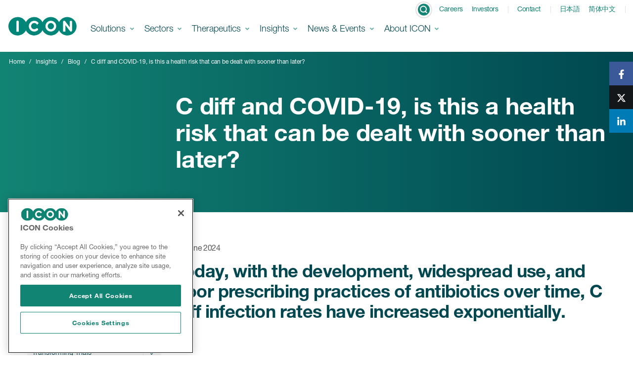

--- FILE ---
content_type: text/html; charset=UTF-8
request_url: https://www.iconplc.com/insights/blog/2020/11/19/c-diff-and-covid-19
body_size: 26755
content:
<!DOCTYPE html>
<html lang="en" dir="ltr">
  <head>
    <meta charset="utf-8" />
<noscript><style>form.antibot * :not(.antibot-message) { display: none !important; }</style>
</noscript><meta name="description" content="Today, with the development, widespread use, and poor prescribing practices of antibiotics over time, C diff infection rates have increased exponentially." />
<meta name="keywords" content="covid-19, infectious diseases" />
<link rel="canonical" href="https://www.iconplc.com/insights/blog/2020/11/19/c-diff-and-covid-19" />
<meta name="google-site-verification" content="-_EdSAa57-8212oYDYjJbgVWIB8BZMEqP4cuiqK2IUk" />
<meta name="Generator" content="Drupal 10 (https://www.drupal.org)" />
<meta name="MobileOptimized" content="width" />
<meta name="HandheldFriendly" content="true" />
<meta name="viewport" content="width=device-width, initial-scale=1.0" />
<link rel="icon" href="/themes/custom/iconplc/favicon.ico" type="image/vnd.microsoft.icon" />
<script>window.a2a_config=window.a2a_config||{};a2a_config.callbacks=[];a2a_config.overlays=[];a2a_config.templates={};</script>

    <title>C diff and COVID-19 | Insights | ICON plc</title>
    <link rel="stylesheet" media="all" href="/modules/contrib/ajax_loader/css/throbber-general.css?t968pp" />
<link rel="stylesheet" media="all" href="/core/themes/stable9/css/core/components/progress.module.css?t968pp" />
<link rel="stylesheet" media="all" href="/core/themes/stable9/css/core/components/ajax-progress.module.css?t968pp" />
<link rel="stylesheet" media="all" href="/core/themes/stable9/css/system/components/align.module.css?t968pp" />
<link rel="stylesheet" media="all" href="/core/themes/stable9/css/system/components/fieldgroup.module.css?t968pp" />
<link rel="stylesheet" media="all" href="/core/themes/stable9/css/system/components/container-inline.module.css?t968pp" />
<link rel="stylesheet" media="all" href="/core/themes/stable9/css/system/components/clearfix.module.css?t968pp" />
<link rel="stylesheet" media="all" href="/core/themes/stable9/css/system/components/details.module.css?t968pp" />
<link rel="stylesheet" media="all" href="/core/themes/stable9/css/system/components/hidden.module.css?t968pp" />
<link rel="stylesheet" media="all" href="/core/themes/stable9/css/system/components/item-list.module.css?t968pp" />
<link rel="stylesheet" media="all" href="/core/themes/stable9/css/system/components/js.module.css?t968pp" />
<link rel="stylesheet" media="all" href="/core/themes/stable9/css/system/components/nowrap.module.css?t968pp" />
<link rel="stylesheet" media="all" href="/core/themes/stable9/css/system/components/position-container.module.css?t968pp" />
<link rel="stylesheet" media="all" href="/core/themes/stable9/css/system/components/reset-appearance.module.css?t968pp" />
<link rel="stylesheet" media="all" href="/core/themes/stable9/css/system/components/resize.module.css?t968pp" />
<link rel="stylesheet" media="all" href="/core/themes/stable9/css/system/components/system-status-counter.css?t968pp" />
<link rel="stylesheet" media="all" href="/core/themes/stable9/css/system/components/system-status-report-counters.css?t968pp" />
<link rel="stylesheet" media="all" href="/core/themes/stable9/css/system/components/system-status-report-general-info.css?t968pp" />
<link rel="stylesheet" media="all" href="/core/themes/stable9/css/system/components/tablesort.module.css?t968pp" />
<link rel="stylesheet" media="all" href="/modules/contrib/addtoany/css/addtoany.css?t968pp" />
<link rel="stylesheet" media="all" href="/modules/contrib/ajax_loader/css/fading-circle.css?t968pp" />
<link rel="stylesheet" media="all" href="/modules/contrib/flag/css/flag-link-ajax.css?t968pp" />
<link rel="stylesheet" media="all" href="/core/themes/stable9/layouts/layout_discovery/onecol/onecol.css?t968pp" />
<link rel="stylesheet" media="all" href="/modules/contrib/paragraphs/css/paragraphs.unpublished.css?t968pp" />
<link rel="stylesheet" media="all" href="/core/themes/stable9/css/core/assets/vendor/normalize-css/normalize.css?t968pp" />
<link rel="stylesheet" media="all" href="/themes/custom/iconplc/css/main.css?t968pp" />
<link rel="stylesheet" media="all" href="https://maxcdn.bootstrapcdn.com/font-awesome/4.7.0/css/font-awesome.min.css" />
<link rel="stylesheet" media="all" href="/themes/custom/iconplc/css/theme/footer.css?t968pp" />
<link rel="stylesheet" media="all" href="/themes/custom/iconplc/css/theme/header.css?t968pp" />
<link rel="stylesheet" media="all" href="/libraries/slick-carousel/slick/slick.css?t968pp" />

    
  
                              <script>!function(e){var n="https://s.go-mpulse.net/boomerang/";if("False"=="True")e.BOOMR_config=e.BOOMR_config||{},e.BOOMR_config.PageParams=e.BOOMR_config.PageParams||{},e.BOOMR_config.PageParams.pci=!0,n="https://s2.go-mpulse.net/boomerang/";if(window.BOOMR_API_key="6Y2MS-QG49D-DNYL6-USZAZ-APV4F",function(){function e(){if(!o){var e=document.createElement("script");e.id="boomr-scr-as",e.src=window.BOOMR.url,e.async=!0,i.parentNode.appendChild(e),o=!0}}function t(e){o=!0;var n,t,a,r,d=document,O=window;if(window.BOOMR.snippetMethod=e?"if":"i",t=function(e,n){var t=d.createElement("script");t.id=n||"boomr-if-as",t.src=window.BOOMR.url,BOOMR_lstart=(new Date).getTime(),e=e||d.body,e.appendChild(t)},!window.addEventListener&&window.attachEvent&&navigator.userAgent.match(/MSIE [67]\./))return window.BOOMR.snippetMethod="s",void t(i.parentNode,"boomr-async");a=document.createElement("IFRAME"),a.src="about:blank",a.title="",a.role="presentation",a.loading="eager",r=(a.frameElement||a).style,r.width=0,r.height=0,r.border=0,r.display="none",i.parentNode.appendChild(a);try{O=a.contentWindow,d=O.document.open()}catch(_){n=document.domain,a.src="javascript:var d=document.open();d.domain='"+n+"';void(0);",O=a.contentWindow,d=O.document.open()}if(n)d._boomrl=function(){this.domain=n,t()},d.write("<bo"+"dy onload='document._boomrl();'>");else if(O._boomrl=function(){t()},O.addEventListener)O.addEventListener("load",O._boomrl,!1);else if(O.attachEvent)O.attachEvent("onload",O._boomrl);d.close()}function a(e){window.BOOMR_onload=e&&e.timeStamp||(new Date).getTime()}if(!window.BOOMR||!window.BOOMR.version&&!window.BOOMR.snippetExecuted){window.BOOMR=window.BOOMR||{},window.BOOMR.snippetStart=(new Date).getTime(),window.BOOMR.snippetExecuted=!0,window.BOOMR.snippetVersion=12,window.BOOMR.url=n+"6Y2MS-QG49D-DNYL6-USZAZ-APV4F";var i=document.currentScript||document.getElementsByTagName("script")[0],o=!1,r=document.createElement("link");if(r.relList&&"function"==typeof r.relList.supports&&r.relList.supports("preload")&&"as"in r)window.BOOMR.snippetMethod="p",r.href=window.BOOMR.url,r.rel="preload",r.as="script",r.addEventListener("load",e),r.addEventListener("error",function(){t(!0)}),setTimeout(function(){if(!o)t(!0)},3e3),BOOMR_lstart=(new Date).getTime(),i.parentNode.appendChild(r);else t(!1);if(window.addEventListener)window.addEventListener("load",a,!1);else if(window.attachEvent)window.attachEvent("onload",a)}}(),"".length>0)if(e&&"performance"in e&&e.performance&&"function"==typeof e.performance.setResourceTimingBufferSize)e.performance.setResourceTimingBufferSize();!function(){if(BOOMR=e.BOOMR||{},BOOMR.plugins=BOOMR.plugins||{},!BOOMR.plugins.AK){var n=""=="true"?1:0,t="",a="clo4yiaxzcoim2lz5onq-f-6d241dd20-clientnsv4-s.akamaihd.net",i="false"=="true"?2:1,o={"ak.v":"39","ak.cp":"1488202","ak.ai":parseInt("949150",10),"ak.ol":"0","ak.cr":9,"ak.ipv":4,"ak.proto":"h2","ak.rid":"4dea0496","ak.r":44268,"ak.a2":n,"ak.m":"b","ak.n":"ff","ak.bpcip":"18.221.204.0","ak.cport":37748,"ak.gh":"23.192.164.134","ak.quicv":"","ak.tlsv":"tls1.3","ak.0rtt":"","ak.0rtt.ed":"","ak.csrc":"-","ak.acc":"","ak.t":"1769597851","ak.ak":"hOBiQwZUYzCg5VSAfCLimQ==yzUt4rO9izw6mKxSOo0n7gc5ZiCn1YcfYpjPGD01BqXFsXtiKpgLfjyvELtCdvUodIgab8uOmqN72RYjRaMN3IdSnO9s8vcj6nf5S5rzMbOp/u6V1fzC8kehMH3NgO+E6cvBAS6eACmRJiYWGEGiNcNlpXFUFsUZzGCYaIiE8JEeTbPhngLnyaP2hU2uN7z1pqFQRgdlzDIkT4YQN+nsmc/vCu5Xq2krdAeztBwO2WjMOVKienP+dRDMRP4RzhHgYR6JJjb833dzPQejTpUgUxQImdmShwJ4QT5s9X+NUpF91O3AlZY3jB/tS4uIsfRLu7horxiKjtrFwuZtKaYjg47/wuVADOljCyDhdG2dQ6yOJBCJ2Kdigb+YCRD5WYa5Kuz0Fsu6Lo+EW7EOYSZ2v+rmMczpzzikMEsjGtMKf9g=","ak.pv":"16","ak.dpoabenc":"","ak.tf":i};if(""!==t)o["ak.ruds"]=t;var r={i:!1,av:function(n){var t="http.initiator";if(n&&(!n[t]||"spa_hard"===n[t]))o["ak.feo"]=void 0!==e.aFeoApplied?1:0,BOOMR.addVar(o)},rv:function(){var e=["ak.bpcip","ak.cport","ak.cr","ak.csrc","ak.gh","ak.ipv","ak.m","ak.n","ak.ol","ak.proto","ak.quicv","ak.tlsv","ak.0rtt","ak.0rtt.ed","ak.r","ak.acc","ak.t","ak.tf"];BOOMR.removeVar(e)}};BOOMR.plugins.AK={akVars:o,akDNSPreFetchDomain:a,init:function(){if(!r.i){var e=BOOMR.subscribe;e("before_beacon",r.av,null,null),e("onbeacon",r.rv,null,null),r.i=!0}return this},is_complete:function(){return!0}}}}()}(window);</script></head>
  <body class="path-node page-node-type-blog">
        <a href="#main-content" class="focusable skip-link">
      Skip to main content
    </a>
    <noscript><iframe src="https://www.googletagmanager.com/ns.html?id=GTM-K6FFJM"
                  height="0" width="0" style="display:none;visibility:hidden"></iframe></noscript>

      <div class="dialog-off-canvas-main-canvas" data-off-canvas-main-canvas>
    
<div class="share-buttons share-buttons--right d-none d-md-block">
    <div class="region region-social-media-share">
    <div id="block-addtoanysharebuttons">
      

<span class="a2a_kit a2a_kit_size_19 addtoany_list" data-a2a-url="https://www.iconplc.com/insights/blog/2020/11/19/c-diff-and-covid-19" data-a2a-title="C diff and COVID-19, is this a health risk that can be dealt with sooner than later?">
      
  
      <a class="a2a_button_facebook facebook"><img src="/themes/custom/iconplc/src/assets/images/social-icons/facebook-f.svg" border="0" alt="Facebook" width="19" height="19"></a><a class="a2a_button_x twitter-x"><img src="/themes/custom/iconplc/src/assets/images/social-icons/x-twitter.svg" border="0" alt="Facebook" width="19" height="19"></a><a class="a2a_button_linkedin linkedin"><img src="/themes/custom/iconplc/src/assets/images/social-icons/linkedin-in.svg" border="0" alt="Facebook" width="19" height="19"></a>
  
  </span>


  </div>
<div id="block-iconplc-my-library-flagblock">
  
    
      
  </div>

  </div>

</div>

<div class="layout-container">

  <header role="banner">
    <nav class="navbar bg-white fixed-top navbar-expand-xl" role="navigation">
      
    <div id="block-sitebranding">
  
    
      <a href="/" rel="home" class="navbar-brand">
      <img src="/themes/custom/iconplc/logo.svg" alt="Home" title="Home" />
    </a>
</div>


          <div class="mobile-menu-items">
    <button type="submit" class="searchstax-nav-view-button" aria-label="View search box">
      <svg width="30" height="30" viewBox="0 0 30 30" fill="none" xmlns="http://www.w3.org/2000/svg" aria-hidden="true" focusable="false">
        <rect x="0" y="0" width="30" height="30" rx="12" fill="#128474"></rect>
        <circle cx="14" cy="14" r="7" stroke="white" stroke-width="2" stroke-linecap="round" stroke-linejoin="round"></circle>
        <line x1="22.2929" y1="23.2071" x2="19.2929" y2="20.2071" stroke="white" stroke-width="2" stroke-linejoin="round"></line>
      </svg>
    </button>

    <button class="navbar-btn navbar-btn--open" type="button" data-toggle="collapse"  aria-controls="site-navigation" aria-expanded="false" aria-label="Toggle navigation">
      <span class="sr-only">Toggle navigation</span>
      <span class="navbar-btn__icon"></span>
    </button>
  </div>

  <div class="collapse navbar-collapse" id="site-navigation">
    <div class="navbar-navs">
      <button class="navbar-btn navbar-btn--close" type="button" aria-controls="site-navigation" aria-expanded="false" aria-label="Toggle navigation">
        <span class="navbar-btn__icon"></span>
      </button>
        

  <ul data-region="primary_menu" region="primary_menu" class="navbar-nav navbar-nav-primary mr-auto">
                  
                
                                      
                
                                      
                
                  <li class="nav-item dropdown">
            <a href="/solutions" aria-expanded="false" class="nav-link dropdown-toggle" data-toggle="dropdown" role="button">
              Solutions
                              <span></span>
                          </a>

                                      

    <div class="menu_link_content menu-link-contentmain view-mode-main-navigation dropdown-menu">
    <button class="navbar-btn navbar-btn--back" type="button" aria-label="Back button">
      <span class="navbar-btn__icon"></span>
    </button>

    <div class="container-fluid container-fluid--xl">
      <div class="row">
                  <div class="col-xl-3">
            
    <div class="paragraph paragraph--type--mega-menu-text paragraph--view-mode--default">
          
  <div class="mega-menu-title"><span class="h4">Clinical solutions</span></div>

      </div>



                                                                                                                    <a class="dropdown-item" href="/solutions/blended-solutions">Blended Solutions</a>
                                                                                          <a class="dropdown-item" href="/solutions/cardiac-safety-solutions">Cardiac Safety Solutions</a>
                                                                                          <a class="dropdown-item" href="/solutions/clinical-scientific-operations">Clinical &amp; Scientific Operations</a>
                                                                                                                                                  <a class="dropdown-item" href="/solutions/decentralised-clinical-trials">Decentralised Clinical Trials</a>
                                                                                          <a class="dropdown-item" href="/solutions/early-clinical">Early Clinical</a>
                                                                                                                                                  <a class="dropdown-item" href="/solutions/laboratories">Laboratories</a>
                                                                                          <a class="dropdown-item" href="/solutions/medical-imaging">Medical Imaging</a>
                                                                                                                                                                                                                                                                                                                          <a class="dropdown-item" href="/solutions/site-and-patient-solutions">Site &amp; Patient Solutions</a>
                                                                                          <a class="dropdown-item" href="/solutions/strategic-solutions">Strategic Solutions</a>
                                                                              </div>
        
                  <div class="col-xl-3">
            
                              <div class="mega-menu-title">
                  
            <div><span>Consulting &amp; Commercial</span></div>
      
                </div>
              
                                                                    <a href="/solutions/consulting/asset-development" class="dropdown-item" data-drupal-link-system-path="node/33869">Asset Development Consulting</a>
                                                                                                                                                                                                                                                                                                      <a href="/solutions/consulting/commercial-positioning-consulting" class="dropdown-item" data-drupal-link-system-path="node/33875">Commercial Positioning</a>
                                                                                                                                                                                                                                      <a href="/solutions/language-services" class="dropdown-item" data-drupal-link-system-path="node/33968">Language Services</a>
                                                                                                                                                                                                                                      <a href="/solutions/outcome-measures" class="dropdown-item" data-drupal-link-system-path="node/40886">Outcome Measures</a>
                                                                                                      <a href="/solutions/real-world-intelligence" class="dropdown-item" data-drupal-link-system-path="node/33972">Real World Intelligence</a>
                                                                                                      <a href="/solutions/consulting/regulatory-affairs" class="dropdown-item" data-drupal-link-system-path="node/33892">Regulatory Affairs</a>
                                                                                                      <a href="/solutions/real-world-intelligence/symphony-health" class="dropdown-item" data-drupal-link-system-path="node/34056">Symphony Health data</a>
                                                                                                                                                                                                                                    </div>
        
                  
  <div class="col-xl-3">
    
      <a href="/solutions/all-case-studies" class="dropdown-item dropdown-item--with-image">
        <div class="image image--zoom-on-hover">
            <div><div><img src="https://icon.widen.net/content/74b3eb28-fdc6-4f1d-b508-cce5db104da6/web/Case%20studies_MDD.jpeg?crop=yes&amp;w=260&amp;h=136&amp;itok=M0_we1AJ" width="260" height="136" alt="meeting" loading="eager" title="meeting" />

</div>
</div>
      
</div>

  <span class="h4">Case studies</span>


  <p class="section-overview--desktop">Reducing time to market, delivering on quality, providing deep therapeutic expertise and enhancing R&amp;D ROI.</p>

    </a>
  
  </div>
  <div class="col-xl-3">
    
      <a href="/solutions/technologies" class="dropdown-item dropdown-item--with-image">
        <div class="image image--zoom-on-hover">
            <div><div><img src="https://icon.widen.net/content/86d7484b-45a2-4ec0-8b3e-35e744ac1acf/web/Technologies-homepage%20banner.jpg?crop=yes&amp;w=260&amp;h=136&amp;itok=q4HoOya6" width="260" height="136" alt="Innovative research tools showcase" loading="eager" title="Innovative research tools showcase" />

</div>
</div>
      
</div>

  <span class="h4">Technologies</span>


  <p class="section-overview--desktop">Technology solutions from early phase through to post-marketing.</p>

    </a>
  
  </div>

              </div>
    </div>
  </div>




                      </li>
                                      
                
                  <li class="nav-item dropdown">
            <a href="/sectors" aria-expanded="false" class="nav-link dropdown-toggle" data-toggle="dropdown" role="button">
              Sectors
                              <span></span>
                          </a>

                                      

    <div class="menu_link_content menu-link-contentmain view-mode-main-navigation dropdown-menu">
    <button class="navbar-btn navbar-btn--back" type="button" aria-label="Back button">
      <span class="navbar-btn__icon"></span>
    </button>

    <div class="container-fluid container-fluid--xl">
      <div class="row">
                  <div class="col-xl-3">
            
    <div class="paragraph paragraph--type--mega-menu-text paragraph--view-mode--default">
          
  <div class="mega-menu-title"><span class="h4">Sectors</span></div>

  <div class="section-overview--desktop">
    <p>ICON provides its full range of clinical, consulting and commercial services across several industry sectors.</p>
  </div>

  <a class="dropdown-item section-overview--desktop" href="/sectors">Read more</a>

      </div>



                                                                                                                                                                                                                                                      </div>
        
                  <div class="col-xl-3">
            
                              <div class="mega-menu-title">
                  
                </div>
              
                                                                    <a href="/sectors/biotech" class="dropdown-item" data-drupal-link-system-path="node/33810">Biotech</a>
                                                                                                      <a href="/sectors/government-and-public-health" class="dropdown-item" data-drupal-link-system-path="node/33814">Government and Public Health</a>
                                                                                                      <a href="/sectors/medical-device" class="dropdown-item" data-drupal-link-system-path="node/33821">Medical Device</a>
                                                                                                      <a href="/sectors/pharma" class="dropdown-item" data-drupal-link-system-path="node/33827">Pharmaceuticals</a>
                                                                      </div>
        
                  
  <div class="col-xl-3">
    
      <a href="/sectors/biotech" class="dropdown-item dropdown-item--with-image">
        <div class="image image--zoom-on-hover">
            <div><div><img src="https://icon.widen.net/content/9a875746-3c1e-42ad-bf90-bf10c0eb31ec/web/ICON%20Biotech%20website%20mega%20nav.png?crop=yes&amp;w=260&amp;h=136&amp;itok=1-7eeLZd" width="260" height="136" alt="Biotechnology services navigation panel" loading="eager" title="Biotechnology services navigation panel" />

</div>
</div>
      
</div>

  <span class="h4">Biotech</span>


  <p class="section-overview--desktop">Developing transformative therapies requires a flexible approach.</p>

    </a>
  
  </div>
  <div class="col-xl-3">
    
      <a href="/sectors/pharmaceuticals/partnerships" class="dropdown-item dropdown-item--with-image">
        <div class="image image--zoom-on-hover">
            <div><div><img src="https://icon.widen.net/content/2e13edb4-013d-4553-aaa0-3704fe8e7939/web/icon-and-you-mdd.jpg?crop=yes&amp;w=260&amp;h=136&amp;itok=Usgryb6g" width="260" height="136" alt="Employee engagement program overview" loading="eager" title="Employee engagement program overview" />

</div>
</div>
      
</div>

  <span class="h4">ICON and You</span>


  <p class="section-overview--desktop">Partners making a difference.</p>

    </a>
  
  </div>

              </div>
    </div>
  </div>




                      </li>
                                      
                
                  <li class="nav-item dropdown">
            <a href="/therapeutics" aria-expanded="false" class="nav-link dropdown-toggle" data-toggle="dropdown" role="button">
              Therapeutics
                              <span></span>
                          </a>

                                      

    <div class="menu_link_content menu-link-contentmain view-mode-main-navigation dropdown-menu">
    <button class="navbar-btn navbar-btn--back" type="button" aria-label="Back button">
      <span class="navbar-btn__icon"></span>
    </button>

    <div class="container-fluid container-fluid--xl">
      <div class="row">
                  <div class="col-xl-3">
            
    <div class="paragraph paragraph--type--mega-menu-text paragraph--view-mode--default">
          
  <div class="mega-menu-title"><a href="/therapeutics" target="_self">Therapeutics</a></div>


      </div>



                                                                                                                    <a class="dropdown-item" href="/therapeutics/cardiovascular">Cardiovascular</a>
                                                                                                                                                  <a class="dropdown-item" href="/therapeutics/central-nervous-system">Central Nervous System</a>
                                                                                          <a class="dropdown-item" href="/therapeutics/endocrine-metabolic-disorders">Endocrine &amp; Metabolic Disorders</a>
                                                                                          <a class="dropdown-item" href="/therapeutics/hepatology">Hepatology</a>
                                                                                          <a class="dropdown-item" href="/therapeutics/infectious-diseases">Infectious Diseases</a>
                                                                                          <a class="dropdown-item" href="/therapeutics/internal-medicine-immunology">Internal Medicine &amp; Immunology</a>
                                                                                                                                                                            <a class="dropdown-item" href="/therapeutics/oncology">Oncology</a>
                                                                                                                                                                                                                                                                                                              </div>
        
                  <div class="col-xl-3">
            
                              <div class="mega-menu-title">
                  
            <div><span>Cross-therapeutics</span></div>
      
                </div>
              
                                                                    <a href="/therapeutics/biosimilars" class="dropdown-item" data-drupal-link-system-path="node/33807">Biosimilars</a>
                                                                                                                                                                      <a href="/therapeutics/cell-and-gene-therapies" class="dropdown-item" data-drupal-link-system-path="node/34067">Cell and Gene Therapies</a>
                                                                                                                                                                                                                                                                                                                                                                                                                                      <a href="/therapeutics/medical-device" class="dropdown-item" data-drupal-link-system-path="node/34085">Medical Device</a>
                                                                                                                                                                                                    <a href="/therapeutics/pediatrics" class="dropdown-item" data-drupal-link-system-path="node/34089">Pediatrics</a>
                                                                                                      <a href="/therapeutics/rare-orphan-diseases" class="dropdown-item" data-drupal-link-system-path="node/34090">Rare &amp; Orphan Diseases</a>
                                                                                                      <a href="/therapeutics/vaccines" class="dropdown-item" data-drupal-link-system-path="node/34092">Vaccines</a>
                                                                                                      <a href="/therapeutics/womens-health" class="dropdown-item" data-drupal-link-system-path="node/34094">Women&#039;s Health</a>
                                                                                                    </div>
        
                  
  <div class="col-xl-3">
    
      <a href="/therapeutics/endocrine-metabolic-disorders/obesity" class="dropdown-item dropdown-item--with-image">
        <div class="image image--zoom-on-hover">
            <div><div><img src="https://icon.widen.net/content/b8271dec-3d17-4a31-8956-c7cf7627bede/web/MDD_obesity_2025.jpeg?crop=yes&amp;w=260&amp;h=136&amp;itok=5lqpQ0Pl" width="260" height="136" alt="Obesity 2025 insights image" loading="eager" title="Obesity 2025 insights image" />

</div>
</div>
      
</div>

  <span class="h4">Obesity</span>


  <p class="section-overview--desktop">A focus on combination therapies requires appropriate obesity-specific trial designs, long-term follow-up studies and diverse patient recruitment.</p>

    </a>
  
  </div>
  <div class="col-xl-3">
    
      <a href="/insights/therapeutics" class="dropdown-item dropdown-item--with-image">
        <div class="image image--zoom-on-hover">
            <div><div><img src="https://icon.widen.net/content/78559377-8cc3-4bc6-b6f2-cc20a04e1504/web/cells-menu-hero.jpg?crop=yes&amp;w=260&amp;h=136&amp;itok=wPcsWhkt" width="260" height="136" alt="Biological research visual element" loading="eager" title="Biological research visual element" />

</div>
</div>
      
</div>

  <span class="h4">Therapeutics insights</span>


  <p class="section-overview--desktop">ICON&#039;s therapeutic experts contribute regularly to industry publications and the creation of thought leadership content. Read more. </p>

    </a>
  
  </div>

              </div>
    </div>
  </div>




                      </li>
                                      
                
                  <li class="nav-item dropdown">
            <a href="/insights" aria-expanded="false" class="nav-link dropdown-toggle" data-toggle="dropdown" role="button">
              Insights
                              <span></span>
                          </a>

                                      

    <div class="menu_link_content menu-link-contentmain view-mode-main-navigation dropdown-menu">
    <button class="navbar-btn navbar-btn--back" type="button" aria-label="Back button">
      <span class="navbar-btn__icon"></span>
    </button>

    <div class="container-fluid container-fluid--xl">
      <div class="row">
                  <div class="col-xl-3">
            
    <div class="paragraph paragraph--type--mega-menu-text paragraph--view-mode--default">
          
  <div class="mega-menu-title"><a href="/insights" target="_self">Insights</a></div>


      </div>



                                                            <a class="dropdown-item" href="/insights/digital-disruption">Digital Disruption</a>
                                                                                          <a class="dropdown-item" href="/insights/patient-centricity">Patient Centricity</a>
                                                                                          <a class="dropdown-item" href="/insights/regulatory-intelligence">Regulatory Intelligence</a>
                                                                                          <a class="dropdown-item" href="/insights/therapeutics">Therapeutics insights</a>
                                                                                          <a class="dropdown-item" href="/insights/transforming-trials">Transforming Trials</a>
                                                                                          <a class="dropdown-item" href="/insights/value-based-healthcare">Value Based Healthcare</a>
                                                                                          <a class="dropdown-item" href="/insights/blog">Blog</a>
                                                                                          <a class="dropdown-item" href="/insights/videos">Videos</a>
                                                                                          <a class="dropdown-item" href="https://webinars.iconplc.com">Webinar Channel</a>
                                                    </div>
        
        
                  
  <div class="col-xl-3">
    
      <a href="/insights/transforming-trials/bottlenecks-breakthroughs" class="dropdown-item dropdown-item--with-image">
        <div class="image image--zoom-on-hover">
            <div><div><img src="https://icon.widen.net/content/4c8b2eef-3d49-4844-9c5d-976520759a31/web/FSA_Whitepaper_Website_assets_New_Thumbnail.jpg?crop=yes&amp;w=260&amp;h=136&amp;itok=NeGAtNdR" width="260" height="136" alt="banners" loading="eager" title="banners" />

</div>
</div>
      
</div>

  <span class="h4">From bottlenecks to breakthroughs</span>


  <p class="section-overview--desktop">Human-centred strategies for faster study starts</p>

    </a>
  
  </div>
  <div class="col-xl-3">
    
      <a href="/insights/transforming-trials/more-monitoring" class="dropdown-item dropdown-item--with-image">
        <div class="image image--zoom-on-hover">
            <div><div><img src="https://icon.widen.net/content/3fa219b2-2956-4a82-acdd-35df9d0d7178/web/More%20than%20moniroting_whitepaper.jpeg?crop=yes&amp;w=260&amp;h=136&amp;itok=1E0CL81-" width="260" height="136" alt="More than monitoring whitepaper" loading="eager" title="More than monitoring whitepaper" />

</div>
</div>
      
</div>

  <span class="h4">More than monitoring</span>


  <p class="section-overview--desktop">How modern monitoring paradigms impact CRA roles</p>

    </a>
  
  </div>
  <div class="col-xl-3">
    
      <a href="/insights/regulatory-intelligence/meeting-requirements-joint-clinical-assessments" class="dropdown-item dropdown-item--with-image">
        <div class="image image--zoom-on-hover">
            <div><div><img src="https://icon.widen.net/content/44f24710-2621-45e9-b358-3bb519fb9349/web/Webinar_Joint%20assesment__globe_network_icons_Thumbnail.jpeg?crop=yes&amp;w=260&amp;h=136&amp;itok=slXutLXM" width="260" height="136" alt="digital globe network with icons" loading="eager" title="digital globe network with icons" />

</div>
</div>
      
</div>

  <span class="h4">Meeting requirements for Joint Clinical Assessments</span>


  <p class="section-overview--desktop">A planning guide for health technology developers</p>

    </a>
  
  </div>

              </div>
    </div>
  </div>




                      </li>
                                      
                
                  <li class="nav-item dropdown">
            <a href="/news-events" aria-expanded="false" class="nav-link dropdown-toggle" data-toggle="dropdown" role="button">
              News &amp; Events
                              <span></span>
                          </a>

                                      

    <div class="menu_link_content menu-link-contentmain view-mode-main-navigation dropdown-menu">
    <button class="navbar-btn navbar-btn--back" type="button" aria-label="Back button">
      <span class="navbar-btn__icon"></span>
    </button>

    <div class="container-fluid container-fluid--xl">
      <div class="row">
                  <div class="col-xl-3">
            
    <div class="paragraph paragraph--type--mega-menu-text paragraph--view-mode--default">
          
  <div class="mega-menu-title"><span class="h4">News &amp; Events</span></div>

  <div class="section-overview--desktop">
    <p>ICON regularly contributes thought leadership to industry media publications and conferences, and has been recognised as one of the world’s leading Contract Research Organisations through a number of high-profile industry awards.</p>
  </div>

  <a class="dropdown-item section-overview--desktop" href="/news-events">Read more</a>

      </div>



                                                                                                                                                                                                                                                                                                                                                                                                                              </div>
        
                  <div class="col-xl-3">
            
                              <div class="mega-menu-title">
                  
                </div>
              
                                                                    <a href="/news-events/press-releases" class="dropdown-item" data-drupal-link-system-path="node/33789">Press releases</a>
                                                                                                      <a href="/news-events/thought-leadership" class="dropdown-item" data-drupal-link-system-path="node/34266">In the News</a>
                                                                                                      <a href="/news-events/mediakit" class="dropdown-item" data-drupal-link-system-path="node/33787">Mediakit</a>
                                                                                                      <a href="/news-events/awards" class="dropdown-item" data-drupal-link-system-path="node/44311">Awards</a>
                                                                                                      <a href="/news-events/events" class="dropdown-item" data-drupal-link-system-path="node/34258">Events</a>
                                                                                                      <a href="/news-events/events/webinars" class="dropdown-item" data-drupal-link-system-path="node/34260">Webinars</a>
                                                                                                      <a href="/news-events/social-media" class="dropdown-item" data-drupal-link-system-path="node/33790">Social media</a>
                                                                      </div>
        
                  
  <div class="col-xl-3">
    
      <a href="/news-events/events/webinars/when-patients-lead" class="dropdown-item dropdown-item--with-image">
        <div class="image image--zoom-on-hover">
            <div><div><img src="https://icon.widen.net/content/6cb6d5e9-13f3-4294-b406-ec9431039631/web/Thumbnail_webinar_patients_lead.jpg?crop=yes&amp;w=260&amp;h=136&amp;itok=lscfrFjS" width="260" height="136" alt="webinar" loading="eager" title="webinar" />

</div>
</div>
      
</div>

  <span class="h4">When patients lead: Breaking barriers in ultra-rare disease drug development</span>


  <p class="section-overview--desktop">3 March 2026. Register today.</p>

    </a>
  
  </div>
  <div class="col-xl-3">
    
      <a href="https://www.iconplc.com/news-events/events/webinars/boosting-clinical-trial-success-alzheimers-parkinsons-and-other" class="dropdown-item dropdown-item--with-image">
        <div class="image image--zoom-on-hover">
            <div><div><img src="https://icon.widen.net/content/ec4a3d26-d9cb-47fd-9618-de9b06ebcb02/web/cns_whitepaper_thumbnail_1110x678px.jpg?crop=yes&amp;w=260&amp;h=136&amp;itok=sSjxi61f" width="260" height="136" alt="brain" loading="eager" title="brain" />

</div>
</div>
      
</div>

  <span class="h4">Boosting clinical trial success in Alzheimer’s, Parkinson’s and other neurodegenerative diseases</span>


  <p class="section-overview--desktop">Watch the webinar.</p>

    </a>
  
  </div>

              </div>
    </div>
  </div>




                      </li>
                                      
                
                  <li class="nav-item dropdown">
            <a href="/about" aria-expanded="false" class="nav-link dropdown-toggle" data-toggle="dropdown" role="button">
              About ICON
                              <span></span>
                          </a>

                                      

    <div class="menu_link_content menu-link-contentmain view-mode-main-navigation dropdown-menu">
    <button class="navbar-btn navbar-btn--back" type="button" aria-label="Back button">
      <span class="navbar-btn__icon"></span>
    </button>

    <div class="container-fluid container-fluid--xl">
      <div class="row">
                  <div class="col-xl-3">
            
    <div class="paragraph paragraph--type--mega-menu-text paragraph--view-mode--default">
          
  <div class="mega-menu-title"><a href="/about" target="_self">About ICON</a></div>


      </div>



                                                                                                                                          <a class="dropdown-item" href="/about/company-history">Company history</a>
                                                                                          <a class="dropdown-item" href="/about/icon-glance">ICON at a glance</a>
                                                                                                                                                                                                          <a class="dropdown-item" href="/about/icon-in-asia-pacific">ICON in Asia Pacific</a>
                                                                                                                                                  <a class="dropdown-item" href="/about/icon-in-latin-america">ICON in Latin America</a>
                                                                                                                                                                                                          <a class="dropdown-item" href="/about/leadership">Leadership</a>
                                                                                          <a class="dropdown-item" href="/about/quality">Quality</a>
                                                                                                                                      </div>
        
                  <div class="col-xl-3">
            
                              <div class="mega-menu-title">
                  
            <div><span>ICON for</span></div>
      
                </div>
              
                                                                                                                                                                                                                                                                                              <a href="https://www.accellacare.com/" target="_blank" class="dropdown-item">Patients</a>
                                                                                                      <a href="https://iconstudies.com/" target="_blank" class="dropdown-item">Volunteers</a>
                                                                                                                                                                      <a href="/investigators" class="dropdown-item" data-drupal-link-system-path="node/33762">Investigators</a>
                                                                                                                                                                      <a href="https://careers.iconplc.com/" target="_blank" class="dropdown-item">Jobs &amp; Careers</a>
                                                                                                      <a href="https://investor.iconplc.com/" target="_blank" class="dropdown-item">Investors</a>
                                                                                                                                                                                                                                      <a href="/about-icon/environmental-social-and-governance/governance/icon-suppliers" class="dropdown-item" data-drupal-link-system-path="node/33804">Suppliers</a>
                                                                                                    </div>
        
                  
  <div class="col-xl-3">
    
      <a href="/about/esg/" class="dropdown-item dropdown-item--with-image">
        <div class="image image--zoom-on-hover">
            <div><div><img src="https://icon.widen.net/content/218ee692-1b56-4781-81ac-a5c21d998441/web/esg-mdd.jpg?crop=yes&amp;w=260&amp;h=136&amp;itok=-fQbGMV6" width="260" height="136" alt="Responsible business practice indicators" loading="eager" title="Responsible business practice indicators" />

</div>
</div>
      
</div>

  <span class="h4">Sustainability, charity, inclusion and belonging</span>


  <p class="section-overview--desktop">ICON Cares is our commitment to making a positive impact on our people, environment and our community.</p>

    </a>
  
  </div>
  <div class="col-xl-3">
    
      <a href="/about/icon-glance" class="dropdown-item dropdown-item--with-image">
        <div class="image image--zoom-on-hover">
            <div><div><img src="https://icon.widen.net/content/9eab2467-c7aa-4b45-a66f-5c95204c3785/web/ICON_Dublin-Reception.jpg?crop=yes&amp;w=260&amp;h=136&amp;itok=ZV2FtRjr" width="260" height="136" alt="Modern reception area at Dublin office" loading="eager" title="Modern reception area at Dublin office" />

</div>
</div>
      
</div>

  <span class="h4">ICON at a glance</span>


  <p class="section-overview--desktop">Delivering successful outcomes across the clinical development lifecycle.</p>

    </a>
  
  </div>

              </div>
    </div>
  </div>




                      </li>
                          </ul>


  

            <ul region="primary_menu" class="navbar-nav navbar-nav-secondary">
                            
              
                  
                    <li class="nav-item searchstax-nav-item">
                  <div class="searchstax-nav-desktop">
    <form id="searchstax-nav-desktop-form" class="searchstax-nav-form" role="search" aria-label="Main menu search">
      <div class="nav-link searchstax-nav-wrapper">
        <div class="search-input-wrapper" >
          <input
              type="text"
              id="searchstax-search-nav-input"
              name="keys"
              class="searchstax-search-nav-input"
              placeholder="Search"
              aria-label="Navbar search"
              autocomplete="off"
          >
          <div id="searchstax-nav-suggestions" class="searchstax-suggestions"></div>
          <button type="submit" class="searchstax-nav-submit-button" aria-label="Submit search" id="searchstax-nav-submit">
                          <svg
                  width="30"
                  height="30"
                  viewBox="0 0 30 30"
                  fill="none"
                  xmlns="http://www.w3.org/2000/svg"
                  aria-hidden="true"
                  focusable="false"
              >
                <rect x="4" y="4.5" width="24" height="24" rx="12" fill="#128474"/>
                <circle cx="15" cy="15.5" r="6" stroke="white" stroke-width="2" stroke-linecap="round" stroke-linejoin="round"/>
                <line x1="22.2929" y1="23.2071" x2="19.2929" y2="20.2071" stroke="white" stroke-width="2" stroke-linejoin="round"/>
              </svg>
                      </button>
          <span aria-hidden="true" class="nav-search-border"></span>
        </div>
      </div>
    </form>
  </div>

          </li>
                      
                  <li class="nav-item">
            <a href="https://careers.iconplc.com/" class="nav-link" target="_blank">Careers</a>
          </li>
                      
                  <li class="nav-item">
            <a href="/user/login" data-drupal-link-system-path="user/login"></a>
          </li>
                      
                  <li class="nav-item">
            <a href="http://investor.iconplc.com/" class="nav-item-separator nav-link" target="_blank">Investors</a>
          </li>
                      
                  <li class="nav-item">
            <a href="/contact" class="nav-item-separator nav-link" target="_self" data-drupal-link-system-path="node/33596">Contact</a>
          </li>
                      
                  <li class="nav-item">
            <a href="https://iconplc.co.jp/" class="nav-link" target="_blank">日本語</a>
          </li>
                      
                  <li class="nav-item">
            <a href="https://china.iconplc.com/" class="nav-link nav-item-separator" target="_blank">简体中文</a>
          </li>
                  </ul>
  



    </div>
    <div class="navbar-revealer"></div>
  </div>
  <div class="navigation-backdrop fade"></div>

                  <div class="searchstax-nav-mobile">
    <form id="searchstax-nav-mobile-form" class="searchstax-nav-form" role="search" aria-label="Main menu search">
      <div class="nav-link searchstax-nav-wrapper">
        <div class="search-input-wrapper" >
          <input
              type="text"
              id="searchstax-search-nav-input"
              name="keys"
              class="searchstax-search-nav-input"
              placeholder="Search"
              aria-label="Navbar search"
              autocomplete="off"
          >
          <div id="searchstax-nav-suggestions" class="searchstax-suggestions"></div>
          <button type="submit" class="searchstax-nav-submit-button" aria-label="Submit search" id="searchstax-nav-submit">
                          <svg width="30" height="30" viewBox="0 0 30 30" fill="none" xmlns="http://www.w3.org/2000/svg" aria-hidden="true" focusable="false">
                <rect x="0" y="0" width="30" height="30" rx="12" fill="#128474"></rect>
                <circle cx="14" cy="14" r="7" stroke="white" stroke-width="2" stroke-linecap="round" stroke-linejoin="round"></circle>
                <line x1="22.2929" y1="23.2071" x2="19.2929" y2="20.2071" stroke="white" stroke-width="2" stroke-linejoin="round"></line>
              </svg>
                      </button>
          <span aria-hidden="true" class="nav-search-border"></span>
        </div>
      </div>
    </form>
  </div>

    </nav>
  </header>

  

    <div class="region region-highlighted">
    <div data-drupal-messages-fallback class="hidden"></div>

  </div>


  

  <main role="main">
    <a id="main-content" tabindex="-1"></a>
    <div class="layout-content">
        <div class="region region-content">
    <div id="block-iconplc-content">
  
    
      <article>

  
    

  
  <div>
      <div class="layout layout--onecol">
    <div  class="layout__region layout__region--content">
      
<div id="96747305-9d4d-4f0b-b105-f580ff4eef09">
  
    <div class="content-top">
    <div class="page-header">
      <div class="page-header__text">
        
    <ol class="breadcrumb">
                  <li class="breadcrumb-item">
                     <a href="/" class="breadcrumb__link">Home</a>
                  </li>
                        <li class="breadcrumb-item">
                     <a href="/insights" class="breadcrumb__link">Insights</a>
                  </li>
                        <li class="breadcrumb-item">
                     <a href="/insights/blog" class="breadcrumb__link">Blog</a>
                  </li>
                        <li class="breadcrumb-item">
                      C diff and COVID-19, is this a health risk that can be dealt with sooner than later?
                  </li>
            </ol>


        <div class="container-fluid container-fluid--xl">
          <div class="row justify-content-end">
            <div class="col-md-9">
              <h1>C diff and COVID-19, is this a health risk that can be dealt with sooner than later?</h1>
              <p class="lead"></p>
            </div>
          </div>
        </div>
      </div>
    </div>
  </div>
  </div>

    </div>
  </div>
  <div class="container-fluid container-fluid--xl p-0">
    <div class="row no-gutters">

      <div class="col-md-9 order-2 two-column">
         <section class="main-content">
            <div class="content-box sidebar-content">
              
<div id="1af7f16e-8941-4003-b84b-1c4a18675a97" class="container-full">
  
  
      <div class="container-fluid container-fluid--xl">
            <ul class="metatags">
                <li><time datetime="19 June 2024">19 June 2024</time></li>
              </ul>
    </div>
  </div>

<div id="1790b551-e4b2-4069-b85d-2c632583273a">
  
      <div class="lead-text text-left bg-white">
      <div class="container-fluid container-fluid--xl">
        <h2>
                    Today, with the development, widespread use, and poor prescribing practices of antibiotics over time, C diff infection rates have increased exponentially.
                  </h2>
      </div>
    </div>
  </div>

<div id="6e0cb1d7-abed-413d-a0be-636b23479cbd">
  
  
      <div class="container-fluid container-fluid--xl text-and-picture-wrapper ">
                      
<div class="row">
      <div class="col-sm">
<div class="text-picture-wrapper">
  <div class="text-picture text-picture--text-only text-left with-separator--top">
    <div>
      <div class="text-picture__text">
                <h3>
          
        </h3>
        
            <div> <p>Originally discovered&nbsp; in 1935, Clostridioides difficile was identified as the organism responsible&nbsp; for the majority of cases of antibiotic-associated diarrhoea and life-threatening colitis. C diff is now listed by the Centers for Disease Control and Prevention as being among the top five urgent antibiotic resistance threats in the US,&nbsp; with recent data reporting 223,900 infections and 12,800 deaths due to C diff in 2017 alone.&nbsp;</p>

<p>Since the onset of the COVID-19 pandemic in 2019, it is estimated that approximately 72% of COVID-19 patients were treated with broad-spectrum antibiotics, mostly respiratory quinolones, to prevent bacterial co-infections. As such, the number of C diff infections, particularly recurrences, is expected to increase over time. Complicating factors include the overlap of gastrointestinal (GI) associated COVID-19 symptoms with those of C diff disease in co-infected patients, which can present diagnostic challenges resulting in under or misdiagnosis, leading to delayed initiation of appropriate treatment.</p>

<p>While COVID-19 is dominating the infectious disease space, many do not realise that patients with COVID-19 infection are frequently co-infected with bacterial infections (e.g. sepsis, bacterial pneumonia, etc.) that can lead to hospitalisation and the need for antibiotic therapy. An immediate by-product of the COVID-19 pandemic has been an increase in antimicrobial-resistant infections, including C diff. C diff is a pervasive public health concern in elderly, hospitalised patients, and residents of long-term care facilities (LTCFs) who have recently undergone antibiotic therapy.</p>

<p>Medical management of C diff infection typically involves multiple levels of intervention beginning, with fluid and electrolyte repletion as well as discontinuation of any precipitating antibiotic agents. Additional medications are often required in order to reduce the population of spore-forming C diff organisms in the GI tract. Longstanding treatment regimens for C diff have historically involved oral and IV antibiotics including metronidazole and vancomycin. However, emerging resistance (such as with the NAP1/BI/027 strain) has complicated the approach to medication management. Due to substantially reduced efficacy from these proliferating resistant C diff strains, metronidazole was removed from preferred therapy recommendations&nbsp; in recent clinical practice guidelines.</p>

<p><em>This blog is a condensed version of European Biopharmaceutical Review, October 2020 edition entitled: “Treatment Options for Clostridiotides Difficile”. To view, please visit <a href="https://en.calameo.com/read/0061133850ac54930c247?page=12" target="_blank">https://en.calameo.com/read/0061133850ac54930c247?page=12</a>.</em></p>
 </div>
      
              </div>
    </div>
  </div>
</div>
</div>
  </div>

          </div>
  </div>
<div id="be667cd1-1a09-4b9d-bd95-2a4685111bf8">
  
  
      <div class="bg-gray">
      <div class="container-fluid container-fluid--xl text-and-picture-wrapper ">
                      
<div class="row">
      <div class="col-sm">
<div class="text-picture-wrapper">
  <div class="text-picture text-picture--text-only text-left with-separator--top">
    <div>
      <div class="text-picture__text">
                  <h2>Infectious diseases and vaccines insights</h2>
                <h3>
          
        </h3>
        
            <div> <p>ICON's Infectious Diseases and Vaccines teams contribute regularly to media and industry conversations in addition to the production of thought leadership content in the form of whitepapers and blogs.</p>
 </div>
      
                  <a class="btn btn-primary btn-md" href="/insights/therapeutics/infectious-diseases" target="_self">Read more </a>
              </div>
    </div>
  </div>
</div>
</div>
  </div>

          </div>
      </div>
</div>
            </div>
          </second>
      </div>

      <div class="col-md-3 order-1">
          

<div id="f9b96b37-496c-4221-a4ba-37308eec7000">
  <div class="container-fluid container-fluid--xl sidebar-menu-wrapper">
        
                  


  

  <div class="sidebar">
    <div class="sidebar sidebar--sticky sidebar--collapsible">
      <a class="sidebar--collapsible__toggle collapsed" role="button" data-toggle="collapse" href="#sidebar-content" aria-expanded="false" aria-controls="sidebar-content">
        <span>In this section</span>
      </a>
      <div class="sidebar--collapsible__content collapse" id="sidebar-content">
        <div class="sidebar--menu">
          <h6 class="d-none d-md-block">In this section</h6>
          <ul class="sidebar--collapsible__list">
                                                          
                                                  <li class="sidebar--submenu">
                                          <span aria-controls="sidebar-content" class="collapsed " data-toggle="collapse" role="button" href="#digital-disruption-10590"></span>
                    
                    
                                                                <a href="/insights/digital-disruption" data-drupal-link-system-path="node/33613">Digital Disruption</a>
                    
                                                                                    <div class="collapse " id="digital-disruption-10590" >
                        

        
  <ul class="menu menu-level-1">
                  
        
                          <li>
            
            
                                        <a href="/insights/digital-disruption/software-medical-device-samd/clinical-strategies-optimise-samd-treating-mental-health" data-drupal-link-system-path="node/41446">Clinical strategies to optimise SaMD for treating mental health</a>
            
                                                    <div class="collapse " id="digital-disruption-clinical-strategies-to-optimise-samd-for-treating-mental-health-11581" >
                

        
  


              </div>
                      </li>
                                
        
                          <li>
            
            
                                        <a href="/insights/digital-disruption/digital-disruption-surveying-industry-landscape" data-drupal-link-system-path="node/41496">Digital Disruption: Surveying the industry&#039;s evolving landscape</a>
            
                                                    <div class="collapse " id="digital-disruption--digital-disruption-surveying-the-industry-s-evolving-landscape-11606" >
                

        
  


              </div>
                      </li>
                                
        
                          <li class="sidebar--submenu">
                          <span
                aria-controls="sidebar-content"
                class="collapsed "
                data-toggle="collapse"
                role="button"
                href="#digital-disruption---ai-and-clinical-trials-10591">
              </span>
            
            
                                        <a href="/insights/digital-disruption/ai-insights" data-drupal-link-system-path="node/33606">AI and clinical trials</a>
            
                                                    <div class="collapse " id="digital-disruption---ai-and-clinical-trials-10591" >
                

        
  <ul class="menu menu-level-2">
                  
        
                          <li>
            
            
                                        <a href="/insights/digital-disruption/ai-and-clinical-trials/impact-of-ai-on-outcomes-based-contracting" data-drupal-link-system-path="node/33605">Impact of AI on Outcomes Based Contracting</a>
            
                                                    <div class="collapse " id="ai-and-clinical-trials-impact-of-ai-on-outcomes-based-contracting-10592" >
                

        
  


              </div>
                      </li>
                                
        
                          <li>
            
            
                                        <a href="/insights/digital-disruption/ai-and-clinical-trials/using-ai-for-site-id-and-selection" data-drupal-link-system-path="node/33607">Using AI for site ID and selection</a>
            
                                                    <div class="collapse " id="ai-and-clinical-trials--using-ai-for-site-id-and-selection-10593" >
                

        
  


              </div>
                      </li>
                                
        
                          <li>
            
            
                                        <a href="/insights/digital-disruption/ai-insights/applying-ai-manage-risks-and-costs-postmarketing" data-drupal-link-system-path="node/40261">Applying AI to manage the risks and costs of postmarketing requirements</a>
            
                                                    <div class="collapse " id="ai-and-clinical-trials---applying-ai-to-manage-the-risks-and-costs-of-postmarketing-requirements-11291" >
                

        
  


              </div>
                      </li>
                                
        
                          <li>
            
            
                                        <a href="/insights/digital-disruption/ai-insights/ai-and-clinical-trials/integrating-ai-clinical-research" data-drupal-link-system-path="node/42276">Integrating AI into Clinical Research: How AI is Enhancing Clinical Development</a>
            
                                                    <div class="collapse " id="ai-and-clinical-trials----integrating-ai-into-clinical-research-how-ai-is-enhancing-clinical-development-11736" >
                

        
  


              </div>
                      </li>
                    </ul>



  


              </div>
                      </li>
                                
        
                          <li>
            
            
                                        <a href="/insights/digital-disruption/anonymisation-of-sdtm-for-data-sharing" data-drupal-link-system-path="node/33608">Clinical trial data anonymisation and data sharing</a>
            
                                                    <div class="collapse " id="digital-disruption----clinical-trial-data-anonymisation-and-data-sharing-10594" >
                

        
  


              </div>
                      </li>
                                
        
                          <li>
            
            
                                        <a href="/insights/digital-disruption/clinical-trial-tokenisation" data-drupal-link-system-path="node/33609">Clinical Trial Tokenisation</a>
            
                                                    <div class="collapse " id="digital-disruption-----clinical-trial-tokenisation-10595" >
                

        
  


              </div>
                      </li>
                                
        
                          <li>
            
            
                                        <a href="/insights/digital-disruption/mHealth-wearables/closing-the-evidence-gap" data-drupal-link-system-path="node/33610">Closing the evidence gap: The value of digital health technologies in supporting drug reimbursement decisions</a>
            
                                                    <div class="collapse " id="digital-disruption------closing-the-evidence-gap-the-value-of-digital-health-technologies-in-supporting-drug-reimbursement-decisions-10596" >
                

        
  


              </div>
                      </li>
                                
        
                          <li class="sidebar--submenu">
                          <span
                aria-controls="sidebar-content"
                class="collapsed "
                data-toggle="collapse"
                role="button"
                href="#digital-disruption-------mhealth-wearables-10599">
              </span>
            
            
                                        <a href="/insights/digital-disruption/mHealth-wearables" data-drupal-link-system-path="node/33618">mHealth wearables</a>
            
                                                    <div class="collapse " id="digital-disruption-------mhealth-wearables-10599" >
                

        
  <ul class="menu menu-level-2">
                  
        
                          <li>
            
            
                                        <a href="/insights/digital-disruption/remote-patient-monitoring/cybersecurity" data-drupal-link-system-path="node/33616">Cybersecurity</a>
            
                                                    <div class="collapse " id="mhealth-wearables-cybersecurity-10601" >
                

        
  


              </div>
                      </li>
                                
        
                          <li>
            
            
                                        <a href="/insights/digital-disruption/mHealth-wearables/digital-endpoints" data-drupal-link-system-path="node/33617">Digital Endpoints</a>
            
                                                    <div class="collapse " id="mhealth-wearables--digital-endpoints-10603" >
                

        
  


              </div>
                      </li>
                    </ul>



  


              </div>
                      </li>
                                
        
                          <li>
            
            
                                        <a href="/insights/digital-disruption/mHealth-wearables/personalising-digital-health" data-drupal-link-system-path="node/33620">Personalising Digital Health</a>
            
                                                    <div class="collapse " id="digital-disruption--------personalising-digital-health-10605" >
                

        
  


              </div>
                      </li>
                                
        
                          <li class="sidebar--submenu">
                          <span
                aria-controls="sidebar-content"
                class="collapsed "
                data-toggle="collapse"
                role="button"
                href="#digital-disruption---------real-world-data-10606">
              </span>
            
            
                                        <a href="/insights/digital-disruption/real-world-data" data-drupal-link-system-path="node/33621">Real World Data</a>
            
                                                    <div class="collapse " id="digital-disruption---------real-world-data-10606" >
                

        
  <ul class="menu menu-level-2">
                  
        
                          <li>
            
            
                                        <a href="/insights/digital-disruption/real-world-data/maximise-rwe-value" data-drupal-link-system-path="node/33622">Harnessing technology to maximise Real World Evidence value</a>
            
                                                    <div class="collapse " id="real-world-data-harnessing-technology-to-maximise-real-world-evidence-value-10607" >
                

        
  


              </div>
                      </li>
                                
        
                          <li>
            
            
                                        <a href="/insights/digital-disruption/real-world-data/meeting-evidentiary-needs" data-drupal-link-system-path="node/33623">Meeting Evidentiary Needs with EHRs</a>
            
                                                    <div class="collapse " id="real-world-data--meeting-evidentiary-needs-with-ehrs-10608" >
                

        
  


              </div>
                      </li>
                                
        
                          <li>
            
            
                                        <a href="/insights/digital-disruption/real-world-data/post-market-surveillance" data-drupal-link-system-path="node/33624">Post-Market Surveillance for Medical Devices</a>
            
                                                    <div class="collapse " id="real-world-data---post-market-surveillance-for-medical-devices-10609" >
                

        
  


              </div>
                      </li>
                    </ul>



  


              </div>
                      </li>
                                
        
                          <li>
            
            
                                        <a href="/insights/digital-disruption/triad-trust-navigating-real-world-healthcare-data-integration" data-drupal-link-system-path="node/40066">The triad of trust: Navigating real-world healthcare data integration</a>
            
                                                    <div class="collapse " id="digital-disruption----------the-triad-of-trust-navigating-real-world-healthcare-data-integration-11271" >
                

        
  


              </div>
                      </li>
                                
        
                          <li>
            
            
                                        <a href="/insights/digital-disruption/software-medical-device-samd/decoding-ai" data-drupal-link-system-path="node/44561">Decoding AI in software as a medical device (SaMD)</a>
            
                                                    <div class="collapse " id="digital-disruption-----------decoding-ai-in-software-as-a-medical-device-samd--11851" >
                

        
  


              </div>
                      </li>
                                
        
                          <li class="sidebar--submenu">
                          <span
                aria-controls="sidebar-content"
                class="collapsed "
                data-toggle="collapse"
                role="button"
                href="#digital-disruption------------software-as-a-medical-device-samd--11866">
              </span>
            
            
                                        <a href="/insights/digital-disruption/software-medical-device-samd" data-drupal-link-system-path="node/44756">Software as a medical device (SaMD)</a>
            
                                                    <div class="collapse " id="digital-disruption------------software-as-a-medical-device-samd--11866" >
                

        
  <ul class="menu menu-level-2">
                  
        
                          <li>
            
            
                                        <a href="/insights/digital-disruption/software-medical-device-samd/developing-ai-in-samd" data-drupal-link-system-path="node/45716">Developing AI in SaMD</a>
            
                                                    <div class="collapse " id="software-as-a-medical-device-samd--developing-ai-in-samd-12086" >
                

        
  


              </div>
                      </li>
                    </ul>



  


              </div>
                      </li>
                    </ul>



  


                      </div>
                                      </li>
                                                                                        
                                                  <li class="sidebar--submenu">
                                          <span aria-controls="sidebar-content" class="collapsed " data-toggle="collapse" role="button" href="#patient-centricity-10610"></span>
                    
                    
                                                                <a href="/insights/patient-centricity" data-drupal-link-system-path="node/33633">Patient Centricity</a>
                    
                                                                                    <div class="collapse " id="patient-centricity-10610" >
                        

        
  <ul class="menu menu-level-1">
                  
        
                          <li>
            
            
                                        <a href="/insights/patient-centricity/accelerating-clinical-development-through-dhts" data-drupal-link-system-path="node/45526">Accelerating clinical development through DHTs</a>
            
                                                    <div class="collapse " id="patient-centricity-accelerating-clinical-development-through-dhts-12026" >
                

        
  


              </div>
                      </li>
                                
        
                          <li>
            
            
                                        <a href="/insights/patient-centricity/agile-clinical-monitoring" data-drupal-link-system-path="node/33626">Agile Clinical Monitoring</a>
            
                                                    <div class="collapse " id="patient-centricity--agile-clinical-monitoring-10611" >
                

        
  


              </div>
                      </li>
                                
        
                          <li>
            
            
                                        <a href="/insights/patient-centricity/capturing-the-voice-of-the-patient-in-clinical-trials" data-drupal-link-system-path="node/33627">Capturing the voice of the patient in clinical trials</a>
            
                                                    <div class="collapse " id="patient-centricity---capturing-the-voice-of-the-patient-in-clinical-trials-10612" >
                

        
  


              </div>
                      </li>
                                
        
                          <li>
            
            
                                        <a href="/insights/patient-centricity/charting-the-managed-access-program" data-drupal-link-system-path="node/33628">Charting the Managed Access Program Landscape</a>
            
                                                    <div class="collapse " id="patient-centricity----charting-the-managed-access-program-landscape-10613" >
                

        
  


              </div>
                      </li>
                                
        
                          <li class="sidebar--submenu">
                          <span
                aria-controls="sidebar-content"
                class="collapsed "
                data-toggle="collapse"
                role="button"
                href="#patient-centricity-----representation-and-inclusion-in-clinical-trials-10615">
              </span>
            
            
                                        <a href="/insights/patient-centricity/inclusion-clinical-trials" data-drupal-link-system-path="node/33631">Representation and inclusion in clinical trials</a>
            
                                                    <div class="collapse " id="patient-centricity-----representation-and-inclusion-in-clinical-trials-10615" >
                

        
  <ul class="menu menu-level-2">
                  
        
                          <li>
            
            
                                        <a href="/insights/patient-centricity/diversity-and-inclusion-in-clinical-trials/diversity-and-inclusion-in-clinical-trials-whitepaper" data-drupal-link-system-path="node/33630">Diversity and inclusion in clinical trials whitepaper</a>
            
                                                    <div class="collapse " id="representation-and-inclusion-in-clinical-trials-diversity-and-inclusion-in-clinical-trials-whitepaper-10616" >
                

        
  


              </div>
                      </li>
                    </ul>



  


              </div>
                      </li>
                                
        
                          <li>
            
            
                                        <a href="/insights/patient-centricity/exploring-the-patient-perspective-from-different-angles" data-drupal-link-system-path="node/33632">Exploring the patient perspective from different angles</a>
            
                                                    <div class="collapse " id="patient-centricity------exploring-the-patient-perspective-from-different-angles-10617" >
                

        
  


              </div>
                      </li>
                                
        
                          <li class="sidebar--submenu">
                          <span
                aria-controls="sidebar-content"
                class="collapsed "
                data-toggle="collapse"
                role="button"
                href="#patient-centricity-------patient-safety-and-pharmacovigilance-10618">
              </span>
            
            
                                        <a href="/insights/patient-centricity/patient-safety-and-pharmacovigilance" data-drupal-link-system-path="node/33635">Patient safety and pharmacovigilance</a>
            
                                                    <div class="collapse " id="patient-centricity-------patient-safety-and-pharmacovigilance-10618" >
                

        
  <ul class="menu menu-level-2">
                  
        
                          <li>
            
            
                                        <a href="/insights/patient-centricity/patient-safety-and-pharmacovigilance/a-guide-to-safety-data-migrations" data-drupal-link-system-path="node/33634">A guide to safety data migrations</a>
            
                                                    <div class="collapse " id="patient-safety-and-pharmacovigilance-a-guide-to-safety-data-migrations-10619" >
                

        
  


              </div>
                      </li>
                                
        
                          <li>
            
            
                                        <a href="/insights/patient-centricity/patient-safety-and-pharmacovigilance/taking-safety-reporting-next-level" data-drupal-link-system-path="node/33636">Taking safety reporting to the next level with automation</a>
            
                                                    <div class="collapse " id="patient-safety-and-pharmacovigilance--taking-safety-reporting-to-the-next-level-with-automation-10620" >
                

        
  


              </div>
                      </li>
                                
        
                          <li>
            
            
                                        <a href="/insights/patient-centricity/patient-safety-and-pharmacovigilance/outsourced-pharmacovigilance" data-drupal-link-system-path="node/33637">Outsourced Pharmacovigilance Affiliate Solution</a>
            
                                                    <div class="collapse " id="patient-safety-and-pharmacovigilance---outsourced-pharmacovigilance-affiliate-solution-10621" >
                

        
  


              </div>
                      </li>
                                
        
                          <li>
            
            
                                        <a href="/insights/patient-centricity/patient-safety-and-pharmacovigilance/evolution-pharmacovigilance-system" data-drupal-link-system-path="node/33638">The evolution of the Pharmacovigilance System Master File: Benefits, challenges, and opportunities</a>
            
                                                    <div class="collapse " id="patient-safety-and-pharmacovigilance----the-evolution-of-the-pharmacovigilance-system-master-file-benefits-challenges-and-opportunities-10622" >
                

        
  


              </div>
                      </li>
                                
        
                          <li>
            
            
                                        <a href="/insights/patient-centricity/patient-safety-and-pharmacovigilance/sponsor-and-cro-pharmacovigilance-and-safety-alliances" data-drupal-link-system-path="node/33639">Sponsor and CRO pharmacovigilance and safety alliances</a>
            
                                                    <div class="collapse " id="patient-safety-and-pharmacovigilance-----sponsor-and-cro-pharmacovigilance-and-safety-alliances-10623" >
                

        
  


              </div>
                      </li>
                                
        
                          <li>
            
            
                                        <a href="/insights/patient-centricity/patient-safety-and-pharmacovigilance/understanding-the-periodic-benefit-risk-evaluation-report" data-drupal-link-system-path="node/33640">Understanding the Periodic Benefit-Risk Evaluation Report</a>
            
                                                    <div class="collapse " id="patient-safety-and-pharmacovigilance------understanding-the-periodic-benefit-risk-evaluation-report-10624" >
                

        
  


              </div>
                      </li>
                    </ul>



  


              </div>
                      </li>
                                
        
                          <li>
            
            
                                        <a href="/insights/patient-centricity/patient-voice-survey" data-drupal-link-system-path="node/33642">Patient voice survey</a>
            
                                                    <div class="collapse " id="patient-centricity--------patient-voice-survey-10625" >
                

        
  


              </div>
                      </li>
                                
        
                          <li>
            
            
                                        <a href="/insights/patient-centricity/patient-voice-survey-decentralised-and-hybrid-trials" data-drupal-link-system-path="node/33641">Patient Voice Survey - Decentralised and Hybrid Trials</a>
            
                                                    <div class="collapse " id="patient-centricity---------patient-voice-survey-decentralised-and-hybrid-trials-10626" >
                

        
  


              </div>
                      </li>
                                
        
                          <li>
            
            
                                        <a href="/insights/patient-centricity/reimagining-patient-centricity-with-the-iomt" data-drupal-link-system-path="node/33643">Reimagining Patient-Centricity with the Internet of Medical Things (IoMT)</a>
            
                                                    <div class="collapse " id="patient-centricity----------reimagining-patient-centricity-with-the-internet-of-medical-things-iomt--10627" >
                

        
  


              </div>
                      </li>
                                
        
                          <li>
            
            
                                        <a href="/insights/patient-centricity/using-longitudinal-qualitative-research-to-capture-the-patient-voice" data-drupal-link-system-path="node/33644">Using longitudinal qualitative research to capture the patient voice</a>
            
                                                    <div class="collapse " id="patient-centricity-----------using-longitudinal-qualitative-research-to-capture-the-patient-voice-10628" >
                

        
  


              </div>
                      </li>
                                
        
                          <li>
            
            
                                        <a href="/insights/patient-centricity/prioritising-patient-centred-research-regulatory-approval" data-drupal-link-system-path="node/42961">Prioritising patient-centred research for regulatory approval</a>
            
                                                    <div class="collapse " id="patient-centricity------------prioritising-patient-centred-research-for-regulatory-approval-11806" >
                

        
  


              </div>
                      </li>
                    </ul>



  


                      </div>
                                      </li>
                                                                                        
                                                  <li class="sidebar--submenu">
                                          <span aria-controls="sidebar-content" class="collapsed " data-toggle="collapse" role="button" href="#regulatory-intelligence-10629"></span>
                    
                    
                                                                <a href="/insights/regulatory-intelligence" data-drupal-link-system-path="node/33659">Regulatory Intelligence</a>
                    
                                                                                    <div class="collapse " id="regulatory-intelligence-10629" >
                        

        
  <ul class="menu menu-level-1">
                  
        
                          <li>
            
            
                                        <a href="/insights/regulatory-intelligence/accelerating-access" data-drupal-link-system-path="node/45181">Accelerating access</a>
            
                                                    <div class="collapse " id="regulatory-intelligence-accelerating-access-11911" >
                

        
  


              </div>
                      </li>
                                
        
                          <li>
            
            
                                        <a href="/insights/regulatory-intelligence/meeting-requirements-joint-clinical-assessments" data-drupal-link-system-path="node/45236">Meeting requirements for Joint Clinical Assessments</a>
            
                                                    <div class="collapse " id="regulatory-intelligence--meeting-requirements-for-joint-clinical-assessments-11951" >
                

        
  


              </div>
                      </li>
                                
        
                          <li>
            
            
                                        <a href="/insights/regulatory-intelligence/navigating-regulatory-landscape-us-and-japan" data-drupal-link-system-path="node/45216">Navigating the regulatory landscape in the US and Japan:</a>
            
                                                    <div class="collapse " id="regulatory-intelligence---navigating-the-regulatory-landscape-in-the-us-and-japan--11941" >
                

        
  


              </div>
                      </li>
                                
        
                          <li>
            
            
                                        <a href="/insights/regulatory-intelligence/preparing-ich-gcp-e6r3-implementation" data-drupal-link-system-path="node/45231">Preparing for ICH GCP E6(R3) implementation</a>
            
                                                    <div class="collapse " id="regulatory-intelligence----preparing-for-ich-gcp-e6-r3-implementation-11946" >
                

        
  


              </div>
                      </li>
                                
        
                          <li>
            
            
                                        <a href="/insights/regulatory/an-innovative-approach-to-rare-disease-clinical-development" data-drupal-link-system-path="node/33646">An innovative approach to rare disease clinical development</a>
            
                                                    <div class="collapse " id="regulatory-intelligence-----an-innovative-approach-to-rare-disease-clinical-development-10630" >
                

        
  


              </div>
                      </li>
                                
        
                          <li class="sidebar--submenu">
                          <span
                aria-controls="sidebar-content"
                class="collapsed "
                data-toggle="collapse"
                role="button"
                href="#regulatory-intelligence------eu-clinical-trials-regulation-10631">
              </span>
            
            
                                        <a href="/insights/regulatory-intelligence/eu-clinical-trials-regulation" data-drupal-link-system-path="node/33650">EU Clinical Trials Regulation</a>
            
                                                    <div class="collapse " id="regulatory-intelligence------eu-clinical-trials-regulation-10631" >
                

        
  <ul class="menu menu-level-2">
                  
        
                          <li>
            
            
                                        <a href="/insights/regulatory/eu-ctr/ema-guideline-on-computerised-systems-and-electronic-data" data-drupal-link-system-path="node/33648">EMA guideline on computerised systems and electronic data in clinical trials</a>
            
                                                    <div class="collapse " id="eu-clinical-trials-regulation-ema-guideline-on-computerised-systems-and-electronic-data-in-clinical-trials-10632" >
                

        
  


              </div>
                      </li>
                                
        
                          <li>
            
            
                                        <a href="/insights/regulatory/eu-ctr/eu-clinical-trials-regulation" data-drupal-link-system-path="node/33649">EU CTR Whitepaper</a>
            
                                                    <div class="collapse " id="eu-clinical-trials-regulation--eu-ctr-whitepaper-10633" >
                

        
  


              </div>
                      </li>
                    </ul>



  


              </div>
                      </li>
                                
        
                          <li>
            
            
                                        <a href="/insights/regulatory-intelligence/accelerate-regulatory-document-writing" data-drupal-link-system-path="node/33645">Using innovative tools and lean writing processes to accelerate regulatory document writing</a>
            
                                                    <div class="collapse " id="regulatory-intelligence-------using-innovative-tools-and-lean-writing-processes-to-accelerate-regulatory-document-writing-10634" >
                

        
  


              </div>
                      </li>
                                
        
                          <li>
            
            
                                        <a href="/insights/regulatory-intelligence/current-overview-data-sharing-within-clinical-trial-transparency" data-drupal-link-system-path="node/33647">Current overview of data sharing within clinical trial transparency</a>
            
                                                    <div class="collapse " id="regulatory-intelligence--------current-overview-of-data-sharing-within-clinical-trial-transparency-10635" >
                

        
  


              </div>
                      </li>
                                
        
                          <li>
            
            
                                        <a href="/insights/regulatory/global-agency-meetings" data-drupal-link-system-path="node/33658">Global Agency Meetings: A collaborative approach to drug development</a>
            
                                                    <div class="collapse " id="regulatory-intelligence---------global-agency-meetings-a-collaborative-approach-to-drug-development-10643" >
                

        
  


              </div>
                      </li>
                                
        
                          <li>
            
            
                                        <a href="/insights/regulatory-intelligence/keeping-end-mind-key-considerations-creating-plain-language" data-drupal-link-system-path="node/33660">Keeping the end in mind: key considerations for creating plain language summaries</a>
            
                                                    <div class="collapse " id="regulatory-intelligence----------keeping-the-end-in-mind-key-considerations-for-creating-plain-language-summaries-10644" >
                

        
  


              </div>
                      </li>
                                
        
                          <li>
            
            
                                        <a href="/insights/regulatory-intelligence/navigating-orphan-drug-development-early-phase-marketing" data-drupal-link-system-path="node/33661">Navigating orphan drug development from early phase to marketing authorisation</a>
            
                                                    <div class="collapse " id="regulatory-intelligence-----------navigating-orphan-drug-development-from-early-phase-to-marketing-authorisation-10645" >
                

        
  


              </div>
                      </li>
                                
        
                          <li>
            
            
                                        <a href="/insights/regulatory-intelligence/procedural-and-regulatory-know-how-china-biotechs-eu" data-drupal-link-system-path="node/33662">Procedural and regulatory know-how for China biotechs in the EU</a>
            
                                                    <div class="collapse " id="regulatory-intelligence------------procedural-and-regulatory-know-how-for-china-biotechs-in-the-eu-10646" >
                

        
  


              </div>
                      </li>
                                
        
                          <li>
            
            
                                        <a href="/insights/regulatory/race-act" data-drupal-link-system-path="node/33663">RACE for Children Act</a>
            
                                                    <div class="collapse " id="regulatory-intelligence-------------race-for-children-act-10647" >
                

        
  


              </div>
                      </li>
                                
        
                          <li>
            
            
                                        <a href="/insights/regulatory/regulatory-considerations-for-biotech" data-drupal-link-system-path="node/33665">Early engagement and regulatory considerations for biotech</a>
            
                                                    <div class="collapse " id="regulatory-intelligence--------------early-engagement-and-regulatory-considerations-for-biotech-10649" >
                

        
  


              </div>
                      </li>
                                
        
                          <li>
            
            
                                        <a href="/insights/regulatory-intelligence/regulatory-intelligence-newsletter" data-drupal-link-system-path="node/33666">Regulatory Intelligence Newsletter</a>
            
                                                    <div class="collapse " id="regulatory-intelligence---------------regulatory-intelligence-newsletter-10650" >
                

        
  


              </div>
                      </li>
                                
        
                          <li>
            
            
                                        <a href="/insights/regulatory-intelligence/requirements-strategy-considerations-within-clinical-trial" data-drupal-link-system-path="node/33667">Requirements &amp; strategy considerations within clinical trial transparency</a>
            
                                                    <div class="collapse " id="regulatory-intelligence----------------requirements-strategy-considerations-within-clinical-trial-transparency-10651" >
                

        
  


              </div>
                      </li>
                                
        
                          <li>
            
            
                                        <a href="/insights/regulatory/spotlight-on-regulatory-reforms-in-china" data-drupal-link-system-path="node/33668">Spotlight on regulatory reforms in China</a>
            
                                                    <div class="collapse " id="regulatory-intelligence-----------------spotlight-on-regulatory-reforms-in-china-10652" >
                

        
  


              </div>
                      </li>
                                
        
                          <li>
            
            
                                        <a href="/insights/regulatory-intelligence/demystifying-eu-ctr-mdr-and-ivdr" data-drupal-link-system-path="node/41206">Demystifying EU CTR, MDR and IVDR</a>
            
                                                    <div class="collapse " id="regulatory-intelligence------------------demystifying-eu-ctr-mdr-and-ivdr-11541" >
                

        
  


              </div>
                      </li>
                                
        
                          <li>
            
            
                                        <a href="/insights/regulatory-intelligence/transfer-marketing-authorisation" data-drupal-link-system-path="node/33669">Transfer of marketing authorisation</a>
            
                                                    <div class="collapse " id="regulatory-intelligence-------------------transfer-of-marketing-authorisation-10653" >
                

        
  


              </div>
                      </li>
                                
        
                          <li>
            
            
                                        <a href="/insights/regulatory-intelligence/exploring-fda-guidance-modern-data-monitoring-committees" data-drupal-link-system-path="node/42196">Exploring FDA guidance for modern Data Monitoring Committees</a>
            
                                                    <div class="collapse " id="regulatory-intelligence--------------------exploring-fda-guidance-for-modern-data-monitoring-committees-11716" >
                

        
  


              </div>
                      </li>
                                
        
                          <li>
            
            
                                        <a href="/insights/regulatory-intelligence/streamlining-dossier-preparation" data-drupal-link-system-path="node/42366">Streamlining dossier preparation</a>
            
                                                    <div class="collapse " id="regulatory-intelligence---------------------streamlining-dossier-preparation-11741" >
                

        
  


              </div>
                      </li>
                    </ul>



  


                      </div>
                                      </li>
                                                                                        
                                                  <li class="sidebar--submenu">
                                          <span aria-controls="sidebar-content" class="collapsed " data-toggle="collapse" role="button" href="#therapeutics-insights-10654"></span>
                    
                    
                                                                <a href="/insights/therapeutics" data-drupal-link-system-path="node/33684">Therapeutics insights</a>
                    
                                                                                    <div class="collapse " id="therapeutics-insights-10654" >
                        

        
  <ul class="menu menu-level-1">
                  
        
                          <li>
            
            
                                        <a href="/insights/therapeutics/endocrine-and-metabolic-disorders" data-drupal-link-system-path="node/39061">Endocrine and Metabolic Disorders</a>
            
                                                    <div class="collapse " id="therapeutics-insights-endocrine-and-metabolic-disorders-11081" >
                

        
  


              </div>
                      </li>
                                
        
                          <li class="sidebar--submenu">
                          <span
                aria-controls="sidebar-content"
                class="collapsed "
                data-toggle="collapse"
                role="button"
                href="#therapeutics-insights--cardiovascular-10655">
              </span>
            
            
                                        <a href="/insights/therapeutics/cardiovascular" data-drupal-link-system-path="node/33670">Cardiovascular</a>
            
                                                    <div class="collapse " id="therapeutics-insights--cardiovascular-10655" >
                

        
  <ul class="menu menu-level-2">
                  
        
                          <li>
            
            
                                        <a href="/insights/therapeutics/cardiovascular/mitigating-the-impact-of-covid19-on-cardiovascular-trials" data-drupal-link-system-path="node/33671">Mitigating the impact of COVID-19 on cardiovascular trials</a>
            
                                                    <div class="collapse " id="cardiovascular-mitigating-the-impact-of-covid-19-on-cardiovascular-trials-10656" >
                

        
  


              </div>
                      </li>
                    </ul>



  


              </div>
                      </li>
                                
        
                          <li class="sidebar--submenu">
                          <span
                aria-controls="sidebar-content"
                class="collapsed "
                data-toggle="collapse"
                role="button"
                href="#therapeutics-insights---cell-and-gene-therapies-10657">
              </span>
            
            
                                        <a href="/insights/therapeutics/cell-and-gene-therapies" data-drupal-link-system-path="node/33674">Cell and Gene Therapies</a>
            
                                                    <div class="collapse " id="therapeutics-insights---cell-and-gene-therapies-10657" >
                

        
  <ul class="menu menu-level-2">
                  
        
                          <li>
            
            
                                        <a href="/insights/therapeutics/cell-and-gene-therapies/approaching-the-car-t-cell-therapy-horizon" data-drupal-link-system-path="node/33672">Approaching the CAR T-cell therapy horizon</a>
            
                                                    <div class="collapse " id="cell-and-gene-therapies-approaching-the-car-t-cell-therapy-horizon-10658" >
                

        
  


              </div>
                      </li>
                                
        
                          <li>
            
            
                                        <a href="/insights/therapeutics/cell-and-gene-therapies/cell-and-gene-therapy-clinical-trials" data-drupal-link-system-path="node/33673">Cell and Gene ebook</a>
            
                                                    <div class="collapse " id="cell-and-gene-therapies--cell-and-gene-ebook-10659" >
                

        
  


              </div>
                      </li>
                                
        
                          <li>
            
            
                                        <a href="/insights/therapeutics/cell-and-gene-therapies/long-term-follow-up-studies-of-cell-and-gene-therapies" data-drupal-link-system-path="node/33675">Long-term follow-up studies of cell and gene therapies</a>
            
                                                    <div class="collapse " id="cell-and-gene-therapies---long-term-follow-up-studies-of-cell-and-gene-therapies-10660" >
                

        
  


              </div>
                      </li>
                                
        
                          <li>
            
            
                                        <a href="/insights/therapeutics/cell-and-gene-therapies/mainstreaming-cell-gene-therapies" data-drupal-link-system-path="node/33676">Mainstreaming Cell &amp; Gene Therapies</a>
            
                                                    <div class="collapse " id="cell-and-gene-therapies----mainstreaming-cell-gene-therapies-10661" >
                

        
  


              </div>
                      </li>
                    </ul>



  


              </div>
                      </li>
                                
        
                          <li class="sidebar--submenu">
                          <span
                aria-controls="sidebar-content"
                class="collapsed "
                data-toggle="collapse"
                role="button"
                href="#therapeutics-insights----central-nervous-system-10662">
              </span>
            
            
                                        <a href="/insights/therapeutics/central-nervous-system" data-drupal-link-system-path="node/33679">Central Nervous System</a>
            
                                                    <div class="collapse " id="therapeutics-insights----central-nervous-system-10662" >
                

        
  <ul class="menu menu-level-2">
                  
        
                          <li>
            
            
                                        <a href="/insights/therapeutics/central-nervous-system/a-mind-for-digital-therapeutics" data-drupal-link-system-path="node/33677">A mind for digital therapeutics</a>
            
                                                    <div class="collapse " id="central-nervous-system-a-mind-for-digital-therapeutics-10663" >
                

        
  


              </div>
                      </li>
                                
        
                          <li>
            
            
                                        <a href="/insights/therapeutics/central-nervous-system/challenges-and-opportunities-in-traumatic-brain-injury-clinical-trials" data-drupal-link-system-path="node/33678">Challenges and opportunities in traumatic brain injury clinical trials</a>
            
                                                    <div class="collapse " id="central-nervous-system--challenges-and-opportunities-in-traumatic-brain-injury-clinical-trials-10664" >
                

        
  


              </div>
                      </li>
                                
        
                          <li>
            
            
                                        <a href="/insights/therapeutics/central-nervous-system/key-considerations-for-parkinsons-disease-trials" data-drupal-link-system-path="node/33680">Challenges and opportunities in Parkinson’s Disease clinical trials</a>
            
                                                    <div class="collapse " id="central-nervous-system---challenges-and-opportunities-in-parkinson-s-disease-clinical-trials-10665" >
                

        
  


              </div>
                      </li>
                                
        
                          <li>
            
            
                                        <a href="/insights/therapeutics/central-nervous-system/advancing-alzheimers-parkinsons-rnd" data-drupal-link-system-path="node/41891">Early, precise and efficient; the methods and technologies advancing Alzheimer’s and Parkinson’s R&amp;D</a>
            
                                                    <div class="collapse " id="central-nervous-system----early-precise-and-efficient-the-methods-and-technologies-advancing-alzheimer-s-and-parkinson-s-r-d-11676" >
                

        
  


              </div>
                      </li>
                                
        
                          <li>
            
            
                                        <a href="/insights/therapeutics/central-nervous-system/key-considerations-in-chronic-pain-clinical-trials" data-drupal-link-system-path="node/33681">Key Considerations in Chronic Pain Clinical Trials</a>
            
                                                    <div class="collapse " id="central-nervous-system-----key-considerations-in-chronic-pain-clinical-trials-10666" >
                

        
  


              </div>
                      </li>
                                
        
                          <li>
            
            
                                        <a href="/insights/therapeutics/central-nervous-system/icon-survey-report-cns-therapeutic" data-drupal-link-system-path="node/42206">ICON survey report: CNS therapeutic development</a>
            
                                                    <div class="collapse " id="central-nervous-system------icon-survey-report-cns-therapeutic-development-11721" >
                

        
  


              </div>
                      </li>
                    </ul>



  


              </div>
                      </li>
                                
        
                          <li>
            
            
                                        <a href="/insights/therapeutics/glycomics" data-drupal-link-system-path="node/33683">Glycomics</a>
            
                                                    <div class="collapse " id="therapeutics-insights-----glycomics-10668" >
                

        
  


              </div>
                      </li>
                                
        
                          <li class="sidebar--submenu">
                          <span
                aria-controls="sidebar-content"
                class="collapsed "
                data-toggle="collapse"
                role="button"
                href="#therapeutics-insights------infectious-diseases-10669">
              </span>
            
            
                                        <a href="/insights/therapeutics/infectious-diseases" data-drupal-link-system-path="node/33690">Infectious Diseases</a>
            
                                                    <div class="collapse " id="therapeutics-insights------infectious-diseases-10669" >
                

        
  <ul class="menu menu-level-2">
                  
        
                          <li>
            
            
                                        <a href="/insights/therapeutics/infectious-diseases/antimicrobial-resistance" data-drupal-link-system-path="node/33685">Antimicrobial Resistance</a>
            
                                                    <div class="collapse " id="infectious-diseases-antimicrobial-resistance-10670" >
                

        
  


              </div>
                      </li>
                                
        
                          <li>
            
            
                                        <a href="/therapeutics/therapeutics-insights/infectious-diseases/considerations-strengthening-vaccine" data-drupal-link-system-path="node/33686">Considerations for strengthening vaccine development</a>
            
                                                    <div class="collapse " id="infectious-diseases--considerations-for-strengthening-vaccine-development-10671" >
                

        
  


              </div>
                      </li>
                                
        
                          <li>
            
            
                                        <a href="/insights/therapeutics/infectious-diseases/covid-19-vaccine-trials" data-drupal-link-system-path="node/33687">COVID-19 vaccine trials</a>
            
                                                    <div class="collapse " id="infectious-diseases---covid-19-vaccine-trials-10672" >
                

        
  


              </div>
                      </li>
                                
        
                          <li>
            
            
                                        <a href="/insights/therapeutics/infectious-diseases/covid-19-vaccines-pass" data-drupal-link-system-path="node/33688">COVID-19 vaccines: Post-authorisation safety surveillance</a>
            
                                                    <div class="collapse " id="infectious-diseases----covid-19-vaccines-post-authorisation-safety-surveillance-10673" >
                

        
  


              </div>
                      </li>
                                
        
                          <li>
            
            
                                        <a href="/insights/therapeutics/infectious-diseases/hiv" data-drupal-link-system-path="node/33689">HIV</a>
            
                                                    <div class="collapse " id="infectious-diseases-----hiv-10674" >
                

        
  


              </div>
                      </li>
                                
        
                          <li>
            
            
                                        <a href="/insights/therapeutics/infectious-diseases/the-value-of-dynamic-transmission-models" data-drupal-link-system-path="node/33691">The value of dynamic transmission models</a>
            
                                                    <div class="collapse " id="infectious-diseases------the-value-of-dynamic-transmission-models-10675" >
                

        
  


              </div>
                      </li>
                    </ul>



  


              </div>
                      </li>
                                
        
                          <li class="sidebar--submenu">
                          <span
                aria-controls="sidebar-content"
                class="collapsed "
                data-toggle="collapse"
                role="button"
                href="#therapeutics-insights-------nash-10677">
              </span>
            
            
                                        <a href="/insights/therapeutics/hepatology" data-drupal-link-system-path="node/33693">NASH</a>
            
                                                    <div class="collapse " id="therapeutics-insights-------nash-10677" >
                

        
  <ul class="menu menu-level-2">
                  
        
                          <li>
            
            
                                        <a href="/insights/therapeutics/nash/the-voice-of-nash-investigators-in-patient-recruitment" data-drupal-link-system-path="node/33694">The voice of NASH investigators</a>
            
                                                    <div class="collapse " id="nash-the-voice-of-nash-investigators-10678" >
                

        
  


              </div>
                      </li>
                    </ul>



  


              </div>
                      </li>
                                
        
                          <li class="sidebar--submenu">
                          <span
                aria-controls="sidebar-content"
                class="collapsed "
                data-toggle="collapse"
                role="button"
                href="#therapeutics-insights--------obesity-10573">
              </span>
            
            
                                        <a href="/insights/therapeutics/obesity" data-drupal-link-system-path="node/33696">Obesity</a>
            
                                                    <div class="collapse " id="therapeutics-insights--------obesity-10573" >
                

        
  <ul class="menu menu-level-2">
                  
        
                          <li>
            
            
                                        <a href="/insights/therapeutics/endocrine-and-metabolic-disorders/obesity/addressing-obesitys-impact" data-drupal-link-system-path="node/33695">Addressing obesity&#039;s impact across the disease spectrum</a>
            
                                                    <div class="collapse " id="obesity-addressing-obesity-s-impact-across-the-disease-spectrum-10574" >
                

        
  


              </div>
                      </li>
                                
        
                          <li>
            
            
                                        <a href="/insights/therapeutics/endocrine-and-metabolic-disorders/obesity/trends-and-challenges-in-obesity-research" data-drupal-link-system-path="node/33697">Trends and challenges in obesity research and clinical trials</a>
            
                                                    <div class="collapse " id="obesity--trends-and-challenges-in-obesity-research-and-clinical-trials-10575" >
                

        
  


              </div>
                      </li>
                                
        
                          <li>
            
            
                                        <a href="/insights/therapeutics/obesity/obesity-and-beyond-embracing-multi-indication-potential-during-clinical" data-drupal-link-system-path="node/42921">Obesity and beyond: embracing multi-indication potential during clinical development</a>
            
                                                    <div class="collapse " id="obesity---obesity-and-beyond-embracing-multi-indication-potential-during-clinical-development-11796" >
                

        
  


              </div>
                      </li>
                                
        
                          <li>
            
            
                                        <a href="/insights/therapeutics/obesity/survey-report-how-todays-obesity-developers-are-navigating" data-drupal-link-system-path="node/42926">Survey report: How today’s obesity developers are navigating a multi-indication landscape</a>
            
                                                    <div class="collapse " id="obesity----survey-report-how-today-s-obesity-developers-are-navigating-a-multi-indication-landscape-11801" >
                

        
  


              </div>
                      </li>
                    </ul>



  


              </div>
                      </li>
                                
        
                          <li class="sidebar--submenu">
                          <span
                aria-controls="sidebar-content"
                class="collapsed "
                data-toggle="collapse"
                role="button"
                href="#therapeutics-insights---------oncology-10682">
              </span>
            
            
                                        <a href="/insights/therapeutics/oncology" data-drupal-link-system-path="node/33698">Oncology</a>
            
                                                    <div class="collapse " id="therapeutics-insights---------oncology-10682" >
                

        
  <ul class="menu menu-level-2">
                  
        
                          <li>
            
            
                                        <a href="/insights/therapeutics/oncology/icon-survey-report-innovation-oncology" data-drupal-link-system-path="node/40826">ICON survey report: Innovation in Oncology</a>
            
                                                    <div class="collapse " id="oncology-icon-survey-report-innovation-in-oncology-11406" >
                

        
  


              </div>
                      </li>
                                
        
                          <li>
            
            
                                        <a href="/insights/therapeutics/oncology/de-risking-clinical-development-precision-medicines" data-drupal-link-system-path="node/40831">De-risking clinical development of precision medicines in oncology</a>
            
                                                    <div class="collapse " id="oncology--de-risking-clinical-development-of-precision-medicines-in-oncology-11411" >
                

        
  


              </div>
                      </li>
                                
        
                          <li>
            
            
                                        <a href="/insights/therapeutics/oncology/advances-imaging-biomarkers-estimating-drug-efficacy-tumour" data-drupal-link-system-path="node/41156">Advances in imaging biomarkers: Estimating drug efficacy with tumour growth rate modelling</a>
            
                                                    <div class="collapse " id="oncology---advances-in-imaging-biomarkers-estimating-drug-efficacy-with-tumour-growth-rate-modelling-11536" >
                

        
  


              </div>
                      </li>
                                
        
                          <li>
            
            
                                        <a href="/insights/therapeutics/oncology/future-oncology-biosimilars" data-drupal-link-system-path="node/44776">The future of oncology biosimilars</a>
            
                                                    <div class="collapse " id="oncology----the-future-of-oncology-biosimilars-11876" >
                

        
  


              </div>
                      </li>
                    </ul>



  


              </div>
                      </li>
                                
        
                          <li class="sidebar--submenu">
                          <span
                aria-controls="sidebar-content"
                class="collapsed "
                data-toggle="collapse"
                role="button"
                href="#therapeutics-insights----------paediatrics-10683">
              </span>
            
            
                                        <a href="/insights/therapeutics/pediatrics" data-drupal-link-system-path="node/33699">Paediatrics</a>
            
                                                    <div class="collapse " id="therapeutics-insights----------paediatrics-10683" >
                

        
  <ul class="menu menu-level-2">
                  
        
                          <li>
            
            
                                        <a href="/insights/therapeutics/pediatrics/pediatric-risk-assessment-map" data-drupal-link-system-path="node/33700">Paediatric Risk Assessment Map</a>
            
                                                    <div class="collapse " id="paediatrics-paediatric-risk-assessment-map-10684" >
                

        
  


              </div>
                      </li>
                    </ul>



  


              </div>
                      </li>
                                
        
                          <li>
            
            
                                        <a href="/insights/therapeutics/respiratory" data-drupal-link-system-path="node/40721">Respiratory</a>
            
                                                    <div class="collapse " id="therapeutics-insights-----------respiratory-11351" >
                

        
  


              </div>
                      </li>
                                
        
                          <li class="sidebar--submenu">
                          <span
                aria-controls="sidebar-content"
                class="collapsed "
                data-toggle="collapse"
                role="button"
                href="#therapeutics-insights------------rare-and-orphan-diseases-10685">
              </span>
            
            
                                        <a href="/insights/therapeutics/rare-and-orphan-diseases" data-drupal-link-system-path="node/33706">Rare and orphan diseases</a>
            
                                                    <div class="collapse " id="therapeutics-insights------------rare-and-orphan-diseases-10685" >
                

        
  <ul class="menu menu-level-2">
                  
        
                          <li>
            
            
                                        <a href="/insights/therapeutics/rare-and-orphan-diseases/advanced-therapies-for-rare-diseases" data-drupal-link-system-path="node/33701">Advanced therapies for rare diseases</a>
            
                                                    <div class="collapse " id="rare-and-orphan-diseases-advanced-therapies-for-rare-diseases-10686" >
                

        
  


              </div>
                      </li>
                                
        
                          <li>
            
            
                                        <a href="/insights/therapeutics/rare-and-orphan-diseases/cross-border-enrollment-of-rare-disease-patients" data-drupal-link-system-path="node/33702">Cross-border enrollment of rare disease patients</a>
            
                                                    <div class="collapse " id="rare-and-orphan-diseases--cross-border-enrollment-of-rare-disease-patients-10687" >
                

        
  


              </div>
                      </li>
                                
        
                          <li>
            
            
                                        <a href="/insights/therapeutics/rare-and-orphan-diseases/crossing-the-finish-line" data-drupal-link-system-path="node/33703">Crossing the finish line: Why effective participation support strategy is critical to trial efficiency and success in rare diseases</a>
            
                                                    <div class="collapse " id="rare-and-orphan-diseases---crossing-the-finish-line-why-effective-participation-support-strategy-is-critical-to-trial-efficiency-and-success-in-rare-diseases-10688" >
                

        
  


              </div>
                      </li>
                                
        
                          <li>
            
            
                                        <a href="/insights/therapeutics/rare-and-orphan-diseases/diversity-equity-and-inclusion-in-rare-disease-trials" data-drupal-link-system-path="node/33704">Diversity, equity and inclusion in rare disease clinical trials</a>
            
                                                    <div class="collapse " id="rare-and-orphan-diseases----diversity-equity-and-inclusion-in-rare-disease-clinical-trials-10689" >
                

        
  


              </div>
                      </li>
                                
        
                          <li>
            
            
                                        <a href="/insights/therapeutics/rare-and-orphan-diseases/identify-and-mitigate-risks-to-rare-disease-clinical-programmes" data-drupal-link-system-path="node/33705">Identify and mitigate risks to rare disease clinical programmes</a>
            
                                                    <div class="collapse " id="rare-and-orphan-diseases-----identify-and-mitigate-risks-to-rare-disease-clinical-programmes-10690" >
                

        
  


              </div>
                      </li>
                                
        
                          <li>
            
            
                                        <a href="/insights/therapeutics/rare-and-orphan-diseases/leveraging-historical-data-for-use-in-rare-disease-trials" data-drupal-link-system-path="node/33707">Leveraging historical data for use in rare disease trials</a>
            
                                                    <div class="collapse " id="rare-and-orphan-diseases------leveraging-historical-data-for-use-in-rare-disease-trials-10691" >
                

        
  


              </div>
                      </li>
                                
        
                          <li>
            
            
                                        <a href="/insights/therapeutics/rare-and-orphan-diseases/natural-history-studies-to-improve-drug-development-in-rare-diseases" data-drupal-link-system-path="node/33708">Natural history studies to improve drug development in rare diseases</a>
            
                                                    <div class="collapse " id="rare-and-orphan-diseases-------natural-history-studies-to-improve-drug-development-in-rare-diseases-10692" >
                

        
  


              </div>
                      </li>
                                
        
                          <li>
            
            
                                        <a href="/insights/therapeutics/rare-and-orphan-diseases/patient-centricity-in-orphan-drug-development" data-drupal-link-system-path="node/33709">Patient Centricity in Orphan Drug Development</a>
            
                                                    <div class="collapse " id="rare-and-orphan-diseases--------patient-centricity-in-orphan-drug-development-10693" >
                

        
  


              </div>
                      </li>
                                
        
                          <li>
            
            
                                        <a href="/insights/therapeutics/rare-and-orphan-diseases/the-key-to-remarkable-rare-disease-registries" data-drupal-link-system-path="node/33710">The key to remarkable rare disease registries</a>
            
                                                    <div class="collapse " id="rare-and-orphan-diseases---------the-key-to-remarkable-rare-disease-registries-10694" >
                

        
  


              </div>
                      </li>
                                
        
                          <li>
            
            
                                        <a href="/insights/therapeutics/rare-and-orphan-diseases/therapeutic-spotlight-precision-medicine" data-drupal-link-system-path="node/40986">Therapeutic spotlight: Precision medicine considerations in rare diseases</a>
            
                                                    <div class="collapse " id="rare-and-orphan-diseases----------therapeutic-spotlight-precision-medicine-considerations-in-rare-diseases-11466" >
                

        
  


              </div>
                      </li>
                    </ul>



  


              </div>
                      </li>
                    </ul>



  


                      </div>
                                      </li>
                                                                                        
                                                  <li class="sidebar--submenu">
                                          <span aria-controls="sidebar-content" class="collapsed " data-toggle="collapse" role="button" href="#transforming-trials-10695"></span>
                    
                    
                                                                <a href="/insights/transforming-trials" data-drupal-link-system-path="node/33729">Transforming Trials</a>
                    
                                                                                    <div class="collapse " id="transforming-trials-10695" >
                        

        
  <ul class="menu menu-level-1">
                  
        
                          <li>
            
            
                                        <a href="/insights/transforming-trials/accelerating-biotech-innovation" data-drupal-link-system-path="node/34264">Accelerating biotech innovation from discovery to commercialisation</a>
            
                                                    <div class="collapse " id="transforming-trials-accelerating-biotech-innovation-from-discovery-to-commercialisation-10901" >
                

        
  


              </div>
                      </li>
                                
        
                          <li>
            
            
                                        <a href="/insights/transforming-trials/demystifying-systematic-literature-reviews" data-drupal-link-system-path="node/44876">Demystifying the Systematic Literature Reviews</a>
            
                                                    <div class="collapse " id="transforming-trials--demystifying-the-systematic-literature-reviews-11891" >
                

        
  


              </div>
                      </li>
                                
        
                          <li>
            
            
                                        <a href="/insights/transforming-trials/ensuring-validity-clinical-outcomes-assessment-coa-data-value-rater" data-drupal-link-system-path="node/39731">Ensuring the validity of clinical outcomes assessment (COA) data: The value of rater training</a>
            
                                                    <div class="collapse " id="transforming-trials---ensuring-the-validity-of-clinical-outcomes-assessment-coa-data-the-value-of-rater-training-11231" >
                

        
  


              </div>
                      </li>
                                
        
                          <li>
            
            
                                        <a href="/insights/transforming-trials/bottlenecks-breakthroughs" data-drupal-link-system-path="node/45846">From bottlenecks to breakthroughs</a>
            
                                                    <div class="collapse " id="transforming-trials----from-bottlenecks-to-breakthroughs-12096" >
                

        
  


              </div>
                      </li>
                                
        
                          <li>
            
            
                                        <a href="/insights/transforming-trials/linguistic-validation-of-clinical-outcomes-assessments" data-drupal-link-system-path="node/34286">Linguistic validation of Clinical Outcomes Assessments</a>
            
                                                    <div class="collapse " id="transforming-trials-----linguistic-validation-of-clinical-outcomes-assessments-10851" >
                

        
  


              </div>
                      </li>
                                
        
                          <li>
            
            
                                        <a href="/insights/transforming-trials/more-monitoring" data-drupal-link-system-path="node/45576">More than monitoring</a>
            
                                                    <div class="collapse " id="transforming-trials------more-than-monitoring-12036" >
                

        
  


              </div>
                      </li>
                                
        
                          <li>
            
            
                                        <a href="/insights/transforming-trials/optimising-biotech-funding" data-drupal-link-system-path="node/39001">Optimising biotech funding</a>
            
                                                    <div class="collapse " id="transforming-trials-------optimising-biotech-funding-11026" >
                

        
  


              </div>
                      </li>
                                
        
                          <li class="sidebar--submenu">
                          <span
                aria-controls="sidebar-content"
                class="collapsed "
                data-toggle="collapse"
                role="button"
                href="#transforming-trials--------adaptive-clinical-trials-10696">
              </span>
            
            
                                        <a href="/insights/transforming-trials/adaptive-clinical-trials" data-drupal-link-system-path="node/33712">Adaptive clinical trials</a>
            
                                                    <div class="collapse " id="transforming-trials--------adaptive-clinical-trials-10696" >
                

        
  <ul class="menu menu-level-2">
                  
        
                          <li>
            
            
                                        <a href="/insights/transforming-trials/adaptive-clinical-trials/faster-path-to-market" data-drupal-link-system-path="node/33711">Adaptive Design: The Faster Path to Market</a>
            
                                                    <div class="collapse " id="adaptive-clinical-trials-adaptive-design-the-faster-path-to-market-10697" >
                

        
  


              </div>
                      </li>
                    </ul>



  


              </div>
                      </li>
                                
        
                          <li>
            
            
                                        <a href="/insights/transforming-trials/best-practices-to-increase-engagement-with-medical-and-scientific-poster-content" data-drupal-link-system-path="node/33713">Best practices to increase engagement with medical and scientific poster content</a>
            
                                                    <div class="collapse " id="transforming-trials---------best-practices-to-increase-engagement-with-medical-and-scientific-poster-content-10698" >
                

        
  


              </div>
                      </li>
                                
        
                          <li class="sidebar--submenu">
                          <span
                aria-controls="sidebar-content"
                class="collapsed "
                data-toggle="collapse"
                role="button"
                href="#transforming-trials----------decentralised-clinical-trials-10701">
              </span>
            
            
                                        <a href="/insights/transforming-trials/decentralised-and-hybrid-clinical-trials" data-drupal-link-system-path="node/33718">Decentralised clinical trials</a>
            
                                                    <div class="collapse " id="transforming-trials----------decentralised-clinical-trials-10701" >
                

        
  <ul class="menu menu-level-2">
                  
        
                          <li>
            
            
                                        <a href="/insights/transforming-trials/decentralised-and-hybrid-clinical-trials/biopharma-perspective-panel-discussion" data-drupal-link-system-path="node/33716">Biopharma perspective: the promise of decentralised models and diversity in clinical trials</a>
            
                                                    <div class="collapse " id="decentralised-clinical-trials-biopharma-perspective-the-promise-of-decentralised-models-and-diversity-in-clinical-trials-10702" >
                

        
  


              </div>
                      </li>
                                
        
                          <li>
            
            
                                        <a href="/insights/transforming-trials/decentralised-and-hybrid-clinical-trials/decentralised-trials-plan" data-drupal-link-system-path="node/33717">Decentralised and Hybrid clinical trials</a>
            
                                                    <div class="collapse " id="decentralised-clinical-trials--decentralised-and-hybrid-clinical-trials-10703" >
                

        
  


              </div>
                      </li>
                                
        
                          <li>
            
            
                                        <a href="/insights/transforming-trials/decentralised-and-hybrid-clinical-trials/practical-considerations-in-transitioning-to-dct" data-drupal-link-system-path="node/33719">Practical considerations in transitioning to hybrid or decentralised clinical trials</a>
            
                                                    <div class="collapse " id="decentralised-clinical-trials---practical-considerations-in-transitioning-to-hybrid-or-decentralised-clinical-trials-10704" >
                

        
  


              </div>
                      </li>
                                
        
                          <li>
            
            
                                        <a href="/insights/transforming-trials/decentralised-and-hybrid-clinical-trials/regulatory-labyrinth-of-technology" data-drupal-link-system-path="node/33720">Navigating the regulatory labyrinth of technology in decentralised clinical trials</a>
            
                                                    <div class="collapse " id="decentralised-clinical-trials----navigating-the-regulatory-labyrinth-of-technology-in-decentralised-clinical-trials-10705" >
                

        
  


              </div>
                      </li>
                    </ul>



  


              </div>
                      </li>
                                
        
                          <li>
            
            
                                        <a href="/insights/transforming-trials/ecoa-implementation" data-drupal-link-system-path="node/33721">eCOA implementation</a>
            
                                                    <div class="collapse " id="transforming-trials-----------ecoa-implementation-10706" >
                

        
  


              </div>
                      </li>
                                
        
                          <li class="sidebar--submenu">
                          <span
                aria-controls="sidebar-content"
                class="collapsed "
                data-toggle="collapse"
                role="button"
                href="#transforming-trials------------blended-solutions-insights-10707">
              </span>
            
            
                                        <a href="/insights/transforming-trials/blended-solutions-insights" data-drupal-link-system-path="node/33723">Blended solutions insights</a>
            
                                                    <div class="collapse " id="transforming-trials------------blended-solutions-insights-10707" >
                

        
  <ul class="menu menu-level-2">
                  
        
                          <li>
            
            
                                        <a href="/insights/transforming-trials/functional-model-insights/clinical-trials-in-japan-an-enterprise-growth-and-management-strategy" data-drupal-link-system-path="node/33722">Clinical trials in Japan: An enterprise growth and management strategy</a>
            
                                                    <div class="collapse " id="blended-solutions-insights-clinical-trials-in-japan-an-enterprise-growth-and-management-strategy-10708" >
                

        
  


              </div>
                      </li>
                                
        
                          <li>
            
            
                                        <a href="/insights/transforming-trials/functional-model-insights/investments-in-supply-of-cras" data-drupal-link-system-path="node/33724">How investments in supply of CRAs is better than competing with the demand for CRAs</a>
            
                                                    <div class="collapse " id="blended-solutions-insights--how-investments-in-supply-of-cras-is-better-than-competing-with-the-demand-for-cras-10709" >
                

        
  


              </div>
                      </li>
                                
        
                          <li>
            
            
                                        <a href="/insights/transforming-trials/functional-model-insights/the-evolution-of-fsp-not-just-for-large-pharma" data-drupal-link-system-path="node/33725">The evolution of FSP: not just for large pharma</a>
            
                                                    <div class="collapse " id="blended-solutions-insights---the-evolution-of-fsp-not-just-for-large-pharma-10710" >
                

        
  


              </div>
                      </li>
                                
        
                          <li>
            
            
                                        <a href="/insights/transforming-trials/blended-solutions-insights/embracing-blended-operating-model" data-drupal-link-system-path="node/41091">Embracing a blended operating model</a>
            
                                                    <div class="collapse " id="blended-solutions-insights----embracing-a-blended-operating-model-11476" >
                

        
  


              </div>
                      </li>
                                
        
                          <li>
            
            
                                        <a href="/insights/transforming-trials/blended-solutions-insights/observations-outsourcing-survey-results" data-drupal-link-system-path="node/44441">Observations in outsourcing: Survey results show a blended future</a>
            
                                                    <div class="collapse " id="blended-solutions-insights-----observations-in-outsourcing-survey-results-show-a-blended-future-11831" >
                

        
  


              </div>
                      </li>
                    </ul>



  


              </div>
                      </li>
                                
        
                          <li>
            
            
                                        <a href="/insights/transforming-trials/implications-of-covid-19-on-statistical-design" data-drupal-link-system-path="node/33726">Implications of COVID-19 on statistical design and analyses of clinical studies</a>
            
                                                    <div class="collapse " id="transforming-trials-------------implications-of-covid-19-on-statistical-design-and-analyses-of-clinical-studies-10711" >
                

        
  


              </div>
                      </li>
                                
        
                          <li>
            
            
                                        <a href="/insights/transforming-trials/improving-pharma-research-and-development-efficiency" data-drupal-link-system-path="node/33727">Improving pharma R&amp;D efficiency</a>
            
                                                    <div class="collapse " id="transforming-trials--------------improving-pharma-r-d-efficiency-10712" >
                

        
  


              </div>
                      </li>
                                
        
                          <li>
            
            
                                        <a href="/insights/transforming-trials/increasing-complexity-and-declining-roi-in-drug-development" data-drupal-link-system-path="node/33728">Increasing Complexity and Declining ROI in Drug Development</a>
            
                                                    <div class="collapse " id="transforming-trials---------------increasing-complexity-and-declining-roi-in-drug-development-10713" >
                

        
  


              </div>
                      </li>
                                
        
                          <li>
            
            
                                        <a href="/insights/transforming-trials/innovation-in-clinical-trial-methodologies" data-drupal-link-system-path="node/33730">Innovation in Clinical Trial Methodologies</a>
            
                                                    <div class="collapse " id="transforming-trials----------------innovation-in-clinical-trial-methodologies-10714" >
                

        
  


              </div>
                      </li>
                                
        
                          <li class="sidebar--submenu">
                          <span
                aria-controls="sidebar-content"
                class="collapsed "
                data-toggle="collapse"
                role="button"
                href="#transforming-trials-----------------partnership-insights-10715">
              </span>
            
            
                                        <a href="/insights/transforming-trials/partnership-insights" data-drupal-link-system-path="node/33732">Partnership insights</a>
            
                                                    <div class="collapse " id="transforming-trials-----------------partnership-insights-10715" >
                

        
  <ul class="menu menu-level-2">
                  
        
                          <li>
            
            
                                        <a href="/insights/transforming-trials/partnership-insights/exploring-partnership-culture" data-drupal-link-system-path="node/33731">Exploring partnership culture and its impact on outsourcing and operational strategy</a>
            
                                                    <div class="collapse " id="partnership-insights-exploring-partnership-culture-and-its-impact-on-outsourcing-and-operational-strategy-10716" >
                

        
  


              </div>
                      </li>
                    </ul>



  


              </div>
                      </li>
                                
        
                          <li>
            
            
                                        <a href="/insights/transforming-trials/risk-based-quality-management" data-drupal-link-system-path="node/33733">Risk Based Quality Management</a>
            
                                                    <div class="collapse " id="transforming-trials------------------risk-based-quality-management-10717" >
                

        
  


              </div>
                      </li>
                                
        
                          <li>
            
            
                                        <a href="/insights/transforming-trials/transforming-the-rd-model" data-drupal-link-system-path="node/33735">Transforming the R&amp;D Model to Sustain Growth</a>
            
                                                    <div class="collapse " id="transforming-trials-------------------transforming-the-r-d-model-to-sustain-growth-10719" >
                

        
  


              </div>
                      </li>
                    </ul>



  


                      </div>
                                      </li>
                                                                                        
                                                  <li class="sidebar--submenu">
                                          <span aria-controls="sidebar-content" class="collapsed " data-toggle="collapse" role="button" href="#value-based-healthcare-10720"></span>
                    
                    
                                                                <a href="/insights/value-based-healthcare" data-drupal-link-system-path="node/33746">Value Based Healthcare</a>
                    
                                                                                    <div class="collapse " id="value-based-healthcare-10720" >
                        

        
  <ul class="menu menu-level-1">
                  
        
                          <li>
            
            
                                        <a href="/insights/value-based-healthcare/strategies-commercialising-oncology-treatments-young-adults" data-drupal-link-system-path="node/40021">Strategies for commercialising oncology treatments for young adults</a>
            
                                                    <div class="collapse " id="value-based-healthcare-strategies-for-commercialising-oncology-treatments-for-young-adults-11276" >
                

        
  


              </div>
                      </li>
                                
        
                          <li>
            
            
                                        <a href="/insights/value-based-healthcare/US-payers-and-PROs" data-drupal-link-system-path="node/33758">US payers and PROs</a>
            
                                                    <div class="collapse " id="value-based-healthcare--us-payers-and-pros-10721" >
                

        
  


              </div>
                      </li>
                                
        
                          <li>
            
            
                                        <a href="/insights/value-based-healthcare/accelerated-early-clinical-manufacturing" data-drupal-link-system-path="node/33736">Accelerated early clinical manufacturing</a>
            
                                                    <div class="collapse " id="value-based-healthcare---accelerated-early-clinical-manufacturing-10722" >
                

        
  


              </div>
                      </li>
                                
        
                          <li>
            
            
                                        <a href="/insights/value-based-healthcare/cardiovascular-medical-devices" data-drupal-link-system-path="node/33737">Cardiovascular Medical Devices</a>
            
                                                    <div class="collapse " id="value-based-healthcare----cardiovascular-medical-devices-10723" >
                

        
  


              </div>
                      </li>
                                
        
                          <li>
            
            
                                        <a href="/insights/value-based-healthcare/cms-price-negotiation-for-part-d-drugs" data-drupal-link-system-path="node/33738">CMS Part D Price Negotiations: Is your drug on the list?</a>
            
                                                    <div class="collapse " id="value-based-healthcare-----cms-part-d-price-negotiations-is-your-drug-on-the-list--10724" >
                

        
  


              </div>
                      </li>
                                
        
                          <li>
            
            
                                        <a href="/insights/value-based-healthcare/covid-19-navigating-global-market-access" data-drupal-link-system-path="node/33739">COVID-19 navigating global market access</a>
            
                                                    <div class="collapse " id="value-based-healthcare------covid-19-navigating-global-market-access-10725" >
                

        
  


              </div>
                      </li>
                                
        
                          <li>
            
            
                                        <a href="/insights/value-based-healthcare/ensuring-scientific-rigor-in-external-control-arms" data-drupal-link-system-path="node/33740">Ensuring scientific rigor in external control arms</a>
            
                                                    <div class="collapse " id="value-based-healthcare-------ensuring-scientific-rigor-in-external-control-arms-10726" >
                

        
  


              </div>
                      </li>
                                
        
                          <li>
            
            
                                        <a href="/insights/value-based-healthcare/evidence-synthesis" data-drupal-link-system-path="node/33741">Evidence Synthesis: A solution to sparse evidence, heterogeneous studies, and disconnected networks</a>
            
                                                    <div class="collapse " id="value-based-healthcare--------evidence-synthesis-a-solution-to-sparse-evidence-heterogeneous-studies-and-disconnected-networks-10727" >
                

        
  


              </div>
                      </li>
                                
        
                          <li>
            
            
                                        <a href="/insights/value-based-healthcare/health-technology-assessm" data-drupal-link-system-path="node/33743">Health technology assessment</a>
            
                                                    <div class="collapse " id="value-based-healthcare---------health-technology-assessment-10729" >
                

        
  


              </div>
                      </li>
                                
        
                          <li>
            
            
                                        <a href="/insights/value-based-healthcare/icer" data-drupal-link-system-path="node/33744">Perspectives from US payers</a>
            
                                                    <div class="collapse " id="value-based-healthcare----------perspectives-from-us-payers-10730" >
                

        
  


              </div>
                      </li>
                                
        
                          <li>
            
            
                                        <a href="/insights/value-based-healthcare/icers-impact-on-payer-decision-making" data-drupal-link-system-path="node/33745">ICER’s impact on payer decision making</a>
            
                                                    <div class="collapse " id="value-based-healthcare-----------icer-s-impact-on-payer-decision-making-10731" >
                

        
  


              </div>
                      </li>
                                
        
                          <li>
            
            
                                        <a href="/insights/value-based-healthcare/making-sense-of-the-biosimilar-market" data-drupal-link-system-path="node/33747">Making Sense of the Biosimilars Market</a>
            
                                                    <div class="collapse " id="value-based-healthcare------------making-sense-of-the-biosimilars-market-10732" >
                

        
  


              </div>
                      </li>
                                
        
                          <li>
            
            
                                        <a href="/insights/value-based-healthcare/medical-communications-in-early-phase-product-development" data-drupal-link-system-path="node/33748">Medical communications in early phase product development</a>
            
                                                    <div class="collapse " id="value-based-healthcare-------------medical-communications-in-early-phase-product-development-10733" >
                

        
  


              </div>
                      </li>
                                
        
                          <li>
            
            
                                        <a href="/insights/value-based-healthcare/navigating-challenges-and-opportunities-value-based-healthcare" data-drupal-link-system-path="node/33749">Navigating the Challenges and Opportunities of Value Based Healthcare</a>
            
                                                    <div class="collapse " id="value-based-healthcare--------------navigating-the-challenges-and-opportunities-of-value-based-healthcare-10734" >
                

        
  


              </div>
                      </li>
                                
        
                          <li>
            
            
                                        <a href="/insights/value-based-healthcare/payer-reliance-on-icer-assessments-and-perceptions-on-value-based-pricing" data-drupal-link-system-path="node/33750">Payer Reliance on ICER and Perceptions on Value Based Pricing</a>
            
                                                    <div class="collapse " id="value-based-healthcare---------------payer-reliance-on-icer-and-perceptions-on-value-based-pricing-10735" >
                

        
  


              </div>
                      </li>
                                
        
                          <li>
            
            
                                        <a href="/insights/value-based-healthcare/payers-perspectives-on-digital-therapeutics" data-drupal-link-system-path="node/33751">Payers Perspectives on Digital Therapeutics</a>
            
                                                    <div class="collapse " id="value-based-healthcare----------------payers-perspectives-on-digital-therapeutics-10736" >
                

        
  


              </div>
                      </li>
                                
        
                          <li>
            
            
                                        <a href="/insights/value-based-healthcare/precision-medicine" data-drupal-link-system-path="node/33752">Precision Medicine</a>
            
                                                    <div class="collapse " id="value-based-healthcare-----------------precision-medicine-10737" >
                

        
  


              </div>
                      </li>
                                
        
                          <li>
            
            
                                        <a href="/insights/value-based-healthcare/rwe-generation-cross-sect" data-drupal-link-system-path="node/33753">RWE Generation Cross Sectional Studies and Medical Chart Review</a>
            
                                                    <div class="collapse " id="value-based-healthcare------------------rwe-generation-cross-sectional-studies-and-medical-chart-review-10738" >
                

        
  


              </div>
                      </li>
                                
        
                          <li>
            
            
                                        <a href="/insights/value-based-healthcare/survey-results-how-to-engage-healthcare-decision-makers" data-drupal-link-system-path="node/33754">Survey results: How to engage healthcare decision-makers</a>
            
                                                    <div class="collapse " id="value-based-healthcare-------------------survey-results-how-to-engage-healthcare-decision-makers-10739" >
                

        
  


              </div>
                      </li>
                                
        
                          <li>
            
            
                                        <a href="/insights/value-based-healthcare/the-affordability-hurdle-for-gene-therapies" data-drupal-link-system-path="node/33755">The affordability hurdle for gene therapies</a>
            
                                                    <div class="collapse " id="value-based-healthcare--------------------the-affordability-hurdle-for-gene-therapies-10740" >
                

        
  


              </div>
                      </li>
                                
        
                          <li>
            
            
                                        <a href="/insights/value-based-healthcare/the-role-of-icer-as-an-independent-hta-organisation" data-drupal-link-system-path="node/33756">The Role of ICER as an HTA Organisation</a>
            
                                                    <div class="collapse " id="value-based-healthcare---------------------the-role-of-icer-as-an-hta-organisation-10741" >
                

        
  


              </div>
                      </li>
                                
        
                          <li>
            
            
                                        <a href="/insights/value-based-healthcare/integratedclaims" data-drupal-link-system-path="node/44501">Integrating openness and precision for competitive advantage</a>
            
                                                    <div class="collapse " id="value-based-healthcare----------------------integrating-openness-and-precision-for-competitive-advantage-11846" >
                

        
  


              </div>
                      </li>
                    </ul>



  


                      </div>
                                      </li>
                                                                                        
                                                  <li>
                    
                    
                                                                <a href="/insights/blog" data-drupal-link-system-path="node/34262">Blog</a>
                    
                                                                                    <div class="collapse " id="blog-10829" >
                        

        
  


                      </div>
                                      </li>
                                                                                        
                                                  <li>
                    
                    
                                                                <a href="/insights/videos" data-drupal-link-system-path="node/33759">Videos</a>
                    
                                                                                    <div class="collapse " id="videos-10744" >
                        

        
  


                      </div>
                                      </li>
                                                                                        
                                                  <li>
                    
                    
                                                                <a href="https://webinars.iconplc.com">Webinar Channel</a>
                    
                                                                                    <div class="collapse " id="webinar-channel-10745" >
                        

        
  


                      </div>
                                      </li>
                                                    </ul>
        </div>
      </div>
    </div>
  </div>


            <div class="contact-block d-none d-md-block">
        <h4 class="border-top--green-dark mb-2 pt-2">Connect with us</h4>
        <ul class="list--icons">
          <li>
            <a href="https://iconplc.com/contact/">
              <span aria-hidden="true" class="contact-icon icon-ui-envelope"></span>
              <span>Contact us</span>
            </a>
          </li>
          <li>
            <a href="https://iconplc.com/contact/submit-rfp/">
              <span aria-hidden="true" class="contact-icon icon-ui-document"></span>
              <span>Submit proposal request</span>
            </a>
          </li>
          <li>
            <a href="https://iconplc.com/preferences/">
              <span aria-hidden="true" class="contact-icon icon-ui-preferences"></span>
              <span>Update Email Preferences</span>
            </a>
          </li>
          <li>
            <a href="https://iconplc.com/contact/global-office-locator/">
              <span aria-hidden="true" class="contact-icon icon-ui-pin"></span>
              <span>Global office locator</span>
            </a>
          </li>
          <li>
            <a href="https://iconplc.com/news-events/social-media/">
              <span aria-hidden="true" class="contact-icon icon-ui-social-media"></span>
              <span>ICON on social media</span>
            </a>
          </li>
        </ul>
      </div>
      </div>
</div>

      </div>

    </div>
  </div>

  <div class="layout layout--onecol">
    <div  class="layout__region layout__region--content">
      <div id="77532a3d-8954-410f-bfcd-f015405a287f">
  
      <div class="group group--with-carousel bg-white content-visibility--auto contain-intrinsic-size--400 related-content-carousel">
      <div class="container-fluid container-fluid--xl">
                  <h2 class="group__title">
            Related information
          </h2>
                 <div class="carousel--standard carousel--standard-1-3-4">
           
  


<a class="carousel__item block-link" href="/therapeutics/infectious-diseases" target="_self">
  <div class="card card--with-solid-bg card--with-solid-bg-green" data-mh="related-content">
    <div class="card-body">
      <span aria-hidden="true" class="icon-ui-arrow-right"></span>
      <span class="badge badge--with-arrow">Webpage</span>
      <h4 class="card-title m-0">
        Infectious diseases
      </h4>
    </div>
  </div>
</a>

  


<a class="carousel__item block-link" href="/" target="_self">
  <div class="card card--with-solid-bg card--with-solid-bg-green" data-mh="related-content">
    <div class="card-body">
      <span aria-hidden="true" class="icon-ui-arrow-right"></span>
      <span class="badge badge--with-arrow">Webpage</span>
      <h4 class="card-title m-0">
        Clinical trials during COVID-19
      </h4>
    </div>
  </div>
</a>

  


<a class="carousel__item block-link" href="https://en.calameo.com/read/0061133850ac54930c247?page=12" target="_self">
  <div class="card card--with-solid-bg card--with-solid-bg-blue-light" data-mh="related-content">
    <div class="card-body">
      <span aria-hidden="true" class="icon-ui-arrow-right"></span>
      <span class="badge badge--with-arrow">Media articles</span>
      <h4 class="card-title m-0">
        Treatment options for Clostridioides difficile
      </h4>
    </div>
  </div>
</a>


         </div>
      </div>
    </div>
  </div>

    </div>
  </div>

  </div>

</article>

  </div>

  </div>

    </div>
    
    
  </main>

      <footer role="contentinfo" class="footer">
      
  <div class="footer__main-content">
    <div class="container-fluid container-fluid--xl">
      

  
    
          <div region="footer" class="row">
    
      
                            <div class="col-12 col-md-3">
            <div class="h6 footer__nav-title">Site Branding</div>
                              
          <ul class="footer__nav--secondary list-unstyled secondary-nav-title">
    
      
                                            <img alt="ICON plc" title="ICON plc" class="footer__logo" height="38" src="/themes/custom/iconplc/src/assets/images/ICON_positive_logo.svg" width="138">
                                    
                                            <li>
                <a href="/contact" data-drupal-link-system-path="node/33596">Contact</a>
                              </li>
                                    
                                            <li>
                <a href="/about" data-drupal-link-system-path="node/33564">About ICON</a>
                              </li>
                                    
                                            <li>
                <a href="https://investor.iconplc.com/financials-filings/annual-reports" target="_blank">Results &amp; Reports</a>
                              </li>
                                    
          </ul>
    
  
                      </div>
              
                            <div class="col-6 col-md-2">
            <div class="h6 footer__nav-title">For Clients</div>
                              
          <ul class="footer__nav--secondary list-unstyled secondary-nav-title">
    
      
                                            <li>
                <a href="/therapeutics" data-drupal-link-system-path="node/34075">Therapeutics</a>
                              </li>
                                    
                                            <li>
                <a href="/solutions" data-drupal-link-system-path="node/33933">Solutions</a>
                              </li>
                                    
                                            <li>
                <a href="/insights" data-drupal-link-system-path="node/33625">Insights</a>
                              </li>
                                    
                                            <li>
                <a href="/solutions/technologies" data-drupal-link-system-path="node/34042">Technologies</a>
                              </li>
                                    
                                            <li>
                <a href="/preferences" data-drupal-link-system-path="node/33791">Content preferences</a>
                              </li>
                                    
                                            <li>
                <a href="/contact/global-office-locator" data-drupal-link-system-path="node/33595">Office locations</a>
                              </li>
                                    
          </ul>
    
  
                      </div>
              
                            <div class="col-6 col-md-2">
            <div class="h6 footer__nav-title">ICON for</div>
                              
          <ul class="footer__nav--secondary list-unstyled secondary-nav-title">
    
      
                                            <li>
                <a href="https://www.accellacare.com/" target="_blank">Patients</a>
                              </li>
                                    
                                            <li>
                <a href="https://iconstudies.com/" target="_blank">Volunteers</a>
                              </li>
                                    
                                            <li>
                <a href="/investigators" data-drupal-link-system-path="node/33762">Investigators</a>
                              </li>
                                    
                                            <li>
                <a href="https://careers.iconplc.com/" target="_blank">Jobs &amp; Careers</a>
                              </li>
                                    
                                            <li>
                <a href="https://investor.iconplc.com/" target="_blank">Investors</a>
                              </li>
                                    
                                            <li>
                <a href="/procurement-terms/icon-suppliers">Suppliers</a>
                              </li>
                                    
          </ul>
    
  
                      </div>
              
                            <div class="col-12 col-md-2">
            <div class="h6 footer__nav-title">News &amp; Events</div>
                              
          <ul class="footer__nav--secondary list-unstyled secondary-nav-title">
    
      
                                            <li>
                <a href="/news-events/press-releases" data-drupal-link-system-path="node/33789">Press releases</a>
                              </li>
                                    
                                            <li>
                <a href="/news-events/mediakit" data-drupal-link-system-path="node/33787">Mediakit</a>
                              </li>
                                    
                                            <li>
                <a href="/news-events/events" data-drupal-link-system-path="node/34258">Events</a>
                              </li>
                                    
                                            <li>
                <a href="/news-events/events/webinars" data-drupal-link-system-path="node/34260">Webinars</a>
                              </li>
                                    
          </ul>
    
  
                      </div>
              
                            <div class="col-12 col-md-3">
            <div class="h6 footer__nav-title">Socials</div>
                              
          <ul class="footer__nav--secondary list-unstyled secondary-nav-title">
    
      
                                             <li class="list-inline-item">
                                <a class="linkedin" href="https://www.linkedin.com/company/icon-plc-2" target="_blank" title="Icon on Linkedin">
                  <span aria-hidden="true" class="fa fa-linkedin"></span><span class="sr-only">Linkedin</span>
                </a>
              </li>
            
                        
                                            <li class="list-inline-item">
                                <a class="x-twitter" href="https://x.com/ICONplc" target="_blank" title="Icon on Twitter">
                  <span aria-hidden="true" class="fa fa-x-twitter">
                    <svg xmlns="http://www.w3.org/2000/svg" viewBox="0 0 512 512"><path d="M389.2 48h70.6L305.6 224.2 487 464H345L233.7 318.6 106.5 464H35.8L200.7 275.5 26.8 48H172.4L272.9 180.9 389.2 48zM364.4 421.8h39.1L151.1 88h-42L364.4 421.8z" fill="currentColor"/></svg>
                  </span>
                </a>
              </li>
            
                        
                                             <li class="list-inline-item">
                                <a class="facebook" href="https://www.facebook.com/icon.plc.profile" target="_blank" title="Icon on Facebook">
                  <span aria-hidden="true" class="fa fa-facebook"></span><span class="sr-only">Facebook</span>
                </a>
              </li>
            
                        
                                             <li class="list-inline-item">
                                <a class="instagram" href="https://www.instagram.com/iconplc/" target="_blank" title="Icon on Instagram">
                  <span aria-hidden="true" class="fa fa-instagram"></span><span class="sr-only">Instagram</span>
                </a>
              </li>
            
                        
                                             <li class="list-inline-item">
                                <a class="youtube" href="https://www.youtube.com/user/ICONPlc" target="_blank" title="Icon on Youtube">
                  <span aria-hidden="true" class="fa fa-youtube"></span><span class="sr-only">Youtube</span>
                </a>
              </li>
            
                        
          </ul>
    
  
                      </div>
              
          </div>
    
  



    </div>
  </div>

      
  <div class="copyright" style="background-color:#128474">
    <div class="container-fluid container-fluid--xl">
      <nav role="navigation" aria-labelledby="block-legalfooter-menu" id="block-legalfooter">
            
  <h2 class="visually-hidden" id="block-legalfooter-menu">Legal Footer</h2>
  

        
              <ul region="legal_footer" class="list-inline" style = "color:#fff">
              <li class="list-inline-item">
        <span>© 2026 ICON plc</span>
              </li>
          <li class="list-inline-item">
        <a href="https://iconplc.com/disclaimer/">Disclaimer</a>
              </li>
          <li class="list-inline-item">
        <a href="/privacy" data-drupal-link-system-path="node/33795">Privacy &amp; Data</a>
              </li>
          <li class="list-inline-item">
        <a href="https://iconplc.com/site-cookies/">Cookies</a>
              </li>
        </ul>
  


  </nav>

    </div>
  </div>

    </footer>
  
</div>

  <div class="modal modal--ajax-search fade" id="search-modal" tabindex="-1" role="dialog" aria-labelledby="search-modal">
    <div class="modal-dialog" role="document" id="searchApp">
      <div class="modal-content">
        <div class="modal-header">
          <div class="h1 modal-title">How can we help?</div>
          <button type="button" class="close" data-dismiss="modal" aria-label="Close">
            <span class="sr-only">Dismiss Search Modal</span>
          </button>
        </div>
        <div class="modal-body">
            <div class="region region-offscreen">
    <div class="modal--ajax-search" id="block-searchblock">
  
  <div class="modal-content">
        
          <div id="icon-search-bar" class="icon-search-bar modal-body">
    <form action="/live-search" autocomplete="off" id="site-search" role="search" class="form--simple-search">
    <ul class="nav nav-tabs search-global-filter" role="tablist">
      <li class="nav-item search-nav-tab"><a class="nav-link show-all active" data-display-id="all">All</a></li>
              <li class="nav-item search-nav-tab"><a class="nav-link" data-toggle="tab" href="#website" data-display-id="website">Website</a></li>
                      </ul>

        <div class="search-results-input">
      <div class="input-group">
        <label class="content-visibility--hidden" id="search-input-label">Search for website content</label>
        <input class="form-control form-control--simple" id="icon-search-input" type="text" placeholder="Live search..." aria-labelledby="search-input-label"/>
        <span class="input-group-btn">
          <button class="btn btn-lg btn-primary primary-search-button"><span class="icon-search-indicator icon-ui-search-loupe" ></span><span class="sr-only">Search</span></button>
        </span>
      </div>
    </div>

        <div class="list-with-scroll">
            <div class="popular-search-terms">
        <div class="list-with-scroll__label"> Popular search terms:</div>
        <ul class="list-inline search-terms">
                      <li class="list-inline-item search-term"><a class="search-term-tag">Biotech</a></li>
                      <li class="list-inline-item search-term"><a class="search-term-tag">Cell and Gene Therapies</a></li>
                      <li class="list-inline-item search-term"><a class="search-term-tag">Consulting</a></li>
                      <li class="list-inline-item search-term"><a class="search-term-tag">Early Clinical</a></li>
                      <li class="list-inline-item search-term"><a class="search-term-tag">Medical Device</a></li>
                      <li class="list-inline-item search-term"><a class="search-term-tag">Oncology</a></li>
                      <li class="list-inline-item search-term"><a class="search-term-tag">Rare &amp; Orphan Diseases</a></li>
                      <li class="list-inline-item search-term"><a class="search-term-tag">Real World Evidence</a></li>
                      <li class="list-inline-item search-term"><a class="search-term-tag">Site &amp; Patient Recruitment</a></li>
                      <li class="list-inline-item search-term"><a class="search-term-tag">Strategic Solutions</a></li>
                      <li class="list-inline-item search-term"><a class="search-term-tag"> Regulatory Intelligence</a></li>
                  </ul>
      </div>

      <div class="hide-global-filters global-filters-facet">
        <label for="globalFilterReset" class="list-with-scroll__label">Categories</label>
        <button type="button" class="badge badge-primary global-filter-button" id="globalFilterReset" aria-label="Reset filter categories"></button>
      </div>
    </div>
    <div class="taxonomy-term-facet-filter"></div>
  </form>
  <div class="tab-content">
    <div id="website" class="p-0 container tab-pane active show">
              <div id="icon-search-results--insights_block"></div>
            <div id="icon-search-results--other_web_pages"></div>
    </div>

    
      </div>
</div>


      </div>
</div>

  </div>

        </div>
        <div class="modal-footer"></div>
      </div>
    </div>
  </div>

  </div>

    
    <script type="application/json" data-drupal-selector="drupal-settings-json">{"path":{"baseUrl":"\/","pathPrefix":"","currentPath":"node\/31915","currentPathIsAdmin":false,"isFront":false,"currentLanguage":"en"},"pluralDelimiter":"\u0003","suppressDeprecationErrors":true,"ajaxPageState":{"libraries":"[base64]","theme":"iconplc","theme_token":null},"ajaxTrustedUrl":[],"ajaxLoader":{"markup":"\u003Cdiv class=\u0022ajax-throbber sk-circle-fade\u0022\u003E\n              \u003Cdiv class=\u0022sk-circle-fade-dot\u0022\u003E\u003C\/div\u003E\n              \u003Cdiv class=\u0022sk-circle-fade-dot\u0022\u003E\u003C\/div\u003E\n              \u003Cdiv class=\u0022sk-circle-fade-dot\u0022\u003E\u003C\/div\u003E\n              \u003Cdiv class=\u0022sk-circle-fade-dot\u0022\u003E\u003C\/div\u003E\n              \u003Cdiv class=\u0022sk-circle-fade-dot\u0022\u003E\u003C\/div\u003E\n              \u003Cdiv class=\u0022sk-circle-fade-dot\u0022\u003E\u003C\/div\u003E\n              \u003Cdiv class=\u0022sk-circle-fade-dot\u0022\u003E\u003C\/div\u003E\n              \u003Cdiv class=\u0022sk-circle-fade-dot\u0022\u003E\u003C\/div\u003E\n              \u003Cdiv class=\u0022sk-circle-fade-dot\u0022\u003E\u003C\/div\u003E\n              \u003Cdiv class=\u0022sk-circle-fade-dot\u0022\u003E\u003C\/div\u003E\n              \u003Cdiv class=\u0022sk-circle-fade-dot\u0022\u003E\u003C\/div\u003E\n              \u003Cdiv class=\u0022sk-circle-fade-dot\u0022\u003E\u003C\/div\u003E\n            \u003C\/div\u003E","hideAjaxMessage":true,"alwaysFullscreen":false,"throbberPosition":".acquia-dam-media-library"},"clientside_validation_jquery":{"validate_all_ajax_forms":2,"force_validate_on_blur":false,"force_html5_validation":false,"messages":{"required":"This field is required.","remote":"Please fix this field.","email":"Please enter a valid email address.","url":"Please enter a valid URL.","date":"Please enter a valid date.","dateISO":"Please enter a valid date (ISO).","number":"Please enter a valid number.","digits":"Please enter only digits.","equalTo":"Please enter the same value again.","maxlength":"Please enter no more than {0} characters.","minlength":"Please enter at least {0} characters.","rangelength":"Please enter a value between {0} and {1} characters long.","range":"Please enter a value between {0} and {1}.","max":"Please enter a value less than or equal to {0}.","min":"Please enter a value greater than or equal to {0}.","step":"Please enter a multiple of {0}."}},"pardotSettings":{"piAId":"37932","piCId":"1732"},"gtm":{"tagIds":["GTM-K6FFJM"],"settings":{"data_layer":"dataLayer","include_classes":false,"allowlist_classes":"","blocklist_classes":"","include_environment":false,"environment_id":"","environment_token":""}},"gtag":{"tagId":"","otherIds":[],"consentMode":true,"events":[],"additionalConfigInfo":[]},"one_trust_domain_id":"32cc7b51-01e1-41c5-9582-c0b1c4c44433","google_tag_module_path":"modules\/contrib\/google_tag","searchPageUrl":"\/live-search","iconMenuBlock":{"enableShowMore":0},"iconUtility":{"suggesterUrl":"https:\/\/searchcloud-3-eu-west-1.searchstax.com\/29847\/drupalprod-6110_suggester\/emsuggest","suggesterToken":"token 6525f07fd0f27c18acf3bc84646bfccab534cb1b"},"siteName":"ICON plc","solrBaseUrl":"https:\/\/www.iconplc.com\/search","csp":{"nonce":"S2KKmFUoY-pDX2_7fFPW4Q"},"user":{"uid":0,"permissionsHash":"33f7de9b52ac629ab50a40523e0e0d2f12d5e5c56ffd06645753874cf6c0c23d"}}</script>
<script src="/libraries/searchstax-inc--searchstudio-ux-js/dist/%40searchstax-inc/searchstudio-ux-js.iife.js?v=1.x"></script>
<script src="/core/assets/vendor/jquery/jquery.min.js?v=3.7.1"></script>
<script src="/core/assets/vendor/once/once.min.js?v=1.0.1"></script>
<script src="/core/misc/drupalSettingsLoader.js?v=10.5.1"></script>
<script src="/core/misc/drupal.js?v=10.5.1"></script>
<script src="/core/misc/drupal.init.js?v=10.5.1"></script>
<script src="/core/assets/vendor/tabbable/index.umd.min.js?v=6.2.0"></script>
<script src="https://static.addtoany.com/menu/page.js" defer></script>
<script src="/modules/contrib/addtoany/js/addtoany.js?v=10.5.1"></script>
<script src="/core/misc/progress.js?v=10.5.1"></script>
<script src="/core/assets/vendor/loadjs/loadjs.min.js?v=4.3.0"></script>
<script src="/core/misc/debounce.js?v=10.5.1"></script>
<script src="/core/misc/announce.js?v=10.5.1"></script>
<script src="/core/misc/message.js?v=10.5.1"></script>
<script src="/core/misc/ajax.js?v=10.5.1"></script>
<script src="/modules/contrib/ajax_loader/js/ajax-throbber.js?v=1.x"></script>
<script src="/modules/contrib/flag/js/flag-action_link_flash.js?v=10.5.1"></script>
<script src="/libraries/bootstrap/js/dist/util.js?v=1.x"></script>
<script src="/libraries/bootstrap/js/dist/alert.js?v=1.x"></script>
<script src="/libraries/bootstrap/js/dist/dropdown.js?v=1.x"></script>
<script src="/libraries/bootstrap/js/dist/tab.js?v=1.x"></script>
<script src="/modules/custom/icon_search/js/script.js?t968pp"></script>
<script src="/modules/custom/icon_search/js/popular-search-terms.js?t968pp"></script>
<script src="/modules/custom/icon_search/js/taxonomy-facets.js?t968pp"></script>
<script src="/modules/custom/icon_search/js/live-search-results.js?t968pp"></script>
<script src="/modules/custom/icon_search/js/search-tabs.js?t968pp"></script>
<script src="/modules/custom/icon_searchstax/js/nav-search.js?v=2.x"></script>
<script src="/modules/custom/icon_searchstax/js/search-suggest.js?v=2.x"></script>
<script src="/libraries/jquery-match-height/dist/jquery.matchHeight-min.js?v=1.x"></script>
<script src="/libraries/slick-carousel/slick/slick.min.js?v=1.x"></script>
<script src="/themes/custom/iconplc/js/components/carousel/jquery.icon.carousel.js?v=20250922&amp;v=1.x"></script>
<script src="/themes/custom/iconplc/js/theme/scroll-to-anchor.js?t968pp"></script>
<script src="/themes/custom/iconplc/js/theme/new-tab-indicator.js?t968pp"></script>
<script src="/themes/custom/iconplc/js/theme/pardot-tracking.js?t968pp"></script>
<script src="/themes/custom/iconplc/js/theme/one-trust.js?t968pp"></script>
<script src="/libraries/animejs/anime.min.js?v=1.x"></script>
<script src="/libraries/bootstrap/js/dist/modal.js?v=1.x"></script>
<script src="/themes/custom/iconplc/js/theme/site-navigation.js?v=1.x"></script>
<script src="/themes/custom/iconplc/js/components/offscreen-modal/offscreen-modal.js?v=1.x"></script>
<script src="/themes/custom/iconplc/js/components/promo/promo.js?v=1.x"></script>
<script src="/libraries/bootstrap/js/dist/collapse.js?v=1.x"></script>
<script src="/themes/custom/iconplc/js/components/sidebar-menu/sidebar-menu-collapse.js?v=1.x"></script>

  </body>
</html>


--- FILE ---
content_type: text/css
request_url: https://www.iconplc.com/themes/custom/iconplc/css/main.css?t968pp
body_size: 98738
content:
@charset "UTF-8";@import url(https://fast.fonts.net/t/1.css?apiType=css&amp;projectid=f8494882-34a2-48fd-90bc-22de3837730c);@media print{*,::after,::before{text-shadow:none!important;-webkit-box-shadow:none!important;box-shadow:none!important}a:not(.btn){text-decoration:underline}abbr[title]::after{content:" (" attr(title) ")"}pre{white-space:pre-wrap!important}blockquote,pre{border:1px solid #adb5bd;page-break-inside:avoid}img,tr{page-break-inside:avoid}h2,h3,p{orphans:3;widows:3}h2,h3{page-break-after:avoid}@page{size:a3}body{min-width:992px!important}.container,.container-lg,.container-md,.container-sm,.container-xl{min-width:992px!important}.navbar{display:none}.badge{border:1px solid #000}.table{border-collapse:collapse!important}.table td,.table th{background-color:#fff!important}.table-bordered td,.table-bordered th{border:1px solid #dee2e6!important}.table-dark{color:inherit}.table-dark tbody+tbody,.table-dark td,.table-dark th,.table-dark thead th{border-color:#e9ecef}.table .thead-dark th{color:inherit;border-color:#e9ecef}}*,::after,::before{-webkit-box-sizing:border-box;box-sizing:border-box}html{font-family:sans-serif;line-height:1.15;-webkit-text-size-adjust:100%;-webkit-tap-highlight-color:rgba(0,0,0,0)}article,aside,figcaption,figure,footer,header,hgroup,main,nav,section{display:block}body{margin:0;font-family:"Helvetica Neue",Arial,sans-serif;font-size:1rem;font-weight:400;line-height:1.6112;color:#575756;text-align:left;background-color:#fff}[tabindex="-1"]:focus:not(:focus-visible){outline:0!important}hr{-webkit-box-sizing:content-box;box-sizing:content-box;height:0;overflow:visible}h1,h2,h3,h4,h5,h6{margin-top:0;margin-bottom:.5rem}p{margin-top:0;margin-bottom:1rem}abbr[data-original-title],abbr[title]{text-decoration:underline;-webkit-text-decoration:underline dotted;text-decoration:underline dotted;cursor:help;border-bottom:0;-webkit-text-decoration-skip-ink:none;text-decoration-skip-ink:none}address{margin-bottom:1rem;font-style:normal;line-height:inherit}dl,ol,ul{margin-top:0;margin-bottom:1rem}ol ol,ol ul,ul ol,ul ul{margin-bottom:0}dt{font-weight:700}dd{margin-bottom:.5rem;margin-left:0}blockquote{margin:0 0 1rem}b,strong{font-weight:bolder}small{font-size:80%}sub,sup{position:relative;font-size:75%;line-height:0;vertical-align:baseline}sub{bottom:-.25em}sup{top:-.5em}a{color:#128474;text-decoration:none;background-color:transparent}a:hover{color:#094139;text-decoration:underline}a:not([href]):not([class]){color:inherit;text-decoration:none}a:not([href]):not([class]):hover{color:inherit;text-decoration:none}code,kbd,pre,samp{font-family:Menlo,Monaco,Consolas,"Liberation Mono","Courier New",monospace;font-size:1em}pre{margin-top:0;margin-bottom:1rem;overflow:auto;-ms-overflow-style:scrollbar}figure{margin:0 0 1rem}img{vertical-align:middle;border-style:none}svg{overflow:hidden;vertical-align:middle}table{border-collapse:collapse}caption{padding-top:.75rem;padding-bottom:.75rem;color:#868e96;text-align:left;caption-side:bottom}th{text-align:inherit;text-align:-webkit-match-parent}label{display:inline-block;margin-bottom:.5rem}button{border-radius:0}button:focus:not(:focus-visible){outline:0}button,input,optgroup,select,textarea{margin:0;font-family:inherit;font-size:inherit;line-height:inherit}button,input{overflow:visible}button,select{text-transform:none}[role=button]{cursor:pointer}select{word-wrap:normal}[type=button],[type=reset],[type=submit],button{-webkit-appearance:button}[type=button]:not(:disabled),[type=reset]:not(:disabled),[type=submit]:not(:disabled),button:not(:disabled){cursor:pointer}[type=button]::-moz-focus-inner,[type=reset]::-moz-focus-inner,[type=submit]::-moz-focus-inner,button::-moz-focus-inner{padding:0;border-style:none}input[type=checkbox],input[type=radio]{-webkit-box-sizing:border-box;box-sizing:border-box;padding:0}textarea{overflow:auto;resize:vertical}fieldset{min-width:0;padding:0;margin:0;border:0}legend{display:block;width:100%;max-width:100%;padding:0;margin-bottom:.5rem;font-size:1.5rem;line-height:inherit;color:inherit;white-space:normal}progress{vertical-align:baseline}[type=number]::-webkit-inner-spin-button,[type=number]::-webkit-outer-spin-button{height:auto}[type=search]{outline-offset:-2px;-webkit-appearance:none}[type=search]::-webkit-search-decoration{-webkit-appearance:none}::-webkit-file-upload-button{font:inherit;-webkit-appearance:button}output{display:inline-block}summary{display:list-item;cursor:pointer}template{display:none}[hidden]{display:none!important}.img-fluid{max-width:100%;height:auto}.img-thumbnail{padding:.25rem;background-color:#fff;border:1px solid #ddd;border-radius:.25rem;max-width:100%;height:auto}.figure{display:inline-block}.figure-img{margin-bottom:.5rem;line-height:1}.figure-caption{font-size:90%;color:#868e96}code{font-size:90%;color:#bd4147;word-wrap:break-word}a>code{color:inherit}kbd{padding:.2rem .4rem;font-size:90%;color:#fff;background-color:#575756;border-radius:.2rem}kbd kbd{padding:0;font-size:100%;font-weight:700}pre{display:block;font-size:90%;color:#575756}pre code{font-size:inherit;color:inherit;word-break:normal}.pre-scrollable{max-height:340px;overflow-y:scroll}.amcharts-chart-div+div,.container,.container-fluid,.container-lg,.container-md,.container-sm,.container-xl{width:100%;padding-right:15px;padding-left:15px;margin-right:auto;margin-left:auto}@media (min-width:576px){.container,.container-lg,.container-md,.container-sm,.container-xl{max-width:540px}}@media (min-width:768px){.container,.container-lg,.container-md,.container-sm,.container-xl{max-width:720px}}@media (min-width:992px){.container,.container-lg,.container-md,.container-sm,.container-xl{max-width:960px}}@media (min-width:1200px){.container,.container-lg,.container-md,.container-sm,.container-xl{max-width:1200px}}.office-locator__list,.row{display:-webkit-box;display:-ms-flexbox;display:flex;-ms-flex-wrap:wrap;flex-wrap:wrap;margin-right:-15px;margin-left:-15px}.no-gutters{margin-right:0;margin-left:0}.no-gutters>.col,.no-gutters>[class*=col-]{padding-right:0;padding-left:0}.col,.col-1,.col-10,.col-11,.col-12,.col-2,.col-3,.col-4,.col-5,.col-6,.col-7,.col-8,.col-9,.col-auto,.col-lg,.col-lg-1,.col-lg-10,.col-lg-11,.col-lg-12,.col-lg-2,.col-lg-3,.col-lg-4,.col-lg-5,.col-lg-6,.col-lg-7,.col-lg-8,.col-lg-9,.col-lg-auto,.col-md,.col-md-1,.col-md-10,.col-md-11,.col-md-12,.col-md-2,.col-md-3,.col-md-4,.col-md-5,.col-md-6,.col-md-7,.col-md-8,.col-md-9,.col-md-auto,.col-sm,.col-sm-1,.col-sm-10,.col-sm-11,.col-sm-12,.col-sm-2,.col-sm-3,.col-sm-4,.col-sm-5,.col-sm-6,.col-sm-7,.col-sm-8,.col-sm-9,.col-sm-auto,.col-xl,.col-xl-1,.col-xl-10,.col-xl-11,.col-xl-12,.col-xl-2,.col-xl-3,.col-xl-4,.col-xl-5,.col-xl-6,.col-xl-7,.col-xl-8,.col-xl-9,.col-xl-auto,.main-content .office-locator__item,.office-locator__item{position:relative;width:100%;padding-right:15px;padding-left:15px}.col{-ms-flex-preferred-size:0;flex-basis:0;-webkit-box-flex:1;-ms-flex-positive:1;flex-grow:1;max-width:100%}.row-cols-1>*{-webkit-box-flex:0;-ms-flex:0 0 100%;flex:0 0 100%;max-width:100%}.row-cols-2>*{-webkit-box-flex:0;-ms-flex:0 0 50%;flex:0 0 50%;max-width:50%}.row-cols-3>*{-webkit-box-flex:0;-ms-flex:0 0 33.3333333333%;flex:0 0 33.3333333333%;max-width:33.3333333333%}.row-cols-4>*{-webkit-box-flex:0;-ms-flex:0 0 25%;flex:0 0 25%;max-width:25%}.row-cols-5>*{-webkit-box-flex:0;-ms-flex:0 0 20%;flex:0 0 20%;max-width:20%}.row-cols-6>*{-webkit-box-flex:0;-ms-flex:0 0 16.6666666667%;flex:0 0 16.6666666667%;max-width:16.6666666667%}.col-auto{-webkit-box-flex:0;-ms-flex:0 0 auto;flex:0 0 auto;width:auto;max-width:100%}.col-1{-webkit-box-flex:0;-ms-flex:0 0 8.33333333%;flex:0 0 8.33333333%;max-width:8.33333333%}.col-2{-webkit-box-flex:0;-ms-flex:0 0 16.66666667%;flex:0 0 16.66666667%;max-width:16.66666667%}.col-3{-webkit-box-flex:0;-ms-flex:0 0 25%;flex:0 0 25%;max-width:25%}.col-4{-webkit-box-flex:0;-ms-flex:0 0 33.33333333%;flex:0 0 33.33333333%;max-width:33.33333333%}.col-5{-webkit-box-flex:0;-ms-flex:0 0 41.66666667%;flex:0 0 41.66666667%;max-width:41.66666667%}.col-6{-webkit-box-flex:0;-ms-flex:0 0 50%;flex:0 0 50%;max-width:50%}.col-7{-webkit-box-flex:0;-ms-flex:0 0 58.33333333%;flex:0 0 58.33333333%;max-width:58.33333333%}.col-8{-webkit-box-flex:0;-ms-flex:0 0 66.66666667%;flex:0 0 66.66666667%;max-width:66.66666667%}.col-9{-webkit-box-flex:0;-ms-flex:0 0 75%;flex:0 0 75%;max-width:75%}.col-10{-webkit-box-flex:0;-ms-flex:0 0 83.33333333%;flex:0 0 83.33333333%;max-width:83.33333333%}.col-11{-webkit-box-flex:0;-ms-flex:0 0 91.66666667%;flex:0 0 91.66666667%;max-width:91.66666667%}.col-12{-webkit-box-flex:0;-ms-flex:0 0 100%;flex:0 0 100%;max-width:100%}.order-first{-webkit-box-ordinal-group:0;-ms-flex-order:-1;order:-1}.order-last{-webkit-box-ordinal-group:14;-ms-flex-order:13;order:13}.order-0{-webkit-box-ordinal-group:1;-ms-flex-order:0;order:0}.order-1{-webkit-box-ordinal-group:2;-ms-flex-order:1;order:1}.order-2{-webkit-box-ordinal-group:3;-ms-flex-order:2;order:2}.order-3{-webkit-box-ordinal-group:4;-ms-flex-order:3;order:3}.order-4{-webkit-box-ordinal-group:5;-ms-flex-order:4;order:4}.order-5{-webkit-box-ordinal-group:6;-ms-flex-order:5;order:5}.order-6{-webkit-box-ordinal-group:7;-ms-flex-order:6;order:6}.order-7{-webkit-box-ordinal-group:8;-ms-flex-order:7;order:7}.order-8{-webkit-box-ordinal-group:9;-ms-flex-order:8;order:8}.order-9{-webkit-box-ordinal-group:10;-ms-flex-order:9;order:9}.order-10{-webkit-box-ordinal-group:11;-ms-flex-order:10;order:10}.order-11{-webkit-box-ordinal-group:12;-ms-flex-order:11;order:11}.order-12{-webkit-box-ordinal-group:13;-ms-flex-order:12;order:12}.offset-1{margin-left:8.33333333%}.offset-2{margin-left:16.66666667%}.offset-3{margin-left:25%}.offset-4{margin-left:33.33333333%}.offset-5{margin-left:41.66666667%}.offset-6{margin-left:50%}.offset-7{margin-left:58.33333333%}.offset-8{margin-left:66.66666667%}.offset-9{margin-left:75%}.offset-10{margin-left:83.33333333%}.offset-11{margin-left:91.66666667%}@media (min-width:576px){.col-sm{-ms-flex-preferred-size:0;flex-basis:0;-webkit-box-flex:1;-ms-flex-positive:1;flex-grow:1;max-width:100%}.row-cols-sm-1>*{-webkit-box-flex:0;-ms-flex:0 0 100%;flex:0 0 100%;max-width:100%}.row-cols-sm-2>*{-webkit-box-flex:0;-ms-flex:0 0 50%;flex:0 0 50%;max-width:50%}.row-cols-sm-3>*{-webkit-box-flex:0;-ms-flex:0 0 33.3333333333%;flex:0 0 33.3333333333%;max-width:33.3333333333%}.row-cols-sm-4>*{-webkit-box-flex:0;-ms-flex:0 0 25%;flex:0 0 25%;max-width:25%}.row-cols-sm-5>*{-webkit-box-flex:0;-ms-flex:0 0 20%;flex:0 0 20%;max-width:20%}.row-cols-sm-6>*{-webkit-box-flex:0;-ms-flex:0 0 16.6666666667%;flex:0 0 16.6666666667%;max-width:16.6666666667%}.col-sm-auto{-webkit-box-flex:0;-ms-flex:0 0 auto;flex:0 0 auto;width:auto;max-width:100%}.col-sm-1{-webkit-box-flex:0;-ms-flex:0 0 8.33333333%;flex:0 0 8.33333333%;max-width:8.33333333%}.col-sm-2{-webkit-box-flex:0;-ms-flex:0 0 16.66666667%;flex:0 0 16.66666667%;max-width:16.66666667%}.col-sm-3{-webkit-box-flex:0;-ms-flex:0 0 25%;flex:0 0 25%;max-width:25%}.col-sm-4{-webkit-box-flex:0;-ms-flex:0 0 33.33333333%;flex:0 0 33.33333333%;max-width:33.33333333%}.col-sm-5{-webkit-box-flex:0;-ms-flex:0 0 41.66666667%;flex:0 0 41.66666667%;max-width:41.66666667%}.col-sm-6{-webkit-box-flex:0;-ms-flex:0 0 50%;flex:0 0 50%;max-width:50%}.col-sm-7{-webkit-box-flex:0;-ms-flex:0 0 58.33333333%;flex:0 0 58.33333333%;max-width:58.33333333%}.col-sm-8{-webkit-box-flex:0;-ms-flex:0 0 66.66666667%;flex:0 0 66.66666667%;max-width:66.66666667%}.col-sm-9{-webkit-box-flex:0;-ms-flex:0 0 75%;flex:0 0 75%;max-width:75%}.col-sm-10{-webkit-box-flex:0;-ms-flex:0 0 83.33333333%;flex:0 0 83.33333333%;max-width:83.33333333%}.col-sm-11{-webkit-box-flex:0;-ms-flex:0 0 91.66666667%;flex:0 0 91.66666667%;max-width:91.66666667%}.col-sm-12,.main-content .office-locator__item,.office-locator__item{-webkit-box-flex:0;-ms-flex:0 0 100%;flex:0 0 100%;max-width:100%}.order-sm-first{-webkit-box-ordinal-group:0;-ms-flex-order:-1;order:-1}.order-sm-last{-webkit-box-ordinal-group:14;-ms-flex-order:13;order:13}.order-sm-0{-webkit-box-ordinal-group:1;-ms-flex-order:0;order:0}.order-sm-1{-webkit-box-ordinal-group:2;-ms-flex-order:1;order:1}.order-sm-2{-webkit-box-ordinal-group:3;-ms-flex-order:2;order:2}.order-sm-3{-webkit-box-ordinal-group:4;-ms-flex-order:3;order:3}.order-sm-4{-webkit-box-ordinal-group:5;-ms-flex-order:4;order:4}.order-sm-5{-webkit-box-ordinal-group:6;-ms-flex-order:5;order:5}.order-sm-6{-webkit-box-ordinal-group:7;-ms-flex-order:6;order:6}.order-sm-7{-webkit-box-ordinal-group:8;-ms-flex-order:7;order:7}.order-sm-8{-webkit-box-ordinal-group:9;-ms-flex-order:8;order:8}.order-sm-9{-webkit-box-ordinal-group:10;-ms-flex-order:9;order:9}.order-sm-10{-webkit-box-ordinal-group:11;-ms-flex-order:10;order:10}.order-sm-11{-webkit-box-ordinal-group:12;-ms-flex-order:11;order:11}.order-sm-12{-webkit-box-ordinal-group:13;-ms-flex-order:12;order:12}.offset-sm-0{margin-left:0}.offset-sm-1{margin-left:8.33333333%}.offset-sm-2{margin-left:16.66666667%}.offset-sm-3{margin-left:25%}.offset-sm-4{margin-left:33.33333333%}.offset-sm-5{margin-left:41.66666667%}.offset-sm-6{margin-left:50%}.offset-sm-7{margin-left:58.33333333%}.offset-sm-8{margin-left:66.66666667%}.offset-sm-9{margin-left:75%}.offset-sm-10{margin-left:83.33333333%}.offset-sm-11{margin-left:91.66666667%}}@media (min-width:768px){.col-md{-ms-flex-preferred-size:0;flex-basis:0;-webkit-box-flex:1;-ms-flex-positive:1;flex-grow:1;max-width:100%}.row-cols-md-1>*{-webkit-box-flex:0;-ms-flex:0 0 100%;flex:0 0 100%;max-width:100%}.row-cols-md-2>*{-webkit-box-flex:0;-ms-flex:0 0 50%;flex:0 0 50%;max-width:50%}.row-cols-md-3>*{-webkit-box-flex:0;-ms-flex:0 0 33.3333333333%;flex:0 0 33.3333333333%;max-width:33.3333333333%}.row-cols-md-4>*{-webkit-box-flex:0;-ms-flex:0 0 25%;flex:0 0 25%;max-width:25%}.row-cols-md-5>*{-webkit-box-flex:0;-ms-flex:0 0 20%;flex:0 0 20%;max-width:20%}.row-cols-md-6>*{-webkit-box-flex:0;-ms-flex:0 0 16.6666666667%;flex:0 0 16.6666666667%;max-width:16.6666666667%}.col-md-auto{-webkit-box-flex:0;-ms-flex:0 0 auto;flex:0 0 auto;width:auto;max-width:100%}.col-md-1{-webkit-box-flex:0;-ms-flex:0 0 8.33333333%;flex:0 0 8.33333333%;max-width:8.33333333%}.col-md-2{-webkit-box-flex:0;-ms-flex:0 0 16.66666667%;flex:0 0 16.66666667%;max-width:16.66666667%}.col-md-3{-webkit-box-flex:0;-ms-flex:0 0 25%;flex:0 0 25%;max-width:25%}.col-md-4{-webkit-box-flex:0;-ms-flex:0 0 33.33333333%;flex:0 0 33.33333333%;max-width:33.33333333%}.col-md-5{-webkit-box-flex:0;-ms-flex:0 0 41.66666667%;flex:0 0 41.66666667%;max-width:41.66666667%}.col-md-6,.main-content .office-locator__item,.office-locator__item{-webkit-box-flex:0;-ms-flex:0 0 50%;flex:0 0 50%;max-width:50%}.col-md-7{-webkit-box-flex:0;-ms-flex:0 0 58.33333333%;flex:0 0 58.33333333%;max-width:58.33333333%}.col-md-8{-webkit-box-flex:0;-ms-flex:0 0 66.66666667%;flex:0 0 66.66666667%;max-width:66.66666667%}.col-md-9{-webkit-box-flex:0;-ms-flex:0 0 75%;flex:0 0 75%;max-width:75%}.col-md-10{-webkit-box-flex:0;-ms-flex:0 0 83.33333333%;flex:0 0 83.33333333%;max-width:83.33333333%}.col-md-11{-webkit-box-flex:0;-ms-flex:0 0 91.66666667%;flex:0 0 91.66666667%;max-width:91.66666667%}.col-md-12{-webkit-box-flex:0;-ms-flex:0 0 100%;flex:0 0 100%;max-width:100%}.order-md-first{-webkit-box-ordinal-group:0;-ms-flex-order:-1;order:-1}.order-md-last{-webkit-box-ordinal-group:14;-ms-flex-order:13;order:13}.order-md-0{-webkit-box-ordinal-group:1;-ms-flex-order:0;order:0}.order-md-1{-webkit-box-ordinal-group:2;-ms-flex-order:1;order:1}.order-md-2{-webkit-box-ordinal-group:3;-ms-flex-order:2;order:2}.order-md-3{-webkit-box-ordinal-group:4;-ms-flex-order:3;order:3}.order-md-4{-webkit-box-ordinal-group:5;-ms-flex-order:4;order:4}.order-md-5{-webkit-box-ordinal-group:6;-ms-flex-order:5;order:5}.order-md-6{-webkit-box-ordinal-group:7;-ms-flex-order:6;order:6}.order-md-7{-webkit-box-ordinal-group:8;-ms-flex-order:7;order:7}.order-md-8{-webkit-box-ordinal-group:9;-ms-flex-order:8;order:8}.order-md-9{-webkit-box-ordinal-group:10;-ms-flex-order:9;order:9}.order-md-10{-webkit-box-ordinal-group:11;-ms-flex-order:10;order:10}.order-md-11{-webkit-box-ordinal-group:12;-ms-flex-order:11;order:11}.order-md-12{-webkit-box-ordinal-group:13;-ms-flex-order:12;order:12}.offset-md-0{margin-left:0}.offset-md-1{margin-left:8.33333333%}.offset-md-2{margin-left:16.66666667%}.offset-md-3{margin-left:25%}.offset-md-4{margin-left:33.33333333%}.offset-md-5{margin-left:41.66666667%}.offset-md-6{margin-left:50%}.offset-md-7{margin-left:58.33333333%}.offset-md-8{margin-left:66.66666667%}.offset-md-9{margin-left:75%}.offset-md-10{margin-left:83.33333333%}.offset-md-11{margin-left:91.66666667%}}@media (min-width:992px){.col-lg{-ms-flex-preferred-size:0;flex-basis:0;-webkit-box-flex:1;-ms-flex-positive:1;flex-grow:1;max-width:100%}.row-cols-lg-1>*{-webkit-box-flex:0;-ms-flex:0 0 100%;flex:0 0 100%;max-width:100%}.row-cols-lg-2>*{-webkit-box-flex:0;-ms-flex:0 0 50%;flex:0 0 50%;max-width:50%}.row-cols-lg-3>*{-webkit-box-flex:0;-ms-flex:0 0 33.3333333333%;flex:0 0 33.3333333333%;max-width:33.3333333333%}.row-cols-lg-4>*{-webkit-box-flex:0;-ms-flex:0 0 25%;flex:0 0 25%;max-width:25%}.row-cols-lg-5>*{-webkit-box-flex:0;-ms-flex:0 0 20%;flex:0 0 20%;max-width:20%}.row-cols-lg-6>*{-webkit-box-flex:0;-ms-flex:0 0 16.6666666667%;flex:0 0 16.6666666667%;max-width:16.6666666667%}.col-lg-auto{-webkit-box-flex:0;-ms-flex:0 0 auto;flex:0 0 auto;width:auto;max-width:100%}.col-lg-1{-webkit-box-flex:0;-ms-flex:0 0 8.33333333%;flex:0 0 8.33333333%;max-width:8.33333333%}.col-lg-2{-webkit-box-flex:0;-ms-flex:0 0 16.66666667%;flex:0 0 16.66666667%;max-width:16.66666667%}.col-lg-3{-webkit-box-flex:0;-ms-flex:0 0 25%;flex:0 0 25%;max-width:25%}.col-lg-4,.office-locator__item{-webkit-box-flex:0;-ms-flex:0 0 33.33333333%;flex:0 0 33.33333333%;max-width:33.33333333%}.col-lg-5{-webkit-box-flex:0;-ms-flex:0 0 41.66666667%;flex:0 0 41.66666667%;max-width:41.66666667%}.col-lg-6,.main-content .office-locator__item{-webkit-box-flex:0;-ms-flex:0 0 50%;flex:0 0 50%;max-width:50%}.col-lg-7{-webkit-box-flex:0;-ms-flex:0 0 58.33333333%;flex:0 0 58.33333333%;max-width:58.33333333%}.col-lg-8{-webkit-box-flex:0;-ms-flex:0 0 66.66666667%;flex:0 0 66.66666667%;max-width:66.66666667%}.col-lg-9{-webkit-box-flex:0;-ms-flex:0 0 75%;flex:0 0 75%;max-width:75%}.col-lg-10{-webkit-box-flex:0;-ms-flex:0 0 83.33333333%;flex:0 0 83.33333333%;max-width:83.33333333%}.col-lg-11{-webkit-box-flex:0;-ms-flex:0 0 91.66666667%;flex:0 0 91.66666667%;max-width:91.66666667%}.col-lg-12{-webkit-box-flex:0;-ms-flex:0 0 100%;flex:0 0 100%;max-width:100%}.order-lg-first{-webkit-box-ordinal-group:0;-ms-flex-order:-1;order:-1}.order-lg-last{-webkit-box-ordinal-group:14;-ms-flex-order:13;order:13}.order-lg-0{-webkit-box-ordinal-group:1;-ms-flex-order:0;order:0}.order-lg-1{-webkit-box-ordinal-group:2;-ms-flex-order:1;order:1}.order-lg-2{-webkit-box-ordinal-group:3;-ms-flex-order:2;order:2}.order-lg-3{-webkit-box-ordinal-group:4;-ms-flex-order:3;order:3}.order-lg-4{-webkit-box-ordinal-group:5;-ms-flex-order:4;order:4}.order-lg-5{-webkit-box-ordinal-group:6;-ms-flex-order:5;order:5}.order-lg-6{-webkit-box-ordinal-group:7;-ms-flex-order:6;order:6}.order-lg-7{-webkit-box-ordinal-group:8;-ms-flex-order:7;order:7}.order-lg-8{-webkit-box-ordinal-group:9;-ms-flex-order:8;order:8}.order-lg-9{-webkit-box-ordinal-group:10;-ms-flex-order:9;order:9}.order-lg-10{-webkit-box-ordinal-group:11;-ms-flex-order:10;order:10}.order-lg-11{-webkit-box-ordinal-group:12;-ms-flex-order:11;order:11}.order-lg-12{-webkit-box-ordinal-group:13;-ms-flex-order:12;order:12}.offset-lg-0{margin-left:0}.offset-lg-1{margin-left:8.33333333%}.offset-lg-2{margin-left:16.66666667%}.offset-lg-3{margin-left:25%}.offset-lg-4{margin-left:33.33333333%}.offset-lg-5{margin-left:41.66666667%}.offset-lg-6{margin-left:50%}.offset-lg-7{margin-left:58.33333333%}.offset-lg-8{margin-left:66.66666667%}.offset-lg-9{margin-left:75%}.offset-lg-10{margin-left:83.33333333%}.offset-lg-11{margin-left:91.66666667%}}@media (min-width:1200px){.col-xl{-ms-flex-preferred-size:0;flex-basis:0;-webkit-box-flex:1;-ms-flex-positive:1;flex-grow:1;max-width:100%}.row-cols-xl-1>*{-webkit-box-flex:0;-ms-flex:0 0 100%;flex:0 0 100%;max-width:100%}.row-cols-xl-2>*{-webkit-box-flex:0;-ms-flex:0 0 50%;flex:0 0 50%;max-width:50%}.row-cols-xl-3>*{-webkit-box-flex:0;-ms-flex:0 0 33.3333333333%;flex:0 0 33.3333333333%;max-width:33.3333333333%}.row-cols-xl-4>*{-webkit-box-flex:0;-ms-flex:0 0 25%;flex:0 0 25%;max-width:25%}.row-cols-xl-5>*{-webkit-box-flex:0;-ms-flex:0 0 20%;flex:0 0 20%;max-width:20%}.row-cols-xl-6>*{-webkit-box-flex:0;-ms-flex:0 0 16.6666666667%;flex:0 0 16.6666666667%;max-width:16.6666666667%}.col-xl-auto{-webkit-box-flex:0;-ms-flex:0 0 auto;flex:0 0 auto;width:auto;max-width:100%}.col-xl-1{-webkit-box-flex:0;-ms-flex:0 0 8.33333333%;flex:0 0 8.33333333%;max-width:8.33333333%}.col-xl-2{-webkit-box-flex:0;-ms-flex:0 0 16.66666667%;flex:0 0 16.66666667%;max-width:16.66666667%}.col-xl-3{-webkit-box-flex:0;-ms-flex:0 0 25%;flex:0 0 25%;max-width:25%}.col-xl-4{-webkit-box-flex:0;-ms-flex:0 0 33.33333333%;flex:0 0 33.33333333%;max-width:33.33333333%}.col-xl-5{-webkit-box-flex:0;-ms-flex:0 0 41.66666667%;flex:0 0 41.66666667%;max-width:41.66666667%}.col-xl-6{-webkit-box-flex:0;-ms-flex:0 0 50%;flex:0 0 50%;max-width:50%}.col-xl-7{-webkit-box-flex:0;-ms-flex:0 0 58.33333333%;flex:0 0 58.33333333%;max-width:58.33333333%}.col-xl-8{-webkit-box-flex:0;-ms-flex:0 0 66.66666667%;flex:0 0 66.66666667%;max-width:66.66666667%}.col-xl-9{-webkit-box-flex:0;-ms-flex:0 0 75%;flex:0 0 75%;max-width:75%}.col-xl-10{-webkit-box-flex:0;-ms-flex:0 0 83.33333333%;flex:0 0 83.33333333%;max-width:83.33333333%}.col-xl-11{-webkit-box-flex:0;-ms-flex:0 0 91.66666667%;flex:0 0 91.66666667%;max-width:91.66666667%}.col-xl-12{-webkit-box-flex:0;-ms-flex:0 0 100%;flex:0 0 100%;max-width:100%}.order-xl-first{-webkit-box-ordinal-group:0;-ms-flex-order:-1;order:-1}.order-xl-last{-webkit-box-ordinal-group:14;-ms-flex-order:13;order:13}.order-xl-0{-webkit-box-ordinal-group:1;-ms-flex-order:0;order:0}.order-xl-1{-webkit-box-ordinal-group:2;-ms-flex-order:1;order:1}.order-xl-2{-webkit-box-ordinal-group:3;-ms-flex-order:2;order:2}.order-xl-3{-webkit-box-ordinal-group:4;-ms-flex-order:3;order:3}.order-xl-4{-webkit-box-ordinal-group:5;-ms-flex-order:4;order:4}.order-xl-5{-webkit-box-ordinal-group:6;-ms-flex-order:5;order:5}.order-xl-6{-webkit-box-ordinal-group:7;-ms-flex-order:6;order:6}.order-xl-7{-webkit-box-ordinal-group:8;-ms-flex-order:7;order:7}.order-xl-8{-webkit-box-ordinal-group:9;-ms-flex-order:8;order:8}.order-xl-9{-webkit-box-ordinal-group:10;-ms-flex-order:9;order:9}.order-xl-10{-webkit-box-ordinal-group:11;-ms-flex-order:10;order:10}.order-xl-11{-webkit-box-ordinal-group:12;-ms-flex-order:11;order:11}.order-xl-12{-webkit-box-ordinal-group:13;-ms-flex-order:12;order:12}.offset-xl-0{margin-left:0}.offset-xl-1{margin-left:8.33333333%}.offset-xl-2{margin-left:16.66666667%}.offset-xl-3{margin-left:25%}.offset-xl-4{margin-left:33.33333333%}.offset-xl-5{margin-left:41.66666667%}.offset-xl-6{margin-left:50%}.offset-xl-7{margin-left:58.33333333%}.offset-xl-8{margin-left:66.66666667%}.offset-xl-9{margin-left:75%}.offset-xl-10{margin-left:83.33333333%}.offset-xl-11{margin-left:91.66666667%}}.fade{-webkit-transition:opacity .15s linear;transition:opacity .15s linear}@media (prefers-reduced-motion:reduce){.fade{-webkit-transition:none;transition:none}}.fade:not(.show){opacity:0}.collapse:not(.show){display:none}.collapsing{position:relative;height:0;overflow:hidden;-webkit-transition:height .35s ease;transition:height .35s ease}@media (prefers-reduced-motion:reduce){.collapsing{-webkit-transition:none;transition:none}}.collapsing.width{width:0;height:auto;-webkit-transition:width .35s ease;transition:width .35s ease}@media (prefers-reduced-motion:reduce){.collapsing.width{-webkit-transition:none;transition:none}}.dropdown,.dropleft,.dropright,.dropup{position:relative}.dropdown-toggle{white-space:nowrap}.dropdown-toggle::after{display:inline-block;margin-left:.255em;vertical-align:.255em;content:"";border-top:.3em solid;border-right:.3em solid transparent;border-bottom:0;border-left:.3em solid transparent}.dropdown-toggle:empty::after{margin-left:0}.dropdown-menu{position:absolute;top:100%;left:0;z-index:1000;display:none;float:left;min-width:10rem;padding:.5rem 0;margin:.125rem 0 0;font-size:1rem;color:#575756;text-align:left;list-style:none;background-color:#fff;background-clip:padding-box;border:1px solid rgba(0,0,0,.15);border-radius:.25rem}.dropdown-menu-left{right:auto;left:0}.dropdown-menu-right{right:0;left:auto}@media (min-width:576px){.dropdown-menu-sm-left{right:auto;left:0}.dropdown-menu-sm-right{right:0;left:auto}}@media (min-width:768px){.dropdown-menu-md-left{right:auto;left:0}.dropdown-menu-md-right{right:0;left:auto}}@media (min-width:992px){.dropdown-menu-lg-left{right:auto;left:0}.dropdown-menu-lg-right{right:0;left:auto}}@media (min-width:1200px){.dropdown-menu-xl-left{right:auto;left:0}.dropdown-menu-xl-right{right:0;left:auto}}.dropup .dropdown-menu{top:auto;bottom:100%;margin-top:0;margin-bottom:.125rem}.dropup .dropdown-toggle::after{display:inline-block;margin-left:.255em;vertical-align:.255em;content:"";border-top:0;border-right:.3em solid transparent;border-bottom:.3em solid;border-left:.3em solid transparent}.dropup .dropdown-toggle:empty::after{margin-left:0}.dropright .dropdown-menu{top:0;right:auto;left:100%;margin-top:0;margin-left:.125rem}.dropright .dropdown-toggle::after{display:inline-block;margin-left:.255em;vertical-align:.255em;content:"";border-top:.3em solid transparent;border-right:0;border-bottom:.3em solid transparent;border-left:.3em solid}.dropright .dropdown-toggle:empty::after{margin-left:0}.dropright .dropdown-toggle::after{vertical-align:0}.dropleft .dropdown-menu{top:0;right:100%;left:auto;margin-top:0;margin-right:.125rem}.dropleft .dropdown-toggle::after{display:inline-block;margin-left:.255em;vertical-align:.255em;content:""}.dropleft .dropdown-toggle::after{display:none}.dropleft .dropdown-toggle::before{display:inline-block;margin-right:.255em;vertical-align:.255em;content:"";border-top:.3em solid transparent;border-right:.3em solid;border-bottom:.3em solid transparent}.dropleft .dropdown-toggle:empty::after{margin-left:0}.dropleft .dropdown-toggle::before{vertical-align:0}.dropdown-menu[x-placement^=bottom],.dropdown-menu[x-placement^=left],.dropdown-menu[x-placement^=right],.dropdown-menu[x-placement^=top]{right:auto;bottom:auto}.dropdown-divider{height:0;margin:.5rem 0;overflow:hidden;border-top:1px solid #e9ecef}.dropdown-item{display:block;width:100%;padding:.25rem 1.5rem;clear:both;font-weight:400;color:#575756;text-align:inherit;white-space:nowrap;background-color:transparent;border:0}.dropdown-item:focus,.dropdown-item:hover{color:#4a4a49;text-decoration:none;background-color:#fbfbfb}.dropdown-item.active,.dropdown-item:active{color:#fff;text-decoration:none;background-color:#128474}.dropdown-item.disabled,.dropdown-item:disabled{color:#868e96;pointer-events:none;background-color:transparent}.dropdown-menu.show{display:block}.dropdown-header{display:block;padding:.5rem 1.5rem;margin-bottom:0;font-size:.875rem;color:#868e96;white-space:nowrap}.dropdown-item-text{display:block;padding:.25rem 1.5rem;color:#575756}.btn-group,.btn-group-vertical{position:relative;display:-webkit-inline-box;display:-ms-inline-flexbox;display:inline-flex;vertical-align:middle}.btn-group-vertical>.btn,.btn-group>.btn{position:relative;-webkit-box-flex:1;-ms-flex:1 1 auto;flex:1 1 auto}.btn-group-vertical>.btn:hover,.btn-group>.btn:hover{z-index:1}.btn-group-vertical>.btn.active,.btn-group-vertical>.btn:active,.btn-group-vertical>.btn:focus,.btn-group>.btn.active,.btn-group>.btn:active,.btn-group>.btn:focus{z-index:1}.btn-toolbar{display:-webkit-box;display:-ms-flexbox;display:flex;-ms-flex-wrap:wrap;flex-wrap:wrap;-webkit-box-pack:start;-ms-flex-pack:start;justify-content:flex-start}.btn-toolbar .input-group{width:auto}.btn-group>.btn-group:not(:first-child),.btn-group>.btn:not(:first-child){margin-left:-1px}.btn-group>.btn-group:not(:last-child)>.btn,.btn-group>.btn:not(:last-child):not(.dropdown-toggle){border-top-right-radius:0;border-bottom-right-radius:0}.btn-group>.btn-group:not(:first-child)>.btn,.btn-group>.btn:not(:first-child){border-top-left-radius:0;border-bottom-left-radius:0}.dropdown-toggle-split{padding-right:1.125rem;padding-left:1.125rem}.dropdown-toggle-split::after,.dropright .dropdown-toggle-split::after,.dropup .dropdown-toggle-split::after{margin-left:0}.dropleft .dropdown-toggle-split::before{margin-right:0}.btn-group-sm>.btn+.dropdown-toggle-split,.btn-sm+.dropdown-toggle-split{padding-right:.61875rem;padding-left:.61875rem}.btn-group-lg>.btn+.dropdown-toggle-split,.btn-lg+.dropdown-toggle-split{padding-right:1.5rem;padding-left:1.5rem}.btn-group-vertical{-webkit-box-orient:vertical;-webkit-box-direction:normal;-ms-flex-direction:column;flex-direction:column;-webkit-box-align:start;-ms-flex-align:start;align-items:flex-start;-webkit-box-pack:center;-ms-flex-pack:center;justify-content:center}.btn-group-vertical>.btn,.btn-group-vertical>.btn-group{width:100%}.btn-group-vertical>.btn-group:not(:first-child),.btn-group-vertical>.btn:not(:first-child){margin-top:-1px}.btn-group-vertical>.btn-group:not(:last-child)>.btn,.btn-group-vertical>.btn:not(:last-child):not(.dropdown-toggle){border-bottom-right-radius:0;border-bottom-left-radius:0}.btn-group-vertical>.btn-group:not(:first-child)>.btn,.btn-group-vertical>.btn:not(:first-child){border-top-left-radius:0;border-top-right-radius:0}.btn-group-toggle>.btn,.btn-group-toggle>.btn-group>.btn{margin-bottom:0}.btn-group-toggle>.btn input[type=checkbox],.btn-group-toggle>.btn input[type=radio],.btn-group-toggle>.btn-group>.btn input[type=checkbox],.btn-group-toggle>.btn-group>.btn input[type=radio]{position:absolute;clip:rect(0,0,0,0);pointer-events:none}.input-group{position:relative;display:-webkit-box;display:-ms-flexbox;display:flex;-ms-flex-wrap:wrap;flex-wrap:wrap;-webkit-box-align:stretch;-ms-flex-align:stretch;align-items:stretch;width:100%}.input-group>.custom-file,.input-group>.custom-select,.input-group>.form-control,.input-group>.form-control-plaintext{position:relative;-webkit-box-flex:1;-ms-flex:1 1 auto;flex:1 1 auto;width:1%;min-width:0;margin-bottom:0}.input-group>.custom-file+.custom-file,.input-group>.custom-file+.custom-select,.input-group>.custom-file+.form-control,.input-group>.custom-select+.custom-file,.input-group>.custom-select+.custom-select,.input-group>.custom-select+.form-control,.input-group>.form-control+.custom-file,.input-group>.form-control+.custom-select,.input-group>.form-control+.form-control,.input-group>.form-control-plaintext+.custom-file,.input-group>.form-control-plaintext+.custom-select,.input-group>.form-control-plaintext+.form-control{margin-left:-1px}.input-group>.custom-file .custom-file-input:focus~.custom-file-label,.input-group>.custom-select:focus,.input-group>.form-control:focus{z-index:3}.input-group>.custom-file .custom-file-input:focus{z-index:4}.input-group>.custom-select:not(:first-child),.input-group>.form-control:not(:first-child){border-top-left-radius:0;border-bottom-left-radius:0}.input-group>.custom-file{display:-webkit-box;display:-ms-flexbox;display:flex;-webkit-box-align:center;-ms-flex-align:center;align-items:center}.input-group>.custom-file:not(:last-child) .custom-file-label,.input-group>.custom-file:not(:last-child) .custom-file-label::after{border-top-right-radius:0;border-bottom-right-radius:0}.input-group>.custom-file:not(:first-child) .custom-file-label{border-top-left-radius:0;border-bottom-left-radius:0}.input-group:not(.has-validation)>.custom-file:not(:last-child) .custom-file-label,.input-group:not(.has-validation)>.custom-file:not(:last-child) .custom-file-label::after,.input-group:not(.has-validation)>.custom-select:not(:last-child),.input-group:not(.has-validation)>.form-control:not(:last-child){border-top-right-radius:0;border-bottom-right-radius:0}.input-group.has-validation>.custom-file:nth-last-child(n+3) .custom-file-label,.input-group.has-validation>.custom-file:nth-last-child(n+3) .custom-file-label::after,.input-group.has-validation>.custom-select:nth-last-child(n+3),.input-group.has-validation>.form-control:nth-last-child(n+3){border-top-right-radius:0;border-bottom-right-radius:0}.input-group-append,.input-group-prepend{display:-webkit-box;display:-ms-flexbox;display:flex}.input-group-append .btn,.input-group-prepend .btn{position:relative;z-index:2}.input-group-append .btn:focus,.input-group-prepend .btn:focus{z-index:3}.input-group-append .btn+.btn,.input-group-append .btn+.input-group-text,.input-group-append .input-group-text+.btn,.input-group-append .input-group-text+.input-group-text,.input-group-prepend .btn+.btn,.input-group-prepend .btn+.input-group-text,.input-group-prepend .input-group-text+.btn,.input-group-prepend .input-group-text+.input-group-text{margin-left:-1px}.input-group-prepend{margin-right:-1px}.input-group-append{margin-left:-1px}.input-group-text{display:-webkit-box;display:-ms-flexbox;display:flex;-webkit-box-align:center;-ms-flex-align:center;align-items:center;padding:.66666666rem 1.5rem;margin-bottom:0;font-size:1rem;font-weight:400;line-height:1.25;color:#495057;text-align:center;white-space:nowrap;background-color:transparent;border:1px solid #dfe3e9;border-radius:0}.input-group-text input[type=checkbox],.input-group-text input[type=radio]{margin-top:0}.input-group-lg>.custom-select,.input-group-lg>.form-control:not(textarea){height:calc(3.0349rem + 2px)}.input-group-lg>.custom-select,.input-group-lg>.form-control,.input-group-lg>.input-group-append>.btn,.input-group-lg>.input-group-append>.input-group-text,.input-group-lg>.input-group-prepend>.btn,.input-group-lg>.input-group-prepend>.input-group-text{padding:.8612rem 2rem;font-size:1.25rem;line-height:1.5;border-radius:0}.input-group-sm>.custom-select,.input-group-sm>.form-control:not(textarea){height:calc(1.831416375rem + 2px)}.input-group-sm>.custom-select,.input-group-sm>.form-control,.input-group-sm>.input-group-append>.btn,.input-group-sm>.input-group-append>.input-group-text,.input-group-sm>.input-group-prepend>.btn,.input-group-sm>.input-group-prepend>.input-group-text{padding:.223rem .825rem;font-size:.875rem;line-height:1.583333;border-radius:0}.input-group-lg>.custom-select,.input-group-sm>.custom-select{padding-right:1.75rem}.input-group.has-validation>.input-group-append:nth-last-child(n+3)>.btn,.input-group.has-validation>.input-group-append:nth-last-child(n+3)>.input-group-text,.input-group:not(.has-validation)>.input-group-append:not(:last-child)>.btn,.input-group:not(.has-validation)>.input-group-append:not(:last-child)>.input-group-text,.input-group>.input-group-append:last-child>.btn:not(:last-child):not(.dropdown-toggle),.input-group>.input-group-append:last-child>.input-group-text:not(:last-child),.input-group>.input-group-prepend>.btn,.input-group>.input-group-prepend>.input-group-text{border-top-right-radius:0;border-bottom-right-radius:0}.input-group>.input-group-append>.btn,.input-group>.input-group-append>.input-group-text,.input-group>.input-group-prepend:first-child>.btn:not(:first-child),.input-group>.input-group-prepend:first-child>.input-group-text:not(:first-child),.input-group>.input-group-prepend:not(:first-child)>.btn,.input-group>.input-group-prepend:not(:first-child)>.input-group-text{border-top-left-radius:0;border-bottom-left-radius:0}.nav{display:-webkit-box;display:-ms-flexbox;display:flex;-ms-flex-wrap:wrap;flex-wrap:wrap;padding-left:0;margin-bottom:0;list-style:none}.nav-link{display:block;padding:.5rem 1rem}.nav-link:focus,.nav-link:hover{text-decoration:none}.nav-link.disabled{color:#868e96;pointer-events:none;cursor:default}.nav-tabs{border-bottom:1px solid #ddd}.nav-tabs .nav-link{margin-bottom:-1px;background-color:transparent;border:1px solid transparent;border-top-left-radius:.25rem;border-top-right-radius:.25rem}.nav-tabs .nav-link:focus,.nav-tabs .nav-link:hover{isolation:isolate;border-color:#e9ecef}.nav-tabs .nav-link.disabled{color:#868e96;background-color:transparent;border-color:transparent}.nav-tabs .nav-item.show .nav-link,.nav-tabs .nav-link.active{color:#495057;background-color:#fff;border-color:#ddd}.nav-tabs .dropdown-menu{margin-top:-1px;border-top-left-radius:0;border-top-right-radius:0}.nav-pills .nav-link{background:0 0;border:0;border-radius:.25rem}.nav-pills .nav-link.active,.nav-pills .show>.nav-link{color:#fff;background-color:#128474}.nav-fill .nav-item,.nav-fill>.nav-link{-webkit-box-flex:1;-ms-flex:1 1 auto;flex:1 1 auto;text-align:center}.nav-justified .nav-item,.nav-justified>.nav-link{-ms-flex-preferred-size:0;flex-basis:0;-webkit-box-flex:1;-ms-flex-positive:1;flex-grow:1;text-align:center}.tab-content>.tab-pane{display:none}.tab-content>.active{display:block}.navbar{position:relative;display:-webkit-box;display:-ms-flexbox;display:flex;-ms-flex-wrap:wrap;flex-wrap:wrap;-webkit-box-align:center;-ms-flex-align:center;align-items:center;-webkit-box-pack:justify;-ms-flex-pack:justify;justify-content:space-between;padding:.5rem 1rem}.navbar .amcharts-chart-div+div,.navbar .container,.navbar .container-fluid,.navbar .container-lg,.navbar .container-md,.navbar .container-sm,.navbar .container-xl{display:-webkit-box;display:-ms-flexbox;display:flex;-ms-flex-wrap:wrap;flex-wrap:wrap;-webkit-box-align:center;-ms-flex-align:center;align-items:center;-webkit-box-pack:justify;-ms-flex-pack:justify;justify-content:space-between}.navbar-brand{display:inline-block;padding-top:.2986rem;padding-bottom:.2986rem;margin-right:1rem;font-size:1.25rem;line-height:inherit;white-space:nowrap}.navbar-brand:focus,.navbar-brand:hover{text-decoration:none}.navbar-nav{display:-webkit-box;display:-ms-flexbox;display:flex;-webkit-box-orient:vertical;-webkit-box-direction:normal;-ms-flex-direction:column;flex-direction:column;padding-left:0;margin-bottom:0;list-style:none}.navbar-nav .nav-link{padding-right:0;padding-left:0}.navbar-nav .dropdown-menu{position:static;float:none}.navbar-text{display:inline-block;padding-top:.5rem;padding-bottom:.5rem}.navbar-collapse{-ms-flex-preferred-size:100%;flex-basis:100%;-webkit-box-flex:1;-ms-flex-positive:1;flex-grow:1;-webkit-box-align:center;-ms-flex-align:center;align-items:center}.navbar-toggler{padding:.25rem .75rem;font-size:1.25rem;line-height:1;background-color:transparent;border:1px solid transparent;border-radius:3rem}.navbar-toggler:focus,.navbar-toggler:hover{text-decoration:none}.navbar-toggler-icon{display:inline-block;width:1.5em;height:1.5em;vertical-align:middle;content:"";background:50%/100% 100% no-repeat}.navbar-nav-scroll{max-height:75vh;overflow-y:auto}@media (max-width:575.98px){.navbar-expand-sm>.amcharts-chart-div+div,.navbar-expand-sm>.container,.navbar-expand-sm>.container-fluid,.navbar-expand-sm>.container-lg,.navbar-expand-sm>.container-md,.navbar-expand-sm>.container-sm,.navbar-expand-sm>.container-xl{padding-right:0;padding-left:0}}@media (min-width:576px){.navbar-expand-sm{-webkit-box-orient:horizontal;-webkit-box-direction:normal;-ms-flex-flow:row nowrap;flex-flow:row nowrap;-webkit-box-pack:start;-ms-flex-pack:start;justify-content:flex-start}.navbar-expand-sm .navbar-nav{-webkit-box-orient:horizontal;-webkit-box-direction:normal;-ms-flex-direction:row;flex-direction:row}.navbar-expand-sm .navbar-nav .dropdown-menu{position:absolute}.navbar-expand-sm .navbar-nav .nav-link{padding-right:.5rem;padding-left:.5rem}.navbar-expand-sm>.amcharts-chart-div+div,.navbar-expand-sm>.container,.navbar-expand-sm>.container-fluid,.navbar-expand-sm>.container-lg,.navbar-expand-sm>.container-md,.navbar-expand-sm>.container-sm,.navbar-expand-sm>.container-xl{-ms-flex-wrap:nowrap;flex-wrap:nowrap}.navbar-expand-sm .navbar-nav-scroll{overflow:visible}.navbar-expand-sm .navbar-collapse{display:-webkit-box!important;display:-ms-flexbox!important;display:flex!important;-ms-flex-preferred-size:auto;flex-basis:auto}.navbar-expand-sm .navbar-toggler{display:none}}@media (max-width:767.98px){.navbar-expand-md>.amcharts-chart-div+div,.navbar-expand-md>.container,.navbar-expand-md>.container-fluid,.navbar-expand-md>.container-lg,.navbar-expand-md>.container-md,.navbar-expand-md>.container-sm,.navbar-expand-md>.container-xl{padding-right:0;padding-left:0}}@media (min-width:768px){.navbar-expand-md{-webkit-box-orient:horizontal;-webkit-box-direction:normal;-ms-flex-flow:row nowrap;flex-flow:row nowrap;-webkit-box-pack:start;-ms-flex-pack:start;justify-content:flex-start}.navbar-expand-md .navbar-nav{-webkit-box-orient:horizontal;-webkit-box-direction:normal;-ms-flex-direction:row;flex-direction:row}.navbar-expand-md .navbar-nav .dropdown-menu{position:absolute}.navbar-expand-md .navbar-nav .nav-link{padding-right:.5rem;padding-left:.5rem}.navbar-expand-md>.amcharts-chart-div+div,.navbar-expand-md>.container,.navbar-expand-md>.container-fluid,.navbar-expand-md>.container-lg,.navbar-expand-md>.container-md,.navbar-expand-md>.container-sm,.navbar-expand-md>.container-xl{-ms-flex-wrap:nowrap;flex-wrap:nowrap}.navbar-expand-md .navbar-nav-scroll{overflow:visible}.navbar-expand-md .navbar-collapse{display:-webkit-box!important;display:-ms-flexbox!important;display:flex!important;-ms-flex-preferred-size:auto;flex-basis:auto}.navbar-expand-md .navbar-toggler{display:none}}@media (max-width:991.98px){.navbar-expand-lg>.amcharts-chart-div+div,.navbar-expand-lg>.container,.navbar-expand-lg>.container-fluid,.navbar-expand-lg>.container-lg,.navbar-expand-lg>.container-md,.navbar-expand-lg>.container-sm,.navbar-expand-lg>.container-xl{padding-right:0;padding-left:0}}@media (min-width:992px){.navbar-expand-lg{-webkit-box-orient:horizontal;-webkit-box-direction:normal;-ms-flex-flow:row nowrap;flex-flow:row nowrap;-webkit-box-pack:start;-ms-flex-pack:start;justify-content:flex-start}.navbar-expand-lg .navbar-nav{-webkit-box-orient:horizontal;-webkit-box-direction:normal;-ms-flex-direction:row;flex-direction:row}.navbar-expand-lg .navbar-nav .dropdown-menu{position:absolute}.navbar-expand-lg .navbar-nav .nav-link{padding-right:.5rem;padding-left:.5rem}.navbar-expand-lg>.amcharts-chart-div+div,.navbar-expand-lg>.container,.navbar-expand-lg>.container-fluid,.navbar-expand-lg>.container-lg,.navbar-expand-lg>.container-md,.navbar-expand-lg>.container-sm,.navbar-expand-lg>.container-xl{-ms-flex-wrap:nowrap;flex-wrap:nowrap}.navbar-expand-lg .navbar-nav-scroll{overflow:visible}.navbar-expand-lg .navbar-collapse{display:-webkit-box!important;display:-ms-flexbox!important;display:flex!important;-ms-flex-preferred-size:auto;flex-basis:auto}.navbar-expand-lg .navbar-toggler{display:none}}@media (max-width:1199.98px){.navbar-expand-xl>.amcharts-chart-div+div,.navbar-expand-xl>.container,.navbar-expand-xl>.container-fluid,.navbar-expand-xl>.container-lg,.navbar-expand-xl>.container-md,.navbar-expand-xl>.container-sm,.navbar-expand-xl>.container-xl{padding-right:0;padding-left:0}}@media (min-width:1200px){.navbar-expand-xl{-webkit-box-orient:horizontal;-webkit-box-direction:normal;-ms-flex-flow:row nowrap;flex-flow:row nowrap;-webkit-box-pack:start;-ms-flex-pack:start;justify-content:flex-start}.navbar-expand-xl .navbar-nav{-webkit-box-orient:horizontal;-webkit-box-direction:normal;-ms-flex-direction:row;flex-direction:row}.navbar-expand-xl .navbar-nav .dropdown-menu{position:absolute}.navbar-expand-xl .navbar-nav .nav-link{padding-right:.5rem;padding-left:.5rem}.navbar-expand-xl>.amcharts-chart-div+div,.navbar-expand-xl>.container,.navbar-expand-xl>.container-fluid,.navbar-expand-xl>.container-lg,.navbar-expand-xl>.container-md,.navbar-expand-xl>.container-sm,.navbar-expand-xl>.container-xl{-ms-flex-wrap:nowrap;flex-wrap:nowrap}.navbar-expand-xl .navbar-nav-scroll{overflow:visible}.navbar-expand-xl .navbar-collapse{display:-webkit-box!important;display:-ms-flexbox!important;display:flex!important;-ms-flex-preferred-size:auto;flex-basis:auto}.navbar-expand-xl .navbar-toggler{display:none}}.navbar-expand{-webkit-box-orient:horizontal;-webkit-box-direction:normal;-ms-flex-flow:row nowrap;flex-flow:row nowrap;-webkit-box-pack:start;-ms-flex-pack:start;justify-content:flex-start}.navbar-expand>.amcharts-chart-div+div,.navbar-expand>.container,.navbar-expand>.container-fluid,.navbar-expand>.container-lg,.navbar-expand>.container-md,.navbar-expand>.container-sm,.navbar-expand>.container-xl{padding-right:0;padding-left:0}.navbar-expand .navbar-nav{-webkit-box-orient:horizontal;-webkit-box-direction:normal;-ms-flex-direction:row;flex-direction:row}.navbar-expand .navbar-nav .dropdown-menu{position:absolute}.navbar-expand .navbar-nav .nav-link{padding-right:.5rem;padding-left:.5rem}.navbar-expand>.amcharts-chart-div+div,.navbar-expand>.container,.navbar-expand>.container-fluid,.navbar-expand>.container-lg,.navbar-expand>.container-md,.navbar-expand>.container-sm,.navbar-expand>.container-xl{-ms-flex-wrap:nowrap;flex-wrap:nowrap}.navbar-expand .navbar-nav-scroll{overflow:visible}.navbar-expand .navbar-collapse{display:-webkit-box!important;display:-ms-flexbox!important;display:flex!important;-ms-flex-preferred-size:auto;flex-basis:auto}.navbar-expand .navbar-toggler{display:none}.navbar-light .navbar-brand{color:rgba(0,0,0,.9)}.navbar-light .navbar-brand:focus,.navbar-light .navbar-brand:hover{color:rgba(0,0,0,.9)}.navbar-light .navbar-nav .nav-link{color:rgba(0,0,0,.5)}.navbar-light .navbar-nav .nav-link:focus,.navbar-light .navbar-nav .nav-link:hover{color:rgba(0,0,0,.7)}.navbar-light .navbar-nav .nav-link.disabled{color:rgba(0,0,0,.3)}.navbar-light .navbar-nav .active>.nav-link,.navbar-light .navbar-nav .nav-link.active,.navbar-light .navbar-nav .nav-link.show,.navbar-light .navbar-nav .show>.nav-link{color:rgba(0,0,0,.9)}.navbar-light .navbar-toggler{color:rgba(0,0,0,.5);border-color:rgba(0,0,0,.1)}.navbar-light .navbar-toggler-icon{background-image:url("data:image/svg+xml;charset=utf8,%3Csvg viewBox='0 0 30 30' xmlns='http://www.w3.org/2000/svg'%3E%3Cpath stroke='rgba%280, 0, 0, 0.5%29' stroke-width='2' stroke-linecap='round' stroke-miterlimit='10' d='M4 7h22M4 15h22M4 23h22'/%3E%3C/svg%3E")}.navbar-light .navbar-text{color:rgba(0,0,0,.5)}.navbar-light .navbar-text a{color:rgba(0,0,0,.9)}.navbar-light .navbar-text a:focus,.navbar-light .navbar-text a:hover{color:rgba(0,0,0,.9)}.navbar-dark .navbar-brand{color:#fff}.navbar-dark .navbar-brand:focus,.navbar-dark .navbar-brand:hover{color:#fff}.navbar-dark .navbar-nav .nav-link{color:rgba(255,255,255,.5)}.navbar-dark .navbar-nav .nav-link:focus,.navbar-dark .navbar-nav .nav-link:hover{color:rgba(255,255,255,.75)}.navbar-dark .navbar-nav .nav-link.disabled{color:rgba(255,255,255,.25)}.navbar-dark .navbar-nav .active>.nav-link,.navbar-dark .navbar-nav .nav-link.active,.navbar-dark .navbar-nav .nav-link.show,.navbar-dark .navbar-nav .show>.nav-link{color:#fff}.navbar-dark .navbar-toggler{color:rgba(255,255,255,.5);border-color:rgba(255,255,255,.1)}.navbar-dark .navbar-toggler-icon{background-image:url("data:image/svg+xml;charset=utf8,%3Csvg viewBox='0 0 30 30' xmlns='http://www.w3.org/2000/svg'%3E%3Cpath stroke='rgba%28255, 255, 255, 0.5%29' stroke-width='2' stroke-linecap='round' stroke-miterlimit='10' d='M4 7h22M4 15h22M4 23h22'/%3E%3C/svg%3E")}.navbar-dark .navbar-text{color:rgba(255,255,255,.5)}.navbar-dark .navbar-text a{color:#fff}.navbar-dark .navbar-text a:focus,.navbar-dark .navbar-text a:hover{color:#fff}.card{position:relative;display:-webkit-box;display:-ms-flexbox;display:flex;-webkit-box-orient:vertical;-webkit-box-direction:normal;-ms-flex-direction:column;flex-direction:column;min-width:0;word-wrap:break-word;background-color:#fff;background-clip:border-box;border:1px solid rgba(0,0,0,.125);border-radius:25px}.card>hr{margin-right:0;margin-left:0}.card>.list-group{border-top:inherit;border-bottom:inherit}.card>.list-group:first-child{border-top-width:0;border-top-left-radius:calc(25px - 1px);border-top-right-radius:calc(25px - 1px)}.card>.list-group:last-child{border-bottom-width:0;border-bottom-right-radius:calc(25px - 1px);border-bottom-left-radius:calc(25px - 1px)}.card>.card-header+.list-group,.card>.list-group+.card-footer{border-top:0}.card-body{-webkit-box-flex:1;-ms-flex:1 1 auto;flex:1 1 auto;min-height:1px;padding:1.25rem}.card-title{margin-bottom:.75rem}.card-subtitle{margin-top:-.375rem;margin-bottom:0}.card-text:last-child{margin-bottom:0}.card-link:hover{text-decoration:none}.card-link+.card-link{margin-left:1.25rem}.card-header{padding:.75rem 1.25rem;margin-bottom:0;background-color:rgba(0,0,0,.03);border-bottom:1px solid rgba(0,0,0,.125)}.card-header:first-child{border-radius:calc(25px - 1px) calc(25px - 1px) 0 0}.card-footer{padding:.75rem 1.25rem;background-color:rgba(0,0,0,.03);border-top:1px solid rgba(0,0,0,.125)}.card-footer:last-child{border-radius:0 0 calc(25px - 1px) calc(25px - 1px)}.card-header-tabs{margin-right:-.625rem;margin-bottom:-.75rem;margin-left:-.625rem;border-bottom:0}.card-header-pills{margin-right:-.625rem;margin-left:-.625rem}.card-img-overlay{position:absolute;top:0;right:0;bottom:0;left:0;padding:1.25rem;border-radius:calc(25px - 1px)}.card-img,.card-img-bottom,.card-img-top{-ms-flex-negative:0;flex-shrink:0;width:100%}.card-img,.card-img-top{border-top-left-radius:calc(25px - 1px);border-top-right-radius:calc(25px - 1px)}.card-img,.card-img-bottom{border-bottom-right-radius:calc(25px - 1px);border-bottom-left-radius:calc(25px - 1px)}.card-deck .card{margin-bottom:15px}@media (min-width:576px){.card-deck{display:-webkit-box;display:-ms-flexbox;display:flex;-webkit-box-orient:horizontal;-webkit-box-direction:normal;-ms-flex-flow:row wrap;flex-flow:row wrap;margin-right:-15px;margin-left:-15px}.card-deck .card{-webkit-box-flex:1;-ms-flex:1 0 0%;flex:1 0 0%;margin-right:15px;margin-bottom:0;margin-left:15px}}.card-group>.card{margin-bottom:15px}@media (min-width:576px){.card-group{display:-webkit-box;display:-ms-flexbox;display:flex;-webkit-box-orient:horizontal;-webkit-box-direction:normal;-ms-flex-flow:row wrap;flex-flow:row wrap}.card-group>.card{-webkit-box-flex:1;-ms-flex:1 0 0%;flex:1 0 0%;margin-bottom:0}.card-group>.card+.card{margin-left:0;border-left:0}.card-group>.card:not(:last-child){border-top-right-radius:0;border-bottom-right-radius:0}.card-group>.card:not(:last-child) .card-header,.card-group>.card:not(:last-child) .card-img-top{border-top-right-radius:0}.card-group>.card:not(:last-child) .card-footer,.card-group>.card:not(:last-child) .card-img-bottom{border-bottom-right-radius:0}.card-group>.card:not(:first-child){border-top-left-radius:0;border-bottom-left-radius:0}.card-group>.card:not(:first-child) .card-header,.card-group>.card:not(:first-child) .card-img-top{border-top-left-radius:0}.card-group>.card:not(:first-child) .card-footer,.card-group>.card:not(:first-child) .card-img-bottom{border-bottom-left-radius:0}}.card-columns .card{margin-bottom:.75rem}@media (min-width:576px){.card-columns{-webkit-column-count:3;-moz-column-count:3;column-count:3;-webkit-column-gap:1.25rem;-moz-column-gap:1.25rem;column-gap:1.25rem;orphans:1;widows:1}.card-columns .card{display:inline-block;width:100%}}.accordion{overflow-anchor:none}.accordion>.card{overflow:hidden}.accordion>.card:not(:last-of-type){border-bottom:0;border-bottom-right-radius:0;border-bottom-left-radius:0}.accordion>.card:not(:first-of-type){border-top-left-radius:0;border-top-right-radius:0}.accordion>.card>.card-header{border-radius:0;margin-bottom:-1px}.breadcrumb{display:-webkit-box;display:-ms-flexbox;display:flex;-ms-flex-wrap:wrap;flex-wrap:wrap;padding:15px 1rem;margin-bottom:1rem;list-style:none;background-color:transparent;border-radius:.25rem}.breadcrumb-item+.breadcrumb-item{padding-left:.5rem}.breadcrumb-item+.breadcrumb-item::before{float:left;padding-right:.5rem;color:#868e96;content:"/"}.breadcrumb-item+.breadcrumb-item:hover::before{text-decoration:underline}.breadcrumb-item+.breadcrumb-item:hover::before{text-decoration:none}.breadcrumb-item.active{color:#868e96}.badge{display:inline-block;padding:.5em .75em;font-size:55%;font-weight:700;line-height:1;text-align:center;white-space:nowrap;vertical-align:baseline;border-radius:.25rem;-webkit-transition:all .15s ease-in-out;transition:all .15s ease-in-out}@media (prefers-reduced-motion:reduce){.badge{-webkit-transition:none;transition:none}}a.badge:focus,a.badge:hover{text-decoration:none}.badge:empty{display:none}.btn .badge{position:relative;top:-1px}.badge-pill{padding-right:.6em;padding-left:.6em;border-radius:10rem}.badge-primary{color:#fff;background-color:#128474}a.badge-primary:focus,a.badge-primary:hover{color:#fff;background-color:#0c574d}a.badge-primary.focus,a.badge-primary:focus{outline:0;-webkit-box-shadow:0 0 0 .2rem rgba(18,132,116,.5);box-shadow:0 0 0 .2rem rgba(18,132,116,.5)}.badge-secondary{color:#fff;background-color:#1790d0}a.badge-secondary:focus,a.badge-secondary:hover{color:#fff;background-color:#1270a2}a.badge-secondary.focus,a.badge-secondary:focus{outline:0;-webkit-box-shadow:0 0 0 .2rem rgba(23,144,208,.5);box-shadow:0 0 0 .2rem rgba(23,144,208,.5)}.badge-success{color:#fff;background-color:#1bb934}a.badge-success:focus,a.badge-success:hover{color:#fff;background-color:#158c27}a.badge-success.focus,a.badge-success:focus{outline:0;-webkit-box-shadow:0 0 0 .2rem rgba(27,185,52,.5);box-shadow:0 0 0 .2rem rgba(27,185,52,.5)}.badge-info{color:#fff;background-color:#17a2b8}a.badge-info:focus,a.badge-info:hover{color:#fff;background-color:#117a8b}a.badge-info.focus,a.badge-info:focus{outline:0;-webkit-box-shadow:0 0 0 .2rem rgba(23,162,184,.5);box-shadow:0 0 0 .2rem rgba(23,162,184,.5)}.badge-warning{color:#575756;background-color:#ffc107}a.badge-warning:focus,a.badge-warning:hover{color:#575756;background-color:#d39e00}a.badge-warning.focus,a.badge-warning:focus{outline:0;-webkit-box-shadow:0 0 0 .2rem rgba(255,193,7,.5);box-shadow:0 0 0 .2rem rgba(255,193,7,.5)}.badge-danger{color:#fff;background-color:#ed1c24}a.badge-danger:focus,a.badge-danger:hover{color:#fff;background-color:#c61017}a.badge-danger.focus,a.badge-danger:focus{outline:0;-webkit-box-shadow:0 0 0 .2rem rgba(237,28,36,.5);box-shadow:0 0 0 .2rem rgba(237,28,36,.5)}.badge-light{color:#575756;background-color:#fbfbfb}a.badge-light:focus,a.badge-light:hover{color:#575756;background-color:#e2e2e2}a.badge-light.focus,a.badge-light:focus{outline:0;-webkit-box-shadow:0 0 0 .2rem rgba(251,251,251,.5);box-shadow:0 0 0 .2rem rgba(251,251,251,.5)}.badge-dark{color:#fff;background-color:#343a40}a.badge-dark:focus,a.badge-dark:hover{color:#fff;background-color:#1d2124}a.badge-dark.focus,a.badge-dark:focus{outline:0;-webkit-box-shadow:0 0 0 .2rem rgba(52,58,64,.5);box-shadow:0 0 0 .2rem rgba(52,58,64,.5)}.badge-blue{color:#fff;background-color:#1790d0}a.badge-blue:focus,a.badge-blue:hover{color:#fff;background-color:#1270a2}a.badge-blue.focus,a.badge-blue:focus{outline:0;-webkit-box-shadow:0 0 0 .2rem rgba(23,144,208,.5);box-shadow:0 0 0 .2rem rgba(23,144,208,.5)}.badge-blue-light{color:#575756;background-color:#60c3d6}a.badge-blue-light:focus,a.badge-blue-light:hover{color:#575756;background-color:#37b4cc}a.badge-blue-light.focus,a.badge-blue-light:focus{outline:0;-webkit-box-shadow:0 0 0 .2rem rgba(96,195,214,.5);box-shadow:0 0 0 .2rem rgba(96,195,214,.5)}.badge-cream{color:#575756;background-color:#f0e1b6}a.badge-cream:focus,a.badge-cream:hover{color:#575756;background-color:#e7d08c}a.badge-cream.focus,a.badge-cream:focus{outline:0;-webkit-box-shadow:0 0 0 .2rem rgba(240,225,182,.5);box-shadow:0 0 0 .2rem rgba(240,225,182,.5)}.badge-pink{color:#fff;background-color:#ff4098}a.badge-pink:focus,a.badge-pink:hover{color:#fff;background-color:#ff0d7c}a.badge-pink.focus,a.badge-pink:focus{outline:0;-webkit-box-shadow:0 0 0 .2rem rgba(255,64,152,.5);box-shadow:0 0 0 .2rem rgba(255,64,152,.5)}.badge-pink-light{color:#575756;background-color:#fce8f2}a.badge-pink-light:focus,a.badge-pink-light:hover{color:#575756;background-color:#f6bbd9}a.badge-pink-light.focus,a.badge-pink-light:focus{outline:0;-webkit-box-shadow:0 0 0 .2rem rgba(252,232,242,.5);box-shadow:0 0 0 .2rem rgba(252,232,242,.5)}.badge-purple{color:#fff;background-color:#632b86}a.badge-purple:focus,a.badge-purple:hover{color:#fff;background-color:#461f5f}a.badge-purple.focus,a.badge-purple:focus{outline:0;-webkit-box-shadow:0 0 0 .2rem rgba(99,43,134,.5);box-shadow:0 0 0 .2rem rgba(99,43,134,.5)}.badge-purple-light{color:#575756;background-color:#b679dd}a.badge-purple-light:focus,a.badge-purple-light:hover{color:#575756;background-color:#a050d3}a.badge-purple-light.focus,a.badge-purple-light:focus{outline:0;-webkit-box-shadow:0 0 0 .2rem rgba(182,121,221,.5);box-shadow:0 0 0 .2rem rgba(182,121,221,.5)}.badge-yellow-green{color:#575756;background-color:#cedb00}a.badge-yellow-green:focus,a.badge-yellow-green:hover{color:#575756;background-color:#9ea800}a.badge-yellow-green.focus,a.badge-yellow-green:focus{outline:0;-webkit-box-shadow:0 0 0 .2rem rgba(206,219,0,.5);box-shadow:0 0 0 .2rem rgba(206,219,0,.5)}.badge-green{color:#fff;background-color:#128474}a.badge-green:focus,a.badge-green:hover{color:#fff;background-color:#0c574d}a.badge-green.focus,a.badge-green:focus{outline:0;-webkit-box-shadow:0 0 0 .2rem rgba(18,132,116,.5);box-shadow:0 0 0 .2rem rgba(18,132,116,.5)}.badge-green-bright{color:#575756;background-color:#84bd00}a.badge-green-bright:focus,a.badge-green-bright:hover{color:#575756;background-color:#608a00}a.badge-green-bright.focus,a.badge-green-bright:focus{outline:0;-webkit-box-shadow:0 0 0 .2rem rgba(132,189,0,.5);box-shadow:0 0 0 .2rem rgba(132,189,0,.5)}.badge-green-dark{color:#fff;background-color:#004750}a.badge-green-dark:focus,a.badge-green-dark:hover{color:#fff;background-color:#001a1d}a.badge-green-dark.focus,a.badge-green-dark:focus{outline:0;-webkit-box-shadow:0 0 0 .2rem rgba(0,71,80,.5);box-shadow:0 0 0 .2rem rgba(0,71,80,.5)}.badge-gray-dark{color:#fff;background-color:#575756}a.badge-gray-dark:focus,a.badge-gray-dark:hover{color:#fff;background-color:#3d3d3d}a.badge-gray-dark.focus,a.badge-gray-dark:focus{outline:0;-webkit-box-shadow:0 0 0 .2rem rgba(87,87,86,.5);box-shadow:0 0 0 .2rem rgba(87,87,86,.5)}.badge-gray-light{color:#575756;background-color:#9d9d9c}a.badge-gray-light:focus,a.badge-gray-light:hover{color:#575756;background-color:#848482}a.badge-gray-light.focus,a.badge-gray-light:focus{outline:0;-webkit-box-shadow:0 0 0 .2rem rgba(157,157,156,.5);box-shadow:0 0 0 .2rem rgba(157,157,156,.5)}.badge-gray-lighter{color:#575756;background-color:#c6c6c6}a.badge-gray-lighter:focus,a.badge-gray-lighter:hover{color:#575756;background-color:#adadad}a.badge-gray-lighter.focus,a.badge-gray-lighter:focus{outline:0;-webkit-box-shadow:0 0 0 .2rem rgba(198,198,198,.5);box-shadow:0 0 0 .2rem rgba(198,198,198,.5)}.badge-white{color:#575756;background-color:#fff}a.badge-white:focus,a.badge-white:hover{color:#575756;background-color:#e6e6e6}a.badge-white.focus,a.badge-white:focus{outline:0;-webkit-box-shadow:0 0 0 .2rem rgba(255,255,255,.5);box-shadow:0 0 0 .2rem rgba(255,255,255,.5)}.jumbotron{padding:2rem 1rem;margin-bottom:2rem;background-color:#e9ecef;border-radius:.3rem}@media (min-width:576px){.jumbotron{padding:4rem 2rem}}.jumbotron-fluid{padding-right:0;padding-left:0;border-radius:0}.alert{position:relative;padding:.75rem 1.25rem;margin-bottom:1rem;border:1px solid transparent;border-radius:.25rem}.alert-heading{color:inherit}.alert-link{font-weight:700}.alert-dismissible{padding-right:4rem}.alert-dismissible .close{position:absolute;top:0;right:0;z-index:2;padding:.75rem 1.25rem;color:inherit}.alert-primary{color:#09453c;background-color:#d0e6e3;border-color:#bdddd8}.alert-primary hr{border-top-color:#acd4ce}.alert-primary .alert-link{color:#031815}.alert-secondary{color:#0c4b6c;background-color:#d1e9f6;border-color:#bee0f2}.alert-secondary hr{border-top-color:#a9d6ee}.alert-secondary .alert-link{color:#072b3e}.alert-success{color:#0e601b;background-color:#d1f1d6;border-color:#bfebc6}.alert-success hr{border-top-color:#ace5b5}.alert-success .alert-link{color:#08330e}.alert-info{color:#0c5460;background-color:#d1ecf1;border-color:#bee5eb}.alert-info hr{border-top-color:#abdde5}.alert-info .alert-link{color:#062c33}.alert-warning{color:#856404;background-color:#fff3cd;border-color:#ffeeba}.alert-warning hr{border-top-color:#ffe8a1}.alert-warning .alert-link{color:#533f03}.alert-danger{color:#7b0f13;background-color:#fbd2d3;border-color:#fabfc2}.alert-danger hr{border-top-color:#f8a7ab}.alert-danger .alert-link{color:#4e090c}.alert-light{color:#838383;background-color:#fefefe;border-color:#fefefe}.alert-light hr{border-top-color:#f1f1f1}.alert-light .alert-link{color:#6a6a6a}.alert-dark{color:#1b1e21;background-color:#d6d8d9;border-color:#c6c8ca}.alert-dark hr{border-top-color:#b9bbbe}.alert-dark .alert-link{color:#040505}.alert-blue{color:#0c4b6c;background-color:#d1e9f6;border-color:#bee0f2}.alert-blue hr{border-top-color:#a9d6ee}.alert-blue .alert-link{color:#072b3e}.alert-blue-light{color:#32656f;background-color:#dff3f7;border-color:#d2eef4}.alert-blue-light hr{border-top-color:#bee6ef}.alert-blue-light .alert-link{color:#22454c}.alert-cream{color:#7d755f;background-color:#fcf9f0;border-color:#fbf7eb}.alert-cream hr{border-top-color:#f7efd6}.alert-cream .alert-link{color:#605a49}.alert-pink{color:#85214f;background-color:#ffd9ea;border-color:#ffcae2}.alert-pink hr{border-top-color:#ffb1d4}.alert-pink .alert-link{color:#5c1737}.alert-pink-light{color:#83797e;background-color:#fefafc;border-color:#fef9fb}.alert-pink-light hr{border-top-color:#fae3ec}.alert-pink-light .alert-link{color:#686165}.alert-purple{color:#331646;background-color:#e0d5e7;border-color:#d3c4dd}.alert-purple hr{border-top-color:#c7b4d4}.alert-purple .alert-link{color:#170a1f}.alert-purple-light{color:#5f3f73;background-color:#f0e4f8;border-color:#ebd9f5}.alert-purple-light hr{border-top-color:#e0c5f0}.alert-purple-light .alert-link{color:#442d52}.alert-yellow-green{color:#6b7200;background-color:#f5f8cc;border-color:#f1f5b8}.alert-yellow-green hr{border-top-color:#edf2a2}.alert-yellow-green .alert-link{color:#3b3f00}.alert-green{color:#09453c;background-color:#d0e6e3;border-color:#bdddd8}.alert-green hr{border-top-color:#acd4ce}.alert-green .alert-link{color:#031815}.alert-green-bright{color:#456200;background-color:#e6f2cc;border-color:#ddedb8}.alert-green-bright hr{border-top-color:#d3e8a4}.alert-green-bright .alert-link{color:#212f00}.alert-green-dark{color:#00252a;background-color:#ccdadc;border-color:#b8cbce}.alert-green-dark hr{border-top-color:#a9c0c4}.alert-green-dark .alert-link{color:#000}.alert-gray-dark{color:#2d2d2d;background-color:#ddd;border-color:#d0d0d0}.alert-gray-dark hr{border-top-color:#c3c3c3}.alert-gray-dark .alert-link{color:#141414}.alert-gray-light{color:#525251;background-color:#ebebeb;border-color:#e4e4e3}.alert-gray-light hr{border-top-color:#d7d7d6}.alert-gray-light .alert-link{color:#383838}.alert-gray-lighter{color:#676767;background-color:#f4f4f4;border-color:#efefef}.alert-gray-lighter hr{border-top-color:#e2e2e2}.alert-gray-lighter .alert-link{color:#4e4e4e}.alert-white{color:#858585;background-color:#fff;border-color:#fff}.alert-white hr{border-top-color:#f2f2f2}.alert-white .alert-link{color:#6c6c6c}@-webkit-keyframes progress-bar-stripes{from{background-position:1rem 0}to{background-position:0 0}}@keyframes progress-bar-stripes{from{background-position:1rem 0}to{background-position:0 0}}.progress{display:-webkit-box;display:-ms-flexbox;display:flex;height:1rem;overflow:hidden;line-height:0;font-size:.75rem;background-color:#e9ecef;border-radius:.25rem}.progress-bar{display:-webkit-box;display:-ms-flexbox;display:flex;-webkit-box-orient:vertical;-webkit-box-direction:normal;-ms-flex-direction:column;flex-direction:column;-webkit-box-pack:center;-ms-flex-pack:center;justify-content:center;overflow:hidden;color:#fff;text-align:center;white-space:nowrap;background-color:#128474;-webkit-transition:width .6s ease;transition:width .6s ease}@media (prefers-reduced-motion:reduce){.progress-bar{-webkit-transition:none;transition:none}}.progress-bar-striped{background-image:linear-gradient(45deg,rgba(255,255,255,.15) 25%,transparent 25%,transparent 50%,rgba(255,255,255,.15) 50%,rgba(255,255,255,.15) 75%,transparent 75%,transparent);background-size:1rem 1rem}.progress-bar-animated{-webkit-animation:1s linear infinite progress-bar-stripes;animation:1s linear infinite progress-bar-stripes}@media (prefers-reduced-motion:reduce){.progress-bar-animated{-webkit-animation:none;animation:none}}.media,.news-index__item{display:-webkit-box;display:-ms-flexbox;display:flex;-webkit-box-align:start;-ms-flex-align:start;align-items:flex-start}.media-body,.news-index__body{-webkit-box-flex:1;-ms-flex:1;flex:1}.list-group{display:-webkit-box;display:-ms-flexbox;display:flex;-webkit-box-orient:vertical;-webkit-box-direction:normal;-ms-flex-direction:column;flex-direction:column;padding-left:0;margin-bottom:0;border-radius:.25rem}.list-group-item-action{width:100%;color:#495057;text-align:inherit}.list-group-item-action:focus,.list-group-item-action:hover{z-index:1;color:#495057;text-decoration:none;background-color:#fbfbfb}.list-group-item-action:active{color:#575756;background-color:#e9ecef}.list-group-item{position:relative;display:block;padding:.75rem 1.25rem;background-color:#fff;border:1px solid rgba(0,0,0,.125)}.list-group-item:first-child{border-top-left-radius:inherit;border-top-right-radius:inherit}.list-group-item:last-child{border-bottom-right-radius:inherit;border-bottom-left-radius:inherit}.list-group-item.disabled,.list-group-item:disabled{color:#868e96;pointer-events:none;background-color:#fff}.list-group-item.active{z-index:2;color:#fff;background-color:#128474;border-color:#128474}.list-group-item+.list-group-item{border-top-width:0}.list-group-item+.list-group-item.active{margin-top:-1px;border-top-width:1px}.list-group-horizontal{-webkit-box-orient:horizontal;-webkit-box-direction:normal;-ms-flex-direction:row;flex-direction:row}.list-group-horizontal>.list-group-item:first-child{border-bottom-left-radius:.25rem;border-top-right-radius:0}.list-group-horizontal>.list-group-item:last-child{border-top-right-radius:.25rem;border-bottom-left-radius:0}.list-group-horizontal>.list-group-item.active{margin-top:0}.list-group-horizontal>.list-group-item+.list-group-item{border-top-width:1px;border-left-width:0}.list-group-horizontal>.list-group-item+.list-group-item.active{margin-left:-1px;border-left-width:1px}@media (min-width:576px){.list-group-horizontal-sm{-webkit-box-orient:horizontal;-webkit-box-direction:normal;-ms-flex-direction:row;flex-direction:row}.list-group-horizontal-sm>.list-group-item:first-child{border-bottom-left-radius:.25rem;border-top-right-radius:0}.list-group-horizontal-sm>.list-group-item:last-child{border-top-right-radius:.25rem;border-bottom-left-radius:0}.list-group-horizontal-sm>.list-group-item.active{margin-top:0}.list-group-horizontal-sm>.list-group-item+.list-group-item{border-top-width:1px;border-left-width:0}.list-group-horizontal-sm>.list-group-item+.list-group-item.active{margin-left:-1px;border-left-width:1px}}@media (min-width:768px){.list-group-horizontal-md{-webkit-box-orient:horizontal;-webkit-box-direction:normal;-ms-flex-direction:row;flex-direction:row}.list-group-horizontal-md>.list-group-item:first-child{border-bottom-left-radius:.25rem;border-top-right-radius:0}.list-group-horizontal-md>.list-group-item:last-child{border-top-right-radius:.25rem;border-bottom-left-radius:0}.list-group-horizontal-md>.list-group-item.active{margin-top:0}.list-group-horizontal-md>.list-group-item+.list-group-item{border-top-width:1px;border-left-width:0}.list-group-horizontal-md>.list-group-item+.list-group-item.active{margin-left:-1px;border-left-width:1px}}@media (min-width:992px){.list-group-horizontal-lg{-webkit-box-orient:horizontal;-webkit-box-direction:normal;-ms-flex-direction:row;flex-direction:row}.list-group-horizontal-lg>.list-group-item:first-child{border-bottom-left-radius:.25rem;border-top-right-radius:0}.list-group-horizontal-lg>.list-group-item:last-child{border-top-right-radius:.25rem;border-bottom-left-radius:0}.list-group-horizontal-lg>.list-group-item.active{margin-top:0}.list-group-horizontal-lg>.list-group-item+.list-group-item{border-top-width:1px;border-left-width:0}.list-group-horizontal-lg>.list-group-item+.list-group-item.active{margin-left:-1px;border-left-width:1px}}@media (min-width:1200px){.list-group-horizontal-xl{-webkit-box-orient:horizontal;-webkit-box-direction:normal;-ms-flex-direction:row;flex-direction:row}.list-group-horizontal-xl>.list-group-item:first-child{border-bottom-left-radius:.25rem;border-top-right-radius:0}.list-group-horizontal-xl>.list-group-item:last-child{border-top-right-radius:.25rem;border-bottom-left-radius:0}.list-group-horizontal-xl>.list-group-item.active{margin-top:0}.list-group-horizontal-xl>.list-group-item+.list-group-item{border-top-width:1px;border-left-width:0}.list-group-horizontal-xl>.list-group-item+.list-group-item.active{margin-left:-1px;border-left-width:1px}}.list-group-flush{border-radius:0}.list-group-flush>.list-group-item{border-width:0 0 1px}.list-group-flush>.list-group-item:last-child{border-bottom-width:0}.list-group-item-primary{color:#09453c;background-color:#bdddd8}.list-group-item-primary.list-group-item-action:focus,.list-group-item-primary.list-group-item-action:hover{color:#09453c;background-color:#acd4ce}.list-group-item-primary.list-group-item-action.active{color:#fff;background-color:#09453c;border-color:#09453c}.list-group-item-secondary{color:#0c4b6c;background-color:#bee0f2}.list-group-item-secondary.list-group-item-action:focus,.list-group-item-secondary.list-group-item-action:hover{color:#0c4b6c;background-color:#a9d6ee}.list-group-item-secondary.list-group-item-action.active{color:#fff;background-color:#0c4b6c;border-color:#0c4b6c}.list-group-item-success{color:#0e601b;background-color:#bfebc6}.list-group-item-success.list-group-item-action:focus,.list-group-item-success.list-group-item-action:hover{color:#0e601b;background-color:#ace5b5}.list-group-item-success.list-group-item-action.active{color:#fff;background-color:#0e601b;border-color:#0e601b}.list-group-item-info{color:#0c5460;background-color:#bee5eb}.list-group-item-info.list-group-item-action:focus,.list-group-item-info.list-group-item-action:hover{color:#0c5460;background-color:#abdde5}.list-group-item-info.list-group-item-action.active{color:#fff;background-color:#0c5460;border-color:#0c5460}.list-group-item-warning{color:#856404;background-color:#ffeeba}.list-group-item-warning.list-group-item-action:focus,.list-group-item-warning.list-group-item-action:hover{color:#856404;background-color:#ffe8a1}.list-group-item-warning.list-group-item-action.active{color:#fff;background-color:#856404;border-color:#856404}.list-group-item-danger{color:#7b0f13;background-color:#fabfc2}.list-group-item-danger.list-group-item-action:focus,.list-group-item-danger.list-group-item-action:hover{color:#7b0f13;background-color:#f8a7ab}.list-group-item-danger.list-group-item-action.active{color:#fff;background-color:#7b0f13;border-color:#7b0f13}.list-group-item-light{color:#838383;background-color:#fefefe}.list-group-item-light.list-group-item-action:focus,.list-group-item-light.list-group-item-action:hover{color:#838383;background-color:#f1f1f1}.list-group-item-light.list-group-item-action.active{color:#fff;background-color:#838383;border-color:#838383}.list-group-item-dark{color:#1b1e21;background-color:#c6c8ca}.list-group-item-dark.list-group-item-action:focus,.list-group-item-dark.list-group-item-action:hover{color:#1b1e21;background-color:#b9bbbe}.list-group-item-dark.list-group-item-action.active{color:#fff;background-color:#1b1e21;border-color:#1b1e21}.list-group-item-blue{color:#0c4b6c;background-color:#bee0f2}.list-group-item-blue.list-group-item-action:focus,.list-group-item-blue.list-group-item-action:hover{color:#0c4b6c;background-color:#a9d6ee}.list-group-item-blue.list-group-item-action.active{color:#fff;background-color:#0c4b6c;border-color:#0c4b6c}.list-group-item-blue-light{color:#32656f;background-color:#d2eef4}.list-group-item-blue-light.list-group-item-action:focus,.list-group-item-blue-light.list-group-item-action:hover{color:#32656f;background-color:#bee6ef}.list-group-item-blue-light.list-group-item-action.active{color:#fff;background-color:#32656f;border-color:#32656f}.list-group-item-cream{color:#7d755f;background-color:#fbf7eb}.list-group-item-cream.list-group-item-action:focus,.list-group-item-cream.list-group-item-action:hover{color:#7d755f;background-color:#f7efd6}.list-group-item-cream.list-group-item-action.active{color:#fff;background-color:#7d755f;border-color:#7d755f}.list-group-item-pink{color:#85214f;background-color:#ffcae2}.list-group-item-pink.list-group-item-action:focus,.list-group-item-pink.list-group-item-action:hover{color:#85214f;background-color:#ffb1d4}.list-group-item-pink.list-group-item-action.active{color:#fff;background-color:#85214f;border-color:#85214f}.list-group-item-pink-light{color:#83797e;background-color:#fef9fb}.list-group-item-pink-light.list-group-item-action:focus,.list-group-item-pink-light.list-group-item-action:hover{color:#83797e;background-color:#fae3ec}.list-group-item-pink-light.list-group-item-action.active{color:#fff;background-color:#83797e;border-color:#83797e}.list-group-item-purple{color:#331646;background-color:#d3c4dd}.list-group-item-purple.list-group-item-action:focus,.list-group-item-purple.list-group-item-action:hover{color:#331646;background-color:#c7b4d4}.list-group-item-purple.list-group-item-action.active{color:#fff;background-color:#331646;border-color:#331646}.list-group-item-purple-light{color:#5f3f73;background-color:#ebd9f5}.list-group-item-purple-light.list-group-item-action:focus,.list-group-item-purple-light.list-group-item-action:hover{color:#5f3f73;background-color:#e0c5f0}.list-group-item-purple-light.list-group-item-action.active{color:#fff;background-color:#5f3f73;border-color:#5f3f73}.list-group-item-yellow-green{color:#6b7200;background-color:#f1f5b8}.list-group-item-yellow-green.list-group-item-action:focus,.list-group-item-yellow-green.list-group-item-action:hover{color:#6b7200;background-color:#edf2a2}.list-group-item-yellow-green.list-group-item-action.active{color:#fff;background-color:#6b7200;border-color:#6b7200}.list-group-item-green{color:#09453c;background-color:#bdddd8}.list-group-item-green.list-group-item-action:focus,.list-group-item-green.list-group-item-action:hover{color:#09453c;background-color:#acd4ce}.list-group-item-green.list-group-item-action.active{color:#fff;background-color:#09453c;border-color:#09453c}.list-group-item-green-bright{color:#456200;background-color:#ddedb8}.list-group-item-green-bright.list-group-item-action:focus,.list-group-item-green-bright.list-group-item-action:hover{color:#456200;background-color:#d3e8a4}.list-group-item-green-bright.list-group-item-action.active{color:#fff;background-color:#456200;border-color:#456200}.list-group-item-green-dark{color:#00252a;background-color:#b8cbce}.list-group-item-green-dark.list-group-item-action:focus,.list-group-item-green-dark.list-group-item-action:hover{color:#00252a;background-color:#a9c0c4}.list-group-item-green-dark.list-group-item-action.active{color:#fff;background-color:#00252a;border-color:#00252a}.list-group-item-gray-dark{color:#2d2d2d;background-color:#d0d0d0}.list-group-item-gray-dark.list-group-item-action:focus,.list-group-item-gray-dark.list-group-item-action:hover{color:#2d2d2d;background-color:#c3c3c3}.list-group-item-gray-dark.list-group-item-action.active{color:#fff;background-color:#2d2d2d;border-color:#2d2d2d}.list-group-item-gray-light{color:#525251;background-color:#e4e4e3}.list-group-item-gray-light.list-group-item-action:focus,.list-group-item-gray-light.list-group-item-action:hover{color:#525251;background-color:#d7d7d6}.list-group-item-gray-light.list-group-item-action.active{color:#fff;background-color:#525251;border-color:#525251}.list-group-item-gray-lighter{color:#676767;background-color:#efefef}.list-group-item-gray-lighter.list-group-item-action:focus,.list-group-item-gray-lighter.list-group-item-action:hover{color:#676767;background-color:#e2e2e2}.list-group-item-gray-lighter.list-group-item-action.active{color:#fff;background-color:#676767;border-color:#676767}.list-group-item-white{color:#858585;background-color:#fff}.list-group-item-white.list-group-item-action:focus,.list-group-item-white.list-group-item-action:hover{color:#858585;background-color:#f2f2f2}.list-group-item-white.list-group-item-action.active{color:#fff;background-color:#858585;border-color:#858585}.close{float:right;font-size:1.5rem;font-weight:700;line-height:1;color:#000;text-shadow:0 1px 0 #fff;opacity:.5}.close:hover{color:#000;text-decoration:none}.close:not(:disabled):not(.disabled):focus,.close:not(:disabled):not(.disabled):hover{opacity:.75}button.close{padding:0;background-color:transparent;border:0}a.close.disabled{pointer-events:none}.tooltip{position:absolute;z-index:1070;display:block;margin:0;font-family:"Helvetica Neue",Arial,sans-serif;font-style:normal;font-weight:400;line-height:1.6112;text-align:left;text-align:start;text-decoration:none;text-shadow:none;text-transform:none;letter-spacing:normal;word-break:normal;white-space:normal;word-spacing:normal;line-break:auto;font-size:.875rem;word-wrap:break-word;opacity:0}.tooltip.show{opacity:.9}.tooltip .arrow{position:absolute;display:block;width:5px;height:5px}.tooltip .arrow::before{position:absolute;content:"";border-color:transparent;border-style:solid}.bs-tooltip-auto[x-placement^=top],.bs-tooltip-top{padding:5px 0}.bs-tooltip-auto[x-placement^=top] .arrow,.bs-tooltip-top .arrow{bottom:0}.bs-tooltip-auto[x-placement^=top] .arrow::before,.bs-tooltip-top .arrow::before{top:0;border-width:5px 2.5px 0;border-top-color:#000}.bs-tooltip-auto[x-placement^=right],.bs-tooltip-right{padding:0 5px}.bs-tooltip-auto[x-placement^=right] .arrow,.bs-tooltip-right .arrow{left:0;width:5px;height:5px}.bs-tooltip-auto[x-placement^=right] .arrow::before,.bs-tooltip-right .arrow::before{right:0;border-width:2.5px 5px 2.5px 0;border-right-color:#000}.bs-tooltip-auto[x-placement^=bottom],.bs-tooltip-bottom{padding:5px 0}.bs-tooltip-auto[x-placement^=bottom] .arrow,.bs-tooltip-bottom .arrow{top:0}.bs-tooltip-auto[x-placement^=bottom] .arrow::before,.bs-tooltip-bottom .arrow::before{bottom:0;border-width:0 2.5px 5px;border-bottom-color:#000}.bs-tooltip-auto[x-placement^=left],.bs-tooltip-left{padding:0 5px}.bs-tooltip-auto[x-placement^=left] .arrow,.bs-tooltip-left .arrow{right:0;width:5px;height:5px}.bs-tooltip-auto[x-placement^=left] .arrow::before,.bs-tooltip-left .arrow::before{left:0;border-width:2.5px 0 2.5px 5px;border-left-color:#000}.tooltip-inner{max-width:200px;padding:3px 8px;color:#fff;text-align:center;background-color:#000;border-radius:.25rem}.popover{position:absolute;top:0;left:0;z-index:1060;display:block;max-width:276px;font-family:"Helvetica Neue",Arial,sans-serif;font-style:normal;font-weight:400;line-height:1.6112;text-align:left;text-align:start;text-decoration:none;text-shadow:none;text-transform:none;letter-spacing:normal;word-break:normal;white-space:normal;word-spacing:normal;line-break:auto;font-size:.875rem;word-wrap:break-word;background-color:#fff;background-clip:padding-box;border:1px solid rgba(0,0,0,.2);border-radius:.3rem}.popover .arrow{position:absolute;display:block;width:10px;height:5px;margin:0 .3rem}.popover .arrow::after,.popover .arrow::before{position:absolute;display:block;content:"";border-color:transparent;border-style:solid}.bs-popover-auto[x-placement^=top],.bs-popover-top{margin-bottom:5px}.bs-popover-auto[x-placement^=top]>.arrow,.bs-popover-top>.arrow{bottom:-6px}.bs-popover-auto[x-placement^=top]>.arrow::before,.bs-popover-top>.arrow::before{bottom:0;border-width:5px 5px 0;border-top-color:rgba(0,0,0,.25)}.bs-popover-auto[x-placement^=top]>.arrow::after,.bs-popover-top>.arrow::after{bottom:1px;border-width:5px 5px 0;border-top-color:#fff}.bs-popover-auto[x-placement^=right],.bs-popover-right{margin-left:5px}.bs-popover-auto[x-placement^=right]>.arrow,.bs-popover-right>.arrow{left:-6px;width:5px;height:10px;margin:.3rem 0}.bs-popover-auto[x-placement^=right]>.arrow::before,.bs-popover-right>.arrow::before{left:0;border-width:5px 5px 5px 0;border-right-color:rgba(0,0,0,.25)}.bs-popover-auto[x-placement^=right]>.arrow::after,.bs-popover-right>.arrow::after{left:1px;border-width:5px 5px 5px 0;border-right-color:#fff}.bs-popover-auto[x-placement^=bottom],.bs-popover-bottom{margin-top:5px}.bs-popover-auto[x-placement^=bottom]>.arrow,.bs-popover-bottom>.arrow{top:-6px}.bs-popover-auto[x-placement^=bottom]>.arrow::before,.bs-popover-bottom>.arrow::before{top:0;border-width:0 5px 5px 5px;border-bottom-color:rgba(0,0,0,.25)}.bs-popover-auto[x-placement^=bottom]>.arrow::after,.bs-popover-bottom>.arrow::after{top:1px;border-width:0 5px 5px 5px;border-bottom-color:#fff}.bs-popover-auto[x-placement^=bottom] .popover-header::before,.bs-popover-bottom .popover-header::before{position:absolute;top:0;left:50%;display:block;width:10px;margin-left:-5px;content:"";border-bottom:1px solid #f7f7f7}.bs-popover-auto[x-placement^=left],.bs-popover-left{margin-right:5px}.bs-popover-auto[x-placement^=left]>.arrow,.bs-popover-left>.arrow{right:-6px;width:5px;height:10px;margin:.3rem 0}.bs-popover-auto[x-placement^=left]>.arrow::before,.bs-popover-left>.arrow::before{right:0;border-width:5px 0 5px 5px;border-left-color:rgba(0,0,0,.25)}.bs-popover-auto[x-placement^=left]>.arrow::after,.bs-popover-left>.arrow::after{right:1px;border-width:5px 0 5px 5px;border-left-color:#fff}.popover-header{padding:8px 14px;margin-bottom:0;font-size:1rem;color:#004750;background-color:#f7f7f7;border-bottom:1px solid #ebebeb;border-top-left-radius:calc(.3rem - 1px);border-top-right-radius:calc(.3rem - 1px)}.popover-header:empty{display:none}.popover-body{padding:9px 14px;color:#575756}.align-baseline{vertical-align:baseline!important}.align-top{vertical-align:top!important}.align-middle{vertical-align:middle!important}.align-bottom{vertical-align:bottom!important}.align-text-bottom{vertical-align:text-bottom!important}.align-text-top{vertical-align:text-top!important}.bg-primary{background-color:#128474!important}a.bg-primary:focus,a.bg-primary:hover,button.bg-primary:focus,button.bg-primary:hover{background-color:#0c574d!important}.bg-secondary{background-color:#1790d0!important}a.bg-secondary:focus,a.bg-secondary:hover,button.bg-secondary:focus,button.bg-secondary:hover{background-color:#1270a2!important}.bg-success{background-color:#1bb934!important}a.bg-success:focus,a.bg-success:hover,button.bg-success:focus,button.bg-success:hover{background-color:#158c27!important}.bg-info{background-color:#17a2b8!important}a.bg-info:focus,a.bg-info:hover,button.bg-info:focus,button.bg-info:hover{background-color:#117a8b!important}.bg-warning{background-color:#ffc107!important}a.bg-warning:focus,a.bg-warning:hover,button.bg-warning:focus,button.bg-warning:hover{background-color:#d39e00!important}.bg-danger{background-color:#ed1c24!important}a.bg-danger:focus,a.bg-danger:hover,button.bg-danger:focus,button.bg-danger:hover{background-color:#c61017!important}.bg-light{background-color:#fbfbfb!important}a.bg-light:focus,a.bg-light:hover,button.bg-light:focus,button.bg-light:hover{background-color:#e2e2e2!important}.bg-dark{background-color:#343a40!important}a.bg-dark:focus,a.bg-dark:hover,button.bg-dark:focus,button.bg-dark:hover{background-color:#1d2124!important}.bg-blue{background-color:#1790d0!important}a.bg-blue:focus,a.bg-blue:hover,button.bg-blue:focus,button.bg-blue:hover{background-color:#1270a2!important}.bg-blue-light{background-color:#60c3d6!important}a.bg-blue-light:focus,a.bg-blue-light:hover,button.bg-blue-light:focus,button.bg-blue-light:hover{background-color:#37b4cc!important}.bg-cream{background-color:#f0e1b6!important}a.bg-cream:focus,a.bg-cream:hover,button.bg-cream:focus,button.bg-cream:hover{background-color:#e7d08c!important}.bg-pink{background-color:#ff4098!important}a.bg-pink:focus,a.bg-pink:hover,button.bg-pink:focus,button.bg-pink:hover{background-color:#ff0d7c!important}.bg-pink-light{background-color:#fce8f2!important}a.bg-pink-light:focus,a.bg-pink-light:hover,button.bg-pink-light:focus,button.bg-pink-light:hover{background-color:#f6bbd9!important}.bg-purple{background-color:#632b86!important}a.bg-purple:focus,a.bg-purple:hover,button.bg-purple:focus,button.bg-purple:hover{background-color:#461f5f!important}.bg-purple-light{background-color:#b679dd!important}a.bg-purple-light:focus,a.bg-purple-light:hover,button.bg-purple-light:focus,button.bg-purple-light:hover{background-color:#a050d3!important}.bg-yellow-green{background-color:#cedb00!important}a.bg-yellow-green:focus,a.bg-yellow-green:hover,button.bg-yellow-green:focus,button.bg-yellow-green:hover{background-color:#9ea800!important}.bg-green{background-color:#128474!important}a.bg-green:focus,a.bg-green:hover,button.bg-green:focus,button.bg-green:hover{background-color:#0c574d!important}.bg-green-bright{background-color:#84bd00!important}a.bg-green-bright:focus,a.bg-green-bright:hover,button.bg-green-bright:focus,button.bg-green-bright:hover{background-color:#608a00!important}.bg-green-dark{background-color:#004750!important}a.bg-green-dark:focus,a.bg-green-dark:hover,button.bg-green-dark:focus,button.bg-green-dark:hover{background-color:#001a1d!important}.bg-gray-dark{background-color:#575756!important}a.bg-gray-dark:focus,a.bg-gray-dark:hover,button.bg-gray-dark:focus,button.bg-gray-dark:hover{background-color:#3d3d3d!important}.bg-gray-light{background-color:#9d9d9c!important}a.bg-gray-light:focus,a.bg-gray-light:hover,button.bg-gray-light:focus,button.bg-gray-light:hover{background-color:#848482!important}.bg-gray-lighter{background-color:#c6c6c6!important}a.bg-gray-lighter:focus,a.bg-gray-lighter:hover,button.bg-gray-lighter:focus,button.bg-gray-lighter:hover{background-color:#adadad!important}.bg-white{background-color:#fff!important}a.bg-white:focus,a.bg-white:hover,button.bg-white:focus,button.bg-white:hover{background-color:#e6e6e6!important}.bg-white{background-color:#fff!important}.bg-transparent{background-color:transparent!important}.border{border:1px solid #dee2e6!important}.border-top{border-top:1px solid #dee2e6!important}.border-right{border-right:1px solid #dee2e6!important}.border-bottom{border-bottom:1px solid #dee2e6!important}.border-left{border-left:1px solid #dee2e6!important}.border-0{border:0!important}.border-top-0{border-top:0!important}.border-right-0{border-right:0!important}.border-bottom-0{border-bottom:0!important}.border-left-0{border-left:0!important}.border-primary{border-color:#128474!important}.border-secondary{border-color:#1790d0!important}.border-success{border-color:#1bb934!important}.border-info{border-color:#17a2b8!important}.border-warning{border-color:#ffc107!important}.border-danger{border-color:#ed1c24!important}.border-light{border-color:#fbfbfb!important}.border-dark{border-color:#343a40!important}.border-blue{border-color:#1790d0!important}.border-blue-light{border-color:#60c3d6!important}.border-cream{border-color:#f0e1b6!important}.border-pink{border-color:#ff4098!important}.border-pink-light{border-color:#fce8f2!important}.border-purple{border-color:#632b86!important}.border-purple-light{border-color:#b679dd!important}.border-yellow-green{border-color:#cedb00!important}.border-green{border-color:#128474!important}.border-green-bright{border-color:#84bd00!important}.border-green-dark{border-color:#004750!important}.border-gray-dark{border-color:#575756!important}.border-gray-light{border-color:#9d9d9c!important}.border-gray-lighter{border-color:#c6c6c6!important}.border-white{border-color:#fff!important}.border-white{border-color:#fff!important}.rounded-sm{border-radius:.2rem!important}.rounded{border-radius:.25rem!important}.rounded-top{border-top-left-radius:.25rem!important;border-top-right-radius:.25rem!important}.rounded-right{border-top-right-radius:.25rem!important;border-bottom-right-radius:.25rem!important}.rounded-bottom{border-bottom-right-radius:.25rem!important;border-bottom-left-radius:.25rem!important}.rounded-left{border-top-left-radius:.25rem!important;border-bottom-left-radius:.25rem!important}.rounded-lg{border-radius:.3rem!important}.rounded-circle{border-radius:50%!important}.rounded-pill{border-radius:50rem!important}.card--standard,.rounded-0{border-radius:0!important}.clearfix::after{display:block;clear:both;content:""}.d-none{display:none!important}.d-inline{display:inline!important}.d-inline-block{display:inline-block!important}.d-block{display:block!important}.d-table{display:table!important}.d-table-row{display:table-row!important}.d-table-cell{display:table-cell!important}.d-flex{display:-webkit-box!important;display:-ms-flexbox!important;display:flex!important}.d-inline-flex{display:-webkit-inline-box!important;display:-ms-inline-flexbox!important;display:inline-flex!important}@media (min-width:576px){.d-sm-none{display:none!important}.d-sm-inline{display:inline!important}.d-sm-inline-block{display:inline-block!important}.d-sm-block{display:block!important}.d-sm-table{display:table!important}.d-sm-table-row{display:table-row!important}.d-sm-table-cell{display:table-cell!important}.d-sm-flex{display:-webkit-box!important;display:-ms-flexbox!important;display:flex!important}.d-sm-inline-flex{display:-webkit-inline-box!important;display:-ms-inline-flexbox!important;display:inline-flex!important}}@media (min-width:768px){.d-md-none{display:none!important}.d-md-inline{display:inline!important}.d-md-inline-block{display:inline-block!important}.d-md-block{display:block!important}.d-md-table{display:table!important}.d-md-table-row{display:table-row!important}.d-md-table-cell{display:table-cell!important}.d-md-flex{display:-webkit-box!important;display:-ms-flexbox!important;display:flex!important}.d-md-inline-flex{display:-webkit-inline-box!important;display:-ms-inline-flexbox!important;display:inline-flex!important}}@media (min-width:992px){.d-lg-none{display:none!important}.d-lg-inline{display:inline!important}.d-lg-inline-block{display:inline-block!important}.d-lg-block{display:block!important}.d-lg-table{display:table!important}.d-lg-table-row{display:table-row!important}.d-lg-table-cell{display:table-cell!important}.d-lg-flex{display:-webkit-box!important;display:-ms-flexbox!important;display:flex!important}.d-lg-inline-flex{display:-webkit-inline-box!important;display:-ms-inline-flexbox!important;display:inline-flex!important}}@media (min-width:1200px){.d-xl-none{display:none!important}.d-xl-inline{display:inline!important}.d-xl-inline-block{display:inline-block!important}.d-xl-block{display:block!important}.d-xl-table{display:table!important}.d-xl-table-row{display:table-row!important}.d-xl-table-cell{display:table-cell!important}.d-xl-flex{display:-webkit-box!important;display:-ms-flexbox!important;display:flex!important}.d-xl-inline-flex{display:-webkit-inline-box!important;display:-ms-inline-flexbox!important;display:inline-flex!important}}@media print{.d-print-none{display:none!important}.d-print-inline{display:inline!important}.d-print-inline-block{display:inline-block!important}.d-print-block{display:block!important}.d-print-table{display:table!important}.d-print-table-row{display:table-row!important}.d-print-table-cell{display:table-cell!important}.d-print-flex{display:-webkit-box!important;display:-ms-flexbox!important;display:flex!important}.d-print-inline-flex{display:-webkit-inline-box!important;display:-ms-inline-flexbox!important;display:inline-flex!important}}.embed-responsive{position:relative;display:block;width:100%;padding:0;overflow:hidden}.embed-responsive::before{display:block;content:""}.embed-responsive .embed-responsive-item,.embed-responsive embed,.embed-responsive iframe,.embed-responsive object,.embed-responsive video{position:absolute;top:0;bottom:0;left:0;width:100%;height:100%;border:0}.embed-responsive-21by9::before{padding-top:42.85714286%}.embed-responsive-16by9::before{padding-top:56.25%}.embed-responsive-4by3::before{padding-top:75%}.embed-responsive-1by1::before{padding-top:100%}.flex-row{-webkit-box-orient:horizontal!important;-webkit-box-direction:normal!important;-ms-flex-direction:row!important;flex-direction:row!important}.flex-column{-webkit-box-orient:vertical!important;-webkit-box-direction:normal!important;-ms-flex-direction:column!important;flex-direction:column!important}.flex-row-reverse{-webkit-box-orient:horizontal!important;-webkit-box-direction:reverse!important;-ms-flex-direction:row-reverse!important;flex-direction:row-reverse!important}.flex-column-reverse{-webkit-box-orient:vertical!important;-webkit-box-direction:reverse!important;-ms-flex-direction:column-reverse!important;flex-direction:column-reverse!important}.flex-wrap{-ms-flex-wrap:wrap!important;flex-wrap:wrap!important}.flex-nowrap{-ms-flex-wrap:nowrap!important;flex-wrap:nowrap!important}.flex-wrap-reverse{-ms-flex-wrap:wrap-reverse!important;flex-wrap:wrap-reverse!important}.flex-fill{-webkit-box-flex:1!important;-ms-flex:1 1 auto!important;flex:1 1 auto!important}.flex-grow-0{-webkit-box-flex:0!important;-ms-flex-positive:0!important;flex-grow:0!important}.flex-grow-1{-webkit-box-flex:1!important;-ms-flex-positive:1!important;flex-grow:1!important}.flex-shrink-0{-ms-flex-negative:0!important;flex-shrink:0!important}.flex-shrink-1{-ms-flex-negative:1!important;flex-shrink:1!important}.justify-content-start{-webkit-box-pack:start!important;-ms-flex-pack:start!important;justify-content:flex-start!important}.justify-content-end{-webkit-box-pack:end!important;-ms-flex-pack:end!important;justify-content:flex-end!important}.justify-content-center{-webkit-box-pack:center!important;-ms-flex-pack:center!important;justify-content:center!important}.justify-content-between{-webkit-box-pack:justify!important;-ms-flex-pack:justify!important;justify-content:space-between!important}.justify-content-around{-ms-flex-pack:distribute!important;justify-content:space-around!important}.align-items-start{-webkit-box-align:start!important;-ms-flex-align:start!important;align-items:flex-start!important}.align-items-end{-webkit-box-align:end!important;-ms-flex-align:end!important;align-items:flex-end!important}.align-items-center{-webkit-box-align:center!important;-ms-flex-align:center!important;align-items:center!important}.align-items-baseline{-webkit-box-align:baseline!important;-ms-flex-align:baseline!important;align-items:baseline!important}.align-items-stretch{-webkit-box-align:stretch!important;-ms-flex-align:stretch!important;align-items:stretch!important}.align-content-start{-ms-flex-line-pack:start!important;align-content:flex-start!important}.align-content-end{-ms-flex-line-pack:end!important;align-content:flex-end!important}.align-content-center{-ms-flex-line-pack:center!important;align-content:center!important}.align-content-between{-ms-flex-line-pack:justify!important;align-content:space-between!important}.align-content-around{-ms-flex-line-pack:distribute!important;align-content:space-around!important}.align-content-stretch{-ms-flex-line-pack:stretch!important;align-content:stretch!important}.align-self-auto{-ms-flex-item-align:auto!important;align-self:auto!important}.align-self-start{-ms-flex-item-align:start!important;align-self:flex-start!important}.align-self-end{-ms-flex-item-align:end!important;align-self:flex-end!important}.align-self-center{-ms-flex-item-align:center!important;align-self:center!important}.align-self-baseline{-ms-flex-item-align:baseline!important;align-self:baseline!important}.align-self-stretch{-ms-flex-item-align:stretch!important;align-self:stretch!important}@media (min-width:576px){.flex-sm-row{-webkit-box-orient:horizontal!important;-webkit-box-direction:normal!important;-ms-flex-direction:row!important;flex-direction:row!important}.flex-sm-column{-webkit-box-orient:vertical!important;-webkit-box-direction:normal!important;-ms-flex-direction:column!important;flex-direction:column!important}.flex-sm-row-reverse{-webkit-box-orient:horizontal!important;-webkit-box-direction:reverse!important;-ms-flex-direction:row-reverse!important;flex-direction:row-reverse!important}.flex-sm-column-reverse{-webkit-box-orient:vertical!important;-webkit-box-direction:reverse!important;-ms-flex-direction:column-reverse!important;flex-direction:column-reverse!important}.flex-sm-wrap{-ms-flex-wrap:wrap!important;flex-wrap:wrap!important}.flex-sm-nowrap{-ms-flex-wrap:nowrap!important;flex-wrap:nowrap!important}.flex-sm-wrap-reverse{-ms-flex-wrap:wrap-reverse!important;flex-wrap:wrap-reverse!important}.flex-sm-fill{-webkit-box-flex:1!important;-ms-flex:1 1 auto!important;flex:1 1 auto!important}.flex-sm-grow-0{-webkit-box-flex:0!important;-ms-flex-positive:0!important;flex-grow:0!important}.flex-sm-grow-1{-webkit-box-flex:1!important;-ms-flex-positive:1!important;flex-grow:1!important}.flex-sm-shrink-0{-ms-flex-negative:0!important;flex-shrink:0!important}.flex-sm-shrink-1{-ms-flex-negative:1!important;flex-shrink:1!important}.justify-content-sm-start{-webkit-box-pack:start!important;-ms-flex-pack:start!important;justify-content:flex-start!important}.justify-content-sm-end{-webkit-box-pack:end!important;-ms-flex-pack:end!important;justify-content:flex-end!important}.justify-content-sm-center{-webkit-box-pack:center!important;-ms-flex-pack:center!important;justify-content:center!important}.justify-content-sm-between{-webkit-box-pack:justify!important;-ms-flex-pack:justify!important;justify-content:space-between!important}.justify-content-sm-around{-ms-flex-pack:distribute!important;justify-content:space-around!important}.align-items-sm-start{-webkit-box-align:start!important;-ms-flex-align:start!important;align-items:flex-start!important}.align-items-sm-end{-webkit-box-align:end!important;-ms-flex-align:end!important;align-items:flex-end!important}.align-items-sm-center{-webkit-box-align:center!important;-ms-flex-align:center!important;align-items:center!important}.align-items-sm-baseline{-webkit-box-align:baseline!important;-ms-flex-align:baseline!important;align-items:baseline!important}.align-items-sm-stretch{-webkit-box-align:stretch!important;-ms-flex-align:stretch!important;align-items:stretch!important}.align-content-sm-start{-ms-flex-line-pack:start!important;align-content:flex-start!important}.align-content-sm-end{-ms-flex-line-pack:end!important;align-content:flex-end!important}.align-content-sm-center{-ms-flex-line-pack:center!important;align-content:center!important}.align-content-sm-between{-ms-flex-line-pack:justify!important;align-content:space-between!important}.align-content-sm-around{-ms-flex-line-pack:distribute!important;align-content:space-around!important}.align-content-sm-stretch{-ms-flex-line-pack:stretch!important;align-content:stretch!important}.align-self-sm-auto{-ms-flex-item-align:auto!important;align-self:auto!important}.align-self-sm-start{-ms-flex-item-align:start!important;align-self:flex-start!important}.align-self-sm-end{-ms-flex-item-align:end!important;align-self:flex-end!important}.align-self-sm-center{-ms-flex-item-align:center!important;align-self:center!important}.align-self-sm-baseline{-ms-flex-item-align:baseline!important;align-self:baseline!important}.align-self-sm-stretch{-ms-flex-item-align:stretch!important;align-self:stretch!important}}@media (min-width:768px){.flex-md-row{-webkit-box-orient:horizontal!important;-webkit-box-direction:normal!important;-ms-flex-direction:row!important;flex-direction:row!important}.flex-md-column{-webkit-box-orient:vertical!important;-webkit-box-direction:normal!important;-ms-flex-direction:column!important;flex-direction:column!important}.flex-md-row-reverse{-webkit-box-orient:horizontal!important;-webkit-box-direction:reverse!important;-ms-flex-direction:row-reverse!important;flex-direction:row-reverse!important}.flex-md-column-reverse{-webkit-box-orient:vertical!important;-webkit-box-direction:reverse!important;-ms-flex-direction:column-reverse!important;flex-direction:column-reverse!important}.flex-md-wrap{-ms-flex-wrap:wrap!important;flex-wrap:wrap!important}.flex-md-nowrap{-ms-flex-wrap:nowrap!important;flex-wrap:nowrap!important}.flex-md-wrap-reverse{-ms-flex-wrap:wrap-reverse!important;flex-wrap:wrap-reverse!important}.flex-md-fill{-webkit-box-flex:1!important;-ms-flex:1 1 auto!important;flex:1 1 auto!important}.flex-md-grow-0{-webkit-box-flex:0!important;-ms-flex-positive:0!important;flex-grow:0!important}.flex-md-grow-1{-webkit-box-flex:1!important;-ms-flex-positive:1!important;flex-grow:1!important}.flex-md-shrink-0{-ms-flex-negative:0!important;flex-shrink:0!important}.flex-md-shrink-1{-ms-flex-negative:1!important;flex-shrink:1!important}.justify-content-md-start{-webkit-box-pack:start!important;-ms-flex-pack:start!important;justify-content:flex-start!important}.justify-content-md-end{-webkit-box-pack:end!important;-ms-flex-pack:end!important;justify-content:flex-end!important}.justify-content-md-center{-webkit-box-pack:center!important;-ms-flex-pack:center!important;justify-content:center!important}.justify-content-md-between{-webkit-box-pack:justify!important;-ms-flex-pack:justify!important;justify-content:space-between!important}.justify-content-md-around{-ms-flex-pack:distribute!important;justify-content:space-around!important}.align-items-md-start{-webkit-box-align:start!important;-ms-flex-align:start!important;align-items:flex-start!important}.align-items-md-end{-webkit-box-align:end!important;-ms-flex-align:end!important;align-items:flex-end!important}.align-items-md-center{-webkit-box-align:center!important;-ms-flex-align:center!important;align-items:center!important}.align-items-md-baseline{-webkit-box-align:baseline!important;-ms-flex-align:baseline!important;align-items:baseline!important}.align-items-md-stretch{-webkit-box-align:stretch!important;-ms-flex-align:stretch!important;align-items:stretch!important}.align-content-md-start{-ms-flex-line-pack:start!important;align-content:flex-start!important}.align-content-md-end{-ms-flex-line-pack:end!important;align-content:flex-end!important}.align-content-md-center{-ms-flex-line-pack:center!important;align-content:center!important}.align-content-md-between{-ms-flex-line-pack:justify!important;align-content:space-between!important}.align-content-md-around{-ms-flex-line-pack:distribute!important;align-content:space-around!important}.align-content-md-stretch{-ms-flex-line-pack:stretch!important;align-content:stretch!important}.align-self-md-auto{-ms-flex-item-align:auto!important;align-self:auto!important}.align-self-md-start{-ms-flex-item-align:start!important;align-self:flex-start!important}.align-self-md-end{-ms-flex-item-align:end!important;align-self:flex-end!important}.align-self-md-center{-ms-flex-item-align:center!important;align-self:center!important}.align-self-md-baseline{-ms-flex-item-align:baseline!important;align-self:baseline!important}.align-self-md-stretch{-ms-flex-item-align:stretch!important;align-self:stretch!important}}@media (min-width:992px){.flex-lg-row{-webkit-box-orient:horizontal!important;-webkit-box-direction:normal!important;-ms-flex-direction:row!important;flex-direction:row!important}.flex-lg-column{-webkit-box-orient:vertical!important;-webkit-box-direction:normal!important;-ms-flex-direction:column!important;flex-direction:column!important}.flex-lg-row-reverse{-webkit-box-orient:horizontal!important;-webkit-box-direction:reverse!important;-ms-flex-direction:row-reverse!important;flex-direction:row-reverse!important}.flex-lg-column-reverse{-webkit-box-orient:vertical!important;-webkit-box-direction:reverse!important;-ms-flex-direction:column-reverse!important;flex-direction:column-reverse!important}.flex-lg-wrap{-ms-flex-wrap:wrap!important;flex-wrap:wrap!important}.flex-lg-nowrap{-ms-flex-wrap:nowrap!important;flex-wrap:nowrap!important}.flex-lg-wrap-reverse{-ms-flex-wrap:wrap-reverse!important;flex-wrap:wrap-reverse!important}.flex-lg-fill{-webkit-box-flex:1!important;-ms-flex:1 1 auto!important;flex:1 1 auto!important}.flex-lg-grow-0{-webkit-box-flex:0!important;-ms-flex-positive:0!important;flex-grow:0!important}.flex-lg-grow-1{-webkit-box-flex:1!important;-ms-flex-positive:1!important;flex-grow:1!important}.flex-lg-shrink-0{-ms-flex-negative:0!important;flex-shrink:0!important}.flex-lg-shrink-1{-ms-flex-negative:1!important;flex-shrink:1!important}.justify-content-lg-start{-webkit-box-pack:start!important;-ms-flex-pack:start!important;justify-content:flex-start!important}.justify-content-lg-end{-webkit-box-pack:end!important;-ms-flex-pack:end!important;justify-content:flex-end!important}.justify-content-lg-center{-webkit-box-pack:center!important;-ms-flex-pack:center!important;justify-content:center!important}.justify-content-lg-between{-webkit-box-pack:justify!important;-ms-flex-pack:justify!important;justify-content:space-between!important}.justify-content-lg-around{-ms-flex-pack:distribute!important;justify-content:space-around!important}.align-items-lg-start{-webkit-box-align:start!important;-ms-flex-align:start!important;align-items:flex-start!important}.align-items-lg-end{-webkit-box-align:end!important;-ms-flex-align:end!important;align-items:flex-end!important}.align-items-lg-center{-webkit-box-align:center!important;-ms-flex-align:center!important;align-items:center!important}.align-items-lg-baseline{-webkit-box-align:baseline!important;-ms-flex-align:baseline!important;align-items:baseline!important}.align-items-lg-stretch{-webkit-box-align:stretch!important;-ms-flex-align:stretch!important;align-items:stretch!important}.align-content-lg-start{-ms-flex-line-pack:start!important;align-content:flex-start!important}.align-content-lg-end{-ms-flex-line-pack:end!important;align-content:flex-end!important}.align-content-lg-center{-ms-flex-line-pack:center!important;align-content:center!important}.align-content-lg-between{-ms-flex-line-pack:justify!important;align-content:space-between!important}.align-content-lg-around{-ms-flex-line-pack:distribute!important;align-content:space-around!important}.align-content-lg-stretch{-ms-flex-line-pack:stretch!important;align-content:stretch!important}.align-self-lg-auto{-ms-flex-item-align:auto!important;align-self:auto!important}.align-self-lg-start{-ms-flex-item-align:start!important;align-self:flex-start!important}.align-self-lg-end{-ms-flex-item-align:end!important;align-self:flex-end!important}.align-self-lg-center{-ms-flex-item-align:center!important;align-self:center!important}.align-self-lg-baseline{-ms-flex-item-align:baseline!important;align-self:baseline!important}.align-self-lg-stretch{-ms-flex-item-align:stretch!important;align-self:stretch!important}}@media (min-width:1200px){.flex-xl-row{-webkit-box-orient:horizontal!important;-webkit-box-direction:normal!important;-ms-flex-direction:row!important;flex-direction:row!important}.flex-xl-column{-webkit-box-orient:vertical!important;-webkit-box-direction:normal!important;-ms-flex-direction:column!important;flex-direction:column!important}.flex-xl-row-reverse{-webkit-box-orient:horizontal!important;-webkit-box-direction:reverse!important;-ms-flex-direction:row-reverse!important;flex-direction:row-reverse!important}.flex-xl-column-reverse{-webkit-box-orient:vertical!important;-webkit-box-direction:reverse!important;-ms-flex-direction:column-reverse!important;flex-direction:column-reverse!important}.flex-xl-wrap{-ms-flex-wrap:wrap!important;flex-wrap:wrap!important}.flex-xl-nowrap{-ms-flex-wrap:nowrap!important;flex-wrap:nowrap!important}.flex-xl-wrap-reverse{-ms-flex-wrap:wrap-reverse!important;flex-wrap:wrap-reverse!important}.flex-xl-fill{-webkit-box-flex:1!important;-ms-flex:1 1 auto!important;flex:1 1 auto!important}.flex-xl-grow-0{-webkit-box-flex:0!important;-ms-flex-positive:0!important;flex-grow:0!important}.flex-xl-grow-1{-webkit-box-flex:1!important;-ms-flex-positive:1!important;flex-grow:1!important}.flex-xl-shrink-0{-ms-flex-negative:0!important;flex-shrink:0!important}.flex-xl-shrink-1{-ms-flex-negative:1!important;flex-shrink:1!important}.justify-content-xl-start{-webkit-box-pack:start!important;-ms-flex-pack:start!important;justify-content:flex-start!important}.justify-content-xl-end{-webkit-box-pack:end!important;-ms-flex-pack:end!important;justify-content:flex-end!important}.justify-content-xl-center{-webkit-box-pack:center!important;-ms-flex-pack:center!important;justify-content:center!important}.justify-content-xl-between{-webkit-box-pack:justify!important;-ms-flex-pack:justify!important;justify-content:space-between!important}.justify-content-xl-around{-ms-flex-pack:distribute!important;justify-content:space-around!important}.align-items-xl-start{-webkit-box-align:start!important;-ms-flex-align:start!important;align-items:flex-start!important}.align-items-xl-end{-webkit-box-align:end!important;-ms-flex-align:end!important;align-items:flex-end!important}.align-items-xl-center{-webkit-box-align:center!important;-ms-flex-align:center!important;align-items:center!important}.align-items-xl-baseline{-webkit-box-align:baseline!important;-ms-flex-align:baseline!important;align-items:baseline!important}.align-items-xl-stretch{-webkit-box-align:stretch!important;-ms-flex-align:stretch!important;align-items:stretch!important}.align-content-xl-start{-ms-flex-line-pack:start!important;align-content:flex-start!important}.align-content-xl-end{-ms-flex-line-pack:end!important;align-content:flex-end!important}.align-content-xl-center{-ms-flex-line-pack:center!important;align-content:center!important}.align-content-xl-between{-ms-flex-line-pack:justify!important;align-content:space-between!important}.align-content-xl-around{-ms-flex-line-pack:distribute!important;align-content:space-around!important}.align-content-xl-stretch{-ms-flex-line-pack:stretch!important;align-content:stretch!important}.align-self-xl-auto{-ms-flex-item-align:auto!important;align-self:auto!important}.align-self-xl-start{-ms-flex-item-align:start!important;align-self:flex-start!important}.align-self-xl-end{-ms-flex-item-align:end!important;align-self:flex-end!important}.align-self-xl-center{-ms-flex-item-align:center!important;align-self:center!important}.align-self-xl-baseline{-ms-flex-item-align:baseline!important;align-self:baseline!important}.align-self-xl-stretch{-ms-flex-item-align:stretch!important;align-self:stretch!important}}.float-left{float:left!important}.float-right{float:right!important}.float-none{float:none!important}@media (min-width:576px){.float-sm-left{float:left!important}.float-sm-right{float:right!important}.float-sm-none{float:none!important}}@media (min-width:768px){.float-md-left{float:left!important}.float-md-right{float:right!important}.float-md-none{float:none!important}}@media (min-width:992px){.float-lg-left{float:left!important}.float-lg-right{float:right!important}.float-lg-none{float:none!important}}@media (min-width:1200px){.float-xl-left{float:left!important}.float-xl-right{float:right!important}.float-xl-none{float:none!important}}.user-select-all{-webkit-user-select:all!important;-moz-user-select:all!important;-ms-user-select:all!important;user-select:all!important}.user-select-auto{-webkit-user-select:auto!important;-moz-user-select:auto!important;-ms-user-select:auto!important;user-select:auto!important}.user-select-none{-webkit-user-select:none!important;-moz-user-select:none!important;-ms-user-select:none!important;user-select:none!important}.overflow-auto{overflow:auto!important}.overflow-hidden{overflow:hidden!important}.position-static{position:static!important}.position-relative{position:relative!important}.position-absolute{position:absolute!important}.position-fixed{position:fixed!important}.position-sticky{position:sticky!important}.fixed-top{position:fixed;top:0;right:0;left:0;z-index:1030}.fixed-bottom{position:fixed;right:0;bottom:0;left:0;z-index:1030}@supports (position:sticky){.sticky-top{position:sticky;top:0;z-index:1020}}.sr-only{position:absolute;width:1px;height:1px;padding:0;margin:-1px;overflow:hidden;clip:rect(0,0,0,0);white-space:nowrap;border:0}.sr-only-focusable:active,.sr-only-focusable:focus{position:static;width:auto;height:auto;overflow:visible;clip:auto;white-space:normal}.shadow-sm{-webkit-box-shadow:0 .125rem .25rem rgba(0,0,0,.075)!important;box-shadow:0 .125rem .25rem rgba(0,0,0,.075)!important}.shadow{-webkit-box-shadow:0 .5rem 1rem rgba(0,0,0,.15)!important;box-shadow:0 .5rem 1rem rgba(0,0,0,.15)!important}.shadow-lg{-webkit-box-shadow:0 1rem 3rem rgba(0,0,0,.175)!important;box-shadow:0 1rem 3rem rgba(0,0,0,.175)!important}.shadow-none{-webkit-box-shadow:none!important;box-shadow:none!important}.w-25{width:25%!important}.w-50{width:50%!important}.w-75{width:75%!important}.w-100{width:100%!important}.w-auto{width:auto!important}.h-25{height:25%!important}.h-50{height:50%!important}.h-75{height:75%!important}.h-100{height:100%!important}.h-auto{height:auto!important}.mw-100{max-width:100%!important}.mh-100{max-height:100%!important}.min-vw-100{min-width:100vw!important}.min-vh-100{min-height:100vh!important}.vw-100{width:100vw!important}.vh-100{height:100vh!important}.m-0{margin:0!important}.mt-0,.my-0{margin-top:0!important}.mr-0,.mx-0{margin-right:0!important}.mb-0,.my-0{margin-bottom:0!important}.ml-0,.mx-0{margin-left:0!important}.m-1{margin:.25rem!important}.mt-1,.my-1{margin-top:.25rem!important}.mr-1,.mx-1{margin-right:.25rem!important}.mb-1,.my-1{margin-bottom:.25rem!important}.ml-1,.mx-1{margin-left:.25rem!important}.m-2{margin:.5rem!important}.mt-2,.my-2{margin-top:.5rem!important}.mr-2,.mx-2{margin-right:.5rem!important}.mb-2,.my-2{margin-bottom:.5rem!important}.ml-2,.mx-2{margin-left:.5rem!important}.m-3{margin:1rem!important}.mt-3,.my-3{margin-top:1rem!important}.mr-3,.mx-3{margin-right:1rem!important}.mb-3,.my-3{margin-bottom:1rem!important}.ml-3,.mx-3{margin-left:1rem!important}.m-4{margin:1.5rem!important}.mt-4,.my-4{margin-top:1.5rem!important}.mr-4,.mx-4{margin-right:1.5rem!important}.mb-4,.my-4{margin-bottom:1.5rem!important}.ml-4,.mx-4{margin-left:1.5rem!important}.m-5{margin:3rem!important}.mt-5,.my-5{margin-top:3rem!important}.mr-5,.mx-5{margin-right:3rem!important}.mb-5,.my-5{margin-bottom:3rem!important}.ml-5,.mx-5{margin-left:3rem!important}.p-0{padding:0!important}.pt-0,.py-0{padding-top:0!important}.pr-0,.px-0{padding-right:0!important}.pb-0,.py-0{padding-bottom:0!important}.pl-0,.px-0{padding-left:0!important}.p-1{padding:.25rem!important}.pt-1,.py-1{padding-top:.25rem!important}.pr-1,.px-1{padding-right:.25rem!important}.pb-1,.py-1{padding-bottom:.25rem!important}.pl-1,.px-1{padding-left:.25rem!important}.p-2{padding:.5rem!important}.pt-2,.py-2{padding-top:.5rem!important}.pr-2,.px-2{padding-right:.5rem!important}.pb-2,.py-2{padding-bottom:.5rem!important}.pl-2,.px-2{padding-left:.5rem!important}.p-3{padding:1rem!important}.pt-3,.py-3{padding-top:1rem!important}.pr-3,.px-3{padding-right:1rem!important}.pb-3,.py-3{padding-bottom:1rem!important}.pl-3,.px-3{padding-left:1rem!important}.p-4{padding:1.5rem!important}.pt-4,.py-4{padding-top:1.5rem!important}.pr-4,.px-4{padding-right:1.5rem!important}.pb-4,.py-4{padding-bottom:1.5rem!important}.pl-4,.px-4{padding-left:1.5rem!important}.p-5{padding:3rem!important}.pt-5,.py-5{padding-top:3rem!important}.pr-5,.px-5{padding-right:3rem!important}.pb-5,.py-5{padding-bottom:3rem!important}.pl-5,.px-5{padding-left:3rem!important}.m-n1{margin:-.25rem!important}.mt-n1,.my-n1{margin-top:-.25rem!important}.mr-n1,.mx-n1{margin-right:-.25rem!important}.mb-n1,.my-n1{margin-bottom:-.25rem!important}.ml-n1,.mx-n1{margin-left:-.25rem!important}.m-n2{margin:-.5rem!important}.mt-n2,.my-n2{margin-top:-.5rem!important}.mr-n2,.mx-n2{margin-right:-.5rem!important}.mb-n2,.my-n2{margin-bottom:-.5rem!important}.ml-n2,.mx-n2{margin-left:-.5rem!important}.m-n3{margin:-1rem!important}.mt-n3,.my-n3{margin-top:-1rem!important}.mr-n3,.mx-n3{margin-right:-1rem!important}.mb-n3,.my-n3{margin-bottom:-1rem!important}.ml-n3,.mx-n3{margin-left:-1rem!important}.m-n4{margin:-1.5rem!important}.mt-n4,.my-n4{margin-top:-1.5rem!important}.mr-n4,.mx-n4{margin-right:-1.5rem!important}.mb-n4,.my-n4{margin-bottom:-1.5rem!important}.ml-n4,.mx-n4{margin-left:-1.5rem!important}.m-n5{margin:-3rem!important}.mt-n5,.my-n5{margin-top:-3rem!important}.mr-n5,.mx-n5{margin-right:-3rem!important}.mb-n5,.my-n5{margin-bottom:-3rem!important}.ml-n5,.mx-n5{margin-left:-3rem!important}.m-auto{margin:auto!important}.mt-auto,.my-auto{margin-top:auto!important}.mr-auto,.mx-auto{margin-right:auto!important}.mb-auto,.my-auto{margin-bottom:auto!important}.ml-auto,.mx-auto{margin-left:auto!important}@media (min-width:576px){.m-sm-0{margin:0!important}.mt-sm-0,.my-sm-0{margin-top:0!important}.mr-sm-0,.mx-sm-0{margin-right:0!important}.mb-sm-0,.my-sm-0{margin-bottom:0!important}.ml-sm-0,.mx-sm-0{margin-left:0!important}.m-sm-1{margin:.25rem!important}.mt-sm-1,.my-sm-1{margin-top:.25rem!important}.mr-sm-1,.mx-sm-1{margin-right:.25rem!important}.mb-sm-1,.my-sm-1{margin-bottom:.25rem!important}.ml-sm-1,.mx-sm-1{margin-left:.25rem!important}.m-sm-2{margin:.5rem!important}.mt-sm-2,.my-sm-2{margin-top:.5rem!important}.mr-sm-2,.mx-sm-2{margin-right:.5rem!important}.mb-sm-2,.my-sm-2{margin-bottom:.5rem!important}.ml-sm-2,.mx-sm-2{margin-left:.5rem!important}.m-sm-3{margin:1rem!important}.mt-sm-3,.my-sm-3{margin-top:1rem!important}.mr-sm-3,.mx-sm-3{margin-right:1rem!important}.mb-sm-3,.my-sm-3{margin-bottom:1rem!important}.ml-sm-3,.mx-sm-3{margin-left:1rem!important}.m-sm-4{margin:1.5rem!important}.mt-sm-4,.my-sm-4{margin-top:1.5rem!important}.mr-sm-4,.mx-sm-4{margin-right:1.5rem!important}.mb-sm-4,.my-sm-4{margin-bottom:1.5rem!important}.ml-sm-4,.mx-sm-4{margin-left:1.5rem!important}.m-sm-5{margin:3rem!important}.mt-sm-5,.my-sm-5{margin-top:3rem!important}.mr-sm-5,.mx-sm-5{margin-right:3rem!important}.mb-sm-5,.my-sm-5{margin-bottom:3rem!important}.ml-sm-5,.mx-sm-5{margin-left:3rem!important}.p-sm-0{padding:0!important}.pt-sm-0,.py-sm-0{padding-top:0!important}.pr-sm-0,.px-sm-0{padding-right:0!important}.pb-sm-0,.py-sm-0{padding-bottom:0!important}.pl-sm-0,.px-sm-0{padding-left:0!important}.p-sm-1{padding:.25rem!important}.pt-sm-1,.py-sm-1{padding-top:.25rem!important}.pr-sm-1,.px-sm-1{padding-right:.25rem!important}.pb-sm-1,.py-sm-1{padding-bottom:.25rem!important}.pl-sm-1,.px-sm-1{padding-left:.25rem!important}.p-sm-2{padding:.5rem!important}.pt-sm-2,.py-sm-2{padding-top:.5rem!important}.pr-sm-2,.px-sm-2{padding-right:.5rem!important}.pb-sm-2,.py-sm-2{padding-bottom:.5rem!important}.pl-sm-2,.px-sm-2{padding-left:.5rem!important}.p-sm-3{padding:1rem!important}.pt-sm-3,.py-sm-3{padding-top:1rem!important}.pr-sm-3,.px-sm-3{padding-right:1rem!important}.pb-sm-3,.py-sm-3{padding-bottom:1rem!important}.pl-sm-3,.px-sm-3{padding-left:1rem!important}.p-sm-4{padding:1.5rem!important}.pt-sm-4,.py-sm-4{padding-top:1.5rem!important}.pr-sm-4,.px-sm-4{padding-right:1.5rem!important}.pb-sm-4,.py-sm-4{padding-bottom:1.5rem!important}.pl-sm-4,.px-sm-4{padding-left:1.5rem!important}.p-sm-5{padding:3rem!important}.pt-sm-5,.py-sm-5{padding-top:3rem!important}.pr-sm-5,.px-sm-5{padding-right:3rem!important}.pb-sm-5,.py-sm-5{padding-bottom:3rem!important}.pl-sm-5,.px-sm-5{padding-left:3rem!important}.m-sm-n1{margin:-.25rem!important}.mt-sm-n1,.my-sm-n1{margin-top:-.25rem!important}.mr-sm-n1,.mx-sm-n1{margin-right:-.25rem!important}.mb-sm-n1,.my-sm-n1{margin-bottom:-.25rem!important}.ml-sm-n1,.mx-sm-n1{margin-left:-.25rem!important}.m-sm-n2{margin:-.5rem!important}.mt-sm-n2,.my-sm-n2{margin-top:-.5rem!important}.mr-sm-n2,.mx-sm-n2{margin-right:-.5rem!important}.mb-sm-n2,.my-sm-n2{margin-bottom:-.5rem!important}.ml-sm-n2,.mx-sm-n2{margin-left:-.5rem!important}.m-sm-n3{margin:-1rem!important}.mt-sm-n3,.my-sm-n3{margin-top:-1rem!important}.mr-sm-n3,.mx-sm-n3{margin-right:-1rem!important}.mb-sm-n3,.my-sm-n3{margin-bottom:-1rem!important}.ml-sm-n3,.mx-sm-n3{margin-left:-1rem!important}.m-sm-n4{margin:-1.5rem!important}.mt-sm-n4,.my-sm-n4{margin-top:-1.5rem!important}.mr-sm-n4,.mx-sm-n4{margin-right:-1.5rem!important}.mb-sm-n4,.my-sm-n4{margin-bottom:-1.5rem!important}.ml-sm-n4,.mx-sm-n4{margin-left:-1.5rem!important}.m-sm-n5{margin:-3rem!important}.mt-sm-n5,.my-sm-n5{margin-top:-3rem!important}.mr-sm-n5,.mx-sm-n5{margin-right:-3rem!important}.mb-sm-n5,.my-sm-n5{margin-bottom:-3rem!important}.ml-sm-n5,.mx-sm-n5{margin-left:-3rem!important}.m-sm-auto{margin:auto!important}.mt-sm-auto,.my-sm-auto{margin-top:auto!important}.mr-sm-auto,.mx-sm-auto{margin-right:auto!important}.mb-sm-auto,.my-sm-auto{margin-bottom:auto!important}.ml-sm-auto,.mx-sm-auto{margin-left:auto!important}}@media (min-width:768px){.m-md-0{margin:0!important}.mt-md-0,.my-md-0{margin-top:0!important}.mr-md-0,.mx-md-0{margin-right:0!important}.mb-md-0,.my-md-0{margin-bottom:0!important}.ml-md-0,.mx-md-0{margin-left:0!important}.m-md-1{margin:.25rem!important}.mt-md-1,.my-md-1{margin-top:.25rem!important}.mr-md-1,.mx-md-1{margin-right:.25rem!important}.mb-md-1,.my-md-1{margin-bottom:.25rem!important}.ml-md-1,.mx-md-1{margin-left:.25rem!important}.m-md-2{margin:.5rem!important}.mt-md-2,.my-md-2{margin-top:.5rem!important}.mr-md-2,.mx-md-2{margin-right:.5rem!important}.mb-md-2,.my-md-2{margin-bottom:.5rem!important}.ml-md-2,.mx-md-2{margin-left:.5rem!important}.m-md-3{margin:1rem!important}.mt-md-3,.my-md-3{margin-top:1rem!important}.mr-md-3,.mx-md-3{margin-right:1rem!important}.mb-md-3,.my-md-3{margin-bottom:1rem!important}.ml-md-3,.mx-md-3{margin-left:1rem!important}.m-md-4{margin:1.5rem!important}.mt-md-4,.my-md-4{margin-top:1.5rem!important}.mr-md-4,.mx-md-4{margin-right:1.5rem!important}.mb-md-4,.my-md-4{margin-bottom:1.5rem!important}.ml-md-4,.mx-md-4{margin-left:1.5rem!important}.m-md-5{margin:3rem!important}.mt-md-5,.my-md-5{margin-top:3rem!important}.mr-md-5,.mx-md-5{margin-right:3rem!important}.mb-md-5,.my-md-5{margin-bottom:3rem!important}.ml-md-5,.mx-md-5{margin-left:3rem!important}.p-md-0{padding:0!important}.pt-md-0,.py-md-0{padding-top:0!important}.pr-md-0,.px-md-0{padding-right:0!important}.pb-md-0,.py-md-0{padding-bottom:0!important}.pl-md-0,.px-md-0{padding-left:0!important}.p-md-1{padding:.25rem!important}.pt-md-1,.py-md-1{padding-top:.25rem!important}.pr-md-1,.px-md-1{padding-right:.25rem!important}.pb-md-1,.py-md-1{padding-bottom:.25rem!important}.pl-md-1,.px-md-1{padding-left:.25rem!important}.p-md-2{padding:.5rem!important}.pt-md-2,.py-md-2{padding-top:.5rem!important}.pr-md-2,.px-md-2{padding-right:.5rem!important}.pb-md-2,.py-md-2{padding-bottom:.5rem!important}.pl-md-2,.px-md-2{padding-left:.5rem!important}.p-md-3{padding:1rem!important}.pt-md-3,.py-md-3{padding-top:1rem!important}.pr-md-3,.px-md-3{padding-right:1rem!important}.pb-md-3,.py-md-3{padding-bottom:1rem!important}.pl-md-3,.px-md-3{padding-left:1rem!important}.p-md-4{padding:1.5rem!important}.pt-md-4,.py-md-4{padding-top:1.5rem!important}.pr-md-4,.px-md-4{padding-right:1.5rem!important}.pb-md-4,.py-md-4{padding-bottom:1.5rem!important}.pl-md-4,.px-md-4{padding-left:1.5rem!important}.p-md-5{padding:3rem!important}.pt-md-5,.py-md-5{padding-top:3rem!important}.pr-md-5,.px-md-5{padding-right:3rem!important}.pb-md-5,.py-md-5{padding-bottom:3rem!important}.pl-md-5,.px-md-5{padding-left:3rem!important}.m-md-n1{margin:-.25rem!important}.mt-md-n1,.my-md-n1{margin-top:-.25rem!important}.mr-md-n1,.mx-md-n1{margin-right:-.25rem!important}.mb-md-n1,.my-md-n1{margin-bottom:-.25rem!important}.ml-md-n1,.mx-md-n1{margin-left:-.25rem!important}.m-md-n2{margin:-.5rem!important}.mt-md-n2,.my-md-n2{margin-top:-.5rem!important}.mr-md-n2,.mx-md-n2{margin-right:-.5rem!important}.mb-md-n2,.my-md-n2{margin-bottom:-.5rem!important}.ml-md-n2,.mx-md-n2{margin-left:-.5rem!important}.m-md-n3{margin:-1rem!important}.mt-md-n3,.my-md-n3{margin-top:-1rem!important}.mr-md-n3,.mx-md-n3{margin-right:-1rem!important}.mb-md-n3,.my-md-n3{margin-bottom:-1rem!important}.ml-md-n3,.mx-md-n3{margin-left:-1rem!important}.m-md-n4{margin:-1.5rem!important}.mt-md-n4,.my-md-n4{margin-top:-1.5rem!important}.mr-md-n4,.mx-md-n4{margin-right:-1.5rem!important}.mb-md-n4,.my-md-n4{margin-bottom:-1.5rem!important}.ml-md-n4,.mx-md-n4{margin-left:-1.5rem!important}.m-md-n5{margin:-3rem!important}.mt-md-n5,.my-md-n5{margin-top:-3rem!important}.mr-md-n5,.mx-md-n5{margin-right:-3rem!important}.mb-md-n5,.my-md-n5{margin-bottom:-3rem!important}.ml-md-n5,.mx-md-n5{margin-left:-3rem!important}.m-md-auto{margin:auto!important}.mt-md-auto,.my-md-auto{margin-top:auto!important}.mr-md-auto,.mx-md-auto{margin-right:auto!important}.mb-md-auto,.my-md-auto{margin-bottom:auto!important}.ml-md-auto,.mx-md-auto{margin-left:auto!important}}@media (min-width:992px){.m-lg-0{margin:0!important}.mt-lg-0,.my-lg-0{margin-top:0!important}.mr-lg-0,.mx-lg-0{margin-right:0!important}.mb-lg-0,.my-lg-0{margin-bottom:0!important}.ml-lg-0,.mx-lg-0{margin-left:0!important}.m-lg-1{margin:.25rem!important}.mt-lg-1,.my-lg-1{margin-top:.25rem!important}.mr-lg-1,.mx-lg-1{margin-right:.25rem!important}.mb-lg-1,.my-lg-1{margin-bottom:.25rem!important}.ml-lg-1,.mx-lg-1{margin-left:.25rem!important}.m-lg-2{margin:.5rem!important}.mt-lg-2,.my-lg-2{margin-top:.5rem!important}.mr-lg-2,.mx-lg-2{margin-right:.5rem!important}.mb-lg-2,.my-lg-2{margin-bottom:.5rem!important}.ml-lg-2,.mx-lg-2{margin-left:.5rem!important}.m-lg-3{margin:1rem!important}.mt-lg-3,.my-lg-3{margin-top:1rem!important}.mr-lg-3,.mx-lg-3{margin-right:1rem!important}.mb-lg-3,.my-lg-3{margin-bottom:1rem!important}.ml-lg-3,.mx-lg-3{margin-left:1rem!important}.m-lg-4{margin:1.5rem!important}.mt-lg-4,.my-lg-4{margin-top:1.5rem!important}.mr-lg-4,.mx-lg-4{margin-right:1.5rem!important}.mb-lg-4,.my-lg-4{margin-bottom:1.5rem!important}.ml-lg-4,.mx-lg-4{margin-left:1.5rem!important}.m-lg-5{margin:3rem!important}.mt-lg-5,.my-lg-5{margin-top:3rem!important}.mr-lg-5,.mx-lg-5{margin-right:3rem!important}.mb-lg-5,.my-lg-5{margin-bottom:3rem!important}.ml-lg-5,.mx-lg-5{margin-left:3rem!important}.p-lg-0{padding:0!important}.pt-lg-0,.py-lg-0{padding-top:0!important}.pr-lg-0,.px-lg-0{padding-right:0!important}.pb-lg-0,.py-lg-0{padding-bottom:0!important}.pl-lg-0,.px-lg-0{padding-left:0!important}.p-lg-1{padding:.25rem!important}.pt-lg-1,.py-lg-1{padding-top:.25rem!important}.pr-lg-1,.px-lg-1{padding-right:.25rem!important}.pb-lg-1,.py-lg-1{padding-bottom:.25rem!important}.pl-lg-1,.px-lg-1{padding-left:.25rem!important}.p-lg-2{padding:.5rem!important}.pt-lg-2,.py-lg-2{padding-top:.5rem!important}.pr-lg-2,.px-lg-2{padding-right:.5rem!important}.pb-lg-2,.py-lg-2{padding-bottom:.5rem!important}.pl-lg-2,.px-lg-2{padding-left:.5rem!important}.p-lg-3{padding:1rem!important}.pt-lg-3,.py-lg-3{padding-top:1rem!important}.pr-lg-3,.px-lg-3{padding-right:1rem!important}.pb-lg-3,.py-lg-3{padding-bottom:1rem!important}.pl-lg-3,.px-lg-3{padding-left:1rem!important}.p-lg-4{padding:1.5rem!important}.pt-lg-4,.py-lg-4{padding-top:1.5rem!important}.pr-lg-4,.px-lg-4{padding-right:1.5rem!important}.pb-lg-4,.py-lg-4{padding-bottom:1.5rem!important}.pl-lg-4,.px-lg-4{padding-left:1.5rem!important}.p-lg-5{padding:3rem!important}.pt-lg-5,.py-lg-5{padding-top:3rem!important}.pr-lg-5,.px-lg-5{padding-right:3rem!important}.pb-lg-5,.py-lg-5{padding-bottom:3rem!important}.pl-lg-5,.px-lg-5{padding-left:3rem!important}.m-lg-n1{margin:-.25rem!important}.mt-lg-n1,.my-lg-n1{margin-top:-.25rem!important}.mr-lg-n1,.mx-lg-n1{margin-right:-.25rem!important}.mb-lg-n1,.my-lg-n1{margin-bottom:-.25rem!important}.ml-lg-n1,.mx-lg-n1{margin-left:-.25rem!important}.m-lg-n2{margin:-.5rem!important}.mt-lg-n2,.my-lg-n2{margin-top:-.5rem!important}.mr-lg-n2,.mx-lg-n2{margin-right:-.5rem!important}.mb-lg-n2,.my-lg-n2{margin-bottom:-.5rem!important}.ml-lg-n2,.mx-lg-n2{margin-left:-.5rem!important}.m-lg-n3{margin:-1rem!important}.mt-lg-n3,.my-lg-n3{margin-top:-1rem!important}.mr-lg-n3,.mx-lg-n3{margin-right:-1rem!important}.mb-lg-n3,.my-lg-n3{margin-bottom:-1rem!important}.ml-lg-n3,.mx-lg-n3{margin-left:-1rem!important}.m-lg-n4{margin:-1.5rem!important}.mt-lg-n4,.my-lg-n4{margin-top:-1.5rem!important}.mr-lg-n4,.mx-lg-n4{margin-right:-1.5rem!important}.mb-lg-n4,.my-lg-n4{margin-bottom:-1.5rem!important}.ml-lg-n4,.mx-lg-n4{margin-left:-1.5rem!important}.m-lg-n5{margin:-3rem!important}.mt-lg-n5,.my-lg-n5{margin-top:-3rem!important}.mr-lg-n5,.mx-lg-n5{margin-right:-3rem!important}.mb-lg-n5,.my-lg-n5{margin-bottom:-3rem!important}.ml-lg-n5,.mx-lg-n5{margin-left:-3rem!important}.m-lg-auto{margin:auto!important}.mt-lg-auto,.my-lg-auto{margin-top:auto!important}.mr-lg-auto,.mx-lg-auto{margin-right:auto!important}.mb-lg-auto,.my-lg-auto{margin-bottom:auto!important}.ml-lg-auto,.mx-lg-auto{margin-left:auto!important}}@media (min-width:1200px){.m-xl-0{margin:0!important}.mt-xl-0,.my-xl-0{margin-top:0!important}.mr-xl-0,.mx-xl-0{margin-right:0!important}.mb-xl-0,.my-xl-0{margin-bottom:0!important}.ml-xl-0,.mx-xl-0{margin-left:0!important}.m-xl-1{margin:.25rem!important}.mt-xl-1,.my-xl-1{margin-top:.25rem!important}.mr-xl-1,.mx-xl-1{margin-right:.25rem!important}.mb-xl-1,.my-xl-1{margin-bottom:.25rem!important}.ml-xl-1,.mx-xl-1{margin-left:.25rem!important}.m-xl-2{margin:.5rem!important}.mt-xl-2,.my-xl-2{margin-top:.5rem!important}.mr-xl-2,.mx-xl-2{margin-right:.5rem!important}.mb-xl-2,.my-xl-2{margin-bottom:.5rem!important}.ml-xl-2,.mx-xl-2{margin-left:.5rem!important}.m-xl-3{margin:1rem!important}.mt-xl-3,.my-xl-3{margin-top:1rem!important}.mr-xl-3,.mx-xl-3{margin-right:1rem!important}.mb-xl-3,.my-xl-3{margin-bottom:1rem!important}.ml-xl-3,.mx-xl-3{margin-left:1rem!important}.m-xl-4{margin:1.5rem!important}.mt-xl-4,.my-xl-4{margin-top:1.5rem!important}.mr-xl-4,.mx-xl-4{margin-right:1.5rem!important}.mb-xl-4,.my-xl-4{margin-bottom:1.5rem!important}.ml-xl-4,.mx-xl-4{margin-left:1.5rem!important}.m-xl-5{margin:3rem!important}.mt-xl-5,.my-xl-5{margin-top:3rem!important}.mr-xl-5,.mx-xl-5{margin-right:3rem!important}.mb-xl-5,.my-xl-5{margin-bottom:3rem!important}.ml-xl-5,.mx-xl-5{margin-left:3rem!important}.p-xl-0{padding:0!important}.pt-xl-0,.py-xl-0{padding-top:0!important}.pr-xl-0,.px-xl-0{padding-right:0!important}.pb-xl-0,.py-xl-0{padding-bottom:0!important}.pl-xl-0,.px-xl-0{padding-left:0!important}.p-xl-1{padding:.25rem!important}.pt-xl-1,.py-xl-1{padding-top:.25rem!important}.pr-xl-1,.px-xl-1{padding-right:.25rem!important}.pb-xl-1,.py-xl-1{padding-bottom:.25rem!important}.pl-xl-1,.px-xl-1{padding-left:.25rem!important}.p-xl-2{padding:.5rem!important}.pt-xl-2,.py-xl-2{padding-top:.5rem!important}.pr-xl-2,.px-xl-2{padding-right:.5rem!important}.pb-xl-2,.py-xl-2{padding-bottom:.5rem!important}.pl-xl-2,.px-xl-2{padding-left:.5rem!important}.p-xl-3{padding:1rem!important}.pt-xl-3,.py-xl-3{padding-top:1rem!important}.pr-xl-3,.px-xl-3{padding-right:1rem!important}.pb-xl-3,.py-xl-3{padding-bottom:1rem!important}.pl-xl-3,.px-xl-3{padding-left:1rem!important}.p-xl-4{padding:1.5rem!important}.pt-xl-4,.py-xl-4{padding-top:1.5rem!important}.pr-xl-4,.px-xl-4{padding-right:1.5rem!important}.pb-xl-4,.py-xl-4{padding-bottom:1.5rem!important}.pl-xl-4,.px-xl-4{padding-left:1.5rem!important}.p-xl-5{padding:3rem!important}.pt-xl-5,.py-xl-5{padding-top:3rem!important}.pr-xl-5,.px-xl-5{padding-right:3rem!important}.pb-xl-5,.py-xl-5{padding-bottom:3rem!important}.pl-xl-5,.px-xl-5{padding-left:3rem!important}.m-xl-n1{margin:-.25rem!important}.mt-xl-n1,.my-xl-n1{margin-top:-.25rem!important}.mr-xl-n1,.mx-xl-n1{margin-right:-.25rem!important}.mb-xl-n1,.my-xl-n1{margin-bottom:-.25rem!important}.ml-xl-n1,.mx-xl-n1{margin-left:-.25rem!important}.m-xl-n2{margin:-.5rem!important}.mt-xl-n2,.my-xl-n2{margin-top:-.5rem!important}.mr-xl-n2,.mx-xl-n2{margin-right:-.5rem!important}.mb-xl-n2,.my-xl-n2{margin-bottom:-.5rem!important}.ml-xl-n2,.mx-xl-n2{margin-left:-.5rem!important}.m-xl-n3{margin:-1rem!important}.mt-xl-n3,.my-xl-n3{margin-top:-1rem!important}.mr-xl-n3,.mx-xl-n3{margin-right:-1rem!important}.mb-xl-n3,.my-xl-n3{margin-bottom:-1rem!important}.ml-xl-n3,.mx-xl-n3{margin-left:-1rem!important}.m-xl-n4{margin:-1.5rem!important}.mt-xl-n4,.my-xl-n4{margin-top:-1.5rem!important}.mr-xl-n4,.mx-xl-n4{margin-right:-1.5rem!important}.mb-xl-n4,.my-xl-n4{margin-bottom:-1.5rem!important}.ml-xl-n4,.mx-xl-n4{margin-left:-1.5rem!important}.m-xl-n5{margin:-3rem!important}.mt-xl-n5,.my-xl-n5{margin-top:-3rem!important}.mr-xl-n5,.mx-xl-n5{margin-right:-3rem!important}.mb-xl-n5,.my-xl-n5{margin-bottom:-3rem!important}.ml-xl-n5,.mx-xl-n5{margin-left:-3rem!important}.m-xl-auto{margin:auto!important}.mt-xl-auto,.my-xl-auto{margin-top:auto!important}.mr-xl-auto,.mx-xl-auto{margin-right:auto!important}.mb-xl-auto,.my-xl-auto{margin-bottom:auto!important}.ml-xl-auto,.mx-xl-auto{margin-left:auto!important}}.stretched-link::after{position:absolute;top:0;right:0;bottom:0;left:0;z-index:1;pointer-events:auto;content:"";background-color:rgba(0,0,0,0)}.text-monospace{font-family:Menlo,Monaco,Consolas,"Liberation Mono","Courier New",monospace!important}.text-justify{text-align:justify!important}.text-wrap{white-space:normal!important}.text-nowrap{white-space:nowrap!important}.text-truncate{overflow:hidden;text-overflow:ellipsis;white-space:nowrap}.text-left{text-align:left!important}.text-right{text-align:right!important}.text-center{text-align:center!important}@media (min-width:576px){.text-sm-left{text-align:left!important}.text-sm-right{text-align:right!important}.text-sm-center{text-align:center!important}}@media (min-width:768px){.text-md-left{text-align:left!important}.text-md-right{text-align:right!important}.text-md-center{text-align:center!important}}@media (min-width:992px){.text-lg-left{text-align:left!important}.text-lg-right{text-align:right!important}.text-lg-center{text-align:center!important}}@media (min-width:1200px){.text-xl-left{text-align:left!important}.text-xl-right{text-align:right!important}.text-xl-center{text-align:center!important}}.text-lowercase{text-transform:lowercase!important}.text-uppercase{text-transform:uppercase!important}.text-capitalize{text-transform:capitalize!important}.font-weight-light{font-weight:300!important}.font-weight-lighter{font-weight:lighter!important}.font-weight-normal{font-weight:400!important}.font-weight-bold{font-weight:700!important}.font-weight-bolder{font-weight:bolder!important}.font-italic{font-style:italic!important}.text-white{color:#fff!important}.text-primary{color:#128474!important}a.text-primary:focus,a.text-primary:hover{color:#094139!important}.text-secondary{color:#1790d0!important}a.text-secondary:focus,a.text-secondary:hover{color:#0f608b!important}.text-success{color:#1bb934!important}a.text-success:focus,a.text-success:hover{color:#117621!important}.text-info{color:#17a2b8!important}a.text-info:focus,a.text-info:hover{color:#0f6674!important}.text-warning{color:#ffc107!important}a.text-warning:focus,a.text-warning:hover{color:#ba8b00!important}.text-danger{color:#ed1c24!important}a.text-danger:focus,a.text-danger:hover{color:#af0e14!important}.text-light{color:#fbfbfb!important}a.text-light:focus,a.text-light:hover{color:#d5d5d5!important}.text-dark{color:#343a40!important}a.text-dark:focus,a.text-dark:hover{color:#121416!important}.text-blue{color:#1790d0!important}a.text-blue:focus,a.text-blue:hover{color:#0f608b!important}.text-blue-light{color:#60c3d6!important}a.text-blue-light:focus,a.text-blue-light:hover{color:#30a3ba!important}.text-cream{color:#f0e1b6!important}a.text-cream:focus,a.text-cream:hover{color:#e3c777!important}.text-pink{color:#ff4098!important}a.text-pink:focus,a.text-pink:hover{color:#f30070!important}.text-pink-light{color:#fce8f2!important}a.text-pink-light:focus,a.text-pink-light:hover{color:#f3a4cc!important}.text-purple{color:#632b86!important}a.text-purple:focus,a.text-purple:hover{color:#38184c!important}.text-purple-light{color:#b679dd!important}a.text-purple-light:focus,a.text-purple-light:hover{color:#953cce!important}.text-yellow-green{color:#cedb00!important}a.text-yellow-green:focus,a.text-yellow-green:hover{color:#868f00!important}.text-green{color:#128474!important}a.text-green:focus,a.text-green:hover{color:#094139!important}.text-green-bright{color:#84bd00!important}a.text-green-bright:focus,a.text-green-bright:hover{color:#4f7100!important}.text-green-dark{color:#004750!important}a.text-green-dark:focus,a.text-green-dark:hover{color:#000304!important}.text-gray-dark{color:#575756!important}a.text-gray-dark:focus,a.text-gray-dark:hover{color:#313130!important}.text-gray-light{color:#9d9d9c!important}a.text-gray-light:focus,a.text-gray-light:hover{color:#777776!important}.text-gray-lighter{color:#c6c6c6!important}a.text-gray-lighter:focus,a.text-gray-lighter:hover{color:#a0a0a0!important}.text-white{color:#fff!important}a.text-white:focus,a.text-white:hover{color:#d9d9d9!important}.text-body{color:#575756!important}.text-muted{color:#868e96!important}.text-black-50{color:rgba(0,0,0,.5)!important}.text-white-50{color:rgba(255,255,255,.5)!important}.text-hide{font:0/0 a;color:transparent;text-shadow:none;background-color:transparent;border:0}.text-decoration-none{text-decoration:none!important}.text-break{word-break:break-word!important;word-wrap:break-word!important}.text-reset{color:inherit!important}.visible{visibility:visible!important}.invisible{visibility:hidden!important}.btn{display:inline-block;font-weight:400;color:#575756;text-align:center;vertical-align:middle;-webkit-user-select:none;-moz-user-select:none;-ms-user-select:none;user-select:none;background-color:transparent;border:1px solid transparent;padding:.66666666rem 1.5rem;font-size:1rem;line-height:1.25;border-radius:3rem;-webkit-transition:all .15s ease-in-out;transition:all .15s ease-in-out}@media (prefers-reduced-motion:reduce){.btn{-webkit-transition:none;transition:none}}.btn:hover{color:#575756;text-decoration:none}.btn.focus,.btn:focus{outline:0;-webkit-box-shadow:none;box-shadow:none}.btn.disabled,.btn:disabled{opacity:.65}.btn:not(:disabled):not(.disabled){cursor:pointer}a.btn.disabled,fieldset:disabled a.btn{pointer-events:none}.btn-primary{color:#fff;background-color:#128474;border-color:#128474}.btn-primary:hover{color:#fff;background-color:#0d6256;border-color:#0c574d}.btn-primary.focus,.btn-primary:focus{color:#fff;background-color:#0d6256;border-color:#0c574d;-webkit-box-shadow:0 0 0 .2rem rgba(54,150,137,.5);box-shadow:0 0 0 .2rem rgba(54,150,137,.5)}.btn-primary.disabled,.btn-primary:disabled{color:#fff;background-color:#128474;border-color:#128474}.btn-primary:not(:disabled):not(.disabled).active,.btn-primary:not(:disabled):not(.disabled):active,.show>.btn-primary.dropdown-toggle{color:#fff;background-color:#0c574d;border-color:#0a4c43}.btn-primary:not(:disabled):not(.disabled).active:focus,.btn-primary:not(:disabled):not(.disabled):active:focus,.show>.btn-primary.dropdown-toggle:focus{-webkit-box-shadow:0 0 0 .2rem rgba(54,150,137,.5);box-shadow:0 0 0 .2rem rgba(54,150,137,.5)}.btn-secondary{color:#fff;background-color:#1790d0;border-color:#1790d0}.btn-secondary:hover{color:#fff;background-color:#1378ae;border-color:#1270a2}.btn-secondary.focus,.btn-secondary:focus{color:#fff;background-color:#1378ae;border-color:#1270a2;-webkit-box-shadow:0 0 0 .2rem rgba(58,161,215,.5);box-shadow:0 0 0 .2rem rgba(58,161,215,.5)}.btn-secondary.disabled,.btn-secondary:disabled{color:#fff;background-color:#1790d0;border-color:#1790d0}.btn-secondary:not(:disabled):not(.disabled).active,.btn-secondary:not(:disabled):not(.disabled):active,.show>.btn-secondary.dropdown-toggle{color:#fff;background-color:#1270a2;border-color:#116897}.btn-secondary:not(:disabled):not(.disabled).active:focus,.btn-secondary:not(:disabled):not(.disabled):active:focus,.show>.btn-secondary.dropdown-toggle:focus{-webkit-box-shadow:0 0 0 .2rem rgba(58,161,215,.5);box-shadow:0 0 0 .2rem rgba(58,161,215,.5)}.btn-success{color:#fff;background-color:#1bb934;border-color:#1bb934}.btn-success:hover{color:#fff;background-color:#16982b;border-color:#158c27}.btn-success.focus,.btn-success:focus{color:#fff;background-color:#16982b;border-color:#158c27;-webkit-box-shadow:0 0 0 .2rem rgba(61,196,82,.5);box-shadow:0 0 0 .2rem rgba(61,196,82,.5)}.btn-success.disabled,.btn-success:disabled{color:#fff;background-color:#1bb934;border-color:#1bb934}.btn-success:not(:disabled):not(.disabled).active,.btn-success:not(:disabled):not(.disabled):active,.show>.btn-success.dropdown-toggle{color:#fff;background-color:#158c27;border-color:#138124}.btn-success:not(:disabled):not(.disabled).active:focus,.btn-success:not(:disabled):not(.disabled):active:focus,.show>.btn-success.dropdown-toggle:focus{-webkit-box-shadow:0 0 0 .2rem rgba(61,196,82,.5);box-shadow:0 0 0 .2rem rgba(61,196,82,.5)}.btn-info{color:#fff;background-color:#17a2b8;border-color:#17a2b8}.btn-info:hover{color:#fff;background-color:#138496;border-color:#117a8b}.btn-info.focus,.btn-info:focus{color:#fff;background-color:#138496;border-color:#117a8b;-webkit-box-shadow:0 0 0 .2rem rgba(58,176,195,.5);box-shadow:0 0 0 .2rem rgba(58,176,195,.5)}.btn-info.disabled,.btn-info:disabled{color:#fff;background-color:#17a2b8;border-color:#17a2b8}.btn-info:not(:disabled):not(.disabled).active,.btn-info:not(:disabled):not(.disabled):active,.show>.btn-info.dropdown-toggle{color:#fff;background-color:#117a8b;border-color:#10707f}.btn-info:not(:disabled):not(.disabled).active:focus,.btn-info:not(:disabled):not(.disabled):active:focus,.show>.btn-info.dropdown-toggle:focus{-webkit-box-shadow:0 0 0 .2rem rgba(58,176,195,.5);box-shadow:0 0 0 .2rem rgba(58,176,195,.5)}.btn-warning{color:#575756;background-color:#ffc107;border-color:#ffc107}.btn-warning:hover{color:#575756;background-color:#e0a800;border-color:#d39e00}.btn-warning.focus,.btn-warning:focus{color:#575756;background-color:#e0a800;border-color:#d39e00;-webkit-box-shadow:0 0 0 .2rem rgba(230,177,19,.5);box-shadow:0 0 0 .2rem rgba(230,177,19,.5)}.btn-warning.disabled,.btn-warning:disabled{color:#575756;background-color:#ffc107;border-color:#ffc107}.btn-warning:not(:disabled):not(.disabled).active,.btn-warning:not(:disabled):not(.disabled):active,.show>.btn-warning.dropdown-toggle{color:#575756;background-color:#d39e00;border-color:#c69500}.btn-warning:not(:disabled):not(.disabled).active:focus,.btn-warning:not(:disabled):not(.disabled):active:focus,.show>.btn-warning.dropdown-toggle:focus{-webkit-box-shadow:0 0 0 .2rem rgba(230,177,19,.5);box-shadow:0 0 0 .2rem rgba(230,177,19,.5)}.btn-danger{color:#fff;background-color:#ed1c24;border-color:#ed1c24}.btn-danger:hover{color:#fff;background-color:#d21118;border-color:#c61017}.btn-danger.focus,.btn-danger:focus{color:#fff;background-color:#d21118;border-color:#c61017;-webkit-box-shadow:0 0 0 .2rem rgba(240,62,69,.5);box-shadow:0 0 0 .2rem rgba(240,62,69,.5)}.btn-danger.disabled,.btn-danger:disabled{color:#fff;background-color:#ed1c24;border-color:#ed1c24}.btn-danger:not(:disabled):not(.disabled).active,.btn-danger:not(:disabled):not(.disabled):active,.show>.btn-danger.dropdown-toggle{color:#fff;background-color:#c61017;border-color:#ba0f15}.btn-danger:not(:disabled):not(.disabled).active:focus,.btn-danger:not(:disabled):not(.disabled):active:focus,.show>.btn-danger.dropdown-toggle:focus{-webkit-box-shadow:0 0 0 .2rem rgba(240,62,69,.5);box-shadow:0 0 0 .2rem rgba(240,62,69,.5)}.btn-light{color:#575756;background-color:#fbfbfb;border-color:#fbfbfb}.btn-light:hover{color:#575756;background-color:#e8e8e8;border-color:#e2e2e2}.btn-light.focus,.btn-light:focus{color:#575756;background-color:#e8e8e8;border-color:#e2e2e2;-webkit-box-shadow:0 0 0 .2rem rgba(226,226,226,.5);box-shadow:0 0 0 .2rem rgba(226,226,226,.5)}.btn-light.disabled,.btn-light:disabled{color:#575756;background-color:#fbfbfb;border-color:#fbfbfb}.btn-light:not(:disabled):not(.disabled).active,.btn-light:not(:disabled):not(.disabled):active,.show>.btn-light.dropdown-toggle{color:#575756;background-color:#e2e2e2;border-color:#dbdbdb}.btn-light:not(:disabled):not(.disabled).active:focus,.btn-light:not(:disabled):not(.disabled):active:focus,.show>.btn-light.dropdown-toggle:focus{-webkit-box-shadow:0 0 0 .2rem rgba(226,226,226,.5);box-shadow:0 0 0 .2rem rgba(226,226,226,.5)}.btn-dark{color:#fff;background-color:#343a40;border-color:#343a40}.btn-dark:hover{color:#fff;background-color:#23272b;border-color:#1d2124}.btn-dark.focus,.btn-dark:focus{color:#fff;background-color:#23272b;border-color:#1d2124;-webkit-box-shadow:0 0 0 .2rem rgba(82,88,93,.5);box-shadow:0 0 0 .2rem rgba(82,88,93,.5)}.btn-dark.disabled,.btn-dark:disabled{color:#fff;background-color:#343a40;border-color:#343a40}.btn-dark:not(:disabled):not(.disabled).active,.btn-dark:not(:disabled):not(.disabled):active,.show>.btn-dark.dropdown-toggle{color:#fff;background-color:#1d2124;border-color:#171a1d}.btn-dark:not(:disabled):not(.disabled).active:focus,.btn-dark:not(:disabled):not(.disabled):active:focus,.show>.btn-dark.dropdown-toggle:focus{-webkit-box-shadow:0 0 0 .2rem rgba(82,88,93,.5);box-shadow:0 0 0 .2rem rgba(82,88,93,.5)}.btn-blue{color:#fff;background-color:#1790d0;border-color:#1790d0}.btn-blue:hover{color:#fff;background-color:#1378ae;border-color:#1270a2}.btn-blue.focus,.btn-blue:focus{color:#fff;background-color:#1378ae;border-color:#1270a2;-webkit-box-shadow:0 0 0 .2rem rgba(58,161,215,.5);box-shadow:0 0 0 .2rem rgba(58,161,215,.5)}.btn-blue.disabled,.btn-blue:disabled{color:#fff;background-color:#1790d0;border-color:#1790d0}.btn-blue:not(:disabled):not(.disabled).active,.btn-blue:not(:disabled):not(.disabled):active,.show>.btn-blue.dropdown-toggle{color:#fff;background-color:#1270a2;border-color:#116897}.btn-blue:not(:disabled):not(.disabled).active:focus,.btn-blue:not(:disabled):not(.disabled):active:focus,.show>.btn-blue.dropdown-toggle:focus{-webkit-box-shadow:0 0 0 .2rem rgba(58,161,215,.5);box-shadow:0 0 0 .2rem rgba(58,161,215,.5)}.btn-blue-light{color:#575756;background-color:#60c3d6;border-color:#60c3d6}.btn-blue-light:hover{color:#575756;background-color:#42b8ce;border-color:#37b4cc}.btn-blue-light.focus,.btn-blue-light:focus{color:#575756;background-color:#42b8ce;border-color:#37b4cc;-webkit-box-shadow:0 0 0 .2rem rgba(95,179,195,.5);box-shadow:0 0 0 .2rem rgba(95,179,195,.5)}.btn-blue-light.disabled,.btn-blue-light:disabled{color:#575756;background-color:#60c3d6;border-color:#60c3d6}.btn-blue-light:not(:disabled):not(.disabled).active,.btn-blue-light:not(:disabled):not(.disabled):active,.show>.btn-blue-light.dropdown-toggle{color:#fff;background-color:#37b4cc;border-color:#32acc4}.btn-blue-light:not(:disabled):not(.disabled).active:focus,.btn-blue-light:not(:disabled):not(.disabled):active:focus,.show>.btn-blue-light.dropdown-toggle:focus{-webkit-box-shadow:0 0 0 .2rem rgba(95,179,195,.5);box-shadow:0 0 0 .2rem rgba(95,179,195,.5)}.btn-cream{color:#575756;background-color:#f0e1b6;border-color:#f0e1b6}.btn-cream:hover{color:#575756;background-color:#e9d496;border-color:#e7d08c}.btn-cream.focus,.btn-cream:focus{color:#575756;background-color:#e9d496;border-color:#e7d08c;-webkit-box-shadow:0 0 0 .2rem rgba(217,204,168,.5);box-shadow:0 0 0 .2rem rgba(217,204,168,.5)}.btn-cream.disabled,.btn-cream:disabled{color:#575756;background-color:#f0e1b6;border-color:#f0e1b6}.btn-cream:not(:disabled):not(.disabled).active,.btn-cream:not(:disabled):not(.disabled):active,.show>.btn-cream.dropdown-toggle{color:#575756;background-color:#e7d08c;border-color:#e5cb81}.btn-cream:not(:disabled):not(.disabled).active:focus,.btn-cream:not(:disabled):not(.disabled):active:focus,.show>.btn-cream.dropdown-toggle:focus{-webkit-box-shadow:0 0 0 .2rem rgba(217,204,168,.5);box-shadow:0 0 0 .2rem rgba(217,204,168,.5)}.btn-pink{color:#fff;background-color:#ff4098;border-color:#ff4098}.btn-pink:hover{color:#fff;background-color:#ff1a83;border-color:#ff0d7c}.btn-pink.focus,.btn-pink:focus{color:#fff;background-color:#ff1a83;border-color:#ff0d7c;-webkit-box-shadow:0 0 0 .2rem rgba(255,93,167,.5);box-shadow:0 0 0 .2rem rgba(255,93,167,.5)}.btn-pink.disabled,.btn-pink:disabled{color:#fff;background-color:#ff4098;border-color:#ff4098}.btn-pink:not(:disabled):not(.disabled).active,.btn-pink:not(:disabled):not(.disabled):active,.show>.btn-pink.dropdown-toggle{color:#fff;background-color:#ff0d7c;border-color:#ff0076}.btn-pink:not(:disabled):not(.disabled).active:focus,.btn-pink:not(:disabled):not(.disabled):active:focus,.show>.btn-pink.dropdown-toggle:focus{-webkit-box-shadow:0 0 0 .2rem rgba(255,93,167,.5);box-shadow:0 0 0 .2rem rgba(255,93,167,.5)}.btn-pink-light{color:#575756;background-color:#fce8f2;border-color:#fce8f2}.btn-pink-light:hover{color:#575756;background-color:#f8c6df;border-color:#f6bbd9}.btn-pink-light.focus,.btn-pink-light:focus{color:#575756;background-color:#f8c6df;border-color:#f6bbd9;-webkit-box-shadow:0 0 0 .2rem rgba(227,210,219,.5);box-shadow:0 0 0 .2rem rgba(227,210,219,.5)}.btn-pink-light.disabled,.btn-pink-light:disabled{color:#575756;background-color:#fce8f2;border-color:#fce8f2}.btn-pink-light:not(:disabled):not(.disabled).active,.btn-pink-light:not(:disabled):not(.disabled):active,.show>.btn-pink-light.dropdown-toggle{color:#575756;background-color:#f6bbd9;border-color:#f5b0d2}.btn-pink-light:not(:disabled):not(.disabled).active:focus,.btn-pink-light:not(:disabled):not(.disabled):active:focus,.show>.btn-pink-light.dropdown-toggle:focus{-webkit-box-shadow:0 0 0 .2rem rgba(227,210,219,.5);box-shadow:0 0 0 .2rem rgba(227,210,219,.5)}.btn-purple{color:#fff;background-color:#632b86;border-color:#632b86}.btn-purple:hover{color:#fff;background-color:#4e2269;border-color:#461f5f}.btn-purple.focus,.btn-purple:focus{color:#fff;background-color:#4e2269;border-color:#461f5f;-webkit-box-shadow:0 0 0 .2rem rgba(122,75,152,.5);box-shadow:0 0 0 .2rem rgba(122,75,152,.5)}.btn-purple.disabled,.btn-purple:disabled{color:#fff;background-color:#632b86;border-color:#632b86}.btn-purple:not(:disabled):not(.disabled).active,.btn-purple:not(:disabled):not(.disabled):active,.show>.btn-purple.dropdown-toggle{color:#fff;background-color:#461f5f;border-color:#3f1c56}.btn-purple:not(:disabled):not(.disabled).active:focus,.btn-purple:not(:disabled):not(.disabled):active:focus,.show>.btn-purple.dropdown-toggle:focus{-webkit-box-shadow:0 0 0 .2rem rgba(122,75,152,.5);box-shadow:0 0 0 .2rem rgba(122,75,152,.5)}.btn-purple-light{color:#575756;background-color:#b679dd;border-color:#b679dd}.btn-purple-light:hover{color:#fff;background-color:#a55ad5;border-color:#a050d3}.btn-purple-light.focus,.btn-purple-light:focus{color:#fff;background-color:#a55ad5;border-color:#a050d3;-webkit-box-shadow:0 0 0 .2rem rgba(168,116,201,.5);box-shadow:0 0 0 .2rem rgba(168,116,201,.5)}.btn-purple-light.disabled,.btn-purple-light:disabled{color:#575756;background-color:#b679dd;border-color:#b679dd}.btn-purple-light:not(:disabled):not(.disabled).active,.btn-purple-light:not(:disabled):not(.disabled):active,.show>.btn-purple-light.dropdown-toggle{color:#fff;background-color:#a050d3;border-color:#9a46d0}.btn-purple-light:not(:disabled):not(.disabled).active:focus,.btn-purple-light:not(:disabled):not(.disabled):active:focus,.show>.btn-purple-light.dropdown-toggle:focus{-webkit-box-shadow:0 0 0 .2rem rgba(168,116,201,.5);box-shadow:0 0 0 .2rem rgba(168,116,201,.5)}.btn-yellow-green{color:#575756;background-color:#cedb00;border-color:#cedb00}.btn-yellow-green:hover{color:#575756;background-color:#aab500;border-color:#9ea800}.btn-yellow-green.focus,.btn-yellow-green:focus{color:#575756;background-color:#aab500;border-color:#9ea800;-webkit-box-shadow:0 0 0 .2rem rgba(188,199,13,.5);box-shadow:0 0 0 .2rem rgba(188,199,13,.5)}.btn-yellow-green.disabled,.btn-yellow-green:disabled{color:#575756;background-color:#cedb00;border-color:#cedb00}.btn-yellow-green:not(:disabled):not(.disabled).active,.btn-yellow-green:not(:disabled):not(.disabled):active,.show>.btn-yellow-green.dropdown-toggle{color:#fff;background-color:#9ea800;border-color:#929b00}.btn-yellow-green:not(:disabled):not(.disabled).active:focus,.btn-yellow-green:not(:disabled):not(.disabled):active:focus,.show>.btn-yellow-green.dropdown-toggle:focus{-webkit-box-shadow:0 0 0 .2rem rgba(188,199,13,.5);box-shadow:0 0 0 .2rem rgba(188,199,13,.5)}.btn-green{color:#fff;background-color:#128474;border-color:#128474}.btn-green:hover{color:#fff;background-color:#0d6256;border-color:#0c574d}.btn-green.focus,.btn-green:focus{color:#fff;background-color:#0d6256;border-color:#0c574d;-webkit-box-shadow:0 0 0 .2rem rgba(54,150,137,.5);box-shadow:0 0 0 .2rem rgba(54,150,137,.5)}.btn-green.disabled,.btn-green:disabled{color:#fff;background-color:#128474;border-color:#128474}.btn-green:not(:disabled):not(.disabled).active,.btn-green:not(:disabled):not(.disabled):active,.show>.btn-green.dropdown-toggle{color:#fff;background-color:#0c574d;border-color:#0a4c43}.btn-green:not(:disabled):not(.disabled).active:focus,.btn-green:not(:disabled):not(.disabled):active:focus,.show>.btn-green.dropdown-toggle:focus{-webkit-box-shadow:0 0 0 .2rem rgba(54,150,137,.5);box-shadow:0 0 0 .2rem rgba(54,150,137,.5)}.btn-green-bright{color:#575756;background-color:#84bd00;border-color:#84bd00}.btn-green-bright:hover{color:#fff;background-color:#699700;border-color:#608a00}.btn-green-bright.focus,.btn-green-bright:focus{color:#fff;background-color:#699700;border-color:#608a00;-webkit-box-shadow:0 0 0 .2rem rgba(125,174,13,.5);box-shadow:0 0 0 .2rem rgba(125,174,13,.5)}.btn-green-bright.disabled,.btn-green-bright:disabled{color:#575756;background-color:#84bd00;border-color:#84bd00}.btn-green-bright:not(:disabled):not(.disabled).active,.btn-green-bright:not(:disabled):not(.disabled):active,.show>.btn-green-bright.dropdown-toggle{color:#fff;background-color:#608a00;border-color:#577d00}.btn-green-bright:not(:disabled):not(.disabled).active:focus,.btn-green-bright:not(:disabled):not(.disabled):active:focus,.show>.btn-green-bright.dropdown-toggle:focus{-webkit-box-shadow:0 0 0 .2rem rgba(125,174,13,.5);box-shadow:0 0 0 .2rem rgba(125,174,13,.5)}.btn-green-dark{color:#fff;background-color:#004750;border-color:#004750}.btn-green-dark:hover{color:#fff;background-color:#00252a;border-color:#001a1d}.btn-green-dark.focus,.btn-green-dark:focus{color:#fff;background-color:#00252a;border-color:#001a1d;-webkit-box-shadow:0 0 0 .2rem rgba(38,99,106,.5);box-shadow:0 0 0 .2rem rgba(38,99,106,.5)}.btn-green-dark.disabled,.btn-green-dark:disabled{color:#fff;background-color:#004750;border-color:#004750}.btn-green-dark:not(:disabled):not(.disabled).active,.btn-green-dark:not(:disabled):not(.disabled):active,.show>.btn-green-dark.dropdown-toggle{color:#fff;background-color:#001a1d;border-color:#000e10}.btn-green-dark:not(:disabled):not(.disabled).active:focus,.btn-green-dark:not(:disabled):not(.disabled):active:focus,.show>.btn-green-dark.dropdown-toggle:focus{-webkit-box-shadow:0 0 0 .2rem rgba(38,99,106,.5);box-shadow:0 0 0 .2rem rgba(38,99,106,.5)}.btn-gray-dark{color:#fff;background-color:#575756;border-color:#575756}.btn-gray-dark:hover{color:#fff;background-color:#444443;border-color:#3d3d3d}.btn-gray-dark.focus,.btn-gray-dark:focus{color:#fff;background-color:#444443;border-color:#3d3d3d;-webkit-box-shadow:0 0 0 .2rem rgba(112,112,111,.5);box-shadow:0 0 0 .2rem rgba(112,112,111,.5)}.btn-gray-dark.disabled,.btn-gray-dark:disabled{color:#fff;background-color:#575756;border-color:#575756}.btn-gray-dark:not(:disabled):not(.disabled).active,.btn-gray-dark:not(:disabled):not(.disabled):active,.show>.btn-gray-dark.dropdown-toggle{color:#fff;background-color:#3d3d3d;border-color:#373736}.btn-gray-dark:not(:disabled):not(.disabled).active:focus,.btn-gray-dark:not(:disabled):not(.disabled):active:focus,.show>.btn-gray-dark.dropdown-toggle:focus{-webkit-box-shadow:0 0 0 .2rem rgba(112,112,111,.5);box-shadow:0 0 0 .2rem rgba(112,112,111,.5)}.btn-gray-light{color:#575756;background-color:#9d9d9c;border-color:#9d9d9c}.btn-gray-light:hover{color:#fff;background-color:#8a8a89;border-color:#848482}.btn-gray-light.focus,.btn-gray-light:focus{color:#fff;background-color:#8a8a89;border-color:#848482;-webkit-box-shadow:0 0 0 .2rem rgba(147,147,146,.5);box-shadow:0 0 0 .2rem rgba(147,147,146,.5)}.btn-gray-light.disabled,.btn-gray-light:disabled{color:#575756;background-color:#9d9d9c;border-color:#9d9d9c}.btn-gray-light:not(:disabled):not(.disabled).active,.btn-gray-light:not(:disabled):not(.disabled):active,.show>.btn-gray-light.dropdown-toggle{color:#fff;background-color:#848482;border-color:#7d7d7c}.btn-gray-light:not(:disabled):not(.disabled).active:focus,.btn-gray-light:not(:disabled):not(.disabled):active:focus,.show>.btn-gray-light.dropdown-toggle:focus{-webkit-box-shadow:0 0 0 .2rem rgba(147,147,146,.5);box-shadow:0 0 0 .2rem rgba(147,147,146,.5)}.btn-gray-lighter{color:#575756;background-color:#c6c6c6;border-color:#c6c6c6}.btn-gray-lighter:hover{color:#575756;background-color:#b3b3b3;border-color:#adadad}.btn-gray-lighter.focus,.btn-gray-lighter:focus{color:#575756;background-color:#b3b3b3;border-color:#adadad;-webkit-box-shadow:0 0 0 .2rem rgba(181,181,181,.5);box-shadow:0 0 0 .2rem rgba(181,181,181,.5)}.btn-gray-lighter.disabled,.btn-gray-lighter:disabled{color:#575756;background-color:#c6c6c6;border-color:#c6c6c6}.btn-gray-lighter:not(:disabled):not(.disabled).active,.btn-gray-lighter:not(:disabled):not(.disabled):active,.show>.btn-gray-lighter.dropdown-toggle{color:#575756;background-color:#adadad;border-color:#a6a6a6}.btn-gray-lighter:not(:disabled):not(.disabled).active:focus,.btn-gray-lighter:not(:disabled):not(.disabled):active:focus,.show>.btn-gray-lighter.dropdown-toggle:focus{-webkit-box-shadow:0 0 0 .2rem rgba(181,181,181,.5);box-shadow:0 0 0 .2rem rgba(181,181,181,.5)}.btn-white{color:#575756;background-color:#fff;border-color:#fff}.btn-white:hover{color:#575756;background-color:#ececec;border-color:#e6e6e6}.btn-white.focus,.btn-white:focus{color:#575756;background-color:#ececec;border-color:#e6e6e6;-webkit-box-shadow:0 0 0 .2rem rgba(230,230,230,.5);box-shadow:0 0 0 .2rem rgba(230,230,230,.5)}.btn-white.disabled,.btn-white:disabled{color:#575756;background-color:#fff;border-color:#fff}.btn-white:not(:disabled):not(.disabled).active,.btn-white:not(:disabled):not(.disabled):active,.show>.btn-white.dropdown-toggle{color:#575756;background-color:#e6e6e6;border-color:#dfdfdf}.btn-white:not(:disabled):not(.disabled).active:focus,.btn-white:not(:disabled):not(.disabled):active:focus,.show>.btn-white.dropdown-toggle:focus{-webkit-box-shadow:0 0 0 .2rem rgba(230,230,230,.5);box-shadow:0 0 0 .2rem rgba(230,230,230,.5)}.btn-outline-primary{color:#128474;border-color:#128474}.btn-outline-primary:hover{color:#fff;background-color:#128474;border-color:#128474}.btn-outline-primary.focus,.btn-outline-primary:focus{-webkit-box-shadow:0 0 0 .2rem rgba(18,132,116,.5);box-shadow:0 0 0 .2rem rgba(18,132,116,.5)}.btn-outline-primary.disabled,.btn-outline-primary:disabled{color:#128474;background-color:transparent}.btn-outline-primary:not(:disabled):not(.disabled).active,.btn-outline-primary:not(:disabled):not(.disabled):active,.show>.btn-outline-primary.dropdown-toggle{color:#fff;background-color:#128474;border-color:#128474}.btn-outline-primary:not(:disabled):not(.disabled).active:focus,.btn-outline-primary:not(:disabled):not(.disabled):active:focus,.show>.btn-outline-primary.dropdown-toggle:focus{-webkit-box-shadow:0 0 0 .2rem rgba(18,132,116,.5);box-shadow:0 0 0 .2rem rgba(18,132,116,.5)}.btn-outline-secondary{color:#1790d0;border-color:#1790d0}.btn-outline-secondary:hover{color:#fff;background-color:#1790d0;border-color:#1790d0}.btn-outline-secondary.focus,.btn-outline-secondary:focus{-webkit-box-shadow:0 0 0 .2rem rgba(23,144,208,.5);box-shadow:0 0 0 .2rem rgba(23,144,208,.5)}.btn-outline-secondary.disabled,.btn-outline-secondary:disabled{color:#1790d0;background-color:transparent}.btn-outline-secondary:not(:disabled):not(.disabled).active,.btn-outline-secondary:not(:disabled):not(.disabled):active,.show>.btn-outline-secondary.dropdown-toggle{color:#fff;background-color:#1790d0;border-color:#1790d0}.btn-outline-secondary:not(:disabled):not(.disabled).active:focus,.btn-outline-secondary:not(:disabled):not(.disabled):active:focus,.show>.btn-outline-secondary.dropdown-toggle:focus{-webkit-box-shadow:0 0 0 .2rem rgba(23,144,208,.5);box-shadow:0 0 0 .2rem rgba(23,144,208,.5)}.btn-outline-success{color:#1bb934;border-color:#1bb934}.btn-outline-success:hover{color:#fff;background-color:#1bb934;border-color:#1bb934}.btn-outline-success.focus,.btn-outline-success:focus{-webkit-box-shadow:0 0 0 .2rem rgba(27,185,52,.5);box-shadow:0 0 0 .2rem rgba(27,185,52,.5)}.btn-outline-success.disabled,.btn-outline-success:disabled{color:#1bb934;background-color:transparent}.btn-outline-success:not(:disabled):not(.disabled).active,.btn-outline-success:not(:disabled):not(.disabled):active,.show>.btn-outline-success.dropdown-toggle{color:#fff;background-color:#1bb934;border-color:#1bb934}.btn-outline-success:not(:disabled):not(.disabled).active:focus,.btn-outline-success:not(:disabled):not(.disabled):active:focus,.show>.btn-outline-success.dropdown-toggle:focus{-webkit-box-shadow:0 0 0 .2rem rgba(27,185,52,.5);box-shadow:0 0 0 .2rem rgba(27,185,52,.5)}.btn-outline-info{color:#17a2b8;border-color:#17a2b8}.btn-outline-info:hover{color:#fff;background-color:#17a2b8;border-color:#17a2b8}.btn-outline-info.focus,.btn-outline-info:focus{-webkit-box-shadow:0 0 0 .2rem rgba(23,162,184,.5);box-shadow:0 0 0 .2rem rgba(23,162,184,.5)}.btn-outline-info.disabled,.btn-outline-info:disabled{color:#17a2b8;background-color:transparent}.btn-outline-info:not(:disabled):not(.disabled).active,.btn-outline-info:not(:disabled):not(.disabled):active,.show>.btn-outline-info.dropdown-toggle{color:#fff;background-color:#17a2b8;border-color:#17a2b8}.btn-outline-info:not(:disabled):not(.disabled).active:focus,.btn-outline-info:not(:disabled):not(.disabled):active:focus,.show>.btn-outline-info.dropdown-toggle:focus{-webkit-box-shadow:0 0 0 .2rem rgba(23,162,184,.5);box-shadow:0 0 0 .2rem rgba(23,162,184,.5)}.btn-outline-warning{color:#ffc107;border-color:#ffc107}.btn-outline-warning:hover{color:#575756;background-color:#ffc107;border-color:#ffc107}.btn-outline-warning.focus,.btn-outline-warning:focus{-webkit-box-shadow:0 0 0 .2rem rgba(255,193,7,.5);box-shadow:0 0 0 .2rem rgba(255,193,7,.5)}.btn-outline-warning.disabled,.btn-outline-warning:disabled{color:#ffc107;background-color:transparent}.btn-outline-warning:not(:disabled):not(.disabled).active,.btn-outline-warning:not(:disabled):not(.disabled):active,.show>.btn-outline-warning.dropdown-toggle{color:#575756;background-color:#ffc107;border-color:#ffc107}.btn-outline-warning:not(:disabled):not(.disabled).active:focus,.btn-outline-warning:not(:disabled):not(.disabled):active:focus,.show>.btn-outline-warning.dropdown-toggle:focus{-webkit-box-shadow:0 0 0 .2rem rgba(255,193,7,.5);box-shadow:0 0 0 .2rem rgba(255,193,7,.5)}.btn-outline-danger{color:#ed1c24;border-color:#ed1c24}.btn-outline-danger:hover{color:#fff;background-color:#ed1c24;border-color:#ed1c24}.btn-outline-danger.focus,.btn-outline-danger:focus{-webkit-box-shadow:0 0 0 .2rem rgba(237,28,36,.5);box-shadow:0 0 0 .2rem rgba(237,28,36,.5)}.btn-outline-danger.disabled,.btn-outline-danger:disabled{color:#ed1c24;background-color:transparent}.btn-outline-danger:not(:disabled):not(.disabled).active,.btn-outline-danger:not(:disabled):not(.disabled):active,.show>.btn-outline-danger.dropdown-toggle{color:#fff;background-color:#ed1c24;border-color:#ed1c24}.btn-outline-danger:not(:disabled):not(.disabled).active:focus,.btn-outline-danger:not(:disabled):not(.disabled):active:focus,.show>.btn-outline-danger.dropdown-toggle:focus{-webkit-box-shadow:0 0 0 .2rem rgba(237,28,36,.5);box-shadow:0 0 0 .2rem rgba(237,28,36,.5)}.btn-outline-light{color:#fbfbfb;border-color:#fbfbfb}.btn-outline-light:hover{color:#575756;background-color:#fbfbfb;border-color:#fbfbfb}.btn-outline-light.focus,.btn-outline-light:focus{-webkit-box-shadow:0 0 0 .2rem rgba(251,251,251,.5);box-shadow:0 0 0 .2rem rgba(251,251,251,.5)}.btn-outline-light.disabled,.btn-outline-light:disabled{color:#fbfbfb;background-color:transparent}.btn-outline-light:not(:disabled):not(.disabled).active,.btn-outline-light:not(:disabled):not(.disabled):active,.show>.btn-outline-light.dropdown-toggle{color:#575756;background-color:#fbfbfb;border-color:#fbfbfb}.btn-outline-light:not(:disabled):not(.disabled).active:focus,.btn-outline-light:not(:disabled):not(.disabled):active:focus,.show>.btn-outline-light.dropdown-toggle:focus{-webkit-box-shadow:0 0 0 .2rem rgba(251,251,251,.5);box-shadow:0 0 0 .2rem rgba(251,251,251,.5)}.btn-outline-dark{color:#343a40;border-color:#343a40}.btn-outline-dark:hover{color:#fff;background-color:#343a40;border-color:#343a40}.btn-outline-dark.focus,.btn-outline-dark:focus{-webkit-box-shadow:0 0 0 .2rem rgba(52,58,64,.5);box-shadow:0 0 0 .2rem rgba(52,58,64,.5)}.btn-outline-dark.disabled,.btn-outline-dark:disabled{color:#343a40;background-color:transparent}.btn-outline-dark:not(:disabled):not(.disabled).active,.btn-outline-dark:not(:disabled):not(.disabled):active,.show>.btn-outline-dark.dropdown-toggle{color:#fff;background-color:#343a40;border-color:#343a40}.btn-outline-dark:not(:disabled):not(.disabled).active:focus,.btn-outline-dark:not(:disabled):not(.disabled):active:focus,.show>.btn-outline-dark.dropdown-toggle:focus{-webkit-box-shadow:0 0 0 .2rem rgba(52,58,64,.5);box-shadow:0 0 0 .2rem rgba(52,58,64,.5)}.btn-outline-blue{color:#1790d0;border-color:#1790d0}.btn-outline-blue:hover{color:#fff;background-color:#1790d0;border-color:#1790d0}.btn-outline-blue.focus,.btn-outline-blue:focus{-webkit-box-shadow:0 0 0 .2rem rgba(23,144,208,.5);box-shadow:0 0 0 .2rem rgba(23,144,208,.5)}.btn-outline-blue.disabled,.btn-outline-blue:disabled{color:#1790d0;background-color:transparent}.btn-outline-blue:not(:disabled):not(.disabled).active,.btn-outline-blue:not(:disabled):not(.disabled):active,.show>.btn-outline-blue.dropdown-toggle{color:#fff;background-color:#1790d0;border-color:#1790d0}.btn-outline-blue:not(:disabled):not(.disabled).active:focus,.btn-outline-blue:not(:disabled):not(.disabled):active:focus,.show>.btn-outline-blue.dropdown-toggle:focus{-webkit-box-shadow:0 0 0 .2rem rgba(23,144,208,.5);box-shadow:0 0 0 .2rem rgba(23,144,208,.5)}.btn-outline-blue-light{color:#60c3d6;border-color:#60c3d6}.btn-outline-blue-light:hover{color:#575756;background-color:#60c3d6;border-color:#60c3d6}.btn-outline-blue-light.focus,.btn-outline-blue-light:focus{-webkit-box-shadow:0 0 0 .2rem rgba(96,195,214,.5);box-shadow:0 0 0 .2rem rgba(96,195,214,.5)}.btn-outline-blue-light.disabled,.btn-outline-blue-light:disabled{color:#60c3d6;background-color:transparent}.btn-outline-blue-light:not(:disabled):not(.disabled).active,.btn-outline-blue-light:not(:disabled):not(.disabled):active,.show>.btn-outline-blue-light.dropdown-toggle{color:#575756;background-color:#60c3d6;border-color:#60c3d6}.btn-outline-blue-light:not(:disabled):not(.disabled).active:focus,.btn-outline-blue-light:not(:disabled):not(.disabled):active:focus,.show>.btn-outline-blue-light.dropdown-toggle:focus{-webkit-box-shadow:0 0 0 .2rem rgba(96,195,214,.5);box-shadow:0 0 0 .2rem rgba(96,195,214,.5)}.btn-outline-cream{color:#f0e1b6;border-color:#f0e1b6}.btn-outline-cream:hover{color:#575756;background-color:#f0e1b6;border-color:#f0e1b6}.btn-outline-cream.focus,.btn-outline-cream:focus{-webkit-box-shadow:0 0 0 .2rem rgba(240,225,182,.5);box-shadow:0 0 0 .2rem rgba(240,225,182,.5)}.btn-outline-cream.disabled,.btn-outline-cream:disabled{color:#f0e1b6;background-color:transparent}.btn-outline-cream:not(:disabled):not(.disabled).active,.btn-outline-cream:not(:disabled):not(.disabled):active,.show>.btn-outline-cream.dropdown-toggle{color:#575756;background-color:#f0e1b6;border-color:#f0e1b6}.btn-outline-cream:not(:disabled):not(.disabled).active:focus,.btn-outline-cream:not(:disabled):not(.disabled):active:focus,.show>.btn-outline-cream.dropdown-toggle:focus{-webkit-box-shadow:0 0 0 .2rem rgba(240,225,182,.5);box-shadow:0 0 0 .2rem rgba(240,225,182,.5)}.btn-outline-pink{color:#ff4098;border-color:#ff4098}.btn-outline-pink:hover{color:#fff;background-color:#ff4098;border-color:#ff4098}.btn-outline-pink.focus,.btn-outline-pink:focus{-webkit-box-shadow:0 0 0 .2rem rgba(255,64,152,.5);box-shadow:0 0 0 .2rem rgba(255,64,152,.5)}.btn-outline-pink.disabled,.btn-outline-pink:disabled{color:#ff4098;background-color:transparent}.btn-outline-pink:not(:disabled):not(.disabled).active,.btn-outline-pink:not(:disabled):not(.disabled):active,.show>.btn-outline-pink.dropdown-toggle{color:#fff;background-color:#ff4098;border-color:#ff4098}.btn-outline-pink:not(:disabled):not(.disabled).active:focus,.btn-outline-pink:not(:disabled):not(.disabled):active:focus,.show>.btn-outline-pink.dropdown-toggle:focus{-webkit-box-shadow:0 0 0 .2rem rgba(255,64,152,.5);box-shadow:0 0 0 .2rem rgba(255,64,152,.5)}.btn-outline-pink-light{color:#fce8f2;border-color:#fce8f2}.btn-outline-pink-light:hover{color:#575756;background-color:#fce8f2;border-color:#fce8f2}.btn-outline-pink-light.focus,.btn-outline-pink-light:focus{-webkit-box-shadow:0 0 0 .2rem rgba(252,232,242,.5);box-shadow:0 0 0 .2rem rgba(252,232,242,.5)}.btn-outline-pink-light.disabled,.btn-outline-pink-light:disabled{color:#fce8f2;background-color:transparent}.btn-outline-pink-light:not(:disabled):not(.disabled).active,.btn-outline-pink-light:not(:disabled):not(.disabled):active,.show>.btn-outline-pink-light.dropdown-toggle{color:#575756;background-color:#fce8f2;border-color:#fce8f2}.btn-outline-pink-light:not(:disabled):not(.disabled).active:focus,.btn-outline-pink-light:not(:disabled):not(.disabled):active:focus,.show>.btn-outline-pink-light.dropdown-toggle:focus{-webkit-box-shadow:0 0 0 .2rem rgba(252,232,242,.5);box-shadow:0 0 0 .2rem rgba(252,232,242,.5)}.btn-outline-purple{color:#632b86;border-color:#632b86}.btn-outline-purple:hover{color:#fff;background-color:#632b86;border-color:#632b86}.btn-outline-purple.focus,.btn-outline-purple:focus{-webkit-box-shadow:0 0 0 .2rem rgba(99,43,134,.5);box-shadow:0 0 0 .2rem rgba(99,43,134,.5)}.btn-outline-purple.disabled,.btn-outline-purple:disabled{color:#632b86;background-color:transparent}.btn-outline-purple:not(:disabled):not(.disabled).active,.btn-outline-purple:not(:disabled):not(.disabled):active,.show>.btn-outline-purple.dropdown-toggle{color:#fff;background-color:#632b86;border-color:#632b86}.btn-outline-purple:not(:disabled):not(.disabled).active:focus,.btn-outline-purple:not(:disabled):not(.disabled):active:focus,.show>.btn-outline-purple.dropdown-toggle:focus{-webkit-box-shadow:0 0 0 .2rem rgba(99,43,134,.5);box-shadow:0 0 0 .2rem rgba(99,43,134,.5)}.btn-outline-purple-light{color:#b679dd;border-color:#b679dd}.btn-outline-purple-light:hover{color:#575756;background-color:#b679dd;border-color:#b679dd}.btn-outline-purple-light.focus,.btn-outline-purple-light:focus{-webkit-box-shadow:0 0 0 .2rem rgba(182,121,221,.5);box-shadow:0 0 0 .2rem rgba(182,121,221,.5)}.btn-outline-purple-light.disabled,.btn-outline-purple-light:disabled{color:#b679dd;background-color:transparent}.btn-outline-purple-light:not(:disabled):not(.disabled).active,.btn-outline-purple-light:not(:disabled):not(.disabled):active,.show>.btn-outline-purple-light.dropdown-toggle{color:#575756;background-color:#b679dd;border-color:#b679dd}.btn-outline-purple-light:not(:disabled):not(.disabled).active:focus,.btn-outline-purple-light:not(:disabled):not(.disabled):active:focus,.show>.btn-outline-purple-light.dropdown-toggle:focus{-webkit-box-shadow:0 0 0 .2rem rgba(182,121,221,.5);box-shadow:0 0 0 .2rem rgba(182,121,221,.5)}.btn-outline-yellow-green{color:#cedb00;border-color:#cedb00}.btn-outline-yellow-green:hover{color:#575756;background-color:#cedb00;border-color:#cedb00}.btn-outline-yellow-green.focus,.btn-outline-yellow-green:focus{-webkit-box-shadow:0 0 0 .2rem rgba(206,219,0,.5);box-shadow:0 0 0 .2rem rgba(206,219,0,.5)}.btn-outline-yellow-green.disabled,.btn-outline-yellow-green:disabled{color:#cedb00;background-color:transparent}.btn-outline-yellow-green:not(:disabled):not(.disabled).active,.btn-outline-yellow-green:not(:disabled):not(.disabled):active,.show>.btn-outline-yellow-green.dropdown-toggle{color:#575756;background-color:#cedb00;border-color:#cedb00}.btn-outline-yellow-green:not(:disabled):not(.disabled).active:focus,.btn-outline-yellow-green:not(:disabled):not(.disabled):active:focus,.show>.btn-outline-yellow-green.dropdown-toggle:focus{-webkit-box-shadow:0 0 0 .2rem rgba(206,219,0,.5);box-shadow:0 0 0 .2rem rgba(206,219,0,.5)}.btn-outline-green{color:#128474;border-color:#128474}.btn-outline-green:hover{color:#fff;background-color:#128474;border-color:#128474}.btn-outline-green.focus,.btn-outline-green:focus{-webkit-box-shadow:0 0 0 .2rem rgba(18,132,116,.5);box-shadow:0 0 0 .2rem rgba(18,132,116,.5)}.btn-outline-green.disabled,.btn-outline-green:disabled{color:#128474;background-color:transparent}.btn-outline-green:not(:disabled):not(.disabled).active,.btn-outline-green:not(:disabled):not(.disabled):active,.show>.btn-outline-green.dropdown-toggle{color:#fff;background-color:#128474;border-color:#128474}.btn-outline-green:not(:disabled):not(.disabled).active:focus,.btn-outline-green:not(:disabled):not(.disabled):active:focus,.show>.btn-outline-green.dropdown-toggle:focus{-webkit-box-shadow:0 0 0 .2rem rgba(18,132,116,.5);box-shadow:0 0 0 .2rem rgba(18,132,116,.5)}.btn-outline-green-bright{color:#84bd00;border-color:#84bd00}.btn-outline-green-bright:hover{color:#575756;background-color:#84bd00;border-color:#84bd00}.btn-outline-green-bright.focus,.btn-outline-green-bright:focus{-webkit-box-shadow:0 0 0 .2rem rgba(132,189,0,.5);box-shadow:0 0 0 .2rem rgba(132,189,0,.5)}.btn-outline-green-bright.disabled,.btn-outline-green-bright:disabled{color:#84bd00;background-color:transparent}.btn-outline-green-bright:not(:disabled):not(.disabled).active,.btn-outline-green-bright:not(:disabled):not(.disabled):active,.show>.btn-outline-green-bright.dropdown-toggle{color:#575756;background-color:#84bd00;border-color:#84bd00}.btn-outline-green-bright:not(:disabled):not(.disabled).active:focus,.btn-outline-green-bright:not(:disabled):not(.disabled):active:focus,.show>.btn-outline-green-bright.dropdown-toggle:focus{-webkit-box-shadow:0 0 0 .2rem rgba(132,189,0,.5);box-shadow:0 0 0 .2rem rgba(132,189,0,.5)}.btn-outline-green-dark{color:#004750;border-color:#004750}.btn-outline-green-dark:hover{color:#fff;background-color:#004750;border-color:#004750}.btn-outline-green-dark.focus,.btn-outline-green-dark:focus{-webkit-box-shadow:0 0 0 .2rem rgba(0,71,80,.5);box-shadow:0 0 0 .2rem rgba(0,71,80,.5)}.btn-outline-green-dark.disabled,.btn-outline-green-dark:disabled{color:#004750;background-color:transparent}.btn-outline-green-dark:not(:disabled):not(.disabled).active,.btn-outline-green-dark:not(:disabled):not(.disabled):active,.show>.btn-outline-green-dark.dropdown-toggle{color:#fff;background-color:#004750;border-color:#004750}.btn-outline-green-dark:not(:disabled):not(.disabled).active:focus,.btn-outline-green-dark:not(:disabled):not(.disabled):active:focus,.show>.btn-outline-green-dark.dropdown-toggle:focus{-webkit-box-shadow:0 0 0 .2rem rgba(0,71,80,.5);box-shadow:0 0 0 .2rem rgba(0,71,80,.5)}.btn-outline-gray-dark{color:#575756;border-color:#575756}.btn-outline-gray-dark:hover{color:#fff;background-color:#575756;border-color:#575756}.btn-outline-gray-dark.focus,.btn-outline-gray-dark:focus{-webkit-box-shadow:0 0 0 .2rem rgba(87,87,86,.5);box-shadow:0 0 0 .2rem rgba(87,87,86,.5)}.btn-outline-gray-dark.disabled,.btn-outline-gray-dark:disabled{color:#575756;background-color:transparent}.btn-outline-gray-dark:not(:disabled):not(.disabled).active,.btn-outline-gray-dark:not(:disabled):not(.disabled):active,.show>.btn-outline-gray-dark.dropdown-toggle{color:#fff;background-color:#575756;border-color:#575756}.btn-outline-gray-dark:not(:disabled):not(.disabled).active:focus,.btn-outline-gray-dark:not(:disabled):not(.disabled):active:focus,.show>.btn-outline-gray-dark.dropdown-toggle:focus{-webkit-box-shadow:0 0 0 .2rem rgba(87,87,86,.5);box-shadow:0 0 0 .2rem rgba(87,87,86,.5)}.btn-outline-gray-light{color:#9d9d9c;border-color:#9d9d9c}.btn-outline-gray-light:hover{color:#575756;background-color:#9d9d9c;border-color:#9d9d9c}.btn-outline-gray-light.focus,.btn-outline-gray-light:focus{-webkit-box-shadow:0 0 0 .2rem rgba(157,157,156,.5);box-shadow:0 0 0 .2rem rgba(157,157,156,.5)}.btn-outline-gray-light.disabled,.btn-outline-gray-light:disabled{color:#9d9d9c;background-color:transparent}.btn-outline-gray-light:not(:disabled):not(.disabled).active,.btn-outline-gray-light:not(:disabled):not(.disabled):active,.show>.btn-outline-gray-light.dropdown-toggle{color:#575756;background-color:#9d9d9c;border-color:#9d9d9c}.btn-outline-gray-light:not(:disabled):not(.disabled).active:focus,.btn-outline-gray-light:not(:disabled):not(.disabled):active:focus,.show>.btn-outline-gray-light.dropdown-toggle:focus{-webkit-box-shadow:0 0 0 .2rem rgba(157,157,156,.5);box-shadow:0 0 0 .2rem rgba(157,157,156,.5)}.btn-outline-gray-lighter{color:#c6c6c6;border-color:#c6c6c6}.btn-outline-gray-lighter:hover{color:#575756;background-color:#c6c6c6;border-color:#c6c6c6}.btn-outline-gray-lighter.focus,.btn-outline-gray-lighter:focus{-webkit-box-shadow:0 0 0 .2rem rgba(198,198,198,.5);box-shadow:0 0 0 .2rem rgba(198,198,198,.5)}.btn-outline-gray-lighter.disabled,.btn-outline-gray-lighter:disabled{color:#c6c6c6;background-color:transparent}.btn-outline-gray-lighter:not(:disabled):not(.disabled).active,.btn-outline-gray-lighter:not(:disabled):not(.disabled):active,.show>.btn-outline-gray-lighter.dropdown-toggle{color:#575756;background-color:#c6c6c6;border-color:#c6c6c6}.btn-outline-gray-lighter:not(:disabled):not(.disabled).active:focus,.btn-outline-gray-lighter:not(:disabled):not(.disabled):active:focus,.show>.btn-outline-gray-lighter.dropdown-toggle:focus{-webkit-box-shadow:0 0 0 .2rem rgba(198,198,198,.5);box-shadow:0 0 0 .2rem rgba(198,198,198,.5)}.btn-outline-white{color:#fff;border-color:#fff}.btn-outline-white:hover{color:#575756;background-color:#fff;border-color:#fff}.btn-outline-white.focus,.btn-outline-white:focus{-webkit-box-shadow:0 0 0 .2rem rgba(255,255,255,.5);box-shadow:0 0 0 .2rem rgba(255,255,255,.5)}.btn-outline-white.disabled,.btn-outline-white:disabled{color:#fff;background-color:transparent}.btn-outline-white:not(:disabled):not(.disabled).active,.btn-outline-white:not(:disabled):not(.disabled):active,.show>.btn-outline-white.dropdown-toggle{color:#575756;background-color:#fff;border-color:#fff}.btn-outline-white:not(:disabled):not(.disabled).active:focus,.btn-outline-white:not(:disabled):not(.disabled):active:focus,.show>.btn-outline-white.dropdown-toggle:focus{-webkit-box-shadow:0 0 0 .2rem rgba(255,255,255,.5);box-shadow:0 0 0 .2rem rgba(255,255,255,.5)}.btn-link{font-weight:400;color:#128474;text-decoration:none}.btn-link:hover{color:#094139;text-decoration:underline}.btn-link.focus,.btn-link:focus{text-decoration:underline}.btn-link.disabled,.btn-link:disabled{color:#868e96;pointer-events:none}.btn-group-lg>.btn,.btn-lg{padding:.8612rem 2rem;font-size:1.25rem;line-height:1.5;border-radius:3rem}.btn-group-sm>.btn,.btn-sm{padding:.223rem .825rem;font-size:.875rem;line-height:1.583333;border-radius:3rem}.btn-block{display:block;width:100%}.btn-block+.btn-block{margin-top:.5rem}input[type=button].btn-block,input[type=reset].btn-block,input[type=submit].btn-block{width:100%}.border{border:1px solid #dee2e6!important}.border-top{border-top:1px solid #dee2e6!important}.border-right{border-right:1px solid #dee2e6!important}.border-bottom{border-bottom:1px solid #dee2e6!important}.border-left{border-left:1px solid #dee2e6!important}.border-0{border:0!important}.border-top-0{border-top:0!important}.border-right-0{border-right:0!important}.border-bottom-0{border-bottom:0!important}.border-left-0{border-left:0!important}.border-primary{border-color:#128474!important}.border-secondary{border-color:#1790d0!important}.border-success{border-color:#1bb934!important}.border-info{border-color:#17a2b8!important}.border-warning{border-color:#ffc107!important}.border-danger{border-color:#ed1c24!important}.border-light{border-color:#fbfbfb!important}.border-dark{border-color:#343a40!important}.border-blue{border-color:#1790d0!important}.border-blue-light{border-color:#60c3d6!important}.border-cream{border-color:#f0e1b6!important}.border-pink{border-color:#ff4098!important}.border-pink-light{border-color:#fce8f2!important}.border-purple{border-color:#632b86!important}.border-purple-light{border-color:#b679dd!important}.border-yellow-green{border-color:#cedb00!important}.border-green{border-color:#128474!important}.border-green-bright{border-color:#84bd00!important}.border-green-dark{border-color:#004750!important}.border-gray-dark{border-color:#575756!important}.border-gray-light{border-color:#9d9d9c!important}.border-gray-lighter{border-color:#c6c6c6!important}.border-white{border-color:#fff!important}.border-white{border-color:#fff!important}.rounded-sm{border-radius:.2rem!important}.rounded{border-radius:.25rem!important}.rounded-top{border-top-left-radius:.25rem!important;border-top-right-radius:.25rem!important}.rounded-right{border-top-right-radius:.25rem!important;border-bottom-right-radius:.25rem!important}.rounded-bottom{border-bottom-right-radius:.25rem!important;border-bottom-left-radius:.25rem!important}.rounded-left{border-top-left-radius:.25rem!important;border-bottom-left-radius:.25rem!important}.rounded-lg{border-radius:.3rem!important}.rounded-circle{border-radius:50%!important}.rounded-pill{border-radius:50rem!important}.card--standard,.rounded-0{border-radius:0!important}.btn{cursor:pointer;display:inline-block;text-align:center;letter-spacing:-.2px;vertical-align:middle;-webkit-user-select:none;-moz-user-select:none;-ms-user-select:none;user-select:none;font-weight:700;border:2px solid transparent;min-width:170px;padding:.66666666rem 1.5rem;font-size:1rem;line-height:1.25;border-radius:3rem;-webkit-transition:all .15s ease-in-out;transition:all .15s ease-in-out}@media (prefers-reduced-motion:reduce){.btn{-webkit-transition:none;transition:none}}.btn:focus,.btn:hover{text-decoration:none}.btn.focus,.btn:focus{outline:0}.btn.disabled,.btn:disabled{opacity:.65}.btn.active,.btn:active{background-image:none}a.btn.disabled,fieldset[disabled] a.btn{pointer-events:none}.btn-primary{color:#fff;background-color:#128474;border-color:#128474}.btn-primary:hover{color:#fff;background-color:#0d6256;border-color:#0c574d}.btn-primary.focus,.btn-primary:focus{color:#fff;background-color:#0d6256;border-color:#0c574d;-webkit-box-shadow:0 0 0 .2rem rgba(54,150,137,.5);box-shadow:0 0 0 .2rem rgba(54,150,137,.5)}.btn-primary.disabled,.btn-primary:disabled{color:#fff;background-color:#128474;border-color:#128474}.btn-primary:not(:disabled):not(.disabled).active,.btn-primary:not(:disabled):not(.disabled):active,.show>.btn-primary.dropdown-toggle{color:#fff;background-color:#0c574d;border-color:#0a4c43}.btn-primary:not(:disabled):not(.disabled).active:focus,.btn-primary:not(:disabled):not(.disabled):active:focus,.show>.btn-primary.dropdown-toggle:focus{-webkit-box-shadow:0 0 0 .2rem rgba(54,150,137,.5);box-shadow:0 0 0 .2rem rgba(54,150,137,.5)}.btn-secondary{color:#fff;background-color:#1790d0;border-color:#1790d0}.btn-secondary:hover{color:#fff;background-color:#1378ae;border-color:#1270a2}.btn-secondary.focus,.btn-secondary:focus{color:#fff;background-color:#1378ae;border-color:#1270a2;-webkit-box-shadow:0 0 0 .2rem rgba(58,161,215,.5);box-shadow:0 0 0 .2rem rgba(58,161,215,.5)}.btn-secondary.disabled,.btn-secondary:disabled{color:#fff;background-color:#1790d0;border-color:#1790d0}.btn-secondary:not(:disabled):not(.disabled).active,.btn-secondary:not(:disabled):not(.disabled):active,.show>.btn-secondary.dropdown-toggle{color:#fff;background-color:#1270a2;border-color:#116897}.btn-secondary:not(:disabled):not(.disabled).active:focus,.btn-secondary:not(:disabled):not(.disabled):active:focus,.show>.btn-secondary.dropdown-toggle:focus{-webkit-box-shadow:0 0 0 .2rem rgba(58,161,215,.5);box-shadow:0 0 0 .2rem rgba(58,161,215,.5)}.btn-success{color:#fff;background-color:#1bb934;border-color:#1bb934}.btn-success:hover{color:#fff;background-color:#16982b;border-color:#158c27}.btn-success.focus,.btn-success:focus{color:#fff;background-color:#16982b;border-color:#158c27;-webkit-box-shadow:0 0 0 .2rem rgba(61,196,82,.5);box-shadow:0 0 0 .2rem rgba(61,196,82,.5)}.btn-success.disabled,.btn-success:disabled{color:#fff;background-color:#1bb934;border-color:#1bb934}.btn-success:not(:disabled):not(.disabled).active,.btn-success:not(:disabled):not(.disabled):active,.show>.btn-success.dropdown-toggle{color:#fff;background-color:#158c27;border-color:#138124}.btn-success:not(:disabled):not(.disabled).active:focus,.btn-success:not(:disabled):not(.disabled):active:focus,.show>.btn-success.dropdown-toggle:focus{-webkit-box-shadow:0 0 0 .2rem rgba(61,196,82,.5);box-shadow:0 0 0 .2rem rgba(61,196,82,.5)}.btn-info{color:#fff;background-color:#17a2b8;border-color:#17a2b8}.btn-info:hover{color:#fff;background-color:#138496;border-color:#117a8b}.btn-info.focus,.btn-info:focus{color:#fff;background-color:#138496;border-color:#117a8b;-webkit-box-shadow:0 0 0 .2rem rgba(58,176,195,.5);box-shadow:0 0 0 .2rem rgba(58,176,195,.5)}.btn-info.disabled,.btn-info:disabled{color:#fff;background-color:#17a2b8;border-color:#17a2b8}.btn-info:not(:disabled):not(.disabled).active,.btn-info:not(:disabled):not(.disabled):active,.show>.btn-info.dropdown-toggle{color:#fff;background-color:#117a8b;border-color:#10707f}.btn-info:not(:disabled):not(.disabled).active:focus,.btn-info:not(:disabled):not(.disabled):active:focus,.show>.btn-info.dropdown-toggle:focus{-webkit-box-shadow:0 0 0 .2rem rgba(58,176,195,.5);box-shadow:0 0 0 .2rem rgba(58,176,195,.5)}.btn-warning{color:#575756;background-color:#ffc107;border-color:#ffc107}.btn-warning:hover{color:#575756;background-color:#e0a800;border-color:#d39e00}.btn-warning.focus,.btn-warning:focus{color:#575756;background-color:#e0a800;border-color:#d39e00;-webkit-box-shadow:0 0 0 .2rem rgba(230,177,19,.5);box-shadow:0 0 0 .2rem rgba(230,177,19,.5)}.btn-warning.disabled,.btn-warning:disabled{color:#575756;background-color:#ffc107;border-color:#ffc107}.btn-warning:not(:disabled):not(.disabled).active,.btn-warning:not(:disabled):not(.disabled):active,.show>.btn-warning.dropdown-toggle{color:#575756;background-color:#d39e00;border-color:#c69500}.btn-warning:not(:disabled):not(.disabled).active:focus,.btn-warning:not(:disabled):not(.disabled):active:focus,.show>.btn-warning.dropdown-toggle:focus{-webkit-box-shadow:0 0 0 .2rem rgba(230,177,19,.5);box-shadow:0 0 0 .2rem rgba(230,177,19,.5)}.btn-danger{color:#fff;background-color:#ed1c24;border-color:#ed1c24}.btn-danger:hover{color:#fff;background-color:#d21118;border-color:#c61017}.btn-danger.focus,.btn-danger:focus{color:#fff;background-color:#d21118;border-color:#c61017;-webkit-box-shadow:0 0 0 .2rem rgba(240,62,69,.5);box-shadow:0 0 0 .2rem rgba(240,62,69,.5)}.btn-danger.disabled,.btn-danger:disabled{color:#fff;background-color:#ed1c24;border-color:#ed1c24}.btn-danger:not(:disabled):not(.disabled).active,.btn-danger:not(:disabled):not(.disabled):active,.show>.btn-danger.dropdown-toggle{color:#fff;background-color:#c61017;border-color:#ba0f15}.btn-danger:not(:disabled):not(.disabled).active:focus,.btn-danger:not(:disabled):not(.disabled):active:focus,.show>.btn-danger.dropdown-toggle:focus{-webkit-box-shadow:0 0 0 .2rem rgba(240,62,69,.5);box-shadow:0 0 0 .2rem rgba(240,62,69,.5)}.btn-light{color:#575756;background-color:#fbfbfb;border-color:#fbfbfb}.btn-light:hover{color:#575756;background-color:#e8e8e8;border-color:#e2e2e2}.btn-light.focus,.btn-light:focus{color:#575756;background-color:#e8e8e8;border-color:#e2e2e2;-webkit-box-shadow:0 0 0 .2rem rgba(226,226,226,.5);box-shadow:0 0 0 .2rem rgba(226,226,226,.5)}.btn-light.disabled,.btn-light:disabled{color:#575756;background-color:#fbfbfb;border-color:#fbfbfb}.btn-light:not(:disabled):not(.disabled).active,.btn-light:not(:disabled):not(.disabled):active,.show>.btn-light.dropdown-toggle{color:#575756;background-color:#e2e2e2;border-color:#dbdbdb}.btn-light:not(:disabled):not(.disabled).active:focus,.btn-light:not(:disabled):not(.disabled):active:focus,.show>.btn-light.dropdown-toggle:focus{-webkit-box-shadow:0 0 0 .2rem rgba(226,226,226,.5);box-shadow:0 0 0 .2rem rgba(226,226,226,.5)}.btn-dark{color:#fff;background-color:#343a40;border-color:#343a40}.btn-dark:hover{color:#fff;background-color:#23272b;border-color:#1d2124}.btn-dark.focus,.btn-dark:focus{color:#fff;background-color:#23272b;border-color:#1d2124;-webkit-box-shadow:0 0 0 .2rem rgba(82,88,93,.5);box-shadow:0 0 0 .2rem rgba(82,88,93,.5)}.btn-dark.disabled,.btn-dark:disabled{color:#fff;background-color:#343a40;border-color:#343a40}.btn-dark:not(:disabled):not(.disabled).active,.btn-dark:not(:disabled):not(.disabled):active,.show>.btn-dark.dropdown-toggle{color:#fff;background-color:#1d2124;border-color:#171a1d}.btn-dark:not(:disabled):not(.disabled).active:focus,.btn-dark:not(:disabled):not(.disabled):active:focus,.show>.btn-dark.dropdown-toggle:focus{-webkit-box-shadow:0 0 0 .2rem rgba(82,88,93,.5);box-shadow:0 0 0 .2rem rgba(82,88,93,.5)}.btn-blue{color:#fff;background-color:#1790d0;border-color:#1790d0}.btn-blue:hover{color:#fff;background-color:#1378ae;border-color:#1270a2}.btn-blue.focus,.btn-blue:focus{color:#fff;background-color:#1378ae;border-color:#1270a2;-webkit-box-shadow:0 0 0 .2rem rgba(58,161,215,.5);box-shadow:0 0 0 .2rem rgba(58,161,215,.5)}.btn-blue.disabled,.btn-blue:disabled{color:#fff;background-color:#1790d0;border-color:#1790d0}.btn-blue:not(:disabled):not(.disabled).active,.btn-blue:not(:disabled):not(.disabled):active,.show>.btn-blue.dropdown-toggle{color:#fff;background-color:#1270a2;border-color:#116897}.btn-blue:not(:disabled):not(.disabled).active:focus,.btn-blue:not(:disabled):not(.disabled):active:focus,.show>.btn-blue.dropdown-toggle:focus{-webkit-box-shadow:0 0 0 .2rem rgba(58,161,215,.5);box-shadow:0 0 0 .2rem rgba(58,161,215,.5)}.btn-blue-light{color:#575756;background-color:#60c3d6;border-color:#60c3d6}.btn-blue-light:hover{color:#575756;background-color:#42b8ce;border-color:#37b4cc}.btn-blue-light.focus,.btn-blue-light:focus{color:#575756;background-color:#42b8ce;border-color:#37b4cc;-webkit-box-shadow:0 0 0 .2rem rgba(95,179,195,.5);box-shadow:0 0 0 .2rem rgba(95,179,195,.5)}.btn-blue-light.disabled,.btn-blue-light:disabled{color:#575756;background-color:#60c3d6;border-color:#60c3d6}.btn-blue-light:not(:disabled):not(.disabled).active,.btn-blue-light:not(:disabled):not(.disabled):active,.show>.btn-blue-light.dropdown-toggle{color:#fff;background-color:#37b4cc;border-color:#32acc4}.btn-blue-light:not(:disabled):not(.disabled).active:focus,.btn-blue-light:not(:disabled):not(.disabled):active:focus,.show>.btn-blue-light.dropdown-toggle:focus{-webkit-box-shadow:0 0 0 .2rem rgba(95,179,195,.5);box-shadow:0 0 0 .2rem rgba(95,179,195,.5)}.btn-cream{color:#575756;background-color:#f0e1b6;border-color:#f0e1b6}.btn-cream:hover{color:#575756;background-color:#e9d496;border-color:#e7d08c}.btn-cream.focus,.btn-cream:focus{color:#575756;background-color:#e9d496;border-color:#e7d08c;-webkit-box-shadow:0 0 0 .2rem rgba(217,204,168,.5);box-shadow:0 0 0 .2rem rgba(217,204,168,.5)}.btn-cream.disabled,.btn-cream:disabled{color:#575756;background-color:#f0e1b6;border-color:#f0e1b6}.btn-cream:not(:disabled):not(.disabled).active,.btn-cream:not(:disabled):not(.disabled):active,.show>.btn-cream.dropdown-toggle{color:#575756;background-color:#e7d08c;border-color:#e5cb81}.btn-cream:not(:disabled):not(.disabled).active:focus,.btn-cream:not(:disabled):not(.disabled):active:focus,.show>.btn-cream.dropdown-toggle:focus{-webkit-box-shadow:0 0 0 .2rem rgba(217,204,168,.5);box-shadow:0 0 0 .2rem rgba(217,204,168,.5)}.btn-pink{color:#fff;background-color:#ff4098;border-color:#ff4098}.btn-pink:hover{color:#fff;background-color:#ff1a83;border-color:#ff0d7c}.btn-pink.focus,.btn-pink:focus{color:#fff;background-color:#ff1a83;border-color:#ff0d7c;-webkit-box-shadow:0 0 0 .2rem rgba(255,93,167,.5);box-shadow:0 0 0 .2rem rgba(255,93,167,.5)}.btn-pink.disabled,.btn-pink:disabled{color:#fff;background-color:#ff4098;border-color:#ff4098}.btn-pink:not(:disabled):not(.disabled).active,.btn-pink:not(:disabled):not(.disabled):active,.show>.btn-pink.dropdown-toggle{color:#fff;background-color:#ff0d7c;border-color:#ff0076}.btn-pink:not(:disabled):not(.disabled).active:focus,.btn-pink:not(:disabled):not(.disabled):active:focus,.show>.btn-pink.dropdown-toggle:focus{-webkit-box-shadow:0 0 0 .2rem rgba(255,93,167,.5);box-shadow:0 0 0 .2rem rgba(255,93,167,.5)}.btn-pink-light{color:#575756;background-color:#fce8f2;border-color:#fce8f2}.btn-pink-light:hover{color:#575756;background-color:#f8c6df;border-color:#f6bbd9}.btn-pink-light.focus,.btn-pink-light:focus{color:#575756;background-color:#f8c6df;border-color:#f6bbd9;-webkit-box-shadow:0 0 0 .2rem rgba(227,210,219,.5);box-shadow:0 0 0 .2rem rgba(227,210,219,.5)}.btn-pink-light.disabled,.btn-pink-light:disabled{color:#575756;background-color:#fce8f2;border-color:#fce8f2}.btn-pink-light:not(:disabled):not(.disabled).active,.btn-pink-light:not(:disabled):not(.disabled):active,.show>.btn-pink-light.dropdown-toggle{color:#575756;background-color:#f6bbd9;border-color:#f5b0d2}.btn-pink-light:not(:disabled):not(.disabled).active:focus,.btn-pink-light:not(:disabled):not(.disabled):active:focus,.show>.btn-pink-light.dropdown-toggle:focus{-webkit-box-shadow:0 0 0 .2rem rgba(227,210,219,.5);box-shadow:0 0 0 .2rem rgba(227,210,219,.5)}.btn-purple{color:#fff;background-color:#632b86;border-color:#632b86}.btn-purple:hover{color:#fff;background-color:#4e2269;border-color:#461f5f}.btn-purple.focus,.btn-purple:focus{color:#fff;background-color:#4e2269;border-color:#461f5f;-webkit-box-shadow:0 0 0 .2rem rgba(122,75,152,.5);box-shadow:0 0 0 .2rem rgba(122,75,152,.5)}.btn-purple.disabled,.btn-purple:disabled{color:#fff;background-color:#632b86;border-color:#632b86}.btn-purple:not(:disabled):not(.disabled).active,.btn-purple:not(:disabled):not(.disabled):active,.show>.btn-purple.dropdown-toggle{color:#fff;background-color:#461f5f;border-color:#3f1c56}.btn-purple:not(:disabled):not(.disabled).active:focus,.btn-purple:not(:disabled):not(.disabled):active:focus,.show>.btn-purple.dropdown-toggle:focus{-webkit-box-shadow:0 0 0 .2rem rgba(122,75,152,.5);box-shadow:0 0 0 .2rem rgba(122,75,152,.5)}.btn-purple-light{color:#575756;background-color:#b679dd;border-color:#b679dd}.btn-purple-light:hover{color:#fff;background-color:#a55ad5;border-color:#a050d3}.btn-purple-light.focus,.btn-purple-light:focus{color:#fff;background-color:#a55ad5;border-color:#a050d3;-webkit-box-shadow:0 0 0 .2rem rgba(168,116,201,.5);box-shadow:0 0 0 .2rem rgba(168,116,201,.5)}.btn-purple-light.disabled,.btn-purple-light:disabled{color:#575756;background-color:#b679dd;border-color:#b679dd}.btn-purple-light:not(:disabled):not(.disabled).active,.btn-purple-light:not(:disabled):not(.disabled):active,.show>.btn-purple-light.dropdown-toggle{color:#fff;background-color:#a050d3;border-color:#9a46d0}.btn-purple-light:not(:disabled):not(.disabled).active:focus,.btn-purple-light:not(:disabled):not(.disabled):active:focus,.show>.btn-purple-light.dropdown-toggle:focus{-webkit-box-shadow:0 0 0 .2rem rgba(168,116,201,.5);box-shadow:0 0 0 .2rem rgba(168,116,201,.5)}.btn-yellow-green{color:#575756;background-color:#cedb00;border-color:#cedb00}.btn-yellow-green:hover{color:#575756;background-color:#aab500;border-color:#9ea800}.btn-yellow-green.focus,.btn-yellow-green:focus{color:#575756;background-color:#aab500;border-color:#9ea800;-webkit-box-shadow:0 0 0 .2rem rgba(188,199,13,.5);box-shadow:0 0 0 .2rem rgba(188,199,13,.5)}.btn-yellow-green.disabled,.btn-yellow-green:disabled{color:#575756;background-color:#cedb00;border-color:#cedb00}.btn-yellow-green:not(:disabled):not(.disabled).active,.btn-yellow-green:not(:disabled):not(.disabled):active,.show>.btn-yellow-green.dropdown-toggle{color:#fff;background-color:#9ea800;border-color:#929b00}.btn-yellow-green:not(:disabled):not(.disabled).active:focus,.btn-yellow-green:not(:disabled):not(.disabled):active:focus,.show>.btn-yellow-green.dropdown-toggle:focus{-webkit-box-shadow:0 0 0 .2rem rgba(188,199,13,.5);box-shadow:0 0 0 .2rem rgba(188,199,13,.5)}.btn-green{color:#fff;background-color:#128474;border-color:#128474}.btn-green:hover{color:#fff;background-color:#0d6256;border-color:#0c574d}.btn-green.focus,.btn-green:focus{color:#fff;background-color:#0d6256;border-color:#0c574d;-webkit-box-shadow:0 0 0 .2rem rgba(54,150,137,.5);box-shadow:0 0 0 .2rem rgba(54,150,137,.5)}.btn-green.disabled,.btn-green:disabled{color:#fff;background-color:#128474;border-color:#128474}.btn-green:not(:disabled):not(.disabled).active,.btn-green:not(:disabled):not(.disabled):active,.show>.btn-green.dropdown-toggle{color:#fff;background-color:#0c574d;border-color:#0a4c43}.btn-green:not(:disabled):not(.disabled).active:focus,.btn-green:not(:disabled):not(.disabled):active:focus,.show>.btn-green.dropdown-toggle:focus{-webkit-box-shadow:0 0 0 .2rem rgba(54,150,137,.5);box-shadow:0 0 0 .2rem rgba(54,150,137,.5)}.btn-green-bright{color:#575756;background-color:#84bd00;border-color:#84bd00}.btn-green-bright:hover{color:#fff;background-color:#699700;border-color:#608a00}.btn-green-bright.focus,.btn-green-bright:focus{color:#fff;background-color:#699700;border-color:#608a00;-webkit-box-shadow:0 0 0 .2rem rgba(125,174,13,.5);box-shadow:0 0 0 .2rem rgba(125,174,13,.5)}.btn-green-bright.disabled,.btn-green-bright:disabled{color:#575756;background-color:#84bd00;border-color:#84bd00}.btn-green-bright:not(:disabled):not(.disabled).active,.btn-green-bright:not(:disabled):not(.disabled):active,.show>.btn-green-bright.dropdown-toggle{color:#fff;background-color:#608a00;border-color:#577d00}.btn-green-bright:not(:disabled):not(.disabled).active:focus,.btn-green-bright:not(:disabled):not(.disabled):active:focus,.show>.btn-green-bright.dropdown-toggle:focus{-webkit-box-shadow:0 0 0 .2rem rgba(125,174,13,.5);box-shadow:0 0 0 .2rem rgba(125,174,13,.5)}.btn-green-dark{color:#fff;background-color:#004750;border-color:#004750}.btn-green-dark:hover{color:#fff;background-color:#00252a;border-color:#001a1d}.btn-green-dark.focus,.btn-green-dark:focus{color:#fff;background-color:#00252a;border-color:#001a1d;-webkit-box-shadow:0 0 0 .2rem rgba(38,99,106,.5);box-shadow:0 0 0 .2rem rgba(38,99,106,.5)}.btn-green-dark.disabled,.btn-green-dark:disabled{color:#fff;background-color:#004750;border-color:#004750}.btn-green-dark:not(:disabled):not(.disabled).active,.btn-green-dark:not(:disabled):not(.disabled):active,.show>.btn-green-dark.dropdown-toggle{color:#fff;background-color:#001a1d;border-color:#000e10}.btn-green-dark:not(:disabled):not(.disabled).active:focus,.btn-green-dark:not(:disabled):not(.disabled):active:focus,.show>.btn-green-dark.dropdown-toggle:focus{-webkit-box-shadow:0 0 0 .2rem rgba(38,99,106,.5);box-shadow:0 0 0 .2rem rgba(38,99,106,.5)}.btn-gray-dark{color:#fff;background-color:#575756;border-color:#575756}.btn-gray-dark:hover{color:#fff;background-color:#444443;border-color:#3d3d3d}.btn-gray-dark.focus,.btn-gray-dark:focus{color:#fff;background-color:#444443;border-color:#3d3d3d;-webkit-box-shadow:0 0 0 .2rem rgba(112,112,111,.5);box-shadow:0 0 0 .2rem rgba(112,112,111,.5)}.btn-gray-dark.disabled,.btn-gray-dark:disabled{color:#fff;background-color:#575756;border-color:#575756}.btn-gray-dark:not(:disabled):not(.disabled).active,.btn-gray-dark:not(:disabled):not(.disabled):active,.show>.btn-gray-dark.dropdown-toggle{color:#fff;background-color:#3d3d3d;border-color:#373736}.btn-gray-dark:not(:disabled):not(.disabled).active:focus,.btn-gray-dark:not(:disabled):not(.disabled):active:focus,.show>.btn-gray-dark.dropdown-toggle:focus{-webkit-box-shadow:0 0 0 .2rem rgba(112,112,111,.5);box-shadow:0 0 0 .2rem rgba(112,112,111,.5)}.btn-gray-light{color:#575756;background-color:#9d9d9c;border-color:#9d9d9c}.btn-gray-light:hover{color:#fff;background-color:#8a8a89;border-color:#848482}.btn-gray-light.focus,.btn-gray-light:focus{color:#fff;background-color:#8a8a89;border-color:#848482;-webkit-box-shadow:0 0 0 .2rem rgba(147,147,146,.5);box-shadow:0 0 0 .2rem rgba(147,147,146,.5)}.btn-gray-light.disabled,.btn-gray-light:disabled{color:#575756;background-color:#9d9d9c;border-color:#9d9d9c}.btn-gray-light:not(:disabled):not(.disabled).active,.btn-gray-light:not(:disabled):not(.disabled):active,.show>.btn-gray-light.dropdown-toggle{color:#fff;background-color:#848482;border-color:#7d7d7c}.btn-gray-light:not(:disabled):not(.disabled).active:focus,.btn-gray-light:not(:disabled):not(.disabled):active:focus,.show>.btn-gray-light.dropdown-toggle:focus{-webkit-box-shadow:0 0 0 .2rem rgba(147,147,146,.5);box-shadow:0 0 0 .2rem rgba(147,147,146,.5)}.btn-gray-lighter{color:#575756;background-color:#c6c6c6;border-color:#c6c6c6}.btn-gray-lighter:hover{color:#575756;background-color:#b3b3b3;border-color:#adadad}.btn-gray-lighter.focus,.btn-gray-lighter:focus{color:#575756;background-color:#b3b3b3;border-color:#adadad;-webkit-box-shadow:0 0 0 .2rem rgba(181,181,181,.5);box-shadow:0 0 0 .2rem rgba(181,181,181,.5)}.btn-gray-lighter.disabled,.btn-gray-lighter:disabled{color:#575756;background-color:#c6c6c6;border-color:#c6c6c6}.btn-gray-lighter:not(:disabled):not(.disabled).active,.btn-gray-lighter:not(:disabled):not(.disabled):active,.show>.btn-gray-lighter.dropdown-toggle{color:#575756;background-color:#adadad;border-color:#a6a6a6}.btn-gray-lighter:not(:disabled):not(.disabled).active:focus,.btn-gray-lighter:not(:disabled):not(.disabled):active:focus,.show>.btn-gray-lighter.dropdown-toggle:focus{-webkit-box-shadow:0 0 0 .2rem rgba(181,181,181,.5);box-shadow:0 0 0 .2rem rgba(181,181,181,.5)}.btn-white{color:#575756;background-color:#fff;border-color:#fff}.btn-white:hover{color:#575756;background-color:#ececec;border-color:#e6e6e6}.btn-white.focus,.btn-white:focus{color:#575756;background-color:#ececec;border-color:#e6e6e6;-webkit-box-shadow:0 0 0 .2rem rgba(230,230,230,.5);box-shadow:0 0 0 .2rem rgba(230,230,230,.5)}.btn-white.disabled,.btn-white:disabled{color:#575756;background-color:#fff;border-color:#fff}.btn-white:not(:disabled):not(.disabled).active,.btn-white:not(:disabled):not(.disabled):active,.show>.btn-white.dropdown-toggle{color:#575756;background-color:#e6e6e6;border-color:#dfdfdf}.btn-white:not(:disabled):not(.disabled).active:focus,.btn-white:not(:disabled):not(.disabled):active:focus,.show>.btn-white.dropdown-toggle:focus{-webkit-box-shadow:0 0 0 .2rem rgba(230,230,230,.5);box-shadow:0 0 0 .2rem rgba(230,230,230,.5)}.btn-outline-primary{color:#128474;border-color:#128474}.btn-outline-primary:hover{color:#fff;background-color:#128474;border-color:#128474}.btn-outline-primary.focus,.btn-outline-primary:focus{-webkit-box-shadow:0 0 0 .2rem rgba(18,132,116,.5);box-shadow:0 0 0 .2rem rgba(18,132,116,.5)}.btn-outline-primary.disabled,.btn-outline-primary:disabled{color:#128474;background-color:transparent}.btn-outline-primary:not(:disabled):not(.disabled).active,.btn-outline-primary:not(:disabled):not(.disabled):active,.show>.btn-outline-primary.dropdown-toggle{color:#fff;background-color:#128474;border-color:#128474}.btn-outline-primary:not(:disabled):not(.disabled).active:focus,.btn-outline-primary:not(:disabled):not(.disabled):active:focus,.show>.btn-outline-primary.dropdown-toggle:focus{-webkit-box-shadow:0 0 0 .2rem rgba(18,132,116,.5);box-shadow:0 0 0 .2rem rgba(18,132,116,.5)}.btn-outline-secondary{color:#1790d0;border-color:#1790d0}.btn-outline-secondary:hover{color:#fff;background-color:#1790d0;border-color:#1790d0}.btn-outline-secondary.focus,.btn-outline-secondary:focus{-webkit-box-shadow:0 0 0 .2rem rgba(23,144,208,.5);box-shadow:0 0 0 .2rem rgba(23,144,208,.5)}.btn-outline-secondary.disabled,.btn-outline-secondary:disabled{color:#1790d0;background-color:transparent}.btn-outline-secondary:not(:disabled):not(.disabled).active,.btn-outline-secondary:not(:disabled):not(.disabled):active,.show>.btn-outline-secondary.dropdown-toggle{color:#fff;background-color:#1790d0;border-color:#1790d0}.btn-outline-secondary:not(:disabled):not(.disabled).active:focus,.btn-outline-secondary:not(:disabled):not(.disabled):active:focus,.show>.btn-outline-secondary.dropdown-toggle:focus{-webkit-box-shadow:0 0 0 .2rem rgba(23,144,208,.5);box-shadow:0 0 0 .2rem rgba(23,144,208,.5)}.btn-outline-success{color:#1bb934;border-color:#1bb934}.btn-outline-success:hover{color:#fff;background-color:#1bb934;border-color:#1bb934}.btn-outline-success.focus,.btn-outline-success:focus{-webkit-box-shadow:0 0 0 .2rem rgba(27,185,52,.5);box-shadow:0 0 0 .2rem rgba(27,185,52,.5)}.btn-outline-success.disabled,.btn-outline-success:disabled{color:#1bb934;background-color:transparent}.btn-outline-success:not(:disabled):not(.disabled).active,.btn-outline-success:not(:disabled):not(.disabled):active,.show>.btn-outline-success.dropdown-toggle{color:#fff;background-color:#1bb934;border-color:#1bb934}.btn-outline-success:not(:disabled):not(.disabled).active:focus,.btn-outline-success:not(:disabled):not(.disabled):active:focus,.show>.btn-outline-success.dropdown-toggle:focus{-webkit-box-shadow:0 0 0 .2rem rgba(27,185,52,.5);box-shadow:0 0 0 .2rem rgba(27,185,52,.5)}.btn-outline-info{color:#17a2b8;border-color:#17a2b8}.btn-outline-info:hover{color:#fff;background-color:#17a2b8;border-color:#17a2b8}.btn-outline-info.focus,.btn-outline-info:focus{-webkit-box-shadow:0 0 0 .2rem rgba(23,162,184,.5);box-shadow:0 0 0 .2rem rgba(23,162,184,.5)}.btn-outline-info.disabled,.btn-outline-info:disabled{color:#17a2b8;background-color:transparent}.btn-outline-info:not(:disabled):not(.disabled).active,.btn-outline-info:not(:disabled):not(.disabled):active,.show>.btn-outline-info.dropdown-toggle{color:#fff;background-color:#17a2b8;border-color:#17a2b8}.btn-outline-info:not(:disabled):not(.disabled).active:focus,.btn-outline-info:not(:disabled):not(.disabled):active:focus,.show>.btn-outline-info.dropdown-toggle:focus{-webkit-box-shadow:0 0 0 .2rem rgba(23,162,184,.5);box-shadow:0 0 0 .2rem rgba(23,162,184,.5)}.btn-outline-warning{color:#ffc107;border-color:#ffc107}.btn-outline-warning:hover{color:#fff;background-color:#ffc107;border-color:#ffc107}.btn-outline-warning.focus,.btn-outline-warning:focus{-webkit-box-shadow:0 0 0 .2rem rgba(255,193,7,.5);box-shadow:0 0 0 .2rem rgba(255,193,7,.5)}.btn-outline-warning.disabled,.btn-outline-warning:disabled{color:#ffc107;background-color:transparent}.btn-outline-warning:not(:disabled):not(.disabled).active,.btn-outline-warning:not(:disabled):not(.disabled):active,.show>.btn-outline-warning.dropdown-toggle{color:#575756;background-color:#ffc107;border-color:#ffc107}.btn-outline-warning:not(:disabled):not(.disabled).active:focus,.btn-outline-warning:not(:disabled):not(.disabled):active:focus,.show>.btn-outline-warning.dropdown-toggle:focus{-webkit-box-shadow:0 0 0 .2rem rgba(255,193,7,.5);box-shadow:0 0 0 .2rem rgba(255,193,7,.5)}.btn-outline-danger{color:#ed1c24;border-color:#ed1c24}.btn-outline-danger:hover{color:#fff;background-color:#ed1c24;border-color:#ed1c24}.btn-outline-danger.focus,.btn-outline-danger:focus{-webkit-box-shadow:0 0 0 .2rem rgba(237,28,36,.5);box-shadow:0 0 0 .2rem rgba(237,28,36,.5)}.btn-outline-danger.disabled,.btn-outline-danger:disabled{color:#ed1c24;background-color:transparent}.btn-outline-danger:not(:disabled):not(.disabled).active,.btn-outline-danger:not(:disabled):not(.disabled):active,.show>.btn-outline-danger.dropdown-toggle{color:#fff;background-color:#ed1c24;border-color:#ed1c24}.btn-outline-danger:not(:disabled):not(.disabled).active:focus,.btn-outline-danger:not(:disabled):not(.disabled):active:focus,.show>.btn-outline-danger.dropdown-toggle:focus{-webkit-box-shadow:0 0 0 .2rem rgba(237,28,36,.5);box-shadow:0 0 0 .2rem rgba(237,28,36,.5)}.btn-outline-light{color:#fbfbfb;border-color:#fbfbfb}.btn-outline-light:hover{color:#fff;background-color:#fbfbfb;border-color:#fbfbfb}.btn-outline-light.focus,.btn-outline-light:focus{-webkit-box-shadow:0 0 0 .2rem rgba(251,251,251,.5);box-shadow:0 0 0 .2rem rgba(251,251,251,.5)}.btn-outline-light.disabled,.btn-outline-light:disabled{color:#fbfbfb;background-color:transparent}.btn-outline-light:not(:disabled):not(.disabled).active,.btn-outline-light:not(:disabled):not(.disabled):active,.show>.btn-outline-light.dropdown-toggle{color:#575756;background-color:#fbfbfb;border-color:#fbfbfb}.btn-outline-light:not(:disabled):not(.disabled).active:focus,.btn-outline-light:not(:disabled):not(.disabled):active:focus,.show>.btn-outline-light.dropdown-toggle:focus{-webkit-box-shadow:0 0 0 .2rem rgba(251,251,251,.5);box-shadow:0 0 0 .2rem rgba(251,251,251,.5)}.btn-outline-dark{color:#343a40;border-color:#343a40}.btn-outline-dark:hover{color:#fff;background-color:#343a40;border-color:#343a40}.btn-outline-dark.focus,.btn-outline-dark:focus{-webkit-box-shadow:0 0 0 .2rem rgba(52,58,64,.5);box-shadow:0 0 0 .2rem rgba(52,58,64,.5)}.btn-outline-dark.disabled,.btn-outline-dark:disabled{color:#343a40;background-color:transparent}.btn-outline-dark:not(:disabled):not(.disabled).active,.btn-outline-dark:not(:disabled):not(.disabled):active,.show>.btn-outline-dark.dropdown-toggle{color:#fff;background-color:#343a40;border-color:#343a40}.btn-outline-dark:not(:disabled):not(.disabled).active:focus,.btn-outline-dark:not(:disabled):not(.disabled):active:focus,.show>.btn-outline-dark.dropdown-toggle:focus{-webkit-box-shadow:0 0 0 .2rem rgba(52,58,64,.5);box-shadow:0 0 0 .2rem rgba(52,58,64,.5)}.btn-outline-blue{color:#1790d0;border-color:#1790d0}.btn-outline-blue:hover{color:#fff;background-color:#1790d0;border-color:#1790d0}.btn-outline-blue.focus,.btn-outline-blue:focus{-webkit-box-shadow:0 0 0 .2rem rgba(23,144,208,.5);box-shadow:0 0 0 .2rem rgba(23,144,208,.5)}.btn-outline-blue.disabled,.btn-outline-blue:disabled{color:#1790d0;background-color:transparent}.btn-outline-blue:not(:disabled):not(.disabled).active,.btn-outline-blue:not(:disabled):not(.disabled):active,.show>.btn-outline-blue.dropdown-toggle{color:#fff;background-color:#1790d0;border-color:#1790d0}.btn-outline-blue:not(:disabled):not(.disabled).active:focus,.btn-outline-blue:not(:disabled):not(.disabled):active:focus,.show>.btn-outline-blue.dropdown-toggle:focus{-webkit-box-shadow:0 0 0 .2rem rgba(23,144,208,.5);box-shadow:0 0 0 .2rem rgba(23,144,208,.5)}.btn-outline-blue-light{color:#60c3d6;border-color:#60c3d6}.btn-outline-blue-light:hover{color:#fff;background-color:#60c3d6;border-color:#60c3d6}.btn-outline-blue-light.focus,.btn-outline-blue-light:focus{-webkit-box-shadow:0 0 0 .2rem rgba(96,195,214,.5);box-shadow:0 0 0 .2rem rgba(96,195,214,.5)}.btn-outline-blue-light.disabled,.btn-outline-blue-light:disabled{color:#60c3d6;background-color:transparent}.btn-outline-blue-light:not(:disabled):not(.disabled).active,.btn-outline-blue-light:not(:disabled):not(.disabled):active,.show>.btn-outline-blue-light.dropdown-toggle{color:#575756;background-color:#60c3d6;border-color:#60c3d6}.btn-outline-blue-light:not(:disabled):not(.disabled).active:focus,.btn-outline-blue-light:not(:disabled):not(.disabled):active:focus,.show>.btn-outline-blue-light.dropdown-toggle:focus{-webkit-box-shadow:0 0 0 .2rem rgba(96,195,214,.5);box-shadow:0 0 0 .2rem rgba(96,195,214,.5)}.btn-outline-cream{color:#f0e1b6;border-color:#f0e1b6}.btn-outline-cream:hover{color:#fff;background-color:#f0e1b6;border-color:#f0e1b6}.btn-outline-cream.focus,.btn-outline-cream:focus{-webkit-box-shadow:0 0 0 .2rem rgba(240,225,182,.5);box-shadow:0 0 0 .2rem rgba(240,225,182,.5)}.btn-outline-cream.disabled,.btn-outline-cream:disabled{color:#f0e1b6;background-color:transparent}.btn-outline-cream:not(:disabled):not(.disabled).active,.btn-outline-cream:not(:disabled):not(.disabled):active,.show>.btn-outline-cream.dropdown-toggle{color:#575756;background-color:#f0e1b6;border-color:#f0e1b6}.btn-outline-cream:not(:disabled):not(.disabled).active:focus,.btn-outline-cream:not(:disabled):not(.disabled):active:focus,.show>.btn-outline-cream.dropdown-toggle:focus{-webkit-box-shadow:0 0 0 .2rem rgba(240,225,182,.5);box-shadow:0 0 0 .2rem rgba(240,225,182,.5)}.btn-outline-pink{color:#ff4098;border-color:#ff4098}.btn-outline-pink:hover{color:#fff;background-color:#ff4098;border-color:#ff4098}.btn-outline-pink.focus,.btn-outline-pink:focus{-webkit-box-shadow:0 0 0 .2rem rgba(255,64,152,.5);box-shadow:0 0 0 .2rem rgba(255,64,152,.5)}.btn-outline-pink.disabled,.btn-outline-pink:disabled{color:#ff4098;background-color:transparent}.btn-outline-pink:not(:disabled):not(.disabled).active,.btn-outline-pink:not(:disabled):not(.disabled):active,.show>.btn-outline-pink.dropdown-toggle{color:#fff;background-color:#ff4098;border-color:#ff4098}.btn-outline-pink:not(:disabled):not(.disabled).active:focus,.btn-outline-pink:not(:disabled):not(.disabled):active:focus,.show>.btn-outline-pink.dropdown-toggle:focus{-webkit-box-shadow:0 0 0 .2rem rgba(255,64,152,.5);box-shadow:0 0 0 .2rem rgba(255,64,152,.5)}.btn-outline-pink-light{color:#fce8f2;border-color:#fce8f2}.btn-outline-pink-light:hover{color:#fff;background-color:#fce8f2;border-color:#fce8f2}.btn-outline-pink-light.focus,.btn-outline-pink-light:focus{-webkit-box-shadow:0 0 0 .2rem rgba(252,232,242,.5);box-shadow:0 0 0 .2rem rgba(252,232,242,.5)}.btn-outline-pink-light.disabled,.btn-outline-pink-light:disabled{color:#fce8f2;background-color:transparent}.btn-outline-pink-light:not(:disabled):not(.disabled).active,.btn-outline-pink-light:not(:disabled):not(.disabled):active,.show>.btn-outline-pink-light.dropdown-toggle{color:#575756;background-color:#fce8f2;border-color:#fce8f2}.btn-outline-pink-light:not(:disabled):not(.disabled).active:focus,.btn-outline-pink-light:not(:disabled):not(.disabled):active:focus,.show>.btn-outline-pink-light.dropdown-toggle:focus{-webkit-box-shadow:0 0 0 .2rem rgba(252,232,242,.5);box-shadow:0 0 0 .2rem rgba(252,232,242,.5)}.btn-outline-purple{color:#632b86;border-color:#632b86}.btn-outline-purple:hover{color:#fff;background-color:#632b86;border-color:#632b86}.btn-outline-purple.focus,.btn-outline-purple:focus{-webkit-box-shadow:0 0 0 .2rem rgba(99,43,134,.5);box-shadow:0 0 0 .2rem rgba(99,43,134,.5)}.btn-outline-purple.disabled,.btn-outline-purple:disabled{color:#632b86;background-color:transparent}.btn-outline-purple:not(:disabled):not(.disabled).active,.btn-outline-purple:not(:disabled):not(.disabled):active,.show>.btn-outline-purple.dropdown-toggle{color:#fff;background-color:#632b86;border-color:#632b86}.btn-outline-purple:not(:disabled):not(.disabled).active:focus,.btn-outline-purple:not(:disabled):not(.disabled):active:focus,.show>.btn-outline-purple.dropdown-toggle:focus{-webkit-box-shadow:0 0 0 .2rem rgba(99,43,134,.5);box-shadow:0 0 0 .2rem rgba(99,43,134,.5)}.btn-outline-purple-light{color:#b679dd;border-color:#b679dd}.btn-outline-purple-light:hover{color:#fff;background-color:#b679dd;border-color:#b679dd}.btn-outline-purple-light.focus,.btn-outline-purple-light:focus{-webkit-box-shadow:0 0 0 .2rem rgba(182,121,221,.5);box-shadow:0 0 0 .2rem rgba(182,121,221,.5)}.btn-outline-purple-light.disabled,.btn-outline-purple-light:disabled{color:#b679dd;background-color:transparent}.btn-outline-purple-light:not(:disabled):not(.disabled).active,.btn-outline-purple-light:not(:disabled):not(.disabled):active,.show>.btn-outline-purple-light.dropdown-toggle{color:#575756;background-color:#b679dd;border-color:#b679dd}.btn-outline-purple-light:not(:disabled):not(.disabled).active:focus,.btn-outline-purple-light:not(:disabled):not(.disabled):active:focus,.show>.btn-outline-purple-light.dropdown-toggle:focus{-webkit-box-shadow:0 0 0 .2rem rgba(182,121,221,.5);box-shadow:0 0 0 .2rem rgba(182,121,221,.5)}.btn-outline-yellow-green{color:#cedb00;border-color:#cedb00}.btn-outline-yellow-green:hover{color:#fff;background-color:#cedb00;border-color:#cedb00}.btn-outline-yellow-green.focus,.btn-outline-yellow-green:focus{-webkit-box-shadow:0 0 0 .2rem rgba(206,219,0,.5);box-shadow:0 0 0 .2rem rgba(206,219,0,.5)}.btn-outline-yellow-green.disabled,.btn-outline-yellow-green:disabled{color:#cedb00;background-color:transparent}.btn-outline-yellow-green:not(:disabled):not(.disabled).active,.btn-outline-yellow-green:not(:disabled):not(.disabled):active,.show>.btn-outline-yellow-green.dropdown-toggle{color:#575756;background-color:#cedb00;border-color:#cedb00}.btn-outline-yellow-green:not(:disabled):not(.disabled).active:focus,.btn-outline-yellow-green:not(:disabled):not(.disabled):active:focus,.show>.btn-outline-yellow-green.dropdown-toggle:focus{-webkit-box-shadow:0 0 0 .2rem rgba(206,219,0,.5);box-shadow:0 0 0 .2rem rgba(206,219,0,.5)}.btn-outline-green{color:#128474;border-color:#128474}.btn-outline-green:hover{color:#fff;background-color:#128474;border-color:#128474}.btn-outline-green.focus,.btn-outline-green:focus{-webkit-box-shadow:0 0 0 .2rem rgba(18,132,116,.5);box-shadow:0 0 0 .2rem rgba(18,132,116,.5)}.btn-outline-green.disabled,.btn-outline-green:disabled{color:#128474;background-color:transparent}.btn-outline-green:not(:disabled):not(.disabled).active,.btn-outline-green:not(:disabled):not(.disabled):active,.show>.btn-outline-green.dropdown-toggle{color:#fff;background-color:#128474;border-color:#128474}.btn-outline-green:not(:disabled):not(.disabled).active:focus,.btn-outline-green:not(:disabled):not(.disabled):active:focus,.show>.btn-outline-green.dropdown-toggle:focus{-webkit-box-shadow:0 0 0 .2rem rgba(18,132,116,.5);box-shadow:0 0 0 .2rem rgba(18,132,116,.5)}.btn-outline-green-bright{color:#84bd00;border-color:#84bd00}.btn-outline-green-bright:hover{color:#fff;background-color:#84bd00;border-color:#84bd00}.btn-outline-green-bright.focus,.btn-outline-green-bright:focus{-webkit-box-shadow:0 0 0 .2rem rgba(132,189,0,.5);box-shadow:0 0 0 .2rem rgba(132,189,0,.5)}.btn-outline-green-bright.disabled,.btn-outline-green-bright:disabled{color:#84bd00;background-color:transparent}.btn-outline-green-bright:not(:disabled):not(.disabled).active,.btn-outline-green-bright:not(:disabled):not(.disabled):active,.show>.btn-outline-green-bright.dropdown-toggle{color:#575756;background-color:#84bd00;border-color:#84bd00}.btn-outline-green-bright:not(:disabled):not(.disabled).active:focus,.btn-outline-green-bright:not(:disabled):not(.disabled):active:focus,.show>.btn-outline-green-bright.dropdown-toggle:focus{-webkit-box-shadow:0 0 0 .2rem rgba(132,189,0,.5);box-shadow:0 0 0 .2rem rgba(132,189,0,.5)}.btn-outline-green-dark{color:#004750;border-color:#004750}.btn-outline-green-dark:hover{color:#fff;background-color:#004750;border-color:#004750}.btn-outline-green-dark.focus,.btn-outline-green-dark:focus{-webkit-box-shadow:0 0 0 .2rem rgba(0,71,80,.5);box-shadow:0 0 0 .2rem rgba(0,71,80,.5)}.btn-outline-green-dark.disabled,.btn-outline-green-dark:disabled{color:#004750;background-color:transparent}.btn-outline-green-dark:not(:disabled):not(.disabled).active,.btn-outline-green-dark:not(:disabled):not(.disabled):active,.show>.btn-outline-green-dark.dropdown-toggle{color:#fff;background-color:#004750;border-color:#004750}.btn-outline-green-dark:not(:disabled):not(.disabled).active:focus,.btn-outline-green-dark:not(:disabled):not(.disabled):active:focus,.show>.btn-outline-green-dark.dropdown-toggle:focus{-webkit-box-shadow:0 0 0 .2rem rgba(0,71,80,.5);box-shadow:0 0 0 .2rem rgba(0,71,80,.5)}.btn-outline-gray-dark{color:#575756;border-color:#575756}.btn-outline-gray-dark:hover{color:#fff;background-color:#575756;border-color:#575756}.btn-outline-gray-dark.focus,.btn-outline-gray-dark:focus{-webkit-box-shadow:0 0 0 .2rem rgba(87,87,86,.5);box-shadow:0 0 0 .2rem rgba(87,87,86,.5)}.btn-outline-gray-dark.disabled,.btn-outline-gray-dark:disabled{color:#575756;background-color:transparent}.btn-outline-gray-dark:not(:disabled):not(.disabled).active,.btn-outline-gray-dark:not(:disabled):not(.disabled):active,.show>.btn-outline-gray-dark.dropdown-toggle{color:#fff;background-color:#575756;border-color:#575756}.btn-outline-gray-dark:not(:disabled):not(.disabled).active:focus,.btn-outline-gray-dark:not(:disabled):not(.disabled):active:focus,.show>.btn-outline-gray-dark.dropdown-toggle:focus{-webkit-box-shadow:0 0 0 .2rem rgba(87,87,86,.5);box-shadow:0 0 0 .2rem rgba(87,87,86,.5)}.btn-outline-gray-light{color:#9d9d9c;border-color:#9d9d9c}.btn-outline-gray-light:hover{color:#fff;background-color:#9d9d9c;border-color:#9d9d9c}.btn-outline-gray-light.focus,.btn-outline-gray-light:focus{-webkit-box-shadow:0 0 0 .2rem rgba(157,157,156,.5);box-shadow:0 0 0 .2rem rgba(157,157,156,.5)}.btn-outline-gray-light.disabled,.btn-outline-gray-light:disabled{color:#9d9d9c;background-color:transparent}.btn-outline-gray-light:not(:disabled):not(.disabled).active,.btn-outline-gray-light:not(:disabled):not(.disabled):active,.show>.btn-outline-gray-light.dropdown-toggle{color:#575756;background-color:#9d9d9c;border-color:#9d9d9c}.btn-outline-gray-light:not(:disabled):not(.disabled).active:focus,.btn-outline-gray-light:not(:disabled):not(.disabled):active:focus,.show>.btn-outline-gray-light.dropdown-toggle:focus{-webkit-box-shadow:0 0 0 .2rem rgba(157,157,156,.5);box-shadow:0 0 0 .2rem rgba(157,157,156,.5)}.btn-outline-gray-lighter{color:#c6c6c6;border-color:#c6c6c6}.btn-outline-gray-lighter:hover{color:#fff;background-color:#c6c6c6;border-color:#c6c6c6}.btn-outline-gray-lighter.focus,.btn-outline-gray-lighter:focus{-webkit-box-shadow:0 0 0 .2rem rgba(198,198,198,.5);box-shadow:0 0 0 .2rem rgba(198,198,198,.5)}.btn-outline-gray-lighter.disabled,.btn-outline-gray-lighter:disabled{color:#c6c6c6;background-color:transparent}.btn-outline-gray-lighter:not(:disabled):not(.disabled).active,.btn-outline-gray-lighter:not(:disabled):not(.disabled):active,.show>.btn-outline-gray-lighter.dropdown-toggle{color:#575756;background-color:#c6c6c6;border-color:#c6c6c6}.btn-outline-gray-lighter:not(:disabled):not(.disabled).active:focus,.btn-outline-gray-lighter:not(:disabled):not(.disabled):active:focus,.show>.btn-outline-gray-lighter.dropdown-toggle:focus{-webkit-box-shadow:0 0 0 .2rem rgba(198,198,198,.5);box-shadow:0 0 0 .2rem rgba(198,198,198,.5)}.btn-outline-white{color:#fff;border-color:#fff}.btn-outline-white:hover{color:#fff;background-color:#fff;border-color:#fff}.btn-outline-white.focus,.btn-outline-white:focus{-webkit-box-shadow:0 0 0 .2rem rgba(255,255,255,.5);box-shadow:0 0 0 .2rem rgba(255,255,255,.5)}.btn-outline-white.disabled,.btn-outline-white:disabled{color:#fff;background-color:transparent}.btn-outline-white:not(:disabled):not(.disabled).active,.btn-outline-white:not(:disabled):not(.disabled):active,.show>.btn-outline-white.dropdown-toggle{color:#575756;background-color:#fff;border-color:#fff}.btn-outline-white:not(:disabled):not(.disabled).active:focus,.btn-outline-white:not(:disabled):not(.disabled):active:focus,.show>.btn-outline-white.dropdown-toggle:focus{-webkit-box-shadow:0 0 0 .2rem rgba(255,255,255,.5);box-shadow:0 0 0 .2rem rgba(255,255,255,.5)}.btn-link{font-weight:400;color:#128474;border-radius:0}.btn-link,.btn-link.active,.btn-link:active,.btn-link:disabled{background-color:transparent}.btn-link,.btn-link:active,.btn-link:focus{border-color:transparent;-webkit-box-shadow:none;box-shadow:none}.btn-link:hover{border-color:transparent}.btn-link:focus,.btn-link:hover{color:#094139;text-decoration:underline;background-color:transparent}.btn-link:disabled{color:#868e96}.btn-link:disabled:focus,.btn-link:disabled:hover{text-decoration:none}.btn-group-lg>.btn,.btn-lg{padding:.8612rem 2rem;font-size:1.375rem;line-height:1.6112;border-radius:3rem;min-width:200px}.btn-group-sm>.btn,.btn-sm{padding:.223rem .825rem;font-size:.75rem;line-height:1.5;border-radius:3rem;min-width:120px}.btn-block{display:block;width:100%}.btn-block+.btn-block{margin-top:.5rem}input[type=button].btn-block,input[type=reset].btn-block,input[type=submit].btn-block{width:100%}.btn--with-icon{padding-left:52px;position:relative;text-align:left;white-space:normal}.btn--with-icon [class*=icon-]{bottom:0;font-size:1.25rem;position:absolute;left:5px;top:0;width:50px}.btn--with-icon [class*=icon-]:before{left:50%;position:absolute;top:50%;-webkit-transform:translate(-50%,-50%);transform:translate(-50%,-50%)}.modal--video{position:fixed;top:0;right:0;bottom:0;left:0;z-index:1050;display:none;outline:0;background-color:#000}.modal--video .close{background-color:rgba(255,255,255,.2);-webkit-box-shadow:none;box-shadow:none;cursor:pointer;height:40px;opacity:1;padding:10px;position:absolute;right:0;top:0;width:40px;z-index:100}@media (min-width:576px){.modal--video .close{height:50px;width:50px}}.modal--video .close:after,.modal--video .close:before{background-color:#fff;border-radius:1px;content:"";display:block;width:28px;height:3px}@media (min-width:576px){.modal--video .close:after,.modal--video .close:before{width:38px}}.modal--video .close:before{-webkit-transform:translate3d(-4px,2px,0) rotate(-45deg);transform:translate3d(-4px,2px,0) rotate(-45deg)}.modal--video .close:after{-webkit-transform:translate3d(-4px,-1px,0) rotate(45deg);transform:translate3d(-4px,-1px,0) rotate(45deg)}.modal--video .modal-dialog{position:fixed;margin:0;width:100%;height:100%;max-width:none}.modal--video .modal-content{background-color:transparent;border:none;height:100%}.modal--video .modal-body{height:100%;padding:35px}@media (min-width:768px){.modal--video .modal-body{padding-top:20px;padding-bottom:60px}}.modal--video .embed-responsive{height:100%}@media (max-width:991.98px){.group[class*=bg-]{padding-bottom:60px;padding-top:40px}}@media (min-width:768px){.group{padding-bottom:60px}.group[class*=bg-]{padding-top:60px}}@media (min-width:992px){.group{padding-bottom:80px}.group[class*=bg-]{padding-top:80px}}.group .group{padding-top:0;padding-bottom:0}.group .group__title{margin-bottom:30px}@media (min-width:768px){.group .group__title{margin-bottom:40px}}.group .group__title a{color:inherit}.group .group__text{color:#004750}.group .group__text .group__text,.group .group__text .lead,.group .group__text .lead-text p,.lead-text .group .group__text p{font-size:1.225rem;font-weight:400;line-height:1.3}@media (max-width:991.98px){.group[class*=bg-]{padding-bottom:60px;padding-top:40px}}@media (min-width:768px){.group{padding-bottom:60px}.group[class*=bg-]{padding-top:60px}}@media (min-width:992px){.group{padding-bottom:80px}.group[class*=bg-]{padding-top:80px}}.group .group{padding-top:0;padding-bottom:0}.group .group__title{margin-bottom:30px}@media (min-width:768px){.group .group__title{margin-bottom:40px}}.group .group__title a{color:inherit}.group .group__text{color:#004750}.group .group__text .group__text,.group .group__text .lead,.group .group__text .lead-text p,.lead-text .group .group__text p{font-size:1.225rem;font-weight:400;line-height:1.3}.pagination,.searchstax-pagination-content{display:-webkit-box;display:-ms-flexbox;display:flex;padding-left:0;list-style:none;-webkit-box-pack:center;-ms-flex-pack:center;justify-content:center;border-radius:.25rem}@media (min-width:576px){.pagination--left,.searchstax-pagination-content--left{-webkit-box-pack:left;-ms-flex-pack:left;justify-content:left}}.page-item{width:32px;height:32px;margin-right:5px;text-align:center;display:-webkit-box;display:-ms-flexbox;display:flex;-webkit-box-pack:center;-ms-flex-pack:center;justify-content:center;-webkit-box-align:center;-ms-flex-align:center;align-items:center}.page-item.active{background-color:#ececec;border-radius:50%}.page-item.page-item--previous{margin-left:5px}.page-item.page-item--next,.page-item.page-item--previous{height:32px;color:#fff;border-radius:16px;background:#128474}.page-item.page-item--next .page-link,.page-item.page-item--previous .page-link{color:#fff;font-weight:700;border-left:none;padding:12px}.page-item.active .page-link{z-index:2;color:#004750;pointer-events:none;font-weight:700;text-decoration:none;padding:12px}.page-item.disabled .page-link{color:#868e96;pointer-events:none;background-color:#fff;border-color:#ddd}.page-item--next,.page-item--previous{border-radius:50%}.page-item--next i,.page-item--previous i{font-size:10px}.page-item--previous{width:100px;margin-right:5px}.page-item--next{width:65px}.pager__item--ellipsis{color:#004750}.page-link{line-height:1;font-size:16px;font-weight:400;color:#004750}.page-link:focus,.page-link:hover{text-decoration:underline}.pagination-lg .page-link{padding:.75rem 1.5rem;font-size:1.25rem;line-height:1.6112}.pagination-lg .page-item:first-child .page-link{border-top-left-radius:.3rem;border-bottom-left-radius:.3rem}.pagination-lg .page-item:last-child .page-link{border-top-right-radius:.3rem;border-bottom-right-radius:.3rem}.pagination-sm .page-link{padding:.25rem .5rem;font-size:.875rem;line-height:1.5}.pagination-sm .page-item:first-child .page-link{border-top-left-radius:.2rem;border-bottom-left-radius:.2rem}.pagination-sm .page-item:last-child .page-link{border-top-right-radius:.2rem;border-bottom-right-radius:.2rem}.pager{list-style:none;padding-left:0}.pager .pager__item .load-more-button{cursor:pointer;display:inline-block;text-align:center;font-weight:700;border:2px solid transparent;-webkit-transition:all .15s ease-in-out;transition:all .15s ease-in-out;color:#fff;background-color:#128474;border-color:#128474;min-width:170px;border-radius:3rem;text-decoration:none;line-height:1.25;padding:.65rem 1.5rem;font-size:.8889rem;margin-bottom:30px}.amcharts-chart-div+div,.container,.container-fluid,.container-lg,.container-md,.container-sm,.container-xl{width:100%;padding-right:15px;padding-left:15px;margin-right:auto;margin-left:auto}@media (min-width:576px){.container,.container-lg,.container-md,.container-sm,.container-xl{max-width:540px}}@media (min-width:768px){.container,.container-lg,.container-md,.container-sm,.container-xl{max-width:720px}}@media (min-width:992px){.container,.container-lg,.container-md,.container-sm,.container-xl{max-width:960px}}@media (min-width:1200px){.container,.container-lg,.container-md,.container-sm,.container-xl{max-width:1200px}}.office-locator__list,.row{display:-webkit-box;display:-ms-flexbox;display:flex;-ms-flex-wrap:wrap;flex-wrap:wrap;margin-right:-15px;margin-left:-15px}.no-gutters{margin-right:0;margin-left:0}.no-gutters>.col,.no-gutters>[class*=col-]{padding-right:0;padding-left:0}.col,.col-1,.col-10,.col-11,.col-12,.col-2,.col-3,.col-4,.col-5,.col-6,.col-7,.col-8,.col-9,.col-auto,.col-lg,.col-lg-1,.col-lg-10,.col-lg-11,.col-lg-12,.col-lg-2,.col-lg-3,.col-lg-4,.col-lg-5,.col-lg-6,.col-lg-7,.col-lg-8,.col-lg-9,.col-lg-auto,.col-md,.col-md-1,.col-md-10,.col-md-11,.col-md-12,.col-md-2,.col-md-3,.col-md-4,.col-md-5,.col-md-6,.col-md-7,.col-md-8,.col-md-9,.col-md-auto,.col-sm,.col-sm-1,.col-sm-10,.col-sm-11,.col-sm-12,.col-sm-2,.col-sm-3,.col-sm-4,.col-sm-5,.col-sm-6,.col-sm-7,.col-sm-8,.col-sm-9,.col-sm-auto,.col-xl,.col-xl-1,.col-xl-10,.col-xl-11,.col-xl-12,.col-xl-2,.col-xl-3,.col-xl-4,.col-xl-5,.col-xl-6,.col-xl-7,.col-xl-8,.col-xl-9,.col-xl-auto,.main-content .office-locator__item,.office-locator__item{position:relative;width:100%;padding-right:15px;padding-left:15px}.col{-ms-flex-preferred-size:0;flex-basis:0;-webkit-box-flex:1;-ms-flex-positive:1;flex-grow:1;max-width:100%}.row-cols-1>*{-webkit-box-flex:0;-ms-flex:0 0 100%;flex:0 0 100%;max-width:100%}.row-cols-2>*{-webkit-box-flex:0;-ms-flex:0 0 50%;flex:0 0 50%;max-width:50%}.row-cols-3>*{-webkit-box-flex:0;-ms-flex:0 0 33.3333333333%;flex:0 0 33.3333333333%;max-width:33.3333333333%}.row-cols-4>*{-webkit-box-flex:0;-ms-flex:0 0 25%;flex:0 0 25%;max-width:25%}.row-cols-5>*{-webkit-box-flex:0;-ms-flex:0 0 20%;flex:0 0 20%;max-width:20%}.row-cols-6>*{-webkit-box-flex:0;-ms-flex:0 0 16.6666666667%;flex:0 0 16.6666666667%;max-width:16.6666666667%}.col-auto{-webkit-box-flex:0;-ms-flex:0 0 auto;flex:0 0 auto;width:auto;max-width:100%}.col-1{-webkit-box-flex:0;-ms-flex:0 0 8.33333333%;flex:0 0 8.33333333%;max-width:8.33333333%}.col-2{-webkit-box-flex:0;-ms-flex:0 0 16.66666667%;flex:0 0 16.66666667%;max-width:16.66666667%}.col-3{-webkit-box-flex:0;-ms-flex:0 0 25%;flex:0 0 25%;max-width:25%}.col-4{-webkit-box-flex:0;-ms-flex:0 0 33.33333333%;flex:0 0 33.33333333%;max-width:33.33333333%}.col-5{-webkit-box-flex:0;-ms-flex:0 0 41.66666667%;flex:0 0 41.66666667%;max-width:41.66666667%}.col-6{-webkit-box-flex:0;-ms-flex:0 0 50%;flex:0 0 50%;max-width:50%}.col-7{-webkit-box-flex:0;-ms-flex:0 0 58.33333333%;flex:0 0 58.33333333%;max-width:58.33333333%}.col-8{-webkit-box-flex:0;-ms-flex:0 0 66.66666667%;flex:0 0 66.66666667%;max-width:66.66666667%}.col-9{-webkit-box-flex:0;-ms-flex:0 0 75%;flex:0 0 75%;max-width:75%}.col-10{-webkit-box-flex:0;-ms-flex:0 0 83.33333333%;flex:0 0 83.33333333%;max-width:83.33333333%}.col-11{-webkit-box-flex:0;-ms-flex:0 0 91.66666667%;flex:0 0 91.66666667%;max-width:91.66666667%}.col-12{-webkit-box-flex:0;-ms-flex:0 0 100%;flex:0 0 100%;max-width:100%}.order-first{-webkit-box-ordinal-group:0;-ms-flex-order:-1;order:-1}.order-last{-webkit-box-ordinal-group:14;-ms-flex-order:13;order:13}.order-0{-webkit-box-ordinal-group:1;-ms-flex-order:0;order:0}.order-1{-webkit-box-ordinal-group:2;-ms-flex-order:1;order:1}.order-2{-webkit-box-ordinal-group:3;-ms-flex-order:2;order:2}.order-3{-webkit-box-ordinal-group:4;-ms-flex-order:3;order:3}.order-4{-webkit-box-ordinal-group:5;-ms-flex-order:4;order:4}.order-5{-webkit-box-ordinal-group:6;-ms-flex-order:5;order:5}.order-6{-webkit-box-ordinal-group:7;-ms-flex-order:6;order:6}.order-7{-webkit-box-ordinal-group:8;-ms-flex-order:7;order:7}.order-8{-webkit-box-ordinal-group:9;-ms-flex-order:8;order:8}.order-9{-webkit-box-ordinal-group:10;-ms-flex-order:9;order:9}.order-10{-webkit-box-ordinal-group:11;-ms-flex-order:10;order:10}.order-11{-webkit-box-ordinal-group:12;-ms-flex-order:11;order:11}.order-12{-webkit-box-ordinal-group:13;-ms-flex-order:12;order:12}.offset-1{margin-left:8.33333333%}.offset-2{margin-left:16.66666667%}.offset-3{margin-left:25%}.offset-4{margin-left:33.33333333%}.offset-5{margin-left:41.66666667%}.offset-6{margin-left:50%}.offset-7{margin-left:58.33333333%}.offset-8{margin-left:66.66666667%}.offset-9{margin-left:75%}.offset-10{margin-left:83.33333333%}.offset-11{margin-left:91.66666667%}@media (min-width:576px){.col-sm{-ms-flex-preferred-size:0;flex-basis:0;-webkit-box-flex:1;-ms-flex-positive:1;flex-grow:1;max-width:100%}.row-cols-sm-1>*{-webkit-box-flex:0;-ms-flex:0 0 100%;flex:0 0 100%;max-width:100%}.row-cols-sm-2>*{-webkit-box-flex:0;-ms-flex:0 0 50%;flex:0 0 50%;max-width:50%}.row-cols-sm-3>*{-webkit-box-flex:0;-ms-flex:0 0 33.3333333333%;flex:0 0 33.3333333333%;max-width:33.3333333333%}.row-cols-sm-4>*{-webkit-box-flex:0;-ms-flex:0 0 25%;flex:0 0 25%;max-width:25%}.row-cols-sm-5>*{-webkit-box-flex:0;-ms-flex:0 0 20%;flex:0 0 20%;max-width:20%}.row-cols-sm-6>*{-webkit-box-flex:0;-ms-flex:0 0 16.6666666667%;flex:0 0 16.6666666667%;max-width:16.6666666667%}.col-sm-auto{-webkit-box-flex:0;-ms-flex:0 0 auto;flex:0 0 auto;width:auto;max-width:100%}.col-sm-1{-webkit-box-flex:0;-ms-flex:0 0 8.33333333%;flex:0 0 8.33333333%;max-width:8.33333333%}.col-sm-2{-webkit-box-flex:0;-ms-flex:0 0 16.66666667%;flex:0 0 16.66666667%;max-width:16.66666667%}.col-sm-3{-webkit-box-flex:0;-ms-flex:0 0 25%;flex:0 0 25%;max-width:25%}.col-sm-4{-webkit-box-flex:0;-ms-flex:0 0 33.33333333%;flex:0 0 33.33333333%;max-width:33.33333333%}.col-sm-5{-webkit-box-flex:0;-ms-flex:0 0 41.66666667%;flex:0 0 41.66666667%;max-width:41.66666667%}.col-sm-6{-webkit-box-flex:0;-ms-flex:0 0 50%;flex:0 0 50%;max-width:50%}.col-sm-7{-webkit-box-flex:0;-ms-flex:0 0 58.33333333%;flex:0 0 58.33333333%;max-width:58.33333333%}.col-sm-8{-webkit-box-flex:0;-ms-flex:0 0 66.66666667%;flex:0 0 66.66666667%;max-width:66.66666667%}.col-sm-9{-webkit-box-flex:0;-ms-flex:0 0 75%;flex:0 0 75%;max-width:75%}.col-sm-10{-webkit-box-flex:0;-ms-flex:0 0 83.33333333%;flex:0 0 83.33333333%;max-width:83.33333333%}.col-sm-11{-webkit-box-flex:0;-ms-flex:0 0 91.66666667%;flex:0 0 91.66666667%;max-width:91.66666667%}.col-sm-12,.main-content .office-locator__item,.office-locator__item{-webkit-box-flex:0;-ms-flex:0 0 100%;flex:0 0 100%;max-width:100%}.order-sm-first{-webkit-box-ordinal-group:0;-ms-flex-order:-1;order:-1}.order-sm-last{-webkit-box-ordinal-group:14;-ms-flex-order:13;order:13}.order-sm-0{-webkit-box-ordinal-group:1;-ms-flex-order:0;order:0}.order-sm-1{-webkit-box-ordinal-group:2;-ms-flex-order:1;order:1}.order-sm-2{-webkit-box-ordinal-group:3;-ms-flex-order:2;order:2}.order-sm-3{-webkit-box-ordinal-group:4;-ms-flex-order:3;order:3}.order-sm-4{-webkit-box-ordinal-group:5;-ms-flex-order:4;order:4}.order-sm-5{-webkit-box-ordinal-group:6;-ms-flex-order:5;order:5}.order-sm-6{-webkit-box-ordinal-group:7;-ms-flex-order:6;order:6}.order-sm-7{-webkit-box-ordinal-group:8;-ms-flex-order:7;order:7}.order-sm-8{-webkit-box-ordinal-group:9;-ms-flex-order:8;order:8}.order-sm-9{-webkit-box-ordinal-group:10;-ms-flex-order:9;order:9}.order-sm-10{-webkit-box-ordinal-group:11;-ms-flex-order:10;order:10}.order-sm-11{-webkit-box-ordinal-group:12;-ms-flex-order:11;order:11}.order-sm-12{-webkit-box-ordinal-group:13;-ms-flex-order:12;order:12}.offset-sm-0{margin-left:0}.offset-sm-1{margin-left:8.33333333%}.offset-sm-2{margin-left:16.66666667%}.offset-sm-3{margin-left:25%}.offset-sm-4{margin-left:33.33333333%}.offset-sm-5{margin-left:41.66666667%}.offset-sm-6{margin-left:50%}.offset-sm-7{margin-left:58.33333333%}.offset-sm-8{margin-left:66.66666667%}.offset-sm-9{margin-left:75%}.offset-sm-10{margin-left:83.33333333%}.offset-sm-11{margin-left:91.66666667%}}@media (min-width:768px){.col-md{-ms-flex-preferred-size:0;flex-basis:0;-webkit-box-flex:1;-ms-flex-positive:1;flex-grow:1;max-width:100%}.row-cols-md-1>*{-webkit-box-flex:0;-ms-flex:0 0 100%;flex:0 0 100%;max-width:100%}.row-cols-md-2>*{-webkit-box-flex:0;-ms-flex:0 0 50%;flex:0 0 50%;max-width:50%}.row-cols-md-3>*{-webkit-box-flex:0;-ms-flex:0 0 33.3333333333%;flex:0 0 33.3333333333%;max-width:33.3333333333%}.row-cols-md-4>*{-webkit-box-flex:0;-ms-flex:0 0 25%;flex:0 0 25%;max-width:25%}.row-cols-md-5>*{-webkit-box-flex:0;-ms-flex:0 0 20%;flex:0 0 20%;max-width:20%}.row-cols-md-6>*{-webkit-box-flex:0;-ms-flex:0 0 16.6666666667%;flex:0 0 16.6666666667%;max-width:16.6666666667%}.col-md-auto{-webkit-box-flex:0;-ms-flex:0 0 auto;flex:0 0 auto;width:auto;max-width:100%}.col-md-1{-webkit-box-flex:0;-ms-flex:0 0 8.33333333%;flex:0 0 8.33333333%;max-width:8.33333333%}.col-md-2{-webkit-box-flex:0;-ms-flex:0 0 16.66666667%;flex:0 0 16.66666667%;max-width:16.66666667%}.col-md-3{-webkit-box-flex:0;-ms-flex:0 0 25%;flex:0 0 25%;max-width:25%}.col-md-4{-webkit-box-flex:0;-ms-flex:0 0 33.33333333%;flex:0 0 33.33333333%;max-width:33.33333333%}.col-md-5{-webkit-box-flex:0;-ms-flex:0 0 41.66666667%;flex:0 0 41.66666667%;max-width:41.66666667%}.col-md-6,.main-content .office-locator__item,.office-locator__item{-webkit-box-flex:0;-ms-flex:0 0 50%;flex:0 0 50%;max-width:50%}.col-md-7{-webkit-box-flex:0;-ms-flex:0 0 58.33333333%;flex:0 0 58.33333333%;max-width:58.33333333%}.col-md-8{-webkit-box-flex:0;-ms-flex:0 0 66.66666667%;flex:0 0 66.66666667%;max-width:66.66666667%}.col-md-9{-webkit-box-flex:0;-ms-flex:0 0 75%;flex:0 0 75%;max-width:75%}.col-md-10{-webkit-box-flex:0;-ms-flex:0 0 83.33333333%;flex:0 0 83.33333333%;max-width:83.33333333%}.col-md-11{-webkit-box-flex:0;-ms-flex:0 0 91.66666667%;flex:0 0 91.66666667%;max-width:91.66666667%}.col-md-12{-webkit-box-flex:0;-ms-flex:0 0 100%;flex:0 0 100%;max-width:100%}.order-md-first{-webkit-box-ordinal-group:0;-ms-flex-order:-1;order:-1}.order-md-last{-webkit-box-ordinal-group:14;-ms-flex-order:13;order:13}.order-md-0{-webkit-box-ordinal-group:1;-ms-flex-order:0;order:0}.order-md-1{-webkit-box-ordinal-group:2;-ms-flex-order:1;order:1}.order-md-2{-webkit-box-ordinal-group:3;-ms-flex-order:2;order:2}.order-md-3{-webkit-box-ordinal-group:4;-ms-flex-order:3;order:3}.order-md-4{-webkit-box-ordinal-group:5;-ms-flex-order:4;order:4}.order-md-5{-webkit-box-ordinal-group:6;-ms-flex-order:5;order:5}.order-md-6{-webkit-box-ordinal-group:7;-ms-flex-order:6;order:6}.order-md-7{-webkit-box-ordinal-group:8;-ms-flex-order:7;order:7}.order-md-8{-webkit-box-ordinal-group:9;-ms-flex-order:8;order:8}.order-md-9{-webkit-box-ordinal-group:10;-ms-flex-order:9;order:9}.order-md-10{-webkit-box-ordinal-group:11;-ms-flex-order:10;order:10}.order-md-11{-webkit-box-ordinal-group:12;-ms-flex-order:11;order:11}.order-md-12{-webkit-box-ordinal-group:13;-ms-flex-order:12;order:12}.offset-md-0{margin-left:0}.offset-md-1{margin-left:8.33333333%}.offset-md-2{margin-left:16.66666667%}.offset-md-3{margin-left:25%}.offset-md-4{margin-left:33.33333333%}.offset-md-5{margin-left:41.66666667%}.offset-md-6{margin-left:50%}.offset-md-7{margin-left:58.33333333%}.offset-md-8{margin-left:66.66666667%}.offset-md-9{margin-left:75%}.offset-md-10{margin-left:83.33333333%}.offset-md-11{margin-left:91.66666667%}}@media (min-width:992px){.col-lg{-ms-flex-preferred-size:0;flex-basis:0;-webkit-box-flex:1;-ms-flex-positive:1;flex-grow:1;max-width:100%}.row-cols-lg-1>*{-webkit-box-flex:0;-ms-flex:0 0 100%;flex:0 0 100%;max-width:100%}.row-cols-lg-2>*{-webkit-box-flex:0;-ms-flex:0 0 50%;flex:0 0 50%;max-width:50%}.row-cols-lg-3>*{-webkit-box-flex:0;-ms-flex:0 0 33.3333333333%;flex:0 0 33.3333333333%;max-width:33.3333333333%}.row-cols-lg-4>*{-webkit-box-flex:0;-ms-flex:0 0 25%;flex:0 0 25%;max-width:25%}.row-cols-lg-5>*{-webkit-box-flex:0;-ms-flex:0 0 20%;flex:0 0 20%;max-width:20%}.row-cols-lg-6>*{-webkit-box-flex:0;-ms-flex:0 0 16.6666666667%;flex:0 0 16.6666666667%;max-width:16.6666666667%}.col-lg-auto{-webkit-box-flex:0;-ms-flex:0 0 auto;flex:0 0 auto;width:auto;max-width:100%}.col-lg-1{-webkit-box-flex:0;-ms-flex:0 0 8.33333333%;flex:0 0 8.33333333%;max-width:8.33333333%}.col-lg-2{-webkit-box-flex:0;-ms-flex:0 0 16.66666667%;flex:0 0 16.66666667%;max-width:16.66666667%}.col-lg-3{-webkit-box-flex:0;-ms-flex:0 0 25%;flex:0 0 25%;max-width:25%}.col-lg-4,.office-locator__item{-webkit-box-flex:0;-ms-flex:0 0 33.33333333%;flex:0 0 33.33333333%;max-width:33.33333333%}.col-lg-5{-webkit-box-flex:0;-ms-flex:0 0 41.66666667%;flex:0 0 41.66666667%;max-width:41.66666667%}.col-lg-6,.main-content .office-locator__item{-webkit-box-flex:0;-ms-flex:0 0 50%;flex:0 0 50%;max-width:50%}.col-lg-7{-webkit-box-flex:0;-ms-flex:0 0 58.33333333%;flex:0 0 58.33333333%;max-width:58.33333333%}.col-lg-8{-webkit-box-flex:0;-ms-flex:0 0 66.66666667%;flex:0 0 66.66666667%;max-width:66.66666667%}.col-lg-9{-webkit-box-flex:0;-ms-flex:0 0 75%;flex:0 0 75%;max-width:75%}.col-lg-10{-webkit-box-flex:0;-ms-flex:0 0 83.33333333%;flex:0 0 83.33333333%;max-width:83.33333333%}.col-lg-11{-webkit-box-flex:0;-ms-flex:0 0 91.66666667%;flex:0 0 91.66666667%;max-width:91.66666667%}.col-lg-12{-webkit-box-flex:0;-ms-flex:0 0 100%;flex:0 0 100%;max-width:100%}.order-lg-first{-webkit-box-ordinal-group:0;-ms-flex-order:-1;order:-1}.order-lg-last{-webkit-box-ordinal-group:14;-ms-flex-order:13;order:13}.order-lg-0{-webkit-box-ordinal-group:1;-ms-flex-order:0;order:0}.order-lg-1{-webkit-box-ordinal-group:2;-ms-flex-order:1;order:1}.order-lg-2{-webkit-box-ordinal-group:3;-ms-flex-order:2;order:2}.order-lg-3{-webkit-box-ordinal-group:4;-ms-flex-order:3;order:3}.order-lg-4{-webkit-box-ordinal-group:5;-ms-flex-order:4;order:4}.order-lg-5{-webkit-box-ordinal-group:6;-ms-flex-order:5;order:5}.order-lg-6{-webkit-box-ordinal-group:7;-ms-flex-order:6;order:6}.order-lg-7{-webkit-box-ordinal-group:8;-ms-flex-order:7;order:7}.order-lg-8{-webkit-box-ordinal-group:9;-ms-flex-order:8;order:8}.order-lg-9{-webkit-box-ordinal-group:10;-ms-flex-order:9;order:9}.order-lg-10{-webkit-box-ordinal-group:11;-ms-flex-order:10;order:10}.order-lg-11{-webkit-box-ordinal-group:12;-ms-flex-order:11;order:11}.order-lg-12{-webkit-box-ordinal-group:13;-ms-flex-order:12;order:12}.offset-lg-0{margin-left:0}.offset-lg-1{margin-left:8.33333333%}.offset-lg-2{margin-left:16.66666667%}.offset-lg-3{margin-left:25%}.offset-lg-4{margin-left:33.33333333%}.offset-lg-5{margin-left:41.66666667%}.offset-lg-6{margin-left:50%}.offset-lg-7{margin-left:58.33333333%}.offset-lg-8{margin-left:66.66666667%}.offset-lg-9{margin-left:75%}.offset-lg-10{margin-left:83.33333333%}.offset-lg-11{margin-left:91.66666667%}}@media (min-width:1200px){.col-xl{-ms-flex-preferred-size:0;flex-basis:0;-webkit-box-flex:1;-ms-flex-positive:1;flex-grow:1;max-width:100%}.row-cols-xl-1>*{-webkit-box-flex:0;-ms-flex:0 0 100%;flex:0 0 100%;max-width:100%}.row-cols-xl-2>*{-webkit-box-flex:0;-ms-flex:0 0 50%;flex:0 0 50%;max-width:50%}.row-cols-xl-3>*{-webkit-box-flex:0;-ms-flex:0 0 33.3333333333%;flex:0 0 33.3333333333%;max-width:33.3333333333%}.row-cols-xl-4>*{-webkit-box-flex:0;-ms-flex:0 0 25%;flex:0 0 25%;max-width:25%}.row-cols-xl-5>*{-webkit-box-flex:0;-ms-flex:0 0 20%;flex:0 0 20%;max-width:20%}.row-cols-xl-6>*{-webkit-box-flex:0;-ms-flex:0 0 16.6666666667%;flex:0 0 16.6666666667%;max-width:16.6666666667%}.col-xl-auto{-webkit-box-flex:0;-ms-flex:0 0 auto;flex:0 0 auto;width:auto;max-width:100%}.col-xl-1{-webkit-box-flex:0;-ms-flex:0 0 8.33333333%;flex:0 0 8.33333333%;max-width:8.33333333%}.col-xl-2{-webkit-box-flex:0;-ms-flex:0 0 16.66666667%;flex:0 0 16.66666667%;max-width:16.66666667%}.col-xl-3{-webkit-box-flex:0;-ms-flex:0 0 25%;flex:0 0 25%;max-width:25%}.col-xl-4{-webkit-box-flex:0;-ms-flex:0 0 33.33333333%;flex:0 0 33.33333333%;max-width:33.33333333%}.col-xl-5{-webkit-box-flex:0;-ms-flex:0 0 41.66666667%;flex:0 0 41.66666667%;max-width:41.66666667%}.col-xl-6{-webkit-box-flex:0;-ms-flex:0 0 50%;flex:0 0 50%;max-width:50%}.col-xl-7{-webkit-box-flex:0;-ms-flex:0 0 58.33333333%;flex:0 0 58.33333333%;max-width:58.33333333%}.col-xl-8{-webkit-box-flex:0;-ms-flex:0 0 66.66666667%;flex:0 0 66.66666667%;max-width:66.66666667%}.col-xl-9{-webkit-box-flex:0;-ms-flex:0 0 75%;flex:0 0 75%;max-width:75%}.col-xl-10{-webkit-box-flex:0;-ms-flex:0 0 83.33333333%;flex:0 0 83.33333333%;max-width:83.33333333%}.col-xl-11{-webkit-box-flex:0;-ms-flex:0 0 91.66666667%;flex:0 0 91.66666667%;max-width:91.66666667%}.col-xl-12{-webkit-box-flex:0;-ms-flex:0 0 100%;flex:0 0 100%;max-width:100%}.order-xl-first{-webkit-box-ordinal-group:0;-ms-flex-order:-1;order:-1}.order-xl-last{-webkit-box-ordinal-group:14;-ms-flex-order:13;order:13}.order-xl-0{-webkit-box-ordinal-group:1;-ms-flex-order:0;order:0}.order-xl-1{-webkit-box-ordinal-group:2;-ms-flex-order:1;order:1}.order-xl-2{-webkit-box-ordinal-group:3;-ms-flex-order:2;order:2}.order-xl-3{-webkit-box-ordinal-group:4;-ms-flex-order:3;order:3}.order-xl-4{-webkit-box-ordinal-group:5;-ms-flex-order:4;order:4}.order-xl-5{-webkit-box-ordinal-group:6;-ms-flex-order:5;order:5}.order-xl-6{-webkit-box-ordinal-group:7;-ms-flex-order:6;order:6}.order-xl-7{-webkit-box-ordinal-group:8;-ms-flex-order:7;order:7}.order-xl-8{-webkit-box-ordinal-group:9;-ms-flex-order:8;order:8}.order-xl-9{-webkit-box-ordinal-group:10;-ms-flex-order:9;order:9}.order-xl-10{-webkit-box-ordinal-group:11;-ms-flex-order:10;order:10}.order-xl-11{-webkit-box-ordinal-group:12;-ms-flex-order:11;order:11}.order-xl-12{-webkit-box-ordinal-group:13;-ms-flex-order:12;order:12}.offset-xl-0{margin-left:0}.offset-xl-1{margin-left:8.33333333%}.offset-xl-2{margin-left:16.66666667%}.offset-xl-3{margin-left:25%}.offset-xl-4{margin-left:33.33333333%}.offset-xl-5{margin-left:41.66666667%}.offset-xl-6{margin-left:50%}.offset-xl-7{margin-left:58.33333333%}.offset-xl-8{margin-left:66.66666667%}.offset-xl-9{margin-left:75%}.offset-xl-10{margin-left:83.33333333%}.offset-xl-11{margin-left:91.66666667%}}.no-gutter>[class*=col-]{padding-right:0;padding-left:0}.wide-gutters{margin-left:-30px;margin-right:-30px}.wide-gutters>.col,.wide-gutters>[class*=col-]{padding-right:30px;padding-left:30px}.container-sm{max-width:540px}.container-md{max-width:720px}.container-lg{max-width:960px}.container-xl{max-width:1200px}.amcharts-chart-div+div.container-fluid--sm,.container-fluid--sm.container-lg,.container-fluid--sm.container-md,.container-fluid--sm.container-sm,.container-fluid--sm.container-xl,.container-fluid.container-fluid--sm{max-width:540px}.amcharts-chart-div+div.container-fluid--md,.container-fluid--md.container-lg,.container-fluid--md.container-md,.container-fluid--md.container-sm,.container-fluid--md.container-xl,.container-fluid.container-fluid--md{max-width:720px}.amcharts-chart-div+div.container-fluid--lg,.container-fluid--lg.container-lg,.container-fluid--lg.container-md,.container-fluid--lg.container-sm,.container-fluid--lg.container-xl,.container-fluid.container-fluid--lg{max-width:960px}.amcharts-chart-div+div,.container-fluid--xl.container-lg,.container-fluid--xl.container-md,.container-fluid--xl.container-sm,.container-fluid--xl.container-xl,.container-fluid.container-fluid--xl{max-width:1200px}.block-link{color:inherit;display:block;height:100%;font-weight:700}.block-link:focus,.block-link:hover{outline:0;text-decoration:none}.block-link:focus .btn--with-arrow:after,.block-link:focus .card-link--with-arrow:after,.block-link:hover .btn--with-arrow:after,.block-link:hover .card-link--with-arrow:after{left:5px}.bg-primary{background-color:#128474}.bg-secondary{background-color:#1790d0}.bg-success{background-color:#1bb934}.bg-info{background-color:#17a2b8}.bg-warning{background-color:#ffc107}.bg-danger{background-color:#ed1c24}.bg-light{background-color:#fbfbfb}.bg-dark{background-color:#343a40}.bg-blue{background-color:#1790d0}.bg-blue-light{background-color:#60c3d6}.bg-cream{background-color:#f0e1b6}.bg-pink{background-color:#ff4098}.bg-pink-light{background-color:#fce8f2}.bg-purple{background-color:#632b86}.bg-purple-light{background-color:#b679dd}.bg-yellow-green{background-color:#cedb00}.bg-green{background-color:#128474}.bg-green-bright{background-color:#84bd00}.bg-green-dark{background-color:#004750}.bg-gray-dark{background-color:#575756}.bg-gray-light{background-color:#9d9d9c}.bg-gray-lighter{background-color:#c6c6c6}.bg-white{background-color:#fff}.gradient-bg-icon-green-left{background:-webkit-gradient(linear,left top,right top,color-stop(16%,#128474),to(#71b5ac));background:linear-gradient(90deg,#128474 16%,#71b5ac 100%)}.gradient-bg-icon-green-right{background:-webkit-gradient(linear,left top,right top,from(#71b5ac),color-stop(84%,#128474));background:linear-gradient(90deg,#71b5ac 0,#128474 84%)}.gradient-bg-dark-green-left{background:-webkit-gradient(linear,left top,right top,from(#128474),to(#004750));background:linear-gradient(90deg,#128474 0,#004750 100%)}.gradient-bg-dark-green-right{background:-webkit-gradient(linear,left top,right top,from(#004750),to(#128474));background:linear-gradient(90deg,#004750 0,#128474 100%)}.gradient-bg-mesh-icon-green{background-color:hsl(168deg,60%,49%);background-image:radial-gradient(circle at 53% 45%,hsl(171deg,76%,29%) 21.5072174601%,transparent 60%),radial-gradient(circle at 57% 46%,hsl(171deg,76%,29%) 21.5072174601%,transparent 73.5932982003%),radial-gradient(circle at 40% 95%,hsl(171deg,76%,29%) 26.0852898421%,transparent 58.1098589669%),radial-gradient(circle at 88% 31%,hsl(168deg,59%,76%) 9.9676265809%,transparent 53.0425019558%),radial-gradient(circle at 90% 76%,hsl(168deg,59%,76%) 12.0765479835%,transparent 49.4139428829%);background-blend-mode:normal,normal,normal,normal,normal}.gradient-bg-mesh-dark-green{background-color:hsl(167.5deg,59%,76%);background-image:radial-gradient(circle at 83% 15%,hsl(186.75deg,100%,15%) 5.5447337361%,transparent 62.9279244595%),radial-gradient(circle at 38% 44%,hsl(171deg,76%,29%) 5.86686807%,transparent 60%),radial-gradient(circle at 64% 96%,hsl(168deg,59%,76%) 19.4649422184%,transparent 49.4139428829%),radial-gradient(circle at 95% 39%,hsl(186.75deg,100%,15%) 5.5447337361%,transparent 62.9279244595%),radial-gradient(circle at 18% 96%,hsl(171deg,76%,29%) 5.86686807%,transparent 60%),radial-gradient(circle at 29% 77%,hsl(171deg,76%,29%) 5.86686807%,transparent 60%),radial-gradient(circle at 9% 12%,hsl(168deg,59%,76%) 19.4649422184%,transparent 49.4139428829%);background-blend-mode:normal,normal,normal,normal,normal,normal,normal}.gradient_purple_dark_purple{background-color:hsl(273.2530120482deg,47%,34%);background-image:radial-gradient(circle at 81% 23%,hsl(264.4444444444deg,39%,26%) 0,transparent 50%),radial-gradient(circle at 53% 86%,hsl(272.8571428571deg,24%,67%) 0,transparent 50%);background-blend-mode:normal,normal}.mesh_gradient_icon_green{background-color:hsl(171.5789473684deg,76%,29%);background-image:radial-gradient(circle at 84% 23%,hsl(186.75deg,100%,15%) 0,transparent 50%),radial-gradient(circle at 65% 88%,hsl(171.5789473684deg,31%,64%) 0,transparent 50%);background-blend-mode:normal,normal}.mesh_gradient_light_blue{background-color:hsl(206.9117647059deg,56%,52%);background-image:radial-gradient(circle at 84% 23%,hsl(211.935483871deg,44%,27%) 0,transparent 50%),radial-gradient(circle at 65% 88%,hsl(207.3529411765deg,56%,76%) 0,transparent 50%);background-blend-mode:normal,normal}.biotech-bg-dark-green{background-color:#004750}.biotech-bg-dark-green-tint{background:#528288}.gradient-biotech-dark-green-to-light{background:-webkit-gradient(linear,left top,right top,color-stop(16%,#004750),to(#528288));background:linear-gradient(90deg,#004750 16%,#528288 100%)}.bg-gray{background-color:#f7f7f7;padding:1rem}.bg-grey{background-color:#f7f7f7;padding:1rem}.spotlight-system{display:inline-block;position:relative;max-width:270px}@media (max-width:767.98px){.spotlight-system{-webkit-transform:scale(.75);transform:scale(.75);-webkit-transform-origin:bottom left;transform-origin:bottom left}}.spotlight-system__primary-circle,.spotlight-system__secondary-circle{border-radius:50%;position:absolute}.spotlight-system__primary-circle{background-color:#128474;height:120px;opacity:.9;top:50%;margin-top:-60px;width:120px}.spotlight-system__secondary-circle{background-color:#cedb00;height:80px;width:80px}.spotlight-system--flushed-left img{margin-right:60px}.spotlight-system--flushed-left .spotlight-system__primary-circle{left:137px}.spotlight-system--flushed-left .spotlight-system__secondary-circle.left{left:0}.spotlight-system--flushed-left .spotlight-system__secondary-circle.right{left:130px}.spotlight-system--flushed-right img{margin-left:22.4%}.spotlight-system--flushed-right .spotlight-system__secondary-circle.left{left:60px}.spotlight-system--flushed-right .spotlight-system__secondary-circle.right{left:193px}@media (min-width:768px){.card .spotlight-system{margin-top:50px}}@media (min-width:768px) and (max-width:991.98px){.spotlight-system{-webkit-transform:scale(.8);transform:scale(.8)}}.btn--with-arrow,.card-link--with-arrow{position:relative}.btn--with-arrow:after,.card-link--with-arrow:after{border-style:solid;border-width:.09em .09em 0 0;color:inherit;content:"";display:inline-block;height:8px;left:0;position:relative;margin-left:.45em;-webkit-transform:rotate(45deg);transform:rotate(45deg);-webkit-transition:left .2s;transition:left .2s;vertical-align:1px;width:8px}.btn--with-arrow:not(.disabled):focus:after,.btn--with-arrow:not(.disabled):hover:after,.card-link--with-arrow:not(.disabled):focus:after,.card-link--with-arrow:not(.disabled):hover:after{left:5px}.overlap-component--above{position:relative;z-index:10}@media (min-width:768px){.overlap-component--above{margin-top:-67px!important}}.overlap-component--above.group{padding-bottom:0}.card--overlapping-img .card-text ul,.card--standard ul,.card--title-description ul,.card--with-expanding-text .card-text ul,.device-block-wrapper ul,.event ul,.list--default,.person__body ul,.table-block ul,.text-picture .text-picture__text ul{padding-left:0;list-style:none;margin-left:30px;color:#575756}.card--overlapping-img .card-text ul>li,.card--standard ul>li,.card--title-description ul>li,.card--with-expanding-text .card-text ul>li,.device-block-wrapper ul>li,.event ul>li,.list--default>li,.person__body ul>li,.table-block ul>li,.text-picture .text-picture__text ul>li{position:relative;font-size:.875rem;letter-spacing:-.57px}.card--overlapping-img .card-text ul>li:before,.card--standard ul>li:before,.card--title-description ul>li:before,.card--with-expanding-text .card-text ul>li:before,.device-block-wrapper ul>li:before,.event ul>li:before,.list--default>li:before,.person__body ul>li:before,.table-block ul>li:before,.text-picture .text-picture__text ul>li:before{display:block;position:absolute;content:"";top:11px;left:-28px;width:18px;height:2px;font-weight:400;letter-spacing:-.64px;background-color:#128474}.card--overlapping-img .card-text ol,.card--standard ol,.card--title-description ol,.device-block-wrapper ol,.list--ordered,.table-block ol,.text-picture .text-picture__text ol{padding-left:18px;counter-reset:item}.card--overlapping-img .card-text ol>li,.card--standard ol>li,.card--title-description ol>li,.device-block-wrapper ol>li,.list--ordered>li,.table-block ol>li,.text-picture .text-picture__text ol>li{display:block;font-size:.875rem}.card--overlapping-img .card-text ol>li:before,.card--standard ol>li:before,.card--title-description ol>li:before,.device-block-wrapper ol>li:before,.list--ordered>li:before,.table-block ol>li:before,.text-picture .text-picture__text ol>li:before{content:counter(item) ". ";counter-increment:item;color:#128474;margin-left:-18px}.list--icons{padding-left:0;list-style:none}.list--icons a{display:block;line-height:1.5;padding-left:14px}.list--icons a:hover{text-decoration:none}.list--icons a:hover span{text-decoration:underline}.list--icons a:before{content:"";margin-left:-19px}.list--icons i,.list--icons span{color:#004750}.list--icons i{font-size:1rem}.list--icons i:before{position:relative;top:4px;left:0}.list--icons span{position:relative;font-size:12px}.list--with-files{padding-left:0;list-style:none;margin-left:30px;color:#575756}.list--with-files>li{position:relative;font-size:.875rem;letter-spacing:-.57px}.list--with-files>li:before{display:none!important}.list--with-files>li:after{display:block;color:#128474;content:"\e017"!important;position:absolute;font-family:Icons;top:0;left:-28px;width:auto;height:auto}.list--news{padding-left:0}.list--news .news-index__item{margin-bottom:40px;padding-bottom:20px}.list--news .news-index__item:not(:last-child){border-bottom:1px solid #9d9d9c}.list--news .news-index__description{padding-left:55px;position:relative}.list--news .news-index__description:before{background-color:#128474;content:"";display:block;height:10px;left:0;position:absolute;top:8px;width:40px}.list--description{margin-bottom:40px;margin-left:30px;color:#575756}.list--description>div{position:relative;font-size:.875rem;letter-spacing:-.57px}.list--description>div:before{display:block;position:absolute;content:"";top:11px;left:-28px;width:18px;height:2px;font-weight:400;letter-spacing:-.64px;background-color:#128474}.list--description>div:not(:last-child){margin-bottom:20px}.list--description dt{font-weight:400}@media (min-width:576px){.list--description dt{float:left;margin-right:30px}}@media (min-width:576px){.list--description dd{padding-left:calc(25% - 15px)}}.border-top--primary{border-top:3px solid #128474}.border-top--secondary{border-top:3px solid #1790d0}.border-top--success{border-top:3px solid #1bb934}.border-top--info{border-top:3px solid #17a2b8}.border-top--warning{border-top:3px solid #ffc107}.border-top--danger{border-top:3px solid #ed1c24}.border-top--light{border-top:3px solid #fbfbfb}.border-top--dark{border-top:3px solid #343a40}.border-top--blue{border-top:3px solid #1790d0}.border-top--blue-light{border-top:3px solid #60c3d6}.border-top--cream{border-top:3px solid #f0e1b6}.border-top--pink{border-top:3px solid #ff4098}.border-top--pink-light{border-top:3px solid #fce8f2}.border-top--purple{border-top:3px solid #632b86}.border-top--purple-light{border-top:3px solid #b679dd}.border-top--yellow-green{border-top:3px solid #cedb00}.border-top--green{border-top:3px solid #128474}.border-top--green-bright{border-top:3px solid #84bd00}.border-top--green-dark{border-top:3px solid #004750}.border-top--gray-dark{border-top:3px solid #575756}.border-top--gray-light{border-top:3px solid #9d9d9c}.border-top--gray-lighter{border-top:3px solid #c6c6c6}.border-top--white{border-top:3px solid #fff}@media (min-width:992px){.component-indent--left{padding-left:200px}}@media (min-width:992px){.component-indent--right,.main-content .text-picture .text-picture__picture-comment{padding-right:200px}}.search-results-input .input-group{width:100%;border-bottom:1px solid #fff}.search-results-input .input-group-btn{width:50px}.search-results-input .input-group-btn .btn{padding:10px;min-width:0}@media (min-width:576px){.search-results-input .input-group-btn .btn{padding:13px}}.search-results-input .form-control{padding-left:0;font-size:24px;font-weight:300;letter-spacing:.47px;border:none}@media (min-width:576px){.search-results-input .form-control{font-size:32px}}.search-results-input .control-label{margin-top:10px;font-weight:400;letter-spacing:.88px;font-size:12px}@media (min-width:576px){.search-results-input .control-label{font-size:14px}}.search-results-input .icon{font-size:18px}@media (min-width:576px){.search-results-input .icon{font-size:26px}}.scroll-lock{height:100%;overflow:hidden;position:fixed;width:100%}.image--zoom-on-hover{overflow:hidden}.image--zoom-on-hover img{-webkit-transition:-webkit-transform .4s;transition:-webkit-transform .4s;transition:transform .4s;transition:transform .4s,-webkit-transform .4s;-webkit-transform:scale(1.15);transform:scale(1.15)}a:focus .image--zoom-on-hover img,a:hover .image--zoom-on-hover img{-webkit-transform:scale(1);transform:scale(1)}.office-location{margin:95px 0 20px;border:none}.office-location h1{font-size:3.556rem}.office-location__body,.office-location__picture{padding:37px 33px}.office-location__body{position:relative;background-color:#e7f5fc;z-index:20}.office-location__body h4{font-size:19px;font-weight:300;margin-bottom:16px}.office-location__body p{line-height:26px;letter-spacing:-.57px}.office-location__body .btn{font-weight:500;line-height:22px;letter-spacing:-.22px}@media (min-width:768px){.office-location__body{margin-right:-100px;margin-top:-50px}}@media (min-width:768px){.office-location__picture{padding:55px 123px}}.iframe--flexible{width:1px;min-height:410px;min-width:100%}.pardot-form{margin-top:-10px;position:relative;height:calc(100vh - 105px);overflow-y:scroll}.navbar--is-hidden .pardot-form{height:calc(100vh - 55px)}.pardot-form iframe{border:0;position:absolute;height:100%}@media (min-width:1200px){.pardot-form{height:calc(100vh - 155px)}}:target:before{content:"";display:block;height:50px;margin:-30px 0 0}@media (min-width:1200px){:target:before{height:100px;margin:-60px 0 0}}.shortlinks{list-style-type:none;padding-left:0}@media (max-width:991.98px){.shortlinks{margin-left:-15px;margin-right:-15px}}.shortlinks__header{background-color:#128474;color:#fff;font-weight:700}@media (min-width:992px){.shortlinks__header{display:-webkit-box;display:-ms-flexbox;display:flex;margin-top:30px}}@media (min-width:992px){.shortlinks__item{display:-webkit-box;display:-ms-flexbox;display:flex}}.shortlinks__item:nth-child(even){background-color:#f8f8f8}@media (min-width:992px){.shortlinks__col-1{width:25%;-ms-flex-negative:0;flex-shrink:0}}@media (max-width:991.98px){.shortlinks__col-2{padding-bottom:0!important;padding-top:0!important}}@media (min-width:992px){.shortlinks__col-2{width:100%;-webkit-box-flex:1;-ms-flex-positive:1;flex-grow:1}}@media (min-width:992px){.shortlinks__col-3{width:85px;-ms-flex-negative:0;flex-shrink:0;text-align:center}}.shortlinks .btn{padding:0;min-width:0}.shortlinks .btn-sort{background-color:transparent;border:none;color:#fff}.shortlinks .btn-sort:active,.shortlinks .btn-sort:focus,.shortlinks .btn-sort:hover{cursor:pointer;outline:0}div [class^=shortlinks__col]{padding:20px 15px}@media (min-width:992px){div [class^=shortlinks__col]{padding:10px 15px}}@media (min-width:576px){.offset-sm-1{margin-left:8.333333%}}@media (min-width:768px){.offset-md-1{margin-left:8.333333%}}.content-visibility--visible{content-visibility:visible}.content-visibility--hidden{content-visibility:hidden}.content-visibility--auto{content-visibility:auto}.contain-intrinsic-size--400{contain-intrinsic-size:400px}.contain-intrinsic-size--500{contain-intrinsic-size:500px}.contain-intrinsic-size--600{contain-intrinsic-size:600px}.contain-intrinsic-size--650{contain-intrinsic-size:650px}.contain-intrinsic-size--700{contain-intrinsic-size:700px}.contain-intrinsic-size--800{contain-intrinsic-size:800px}.card--overlapping-img .card-text ul,.card--standard ul,.card--title-description ul,.card--with-expanding-text .card-text ul,.device-block-wrapper ul,.event ul,.list--default,.person__body ul,.table-block ul,.text-picture .text-picture__text ul{padding-left:0;list-style:none;margin-left:30px;color:#575756}.card--overlapping-img .card-text ul>li,.card--standard ul>li,.card--title-description ul>li,.card--with-expanding-text .card-text ul>li,.device-block-wrapper ul>li,.event ul>li,.list--default>li,.person__body ul>li,.table-block ul>li,.text-picture .text-picture__text ul>li{position:relative;font-size:.875rem;letter-spacing:-.57px}.card--overlapping-img .card-text ul>li:before,.card--standard ul>li:before,.card--title-description ul>li:before,.card--with-expanding-text .card-text ul>li:before,.device-block-wrapper ul>li:before,.event ul>li:before,.list--default>li:before,.person__body ul>li:before,.table-block ul>li:before,.text-picture .text-picture__text ul>li:before{display:block;position:absolute;content:"";top:11px;left:-28px;width:18px;height:2px;font-weight:400;letter-spacing:-.64px;background-color:#128474}.contact-block .list--icons .contact-icon{text-decoration:none;font-size:1rem}.contact-block .list--icons .contact-icon:before{position:relative;top:4px;left:0}.h1,.h2,.h3,.h4,.h5,.h6,h1,h2,h3,h4,h5,h6{margin-bottom:.5rem;font-family:inherit;font-weight:700;line-height:1.1;color:#004750}.h1,h1{font-size:2.6667rem;letter-spacing:-.2px;line-height:1.125}.h2,h2{font-size:2rem;letter-spacing:-.8px;line-height:1.1389}.h3,h3{font-size:1.5556rem;letter-spacing:-.6px;line-height:1.1429}.h4,h4{font-size:1rem;letter-spacing:-.4px;line-height:1.2222}.h5,h5{font-size:1rem;letter-spacing:-.4px;line-height:1.1222;text-transform:uppercase}.h6,h6{font-size:.7778rem;letter-spacing:-.52px;line-height:1.4286;text-transform:uppercase}.group .group__text,.lead,.lead-text p{font-size:1.225rem;font-weight:400;line-height:1.3}.display-1{font-size:3.556rem;font-weight:700;line-height:1.1}.display-2{font-size:5.5rem;font-weight:300;line-height:1.1}.display-3{font-size:4.5rem;font-weight:300;line-height:1.1}.display-4{font-size:3.5rem;font-weight:300;line-height:1.1}hr{margin-top:1rem;margin-bottom:1rem;border:0;border-top:1px solid rgba(0,0,0,.1)}.small,small{font-size:88.89%;font-weight:400}.xsmall{font-size:77.77%;font-weight:400}.mark,mark{padding:.2em;background-color:#fcf8e3}.area__nav,.card-list,.events,.list-unstyled,.news-index{padding-left:0;list-style:none}.list-inline{padding-left:0;list-style:none}.list-inline-item{display:inline-block}.list-inline-item:not(:last-child){margin-right:5px}.initialism{font-size:90%;text-transform:uppercase}.blockquote{margin-bottom:1rem;font-size:1.25rem}.blockquote-footer{display:block;font-size:80%;color:#868e96}.blockquote-footer::before{content:"— "}.text-green{color:#128474}.text-green-dark{color:#004750}.text-green-bright{color:#84bd00}.text-yellow-green{color:#cedb00}.text-blue-light{color:#60c3d6}.text-blue{color:#1790d0}.text-purple{color:#632b86}.text-pink{color:#ff4098}.text-cream{color:#f0e1b6}.text-gray{color:#6a696d}.text-gray-dark{color:#575756}.text-gray-light{color:#9d9d9c}.text-gray-lighter{color:#c6c6c6}.text-biotech-pink{color:#e94692}@font-face{font-family:Icons;src:url(/themes/custom/iconplc/src/assets/fonts/Icons.eot);src:url(/themes/custom/iconplc/src/assets/fonts/Icons.eot?#iefix) format("eot"),url(/themes/custom/iconplc/src/assets/fonts/Icons.woff2) format("woff2"),url(/themes/custom/iconplc/src/assets/fonts/Icons.woff) format("woff"),url(/themes/custom/iconplc/src/assets/fonts/Icons.ttf) format("truetype"),url(/themes/custom/iconplc/src/assets/fonts/Icons.svg#Icons) format("svg")}.icon-accuracy-approach{font-family:Icons;-webkit-font-smoothing:antialiased;-moz-osx-font-smoothing:grayscale;font-style:normal;font-variant:normal;font-weight:400;text-decoration:none;text-transform:none}.icon-accuracy-approach:before{content:"\e001"}.icon-analytics{font-family:Icons;-webkit-font-smoothing:antialiased;-moz-osx-font-smoothing:grayscale;font-style:normal;font-variant:normal;font-weight:400;text-decoration:none;text-transform:none}.icon-analytics:before{content:"\e002"}.icon-approval{font-family:Icons;-webkit-font-smoothing:antialiased;-moz-osx-font-smoothing:grayscale;font-style:normal;font-variant:normal;font-weight:400;text-decoration:none;text-transform:none}.icon-approval:before{content:"\e003"}.icon-bin{font-family:Icons;-webkit-font-smoothing:antialiased;-moz-osx-font-smoothing:grayscale;font-style:normal;font-variant:normal;font-weight:400;text-decoration:none;text-transform:none}.icon-bin:before{content:"\e004"}.icon-bird{font-family:Icons;-webkit-font-smoothing:antialiased;-moz-osx-font-smoothing:grayscale;font-style:normal;font-variant:normal;font-weight:400;text-decoration:none;text-transform:none}.icon-bird:before{content:"\e005"}.icon-bone{font-family:Icons;-webkit-font-smoothing:antialiased;-moz-osx-font-smoothing:grayscale;font-style:normal;font-variant:normal;font-weight:400;text-decoration:none;text-transform:none}.icon-bone:before{content:"\e006"}.icon-book{font-family:Icons;-webkit-font-smoothing:antialiased;-moz-osx-font-smoothing:grayscale;font-style:normal;font-variant:normal;font-weight:400;text-decoration:none;text-transform:none}.icon-book:before{content:"\e007"}.icon-brain{font-family:Icons;-webkit-font-smoothing:antialiased;-moz-osx-font-smoothing:grayscale;font-style:normal;font-variant:normal;font-weight:400;text-decoration:none;text-transform:none}.icon-brain:before{content:"\e008"}.icon-calendar-date{font-family:Icons;-webkit-font-smoothing:antialiased;-moz-osx-font-smoothing:grayscale;font-style:normal;font-variant:normal;font-weight:400;text-decoration:none;text-transform:none}.icon-calendar-date:before{content:"\e009"}.icon-chart{font-family:Icons;-webkit-font-smoothing:antialiased;-moz-osx-font-smoothing:grayscale;font-style:normal;font-variant:normal;font-weight:400;text-decoration:none;text-transform:none}.icon-chart:before{content:"\e00a"}.icon-client{font-family:Icons;-webkit-font-smoothing:antialiased;-moz-osx-font-smoothing:grayscale;font-style:normal;font-variant:normal;font-weight:400;text-decoration:none;text-transform:none}.icon-client:before{content:"\e00b"}.icon-communication{font-family:Icons;-webkit-font-smoothing:antialiased;-moz-osx-font-smoothing:grayscale;font-style:normal;font-variant:normal;font-weight:400;text-decoration:none;text-transform:none}.icon-communication:before{content:"\e00c"}.icon-computer-2{font-family:Icons;-webkit-font-smoothing:antialiased;-moz-osx-font-smoothing:grayscale;font-style:normal;font-variant:normal;font-weight:400;text-decoration:none;text-transform:none}.icon-computer-2:before{content:"\e00d"}.icon-computer{font-family:Icons;-webkit-font-smoothing:antialiased;-moz-osx-font-smoothing:grayscale;font-style:normal;font-variant:normal;font-weight:400;text-decoration:none;text-transform:none}.icon-computer:before{content:"\e00e"}.icon-consulting{font-family:Icons;-webkit-font-smoothing:antialiased;-moz-osx-font-smoothing:grayscale;font-style:normal;font-variant:normal;font-weight:400;text-decoration:none;text-transform:none}.icon-consulting:before{content:"\e00f"}.icon-content-development{font-family:Icons;-webkit-font-smoothing:antialiased;-moz-osx-font-smoothing:grayscale;font-style:normal;font-variant:normal;font-weight:400;text-decoration:none;text-transform:none}.icon-content-development:before{content:"\e010"}.icon-creativity{font-family:Icons;-webkit-font-smoothing:antialiased;-moz-osx-font-smoothing:grayscale;font-style:normal;font-variant:normal;font-weight:400;text-decoration:none;text-transform:none}.icon-creativity:before{content:"\e011"}.icon-data{font-family:Icons;-webkit-font-smoothing:antialiased;-moz-osx-font-smoothing:grayscale;font-style:normal;font-variant:normal;font-weight:400;text-decoration:none;text-transform:none}.icon-data:before{content:"\e012"}.icon-digital{font-family:Icons;-webkit-font-smoothing:antialiased;-moz-osx-font-smoothing:grayscale;font-style:normal;font-variant:normal;font-weight:400;text-decoration:none;text-transform:none}.icon-digital:before{content:"\e013"}.icon-dna{font-family:Icons;-webkit-font-smoothing:antialiased;-moz-osx-font-smoothing:grayscale;font-style:normal;font-variant:normal;font-weight:400;text-decoration:none;text-transform:none}.icon-dna:before{content:"\e014"}.icon-doctor{font-family:Icons;-webkit-font-smoothing:antialiased;-moz-osx-font-smoothing:grayscale;font-style:normal;font-variant:normal;font-weight:400;text-decoration:none;text-transform:none}.icon-doctor:before{content:"\e015"}.icon-double-angle-arrow-right{font-family:Icons;-webkit-font-smoothing:antialiased;-moz-osx-font-smoothing:grayscale;font-style:normal;font-variant:normal;font-weight:400;text-decoration:none;text-transform:none}.icon-double-angle-arrow-right:before{content:"\e016"}.icon-download{font-family:Icons;-webkit-font-smoothing:antialiased;-moz-osx-font-smoothing:grayscale;font-style:normal;font-variant:normal;font-weight:400;text-decoration:none;text-transform:none}.icon-download:before{content:"\e017"}.icon-envelope{font-family:Icons;-webkit-font-smoothing:antialiased;-moz-osx-font-smoothing:grayscale;font-style:normal;font-variant:normal;font-weight:400;text-decoration:none;text-transform:none}.icon-envelope:before{content:"\e018"}.icon-euro{font-family:Icons;-webkit-font-smoothing:antialiased;-moz-osx-font-smoothing:grayscale;font-style:normal;font-variant:normal;font-weight:400;text-decoration:none;text-transform:none}.icon-euro:before{content:"\e019"}.icon-excellence{font-family:Icons;-webkit-font-smoothing:antialiased;-moz-osx-font-smoothing:grayscale;font-style:normal;font-variant:normal;font-weight:400;text-decoration:none;text-transform:none}.icon-excellence:before{content:"\e01a"}.icon-exclamation-mark{font-family:Icons;-webkit-font-smoothing:antialiased;-moz-osx-font-smoothing:grayscale;font-style:normal;font-variant:normal;font-weight:400;text-decoration:none;text-transform:none}.icon-exclamation-mark:before{content:"\e01b"}.icon-execution{font-family:Icons;-webkit-font-smoothing:antialiased;-moz-osx-font-smoothing:grayscale;font-style:normal;font-variant:normal;font-weight:400;text-decoration:none;text-transform:none}.icon-execution:before{content:"\e01c"}.icon-fast-forward-circle{font-family:Icons;-webkit-font-smoothing:antialiased;-moz-osx-font-smoothing:grayscale;font-style:normal;font-variant:normal;font-weight:400;text-decoration:none;text-transform:none}.icon-fast-forward-circle:before{content:"\e01d"}.icon-fast-forward{font-family:Icons;-webkit-font-smoothing:antialiased;-moz-osx-font-smoothing:grayscale;font-style:normal;font-variant:normal;font-weight:400;text-decoration:none;text-transform:none}.icon-fast-forward:before{content:"\e01e"}.icon-focal-point{font-family:Icons;-webkit-font-smoothing:antialiased;-moz-osx-font-smoothing:grayscale;font-style:normal;font-variant:normal;font-weight:400;text-decoration:none;text-transform:none}.icon-focal-point:before{content:"\e01f"}.icon-global{font-family:Icons;-webkit-font-smoothing:antialiased;-moz-osx-font-smoothing:grayscale;font-style:normal;font-variant:normal;font-weight:400;text-decoration:none;text-transform:none}.icon-global:before{content:"\e020"}.icon-hand{font-family:Icons;-webkit-font-smoothing:antialiased;-moz-osx-font-smoothing:grayscale;font-style:normal;font-variant:normal;font-weight:400;text-decoration:none;text-transform:none}.icon-hand:before{content:"\e021"}.icon-healthcare{font-family:Icons;-webkit-font-smoothing:antialiased;-moz-osx-font-smoothing:grayscale;font-style:normal;font-variant:normal;font-weight:400;text-decoration:none;text-transform:none}.icon-healthcare:before{content:"\e022"}.icon-heart{font-family:Icons;-webkit-font-smoothing:antialiased;-moz-osx-font-smoothing:grayscale;font-style:normal;font-variant:normal;font-weight:400;text-decoration:none;text-transform:none}.icon-heart:before{content:"\e023"}.icon-home{font-family:Icons;-webkit-font-smoothing:antialiased;-moz-osx-font-smoothing:grayscale;font-style:normal;font-variant:normal;font-weight:400;text-decoration:none;text-transform:none}.icon-home:before{content:"\e024"}.icon-hospital{font-family:Icons;-webkit-font-smoothing:antialiased;-moz-osx-font-smoothing:grayscale;font-style:normal;font-variant:normal;font-weight:400;text-decoration:none;text-transform:none}.icon-hospital:before{content:"\e025"}.icon-innovation{font-family:Icons;-webkit-font-smoothing:antialiased;-moz-osx-font-smoothing:grayscale;font-style:normal;font-variant:normal;font-weight:400;text-decoration:none;text-transform:none}.icon-innovation:before{content:"\e026"}.icon-insight{font-family:Icons;-webkit-font-smoothing:antialiased;-moz-osx-font-smoothing:grayscale;font-style:normal;font-variant:normal;font-weight:400;text-decoration:none;text-transform:none}.icon-insight:before{content:"\e027"}.icon-lab-equipment{font-family:Icons;-webkit-font-smoothing:antialiased;-moz-osx-font-smoothing:grayscale;font-style:normal;font-variant:normal;font-weight:400;text-decoration:none;text-transform:none}.icon-lab-equipment:before{content:"\e028"}.icon-labs{font-family:Icons;-webkit-font-smoothing:antialiased;-moz-osx-font-smoothing:grayscale;font-style:normal;font-variant:normal;font-weight:400;text-decoration:none;text-transform:none}.icon-labs:before{content:"\e029"}.icon-leadership{font-family:Icons;-webkit-font-smoothing:antialiased;-moz-osx-font-smoothing:grayscale;font-style:normal;font-variant:normal;font-weight:400;text-decoration:none;text-transform:none}.icon-leadership:before{content:"\e02a"}.icon-location{font-family:Icons;-webkit-font-smoothing:antialiased;-moz-osx-font-smoothing:grayscale;font-style:normal;font-variant:normal;font-weight:400;text-decoration:none;text-transform:none}.icon-location:before{content:"\e02b"}.icon-marketing{font-family:Icons;-webkit-font-smoothing:antialiased;-moz-osx-font-smoothing:grayscale;font-style:normal;font-variant:normal;font-weight:400;text-decoration:none;text-transform:none}.icon-marketing:before{content:"\e02c"}.icon-medication{font-family:Icons;-webkit-font-smoothing:antialiased;-moz-osx-font-smoothing:grayscale;font-style:normal;font-variant:normal;font-weight:400;text-decoration:none;text-transform:none}.icon-medication:before{content:"\e02d"}.icon-metrics{font-family:Icons;-webkit-font-smoothing:antialiased;-moz-osx-font-smoothing:grayscale;font-style:normal;font-variant:normal;font-weight:400;text-decoration:none;text-transform:none}.icon-metrics:before{content:"\e02e"}.icon-molecule{font-family:Icons;-webkit-font-smoothing:antialiased;-moz-osx-font-smoothing:grayscale;font-style:normal;font-variant:normal;font-weight:400;text-decoration:none;text-transform:none}.icon-molecule:before{content:"\e02f"}.icon-money{font-family:Icons;-webkit-font-smoothing:antialiased;-moz-osx-font-smoothing:grayscale;font-style:normal;font-variant:normal;font-weight:400;text-decoration:none;text-transform:none}.icon-money:before{content:"\e030"}.icon-notes{font-family:Icons;-webkit-font-smoothing:antialiased;-moz-osx-font-smoothing:grayscale;font-style:normal;font-variant:normal;font-weight:400;text-decoration:none;text-transform:none}.icon-notes:before{content:"\e031"}.icon-nurse{font-family:Icons;-webkit-font-smoothing:antialiased;-moz-osx-font-smoothing:grayscale;font-style:normal;font-variant:normal;font-weight:400;text-decoration:none;text-transform:none}.icon-nurse:before{content:"\e032"}.icon-partnership-2{font-family:Icons;-webkit-font-smoothing:antialiased;-moz-osx-font-smoothing:grayscale;font-style:normal;font-variant:normal;font-weight:400;text-decoration:none;text-transform:none}.icon-partnership-2:before{content:"\e033"}.icon-patient{font-family:Icons;-webkit-font-smoothing:antialiased;-moz-osx-font-smoothing:grayscale;font-style:normal;font-variant:normal;font-weight:400;text-decoration:none;text-transform:none}.icon-patient:before{content:"\e034"}.icon-pause{font-family:Icons;-webkit-font-smoothing:antialiased;-moz-osx-font-smoothing:grayscale;font-style:normal;font-variant:normal;font-weight:400;text-decoration:none;text-transform:none}.icon-pause:before{content:"\e035"}.icon-phone{font-family:Icons;-webkit-font-smoothing:antialiased;-moz-osx-font-smoothing:grayscale;font-style:normal;font-variant:normal;font-weight:400;text-decoration:none;text-transform:none}.icon-phone:before{content:"\e036"}.icon-pie-chart{font-family:Icons;-webkit-font-smoothing:antialiased;-moz-osx-font-smoothing:grayscale;font-style:normal;font-variant:normal;font-weight:400;text-decoration:none;text-transform:none}.icon-pie-chart:before{content:"\e037"}.icon-play-circle{font-family:Icons;-webkit-font-smoothing:antialiased;-moz-osx-font-smoothing:grayscale;font-style:normal;font-variant:normal;font-weight:400;text-decoration:none;text-transform:none}.icon-play-circle:before{content:"\e038"}.icon-play{font-family:Icons;-webkit-font-smoothing:antialiased;-moz-osx-font-smoothing:grayscale;font-style:normal;font-variant:normal;font-weight:400;text-decoration:none;text-transform:none}.icon-play:before{content:"\e039"}.icon-podcast{font-family:Icons;-webkit-font-smoothing:antialiased;-moz-osx-font-smoothing:grayscale;font-style:normal;font-variant:normal;font-weight:400;text-decoration:none;text-transform:none}.icon-podcast:before{content:"\e03a"}.icon-presentation-speech{font-family:Icons;-webkit-font-smoothing:antialiased;-moz-osx-font-smoothing:grayscale;font-style:normal;font-variant:normal;font-weight:400;text-decoration:none;text-transform:none}.icon-presentation-speech:before{content:"\e03b"}.icon-progression{font-family:Icons;-webkit-font-smoothing:antialiased;-moz-osx-font-smoothing:grayscale;font-style:normal;font-variant:normal;font-weight:400;text-decoration:none;text-transform:none}.icon-progression:before{content:"\e03c"}.icon-quality{font-family:Icons;-webkit-font-smoothing:antialiased;-moz-osx-font-smoothing:grayscale;font-style:normal;font-variant:normal;font-weight:400;text-decoration:none;text-transform:none}.icon-quality:before{content:"\e03d"}.icon-records{font-family:Icons;-webkit-font-smoothing:antialiased;-moz-osx-font-smoothing:grayscale;font-style:normal;font-variant:normal;font-weight:400;text-decoration:none;text-transform:none}.icon-records:before{content:"\e03e"}.icon-report{font-family:Icons;-webkit-font-smoothing:antialiased;-moz-osx-font-smoothing:grayscale;font-style:normal;font-variant:normal;font-weight:400;text-decoration:none;text-transform:none}.icon-report:before{content:"\e03f"}.icon-research{font-family:Icons;-webkit-font-smoothing:antialiased;-moz-osx-font-smoothing:grayscale;font-style:normal;font-variant:normal;font-weight:400;text-decoration:none;text-transform:none}.icon-research:before{content:"\e040"}.icon-rewind-circle{font-family:Icons;-webkit-font-smoothing:antialiased;-moz-osx-font-smoothing:grayscale;font-style:normal;font-variant:normal;font-weight:400;text-decoration:none;text-transform:none}.icon-rewind-circle:before{content:"\e041"}.icon-rewind{font-family:Icons;-webkit-font-smoothing:antialiased;-moz-osx-font-smoothing:grayscale;font-style:normal;font-variant:normal;font-weight:400;text-decoration:none;text-transform:none}.icon-rewind:before{content:"\e042"}.icon-scissors{font-family:Icons;-webkit-font-smoothing:antialiased;-moz-osx-font-smoothing:grayscale;font-style:normal;font-variant:normal;font-weight:400;text-decoration:none;text-transform:none}.icon-scissors:before{content:"\e043"}.icon-search{font-family:Icons;-webkit-font-smoothing:antialiased;-moz-osx-font-smoothing:grayscale;font-style:normal;font-variant:normal;font-weight:400;text-decoration:none;text-transform:none}.icon-search:before{content:"\e044"}.icon-security-2{font-family:Icons;-webkit-font-smoothing:antialiased;-moz-osx-font-smoothing:grayscale;font-style:normal;font-variant:normal;font-weight:400;text-decoration:none;text-transform:none}.icon-security-2:before{content:"\e045"}.icon-security{font-family:Icons;-webkit-font-smoothing:antialiased;-moz-osx-font-smoothing:grayscale;font-style:normal;font-variant:normal;font-weight:400;text-decoration:none;text-transform:none}.icon-security:before{content:"\e046"}.icon-sites{font-family:Icons;-webkit-font-smoothing:antialiased;-moz-osx-font-smoothing:grayscale;font-style:normal;font-variant:normal;font-weight:400;text-decoration:none;text-transform:none}.icon-sites:before{content:"\e047"}.icon-speaker{font-family:Icons;-webkit-font-smoothing:antialiased;-moz-osx-font-smoothing:grayscale;font-style:normal;font-variant:normal;font-weight:400;text-decoration:none;text-transform:none}.icon-speaker:before{content:"\e048"}.icon-strategy{font-family:Icons;-webkit-font-smoothing:antialiased;-moz-osx-font-smoothing:grayscale;font-style:normal;font-variant:normal;font-weight:400;text-decoration:none;text-transform:none}.icon-strategy:before{content:"\e049"}.icon-team{font-family:Icons;-webkit-font-smoothing:antialiased;-moz-osx-font-smoothing:grayscale;font-style:normal;font-variant:normal;font-weight:400;text-decoration:none;text-transform:none}.icon-team:before{content:"\e04a"}.icon-time{font-family:Icons;-webkit-font-smoothing:antialiased;-moz-osx-font-smoothing:grayscale;font-style:normal;font-variant:normal;font-weight:400;text-decoration:none;text-transform:none}.icon-time:before{content:"\e04b"}.icon-video-call{font-family:Icons;-webkit-font-smoothing:antialiased;-moz-osx-font-smoothing:grayscale;font-style:normal;font-variant:normal;font-weight:400;text-decoration:none;text-transform:none}.icon-video-call:before{content:"\e04c"}.icon-video{font-family:Icons;-webkit-font-smoothing:antialiased;-moz-osx-font-smoothing:grayscale;font-style:normal;font-variant:normal;font-weight:400;text-decoration:none;text-transform:none}.icon-video:before{content:"\e04d"}.icon-virtual-doctor{font-family:Icons;-webkit-font-smoothing:antialiased;-moz-osx-font-smoothing:grayscale;font-style:normal;font-variant:normal;font-weight:400;text-decoration:none;text-transform:none}.icon-virtual-doctor:before{content:"\e04e"}.icon-webinar{font-family:Icons;-webkit-font-smoothing:antialiased;-moz-osx-font-smoothing:grayscale;font-style:normal;font-variant:normal;font-weight:400;text-decoration:none;text-transform:none}.icon-webinar:before{content:"\e04f"}start-icomoon{content:""}@font-face{font-family:Icons-regular;src:url(/themes/custom/iconplc/src/assets/fonts/Icons-regular.eot);src:url(/themes/custom/iconplc/src/assets/fonts/Icons-regular.eot?#iefix) format("eot"),url(/themes/custom/iconplc/src/assets/fonts/Icons-regular.woff2) format("woff2"),url(/themes/custom/iconplc/src/assets/fonts/Icons-regular.woff) format("woff"),url(/themes/custom/iconplc/src/assets/fonts/Icons-regular.ttf) format("truetype"),url(/themes/custom/iconplc/src/assets/fonts/Icons-regular.svg#Icons-regular) format("svg")}.icon-regular-A-B_Testing{font-family:Icons-regular!important;-webkit-font-smoothing:antialiased;-moz-osx-font-smoothing:grayscale;font-style:normal;font-variant:normal;font-weight:400;text-decoration:none;text-transform:none}.icon-regular-A-B_Testing:before{content:"\ea01"}.icon-regular-AI{font-family:Icons-regular!important;-webkit-font-smoothing:antialiased;-moz-osx-font-smoothing:grayscale;font-style:normal;font-variant:normal;font-weight:400;text-decoration:none;text-transform:none}.icon-regular-AI:before{content:"\ea02"}.icon-regular-AZORult_Info_Stealer{font-family:Icons-regular!important;-webkit-font-smoothing:antialiased;-moz-osx-font-smoothing:grayscale;font-style:normal;font-variant:normal;font-weight:400;text-decoration:none;text-transform:none}.icon-regular-AZORult_Info_Stealer:before{content:"\ea03"}.icon-regular-Accountability{font-family:Icons-regular!important;-webkit-font-smoothing:antialiased;-moz-osx-font-smoothing:grayscale;font-style:normal;font-variant:normal;font-weight:400;text-decoration:none;text-transform:none}.icon-regular-Accountability:before{content:"\ea04"}.icon-regular-Accuracy-Approach{font-family:Icons-regular!important;-webkit-font-smoothing:antialiased;-moz-osx-font-smoothing:grayscale;font-style:normal;font-variant:normal;font-weight:400;text-decoration:none;text-transform:none}.icon-regular-Accuracy-Approach:before{content:"\ea05"}.icon-regular-Additional_PV{font-family:Icons-regular!important;-webkit-font-smoothing:antialiased;-moz-osx-font-smoothing:grayscale;font-style:normal;font-variant:normal;font-weight:400;text-decoration:none;text-transform:none}.icon-regular-Additional_PV:before{content:"\ea06"}.icon-regular-Air{font-family:Icons-regular!important;-webkit-font-smoothing:antialiased;-moz-osx-font-smoothing:grayscale;font-style:normal;font-variant:normal;font-weight:400;text-decoration:none;text-transform:none}.icon-regular-Air:before{content:"\ea07"}.icon-regular-Alarm{font-family:Icons-regular!important;-webkit-font-smoothing:antialiased;-moz-osx-font-smoothing:grayscale;font-style:normal;font-variant:normal;font-weight:400;text-decoration:none;text-transform:none}.icon-regular-Alarm:before{content:"\ea08"}.icon-regular-Ambulance{font-family:Icons-regular!important;-webkit-font-smoothing:antialiased;-moz-osx-font-smoothing:grayscale;font-style:normal;font-variant:normal;font-weight:400;text-decoration:none;text-transform:none}.icon-regular-Ambulance:before{content:"\ea09"}.icon-regular-Analytics{font-family:Icons-regular!important;-webkit-font-smoothing:antialiased;-moz-osx-font-smoothing:grayscale;font-style:normal;font-variant:normal;font-weight:400;text-decoration:none;text-transform:none}.icon-regular-Analytics:before{content:"\ea0a"}.icon-regular-Animals{font-family:Icons-regular!important;-webkit-font-smoothing:antialiased;-moz-osx-font-smoothing:grayscale;font-style:normal;font-variant:normal;font-weight:400;text-decoration:none;text-transform:none}.icon-regular-Animals:before{content:"\ea0b"}.icon-regular-Antivirus{font-family:Icons-regular!important;-webkit-font-smoothing:antialiased;-moz-osx-font-smoothing:grayscale;font-style:normal;font-variant:normal;font-weight:400;text-decoration:none;text-transform:none}.icon-regular-Antivirus:before{content:"\ea0c"}.icon-regular-Application-Website{font-family:Icons-regular!important;-webkit-font-smoothing:antialiased;-moz-osx-font-smoothing:grayscale;font-style:normal;font-variant:normal;font-weight:400;text-decoration:none;text-transform:none}.icon-regular-Application-Website:before{content:"\ea0d"}.icon-regular-Approval{font-family:Icons-regular!important;-webkit-font-smoothing:antialiased;-moz-osx-font-smoothing:grayscale;font-style:normal;font-variant:normal;font-weight:400;text-decoration:none;text-transform:none}.icon-regular-Approval:before{content:"\ea0e"}.icon-regular-Arrow_Down{font-family:Icons-regular!important;-webkit-font-smoothing:antialiased;-moz-osx-font-smoothing:grayscale;font-style:normal;font-variant:normal;font-weight:400;text-decoration:none;text-transform:none}.icon-regular-Arrow_Down:before{content:"\ea0f"}.icon-regular-Arrow_Down_Left{font-family:Icons-regular!important;-webkit-font-smoothing:antialiased;-moz-osx-font-smoothing:grayscale;font-style:normal;font-variant:normal;font-weight:400;text-decoration:none;text-transform:none}.icon-regular-Arrow_Down_Left:before{content:"\ea10"}.icon-regular-Arrow_Down_Right{font-family:Icons-regular!important;-webkit-font-smoothing:antialiased;-moz-osx-font-smoothing:grayscale;font-style:normal;font-variant:normal;font-weight:400;text-decoration:none;text-transform:none}.icon-regular-Arrow_Down_Right:before{content:"\ea11"}.icon-regular-Arrow_Journey{font-family:Icons-regular!important;-webkit-font-smoothing:antialiased;-moz-osx-font-smoothing:grayscale;font-style:normal;font-variant:normal;font-weight:400;text-decoration:none;text-transform:none}.icon-regular-Arrow_Journey:before{content:"\ea12"}.icon-regular-Arrow_Left{font-family:Icons-regular!important;-webkit-font-smoothing:antialiased;-moz-osx-font-smoothing:grayscale;font-style:normal;font-variant:normal;font-weight:400;text-decoration:none;text-transform:none}.icon-regular-Arrow_Left:before{content:"\ea13"}.icon-regular-Arrow_Left_Down{font-family:Icons-regular!important;-webkit-font-smoothing:antialiased;-moz-osx-font-smoothing:grayscale;font-style:normal;font-variant:normal;font-weight:400;text-decoration:none;text-transform:none}.icon-regular-Arrow_Left_Down:before{content:"\ea14"}.icon-regular-Arrow_Left_Right{font-family:Icons-regular!important;-webkit-font-smoothing:antialiased;-moz-osx-font-smoothing:grayscale;font-style:normal;font-variant:normal;font-weight:400;text-decoration:none;text-transform:none}.icon-regular-Arrow_Left_Right:before{content:"\ea15"}.icon-regular-Arrow_Left_Up{font-family:Icons-regular!important;-webkit-font-smoothing:antialiased;-moz-osx-font-smoothing:grayscale;font-style:normal;font-variant:normal;font-weight:400;text-decoration:none;text-transform:none}.icon-regular-Arrow_Left_Up:before{content:"\ea16"}.icon-regular-Arrow_Right{font-family:Icons-regular!important;-webkit-font-smoothing:antialiased;-moz-osx-font-smoothing:grayscale;font-style:normal;font-variant:normal;font-weight:400;text-decoration:none;text-transform:none}.icon-regular-Arrow_Right:before{content:"\ea17"}.icon-regular-Arrow_Right_Down{font-family:Icons-regular!important;-webkit-font-smoothing:antialiased;-moz-osx-font-smoothing:grayscale;font-style:normal;font-variant:normal;font-weight:400;text-decoration:none;text-transform:none}.icon-regular-Arrow_Right_Down:before{content:"\ea18"}.icon-regular-Arrow_Right_Up{font-family:Icons-regular!important;-webkit-font-smoothing:antialiased;-moz-osx-font-smoothing:grayscale;font-style:normal;font-variant:normal;font-weight:400;text-decoration:none;text-transform:none}.icon-regular-Arrow_Right_Up:before{content:"\ea19"}.icon-regular-Arrow_Up{font-family:Icons-regular!important;-webkit-font-smoothing:antialiased;-moz-osx-font-smoothing:grayscale;font-style:normal;font-variant:normal;font-weight:400;text-decoration:none;text-transform:none}.icon-regular-Arrow_Up:before{content:"\ea1a"}.icon-regular-Arrow_Up_Down{font-family:Icons-regular!important;-webkit-font-smoothing:antialiased;-moz-osx-font-smoothing:grayscale;font-style:normal;font-variant:normal;font-weight:400;text-decoration:none;text-transform:none}.icon-regular-Arrow_Up_Down:before{content:"\ea1b"}.icon-regular-Arrow_Up_Left{font-family:Icons-regular!important;-webkit-font-smoothing:antialiased;-moz-osx-font-smoothing:grayscale;font-style:normal;font-variant:normal;font-weight:400;text-decoration:none;text-transform:none}.icon-regular-Arrow_Up_Left:before{content:"\ea1c"}.icon-regular-Arrow_Up_Right{font-family:Icons-regular!important;-webkit-font-smoothing:antialiased;-moz-osx-font-smoothing:grayscale;font-style:normal;font-variant:normal;font-weight:400;text-decoration:none;text-transform:none}.icon-regular-Arrow_Up_Right:before{content:"\ea1d"}.icon-regular-Assays{font-family:Icons-regular!important;-webkit-font-smoothing:antialiased;-moz-osx-font-smoothing:grayscale;font-style:normal;font-variant:normal;font-weight:400;text-decoration:none;text-transform:none}.icon-regular-Assays:before{content:"\ea1e"}.icon-regular-Asset_Loss{font-family:Icons-regular!important;-webkit-font-smoothing:antialiased;-moz-osx-font-smoothing:grayscale;font-style:normal;font-variant:normal;font-weight:400;text-decoration:none;text-transform:none}.icon-regular-Asset_Loss:before{content:"\ea1f"}.icon-regular-Athlete{font-family:Icons-regular!important;-webkit-font-smoothing:antialiased;-moz-osx-font-smoothing:grayscale;font-style:normal;font-variant:normal;font-weight:400;text-decoration:none;text-transform:none}.icon-regular-Athlete:before{content:"\ea20"}.icon-regular-Attacks_against_health_organisations{font-family:Icons-regular!important;-webkit-font-smoothing:antialiased;-moz-osx-font-smoothing:grayscale;font-style:normal;font-variant:normal;font-weight:400;text-decoration:none;text-transform:none}.icon-regular-Attacks_against_health_organisations:before{content:"\ea21"}.icon-regular-Attacks_against_the_teleworking_infra{font-family:Icons-regular!important;-webkit-font-smoothing:antialiased;-moz-osx-font-smoothing:grayscale;font-style:normal;font-variant:normal;font-weight:400;text-decoration:none;text-transform:none}.icon-regular-Attacks_against_the_teleworking_infra:before{content:"\ea22"}.icon-regular-Audio{font-family:Icons-regular!important;-webkit-font-smoothing:antialiased;-moz-osx-font-smoothing:grayscale;font-style:normal;font-variant:normal;font-weight:400;text-decoration:none;text-transform:none}.icon-regular-Audio:before{content:"\ea23"}.icon-regular-Audio_File{font-family:Icons-regular!important;-webkit-font-smoothing:antialiased;-moz-osx-font-smoothing:grayscale;font-style:normal;font-variant:normal;font-weight:400;text-decoration:none;text-transform:none}.icon-regular-Audio_File:before{content:"\ea24"}.icon-regular-Audio_Waves{font-family:Icons-regular!important;-webkit-font-smoothing:antialiased;-moz-osx-font-smoothing:grayscale;font-style:normal;font-variant:normal;font-weight:400;text-decoration:none;text-transform:none}.icon-regular-Audio_Waves:before{content:"\ea25"}.icon-regular-Baby-Neonatology{font-family:Icons-regular!important;-webkit-font-smoothing:antialiased;-moz-osx-font-smoothing:grayscale;font-style:normal;font-variant:normal;font-weight:400;text-decoration:none;text-transform:none}.icon-regular-Baby-Neonatology:before{content:"\ea26"}.icon-regular-Backdoor_Persistence{font-family:Icons-regular!important;-webkit-font-smoothing:antialiased;-moz-osx-font-smoothing:grayscale;font-style:normal;font-variant:normal;font-weight:400;text-decoration:none;text-transform:none}.icon-regular-Backdoor_Persistence:before{content:"\ea27"}.icon-regular-Bacterial_and_Viral{font-family:Icons-regular!important;-webkit-font-smoothing:antialiased;-moz-osx-font-smoothing:grayscale;font-style:normal;font-variant:normal;font-weight:400;text-decoration:none;text-transform:none}.icon-regular-Bacterial_and_Viral:before{content:"\ea28"}.icon-regular-Basket-Umbrella_Platform{font-family:Icons-regular!important;-webkit-font-smoothing:antialiased;-moz-osx-font-smoothing:grayscale;font-style:normal;font-variant:normal;font-weight:400;text-decoration:none;text-transform:none}.icon-regular-Basket-Umbrella_Platform:before{content:"\ea29"}.icon-regular-Battery{font-family:Icons-regular!important;-webkit-font-smoothing:antialiased;-moz-osx-font-smoothing:grayscale;font-style:normal;font-variant:normal;font-weight:400;text-decoration:none;text-transform:none}.icon-regular-Battery:before{content:"\ea2a"}.icon-regular-Bicycle{font-family:Icons-regular!important;-webkit-font-smoothing:antialiased;-moz-osx-font-smoothing:grayscale;font-style:normal;font-variant:normal;font-weight:400;text-decoration:none;text-transform:none}.icon-regular-Bicycle:before{content:"\ea2b"}.icon-regular-Biohazard{font-family:Icons-regular!important;-webkit-font-smoothing:antialiased;-moz-osx-font-smoothing:grayscale;font-style:normal;font-variant:normal;font-weight:400;text-decoration:none;text-transform:none}.icon-regular-Biohazard:before{content:"\ea2c"}.icon-regular-Biomarker{font-family:Icons-regular!important;-webkit-font-smoothing:antialiased;-moz-osx-font-smoothing:grayscale;font-style:normal;font-variant:normal;font-weight:400;text-decoration:none;text-transform:none}.icon-regular-Biomarker:before{content:"\ea2d"}.icon-regular-Bitcoin_1{font-family:Icons-regular!important;-webkit-font-smoothing:antialiased;-moz-osx-font-smoothing:grayscale;font-style:normal;font-variant:normal;font-weight:400;text-decoration:none;text-transform:none}.icon-regular-Bitcoin_1:before{content:"\ea2e"}.icon-regular-Bitcoin_2{font-family:Icons-regular!important;-webkit-font-smoothing:antialiased;-moz-osx-font-smoothing:grayscale;font-style:normal;font-variant:normal;font-weight:400;text-decoration:none;text-transform:none}.icon-regular-Bitcoin_2:before{content:"\ea2f"}.icon-regular-Blog{font-family:Icons-regular!important;-webkit-font-smoothing:antialiased;-moz-osx-font-smoothing:grayscale;font-style:normal;font-variant:normal;font-weight:400;text-decoration:none;text-transform:none}.icon-regular-Blog:before{content:"\ea30"}.icon-regular-Blood_Cancers{font-family:Icons-regular!important;-webkit-font-smoothing:antialiased;-moz-osx-font-smoothing:grayscale;font-style:normal;font-variant:normal;font-weight:400;text-decoration:none;text-transform:none}.icon-regular-Blood_Cancers:before{content:"\ea31"}.icon-regular-Bluetooth{font-family:Icons-regular!important;-webkit-font-smoothing:antialiased;-moz-osx-font-smoothing:grayscale;font-style:normal;font-variant:normal;font-weight:400;text-decoration:none;text-transform:none}.icon-regular-Bluetooth:before{content:"\ea32"}.icon-regular-Bones{font-family:Icons-regular!important;-webkit-font-smoothing:antialiased;-moz-osx-font-smoothing:grayscale;font-style:normal;font-variant:normal;font-weight:400;text-decoration:none;text-transform:none}.icon-regular-Bones:before{content:"\ea33"}.icon-regular-Book{font-family:Icons-regular!important;-webkit-font-smoothing:antialiased;-moz-osx-font-smoothing:grayscale;font-style:normal;font-variant:normal;font-weight:400;text-decoration:none;text-transform:none}.icon-regular-Book:before{content:"\ea34"}.icon-regular-Breathing{font-family:Icons-regular!important;-webkit-font-smoothing:antialiased;-moz-osx-font-smoothing:grayscale;font-style:normal;font-variant:normal;font-weight:400;text-decoration:none;text-transform:none}.icon-regular-Breathing:before{content:"\ea35"}.icon-regular-Bridge_1{font-family:Icons-regular!important;-webkit-font-smoothing:antialiased;-moz-osx-font-smoothing:grayscale;font-style:normal;font-variant:normal;font-weight:400;text-decoration:none;text-transform:none}.icon-regular-Bridge_1:before{content:"\ea36"}.icon-regular-Bridge_2{font-family:Icons-regular!important;-webkit-font-smoothing:antialiased;-moz-osx-font-smoothing:grayscale;font-style:normal;font-variant:normal;font-weight:400;text-decoration:none;text-transform:none}.icon-regular-Bridge_2:before{content:"\ea37"}.icon-regular-Briefcase{font-family:Icons-regular!important;-webkit-font-smoothing:antialiased;-moz-osx-font-smoothing:grayscale;font-style:normal;font-variant:normal;font-weight:400;text-decoration:none;text-transform:none}.icon-regular-Briefcase:before{content:"\ea38"}.icon-regular-Broadcast{font-family:Icons-regular!important;-webkit-font-smoothing:antialiased;-moz-osx-font-smoothing:grayscale;font-style:normal;font-variant:normal;font-weight:400;text-decoration:none;text-transform:none}.icon-regular-Broadcast:before{content:"\ea39"}.icon-regular-Buddhism{font-family:Icons-regular!important;-webkit-font-smoothing:antialiased;-moz-osx-font-smoothing:grayscale;font-style:normal;font-variant:normal;font-weight:400;text-decoration:none;text-transform:none}.icon-regular-Buddhism:before{content:"\ea3a"}.icon-regular-Bus{font-family:Icons-regular!important;-webkit-font-smoothing:antialiased;-moz-osx-font-smoothing:grayscale;font-style:normal;font-variant:normal;font-weight:400;text-decoration:none;text-transform:none}.icon-regular-Bus:before{content:"\ea3b"}.icon-regular-CCTV{font-family:Icons-regular!important;-webkit-font-smoothing:antialiased;-moz-osx-font-smoothing:grayscale;font-style:normal;font-variant:normal;font-weight:400;text-decoration:none;text-transform:none}.icon-regular-CCTV:before{content:"\ea3c"}.icon-regular-CMC{font-family:Icons-regular!important;-webkit-font-smoothing:antialiased;-moz-osx-font-smoothing:grayscale;font-style:normal;font-variant:normal;font-weight:400;text-decoration:none;text-transform:none}.icon-regular-CMC:before{content:"\ea3d"}.icon-regular-Cake{font-family:Icons-regular!important;-webkit-font-smoothing:antialiased;-moz-osx-font-smoothing:grayscale;font-style:normal;font-variant:normal;font-weight:400;text-decoration:none;text-transform:none}.icon-regular-Cake:before{content:"\ea3e"}.icon-regular-Calendar-Date{font-family:Icons-regular!important;-webkit-font-smoothing:antialiased;-moz-osx-font-smoothing:grayscale;font-style:normal;font-variant:normal;font-weight:400;text-decoration:none;text-transform:none}.icon-regular-Calendar-Date:before{content:"\ea3f"}.icon-regular-Call_Qualification{font-family:Icons-regular!important;-webkit-font-smoothing:antialiased;-moz-osx-font-smoothing:grayscale;font-style:normal;font-variant:normal;font-weight:400;text-decoration:none;text-transform:none}.icon-regular-Call_Qualification:before{content:"\ea40"}.icon-regular-Car{font-family:Icons-regular!important;-webkit-font-smoothing:antialiased;-moz-osx-font-smoothing:grayscale;font-style:normal;font-variant:normal;font-weight:400;text-decoration:none;text-transform:none}.icon-regular-Car:before{content:"\ea41"}.icon-regular-Carbon_Footprint{font-family:Icons-regular!important;-webkit-font-smoothing:antialiased;-moz-osx-font-smoothing:grayscale;font-style:normal;font-variant:normal;font-weight:400;text-decoration:none;text-transform:none}.icon-regular-Carbon_Footprint:before{content:"\ea42"}.icon-regular-Cardiovascular{font-family:Icons-regular!important;-webkit-font-smoothing:antialiased;-moz-osx-font-smoothing:grayscale;font-style:normal;font-variant:normal;font-weight:400;text-decoration:none;text-transform:none}.icon-regular-Cardiovascular:before{content:"\ea43"}.icon-regular-Career_Path{font-family:Icons-regular!important;-webkit-font-smoothing:antialiased;-moz-osx-font-smoothing:grayscale;font-style:normal;font-variant:normal;font-weight:400;text-decoration:none;text-transform:none}.icon-regular-Career_Path:before{content:"\ea44"}.icon-regular-Cart{font-family:Icons-regular!important;-webkit-font-smoothing:antialiased;-moz-osx-font-smoothing:grayscale;font-style:normal;font-variant:normal;font-weight:400;text-decoration:none;text-transform:none}.icon-regular-Cart:before{content:"\ea45"}.icon-regular-Celebration{font-family:Icons-regular!important;-webkit-font-smoothing:antialiased;-moz-osx-font-smoothing:grayscale;font-style:normal;font-variant:normal;font-weight:400;text-decoration:none;text-transform:none}.icon-regular-Celebration:before{content:"\ea46"}.icon-regular-Cell_Therapies_1{font-family:Icons-regular!important;-webkit-font-smoothing:antialiased;-moz-osx-font-smoothing:grayscale;font-style:normal;font-variant:normal;font-weight:400;text-decoration:none;text-transform:none}.icon-regular-Cell_Therapies_1:before{content:"\ea47"}.icon-regular-Cell_Therapies_2{font-family:Icons-regular!important;-webkit-font-smoothing:antialiased;-moz-osx-font-smoothing:grayscale;font-style:normal;font-variant:normal;font-weight:400;text-decoration:none;text-transform:none}.icon-regular-Cell_Therapies_2:before{content:"\ea48"}.icon-regular-Chemotherapy_Port{font-family:Icons-regular!important;-webkit-font-smoothing:antialiased;-moz-osx-font-smoothing:grayscale;font-style:normal;font-variant:normal;font-weight:400;text-decoration:none;text-transform:none}.icon-regular-Chemotherapy_Port:before{content:"\ea49"}.icon-regular-Child{font-family:Icons-regular!important;-webkit-font-smoothing:antialiased;-moz-osx-font-smoothing:grayscale;font-style:normal;font-variant:normal;font-weight:400;text-decoration:none;text-transform:none}.icon-regular-Child:before{content:"\ea4a"}.icon-regular-Children_Adolescents{font-family:Icons-regular!important;-webkit-font-smoothing:antialiased;-moz-osx-font-smoothing:grayscale;font-style:normal;font-variant:normal;font-weight:400;text-decoration:none;text-transform:none}.icon-regular-Children_Adolescents:before{content:"\ea4b"}.icon-regular-Christianity{font-family:Icons-regular!important;-webkit-font-smoothing:antialiased;-moz-osx-font-smoothing:grayscale;font-style:normal;font-variant:normal;font-weight:400;text-decoration:none;text-transform:none}.icon-regular-Christianity:before{content:"\ea4c"}.icon-regular-Cleaning{font-family:Icons-regular!important;-webkit-font-smoothing:antialiased;-moz-osx-font-smoothing:grayscale;font-style:normal;font-variant:normal;font-weight:400;text-decoration:none;text-transform:none}.icon-regular-Cleaning:before{content:"\ea4d"}.icon-regular-Client{font-family:Icons-regular!important;-webkit-font-smoothing:antialiased;-moz-osx-font-smoothing:grayscale;font-style:normal;font-variant:normal;font-weight:400;text-decoration:none;text-transform:none}.icon-regular-Client:before{content:"\ea4e"}.icon-regular-Cloud_Services{font-family:Icons-regular!important;-webkit-font-smoothing:antialiased;-moz-osx-font-smoothing:grayscale;font-style:normal;font-variant:normal;font-weight:400;text-decoration:none;text-transform:none}.icon-regular-Cloud_Services:before{content:"\ea4f"}.icon-regular-Cocktail_Drinks{font-family:Icons-regular!important;-webkit-font-smoothing:antialiased;-moz-osx-font-smoothing:grayscale;font-style:normal;font-variant:normal;font-weight:400;text-decoration:none;text-transform:none}.icon-regular-Cocktail_Drinks:before{content:"\ea50"}.icon-regular-Coffee{font-family:Icons-regular!important;-webkit-font-smoothing:antialiased;-moz-osx-font-smoothing:grayscale;font-style:normal;font-variant:normal;font-weight:400;text-decoration:none;text-transform:none}.icon-regular-Coffee:before{content:"\ea51"}.icon-regular-Collaboration{font-family:Icons-regular!important;-webkit-font-smoothing:antialiased;-moz-osx-font-smoothing:grayscale;font-style:normal;font-variant:normal;font-weight:400;text-decoration:none;text-transform:none}.icon-regular-Collaboration:before{content:"\ea52"}.icon-regular-Communication{font-family:Icons-regular!important;-webkit-font-smoothing:antialiased;-moz-osx-font-smoothing:grayscale;font-style:normal;font-variant:normal;font-weight:400;text-decoration:none;text-transform:none}.icon-regular-Communication:before{content:"\ea53"}.icon-regular-Comparative_Effectiveness{font-family:Icons-regular!important;-webkit-font-smoothing:antialiased;-moz-osx-font-smoothing:grayscale;font-style:normal;font-variant:normal;font-weight:400;text-decoration:none;text-transform:none}.icon-regular-Comparative_Effectiveness:before{content:"\ea54"}.icon-regular-Compass{font-family:Icons-regular!important;-webkit-font-smoothing:antialiased;-moz-osx-font-smoothing:grayscale;font-style:normal;font-variant:normal;font-weight:400;text-decoration:none;text-transform:none}.icon-regular-Compass:before{content:"\ea55"}.icon-regular-Competitive_Edge{font-family:Icons-regular!important;-webkit-font-smoothing:antialiased;-moz-osx-font-smoothing:grayscale;font-style:normal;font-variant:normal;font-weight:400;text-decoration:none;text-transform:none}.icon-regular-Competitive_Edge:before{content:"\ea56"}.icon-regular-Completed{font-family:Icons-regular!important;-webkit-font-smoothing:antialiased;-moz-osx-font-smoothing:grayscale;font-style:normal;font-variant:normal;font-weight:400;text-decoration:none;text-transform:none}.icon-regular-Completed:before{content:"\ea57"}.icon-regular-Compromised_App{font-family:Icons-regular!important;-webkit-font-smoothing:antialiased;-moz-osx-font-smoothing:grayscale;font-style:normal;font-variant:normal;font-weight:400;text-decoration:none;text-transform:none}.icon-regular-Compromised_App:before{content:"\ea58"}.icon-regular-Compromised_Email-Info_Steal{font-family:Icons-regular!important;-webkit-font-smoothing:antialiased;-moz-osx-font-smoothing:grayscale;font-style:normal;font-variant:normal;font-weight:400;text-decoration:none;text-transform:none}.icon-regular-Compromised_Email-Info_Steal:before{content:"\ea59"}.icon-regular-Compromised_Flashdive{font-family:Icons-regular!important;-webkit-font-smoothing:antialiased;-moz-osx-font-smoothing:grayscale;font-style:normal;font-variant:normal;font-weight:400;text-decoration:none;text-transform:none}.icon-regular-Compromised_Flashdive:before{content:"\ea5a"}.icon-regular-Compromised_Website-Info_Steal{font-family:Icons-regular!important;-webkit-font-smoothing:antialiased;-moz-osx-font-smoothing:grayscale;font-style:normal;font-variant:normal;font-weight:400;text-decoration:none;text-transform:none}.icon-regular-Compromised_Website-Info_Steal:before{content:"\ea5b"}.icon-regular-Compromised_Website-Malware{font-family:Icons-regular!important;-webkit-font-smoothing:antialiased;-moz-osx-font-smoothing:grayscale;font-style:normal;font-variant:normal;font-weight:400;text-decoration:none;text-transform:none}.icon-regular-Compromised_Website-Malware:before{content:"\ea5c"}.icon-regular-Concussion{font-family:Icons-regular!important;-webkit-font-smoothing:antialiased;-moz-osx-font-smoothing:grayscale;font-style:normal;font-variant:normal;font-weight:400;text-decoration:none;text-transform:none}.icon-regular-Concussion:before{content:"\ea5d"}.icon-regular-Connections{font-family:Icons-regular!important;-webkit-font-smoothing:antialiased;-moz-osx-font-smoothing:grayscale;font-style:normal;font-variant:normal;font-weight:400;text-decoration:none;text-transform:none}.icon-regular-Connections:before{content:"\ea5e"}.icon-regular-Consulting{font-family:Icons-regular!important;-webkit-font-smoothing:antialiased;-moz-osx-font-smoothing:grayscale;font-style:normal;font-variant:normal;font-weight:400;text-decoration:none;text-transform:none}.icon-regular-Consulting:before{content:"\ea5f"}.icon-regular-Content_Development{font-family:Icons-regular!important;-webkit-font-smoothing:antialiased;-moz-osx-font-smoothing:grayscale;font-style:normal;font-variant:normal;font-weight:400;text-decoration:none;text-transform:none}.icon-regular-Content_Development:before{content:"\ea60"}.icon-regular-Conversion{font-family:Icons-regular!important;-webkit-font-smoothing:antialiased;-moz-osx-font-smoothing:grayscale;font-style:normal;font-variant:normal;font-weight:400;text-decoration:none;text-transform:none}.icon-regular-Conversion:before{content:"\ea61"}.icon-regular-Coronavirus{font-family:Icons-regular!important;-webkit-font-smoothing:antialiased;-moz-osx-font-smoothing:grayscale;font-style:normal;font-variant:normal;font-weight:400;text-decoration:none;text-transform:none}.icon-regular-Coronavirus:before{content:"\ea62"}.icon-regular-Corporate_Giving{font-family:Icons-regular!important;-webkit-font-smoothing:antialiased;-moz-osx-font-smoothing:grayscale;font-style:normal;font-variant:normal;font-weight:400;text-decoration:none;text-transform:none}.icon-regular-Corporate_Giving:before{content:"\ea63"}.icon-regular-Coughing{font-family:Icons-regular!important;-webkit-font-smoothing:antialiased;-moz-osx-font-smoothing:grayscale;font-style:normal;font-variant:normal;font-weight:400;text-decoration:none;text-transform:none}.icon-regular-Coughing:before{content:"\ea64"}.icon-regular-Courses{font-family:Icons-regular!important;-webkit-font-smoothing:antialiased;-moz-osx-font-smoothing:grayscale;font-style:normal;font-variant:normal;font-weight:400;text-decoration:none;text-transform:none}.icon-regular-Courses:before{content:"\ea65"}.icon-regular-Creativity{font-family:Icons-regular!important;-webkit-font-smoothing:antialiased;-moz-osx-font-smoothing:grayscale;font-style:normal;font-variant:normal;font-weight:400;text-decoration:none;text-transform:none}.icon-regular-Creativity:before{content:"\ea66"}.icon-regular-Credit_Card{font-family:Icons-regular!important;-webkit-font-smoothing:antialiased;-moz-osx-font-smoothing:grayscale;font-style:normal;font-variant:normal;font-weight:400;text-decoration:none;text-transform:none}.icon-regular-Credit_Card:before{content:"\ea67"}.icon-regular-Cryogenics{font-family:Icons-regular!important;-webkit-font-smoothing:antialiased;-moz-osx-font-smoothing:grayscale;font-style:normal;font-variant:normal;font-weight:400;text-decoration:none;text-transform:none}.icon-regular-Cryogenics:before{content:"\ea68"}.icon-regular-Cursor{font-family:Icons-regular!important;-webkit-font-smoothing:antialiased;-moz-osx-font-smoothing:grayscale;font-style:normal;font-variant:normal;font-weight:400;text-decoration:none;text-transform:none}.icon-regular-Cursor:before{content:"\ea69"}.icon-regular-Cutlery{font-family:Icons-regular!important;-webkit-font-smoothing:antialiased;-moz-osx-font-smoothing:grayscale;font-style:normal;font-variant:normal;font-weight:400;text-decoration:none;text-transform:none}.icon-regular-Cutlery:before{content:"\ea6a"}.icon-regular-Cyber_Attack{font-family:Icons-regular!important;-webkit-font-smoothing:antialiased;-moz-osx-font-smoothing:grayscale;font-style:normal;font-variant:normal;font-weight:400;text-decoration:none;text-transform:none}.icon-regular-Cyber_Attack:before{content:"\ea6b"}.icon-regular-DCT{font-family:Icons-regular!important;-webkit-font-smoothing:antialiased;-moz-osx-font-smoothing:grayscale;font-style:normal;font-variant:normal;font-weight:400;text-decoration:none;text-transform:none}.icon-regular-DCT:before{content:"\ea6c"}.icon-regular-DNA{font-family:Icons-regular!important;-webkit-font-smoothing:antialiased;-moz-osx-font-smoothing:grayscale;font-style:normal;font-variant:normal;font-weight:400;text-decoration:none;text-transform:none}.icon-regular-DNA:before{content:"\ea6d"}.icon-regular-Dashboard{font-family:Icons-regular!important;-webkit-font-smoothing:antialiased;-moz-osx-font-smoothing:grayscale;font-style:normal;font-variant:normal;font-weight:400;text-decoration:none;text-transform:none}.icon-regular-Dashboard:before{content:"\ea6e"}.icon-regular-Data{font-family:Icons-regular!important;-webkit-font-smoothing:antialiased;-moz-osx-font-smoothing:grayscale;font-style:normal;font-variant:normal;font-weight:400;text-decoration:none;text-transform:none}.icon-regular-Data:before{content:"\ea6f"}.icon-regular-Data_Centre{font-family:Icons-regular!important;-webkit-font-smoothing:antialiased;-moz-osx-font-smoothing:grayscale;font-style:normal;font-variant:normal;font-weight:400;text-decoration:none;text-transform:none}.icon-regular-Data_Centre:before{content:"\ea70"}.icon-regular-Data_Shredding{font-family:Icons-regular!important;-webkit-font-smoothing:antialiased;-moz-osx-font-smoothing:grayscale;font-style:normal;font-variant:normal;font-weight:400;text-decoration:none;text-transform:none}.icon-regular-Data_Shredding:before{content:"\ea71"}.icon-regular-Data_Theft{font-family:Icons-regular!important;-webkit-font-smoothing:antialiased;-moz-osx-font-smoothing:grayscale;font-style:normal;font-variant:normal;font-weight:400;text-decoration:none;text-transform:none}.icon-regular-Data_Theft:before{content:"\ea72"}.icon-regular-Database{font-family:Icons-regular!important;-webkit-font-smoothing:antialiased;-moz-osx-font-smoothing:grayscale;font-style:normal;font-variant:normal;font-weight:400;text-decoration:none;text-transform:none}.icon-regular-Database:before{content:"\ea73"}.icon-regular-Decline_in_Attacks{font-family:Icons-regular!important;-webkit-font-smoothing:antialiased;-moz-osx-font-smoothing:grayscale;font-style:normal;font-variant:normal;font-weight:400;text-decoration:none;text-transform:none}.icon-regular-Decline_in_Attacks:before{content:"\ea74"}.icon-regular-Decrease{font-family:Icons-regular!important;-webkit-font-smoothing:antialiased;-moz-osx-font-smoothing:grayscale;font-style:normal;font-variant:normal;font-weight:400;text-decoration:none;text-transform:none}.icon-regular-Decrease:before{content:"\ea75"}.icon-regular-Decrypted_Registry_Entries{font-family:Icons-regular!important;-webkit-font-smoothing:antialiased;-moz-osx-font-smoothing:grayscale;font-style:normal;font-variant:normal;font-weight:400;text-decoration:none;text-transform:none}.icon-regular-Decrypted_Registry_Entries:before{content:"\ea76"}.icon-regular-Dermatology_1{font-family:Icons-regular!important;-webkit-font-smoothing:antialiased;-moz-osx-font-smoothing:grayscale;font-style:normal;font-variant:normal;font-weight:400;text-decoration:none;text-transform:none}.icon-regular-Dermatology_1:before{content:"\ea77"}.icon-regular-Dermatology_2{font-family:Icons-regular!important;-webkit-font-smoothing:antialiased;-moz-osx-font-smoothing:grayscale;font-style:normal;font-variant:normal;font-weight:400;text-decoration:none;text-transform:none}.icon-regular-Dermatology_2:before{content:"\ea78"}.icon-regular-Design{font-family:Icons-regular!important;-webkit-font-smoothing:antialiased;-moz-osx-font-smoothing:grayscale;font-style:normal;font-variant:normal;font-weight:400;text-decoration:none;text-transform:none}.icon-regular-Design:before{content:"\ea79"}.icon-regular-Design_Review{font-family:Icons-regular!important;-webkit-font-smoothing:antialiased;-moz-osx-font-smoothing:grayscale;font-style:normal;font-variant:normal;font-weight:400;text-decoration:none;text-transform:none}.icon-regular-Design_Review:before{content:"\ea7a"}.icon-regular-Desktop_Computer{font-family:Icons-regular!important;-webkit-font-smoothing:antialiased;-moz-osx-font-smoothing:grayscale;font-style:normal;font-variant:normal;font-weight:400;text-decoration:none;text-transform:none}.icon-regular-Desktop_Computer:before{content:"\ea7b"}.icon-regular-Development-Personal_Growth{font-family:Icons-regular!important;-webkit-font-smoothing:antialiased;-moz-osx-font-smoothing:grayscale;font-style:normal;font-variant:normal;font-weight:400;text-decoration:none;text-transform:none}.icon-regular-Development-Personal_Growth:before{content:"\ea7c"}.icon-regular-Development_Plans{font-family:Icons-regular!important;-webkit-font-smoothing:antialiased;-moz-osx-font-smoothing:grayscale;font-style:normal;font-variant:normal;font-weight:400;text-decoration:none;text-transform:none}.icon-regular-Development_Plans:before{content:"\ea7d"}.icon-regular-Diabetes{font-family:Icons-regular!important;-webkit-font-smoothing:antialiased;-moz-osx-font-smoothing:grayscale;font-style:normal;font-variant:normal;font-weight:400;text-decoration:none;text-transform:none}.icon-regular-Diabetes:before{content:"\ea7e"}.icon-regular-Diagnostics{font-family:Icons-regular!important;-webkit-font-smoothing:antialiased;-moz-osx-font-smoothing:grayscale;font-style:normal;font-variant:normal;font-weight:400;text-decoration:none;text-transform:none}.icon-regular-Diagnostics:before{content:"\ea7f"}.icon-regular-Digital{font-family:Icons-regular!important;-webkit-font-smoothing:antialiased;-moz-osx-font-smoothing:grayscale;font-style:normal;font-variant:normal;font-weight:400;text-decoration:none;text-transform:none}.icon-regular-Digital:before{content:"\ea80"}.icon-regular-Directions{font-family:Icons-regular!important;-webkit-font-smoothing:antialiased;-moz-osx-font-smoothing:grayscale;font-style:normal;font-variant:normal;font-weight:400;text-decoration:none;text-transform:none}.icon-regular-Directions:before{content:"\ea81"}.icon-regular-Disability-QoL{font-family:Icons-regular!important;-webkit-font-smoothing:antialiased;-moz-osx-font-smoothing:grayscale;font-style:normal;font-variant:normal;font-weight:400;text-decoration:none;text-transform:none}.icon-regular-Disability-QoL:before{content:"\ea82"}.icon-regular-Disposal{font-family:Icons-regular!important;-webkit-font-smoothing:antialiased;-moz-osx-font-smoothing:grayscale;font-style:normal;font-variant:normal;font-weight:400;text-decoration:none;text-transform:none}.icon-regular-Disposal:before{content:"\ea83"}.icon-regular-Diversity{font-family:Icons-regular!important;-webkit-font-smoothing:antialiased;-moz-osx-font-smoothing:grayscale;font-style:normal;font-variant:normal;font-weight:400;text-decoration:none;text-transform:none}.icon-regular-Diversity:before{content:"\ea84"}.icon-regular-Doctor{font-family:Icons-regular!important;-webkit-font-smoothing:antialiased;-moz-osx-font-smoothing:grayscale;font-style:normal;font-variant:normal;font-weight:400;text-decoration:none;text-transform:none}.icon-regular-Doctor:before{content:"\ea85"}.icon-regular-Document{font-family:Icons-regular!important;-webkit-font-smoothing:antialiased;-moz-osx-font-smoothing:grayscale;font-style:normal;font-variant:normal;font-weight:400;text-decoration:none;text-transform:none}.icon-regular-Document:before{content:"\ea86"}.icon-regular-Dollar_1{font-family:Icons-regular!important;-webkit-font-smoothing:antialiased;-moz-osx-font-smoothing:grayscale;font-style:normal;font-variant:normal;font-weight:400;text-decoration:none;text-transform:none}.icon-regular-Dollar_1:before{content:"\ea87"}.icon-regular-Dollar_2{font-family:Icons-regular!important;-webkit-font-smoothing:antialiased;-moz-osx-font-smoothing:grayscale;font-style:normal;font-variant:normal;font-weight:400;text-decoration:none;text-transform:none}.icon-regular-Dollar_2:before{content:"\ea88"}.icon-regular-Dose_Escalation_1{font-family:Icons-regular!important;-webkit-font-smoothing:antialiased;-moz-osx-font-smoothing:grayscale;font-style:normal;font-variant:normal;font-weight:400;text-decoration:none;text-transform:none}.icon-regular-Dose_Escalation_1:before{content:"\ea89"}.icon-regular-Dose_Escalation_2{font-family:Icons-regular!important;-webkit-font-smoothing:antialiased;-moz-osx-font-smoothing:grayscale;font-style:normal;font-variant:normal;font-weight:400;text-decoration:none;text-transform:none}.icon-regular-Dose_Escalation_2:before{content:"\ea8a"}.icon-regular-Download{font-family:Icons-regular!important;-webkit-font-smoothing:antialiased;-moz-osx-font-smoothing:grayscale;font-style:normal;font-variant:normal;font-weight:400;text-decoration:none;text-transform:none}.icon-regular-Download:before{content:"\ea8b"}.icon-regular-Drive_by_Compromise_1{font-family:Icons-regular!important;-webkit-font-smoothing:antialiased;-moz-osx-font-smoothing:grayscale;font-style:normal;font-variant:normal;font-weight:400;text-decoration:none;text-transform:none}.icon-regular-Drive_by_Compromise_1:before{content:"\ea8c"}.icon-regular-Egg_Timer{font-family:Icons-regular!important;-webkit-font-smoothing:antialiased;-moz-osx-font-smoothing:grayscale;font-style:normal;font-variant:normal;font-weight:400;text-decoration:none;text-transform:none}.icon-regular-Egg_Timer:before{content:"\ea8d"}.icon-regular-Eject{font-family:Icons-regular!important;-webkit-font-smoothing:antialiased;-moz-osx-font-smoothing:grayscale;font-style:normal;font-variant:normal;font-weight:400;text-decoration:none;text-transform:none}.icon-regular-Eject:before{content:"\ea8e"}.icon-regular-Elderly{font-family:Icons-regular!important;-webkit-font-smoothing:antialiased;-moz-osx-font-smoothing:grayscale;font-style:normal;font-variant:normal;font-weight:400;text-decoration:none;text-transform:none}.icon-regular-Elderly:before{content:"\ea8f"}.icon-regular-Email{font-family:Icons-regular!important;-webkit-font-smoothing:antialiased;-moz-osx-font-smoothing:grayscale;font-style:normal;font-variant:normal;font-weight:400;text-decoration:none;text-transform:none}.icon-regular-Email:before{content:"\ea90"}.icon-regular-Email_Phishing{font-family:Icons-regular!important;-webkit-font-smoothing:antialiased;-moz-osx-font-smoothing:grayscale;font-style:normal;font-variant:normal;font-weight:400;text-decoration:none;text-transform:none}.icon-regular-Email_Phishing:before{content:"\ea91"}.icon-regular-Encrypted_Registry_Entries{font-family:Icons-regular!important;-webkit-font-smoothing:antialiased;-moz-osx-font-smoothing:grayscale;font-style:normal;font-variant:normal;font-weight:400;text-decoration:none;text-transform:none}.icon-regular-Encrypted_Registry_Entries:before{content:"\ea92"}.icon-regular-Endocrinology_1{font-family:Icons-regular!important;-webkit-font-smoothing:antialiased;-moz-osx-font-smoothing:grayscale;font-style:normal;font-variant:normal;font-weight:400;text-decoration:none;text-transform:none}.icon-regular-Endocrinology_1:before{content:"\ea93"}.icon-regular-Endocrinology_2{font-family:Icons-regular!important;-webkit-font-smoothing:antialiased;-moz-osx-font-smoothing:grayscale;font-style:normal;font-variant:normal;font-weight:400;text-decoration:none;text-transform:none}.icon-regular-Endocrinology_2:before{content:"\ea94"}.icon-regular-Energy_Use{font-family:Icons-regular!important;-webkit-font-smoothing:antialiased;-moz-osx-font-smoothing:grayscale;font-style:normal;font-variant:normal;font-weight:400;text-decoration:none;text-transform:none}.icon-regular-Energy_Use:before{content:"\ea95"}.icon-regular-Engage{font-family:Icons-regular!important;-webkit-font-smoothing:antialiased;-moz-osx-font-smoothing:grayscale;font-style:normal;font-variant:normal;font-weight:400;text-decoration:none;text-transform:none}.icon-regular-Engage:before{content:"\ea96"}.icon-regular-Engagement{font-family:Icons-regular!important;-webkit-font-smoothing:antialiased;-moz-osx-font-smoothing:grayscale;font-style:normal;font-variant:normal;font-weight:400;text-decoration:none;text-transform:none}.icon-regular-Engagement:before{content:"\ea97"}.icon-regular-Enter{font-family:Icons-regular!important;-webkit-font-smoothing:antialiased;-moz-osx-font-smoothing:grayscale;font-style:normal;font-variant:normal;font-weight:400;text-decoration:none;text-transform:none}.icon-regular-Enter:before{content:"\ea98"}.icon-regular-Epidemiology{font-family:Icons-regular!important;-webkit-font-smoothing:antialiased;-moz-osx-font-smoothing:grayscale;font-style:normal;font-variant:normal;font-weight:400;text-decoration:none;text-transform:none}.icon-regular-Epidemiology:before{content:"\ea99"}.icon-regular-Euro_1{font-family:Icons-regular!important;-webkit-font-smoothing:antialiased;-moz-osx-font-smoothing:grayscale;font-style:normal;font-variant:normal;font-weight:400;text-decoration:none;text-transform:none}.icon-regular-Euro_1:before{content:"\ea9a"}.icon-regular-Euro_2{font-family:Icons-regular!important;-webkit-font-smoothing:antialiased;-moz-osx-font-smoothing:grayscale;font-style:normal;font-variant:normal;font-weight:400;text-decoration:none;text-transform:none}.icon-regular-Euro_2:before{content:"\ea9b"}.icon-regular-Events_Linked_to_Authors{font-family:Icons-regular!important;-webkit-font-smoothing:antialiased;-moz-osx-font-smoothing:grayscale;font-style:normal;font-variant:normal;font-weight:400;text-decoration:none;text-transform:none}.icon-regular-Events_Linked_to_Authors:before{content:"\ea9c"}.icon-regular-Events_Linked_to_Instruments{font-family:Icons-regular!important;-webkit-font-smoothing:antialiased;-moz-osx-font-smoothing:grayscale;font-style:normal;font-variant:normal;font-weight:400;text-decoration:none;text-transform:none}.icon-regular-Events_Linked_to_Instruments:before{content:"\ea9d"}.icon-regular-Excel_File{font-family:Icons-regular!important;-webkit-font-smoothing:antialiased;-moz-osx-font-smoothing:grayscale;font-style:normal;font-variant:normal;font-weight:400;text-decoration:none;text-transform:none}.icon-regular-Excel_File:before{content:"\ea9e"}.icon-regular-Excellence{font-family:Icons-regular!important;-webkit-font-smoothing:antialiased;-moz-osx-font-smoothing:grayscale;font-style:normal;font-variant:normal;font-weight:400;text-decoration:none;text-transform:none}.icon-regular-Excellence:before{content:"\ea9f"}.icon-regular-Exclamation-Attention{font-family:Icons-regular!important;-webkit-font-smoothing:antialiased;-moz-osx-font-smoothing:grayscale;font-style:normal;font-variant:normal;font-weight:400;text-decoration:none;text-transform:none}.icon-regular-Exclamation-Attention:before{content:"\eaa0"}.icon-regular-Execution{font-family:Icons-regular!important;-webkit-font-smoothing:antialiased;-moz-osx-font-smoothing:grayscale;font-style:normal;font-variant:normal;font-weight:400;text-decoration:none;text-transform:none}.icon-regular-Execution:before{content:"\eaa1"}.icon-regular-Exit{font-family:Icons-regular!important;-webkit-font-smoothing:antialiased;-moz-osx-font-smoothing:grayscale;font-style:normal;font-variant:normal;font-weight:400;text-decoration:none;text-transform:none}.icon-regular-Exit:before{content:"\eaa2"}.icon-regular-Exploratory{font-family:Icons-regular!important;-webkit-font-smoothing:antialiased;-moz-osx-font-smoothing:grayscale;font-style:normal;font-variant:normal;font-weight:400;text-decoration:none;text-transform:none}.icon-regular-Exploratory:before{content:"\eaa3"}.icon-regular-External_Page{font-family:Icons-regular!important;-webkit-font-smoothing:antialiased;-moz-osx-font-smoothing:grayscale;font-style:normal;font-variant:normal;font-weight:400;text-decoration:none;text-transform:none}.icon-regular-External_Page:before{content:"\eaa4"}.icon-regular-External_Vendors{font-family:Icons-regular!important;-webkit-font-smoothing:antialiased;-moz-osx-font-smoothing:grayscale;font-style:normal;font-variant:normal;font-weight:400;text-decoration:none;text-transform:none}.icon-regular-External_Vendors:before{content:"\eaa5"}.icon-regular-Face_Mask{font-family:Icons-regular!important;-webkit-font-smoothing:antialiased;-moz-osx-font-smoothing:grayscale;font-style:normal;font-variant:normal;font-weight:400;text-decoration:none;text-transform:none}.icon-regular-Face_Mask:before{content:"\eaa6"}.icon-regular-Factory-Manufacturing{font-family:Icons-regular!important;-webkit-font-smoothing:antialiased;-moz-osx-font-smoothing:grayscale;font-style:normal;font-variant:normal;font-weight:400;text-decoration:none;text-transform:none}.icon-regular-Factory-Manufacturing:before{content:"\eaa7"}.icon-regular-Fake_Testing_Apps{font-family:Icons-regular!important;-webkit-font-smoothing:antialiased;-moz-osx-font-smoothing:grayscale;font-style:normal;font-variant:normal;font-weight:400;text-decoration:none;text-transform:none}.icon-regular-Fake_Testing_Apps:before{content:"\eaa8"}.icon-regular-Family_Members{font-family:Icons-regular!important;-webkit-font-smoothing:antialiased;-moz-osx-font-smoothing:grayscale;font-style:normal;font-variant:normal;font-weight:400;text-decoration:none;text-transform:none}.icon-regular-Family_Members:before{content:"\eaa9"}.icon-regular-Fast_Forward{font-family:Icons-regular!important;-webkit-font-smoothing:antialiased;-moz-osx-font-smoothing:grayscale;font-style:normal;font-variant:normal;font-weight:400;text-decoration:none;text-transform:none}.icon-regular-Fast_Forward:before{content:"\eaaa"}.icon-regular-Fax-Email-Post{font-family:Icons-regular!important;-webkit-font-smoothing:antialiased;-moz-osx-font-smoothing:grayscale;font-style:normal;font-variant:normal;font-weight:400;text-decoration:none;text-transform:none}.icon-regular-Fax-Email-Post:before{content:"\eaab"}.icon-regular-Fax{font-family:Icons-regular!important;-webkit-font-smoothing:antialiased;-moz-osx-font-smoothing:grayscale;font-style:normal;font-variant:normal;font-weight:400;text-decoration:none;text-transform:none}.icon-regular-Fax:before{content:"\eaac"}.icon-regular-File{font-family:Icons-regular!important;-webkit-font-smoothing:antialiased;-moz-osx-font-smoothing:grayscale;font-style:normal;font-variant:normal;font-weight:400;text-decoration:none;text-transform:none}.icon-regular-File:before{content:"\eaad"}.icon-regular-Fincial_Fraud{font-family:Icons-regular!important;-webkit-font-smoothing:antialiased;-moz-osx-font-smoothing:grayscale;font-style:normal;font-variant:normal;font-weight:400;text-decoration:none;text-transform:none}.icon-regular-Fincial_Fraud:before{content:"\eaae"}.icon-regular-Fir_tree{font-family:Icons-regular!important;-webkit-font-smoothing:antialiased;-moz-osx-font-smoothing:grayscale;font-style:normal;font-variant:normal;font-weight:400;text-decoration:none;text-transform:none}.icon-regular-Fir_tree:before{content:"\eaaf"}.icon-regular-Fire{font-family:Icons-regular!important;-webkit-font-smoothing:antialiased;-moz-osx-font-smoothing:grayscale;font-style:normal;font-variant:normal;font-weight:400;text-decoration:none;text-transform:none}.icon-regular-Fire:before{content:"\eab0"}.icon-regular-First_Aid{font-family:Icons-regular!important;-webkit-font-smoothing:antialiased;-moz-osx-font-smoothing:grayscale;font-style:normal;font-variant:normal;font-weight:400;text-decoration:none;text-transform:none}.icon-regular-First_Aid:before{content:"\eab1"}.icon-regular-Focal_Point{font-family:Icons-regular!important;-webkit-font-smoothing:antialiased;-moz-osx-font-smoothing:grayscale;font-style:normal;font-variant:normal;font-weight:400;text-decoration:none;text-transform:none}.icon-regular-Focal_Point:before{content:"\eab2"}.icon-regular-Folders{font-family:Icons-regular!important;-webkit-font-smoothing:antialiased;-moz-osx-font-smoothing:grayscale;font-style:normal;font-variant:normal;font-weight:400;text-decoration:none;text-transform:none}.icon-regular-Folders:before{content:"\eab3"}.icon-regular-Food{font-family:Icons-regular!important;-webkit-font-smoothing:antialiased;-moz-osx-font-smoothing:grayscale;font-style:normal;font-variant:normal;font-weight:400;text-decoration:none;text-transform:none}.icon-regular-Food:before{content:"\eab4"}.icon-regular-Funnel{font-family:Icons-regular!important;-webkit-font-smoothing:antialiased;-moz-osx-font-smoothing:grayscale;font-style:normal;font-variant:normal;font-weight:400;text-decoration:none;text-transform:none}.icon-regular-Funnel:before{content:"\eab5"}.icon-regular-Gastrointestinal{font-family:Icons-regular!important;-webkit-font-smoothing:antialiased;-moz-osx-font-smoothing:grayscale;font-style:normal;font-variant:normal;font-weight:400;text-decoration:none;text-transform:none}.icon-regular-Gastrointestinal:before{content:"\eab6"}.icon-regular-Genitourinary_Tract{font-family:Icons-regular!important;-webkit-font-smoothing:antialiased;-moz-osx-font-smoothing:grayscale;font-style:normal;font-variant:normal;font-weight:400;text-decoration:none;text-transform:none}.icon-regular-Genitourinary_Tract:before{content:"\eab7"}.icon-regular-Gift{font-family:Icons-regular!important;-webkit-font-smoothing:antialiased;-moz-osx-font-smoothing:grayscale;font-style:normal;font-variant:normal;font-weight:400;text-decoration:none;text-transform:none}.icon-regular-Gift:before{content:"\eab8"}.icon-regular-Glabella_Lines_and_Cosmetic{font-family:Icons-regular!important;-webkit-font-smoothing:antialiased;-moz-osx-font-smoothing:grayscale;font-style:normal;font-variant:normal;font-weight:400;text-decoration:none;text-transform:none}.icon-regular-Glabella_Lines_and_Cosmetic:before{content:"\eab9"}.icon-regular-Global{font-family:Icons-regular!important;-webkit-font-smoothing:antialiased;-moz-osx-font-smoothing:grayscale;font-style:normal;font-variant:normal;font-weight:400;text-decoration:none;text-transform:none}.icon-regular-Global:before{content:"\eaba"}.icon-regular-Global_Network{font-family:Icons-regular!important;-webkit-font-smoothing:antialiased;-moz-osx-font-smoothing:grayscale;font-style:normal;font-variant:normal;font-weight:400;text-decoration:none;text-transform:none}.icon-regular-Global_Network:before{content:"\eabb"}.icon-regular-Graduation_Hat{font-family:Icons-regular!important;-webkit-font-smoothing:antialiased;-moz-osx-font-smoothing:grayscale;font-style:normal;font-variant:normal;font-weight:400;text-decoration:none;text-transform:none}.icon-regular-Graduation_Hat:before{content:"\eabc"}.icon-regular-Group{font-family:Icons-regular!important;-webkit-font-smoothing:antialiased;-moz-osx-font-smoothing:grayscale;font-style:normal;font-variant:normal;font-weight:400;text-decoration:none;text-transform:none}.icon-regular-Group:before{content:"\eabd"}.icon-regular-HIV{font-family:Icons-regular!important;-webkit-font-smoothing:antialiased;-moz-osx-font-smoothing:grayscale;font-style:normal;font-variant:normal;font-weight:400;text-decoration:none;text-transform:none}.icon-regular-HIV:before{content:"\eabe"}.icon-regular-Hacker{font-family:Icons-regular!important;-webkit-font-smoothing:antialiased;-moz-osx-font-smoothing:grayscale;font-style:normal;font-variant:normal;font-weight:400;text-decoration:none;text-transform:none}.icon-regular-Hacker:before{content:"\eabf"}.icon-regular-Haemophilia{font-family:Icons-regular!important;-webkit-font-smoothing:antialiased;-moz-osx-font-smoothing:grayscale;font-style:normal;font-variant:normal;font-weight:400;text-decoration:none;text-transform:none}.icon-regular-Haemophilia:before{content:"\eac0"}.icon-regular-Hair_Folicle{font-family:Icons-regular!important;-webkit-font-smoothing:antialiased;-moz-osx-font-smoothing:grayscale;font-style:normal;font-variant:normal;font-weight:400;text-decoration:none;text-transform:none}.icon-regular-Hair_Folicle:before{content:"\eac1"}.icon-regular-Hashtag{font-family:Icons-regular!important;-webkit-font-smoothing:antialiased;-moz-osx-font-smoothing:grayscale;font-style:normal;font-variant:normal;font-weight:400;text-decoration:none;text-transform:none}.icon-regular-Hashtag:before{content:"\eac2"}.icon-regular-Headset{font-family:Icons-regular!important;-webkit-font-smoothing:antialiased;-moz-osx-font-smoothing:grayscale;font-style:normal;font-variant:normal;font-weight:400;text-decoration:none;text-transform:none}.icon-regular-Headset:before{content:"\eac3"}.icon-regular-Health{font-family:Icons-regular!important;-webkit-font-smoothing:antialiased;-moz-osx-font-smoothing:grayscale;font-style:normal;font-variant:normal;font-weight:400;text-decoration:none;text-transform:none}.icon-regular-Health:before{content:"\eac4"}.icon-regular-Health_Apps{font-family:Icons-regular!important;-webkit-font-smoothing:antialiased;-moz-osx-font-smoothing:grayscale;font-style:normal;font-variant:normal;font-weight:400;text-decoration:none;text-transform:none}.icon-regular-Health_Apps:before{content:"\eac5"}.icon-regular-Healthcare{font-family:Icons-regular!important;-webkit-font-smoothing:antialiased;-moz-osx-font-smoothing:grayscale;font-style:normal;font-variant:normal;font-weight:400;text-decoration:none;text-transform:none}.icon-regular-Healthcare:before{content:"\eac6"}.icon-regular-Heartrate{font-family:Icons-regular!important;-webkit-font-smoothing:antialiased;-moz-osx-font-smoothing:grayscale;font-style:normal;font-variant:normal;font-weight:400;text-decoration:none;text-transform:none}.icon-regular-Heartrate:before{content:"\eac7"}.icon-regular-Hinduism{font-family:Icons-regular!important;-webkit-font-smoothing:antialiased;-moz-osx-font-smoothing:grayscale;font-style:normal;font-variant:normal;font-weight:400;text-decoration:none;text-transform:none}.icon-regular-Hinduism:before{content:"\eac8"}.icon-regular-Home{font-family:Icons-regular!important;-webkit-font-smoothing:antialiased;-moz-osx-font-smoothing:grayscale;font-style:normal;font-variant:normal;font-weight:400;text-decoration:none;text-transform:none}.icon-regular-Home:before{content:"\eac9"}.icon-regular-Hospital{font-family:Icons-regular!important;-webkit-font-smoothing:antialiased;-moz-osx-font-smoothing:grayscale;font-style:normal;font-variant:normal;font-weight:400;text-decoration:none;text-transform:none}.icon-regular-Hospital:before{content:"\eaca"}.icon-regular-Hospital_Pharmacist{font-family:Icons-regular!important;-webkit-font-smoothing:antialiased;-moz-osx-font-smoothing:grayscale;font-style:normal;font-variant:normal;font-weight:400;text-decoration:none;text-transform:none}.icon-regular-Hospital_Pharmacist:before{content:"\eacb"}.icon-regular-Hub{font-family:Icons-regular!important;-webkit-font-smoothing:antialiased;-moz-osx-font-smoothing:grayscale;font-style:normal;font-variant:normal;font-weight:400;text-decoration:none;text-transform:none}.icon-regular-Hub:before{content:"\eacc"}.icon-regular-Human_AI_1{font-family:Icons-regular!important;-webkit-font-smoothing:antialiased;-moz-osx-font-smoothing:grayscale;font-style:normal;font-variant:normal;font-weight:400;text-decoration:none;text-transform:none}.icon-regular-Human_AI_1:before{content:"\eacd"}.icon-regular-Human_AI_2{font-family:Icons-regular!important;-webkit-font-smoothing:antialiased;-moz-osx-font-smoothing:grayscale;font-style:normal;font-variant:normal;font-weight:400;text-decoration:none;text-transform:none}.icon-regular-Human_AI_2:before{content:"\eace"}.icon-regular-Hyperlink{font-family:Icons-regular!important;-webkit-font-smoothing:antialiased;-moz-osx-font-smoothing:grayscale;font-style:normal;font-variant:normal;font-weight:400;text-decoration:none;text-transform:none}.icon-regular-Hyperlink:before{content:"\eacf"}.icon-regular-ID_Badge_1{font-family:Icons-regular!important;-webkit-font-smoothing:antialiased;-moz-osx-font-smoothing:grayscale;font-style:normal;font-variant:normal;font-weight:400;text-decoration:none;text-transform:none}.icon-regular-ID_Badge_1:before{content:"\ead0"}.icon-regular-ID_Badge_2{font-family:Icons-regular!important;-webkit-font-smoothing:antialiased;-moz-osx-font-smoothing:grayscale;font-style:normal;font-variant:normal;font-weight:400;text-decoration:none;text-transform:none}.icon-regular-ID_Badge_2:before{content:"\ead1"}.icon-regular-Ideas{font-family:Icons-regular!important;-webkit-font-smoothing:antialiased;-moz-osx-font-smoothing:grayscale;font-style:normal;font-variant:normal;font-weight:400;text-decoration:none;text-transform:none}.icon-regular-Ideas:before{content:"\ead2"}.icon-regular-Image{font-family:Icons-regular!important;-webkit-font-smoothing:antialiased;-moz-osx-font-smoothing:grayscale;font-style:normal;font-variant:normal;font-weight:400;text-decoration:none;text-transform:none}.icon-regular-Image:before{content:"\ead3"}.icon-regular-Imaging_x-ray{font-family:Icons-regular!important;-webkit-font-smoothing:antialiased;-moz-osx-font-smoothing:grayscale;font-style:normal;font-variant:normal;font-weight:400;text-decoration:none;text-transform:none}.icon-regular-Imaging_x-ray:before{content:"\ead4"}.icon-regular-Immunology{font-family:Icons-regular!important;-webkit-font-smoothing:antialiased;-moz-osx-font-smoothing:grayscale;font-style:normal;font-variant:normal;font-weight:400;text-decoration:none;text-transform:none}.icon-regular-Immunology:before{content:"\ead5"}.icon-regular-In-Person_Critical_Care{font-family:Icons-regular!important;-webkit-font-smoothing:antialiased;-moz-osx-font-smoothing:grayscale;font-style:normal;font-variant:normal;font-weight:400;text-decoration:none;text-transform:none}.icon-regular-In-Person_Critical_Care:before{content:"\ead6"}.icon-regular-In-person_Meeting{font-family:Icons-regular!important;-webkit-font-smoothing:antialiased;-moz-osx-font-smoothing:grayscale;font-style:normal;font-variant:normal;font-weight:400;text-decoration:none;text-transform:none}.icon-regular-In-person_Meeting:before{content:"\ead7"}.icon-regular-Increase{font-family:Icons-regular!important;-webkit-font-smoothing:antialiased;-moz-osx-font-smoothing:grayscale;font-style:normal;font-variant:normal;font-weight:400;text-decoration:none;text-transform:none}.icon-regular-Increase:before{content:"\ead8"}.icon-regular-Infinity_Loop{font-family:Icons-regular!important;-webkit-font-smoothing:antialiased;-moz-osx-font-smoothing:grayscale;font-style:normal;font-variant:normal;font-weight:400;text-decoration:none;text-transform:none}.icon-regular-Infinity_Loop:before{content:"\ead9"}.icon-regular-Info{font-family:Icons-regular!important;-webkit-font-smoothing:antialiased;-moz-osx-font-smoothing:grayscale;font-style:normal;font-variant:normal;font-weight:400;text-decoration:none;text-transform:none}.icon-regular-Info:before{content:"\eada"}.icon-regular-Information{font-family:Icons-regular!important;-webkit-font-smoothing:antialiased;-moz-osx-font-smoothing:grayscale;font-style:normal;font-variant:normal;font-weight:400;text-decoration:none;text-transform:none}.icon-regular-Information:before{content:"\eadb"}.icon-regular-Injured_Patient{font-family:Icons-regular!important;-webkit-font-smoothing:antialiased;-moz-osx-font-smoothing:grayscale;font-style:normal;font-variant:normal;font-weight:400;text-decoration:none;text-transform:none}.icon-regular-Injured_Patient:before{content:"\eadc"}.icon-regular-Innovation{font-family:Icons-regular!important;-webkit-font-smoothing:antialiased;-moz-osx-font-smoothing:grayscale;font-style:normal;font-variant:normal;font-weight:400;text-decoration:none;text-transform:none}.icon-regular-Innovation:before{content:"\eadd"}.icon-regular-Innovative_Technologies{font-family:Icons-regular!important;-webkit-font-smoothing:antialiased;-moz-osx-font-smoothing:grayscale;font-style:normal;font-variant:normal;font-weight:400;text-decoration:none;text-transform:none}.icon-regular-Innovative_Technologies:before{content:"\eade"}.icon-regular-Insight_1{font-family:Icons-regular!important;-webkit-font-smoothing:antialiased;-moz-osx-font-smoothing:grayscale;font-style:normal;font-variant:normal;font-weight:400;text-decoration:none;text-transform:none}.icon-regular-Insight_1:before{content:"\eadf"}.icon-regular-Insight_2{font-family:Icons-regular!important;-webkit-font-smoothing:antialiased;-moz-osx-font-smoothing:grayscale;font-style:normal;font-variant:normal;font-weight:400;text-decoration:none;text-transform:none}.icon-regular-Insight_2:before{content:"\eae0"}.icon-regular-Inspirational_Leaders{font-family:Icons-regular!important;-webkit-font-smoothing:antialiased;-moz-osx-font-smoothing:grayscale;font-style:normal;font-variant:normal;font-weight:400;text-decoration:none;text-transform:none}.icon-regular-Inspirational_Leaders:before{content:"\eae1"}.icon-regular-Internal_Page{font-family:Icons-regular!important;-webkit-font-smoothing:antialiased;-moz-osx-font-smoothing:grayscale;font-style:normal;font-variant:normal;font-weight:400;text-decoration:none;text-transform:none}.icon-regular-Internal_Page:before{content:"\eae2"}.icon-regular-Intestine{font-family:Icons-regular!important;-webkit-font-smoothing:antialiased;-moz-osx-font-smoothing:grayscale;font-style:normal;font-variant:normal;font-weight:400;text-decoration:none;text-transform:none}.icon-regular-Intestine:before{content:"\eae3"}.icon-regular-Islam{font-family:Icons-regular!important;-webkit-font-smoothing:antialiased;-moz-osx-font-smoothing:grayscale;font-style:normal;font-variant:normal;font-weight:400;text-decoration:none;text-transform:none}.icon-regular-Islam:before{content:"\eae4"}.icon-regular-Judaism{font-family:Icons-regular!important;-webkit-font-smoothing:antialiased;-moz-osx-font-smoothing:grayscale;font-style:normal;font-variant:normal;font-weight:400;text-decoration:none;text-transform:none}.icon-regular-Judaism:before{content:"\eae5"}.icon-regular-Key{font-family:Icons-regular!important;-webkit-font-smoothing:antialiased;-moz-osx-font-smoothing:grayscale;font-style:normal;font-variant:normal;font-weight:400;text-decoration:none;text-transform:none}.icon-regular-Key:before{content:"\eae6"}.icon-regular-Key_Hole{font-family:Icons-regular!important;-webkit-font-smoothing:antialiased;-moz-osx-font-smoothing:grayscale;font-style:normal;font-variant:normal;font-weight:400;text-decoration:none;text-transform:none}.icon-regular-Key_Hole:before{content:"\eae7"}.icon-regular-Kidneys{font-family:Icons-regular!important;-webkit-font-smoothing:antialiased;-moz-osx-font-smoothing:grayscale;font-style:normal;font-variant:normal;font-weight:400;text-decoration:none;text-transform:none}.icon-regular-Kidneys:before{content:"\eae8"}.icon-regular-Lab_Equipment{font-family:Icons-regular!important;-webkit-font-smoothing:antialiased;-moz-osx-font-smoothing:grayscale;font-style:normal;font-variant:normal;font-weight:400;text-decoration:none;text-transform:none}.icon-regular-Lab_Equipment:before{content:"\eae9"}.icon-regular-Lab_Logistics{font-family:Icons-regular!important;-webkit-font-smoothing:antialiased;-moz-osx-font-smoothing:grayscale;font-style:normal;font-variant:normal;font-weight:400;text-decoration:none;text-transform:none}.icon-regular-Lab_Logistics:before{content:"\eaea"}.icon-regular-Labs{font-family:Icons-regular!important;-webkit-font-smoothing:antialiased;-moz-osx-font-smoothing:grayscale;font-style:normal;font-variant:normal;font-weight:400;text-decoration:none;text-transform:none}.icon-regular-Labs:before{content:"\eaeb"}.icon-regular-Ladder-Progress{font-family:Icons-regular!important;-webkit-font-smoothing:antialiased;-moz-osx-font-smoothing:grayscale;font-style:normal;font-variant:normal;font-weight:400;text-decoration:none;text-transform:none}.icon-regular-Ladder-Progress:before{content:"\eaec"}.icon-regular-Languages-Translation{font-family:Icons-regular!important;-webkit-font-smoothing:antialiased;-moz-osx-font-smoothing:grayscale;font-style:normal;font-variant:normal;font-weight:400;text-decoration:none;text-transform:none}.icon-regular-Languages-Translation:before{content:"\eaed"}.icon-regular-Laptop{font-family:Icons-regular!important;-webkit-font-smoothing:antialiased;-moz-osx-font-smoothing:grayscale;font-style:normal;font-variant:normal;font-weight:400;text-decoration:none;text-transform:none}.icon-regular-Laptop:before{content:"\eaee"}.icon-regular-Lather{font-family:Icons-regular!important;-webkit-font-smoothing:antialiased;-moz-osx-font-smoothing:grayscale;font-style:normal;font-variant:normal;font-weight:400;text-decoration:none;text-transform:none}.icon-regular-Lather:before{content:"\eaef"}.icon-regular-Leadership_1{font-family:Icons-regular!important;-webkit-font-smoothing:antialiased;-moz-osx-font-smoothing:grayscale;font-style:normal;font-variant:normal;font-weight:400;text-decoration:none;text-transform:none}.icon-regular-Leadership_1:before{content:"\eaf0"}.icon-regular-Leadership_2{font-family:Icons-regular!important;-webkit-font-smoothing:antialiased;-moz-osx-font-smoothing:grayscale;font-style:normal;font-variant:normal;font-weight:400;text-decoration:none;text-transform:none}.icon-regular-Leadership_2:before{content:"\eaf1"}.icon-regular-Leaf{font-family:Icons-regular!important;-webkit-font-smoothing:antialiased;-moz-osx-font-smoothing:grayscale;font-style:normal;font-variant:normal;font-weight:400;text-decoration:none;text-transform:none}.icon-regular-Leaf:before{content:"\eaf2"}.icon-regular-LeftKidney{font-family:Icons-regular!important;-webkit-font-smoothing:antialiased;-moz-osx-font-smoothing:grayscale;font-style:normal;font-variant:normal;font-weight:400;text-decoration:none;text-transform:none}.icon-regular-LeftKidney:before{content:"\eaf3"}.icon-regular-Legal_1{font-family:Icons-regular!important;-webkit-font-smoothing:antialiased;-moz-osx-font-smoothing:grayscale;font-style:normal;font-variant:normal;font-weight:400;text-decoration:none;text-transform:none}.icon-regular-Legal_1:before{content:"\eaf4"}.icon-regular-Legal_2{font-family:Icons-regular!important;-webkit-font-smoothing:antialiased;-moz-osx-font-smoothing:grayscale;font-style:normal;font-variant:normal;font-weight:400;text-decoration:none;text-transform:none}.icon-regular-Legal_2:before{content:"\eaf5"}.icon-regular-Library{font-family:Icons-regular!important;-webkit-font-smoothing:antialiased;-moz-osx-font-smoothing:grayscale;font-style:normal;font-variant:normal;font-weight:400;text-decoration:none;text-transform:none}.icon-regular-Library:before{content:"\eaf6"}.icon-regular-Lift-Elevator{font-family:Icons-regular!important;-webkit-font-smoothing:antialiased;-moz-osx-font-smoothing:grayscale;font-style:normal;font-variant:normal;font-weight:400;text-decoration:none;text-transform:none}.icon-regular-Lift-Elevator:before{content:"\eaf7"}.icon-regular-Lightbulb{font-family:Icons-regular!important;-webkit-font-smoothing:antialiased;-moz-osx-font-smoothing:grayscale;font-style:normal;font-variant:normal;font-weight:400;text-decoration:none;text-transform:none}.icon-regular-Lightbulb:before{content:"\eaf8"}.icon-regular-Linguistic_Validation{font-family:Icons-regular!important;-webkit-font-smoothing:antialiased;-moz-osx-font-smoothing:grayscale;font-style:normal;font-variant:normal;font-weight:400;text-decoration:none;text-transform:none}.icon-regular-Linguistic_Validation:before{content:"\eaf9"}.icon-regular-Liquid{font-family:Icons-regular!important;-webkit-font-smoothing:antialiased;-moz-osx-font-smoothing:grayscale;font-style:normal;font-variant:normal;font-weight:400;text-decoration:none;text-transform:none}.icon-regular-Liquid:before{content:"\eafa"}.icon-regular-Liver{font-family:Icons-regular!important;-webkit-font-smoothing:antialiased;-moz-osx-font-smoothing:grayscale;font-style:normal;font-variant:normal;font-weight:400;text-decoration:none;text-transform:none}.icon-regular-Liver:before{content:"\eafb"}.icon-regular-Location{font-family:Icons-regular!important;-webkit-font-smoothing:antialiased;-moz-osx-font-smoothing:grayscale;font-style:normal;font-variant:normal;font-weight:400;text-decoration:none;text-transform:none}.icon-regular-Location:before{content:"\eafc"}.icon-regular-Lokikbot_Trojan{font-family:Icons-regular!important;-webkit-font-smoothing:antialiased;-moz-osx-font-smoothing:grayscale;font-style:normal;font-variant:normal;font-weight:400;text-decoration:none;text-transform:none}.icon-regular-Lokikbot_Trojan:before{content:"\eafd"}.icon-regular-Love_Emoticon{font-family:Icons-regular!important;-webkit-font-smoothing:antialiased;-moz-osx-font-smoothing:grayscale;font-style:normal;font-variant:normal;font-weight:400;text-decoration:none;text-transform:none}.icon-regular-Love_Emoticon:before{content:"\eafe"}.icon-regular-Lungs{font-family:Icons-regular!important;-webkit-font-smoothing:antialiased;-moz-osx-font-smoothing:grayscale;font-style:normal;font-variant:normal;font-weight:400;text-decoration:none;text-transform:none}.icon-regular-Lungs:before{content:"\eaff"}.icon-regular-Man{font-family:Icons-regular!important;-webkit-font-smoothing:antialiased;-moz-osx-font-smoothing:grayscale;font-style:normal;font-variant:normal;font-weight:400;text-decoration:none;text-transform:none}.icon-regular-Man:before{content:"\eb00"}.icon-regular-Marketing{font-family:Icons-regular!important;-webkit-font-smoothing:antialiased;-moz-osx-font-smoothing:grayscale;font-style:normal;font-variant:normal;font-weight:400;text-decoration:none;text-transform:none}.icon-regular-Marketing:before{content:"\eb01"}.icon-regular-Measurements{font-family:Icons-regular!important;-webkit-font-smoothing:antialiased;-moz-osx-font-smoothing:grayscale;font-style:normal;font-variant:normal;font-weight:400;text-decoration:none;text-transform:none}.icon-regular-Measurements:before{content:"\eb02"}.icon-regular-Medical_Translation{font-family:Icons-regular!important;-webkit-font-smoothing:antialiased;-moz-osx-font-smoothing:grayscale;font-style:normal;font-variant:normal;font-weight:400;text-decoration:none;text-transform:none}.icon-regular-Medical_Translation:before{content:"\eb03"}.icon-regular-Medication_1{font-family:Icons-regular!important;-webkit-font-smoothing:antialiased;-moz-osx-font-smoothing:grayscale;font-style:normal;font-variant:normal;font-weight:400;text-decoration:none;text-transform:none}.icon-regular-Medication_1:before{content:"\eb04"}.icon-regular-Medication_2{font-family:Icons-regular!important;-webkit-font-smoothing:antialiased;-moz-osx-font-smoothing:grayscale;font-style:normal;font-variant:normal;font-weight:400;text-decoration:none;text-transform:none}.icon-regular-Medication_2:before{content:"\eb05"}.icon-regular-Medication_3{font-family:Icons-regular!important;-webkit-font-smoothing:antialiased;-moz-osx-font-smoothing:grayscale;font-style:normal;font-variant:normal;font-weight:400;text-decoration:none;text-transform:none}.icon-regular-Medication_3:before{content:"\eb06"}.icon-regular-Medication_4{font-family:Icons-regular!important;-webkit-font-smoothing:antialiased;-moz-osx-font-smoothing:grayscale;font-style:normal;font-variant:normal;font-weight:400;text-decoration:none;text-transform:none}.icon-regular-Medication_4:before{content:"\eb07"}.icon-regular-Mens_Health{font-family:Icons-regular!important;-webkit-font-smoothing:antialiased;-moz-osx-font-smoothing:grayscale;font-style:normal;font-variant:normal;font-weight:400;text-decoration:none;text-transform:none}.icon-regular-Mens_Health:before{content:"\eb08"}.icon-regular-Merge{font-family:Icons-regular!important;-webkit-font-smoothing:antialiased;-moz-osx-font-smoothing:grayscale;font-style:normal;font-variant:normal;font-weight:400;text-decoration:none;text-transform:none}.icon-regular-Merge:before{content:"\eb09"}.icon-regular-Metabolic{font-family:Icons-regular!important;-webkit-font-smoothing:antialiased;-moz-osx-font-smoothing:grayscale;font-style:normal;font-variant:normal;font-weight:400;text-decoration:none;text-transform:none}.icon-regular-Metabolic:before{content:"\eb0a"}.icon-regular-Methodology_Development{font-family:Icons-regular!important;-webkit-font-smoothing:antialiased;-moz-osx-font-smoothing:grayscale;font-style:normal;font-variant:normal;font-weight:400;text-decoration:none;text-transform:none}.icon-regular-Methodology_Development:before{content:"\eb0b"}.icon-regular-Metrics{font-family:Icons-regular!important;-webkit-font-smoothing:antialiased;-moz-osx-font-smoothing:grayscale;font-style:normal;font-variant:normal;font-weight:400;text-decoration:none;text-transform:none}.icon-regular-Metrics:before{content:"\eb0c"}.icon-regular-Microchip{font-family:Icons-regular!important;-webkit-font-smoothing:antialiased;-moz-osx-font-smoothing:grayscale;font-style:normal;font-variant:normal;font-weight:400;text-decoration:none;text-transform:none}.icon-regular-Microchip:before{content:"\eb0d"}.icon-regular-Mobile{font-family:Icons-regular!important;-webkit-font-smoothing:antialiased;-moz-osx-font-smoothing:grayscale;font-style:normal;font-variant:normal;font-weight:400;text-decoration:none;text-transform:none}.icon-regular-Mobile:before{content:"\eb0e"}.icon-regular-Molecule{font-family:Icons-regular!important;-webkit-font-smoothing:antialiased;-moz-osx-font-smoothing:grayscale;font-style:normal;font-variant:normal;font-weight:400;text-decoration:none;text-transform:none}.icon-regular-Molecule:before{content:"\eb0f"}.icon-regular-Monitoring-Site_Management{font-family:Icons-regular!important;-webkit-font-smoothing:antialiased;-moz-osx-font-smoothing:grayscale;font-style:normal;font-variant:normal;font-weight:400;text-decoration:none;text-transform:none}.icon-regular-Monitoring-Site_Management:before{content:"\eb10"}.icon-regular-Moon{font-family:Icons-regular!important;-webkit-font-smoothing:antialiased;-moz-osx-font-smoothing:grayscale;font-style:normal;font-variant:normal;font-weight:400;text-decoration:none;text-transform:none}.icon-regular-Moon:before{content:"\eb11"}.icon-regular-Mouse{font-family:Icons-regular!important;-webkit-font-smoothing:antialiased;-moz-osx-font-smoothing:grayscale;font-style:normal;font-variant:normal;font-weight:400;text-decoration:none;text-transform:none}.icon-regular-Mouse:before{content:"\eb12"}.icon-regular-Navigation{font-family:Icons-regular!important;-webkit-font-smoothing:antialiased;-moz-osx-font-smoothing:grayscale;font-style:normal;font-variant:normal;font-weight:400;text-decoration:none;text-transform:none}.icon-regular-Navigation:before{content:"\eb13"}.icon-regular-Negative_Emoticon{font-family:Icons-regular!important;-webkit-font-smoothing:antialiased;-moz-osx-font-smoothing:grayscale;font-style:normal;font-variant:normal;font-weight:400;text-decoration:none;text-transform:none}.icon-regular-Negative_Emoticon:before{content:"\eb14"}.icon-regular-Network_Bug{font-family:Icons-regular!important;-webkit-font-smoothing:antialiased;-moz-osx-font-smoothing:grayscale;font-style:normal;font-variant:normal;font-weight:400;text-decoration:none;text-transform:none}.icon-regular-Network_Bug:before{content:"\eb15"}.icon-regular-Neurology{font-family:Icons-regular!important;-webkit-font-smoothing:antialiased;-moz-osx-font-smoothing:grayscale;font-style:normal;font-variant:normal;font-weight:400;text-decoration:none;text-transform:none}.icon-regular-Neurology:before{content:"\eb16"}.icon-regular-Neutral_Emoticon{font-family:Icons-regular!important;-webkit-font-smoothing:antialiased;-moz-osx-font-smoothing:grayscale;font-style:normal;font-variant:normal;font-weight:400;text-decoration:none;text-transform:none}.icon-regular-Neutral_Emoticon:before{content:"\eb17"}.icon-regular-New_Content{font-family:Icons-regular!important;-webkit-font-smoothing:antialiased;-moz-osx-font-smoothing:grayscale;font-style:normal;font-variant:normal;font-weight:400;text-decoration:none;text-transform:none}.icon-regular-New_Content:before{content:"\eb18"}.icon-regular-News{font-family:Icons-regular!important;-webkit-font-smoothing:antialiased;-moz-osx-font-smoothing:grayscale;font-style:normal;font-variant:normal;font-weight:400;text-decoration:none;text-transform:none}.icon-regular-News:before{content:"\eb19"}.icon-regular-No_Contact{font-family:Icons-regular!important;-webkit-font-smoothing:antialiased;-moz-osx-font-smoothing:grayscale;font-style:normal;font-variant:normal;font-weight:400;text-decoration:none;text-transform:none}.icon-regular-No_Contact:before{content:"\eb1a"}.icon-regular-No_Touching{font-family:Icons-regular!important;-webkit-font-smoothing:antialiased;-moz-osx-font-smoothing:grayscale;font-style:normal;font-variant:normal;font-weight:400;text-decoration:none;text-transform:none}.icon-regular-No_Touching:before{content:"\eb1b"}.icon-regular-Non-profit{font-family:Icons-regular!important;-webkit-font-smoothing:antialiased;-moz-osx-font-smoothing:grayscale;font-style:normal;font-variant:normal;font-weight:400;text-decoration:none;text-transform:none}.icon-regular-Non-profit:before{content:"\eb1c"}.icon-regular-Non_Visible{font-family:Icons-regular!important;-webkit-font-smoothing:antialiased;-moz-osx-font-smoothing:grayscale;font-style:normal;font-variant:normal;font-weight:400;text-decoration:none;text-transform:none}.icon-regular-Non_Visible:before{content:"\eb1d"}.icon-regular-Notes{font-family:Icons-regular!important;-webkit-font-smoothing:antialiased;-moz-osx-font-smoothing:grayscale;font-style:normal;font-variant:normal;font-weight:400;text-decoration:none;text-transform:none}.icon-regular-Notes:before{content:"\eb1e"}.icon-regular-Nurse{font-family:Icons-regular!important;-webkit-font-smoothing:antialiased;-moz-osx-font-smoothing:grayscale;font-style:normal;font-variant:normal;font-weight:400;text-decoration:none;text-transform:none}.icon-regular-Nurse:before{content:"\eb1f"}.icon-regular-OBSRO{font-family:Icons-regular!important;-webkit-font-smoothing:antialiased;-moz-osx-font-smoothing:grayscale;font-style:normal;font-variant:normal;font-weight:400;text-decoration:none;text-transform:none}.icon-regular-OBSRO:before{content:"\eb20"}.icon-regular-Obesity{font-family:Icons-regular!important;-webkit-font-smoothing:antialiased;-moz-osx-font-smoothing:grayscale;font-style:normal;font-variant:normal;font-weight:400;text-decoration:none;text-transform:none}.icon-regular-Obesity:before{content:"\eb21"}.icon-regular-Oncology{font-family:Icons-regular!important;-webkit-font-smoothing:antialiased;-moz-osx-font-smoothing:grayscale;font-style:normal;font-variant:normal;font-weight:400;text-decoration:none;text-transform:none}.icon-regular-Oncology:before{content:"\eb22"}.icon-regular-Online_Banking{font-family:Icons-regular!important;-webkit-font-smoothing:antialiased;-moz-osx-font-smoothing:grayscale;font-style:normal;font-variant:normal;font-weight:400;text-decoration:none;text-transform:none}.icon-regular-Online_Banking:before{content:"\eb23"}.icon-regular-Open_Door{font-family:Icons-regular!important;-webkit-font-smoothing:antialiased;-moz-osx-font-smoothing:grayscale;font-style:normal;font-variant:normal;font-weight:400;text-decoration:none;text-transform:none}.icon-regular-Open_Door:before{content:"\eb24"}.icon-regular-Open_in_New_Tab{font-family:Icons-regular!important;-webkit-font-smoothing:antialiased;-moz-osx-font-smoothing:grayscale;font-style:normal;font-variant:normal;font-weight:400;text-decoration:none;text-transform:none}.icon-regular-Open_in_New_Tab:before{content:"\eb25"}.icon-regular-Ophthalmology{font-family:Icons-regular!important;-webkit-font-smoothing:antialiased;-moz-osx-font-smoothing:grayscale;font-style:normal;font-variant:normal;font-weight:400;text-decoration:none;text-transform:none}.icon-regular-Ophthalmology:before{content:"\eb26"}.icon-regular-Organisational_Chart{font-family:Icons-regular!important;-webkit-font-smoothing:antialiased;-moz-osx-font-smoothing:grayscale;font-style:normal;font-variant:normal;font-weight:400;text-decoration:none;text-transform:none}.icon-regular-Organisational_Chart:before{content:"\eb27"}.icon-regular-Otolaryngology_ENT{font-family:Icons-regular!important;-webkit-font-smoothing:antialiased;-moz-osx-font-smoothing:grayscale;font-style:normal;font-variant:normal;font-weight:400;text-decoration:none;text-transform:none}.icon-regular-Otolaryngology_ENT:before{content:"\eb28"}.icon-regular-PDF_File{font-family:Icons-regular!important;-webkit-font-smoothing:antialiased;-moz-osx-font-smoothing:grayscale;font-style:normal;font-variant:normal;font-weight:400;text-decoration:none;text-transform:none}.icon-regular-PDF_File:before{content:"\eb29"}.icon-regular-PPE_Disposal_Bin{font-family:Icons-regular!important;-webkit-font-smoothing:antialiased;-moz-osx-font-smoothing:grayscale;font-style:normal;font-variant:normal;font-weight:400;text-decoration:none;text-transform:none}.icon-regular-PPE_Disposal_Bin:before{content:"\eb2a"}.icon-regular-PPT_File{font-family:Icons-regular!important;-webkit-font-smoothing:antialiased;-moz-osx-font-smoothing:grayscale;font-style:normal;font-variant:normal;font-weight:400;text-decoration:none;text-transform:none}.icon-regular-PPT_File:before{content:"\eb2b"}.icon-regular-Pace_Maker{font-family:Icons-regular!important;-webkit-font-smoothing:antialiased;-moz-osx-font-smoothing:grayscale;font-style:normal;font-variant:normal;font-weight:400;text-decoration:none;text-transform:none}.icon-regular-Pace_Maker:before{content:"\eb2c"}.icon-regular-Partnership{font-family:Icons-regular!important;-webkit-font-smoothing:antialiased;-moz-osx-font-smoothing:grayscale;font-style:normal;font-variant:normal;font-weight:400;text-decoration:none;text-transform:none}.icon-regular-Partnership:before{content:"\eb2d"}.icon-regular-Password_stealer{font-family:Icons-regular!important;-webkit-font-smoothing:antialiased;-moz-osx-font-smoothing:grayscale;font-style:normal;font-variant:normal;font-weight:400;text-decoration:none;text-transform:none}.icon-regular-Password_stealer:before{content:"\eb2e"}.icon-regular-Patient{font-family:Icons-regular!important;-webkit-font-smoothing:antialiased;-moz-osx-font-smoothing:grayscale;font-style:normal;font-variant:normal;font-weight:400;text-decoration:none;text-transform:none}.icon-regular-Patient:before{content:"\eb2f"}.icon-regular-Patient_Care{font-family:Icons-regular!important;-webkit-font-smoothing:antialiased;-moz-osx-font-smoothing:grayscale;font-style:normal;font-variant:normal;font-weight:400;text-decoration:none;text-transform:none}.icon-regular-Patient_Care:before{content:"\eb30"}.icon-regular-Patient_Centred_Outcomes{font-family:Icons-regular!important;-webkit-font-smoothing:antialiased;-moz-osx-font-smoothing:grayscale;font-style:normal;font-variant:normal;font-weight:400;text-decoration:none;text-transform:none}.icon-regular-Patient_Centred_Outcomes:before{content:"\eb31"}.icon-regular-Patient_Insight{font-family:Icons-regular!important;-webkit-font-smoothing:antialiased;-moz-osx-font-smoothing:grayscale;font-style:normal;font-variant:normal;font-weight:400;text-decoration:none;text-transform:none}.icon-regular-Patient_Insight:before{content:"\eb32"}.icon-regular-Pause{font-family:Icons-regular!important;-webkit-font-smoothing:antialiased;-moz-osx-font-smoothing:grayscale;font-style:normal;font-variant:normal;font-weight:400;text-decoration:none;text-transform:none}.icon-regular-Pause:before{content:"\eb33"}.icon-regular-Pelvic_Bone{font-family:Icons-regular!important;-webkit-font-smoothing:antialiased;-moz-osx-font-smoothing:grayscale;font-style:normal;font-variant:normal;font-weight:400;text-decoration:none;text-transform:none}.icon-regular-Pelvic_Bone:before{content:"\eb34"}.icon-regular-Percent{font-family:Icons-regular!important;-webkit-font-smoothing:antialiased;-moz-osx-font-smoothing:grayscale;font-style:normal;font-variant:normal;font-weight:400;text-decoration:none;text-transform:none}.icon-regular-Percent:before{content:"\eb35"}.icon-regular-Personal_Information_Theft{font-family:Icons-regular!important;-webkit-font-smoothing:antialiased;-moz-osx-font-smoothing:grayscale;font-style:normal;font-variant:normal;font-weight:400;text-decoration:none;text-transform:none}.icon-regular-Personal_Information_Theft:before{content:"\eb36"}.icon-regular-Pestle_and_Mortar{font-family:Icons-regular!important;-webkit-font-smoothing:antialiased;-moz-osx-font-smoothing:grayscale;font-style:normal;font-variant:normal;font-weight:400;text-decoration:none;text-transform:none}.icon-regular-Pestle_and_Mortar:before{content:"\eb37"}.icon-regular-Phone{font-family:Icons-regular!important;-webkit-font-smoothing:antialiased;-moz-osx-font-smoothing:grayscale;font-style:normal;font-variant:normal;font-weight:400;text-decoration:none;text-transform:none}.icon-regular-Phone:before{content:"\eb38"}.icon-regular-Phone_Call-Text{font-family:Icons-regular!important;-webkit-font-smoothing:antialiased;-moz-osx-font-smoothing:grayscale;font-style:normal;font-variant:normal;font-weight:400;text-decoration:none;text-transform:none}.icon-regular-Phone_Call-Text:before{content:"\eb39"}.icon-regular-Phone_with_medical_and_tech{font-family:Icons-regular!important;-webkit-font-smoothing:antialiased;-moz-osx-font-smoothing:grayscale;font-style:normal;font-variant:normal;font-weight:400;text-decoration:none;text-transform:none}.icon-regular-Phone_with_medical_and_tech:before{content:"\eb3a"}.icon-regular-Physical_Activity{font-family:Icons-regular!important;-webkit-font-smoothing:antialiased;-moz-osx-font-smoothing:grayscale;font-style:normal;font-variant:normal;font-weight:400;text-decoration:none;text-transform:none}.icon-regular-Physical_Activity:before{content:"\eb3b"}.icon-regular-Picture_File{font-family:Icons-regular!important;-webkit-font-smoothing:antialiased;-moz-osx-font-smoothing:grayscale;font-style:normal;font-variant:normal;font-weight:400;text-decoration:none;text-transform:none}.icon-regular-Picture_File:before{content:"\eb3c"}.icon-regular-Pie_Chart{font-family:Icons-regular!important;-webkit-font-smoothing:antialiased;-moz-osx-font-smoothing:grayscale;font-style:normal;font-variant:normal;font-weight:400;text-decoration:none;text-transform:none}.icon-regular-Pie_Chart:before{content:"\eb3d"}.icon-regular-Pill_Bottle{font-family:Icons-regular!important;-webkit-font-smoothing:antialiased;-moz-osx-font-smoothing:grayscale;font-style:normal;font-variant:normal;font-weight:400;text-decoration:none;text-transform:none}.icon-regular-Pill_Bottle:before{content:"\eb3e"}.icon-regular-Pipette{font-family:Icons-regular!important;-webkit-font-smoothing:antialiased;-moz-osx-font-smoothing:grayscale;font-style:normal;font-variant:normal;font-weight:400;text-decoration:none;text-transform:none}.icon-regular-Pipette:before{content:"\eb3f"}.icon-regular-Plane{font-family:Icons-regular!important;-webkit-font-smoothing:antialiased;-moz-osx-font-smoothing:grayscale;font-style:normal;font-variant:normal;font-weight:400;text-decoration:none;text-transform:none}.icon-regular-Plane:before{content:"\eb40"}.icon-regular-Play{font-family:Icons-regular!important;-webkit-font-smoothing:antialiased;-moz-osx-font-smoothing:grayscale;font-style:normal;font-variant:normal;font-weight:400;text-decoration:none;text-transform:none}.icon-regular-Play:before{content:"\eb41"}.icon-regular-Podcast{font-family:Icons-regular!important;-webkit-font-smoothing:antialiased;-moz-osx-font-smoothing:grayscale;font-style:normal;font-variant:normal;font-weight:400;text-decoration:none;text-transform:none}.icon-regular-Podcast:before{content:"\eb42"}.icon-regular-Political{font-family:Icons-regular!important;-webkit-font-smoothing:antialiased;-moz-osx-font-smoothing:grayscale;font-style:normal;font-variant:normal;font-weight:400;text-decoration:none;text-transform:none}.icon-regular-Political:before{content:"\eb43"}.icon-regular-Positive_Emoticon{font-family:Icons-regular!important;-webkit-font-smoothing:antialiased;-moz-osx-font-smoothing:grayscale;font-style:normal;font-variant:normal;font-weight:400;text-decoration:none;text-transform:none}.icon-regular-Positive_Emoticon:before{content:"\eb44"}.icon-regular-Pound_1{font-family:Icons-regular!important;-webkit-font-smoothing:antialiased;-moz-osx-font-smoothing:grayscale;font-style:normal;font-variant:normal;font-weight:400;text-decoration:none;text-transform:none}.icon-regular-Pound_1:before{content:"\eb45"}.icon-regular-Pound_2{font-family:Icons-regular!important;-webkit-font-smoothing:antialiased;-moz-osx-font-smoothing:grayscale;font-style:normal;font-variant:normal;font-weight:400;text-decoration:none;text-transform:none}.icon-regular-Pound_2:before{content:"\eb46"}.icon-regular-Powershelf_Script{font-family:Icons-regular!important;-webkit-font-smoothing:antialiased;-moz-osx-font-smoothing:grayscale;font-style:normal;font-variant:normal;font-weight:400;text-decoration:none;text-transform:none}.icon-regular-Powershelf_Script:before{content:"\eb47"}.icon-regular-Prescription{font-family:Icons-regular!important;-webkit-font-smoothing:antialiased;-moz-osx-font-smoothing:grayscale;font-style:normal;font-variant:normal;font-weight:400;text-decoration:none;text-transform:none}.icon-regular-Prescription:before{content:"\eb48"}.icon-regular-Presentation-Speech{font-family:Icons-regular!important;-webkit-font-smoothing:antialiased;-moz-osx-font-smoothing:grayscale;font-style:normal;font-variant:normal;font-weight:400;text-decoration:none;text-transform:none}.icon-regular-Presentation-Speech:before{content:"\eb49"}.icon-regular-Presentation{font-family:Icons-regular!important;-webkit-font-smoothing:antialiased;-moz-osx-font-smoothing:grayscale;font-style:normal;font-variant:normal;font-weight:400;text-decoration:none;text-transform:none}.icon-regular-Presentation:before{content:"\eb4a"}.icon-regular-Price_Tag{font-family:Icons-regular!important;-webkit-font-smoothing:antialiased;-moz-osx-font-smoothing:grayscale;font-style:normal;font-variant:normal;font-weight:400;text-decoration:none;text-transform:none}.icon-regular-Price_Tag:before{content:"\eb4b"}.icon-regular-Printer{font-family:Icons-regular!important;-webkit-font-smoothing:antialiased;-moz-osx-font-smoothing:grayscale;font-style:normal;font-variant:normal;font-weight:400;text-decoration:none;text-transform:none}.icon-regular-Printer:before{content:"\eb4c"}.icon-regular-Progression_1{font-family:Icons-regular!important;-webkit-font-smoothing:antialiased;-moz-osx-font-smoothing:grayscale;font-style:normal;font-variant:normal;font-weight:400;text-decoration:none;text-transform:none}.icon-regular-Progression_1:before{content:"\eb4d"}.icon-regular-Progression_2{font-family:Icons-regular!important;-webkit-font-smoothing:antialiased;-moz-osx-font-smoothing:grayscale;font-style:normal;font-variant:normal;font-weight:400;text-decoration:none;text-transform:none}.icon-regular-Progression_2:before{content:"\eb4e"}.icon-regular-Protect{font-family:Icons-regular!important;-webkit-font-smoothing:antialiased;-moz-osx-font-smoothing:grayscale;font-style:normal;font-variant:normal;font-weight:400;text-decoration:none;text-transform:none}.icon-regular-Protect:before{content:"\eb4f"}.icon-regular-Puzzle{font-family:Icons-regular!important;-webkit-font-smoothing:antialiased;-moz-osx-font-smoothing:grayscale;font-style:normal;font-variant:normal;font-weight:400;text-decoration:none;text-transform:none}.icon-regular-Puzzle:before{content:"\eb50"}.icon-regular-QR_Code{font-family:Icons-regular!important;-webkit-font-smoothing:antialiased;-moz-osx-font-smoothing:grayscale;font-style:normal;font-variant:normal;font-weight:400;text-decoration:none;text-transform:none}.icon-regular-QR_Code:before{content:"\eb51"}.icon-regular-Quality{font-family:Icons-regular!important;-webkit-font-smoothing:antialiased;-moz-osx-font-smoothing:grayscale;font-style:normal;font-variant:normal;font-weight:400;text-decoration:none;text-transform:none}.icon-regular-Quality:before{content:"\eb52"}.icon-regular-Question_Mark{font-family:Icons-regular!important;-webkit-font-smoothing:antialiased;-moz-osx-font-smoothing:grayscale;font-style:normal;font-variant:normal;font-weight:400;text-decoration:none;text-transform:none}.icon-regular-Question_Mark:before{content:"\eb53"}.icon-regular-Questionnaire_Catalogue{font-family:Icons-regular!important;-webkit-font-smoothing:antialiased;-moz-osx-font-smoothing:grayscale;font-style:normal;font-variant:normal;font-weight:400;text-decoration:none;text-transform:none}.icon-regular-Questionnaire_Catalogue:before{content:"\eb54"}.icon-regular-Questionnaire_Distributed{font-family:Icons-regular!important;-webkit-font-smoothing:antialiased;-moz-osx-font-smoothing:grayscale;font-style:normal;font-variant:normal;font-weight:400;text-decoration:none;text-transform:none}.icon-regular-Questionnaire_Distributed:before{content:"\eb55"}.icon-regular-RDP_Brute_Force{font-family:Icons-regular!important;-webkit-font-smoothing:antialiased;-moz-osx-font-smoothing:grayscale;font-style:normal;font-variant:normal;font-weight:400;text-decoration:none;text-transform:none}.icon-regular-RDP_Brute_Force:before{content:"\eb56"}.icon-regular-RSS{font-family:Icons-regular!important;-webkit-font-smoothing:antialiased;-moz-osx-font-smoothing:grayscale;font-style:normal;font-variant:normal;font-weight:400;text-decoration:none;text-transform:none}.icon-regular-RSS:before{content:"\eb57"}.icon-regular-RWE-RWD{font-family:Icons-regular!important;-webkit-font-smoothing:antialiased;-moz-osx-font-smoothing:grayscale;font-style:normal;font-variant:normal;font-weight:400;text-decoration:none;text-transform:none}.icon-regular-RWE-RWD:before{content:"\eb58"}.icon-regular-Radar{font-family:Icons-regular!important;-webkit-font-smoothing:antialiased;-moz-osx-font-smoothing:grayscale;font-style:normal;font-variant:normal;font-weight:400;text-decoration:none;text-transform:none}.icon-regular-Radar:before{content:"\eb59"}.icon-regular-Rainbow{font-family:Icons-regular!important;-webkit-font-smoothing:antialiased;-moz-osx-font-smoothing:grayscale;font-style:normal;font-variant:normal;font-weight:400;text-decoration:none;text-transform:none}.icon-regular-Rainbow:before{content:"\eb5a"}.icon-regular-Ransom{font-family:Icons-regular!important;-webkit-font-smoothing:antialiased;-moz-osx-font-smoothing:grayscale;font-style:normal;font-variant:normal;font-weight:400;text-decoration:none;text-transform:none}.icon-regular-Ransom:before{content:"\eb5b"}.icon-regular-Ransomware-Samas_GradCrab{font-family:Icons-regular!important;-webkit-font-smoothing:antialiased;-moz-osx-font-smoothing:grayscale;font-style:normal;font-variant:normal;font-weight:400;text-decoration:none;text-transform:none}.icon-regular-Ransomware-Samas_GradCrab:before{content:"\eb5c"}.icon-regular-Rare_Disease{font-family:Icons-regular!important;-webkit-font-smoothing:antialiased;-moz-osx-font-smoothing:grayscale;font-style:normal;font-variant:normal;font-weight:400;text-decoration:none;text-transform:none}.icon-regular-Rare_Disease:before{content:"\eb5d"}.icon-regular-Reading_Glasses{font-family:Icons-regular!important;-webkit-font-smoothing:antialiased;-moz-osx-font-smoothing:grayscale;font-style:normal;font-variant:normal;font-weight:400;text-decoration:none;text-transform:none}.icon-regular-Reading_Glasses:before{content:"\eb5e"}.icon-regular-Record{font-family:Icons-regular!important;-webkit-font-smoothing:antialiased;-moz-osx-font-smoothing:grayscale;font-style:normal;font-variant:normal;font-weight:400;text-decoration:none;text-transform:none}.icon-regular-Record:before{content:"\eb5f"}.icon-regular-Records{font-family:Icons-regular!important;-webkit-font-smoothing:antialiased;-moz-osx-font-smoothing:grayscale;font-style:normal;font-variant:normal;font-weight:400;text-decoration:none;text-transform:none}.icon-regular-Records:before{content:"\eb60"}.icon-regular-Recycle{font-family:Icons-regular!important;-webkit-font-smoothing:antialiased;-moz-osx-font-smoothing:grayscale;font-style:normal;font-variant:normal;font-weight:400;text-decoration:none;text-transform:none}.icon-regular-Recycle:before{content:"\eb61"}.icon-regular-Regulator{font-family:Icons-regular!important;-webkit-font-smoothing:antialiased;-moz-osx-font-smoothing:grayscale;font-style:normal;font-variant:normal;font-weight:400;text-decoration:none;text-transform:none}.icon-regular-Regulator:before{content:"\eb62"}.icon-regular-Regulatory_Documents{font-family:Icons-regular!important;-webkit-font-smoothing:antialiased;-moz-osx-font-smoothing:grayscale;font-style:normal;font-variant:normal;font-weight:400;text-decoration:none;text-transform:none}.icon-regular-Regulatory_Documents:before{content:"\eb63"}.icon-regular-Religions{font-family:Icons-regular!important;-webkit-font-smoothing:antialiased;-moz-osx-font-smoothing:grayscale;font-style:normal;font-variant:normal;font-weight:400;text-decoration:none;text-transform:none}.icon-regular-Religions:before{content:"\eb64"}.icon-regular-Reminder{font-family:Icons-regular!important;-webkit-font-smoothing:antialiased;-moz-osx-font-smoothing:grayscale;font-style:normal;font-variant:normal;font-weight:400;text-decoration:none;text-transform:none}.icon-regular-Reminder:before{content:"\eb65"}.icon-regular-Remote_Access_1{font-family:Icons-regular!important;-webkit-font-smoothing:antialiased;-moz-osx-font-smoothing:grayscale;font-style:normal;font-variant:normal;font-weight:400;text-decoration:none;text-transform:none}.icon-regular-Remote_Access_1:before{content:"\eb66"}.icon-regular-Remote_Access_2{font-family:Icons-regular!important;-webkit-font-smoothing:antialiased;-moz-osx-font-smoothing:grayscale;font-style:normal;font-variant:normal;font-weight:400;text-decoration:none;text-transform:none}.icon-regular-Remote_Access_2:before{content:"\eb67"}.icon-regular-Renewable_Energy{font-family:Icons-regular!important;-webkit-font-smoothing:antialiased;-moz-osx-font-smoothing:grayscale;font-style:normal;font-variant:normal;font-weight:400;text-decoration:none;text-transform:none}.icon-regular-Renewable_Energy:before{content:"\eb68"}.icon-regular-Report{font-family:Icons-regular!important;-webkit-font-smoothing:antialiased;-moz-osx-font-smoothing:grayscale;font-style:normal;font-variant:normal;font-weight:400;text-decoration:none;text-transform:none}.icon-regular-Report:before{content:"\eb69"}.icon-regular-Research-Glossary-Dictionary{font-family:Icons-regular!important;-webkit-font-smoothing:antialiased;-moz-osx-font-smoothing:grayscale;font-style:normal;font-variant:normal;font-weight:400;text-decoration:none;text-transform:none}.icon-regular-Research-Glossary-Dictionary:before{content:"\eb6a"}.icon-regular-Research{font-family:Icons-regular!important;-webkit-font-smoothing:antialiased;-moz-osx-font-smoothing:grayscale;font-style:normal;font-variant:normal;font-weight:400;text-decoration:none;text-transform:none}.icon-regular-Research:before{content:"\eb6b"}.icon-regular-Reverse{font-family:Icons-regular!important;-webkit-font-smoothing:antialiased;-moz-osx-font-smoothing:grayscale;font-style:normal;font-variant:normal;font-weight:400;text-decoration:none;text-transform:none}.icon-regular-Reverse:before{content:"\eb6c"}.icon-regular-Rewind{font-family:Icons-regular!important;-webkit-font-smoothing:antialiased;-moz-osx-font-smoothing:grayscale;font-style:normal;font-variant:normal;font-weight:400;text-decoration:none;text-transform:none}.icon-regular-Rewind:before{content:"\eb6d"}.icon-regular-Right_Kidney{font-family:Icons-regular!important;-webkit-font-smoothing:antialiased;-moz-osx-font-smoothing:grayscale;font-style:normal;font-variant:normal;font-weight:400;text-decoration:none;text-transform:none}.icon-regular-Right_Kidney:before{content:"\eb6e"}.icon-regular-Rinse{font-family:Icons-regular!important;-webkit-font-smoothing:antialiased;-moz-osx-font-smoothing:grayscale;font-style:normal;font-variant:normal;font-weight:400;text-decoration:none;text-transform:none}.icon-regular-Rinse:before{content:"\eb6f"}.icon-regular-Robot{font-family:Icons-regular!important;-webkit-font-smoothing:antialiased;-moz-osx-font-smoothing:grayscale;font-style:normal;font-variant:normal;font-weight:400;text-decoration:none;text-transform:none}.icon-regular-Robot:before{content:"\eb70"}.icon-regular-Rotate{font-family:Icons-regular!important;-webkit-font-smoothing:antialiased;-moz-osx-font-smoothing:grayscale;font-style:normal;font-variant:normal;font-weight:400;text-decoration:none;text-transform:none}.icon-regular-Rotate:before{content:"\eb71"}.icon-regular-SMS_Phishing{font-family:Icons-regular!important;-webkit-font-smoothing:antialiased;-moz-osx-font-smoothing:grayscale;font-style:normal;font-variant:normal;font-weight:400;text-decoration:none;text-transform:none}.icon-regular-SMS_Phishing:before{content:"\eb72"}.icon-regular-Safety{font-family:Icons-regular!important;-webkit-font-smoothing:antialiased;-moz-osx-font-smoothing:grayscale;font-style:normal;font-variant:normal;font-weight:400;text-decoration:none;text-transform:none}.icon-regular-Safety:before{content:"\eb73"}.icon-regular-Screening{font-family:Icons-regular!important;-webkit-font-smoothing:antialiased;-moz-osx-font-smoothing:grayscale;font-style:normal;font-variant:normal;font-weight:400;text-decoration:none;text-transform:none}.icon-regular-Screening:before{content:"\eb74"}.icon-regular-Scrub{font-family:Icons-regular!important;-webkit-font-smoothing:antialiased;-moz-osx-font-smoothing:grayscale;font-style:normal;font-variant:normal;font-weight:400;text-decoration:none;text-transform:none}.icon-regular-Scrub:before{content:"\eb75"}.icon-regular-Search{font-family:Icons-regular!important;-webkit-font-smoothing:antialiased;-moz-osx-font-smoothing:grayscale;font-style:normal;font-variant:normal;font-weight:400;text-decoration:none;text-transform:none}.icon-regular-Search:before{content:"\eb76"}.icon-regular-Secure_Payment_Method{font-family:Icons-regular!important;-webkit-font-smoothing:antialiased;-moz-osx-font-smoothing:grayscale;font-style:normal;font-variant:normal;font-weight:400;text-decoration:none;text-transform:none}.icon-regular-Secure_Payment_Method:before{content:"\eb77"}.icon-regular-Security_1{font-family:Icons-regular!important;-webkit-font-smoothing:antialiased;-moz-osx-font-smoothing:grayscale;font-style:normal;font-variant:normal;font-weight:400;text-decoration:none;text-transform:none}.icon-regular-Security_1:before{content:"\eb78"}.icon-regular-Security_2{font-family:Icons-regular!important;-webkit-font-smoothing:antialiased;-moz-osx-font-smoothing:grayscale;font-style:normal;font-variant:normal;font-weight:400;text-decoration:none;text-transform:none}.icon-regular-Security_2:before{content:"\eb79"}.icon-regular-Security_3{font-family:Icons-regular!important;-webkit-font-smoothing:antialiased;-moz-osx-font-smoothing:grayscale;font-style:normal;font-variant:normal;font-weight:400;text-decoration:none;text-transform:none}.icon-regular-Security_3:before{content:"\eb7a"}.icon-regular-Sexual_Orientations{font-family:Icons-regular!important;-webkit-font-smoothing:antialiased;-moz-osx-font-smoothing:grayscale;font-style:normal;font-variant:normal;font-weight:400;text-decoration:none;text-transform:none}.icon-regular-Sexual_Orientations:before{content:"\eb7b"}.icon-regular-Share_Via_Email{font-family:Icons-regular!important;-webkit-font-smoothing:antialiased;-moz-osx-font-smoothing:grayscale;font-style:normal;font-variant:normal;font-weight:400;text-decoration:none;text-transform:none}.icon-regular-Share_Via_Email:before{content:"\eb7c"}.icon-regular-Ship{font-family:Icons-regular!important;-webkit-font-smoothing:antialiased;-moz-osx-font-smoothing:grayscale;font-style:normal;font-variant:normal;font-weight:400;text-decoration:none;text-transform:none}.icon-regular-Ship:before{content:"\eb7d"}.icon-regular-Shipping-Collection{font-family:Icons-regular!important;-webkit-font-smoothing:antialiased;-moz-osx-font-smoothing:grayscale;font-style:normal;font-variant:normal;font-weight:400;text-decoration:none;text-transform:none}.icon-regular-Shipping-Collection:before{content:"\eb7e"}.icon-regular-Shopping_Bag{font-family:Icons-regular!important;-webkit-font-smoothing:antialiased;-moz-osx-font-smoothing:grayscale;font-style:normal;font-variant:normal;font-weight:400;text-decoration:none;text-transform:none}.icon-regular-Shopping_Bag:before{content:"\eb7f"}.icon-regular-Shopping_Basket{font-family:Icons-regular!important;-webkit-font-smoothing:antialiased;-moz-osx-font-smoothing:grayscale;font-style:normal;font-variant:normal;font-weight:400;text-decoration:none;text-transform:none}.icon-regular-Shopping_Basket:before{content:"\eb80"}.icon-regular-Sites{font-family:Icons-regular!important;-webkit-font-smoothing:antialiased;-moz-osx-font-smoothing:grayscale;font-style:normal;font-variant:normal;font-weight:400;text-decoration:none;text-transform:none}.icon-regular-Sites:before{content:"\eb81"}.icon-regular-Sleep{font-family:Icons-regular!important;-webkit-font-smoothing:antialiased;-moz-osx-font-smoothing:grayscale;font-style:normal;font-variant:normal;font-weight:400;text-decoration:none;text-transform:none}.icon-regular-Sleep:before{content:"\eb82"}.icon-regular-Smart_Watch{font-family:Icons-regular!important;-webkit-font-smoothing:antialiased;-moz-osx-font-smoothing:grayscale;font-style:normal;font-variant:normal;font-weight:400;text-decoration:none;text-transform:none}.icon-regular-Smart_Watch:before{content:"\eb83"}.icon-regular-Soap{font-family:Icons-regular!important;-webkit-font-smoothing:antialiased;-moz-osx-font-smoothing:grayscale;font-style:normal;font-variant:normal;font-weight:400;text-decoration:none;text-transform:none}.icon-regular-Soap:before{content:"\eb84"}.icon-regular-Social_Distancing{font-family:Icons-regular!important;-webkit-font-smoothing:antialiased;-moz-osx-font-smoothing:grayscale;font-style:normal;font-variant:normal;font-weight:400;text-decoration:none;text-transform:none}.icon-regular-Social_Distancing:before{content:"\eb85"}.icon-regular-Social_Media{font-family:Icons-regular!important;-webkit-font-smoothing:antialiased;-moz-osx-font-smoothing:grayscale;font-style:normal;font-variant:normal;font-weight:400;text-decoration:none;text-transform:none}.icon-regular-Social_Media:before{content:"\eb86"}.icon-regular-Soil{font-family:Icons-regular!important;-webkit-font-smoothing:antialiased;-moz-osx-font-smoothing:grayscale;font-style:normal;font-variant:normal;font-weight:400;text-decoration:none;text-transform:none}.icon-regular-Soil:before{content:"\eb87"}.icon-regular-Solid_Tumors{font-family:Icons-regular!important;-webkit-font-smoothing:antialiased;-moz-osx-font-smoothing:grayscale;font-style:normal;font-variant:normal;font-weight:400;text-decoration:none;text-transform:none}.icon-regular-Solid_Tumors:before{content:"\eb88"}.icon-regular-Sort_A-Z{font-family:Icons-regular!important;-webkit-font-smoothing:antialiased;-moz-osx-font-smoothing:grayscale;font-style:normal;font-variant:normal;font-weight:400;text-decoration:none;text-transform:none}.icon-regular-Sort_A-Z:before{content:"\eb89"}.icon-regular-Sort_Amount_Ascending{font-family:Icons-regular!important;-webkit-font-smoothing:antialiased;-moz-osx-font-smoothing:grayscale;font-style:normal;font-variant:normal;font-weight:400;text-decoration:none;text-transform:none}.icon-regular-Sort_Amount_Ascending:before{content:"\eb8a"}.icon-regular-Sort_Amount_Descending{font-family:Icons-regular!important;-webkit-font-smoothing:antialiased;-moz-osx-font-smoothing:grayscale;font-style:normal;font-variant:normal;font-weight:400;text-decoration:none;text-transform:none}.icon-regular-Sort_Amount_Descending:before{content:"\eb8b"}.icon-regular-Sort_Numeric_Ascending{font-family:Icons-regular!important;-webkit-font-smoothing:antialiased;-moz-osx-font-smoothing:grayscale;font-style:normal;font-variant:normal;font-weight:400;text-decoration:none;text-transform:none}.icon-regular-Sort_Numeric_Ascending:before{content:"\eb8c"}.icon-regular-Sort_Numeric_Descending{font-family:Icons-regular!important;-webkit-font-smoothing:antialiased;-moz-osx-font-smoothing:grayscale;font-style:normal;font-variant:normal;font-weight:400;text-decoration:none;text-transform:none}.icon-regular-Sort_Numeric_Descending:before{content:"\eb8d"}.icon-regular-Sort_Z-A{font-family:Icons-regular!important;-webkit-font-smoothing:antialiased;-moz-osx-font-smoothing:grayscale;font-style:normal;font-variant:normal;font-weight:400;text-decoration:none;text-transform:none}.icon-regular-Sort_Z-A:before{content:"\eb8e"}.icon-regular-Speaker_1{font-family:Icons-regular!important;-webkit-font-smoothing:antialiased;-moz-osx-font-smoothing:grayscale;font-style:normal;font-variant:normal;font-weight:400;text-decoration:none;text-transform:none}.icon-regular-Speaker_1:before{content:"\eb8f"}.icon-regular-Speaker_2{font-family:Icons-regular!important;-webkit-font-smoothing:antialiased;-moz-osx-font-smoothing:grayscale;font-style:normal;font-variant:normal;font-weight:400;text-decoration:none;text-transform:none}.icon-regular-Speaker_2:before{content:"\eb90"}.icon-regular-Speedometer{font-family:Icons-regular!important;-webkit-font-smoothing:antialiased;-moz-osx-font-smoothing:grayscale;font-style:normal;font-variant:normal;font-weight:400;text-decoration:none;text-transform:none}.icon-regular-Speedometer:before{content:"\eb91"}.icon-regular-Spin{font-family:Icons-regular!important;-webkit-font-smoothing:antialiased;-moz-osx-font-smoothing:grayscale;font-style:normal;font-variant:normal;font-weight:400;text-decoration:none;text-transform:none}.icon-regular-Spin:before{content:"\eb92"}.icon-regular-Split{font-family:Icons-regular!important;-webkit-font-smoothing:antialiased;-moz-osx-font-smoothing:grayscale;font-style:normal;font-variant:normal;font-weight:400;text-decoration:none;text-transform:none}.icon-regular-Split:before{content:"\eb93"}.icon-regular-Spreadsheet{font-family:Icons-regular!important;-webkit-font-smoothing:antialiased;-moz-osx-font-smoothing:grayscale;font-style:normal;font-variant:normal;font-weight:400;text-decoration:none;text-transform:none}.icon-regular-Spreadsheet:before{content:"\eb94"}.icon-regular-Stairs{font-family:Icons-regular!important;-webkit-font-smoothing:antialiased;-moz-osx-font-smoothing:grayscale;font-style:normal;font-variant:normal;font-weight:400;text-decoration:none;text-transform:none}.icon-regular-Stairs:before{content:"\eb95"}.icon-regular-Stop-Halt{font-family:Icons-regular!important;-webkit-font-smoothing:antialiased;-moz-osx-font-smoothing:grayscale;font-style:normal;font-variant:normal;font-weight:400;text-decoration:none;text-transform:none}.icon-regular-Stop-Halt:before{content:"\eb96"}.icon-regular-Stopwatch{font-family:Icons-regular!important;-webkit-font-smoothing:antialiased;-moz-osx-font-smoothing:grayscale;font-style:normal;font-variant:normal;font-weight:400;text-decoration:none;text-transform:none}.icon-regular-Stopwatch:before{content:"\eb97"}.icon-regular-Strategy{font-family:Icons-regular!important;-webkit-font-smoothing:antialiased;-moz-osx-font-smoothing:grayscale;font-style:normal;font-variant:normal;font-weight:400;text-decoration:none;text-transform:none}.icon-regular-Strategy:before{content:"\eb98"}.icon-regular-Subscribe_to_Content{font-family:Icons-regular!important;-webkit-font-smoothing:antialiased;-moz-osx-font-smoothing:grayscale;font-style:normal;font-variant:normal;font-weight:400;text-decoration:none;text-transform:none}.icon-regular-Subscribe_to_Content:before{content:"\eb99"}.icon-regular-Sun{font-family:Icons-regular!important;-webkit-font-smoothing:antialiased;-moz-osx-font-smoothing:grayscale;font-style:normal;font-variant:normal;font-weight:400;text-decoration:none;text-transform:none}.icon-regular-Sun:before{content:"\eb9a"}.icon-regular-Surgeon{font-family:Icons-regular!important;-webkit-font-smoothing:antialiased;-moz-osx-font-smoothing:grayscale;font-style:normal;font-variant:normal;font-weight:400;text-decoration:none;text-transform:none}.icon-regular-Surgeon:before{content:"\eb9b"}.icon-regular-Surgery{font-family:Icons-regular!important;-webkit-font-smoothing:antialiased;-moz-osx-font-smoothing:grayscale;font-style:normal;font-variant:normal;font-weight:400;text-decoration:none;text-transform:none}.icon-regular-Surgery:before{content:"\eb9c"}.icon-regular-Surgical_Knife{font-family:Icons-regular!important;-webkit-font-smoothing:antialiased;-moz-osx-font-smoothing:grayscale;font-style:normal;font-variant:normal;font-weight:400;text-decoration:none;text-transform:none}.icon-regular-Surgical_Knife:before{content:"\eb9d"}.icon-regular-Surgical_Scissors{font-family:Icons-regular!important;-webkit-font-smoothing:antialiased;-moz-osx-font-smoothing:grayscale;font-style:normal;font-variant:normal;font-weight:400;text-decoration:none;text-transform:none}.icon-regular-Surgical_Scissors:before{content:"\eb9e"}.icon-regular-Sustainability{font-family:Icons-regular!important;-webkit-font-smoothing:antialiased;-moz-osx-font-smoothing:grayscale;font-style:normal;font-variant:normal;font-weight:400;text-decoration:none;text-transform:none}.icon-regular-Sustainability:before{content:"\eb9f"}.icon-regular-T-shirt{font-family:Icons-regular!important;-webkit-font-smoothing:antialiased;-moz-osx-font-smoothing:grayscale;font-style:normal;font-variant:normal;font-weight:400;text-decoration:none;text-transform:none}.icon-regular-T-shirt:before{content:"\eba0"}.icon-regular-Tap_Off{font-family:Icons-regular!important;-webkit-font-smoothing:antialiased;-moz-osx-font-smoothing:grayscale;font-style:normal;font-variant:normal;font-weight:400;text-decoration:none;text-transform:none}.icon-regular-Tap_Off:before{content:"\eba1"}.icon-regular-Team{font-family:Icons-regular!important;-webkit-font-smoothing:antialiased;-moz-osx-font-smoothing:grayscale;font-style:normal;font-variant:normal;font-weight:400;text-decoration:none;text-transform:none}.icon-regular-Team:before{content:"\eba2"}.icon-regular-Thermometer{font-family:Icons-regular!important;-webkit-font-smoothing:antialiased;-moz-osx-font-smoothing:grayscale;font-style:normal;font-variant:normal;font-weight:400;text-decoration:none;text-transform:none}.icon-regular-Thermometer:before{content:"\eba3"}.icon-regular-Third_Parties{font-family:Icons-regular!important;-webkit-font-smoothing:antialiased;-moz-osx-font-smoothing:grayscale;font-style:normal;font-variant:normal;font-weight:400;text-decoration:none;text-transform:none}.icon-regular-Third_Parties:before{content:"\eba4"}.icon-regular-Thumbs_Down{font-family:Icons-regular!important;-webkit-font-smoothing:antialiased;-moz-osx-font-smoothing:grayscale;font-style:normal;font-variant:normal;font-weight:400;text-decoration:none;text-transform:none}.icon-regular-Thumbs_Down:before{content:"\eba5"}.icon-regular-Thumbs_Up{font-family:Icons-regular!important;-webkit-font-smoothing:antialiased;-moz-osx-font-smoothing:grayscale;font-style:normal;font-variant:normal;font-weight:400;text-decoration:none;text-transform:none}.icon-regular-Thumbs_Up:before{content:"\eba6"}.icon-regular-Time{font-family:Icons-regular!important;-webkit-font-smoothing:antialiased;-moz-osx-font-smoothing:grayscale;font-style:normal;font-variant:normal;font-weight:400;text-decoration:none;text-transform:none}.icon-regular-Time:before{content:"\eba7"}.icon-regular-Tissues{font-family:Icons-regular!important;-webkit-font-smoothing:antialiased;-moz-osx-font-smoothing:grayscale;font-style:normal;font-variant:normal;font-weight:400;text-decoration:none;text-transform:none}.icon-regular-Tissues:before{content:"\eba8"}.icon-regular-Tooth{font-family:Icons-regular!important;-webkit-font-smoothing:antialiased;-moz-osx-font-smoothing:grayscale;font-style:normal;font-variant:normal;font-weight:400;text-decoration:none;text-transform:none}.icon-regular-Tooth:before{content:"\eba9"}.icon-regular-Touch{font-family:Icons-regular!important;-webkit-font-smoothing:antialiased;-moz-osx-font-smoothing:grayscale;font-style:normal;font-variant:normal;font-weight:400;text-decoration:none;text-transform:none}.icon-regular-Touch:before{content:"\ebaa"}.icon-regular-Towel{font-family:Icons-regular!important;-webkit-font-smoothing:antialiased;-moz-osx-font-smoothing:grayscale;font-style:normal;font-variant:normal;font-weight:400;text-decoration:none;text-transform:none}.icon-regular-Towel:before{content:"\ebab"}.icon-regular-Trade_Union{font-family:Icons-regular!important;-webkit-font-smoothing:antialiased;-moz-osx-font-smoothing:grayscale;font-style:normal;font-variant:normal;font-weight:400;text-decoration:none;text-transform:none}.icon-regular-Trade_Union:before{content:"\ebac"}.icon-regular-Traffic_Lights{font-family:Icons-regular!important;-webkit-font-smoothing:antialiased;-moz-osx-font-smoothing:grayscale;font-style:normal;font-variant:normal;font-weight:400;text-decoration:none;text-transform:none}.icon-regular-Traffic_Lights:before{content:"\ebad"}.icon-regular-Trainig_Material{font-family:Icons-regular!important;-webkit-font-smoothing:antialiased;-moz-osx-font-smoothing:grayscale;font-style:normal;font-variant:normal;font-weight:400;text-decoration:none;text-transform:none}.icon-regular-Trainig_Material:before{content:"\ebae"}.icon-regular-Translation_1{font-family:Icons-regular!important;-webkit-font-smoothing:antialiased;-moz-osx-font-smoothing:grayscale;font-style:normal;font-variant:normal;font-weight:400;text-decoration:none;text-transform:none}.icon-regular-Translation_1:before{content:"\ebaf"}.icon-regular-Translation_2{font-family:Icons-regular!important;-webkit-font-smoothing:antialiased;-moz-osx-font-smoothing:grayscale;font-style:normal;font-variant:normal;font-weight:400;text-decoration:none;text-transform:none}.icon-regular-Translation_2:before{content:"\ebb0"}.icon-regular-Translation_3-Multilingual{font-family:Icons-regular!important;-webkit-font-smoothing:antialiased;-moz-osx-font-smoothing:grayscale;font-style:normal;font-variant:normal;font-weight:400;text-decoration:none;text-transform:none}.icon-regular-Translation_3-Multilingual:before{content:"\ebb1"}.icon-regular-Transplant{font-family:Icons-regular!important;-webkit-font-smoothing:antialiased;-moz-osx-font-smoothing:grayscale;font-style:normal;font-variant:normal;font-weight:400;text-decoration:none;text-transform:none}.icon-regular-Transplant:before{content:"\ebb2"}.icon-regular-Tree{font-family:Icons-regular!important;-webkit-font-smoothing:antialiased;-moz-osx-font-smoothing:grayscale;font-style:normal;font-variant:normal;font-weight:400;text-decoration:none;text-transform:none}.icon-regular-Tree:before{content:"\ebb3"}.icon-regular-Triage{font-family:Icons-regular!important;-webkit-font-smoothing:antialiased;-moz-osx-font-smoothing:grayscale;font-style:normal;font-variant:normal;font-weight:400;text-decoration:none;text-transform:none}.icon-regular-Triage:before{content:"\ebb4"}.icon-regular-Trojan_Horse-Drive_by_Compromise_2{font-family:Icons-regular!important;-webkit-font-smoothing:antialiased;-moz-osx-font-smoothing:grayscale;font-style:normal;font-variant:normal;font-weight:400;text-decoration:none;text-transform:none}.icon-regular-Trojan_Horse-Drive_by_Compromise_2:before{content:"\ebb5"}.icon-regular-Trophy{font-family:Icons-regular!important;-webkit-font-smoothing:antialiased;-moz-osx-font-smoothing:grayscale;font-style:normal;font-variant:normal;font-weight:400;text-decoration:none;text-transform:none}.icon-regular-Trophy:before{content:"\ebb6"}.icon-regular-USB{font-family:Icons-regular!important;-webkit-font-smoothing:antialiased;-moz-osx-font-smoothing:grayscale;font-style:normal;font-variant:normal;font-weight:400;text-decoration:none;text-transform:none}.icon-regular-USB:before{content:"\ebb7"}.icon-regular-Upload{font-family:Icons-regular!important;-webkit-font-smoothing:antialiased;-moz-osx-font-smoothing:grayscale;font-style:normal;font-variant:normal;font-weight:400;text-decoration:none;text-transform:none}.icon-regular-Upload:before{content:"\ebb8"}.icon-regular-Urology{font-family:Icons-regular!important;-webkit-font-smoothing:antialiased;-moz-osx-font-smoothing:grayscale;font-style:normal;font-variant:normal;font-weight:400;text-decoration:none;text-transform:none}.icon-regular-Urology:before{content:"\ebb9"}.icon-regular-VPN{font-family:Icons-regular!important;-webkit-font-smoothing:antialiased;-moz-osx-font-smoothing:grayscale;font-style:normal;font-variant:normal;font-weight:400;text-decoration:none;text-transform:none}.icon-regular-VPN:before{content:"\ebba"}.icon-regular-Vaccine_Syringe{font-family:Icons-regular!important;-webkit-font-smoothing:antialiased;-moz-osx-font-smoothing:grayscale;font-style:normal;font-variant:normal;font-weight:400;text-decoration:none;text-transform:none}.icon-regular-Vaccine_Syringe:before{content:"\ebbb"}.icon-regular-Video{font-family:Icons-regular!important;-webkit-font-smoothing:antialiased;-moz-osx-font-smoothing:grayscale;font-style:normal;font-variant:normal;font-weight:400;text-decoration:none;text-transform:none}.icon-regular-Video:before{content:"\ebbc"}.icon-regular-Video_Call{font-family:Icons-regular!important;-webkit-font-smoothing:antialiased;-moz-osx-font-smoothing:grayscale;font-style:normal;font-variant:normal;font-weight:400;text-decoration:none;text-transform:none}.icon-regular-Video_Call:before{content:"\ebbd"}.icon-regular-Virtual_Doctor{font-family:Icons-regular!important;-webkit-font-smoothing:antialiased;-moz-osx-font-smoothing:grayscale;font-style:normal;font-variant:normal;font-weight:400;text-decoration:none;text-transform:none}.icon-regular-Virtual_Doctor:before{content:"\ebbe"}.icon-regular-Virus{font-family:Icons-regular!important;-webkit-font-smoothing:antialiased;-moz-osx-font-smoothing:grayscale;font-style:normal;font-variant:normal;font-weight:400;text-decoration:none;text-transform:none}.icon-regular-Virus:before{content:"\ebbf"}.icon-regular-Vision{font-family:Icons-regular!important;-webkit-font-smoothing:antialiased;-moz-osx-font-smoothing:grayscale;font-style:normal;font-variant:normal;font-weight:400;text-decoration:none;text-transform:none}.icon-regular-Vision:before{content:"\ebc0"}.icon-regular-Walking{font-family:Icons-regular!important;-webkit-font-smoothing:antialiased;-moz-osx-font-smoothing:grayscale;font-style:normal;font-variant:normal;font-weight:400;text-decoration:none;text-transform:none}.icon-regular-Walking:before{content:"\ebc1"}.icon-regular-Wallet{font-family:Icons-regular!important;-webkit-font-smoothing:antialiased;-moz-osx-font-smoothing:grayscale;font-style:normal;font-variant:normal;font-weight:400;text-decoration:none;text-transform:none}.icon-regular-Wallet:before{content:"\ebc2"}.icon-regular-Warehouse{font-family:Icons-regular!important;-webkit-font-smoothing:antialiased;-moz-osx-font-smoothing:grayscale;font-style:normal;font-variant:normal;font-weight:400;text-decoration:none;text-transform:none}.icon-regular-Warehouse:before{content:"\ebc3"}.icon-regular-Water{font-family:Icons-regular!important;-webkit-font-smoothing:antialiased;-moz-osx-font-smoothing:grayscale;font-style:normal;font-variant:normal;font-weight:400;text-decoration:none;text-transform:none}.icon-regular-Water:before{content:"\ebc4"}.icon-regular-Web_Services{font-family:Icons-regular!important;-webkit-font-smoothing:antialiased;-moz-osx-font-smoothing:grayscale;font-style:normal;font-variant:normal;font-weight:400;text-decoration:none;text-transform:none}.icon-regular-Web_Services:before{content:"\ebc5"}.icon-regular-Webinar{font-family:Icons-regular!important;-webkit-font-smoothing:antialiased;-moz-osx-font-smoothing:grayscale;font-style:normal;font-variant:normal;font-weight:400;text-decoration:none;text-transform:none}.icon-regular-Webinar:before{content:"\ebc6"}.icon-regular-Wet_hands{font-family:Icons-regular!important;-webkit-font-smoothing:antialiased;-moz-osx-font-smoothing:grayscale;font-style:normal;font-variant:normal;font-weight:400;text-decoration:none;text-transform:none}.icon-regular-Wet_hands:before{content:"\ebc7"}.icon-regular-Wheelchair{font-family:Icons-regular!important;-webkit-font-smoothing:antialiased;-moz-osx-font-smoothing:grayscale;font-style:normal;font-variant:normal;font-weight:400;text-decoration:none;text-transform:none}.icon-regular-Wheelchair:before{content:"\ebc8"}.icon-regular-WiFi{font-family:Icons-regular!important;-webkit-font-smoothing:antialiased;-moz-osx-font-smoothing:grayscale;font-style:normal;font-variant:normal;font-weight:400;text-decoration:none;text-transform:none}.icon-regular-WiFi:before{content:"\ebc9"}.icon-regular-Wine_Glass{font-family:Icons-regular!important;-webkit-font-smoothing:antialiased;-moz-osx-font-smoothing:grayscale;font-style:normal;font-variant:normal;font-weight:400;text-decoration:none;text-transform:none}.icon-regular-Wine_Glass:before{content:"\ebca"}.icon-regular-Wipe_Surfaces{font-family:Icons-regular!important;-webkit-font-smoothing:antialiased;-moz-osx-font-smoothing:grayscale;font-style:normal;font-variant:normal;font-weight:400;text-decoration:none;text-transform:none}.icon-regular-Wipe_Surfaces:before{content:"\ebcb"}.icon-regular-Womans_Health{font-family:Icons-regular!important;-webkit-font-smoothing:antialiased;-moz-osx-font-smoothing:grayscale;font-style:normal;font-variant:normal;font-weight:400;text-decoration:none;text-transform:none}.icon-regular-Womans_Health:before{content:"\ebcc"}.icon-regular-Women{font-family:Icons-regular!important;-webkit-font-smoothing:antialiased;-moz-osx-font-smoothing:grayscale;font-style:normal;font-variant:normal;font-weight:400;text-decoration:none;text-transform:none}.icon-regular-Women:before{content:"\ebcd"}.icon-regular-Word_File{font-family:Icons-regular!important;-webkit-font-smoothing:antialiased;-moz-osx-font-smoothing:grayscale;font-style:normal;font-variant:normal;font-weight:400;text-decoration:none;text-transform:none}.icon-regular-Word_File:before{content:"\ebce"}.icon-regular-Wound_Care{font-family:Icons-regular!important;-webkit-font-smoothing:antialiased;-moz-osx-font-smoothing:grayscale;font-style:normal;font-variant:normal;font-weight:400;text-decoration:none;text-transform:none}.icon-regular-Wound_Care:before{content:"\ebcf"}.icon-regular-Yen_1{font-family:Icons-regular!important;-webkit-font-smoothing:antialiased;-moz-osx-font-smoothing:grayscale;font-style:normal;font-variant:normal;font-weight:400;text-decoration:none;text-transform:none}.icon-regular-Yen_1:before{content:"\ebd0"}.icon-regular-Yen_2{font-family:Icons-regular!important;-webkit-font-smoothing:antialiased;-moz-osx-font-smoothing:grayscale;font-style:normal;font-variant:normal;font-weight:400;text-decoration:none;text-transform:none}.icon-regular-Yen_2:before{content:"\ebd1"}.icon-regular-Zip_File{font-family:Icons-regular!important;-webkit-font-smoothing:antialiased;-moz-osx-font-smoothing:grayscale;font-style:normal;font-variant:normal;font-weight:400;text-decoration:none;text-transform:none}.icon-regular-Zip_File:before{content:"\ebd2"}.icon-regular-at-sign{font-family:Icons-regular!important;-webkit-font-smoothing:antialiased;-moz-osx-font-smoothing:grayscale;font-style:normal;font-variant:normal;font-weight:400;text-decoration:none;text-transform:none}.icon-regular-at-sign:before{content:"\ebd3"}end-icomoon{content:""}.metatags{padding-left:0;list-style:none;overflow:hidden;line-height:1.5;margin-bottom:.75rem}.metatags li{color:#575756;font-size:16px;float:left;letter-spacing:-.57px;position:relative}.metatags li:not(:last-child){padding-right:31px}.metatags li:not(:last-child):after{background-color:#575756;content:"";display:block;height:20px;position:absolute;top:1px;right:15px;width:1px}.select2-container--default{font-size:14px;color:#495057;background-color:#fff;background-clip:padding-box;border:1px solid #dfe3e9;-webkit-transition:border-color ease-in-out .15s,-webkit-box-shadow ease-in-out .15s;transition:border-color ease-in-out .15s,-webkit-box-shadow ease-in-out .15s;transition:border-color ease-in-out .15s,box-shadow ease-in-out .15s;transition:border-color ease-in-out .15s,box-shadow ease-in-out .15s,-webkit-box-shadow ease-in-out .15s}@media (prefers-reduced-motion:reduce){.select2-container--default{-webkit-transition:none;transition:none}}@media (max-width:767.98px){.select2-container--default{font-size:16px}}.select2-container--default .select2-selection{border-radius:unset;border:unset}.select2-container--default .select2-selection .select2-selection__placeholder{color:#495057}.select2-container--default .select2-selection .select2-selection__arrow{top:12px}.select2-container--default .select2-selection--single{height:45px;padding-top:7px}.select2-container--default .select2-selection--single .select2-selection__arrow{padding-top:5px}.award_view_standard_blog .header-section,.block--case-studies .header-section,.blog_view_standard_blog .header-section,.full-event-view .header-section,.news_standard .header-section,.press_releases .header-section{background-color:#ececec;padding:15px 30px 0 30px}.award_view_standard_blog .header-section h4,.block--case-studies .header-section h4,.blog_view_standard_blog .header-section h4,.full-event-view .header-section h4,.news_standard .header-section h4,.press_releases .header-section h4{font-weight:700;font-size:18px;line-height:22px;color:#575756;margin-bottom:0;padding-bottom:8px}.award_view_standard_blog .header-section p,.block--case-studies .header-section p,.blog_view_standard_blog .header-section p,.full-event-view .header-section p,.news_standard .header-section p,.press_releases .header-section p{font-style:italic;margin:0}.award_view_standard_blog .news-index,.block--case-studies .news-index,.blog_view_standard_blog .news-index,.full-event-view .news-index,.news_standard .news-index,.press_releases .news-index{padding-top:20px}@media (max-width:575.98px){.award_view_standard_blog .news-index,.block--case-studies .news-index,.blog_view_standard_blog .news-index,.full-event-view .news-index,.news_standard .news-index,.press_releases .news-index{padding-top:0}}.award_view_standard_blog form[data-drupal-selector=views-exposed-form-award-standard-blog]:has(.form-item),.award_view_standard_blog form[data-drupal-selector=views-exposed-form-blog-standard-blog]:has(.form-item),.award_view_standard_blog form[data-drupal-selector=views-exposed-form-case-studies-highlights-case-study]:has(.form-item),.award_view_standard_blog form[data-drupal-selector=views-exposed-form-case-studies-standard-case-study]:has(.form-item),.award_view_standard_blog form[data-drupal-selector=views-exposed-form-event-standard-all]:has(.form-item),.award_view_standard_blog form[data-drupal-selector=views-exposed-form-event-standard]:has(.form-item),.award_view_standard_blog form[data-drupal-selector=views-exposed-form-news-news-standard]:has(.form-item),.award_view_standard_blog form[data-drupal-selector=views-exposed-form-press-press-releases]:has(.form-item),.block--case-studies form[data-drupal-selector=views-exposed-form-award-standard-blog]:has(.form-item),.block--case-studies form[data-drupal-selector=views-exposed-form-blog-standard-blog]:has(.form-item),.block--case-studies form[data-drupal-selector=views-exposed-form-case-studies-highlights-case-study]:has(.form-item),.block--case-studies form[data-drupal-selector=views-exposed-form-case-studies-standard-case-study]:has(.form-item),.block--case-studies form[data-drupal-selector=views-exposed-form-event-standard-all]:has(.form-item),.block--case-studies form[data-drupal-selector=views-exposed-form-event-standard]:has(.form-item),.block--case-studies form[data-drupal-selector=views-exposed-form-news-news-standard]:has(.form-item),.block--case-studies form[data-drupal-selector=views-exposed-form-press-press-releases]:has(.form-item),.blog_view_standard_blog form[data-drupal-selector=views-exposed-form-award-standard-blog]:has(.form-item),.blog_view_standard_blog form[data-drupal-selector=views-exposed-form-blog-standard-blog]:has(.form-item),.blog_view_standard_blog form[data-drupal-selector=views-exposed-form-case-studies-highlights-case-study]:has(.form-item),.blog_view_standard_blog form[data-drupal-selector=views-exposed-form-case-studies-standard-case-study]:has(.form-item),.blog_view_standard_blog form[data-drupal-selector=views-exposed-form-event-standard-all]:has(.form-item),.blog_view_standard_blog form[data-drupal-selector=views-exposed-form-event-standard]:has(.form-item),.blog_view_standard_blog form[data-drupal-selector=views-exposed-form-news-news-standard]:has(.form-item),.blog_view_standard_blog form[data-drupal-selector=views-exposed-form-press-press-releases]:has(.form-item),.full-event-view form[data-drupal-selector=views-exposed-form-award-standard-blog]:has(.form-item),.full-event-view form[data-drupal-selector=views-exposed-form-blog-standard-blog]:has(.form-item),.full-event-view form[data-drupal-selector=views-exposed-form-case-studies-highlights-case-study]:has(.form-item),.full-event-view form[data-drupal-selector=views-exposed-form-case-studies-standard-case-study]:has(.form-item),.full-event-view form[data-drupal-selector=views-exposed-form-event-standard-all]:has(.form-item),.full-event-view form[data-drupal-selector=views-exposed-form-event-standard]:has(.form-item),.full-event-view form[data-drupal-selector=views-exposed-form-news-news-standard]:has(.form-item),.full-event-view form[data-drupal-selector=views-exposed-form-press-press-releases]:has(.form-item),.news_standard form[data-drupal-selector=views-exposed-form-award-standard-blog]:has(.form-item),.news_standard form[data-drupal-selector=views-exposed-form-blog-standard-blog]:has(.form-item),.news_standard form[data-drupal-selector=views-exposed-form-case-studies-highlights-case-study]:has(.form-item),.news_standard form[data-drupal-selector=views-exposed-form-case-studies-standard-case-study]:has(.form-item),.news_standard form[data-drupal-selector=views-exposed-form-event-standard-all]:has(.form-item),.news_standard form[data-drupal-selector=views-exposed-form-event-standard]:has(.form-item),.news_standard form[data-drupal-selector=views-exposed-form-news-news-standard]:has(.form-item),.news_standard form[data-drupal-selector=views-exposed-form-press-press-releases]:has(.form-item),.press_releases form[data-drupal-selector=views-exposed-form-award-standard-blog]:has(.form-item),.press_releases form[data-drupal-selector=views-exposed-form-blog-standard-blog]:has(.form-item),.press_releases form[data-drupal-selector=views-exposed-form-case-studies-highlights-case-study]:has(.form-item),.press_releases form[data-drupal-selector=views-exposed-form-case-studies-standard-case-study]:has(.form-item),.press_releases form[data-drupal-selector=views-exposed-form-event-standard-all]:has(.form-item),.press_releases form[data-drupal-selector=views-exposed-form-event-standard]:has(.form-item),.press_releases form[data-drupal-selector=views-exposed-form-news-news-standard]:has(.form-item),.press_releases form[data-drupal-selector=views-exposed-form-press-press-releases]:has(.form-item){background:#ececec;margin:0 0 16px 0;padding:8px 30px 15px 30px;border-radius:15px}.award_view_standard_blog form[data-drupal-selector=views-exposed-form-award-standard-blog]:has(.form-item).heading-active,.award_view_standard_blog form[data-drupal-selector=views-exposed-form-blog-standard-blog]:has(.form-item).heading-active,.award_view_standard_blog form[data-drupal-selector=views-exposed-form-case-studies-highlights-case-study]:has(.form-item).heading-active,.award_view_standard_blog form[data-drupal-selector=views-exposed-form-case-studies-standard-case-study]:has(.form-item).heading-active,.award_view_standard_blog form[data-drupal-selector=views-exposed-form-event-standard-all]:has(.form-item).heading-active,.award_view_standard_blog form[data-drupal-selector=views-exposed-form-event-standard]:has(.form-item).heading-active,.award_view_standard_blog form[data-drupal-selector=views-exposed-form-news-news-standard]:has(.form-item).heading-active,.award_view_standard_blog form[data-drupal-selector=views-exposed-form-press-press-releases]:has(.form-item).heading-active,.block--case-studies form[data-drupal-selector=views-exposed-form-award-standard-blog]:has(.form-item).heading-active,.block--case-studies form[data-drupal-selector=views-exposed-form-blog-standard-blog]:has(.form-item).heading-active,.block--case-studies form[data-drupal-selector=views-exposed-form-case-studies-highlights-case-study]:has(.form-item).heading-active,.block--case-studies form[data-drupal-selector=views-exposed-form-case-studies-standard-case-study]:has(.form-item).heading-active,.block--case-studies form[data-drupal-selector=views-exposed-form-event-standard-all]:has(.form-item).heading-active,.block--case-studies form[data-drupal-selector=views-exposed-form-event-standard]:has(.form-item).heading-active,.block--case-studies form[data-drupal-selector=views-exposed-form-news-news-standard]:has(.form-item).heading-active,.block--case-studies form[data-drupal-selector=views-exposed-form-press-press-releases]:has(.form-item).heading-active,.blog_view_standard_blog form[data-drupal-selector=views-exposed-form-award-standard-blog]:has(.form-item).heading-active,.blog_view_standard_blog form[data-drupal-selector=views-exposed-form-blog-standard-blog]:has(.form-item).heading-active,.blog_view_standard_blog form[data-drupal-selector=views-exposed-form-case-studies-highlights-case-study]:has(.form-item).heading-active,.blog_view_standard_blog form[data-drupal-selector=views-exposed-form-case-studies-standard-case-study]:has(.form-item).heading-active,.blog_view_standard_blog form[data-drupal-selector=views-exposed-form-event-standard-all]:has(.form-item).heading-active,.blog_view_standard_blog form[data-drupal-selector=views-exposed-form-event-standard]:has(.form-item).heading-active,.blog_view_standard_blog form[data-drupal-selector=views-exposed-form-news-news-standard]:has(.form-item).heading-active,.blog_view_standard_blog form[data-drupal-selector=views-exposed-form-press-press-releases]:has(.form-item).heading-active,.full-event-view form[data-drupal-selector=views-exposed-form-award-standard-blog]:has(.form-item).heading-active,.full-event-view form[data-drupal-selector=views-exposed-form-blog-standard-blog]:has(.form-item).heading-active,.full-event-view form[data-drupal-selector=views-exposed-form-case-studies-highlights-case-study]:has(.form-item).heading-active,.full-event-view form[data-drupal-selector=views-exposed-form-case-studies-standard-case-study]:has(.form-item).heading-active,.full-event-view form[data-drupal-selector=views-exposed-form-event-standard-all]:has(.form-item).heading-active,.full-event-view form[data-drupal-selector=views-exposed-form-event-standard]:has(.form-item).heading-active,.full-event-view form[data-drupal-selector=views-exposed-form-news-news-standard]:has(.form-item).heading-active,.full-event-view form[data-drupal-selector=views-exposed-form-press-press-releases]:has(.form-item).heading-active,.news_standard form[data-drupal-selector=views-exposed-form-award-standard-blog]:has(.form-item).heading-active,.news_standard form[data-drupal-selector=views-exposed-form-blog-standard-blog]:has(.form-item).heading-active,.news_standard form[data-drupal-selector=views-exposed-form-case-studies-highlights-case-study]:has(.form-item).heading-active,.news_standard form[data-drupal-selector=views-exposed-form-case-studies-standard-case-study]:has(.form-item).heading-active,.news_standard form[data-drupal-selector=views-exposed-form-event-standard-all]:has(.form-item).heading-active,.news_standard form[data-drupal-selector=views-exposed-form-event-standard]:has(.form-item).heading-active,.news_standard form[data-drupal-selector=views-exposed-form-news-news-standard]:has(.form-item).heading-active,.news_standard form[data-drupal-selector=views-exposed-form-press-press-releases]:has(.form-item).heading-active,.press_releases form[data-drupal-selector=views-exposed-form-award-standard-blog]:has(.form-item).heading-active,.press_releases form[data-drupal-selector=views-exposed-form-blog-standard-blog]:has(.form-item).heading-active,.press_releases form[data-drupal-selector=views-exposed-form-case-studies-highlights-case-study]:has(.form-item).heading-active,.press_releases form[data-drupal-selector=views-exposed-form-case-studies-standard-case-study]:has(.form-item).heading-active,.press_releases form[data-drupal-selector=views-exposed-form-event-standard-all]:has(.form-item).heading-active,.press_releases form[data-drupal-selector=views-exposed-form-event-standard]:has(.form-item).heading-active,.press_releases form[data-drupal-selector=views-exposed-form-news-news-standard]:has(.form-item).heading-active,.press_releases form[data-drupal-selector=views-exposed-form-press-press-releases]:has(.form-item).heading-active{border-radius:0 0 15px 15px}.award_view_standard_blog form[data-drupal-selector=views-exposed-form-award-standard-blog] .form-item,.award_view_standard_blog form[data-drupal-selector=views-exposed-form-blog-standard-blog] .form-item,.award_view_standard_blog form[data-drupal-selector=views-exposed-form-case-studies-highlights-case-study] .form-item,.award_view_standard_blog form[data-drupal-selector=views-exposed-form-case-studies-standard-case-study] .form-item,.award_view_standard_blog form[data-drupal-selector=views-exposed-form-event-standard-all] .form-item,.award_view_standard_blog form[data-drupal-selector=views-exposed-form-event-standard] .form-item,.award_view_standard_blog form[data-drupal-selector=views-exposed-form-news-news-standard] .form-item,.award_view_standard_blog form[data-drupal-selector=views-exposed-form-press-press-releases] .form-item,.block--case-studies form[data-drupal-selector=views-exposed-form-award-standard-blog] .form-item,.block--case-studies form[data-drupal-selector=views-exposed-form-blog-standard-blog] .form-item,.block--case-studies form[data-drupal-selector=views-exposed-form-case-studies-highlights-case-study] .form-item,.block--case-studies form[data-drupal-selector=views-exposed-form-case-studies-standard-case-study] .form-item,.block--case-studies form[data-drupal-selector=views-exposed-form-event-standard-all] .form-item,.block--case-studies form[data-drupal-selector=views-exposed-form-event-standard] .form-item,.block--case-studies form[data-drupal-selector=views-exposed-form-news-news-standard] .form-item,.block--case-studies form[data-drupal-selector=views-exposed-form-press-press-releases] .form-item,.blog_view_standard_blog form[data-drupal-selector=views-exposed-form-award-standard-blog] .form-item,.blog_view_standard_blog form[data-drupal-selector=views-exposed-form-blog-standard-blog] .form-item,.blog_view_standard_blog form[data-drupal-selector=views-exposed-form-case-studies-highlights-case-study] .form-item,.blog_view_standard_blog form[data-drupal-selector=views-exposed-form-case-studies-standard-case-study] .form-item,.blog_view_standard_blog form[data-drupal-selector=views-exposed-form-event-standard-all] .form-item,.blog_view_standard_blog form[data-drupal-selector=views-exposed-form-event-standard] .form-item,.blog_view_standard_blog form[data-drupal-selector=views-exposed-form-news-news-standard] .form-item,.blog_view_standard_blog form[data-drupal-selector=views-exposed-form-press-press-releases] .form-item,.full-event-view form[data-drupal-selector=views-exposed-form-award-standard-blog] .form-item,.full-event-view form[data-drupal-selector=views-exposed-form-blog-standard-blog] .form-item,.full-event-view form[data-drupal-selector=views-exposed-form-case-studies-highlights-case-study] .form-item,.full-event-view form[data-drupal-selector=views-exposed-form-case-studies-standard-case-study] .form-item,.full-event-view form[data-drupal-selector=views-exposed-form-event-standard-all] .form-item,.full-event-view form[data-drupal-selector=views-exposed-form-event-standard] .form-item,.full-event-view form[data-drupal-selector=views-exposed-form-news-news-standard] .form-item,.full-event-view form[data-drupal-selector=views-exposed-form-press-press-releases] .form-item,.news_standard form[data-drupal-selector=views-exposed-form-award-standard-blog] .form-item,.news_standard form[data-drupal-selector=views-exposed-form-blog-standard-blog] .form-item,.news_standard form[data-drupal-selector=views-exposed-form-case-studies-highlights-case-study] .form-item,.news_standard form[data-drupal-selector=views-exposed-form-case-studies-standard-case-study] .form-item,.news_standard form[data-drupal-selector=views-exposed-form-event-standard-all] .form-item,.news_standard form[data-drupal-selector=views-exposed-form-event-standard] .form-item,.news_standard form[data-drupal-selector=views-exposed-form-news-news-standard] .form-item,.news_standard form[data-drupal-selector=views-exposed-form-press-press-releases] .form-item,.press_releases form[data-drupal-selector=views-exposed-form-award-standard-blog] .form-item,.press_releases form[data-drupal-selector=views-exposed-form-blog-standard-blog] .form-item,.press_releases form[data-drupal-selector=views-exposed-form-case-studies-highlights-case-study] .form-item,.press_releases form[data-drupal-selector=views-exposed-form-case-studies-standard-case-study] .form-item,.press_releases form[data-drupal-selector=views-exposed-form-event-standard-all] .form-item,.press_releases form[data-drupal-selector=views-exposed-form-event-standard] .form-item,.press_releases form[data-drupal-selector=views-exposed-form-news-news-standard] .form-item,.press_releases form[data-drupal-selector=views-exposed-form-press-press-releases] .form-item{width:40%}.award_view_standard_blog form[data-drupal-selector=views-exposed-form-award-standard-blog] .form-actions,.award_view_standard_blog form[data-drupal-selector=views-exposed-form-blog-standard-blog] .form-actions,.award_view_standard_blog form[data-drupal-selector=views-exposed-form-case-studies-highlights-case-study] .form-actions,.award_view_standard_blog form[data-drupal-selector=views-exposed-form-case-studies-standard-case-study] .form-actions,.award_view_standard_blog form[data-drupal-selector=views-exposed-form-event-standard-all] .form-actions,.award_view_standard_blog form[data-drupal-selector=views-exposed-form-event-standard] .form-actions,.award_view_standard_blog form[data-drupal-selector=views-exposed-form-news-news-standard] .form-actions,.award_view_standard_blog form[data-drupal-selector=views-exposed-form-press-press-releases] .form-actions,.block--case-studies form[data-drupal-selector=views-exposed-form-award-standard-blog] .form-actions,.block--case-studies form[data-drupal-selector=views-exposed-form-blog-standard-blog] .form-actions,.block--case-studies form[data-drupal-selector=views-exposed-form-case-studies-highlights-case-study] .form-actions,.block--case-studies form[data-drupal-selector=views-exposed-form-case-studies-standard-case-study] .form-actions,.block--case-studies form[data-drupal-selector=views-exposed-form-event-standard-all] .form-actions,.block--case-studies form[data-drupal-selector=views-exposed-form-event-standard] .form-actions,.block--case-studies form[data-drupal-selector=views-exposed-form-news-news-standard] .form-actions,.block--case-studies form[data-drupal-selector=views-exposed-form-press-press-releases] .form-actions,.blog_view_standard_blog form[data-drupal-selector=views-exposed-form-award-standard-blog] .form-actions,.blog_view_standard_blog form[data-drupal-selector=views-exposed-form-blog-standard-blog] .form-actions,.blog_view_standard_blog form[data-drupal-selector=views-exposed-form-case-studies-highlights-case-study] .form-actions,.blog_view_standard_blog form[data-drupal-selector=views-exposed-form-case-studies-standard-case-study] .form-actions,.blog_view_standard_blog form[data-drupal-selector=views-exposed-form-event-standard-all] .form-actions,.blog_view_standard_blog form[data-drupal-selector=views-exposed-form-event-standard] .form-actions,.blog_view_standard_blog form[data-drupal-selector=views-exposed-form-news-news-standard] .form-actions,.blog_view_standard_blog form[data-drupal-selector=views-exposed-form-press-press-releases] .form-actions,.full-event-view form[data-drupal-selector=views-exposed-form-award-standard-blog] .form-actions,.full-event-view form[data-drupal-selector=views-exposed-form-blog-standard-blog] .form-actions,.full-event-view form[data-drupal-selector=views-exposed-form-case-studies-highlights-case-study] .form-actions,.full-event-view form[data-drupal-selector=views-exposed-form-case-studies-standard-case-study] .form-actions,.full-event-view form[data-drupal-selector=views-exposed-form-event-standard-all] .form-actions,.full-event-view form[data-drupal-selector=views-exposed-form-event-standard] .form-actions,.full-event-view form[data-drupal-selector=views-exposed-form-news-news-standard] .form-actions,.full-event-view form[data-drupal-selector=views-exposed-form-press-press-releases] .form-actions,.news_standard form[data-drupal-selector=views-exposed-form-award-standard-blog] .form-actions,.news_standard form[data-drupal-selector=views-exposed-form-blog-standard-blog] .form-actions,.news_standard form[data-drupal-selector=views-exposed-form-case-studies-highlights-case-study] .form-actions,.news_standard form[data-drupal-selector=views-exposed-form-case-studies-standard-case-study] .form-actions,.news_standard form[data-drupal-selector=views-exposed-form-event-standard-all] .form-actions,.news_standard form[data-drupal-selector=views-exposed-form-event-standard] .form-actions,.news_standard form[data-drupal-selector=views-exposed-form-news-news-standard] .form-actions,.news_standard form[data-drupal-selector=views-exposed-form-press-press-releases] .form-actions,.press_releases form[data-drupal-selector=views-exposed-form-award-standard-blog] .form-actions,.press_releases form[data-drupal-selector=views-exposed-form-blog-standard-blog] .form-actions,.press_releases form[data-drupal-selector=views-exposed-form-case-studies-highlights-case-study] .form-actions,.press_releases form[data-drupal-selector=views-exposed-form-case-studies-standard-case-study] .form-actions,.press_releases form[data-drupal-selector=views-exposed-form-event-standard-all] .form-actions,.press_releases form[data-drupal-selector=views-exposed-form-event-standard] .form-actions,.press_releases form[data-drupal-selector=views-exposed-form-news-news-standard] .form-actions,.press_releases form[data-drupal-selector=views-exposed-form-press-press-releases] .form-actions{text-align:right;width:20%}.award_view_standard_blog form[data-drupal-selector=views-exposed-form-award-standard-blog]:not(:has(.form-item-field-taxonomy-target-id)) .form-actions,.award_view_standard_blog form[data-drupal-selector=views-exposed-form-award-standard-blog]:not(:has(.form-item-year-filter)) .form-actions,.award_view_standard_blog form[data-drupal-selector=views-exposed-form-blog-standard-blog]:not(:has(.form-item-field-taxonomy-target-id)) .form-actions,.award_view_standard_blog form[data-drupal-selector=views-exposed-form-blog-standard-blog]:not(:has(.form-item-year-filter)) .form-actions,.award_view_standard_blog form[data-drupal-selector=views-exposed-form-case-studies-highlights-case-study]:not(:has(.form-item-field-taxonomy-target-id)) .form-actions,.award_view_standard_blog form[data-drupal-selector=views-exposed-form-case-studies-highlights-case-study]:not(:has(.form-item-year-filter)) .form-actions,.award_view_standard_blog form[data-drupal-selector=views-exposed-form-case-studies-standard-case-study]:not(:has(.form-item-field-taxonomy-target-id)) .form-actions,.award_view_standard_blog form[data-drupal-selector=views-exposed-form-case-studies-standard-case-study]:not(:has(.form-item-year-filter)) .form-actions,.award_view_standard_blog form[data-drupal-selector=views-exposed-form-event-standard-all]:not(:has(.form-item-field-taxonomy-target-id)) .form-actions,.award_view_standard_blog form[data-drupal-selector=views-exposed-form-event-standard-all]:not(:has(.form-item-year-filter)) .form-actions,.award_view_standard_blog form[data-drupal-selector=views-exposed-form-event-standard]:not(:has(.form-item-field-taxonomy-target-id)) .form-actions,.award_view_standard_blog form[data-drupal-selector=views-exposed-form-event-standard]:not(:has(.form-item-year-filter)) .form-actions,.award_view_standard_blog form[data-drupal-selector=views-exposed-form-news-news-standard]:not(:has(.form-item-field-taxonomy-target-id)) .form-actions,.award_view_standard_blog form[data-drupal-selector=views-exposed-form-news-news-standard]:not(:has(.form-item-year-filter)) .form-actions,.award_view_standard_blog form[data-drupal-selector=views-exposed-form-press-press-releases]:not(:has(.form-item-field-taxonomy-target-id)) .form-actions,.award_view_standard_blog form[data-drupal-selector=views-exposed-form-press-press-releases]:not(:has(.form-item-year-filter)) .form-actions,.block--case-studies form[data-drupal-selector=views-exposed-form-award-standard-blog]:not(:has(.form-item-field-taxonomy-target-id)) .form-actions,.block--case-studies form[data-drupal-selector=views-exposed-form-award-standard-blog]:not(:has(.form-item-year-filter)) .form-actions,.block--case-studies form[data-drupal-selector=views-exposed-form-blog-standard-blog]:not(:has(.form-item-field-taxonomy-target-id)) .form-actions,.block--case-studies form[data-drupal-selector=views-exposed-form-blog-standard-blog]:not(:has(.form-item-year-filter)) .form-actions,.block--case-studies form[data-drupal-selector=views-exposed-form-case-studies-highlights-case-study]:not(:has(.form-item-field-taxonomy-target-id)) .form-actions,.block--case-studies form[data-drupal-selector=views-exposed-form-case-studies-highlights-case-study]:not(:has(.form-item-year-filter)) .form-actions,.block--case-studies form[data-drupal-selector=views-exposed-form-case-studies-standard-case-study]:not(:has(.form-item-field-taxonomy-target-id)) .form-actions,.block--case-studies form[data-drupal-selector=views-exposed-form-case-studies-standard-case-study]:not(:has(.form-item-year-filter)) .form-actions,.block--case-studies form[data-drupal-selector=views-exposed-form-event-standard-all]:not(:has(.form-item-field-taxonomy-target-id)) .form-actions,.block--case-studies form[data-drupal-selector=views-exposed-form-event-standard-all]:not(:has(.form-item-year-filter)) .form-actions,.block--case-studies form[data-drupal-selector=views-exposed-form-event-standard]:not(:has(.form-item-field-taxonomy-target-id)) .form-actions,.block--case-studies form[data-drupal-selector=views-exposed-form-event-standard]:not(:has(.form-item-year-filter)) .form-actions,.block--case-studies form[data-drupal-selector=views-exposed-form-news-news-standard]:not(:has(.form-item-field-taxonomy-target-id)) .form-actions,.block--case-studies form[data-drupal-selector=views-exposed-form-news-news-standard]:not(:has(.form-item-year-filter)) .form-actions,.block--case-studies form[data-drupal-selector=views-exposed-form-press-press-releases]:not(:has(.form-item-field-taxonomy-target-id)) .form-actions,.block--case-studies form[data-drupal-selector=views-exposed-form-press-press-releases]:not(:has(.form-item-year-filter)) .form-actions,.blog_view_standard_blog form[data-drupal-selector=views-exposed-form-award-standard-blog]:not(:has(.form-item-field-taxonomy-target-id)) .form-actions,.blog_view_standard_blog form[data-drupal-selector=views-exposed-form-award-standard-blog]:not(:has(.form-item-year-filter)) .form-actions,.blog_view_standard_blog form[data-drupal-selector=views-exposed-form-blog-standard-blog]:not(:has(.form-item-field-taxonomy-target-id)) .form-actions,.blog_view_standard_blog form[data-drupal-selector=views-exposed-form-blog-standard-blog]:not(:has(.form-item-year-filter)) .form-actions,.blog_view_standard_blog form[data-drupal-selector=views-exposed-form-case-studies-highlights-case-study]:not(:has(.form-item-field-taxonomy-target-id)) .form-actions,.blog_view_standard_blog form[data-drupal-selector=views-exposed-form-case-studies-highlights-case-study]:not(:has(.form-item-year-filter)) .form-actions,.blog_view_standard_blog form[data-drupal-selector=views-exposed-form-case-studies-standard-case-study]:not(:has(.form-item-field-taxonomy-target-id)) .form-actions,.blog_view_standard_blog form[data-drupal-selector=views-exposed-form-case-studies-standard-case-study]:not(:has(.form-item-year-filter)) .form-actions,.blog_view_standard_blog form[data-drupal-selector=views-exposed-form-event-standard-all]:not(:has(.form-item-field-taxonomy-target-id)) .form-actions,.blog_view_standard_blog form[data-drupal-selector=views-exposed-form-event-standard-all]:not(:has(.form-item-year-filter)) .form-actions,.blog_view_standard_blog form[data-drupal-selector=views-exposed-form-event-standard]:not(:has(.form-item-field-taxonomy-target-id)) .form-actions,.blog_view_standard_blog form[data-drupal-selector=views-exposed-form-event-standard]:not(:has(.form-item-year-filter)) .form-actions,.blog_view_standard_blog form[data-drupal-selector=views-exposed-form-news-news-standard]:not(:has(.form-item-field-taxonomy-target-id)) .form-actions,.blog_view_standard_blog form[data-drupal-selector=views-exposed-form-news-news-standard]:not(:has(.form-item-year-filter)) .form-actions,.blog_view_standard_blog form[data-drupal-selector=views-exposed-form-press-press-releases]:not(:has(.form-item-field-taxonomy-target-id)) .form-actions,.blog_view_standard_blog form[data-drupal-selector=views-exposed-form-press-press-releases]:not(:has(.form-item-year-filter)) .form-actions,.full-event-view form[data-drupal-selector=views-exposed-form-award-standard-blog]:not(:has(.form-item-field-taxonomy-target-id)) .form-actions,.full-event-view form[data-drupal-selector=views-exposed-form-award-standard-blog]:not(:has(.form-item-year-filter)) .form-actions,.full-event-view form[data-drupal-selector=views-exposed-form-blog-standard-blog]:not(:has(.form-item-field-taxonomy-target-id)) .form-actions,.full-event-view form[data-drupal-selector=views-exposed-form-blog-standard-blog]:not(:has(.form-item-year-filter)) .form-actions,.full-event-view form[data-drupal-selector=views-exposed-form-case-studies-highlights-case-study]:not(:has(.form-item-field-taxonomy-target-id)) .form-actions,.full-event-view form[data-drupal-selector=views-exposed-form-case-studies-highlights-case-study]:not(:has(.form-item-year-filter)) .form-actions,.full-event-view form[data-drupal-selector=views-exposed-form-case-studies-standard-case-study]:not(:has(.form-item-field-taxonomy-target-id)) .form-actions,.full-event-view form[data-drupal-selector=views-exposed-form-case-studies-standard-case-study]:not(:has(.form-item-year-filter)) .form-actions,.full-event-view form[data-drupal-selector=views-exposed-form-event-standard-all]:not(:has(.form-item-field-taxonomy-target-id)) .form-actions,.full-event-view form[data-drupal-selector=views-exposed-form-event-standard-all]:not(:has(.form-item-year-filter)) .form-actions,.full-event-view form[data-drupal-selector=views-exposed-form-event-standard]:not(:has(.form-item-field-taxonomy-target-id)) .form-actions,.full-event-view form[data-drupal-selector=views-exposed-form-event-standard]:not(:has(.form-item-year-filter)) .form-actions,.full-event-view form[data-drupal-selector=views-exposed-form-news-news-standard]:not(:has(.form-item-field-taxonomy-target-id)) .form-actions,.full-event-view form[data-drupal-selector=views-exposed-form-news-news-standard]:not(:has(.form-item-year-filter)) .form-actions,.full-event-view form[data-drupal-selector=views-exposed-form-press-press-releases]:not(:has(.form-item-field-taxonomy-target-id)) .form-actions,.full-event-view form[data-drupal-selector=views-exposed-form-press-press-releases]:not(:has(.form-item-year-filter)) .form-actions,.news_standard form[data-drupal-selector=views-exposed-form-award-standard-blog]:not(:has(.form-item-field-taxonomy-target-id)) .form-actions,.news_standard form[data-drupal-selector=views-exposed-form-award-standard-blog]:not(:has(.form-item-year-filter)) .form-actions,.news_standard form[data-drupal-selector=views-exposed-form-blog-standard-blog]:not(:has(.form-item-field-taxonomy-target-id)) .form-actions,.news_standard form[data-drupal-selector=views-exposed-form-blog-standard-blog]:not(:has(.form-item-year-filter)) .form-actions,.news_standard form[data-drupal-selector=views-exposed-form-case-studies-highlights-case-study]:not(:has(.form-item-field-taxonomy-target-id)) .form-actions,.news_standard form[data-drupal-selector=views-exposed-form-case-studies-highlights-case-study]:not(:has(.form-item-year-filter)) .form-actions,.news_standard form[data-drupal-selector=views-exposed-form-case-studies-standard-case-study]:not(:has(.form-item-field-taxonomy-target-id)) .form-actions,.news_standard form[data-drupal-selector=views-exposed-form-case-studies-standard-case-study]:not(:has(.form-item-year-filter)) .form-actions,.news_standard form[data-drupal-selector=views-exposed-form-event-standard-all]:not(:has(.form-item-field-taxonomy-target-id)) .form-actions,.news_standard form[data-drupal-selector=views-exposed-form-event-standard-all]:not(:has(.form-item-year-filter)) .form-actions,.news_standard form[data-drupal-selector=views-exposed-form-event-standard]:not(:has(.form-item-field-taxonomy-target-id)) .form-actions,.news_standard form[data-drupal-selector=views-exposed-form-event-standard]:not(:has(.form-item-year-filter)) .form-actions,.news_standard form[data-drupal-selector=views-exposed-form-news-news-standard]:not(:has(.form-item-field-taxonomy-target-id)) .form-actions,.news_standard form[data-drupal-selector=views-exposed-form-news-news-standard]:not(:has(.form-item-year-filter)) .form-actions,.news_standard form[data-drupal-selector=views-exposed-form-press-press-releases]:not(:has(.form-item-field-taxonomy-target-id)) .form-actions,.news_standard form[data-drupal-selector=views-exposed-form-press-press-releases]:not(:has(.form-item-year-filter)) .form-actions,.press_releases form[data-drupal-selector=views-exposed-form-award-standard-blog]:not(:has(.form-item-field-taxonomy-target-id)) .form-actions,.press_releases form[data-drupal-selector=views-exposed-form-award-standard-blog]:not(:has(.form-item-year-filter)) .form-actions,.press_releases form[data-drupal-selector=views-exposed-form-blog-standard-blog]:not(:has(.form-item-field-taxonomy-target-id)) .form-actions,.press_releases form[data-drupal-selector=views-exposed-form-blog-standard-blog]:not(:has(.form-item-year-filter)) .form-actions,.press_releases form[data-drupal-selector=views-exposed-form-case-studies-highlights-case-study]:not(:has(.form-item-field-taxonomy-target-id)) .form-actions,.press_releases form[data-drupal-selector=views-exposed-form-case-studies-highlights-case-study]:not(:has(.form-item-year-filter)) .form-actions,.press_releases form[data-drupal-selector=views-exposed-form-case-studies-standard-case-study]:not(:has(.form-item-field-taxonomy-target-id)) .form-actions,.press_releases form[data-drupal-selector=views-exposed-form-case-studies-standard-case-study]:not(:has(.form-item-year-filter)) .form-actions,.press_releases form[data-drupal-selector=views-exposed-form-event-standard-all]:not(:has(.form-item-field-taxonomy-target-id)) .form-actions,.press_releases form[data-drupal-selector=views-exposed-form-event-standard-all]:not(:has(.form-item-year-filter)) .form-actions,.press_releases form[data-drupal-selector=views-exposed-form-event-standard]:not(:has(.form-item-field-taxonomy-target-id)) .form-actions,.press_releases form[data-drupal-selector=views-exposed-form-event-standard]:not(:has(.form-item-year-filter)) .form-actions,.press_releases form[data-drupal-selector=views-exposed-form-news-news-standard]:not(:has(.form-item-field-taxonomy-target-id)) .form-actions,.press_releases form[data-drupal-selector=views-exposed-form-news-news-standard]:not(:has(.form-item-year-filter)) .form-actions,.press_releases form[data-drupal-selector=views-exposed-form-press-press-releases]:not(:has(.form-item-field-taxonomy-target-id)) .form-actions,.press_releases form[data-drupal-selector=views-exposed-form-press-press-releases]:not(:has(.form-item-year-filter)) .form-actions{width:60%}.award_view_standard_blog form[data-drupal-selector=views-exposed-form-award-standard-blog] .select2-search__field,.award_view_standard_blog form[data-drupal-selector=views-exposed-form-blog-standard-blog] .select2-search__field,.award_view_standard_blog form[data-drupal-selector=views-exposed-form-case-studies-highlights-case-study] .select2-search__field,.award_view_standard_blog form[data-drupal-selector=views-exposed-form-case-studies-standard-case-study] .select2-search__field,.award_view_standard_blog form[data-drupal-selector=views-exposed-form-event-standard-all] .select2-search__field,.award_view_standard_blog form[data-drupal-selector=views-exposed-form-event-standard] .select2-search__field,.award_view_standard_blog form[data-drupal-selector=views-exposed-form-news-news-standard] .select2-search__field,.award_view_standard_blog form[data-drupal-selector=views-exposed-form-press-press-releases] .select2-search__field,.block--case-studies form[data-drupal-selector=views-exposed-form-award-standard-blog] .select2-search__field,.block--case-studies form[data-drupal-selector=views-exposed-form-blog-standard-blog] .select2-search__field,.block--case-studies form[data-drupal-selector=views-exposed-form-case-studies-highlights-case-study] .select2-search__field,.block--case-studies form[data-drupal-selector=views-exposed-form-case-studies-standard-case-study] .select2-search__field,.block--case-studies form[data-drupal-selector=views-exposed-form-event-standard-all] .select2-search__field,.block--case-studies form[data-drupal-selector=views-exposed-form-event-standard] .select2-search__field,.block--case-studies form[data-drupal-selector=views-exposed-form-news-news-standard] .select2-search__field,.block--case-studies form[data-drupal-selector=views-exposed-form-press-press-releases] .select2-search__field,.blog_view_standard_blog form[data-drupal-selector=views-exposed-form-award-standard-blog] .select2-search__field,.blog_view_standard_blog form[data-drupal-selector=views-exposed-form-blog-standard-blog] .select2-search__field,.blog_view_standard_blog form[data-drupal-selector=views-exposed-form-case-studies-highlights-case-study] .select2-search__field,.blog_view_standard_blog form[data-drupal-selector=views-exposed-form-case-studies-standard-case-study] .select2-search__field,.blog_view_standard_blog form[data-drupal-selector=views-exposed-form-event-standard-all] .select2-search__field,.blog_view_standard_blog form[data-drupal-selector=views-exposed-form-event-standard] .select2-search__field,.blog_view_standard_blog form[data-drupal-selector=views-exposed-form-news-news-standard] .select2-search__field,.blog_view_standard_blog form[data-drupal-selector=views-exposed-form-press-press-releases] .select2-search__field,.full-event-view form[data-drupal-selector=views-exposed-form-award-standard-blog] .select2-search__field,.full-event-view form[data-drupal-selector=views-exposed-form-blog-standard-blog] .select2-search__field,.full-event-view form[data-drupal-selector=views-exposed-form-case-studies-highlights-case-study] .select2-search__field,.full-event-view form[data-drupal-selector=views-exposed-form-case-studies-standard-case-study] .select2-search__field,.full-event-view form[data-drupal-selector=views-exposed-form-event-standard-all] .select2-search__field,.full-event-view form[data-drupal-selector=views-exposed-form-event-standard] .select2-search__field,.full-event-view form[data-drupal-selector=views-exposed-form-news-news-standard] .select2-search__field,.full-event-view form[data-drupal-selector=views-exposed-form-press-press-releases] .select2-search__field,.news_standard form[data-drupal-selector=views-exposed-form-award-standard-blog] .select2-search__field,.news_standard form[data-drupal-selector=views-exposed-form-blog-standard-blog] .select2-search__field,.news_standard form[data-drupal-selector=views-exposed-form-case-studies-highlights-case-study] .select2-search__field,.news_standard form[data-drupal-selector=views-exposed-form-case-studies-standard-case-study] .select2-search__field,.news_standard form[data-drupal-selector=views-exposed-form-event-standard-all] .select2-search__field,.news_standard form[data-drupal-selector=views-exposed-form-event-standard] .select2-search__field,.news_standard form[data-drupal-selector=views-exposed-form-news-news-standard] .select2-search__field,.news_standard form[data-drupal-selector=views-exposed-form-press-press-releases] .select2-search__field,.press_releases form[data-drupal-selector=views-exposed-form-award-standard-blog] .select2-search__field,.press_releases form[data-drupal-selector=views-exposed-form-blog-standard-blog] .select2-search__field,.press_releases form[data-drupal-selector=views-exposed-form-case-studies-highlights-case-study] .select2-search__field,.press_releases form[data-drupal-selector=views-exposed-form-case-studies-standard-case-study] .select2-search__field,.press_releases form[data-drupal-selector=views-exposed-form-event-standard-all] .select2-search__field,.press_releases form[data-drupal-selector=views-exposed-form-event-standard] .select2-search__field,.press_releases form[data-drupal-selector=views-exposed-form-news-news-standard] .select2-search__field,.press_releases form[data-drupal-selector=views-exposed-form-press-press-releases] .select2-search__field{padding-left:10px}.award_view_standard_blog form[data-drupal-selector=views-exposed-form-award-standard-blog] .select2-selection__rendered,.award_view_standard_blog form[data-drupal-selector=views-exposed-form-blog-standard-blog] .select2-selection__rendered,.award_view_standard_blog form[data-drupal-selector=views-exposed-form-case-studies-highlights-case-study] .select2-selection__rendered,.award_view_standard_blog form[data-drupal-selector=views-exposed-form-case-studies-standard-case-study] .select2-selection__rendered,.award_view_standard_blog form[data-drupal-selector=views-exposed-form-event-standard-all] .select2-selection__rendered,.award_view_standard_blog form[data-drupal-selector=views-exposed-form-event-standard] .select2-selection__rendered,.award_view_standard_blog form[data-drupal-selector=views-exposed-form-news-news-standard] .select2-selection__rendered,.award_view_standard_blog form[data-drupal-selector=views-exposed-form-press-press-releases] .select2-selection__rendered,.block--case-studies form[data-drupal-selector=views-exposed-form-award-standard-blog] .select2-selection__rendered,.block--case-studies form[data-drupal-selector=views-exposed-form-blog-standard-blog] .select2-selection__rendered,.block--case-studies form[data-drupal-selector=views-exposed-form-case-studies-highlights-case-study] .select2-selection__rendered,.block--case-studies form[data-drupal-selector=views-exposed-form-case-studies-standard-case-study] .select2-selection__rendered,.block--case-studies form[data-drupal-selector=views-exposed-form-event-standard-all] .select2-selection__rendered,.block--case-studies form[data-drupal-selector=views-exposed-form-event-standard] .select2-selection__rendered,.block--case-studies form[data-drupal-selector=views-exposed-form-news-news-standard] .select2-selection__rendered,.block--case-studies form[data-drupal-selector=views-exposed-form-press-press-releases] .select2-selection__rendered,.blog_view_standard_blog form[data-drupal-selector=views-exposed-form-award-standard-blog] .select2-selection__rendered,.blog_view_standard_blog form[data-drupal-selector=views-exposed-form-blog-standard-blog] .select2-selection__rendered,.blog_view_standard_blog form[data-drupal-selector=views-exposed-form-case-studies-highlights-case-study] .select2-selection__rendered,.blog_view_standard_blog form[data-drupal-selector=views-exposed-form-case-studies-standard-case-study] .select2-selection__rendered,.blog_view_standard_blog form[data-drupal-selector=views-exposed-form-event-standard-all] .select2-selection__rendered,.blog_view_standard_blog form[data-drupal-selector=views-exposed-form-event-standard] .select2-selection__rendered,.blog_view_standard_blog form[data-drupal-selector=views-exposed-form-news-news-standard] .select2-selection__rendered,.blog_view_standard_blog form[data-drupal-selector=views-exposed-form-press-press-releases] .select2-selection__rendered,.full-event-view form[data-drupal-selector=views-exposed-form-award-standard-blog] .select2-selection__rendered,.full-event-view form[data-drupal-selector=views-exposed-form-blog-standard-blog] .select2-selection__rendered,.full-event-view form[data-drupal-selector=views-exposed-form-case-studies-highlights-case-study] .select2-selection__rendered,.full-event-view form[data-drupal-selector=views-exposed-form-case-studies-standard-case-study] .select2-selection__rendered,.full-event-view form[data-drupal-selector=views-exposed-form-event-standard-all] .select2-selection__rendered,.full-event-view form[data-drupal-selector=views-exposed-form-event-standard] .select2-selection__rendered,.full-event-view form[data-drupal-selector=views-exposed-form-news-news-standard] .select2-selection__rendered,.full-event-view form[data-drupal-selector=views-exposed-form-press-press-releases] .select2-selection__rendered,.news_standard form[data-drupal-selector=views-exposed-form-award-standard-blog] .select2-selection__rendered,.news_standard form[data-drupal-selector=views-exposed-form-blog-standard-blog] .select2-selection__rendered,.news_standard form[data-drupal-selector=views-exposed-form-case-studies-highlights-case-study] .select2-selection__rendered,.news_standard form[data-drupal-selector=views-exposed-form-case-studies-standard-case-study] .select2-selection__rendered,.news_standard form[data-drupal-selector=views-exposed-form-event-standard-all] .select2-selection__rendered,.news_standard form[data-drupal-selector=views-exposed-form-event-standard] .select2-selection__rendered,.news_standard form[data-drupal-selector=views-exposed-form-news-news-standard] .select2-selection__rendered,.news_standard form[data-drupal-selector=views-exposed-form-press-press-releases] .select2-selection__rendered,.press_releases form[data-drupal-selector=views-exposed-form-award-standard-blog] .select2-selection__rendered,.press_releases form[data-drupal-selector=views-exposed-form-blog-standard-blog] .select2-selection__rendered,.press_releases form[data-drupal-selector=views-exposed-form-case-studies-highlights-case-study] .select2-selection__rendered,.press_releases form[data-drupal-selector=views-exposed-form-case-studies-standard-case-study] .select2-selection__rendered,.press_releases form[data-drupal-selector=views-exposed-form-event-standard-all] .select2-selection__rendered,.press_releases form[data-drupal-selector=views-exposed-form-event-standard] .select2-selection__rendered,.press_releases form[data-drupal-selector=views-exposed-form-news-news-standard] .select2-selection__rendered,.press_releases form[data-drupal-selector=views-exposed-form-press-press-releases] .select2-selection__rendered{margin:5px 0 0 0;padding:0 5px;width:90%;border-right:1px solid #e4e4e4}.award_view_standard_blog form[data-drupal-selector=views-exposed-form-award-standard-blog] .select2-selection--multiple,.award_view_standard_blog form[data-drupal-selector=views-exposed-form-blog-standard-blog] .select2-selection--multiple,.award_view_standard_blog form[data-drupal-selector=views-exposed-form-case-studies-highlights-case-study] .select2-selection--multiple,.award_view_standard_blog form[data-drupal-selector=views-exposed-form-case-studies-standard-case-study] .select2-selection--multiple,.award_view_standard_blog form[data-drupal-selector=views-exposed-form-event-standard-all] .select2-selection--multiple,.award_view_standard_blog form[data-drupal-selector=views-exposed-form-event-standard] .select2-selection--multiple,.award_view_standard_blog form[data-drupal-selector=views-exposed-form-news-news-standard] .select2-selection--multiple,.award_view_standard_blog form[data-drupal-selector=views-exposed-form-press-press-releases] .select2-selection--multiple,.block--case-studies form[data-drupal-selector=views-exposed-form-award-standard-blog] .select2-selection--multiple,.block--case-studies form[data-drupal-selector=views-exposed-form-blog-standard-blog] .select2-selection--multiple,.block--case-studies form[data-drupal-selector=views-exposed-form-case-studies-highlights-case-study] .select2-selection--multiple,.block--case-studies form[data-drupal-selector=views-exposed-form-case-studies-standard-case-study] .select2-selection--multiple,.block--case-studies form[data-drupal-selector=views-exposed-form-event-standard-all] .select2-selection--multiple,.block--case-studies form[data-drupal-selector=views-exposed-form-event-standard] .select2-selection--multiple,.block--case-studies form[data-drupal-selector=views-exposed-form-news-news-standard] .select2-selection--multiple,.block--case-studies form[data-drupal-selector=views-exposed-form-press-press-releases] .select2-selection--multiple,.blog_view_standard_blog form[data-drupal-selector=views-exposed-form-award-standard-blog] .select2-selection--multiple,.blog_view_standard_blog form[data-drupal-selector=views-exposed-form-blog-standard-blog] .select2-selection--multiple,.blog_view_standard_blog form[data-drupal-selector=views-exposed-form-case-studies-highlights-case-study] .select2-selection--multiple,.blog_view_standard_blog form[data-drupal-selector=views-exposed-form-case-studies-standard-case-study] .select2-selection--multiple,.blog_view_standard_blog form[data-drupal-selector=views-exposed-form-event-standard-all] .select2-selection--multiple,.blog_view_standard_blog form[data-drupal-selector=views-exposed-form-event-standard] .select2-selection--multiple,.blog_view_standard_blog form[data-drupal-selector=views-exposed-form-news-news-standard] .select2-selection--multiple,.blog_view_standard_blog form[data-drupal-selector=views-exposed-form-press-press-releases] .select2-selection--multiple,.full-event-view form[data-drupal-selector=views-exposed-form-award-standard-blog] .select2-selection--multiple,.full-event-view form[data-drupal-selector=views-exposed-form-blog-standard-blog] .select2-selection--multiple,.full-event-view form[data-drupal-selector=views-exposed-form-case-studies-highlights-case-study] .select2-selection--multiple,.full-event-view form[data-drupal-selector=views-exposed-form-case-studies-standard-case-study] .select2-selection--multiple,.full-event-view form[data-drupal-selector=views-exposed-form-event-standard-all] .select2-selection--multiple,.full-event-view form[data-drupal-selector=views-exposed-form-event-standard] .select2-selection--multiple,.full-event-view form[data-drupal-selector=views-exposed-form-news-news-standard] .select2-selection--multiple,.full-event-view form[data-drupal-selector=views-exposed-form-press-press-releases] .select2-selection--multiple,.news_standard form[data-drupal-selector=views-exposed-form-award-standard-blog] .select2-selection--multiple,.news_standard form[data-drupal-selector=views-exposed-form-blog-standard-blog] .select2-selection--multiple,.news_standard form[data-drupal-selector=views-exposed-form-case-studies-highlights-case-study] .select2-selection--multiple,.news_standard form[data-drupal-selector=views-exposed-form-case-studies-standard-case-study] .select2-selection--multiple,.news_standard form[data-drupal-selector=views-exposed-form-event-standard-all] .select2-selection--multiple,.news_standard form[data-drupal-selector=views-exposed-form-event-standard] .select2-selection--multiple,.news_standard form[data-drupal-selector=views-exposed-form-news-news-standard] .select2-selection--multiple,.news_standard form[data-drupal-selector=views-exposed-form-press-press-releases] .select2-selection--multiple,.press_releases form[data-drupal-selector=views-exposed-form-award-standard-blog] .select2-selection--multiple,.press_releases form[data-drupal-selector=views-exposed-form-blog-standard-blog] .select2-selection--multiple,.press_releases form[data-drupal-selector=views-exposed-form-case-studies-highlights-case-study] .select2-selection--multiple,.press_releases form[data-drupal-selector=views-exposed-form-case-studies-standard-case-study] .select2-selection--multiple,.press_releases form[data-drupal-selector=views-exposed-form-event-standard-all] .select2-selection--multiple,.press_releases form[data-drupal-selector=views-exposed-form-event-standard] .select2-selection--multiple,.press_releases form[data-drupal-selector=views-exposed-form-news-news-standard] .select2-selection--multiple,.press_releases form[data-drupal-selector=views-exposed-form-press-press-releases] .select2-selection--multiple{background-image:url(/themes/custom/iconplc/src/assets/images/chevron-down.svg);background-repeat:no-repeat;background-position:top 50% right 10px;background-size:auto 5px}@media (max-width:575.98px){.award_view_standard_blog form[data-drupal-selector=views-exposed-form-award-standard-blog] .form-item,.award_view_standard_blog form[data-drupal-selector=views-exposed-form-blog-standard-blog] .form-item,.award_view_standard_blog form[data-drupal-selector=views-exposed-form-case-studies-highlights-case-study] .form-item,.award_view_standard_blog form[data-drupal-selector=views-exposed-form-case-studies-standard-case-study] .form-item,.award_view_standard_blog form[data-drupal-selector=views-exposed-form-event-standard-all] .form-item,.award_view_standard_blog form[data-drupal-selector=views-exposed-form-event-standard] .form-item,.award_view_standard_blog form[data-drupal-selector=views-exposed-form-news-news-standard] .form-item,.award_view_standard_blog form[data-drupal-selector=views-exposed-form-press-press-releases] .form-item,.block--case-studies form[data-drupal-selector=views-exposed-form-award-standard-blog] .form-item,.block--case-studies form[data-drupal-selector=views-exposed-form-blog-standard-blog] .form-item,.block--case-studies form[data-drupal-selector=views-exposed-form-case-studies-highlights-case-study] .form-item,.block--case-studies form[data-drupal-selector=views-exposed-form-case-studies-standard-case-study] .form-item,.block--case-studies form[data-drupal-selector=views-exposed-form-event-standard-all] .form-item,.block--case-studies form[data-drupal-selector=views-exposed-form-event-standard] .form-item,.block--case-studies form[data-drupal-selector=views-exposed-form-news-news-standard] .form-item,.block--case-studies form[data-drupal-selector=views-exposed-form-press-press-releases] .form-item,.blog_view_standard_blog form[data-drupal-selector=views-exposed-form-award-standard-blog] .form-item,.blog_view_standard_blog form[data-drupal-selector=views-exposed-form-blog-standard-blog] .form-item,.blog_view_standard_blog form[data-drupal-selector=views-exposed-form-case-studies-highlights-case-study] .form-item,.blog_view_standard_blog form[data-drupal-selector=views-exposed-form-case-studies-standard-case-study] .form-item,.blog_view_standard_blog form[data-drupal-selector=views-exposed-form-event-standard-all] .form-item,.blog_view_standard_blog form[data-drupal-selector=views-exposed-form-event-standard] .form-item,.blog_view_standard_blog form[data-drupal-selector=views-exposed-form-news-news-standard] .form-item,.blog_view_standard_blog form[data-drupal-selector=views-exposed-form-press-press-releases] .form-item,.full-event-view form[data-drupal-selector=views-exposed-form-award-standard-blog] .form-item,.full-event-view form[data-drupal-selector=views-exposed-form-blog-standard-blog] .form-item,.full-event-view form[data-drupal-selector=views-exposed-form-case-studies-highlights-case-study] .form-item,.full-event-view form[data-drupal-selector=views-exposed-form-case-studies-standard-case-study] .form-item,.full-event-view form[data-drupal-selector=views-exposed-form-event-standard-all] .form-item,.full-event-view form[data-drupal-selector=views-exposed-form-event-standard] .form-item,.full-event-view form[data-drupal-selector=views-exposed-form-news-news-standard] .form-item,.full-event-view form[data-drupal-selector=views-exposed-form-press-press-releases] .form-item,.news_standard form[data-drupal-selector=views-exposed-form-award-standard-blog] .form-item,.news_standard form[data-drupal-selector=views-exposed-form-blog-standard-blog] .form-item,.news_standard form[data-drupal-selector=views-exposed-form-case-studies-highlights-case-study] .form-item,.news_standard form[data-drupal-selector=views-exposed-form-case-studies-standard-case-study] .form-item,.news_standard form[data-drupal-selector=views-exposed-form-event-standard-all] .form-item,.news_standard form[data-drupal-selector=views-exposed-form-event-standard] .form-item,.news_standard form[data-drupal-selector=views-exposed-form-news-news-standard] .form-item,.news_standard form[data-drupal-selector=views-exposed-form-press-press-releases] .form-item,.press_releases form[data-drupal-selector=views-exposed-form-award-standard-blog] .form-item,.press_releases form[data-drupal-selector=views-exposed-form-blog-standard-blog] .form-item,.press_releases form[data-drupal-selector=views-exposed-form-case-studies-highlights-case-study] .form-item,.press_releases form[data-drupal-selector=views-exposed-form-case-studies-standard-case-study] .form-item,.press_releases form[data-drupal-selector=views-exposed-form-event-standard-all] .form-item,.press_releases form[data-drupal-selector=views-exposed-form-event-standard] .form-item,.press_releases form[data-drupal-selector=views-exposed-form-news-news-standard] .form-item,.press_releases form[data-drupal-selector=views-exposed-form-press-press-releases] .form-item{width:auto}.award_view_standard_blog form[data-drupal-selector=views-exposed-form-award-standard-blog]:not(:has(.form-item-field-taxonomy-target-id)) .form-actions,.award_view_standard_blog form[data-drupal-selector=views-exposed-form-award-standard-blog]:not(:has(.form-item-year-filter)) .form-actions,.award_view_standard_blog form[data-drupal-selector=views-exposed-form-blog-standard-blog]:not(:has(.form-item-field-taxonomy-target-id)) .form-actions,.award_view_standard_blog form[data-drupal-selector=views-exposed-form-blog-standard-blog]:not(:has(.form-item-year-filter)) .form-actions,.award_view_standard_blog form[data-drupal-selector=views-exposed-form-case-studies-highlights-case-study]:not(:has(.form-item-field-taxonomy-target-id)) .form-actions,.award_view_standard_blog form[data-drupal-selector=views-exposed-form-case-studies-highlights-case-study]:not(:has(.form-item-year-filter)) .form-actions,.award_view_standard_blog form[data-drupal-selector=views-exposed-form-case-studies-standard-case-study]:not(:has(.form-item-field-taxonomy-target-id)) .form-actions,.award_view_standard_blog form[data-drupal-selector=views-exposed-form-case-studies-standard-case-study]:not(:has(.form-item-year-filter)) .form-actions,.award_view_standard_blog form[data-drupal-selector=views-exposed-form-event-standard-all]:not(:has(.form-item-field-taxonomy-target-id)) .form-actions,.award_view_standard_blog form[data-drupal-selector=views-exposed-form-event-standard-all]:not(:has(.form-item-year-filter)) .form-actions,.award_view_standard_blog form[data-drupal-selector=views-exposed-form-event-standard]:not(:has(.form-item-field-taxonomy-target-id)) .form-actions,.award_view_standard_blog form[data-drupal-selector=views-exposed-form-event-standard]:not(:has(.form-item-year-filter)) .form-actions,.award_view_standard_blog form[data-drupal-selector=views-exposed-form-news-news-standard]:not(:has(.form-item-field-taxonomy-target-id)) .form-actions,.award_view_standard_blog form[data-drupal-selector=views-exposed-form-news-news-standard]:not(:has(.form-item-year-filter)) .form-actions,.award_view_standard_blog form[data-drupal-selector=views-exposed-form-press-press-releases]:not(:has(.form-item-field-taxonomy-target-id)) .form-actions,.award_view_standard_blog form[data-drupal-selector=views-exposed-form-press-press-releases]:not(:has(.form-item-year-filter)) .form-actions,.block--case-studies form[data-drupal-selector=views-exposed-form-award-standard-blog]:not(:has(.form-item-field-taxonomy-target-id)) .form-actions,.block--case-studies form[data-drupal-selector=views-exposed-form-award-standard-blog]:not(:has(.form-item-year-filter)) .form-actions,.block--case-studies form[data-drupal-selector=views-exposed-form-blog-standard-blog]:not(:has(.form-item-field-taxonomy-target-id)) .form-actions,.block--case-studies form[data-drupal-selector=views-exposed-form-blog-standard-blog]:not(:has(.form-item-year-filter)) .form-actions,.block--case-studies form[data-drupal-selector=views-exposed-form-case-studies-highlights-case-study]:not(:has(.form-item-field-taxonomy-target-id)) .form-actions,.block--case-studies form[data-drupal-selector=views-exposed-form-case-studies-highlights-case-study]:not(:has(.form-item-year-filter)) .form-actions,.block--case-studies form[data-drupal-selector=views-exposed-form-case-studies-standard-case-study]:not(:has(.form-item-field-taxonomy-target-id)) .form-actions,.block--case-studies form[data-drupal-selector=views-exposed-form-case-studies-standard-case-study]:not(:has(.form-item-year-filter)) .form-actions,.block--case-studies form[data-drupal-selector=views-exposed-form-event-standard-all]:not(:has(.form-item-field-taxonomy-target-id)) .form-actions,.block--case-studies form[data-drupal-selector=views-exposed-form-event-standard-all]:not(:has(.form-item-year-filter)) .form-actions,.block--case-studies form[data-drupal-selector=views-exposed-form-event-standard]:not(:has(.form-item-field-taxonomy-target-id)) .form-actions,.block--case-studies form[data-drupal-selector=views-exposed-form-event-standard]:not(:has(.form-item-year-filter)) .form-actions,.block--case-studies form[data-drupal-selector=views-exposed-form-news-news-standard]:not(:has(.form-item-field-taxonomy-target-id)) .form-actions,.block--case-studies form[data-drupal-selector=views-exposed-form-news-news-standard]:not(:has(.form-item-year-filter)) .form-actions,.block--case-studies form[data-drupal-selector=views-exposed-form-press-press-releases]:not(:has(.form-item-field-taxonomy-target-id)) .form-actions,.block--case-studies form[data-drupal-selector=views-exposed-form-press-press-releases]:not(:has(.form-item-year-filter)) .form-actions,.blog_view_standard_blog form[data-drupal-selector=views-exposed-form-award-standard-blog]:not(:has(.form-item-field-taxonomy-target-id)) .form-actions,.blog_view_standard_blog form[data-drupal-selector=views-exposed-form-award-standard-blog]:not(:has(.form-item-year-filter)) .form-actions,.blog_view_standard_blog form[data-drupal-selector=views-exposed-form-blog-standard-blog]:not(:has(.form-item-field-taxonomy-target-id)) .form-actions,.blog_view_standard_blog form[data-drupal-selector=views-exposed-form-blog-standard-blog]:not(:has(.form-item-year-filter)) .form-actions,.blog_view_standard_blog form[data-drupal-selector=views-exposed-form-case-studies-highlights-case-study]:not(:has(.form-item-field-taxonomy-target-id)) .form-actions,.blog_view_standard_blog form[data-drupal-selector=views-exposed-form-case-studies-highlights-case-study]:not(:has(.form-item-year-filter)) .form-actions,.blog_view_standard_blog form[data-drupal-selector=views-exposed-form-case-studies-standard-case-study]:not(:has(.form-item-field-taxonomy-target-id)) .form-actions,.blog_view_standard_blog form[data-drupal-selector=views-exposed-form-case-studies-standard-case-study]:not(:has(.form-item-year-filter)) .form-actions,.blog_view_standard_blog form[data-drupal-selector=views-exposed-form-event-standard-all]:not(:has(.form-item-field-taxonomy-target-id)) .form-actions,.blog_view_standard_blog form[data-drupal-selector=views-exposed-form-event-standard-all]:not(:has(.form-item-year-filter)) .form-actions,.blog_view_standard_blog form[data-drupal-selector=views-exposed-form-event-standard]:not(:has(.form-item-field-taxonomy-target-id)) .form-actions,.blog_view_standard_blog form[data-drupal-selector=views-exposed-form-event-standard]:not(:has(.form-item-year-filter)) .form-actions,.blog_view_standard_blog form[data-drupal-selector=views-exposed-form-news-news-standard]:not(:has(.form-item-field-taxonomy-target-id)) .form-actions,.blog_view_standard_blog form[data-drupal-selector=views-exposed-form-news-news-standard]:not(:has(.form-item-year-filter)) .form-actions,.blog_view_standard_blog form[data-drupal-selector=views-exposed-form-press-press-releases]:not(:has(.form-item-field-taxonomy-target-id)) .form-actions,.blog_view_standard_blog form[data-drupal-selector=views-exposed-form-press-press-releases]:not(:has(.form-item-year-filter)) .form-actions,.full-event-view form[data-drupal-selector=views-exposed-form-award-standard-blog]:not(:has(.form-item-field-taxonomy-target-id)) .form-actions,.full-event-view form[data-drupal-selector=views-exposed-form-award-standard-blog]:not(:has(.form-item-year-filter)) .form-actions,.full-event-view form[data-drupal-selector=views-exposed-form-blog-standard-blog]:not(:has(.form-item-field-taxonomy-target-id)) .form-actions,.full-event-view form[data-drupal-selector=views-exposed-form-blog-standard-blog]:not(:has(.form-item-year-filter)) .form-actions,.full-event-view form[data-drupal-selector=views-exposed-form-case-studies-highlights-case-study]:not(:has(.form-item-field-taxonomy-target-id)) .form-actions,.full-event-view form[data-drupal-selector=views-exposed-form-case-studies-highlights-case-study]:not(:has(.form-item-year-filter)) .form-actions,.full-event-view form[data-drupal-selector=views-exposed-form-case-studies-standard-case-study]:not(:has(.form-item-field-taxonomy-target-id)) .form-actions,.full-event-view form[data-drupal-selector=views-exposed-form-case-studies-standard-case-study]:not(:has(.form-item-year-filter)) .form-actions,.full-event-view form[data-drupal-selector=views-exposed-form-event-standard-all]:not(:has(.form-item-field-taxonomy-target-id)) .form-actions,.full-event-view form[data-drupal-selector=views-exposed-form-event-standard-all]:not(:has(.form-item-year-filter)) .form-actions,.full-event-view form[data-drupal-selector=views-exposed-form-event-standard]:not(:has(.form-item-field-taxonomy-target-id)) .form-actions,.full-event-view form[data-drupal-selector=views-exposed-form-event-standard]:not(:has(.form-item-year-filter)) .form-actions,.full-event-view form[data-drupal-selector=views-exposed-form-news-news-standard]:not(:has(.form-item-field-taxonomy-target-id)) .form-actions,.full-event-view form[data-drupal-selector=views-exposed-form-news-news-standard]:not(:has(.form-item-year-filter)) .form-actions,.full-event-view form[data-drupal-selector=views-exposed-form-press-press-releases]:not(:has(.form-item-field-taxonomy-target-id)) .form-actions,.full-event-view form[data-drupal-selector=views-exposed-form-press-press-releases]:not(:has(.form-item-year-filter)) .form-actions,.news_standard form[data-drupal-selector=views-exposed-form-award-standard-blog]:not(:has(.form-item-field-taxonomy-target-id)) .form-actions,.news_standard form[data-drupal-selector=views-exposed-form-award-standard-blog]:not(:has(.form-item-year-filter)) .form-actions,.news_standard form[data-drupal-selector=views-exposed-form-blog-standard-blog]:not(:has(.form-item-field-taxonomy-target-id)) .form-actions,.news_standard form[data-drupal-selector=views-exposed-form-blog-standard-blog]:not(:has(.form-item-year-filter)) .form-actions,.news_standard form[data-drupal-selector=views-exposed-form-case-studies-highlights-case-study]:not(:has(.form-item-field-taxonomy-target-id)) .form-actions,.news_standard form[data-drupal-selector=views-exposed-form-case-studies-highlights-case-study]:not(:has(.form-item-year-filter)) .form-actions,.news_standard form[data-drupal-selector=views-exposed-form-case-studies-standard-case-study]:not(:has(.form-item-field-taxonomy-target-id)) .form-actions,.news_standard form[data-drupal-selector=views-exposed-form-case-studies-standard-case-study]:not(:has(.form-item-year-filter)) .form-actions,.news_standard form[data-drupal-selector=views-exposed-form-event-standard-all]:not(:has(.form-item-field-taxonomy-target-id)) .form-actions,.news_standard form[data-drupal-selector=views-exposed-form-event-standard-all]:not(:has(.form-item-year-filter)) .form-actions,.news_standard form[data-drupal-selector=views-exposed-form-event-standard]:not(:has(.form-item-field-taxonomy-target-id)) .form-actions,.news_standard form[data-drupal-selector=views-exposed-form-event-standard]:not(:has(.form-item-year-filter)) .form-actions,.news_standard form[data-drupal-selector=views-exposed-form-news-news-standard]:not(:has(.form-item-field-taxonomy-target-id)) .form-actions,.news_standard form[data-drupal-selector=views-exposed-form-news-news-standard]:not(:has(.form-item-year-filter)) .form-actions,.news_standard form[data-drupal-selector=views-exposed-form-press-press-releases]:not(:has(.form-item-field-taxonomy-target-id)) .form-actions,.news_standard form[data-drupal-selector=views-exposed-form-press-press-releases]:not(:has(.form-item-year-filter)) .form-actions,.press_releases form[data-drupal-selector=views-exposed-form-award-standard-blog]:not(:has(.form-item-field-taxonomy-target-id)) .form-actions,.press_releases form[data-drupal-selector=views-exposed-form-award-standard-blog]:not(:has(.form-item-year-filter)) .form-actions,.press_releases form[data-drupal-selector=views-exposed-form-blog-standard-blog]:not(:has(.form-item-field-taxonomy-target-id)) .form-actions,.press_releases form[data-drupal-selector=views-exposed-form-blog-standard-blog]:not(:has(.form-item-year-filter)) .form-actions,.press_releases form[data-drupal-selector=views-exposed-form-case-studies-highlights-case-study]:not(:has(.form-item-field-taxonomy-target-id)) .form-actions,.press_releases form[data-drupal-selector=views-exposed-form-case-studies-highlights-case-study]:not(:has(.form-item-year-filter)) .form-actions,.press_releases form[data-drupal-selector=views-exposed-form-case-studies-standard-case-study]:not(:has(.form-item-field-taxonomy-target-id)) .form-actions,.press_releases form[data-drupal-selector=views-exposed-form-case-studies-standard-case-study]:not(:has(.form-item-year-filter)) .form-actions,.press_releases form[data-drupal-selector=views-exposed-form-event-standard-all]:not(:has(.form-item-field-taxonomy-target-id)) .form-actions,.press_releases form[data-drupal-selector=views-exposed-form-event-standard-all]:not(:has(.form-item-year-filter)) .form-actions,.press_releases form[data-drupal-selector=views-exposed-form-event-standard]:not(:has(.form-item-field-taxonomy-target-id)) .form-actions,.press_releases form[data-drupal-selector=views-exposed-form-event-standard]:not(:has(.form-item-year-filter)) .form-actions,.press_releases form[data-drupal-selector=views-exposed-form-news-news-standard]:not(:has(.form-item-field-taxonomy-target-id)) .form-actions,.press_releases form[data-drupal-selector=views-exposed-form-news-news-standard]:not(:has(.form-item-year-filter)) .form-actions,.press_releases form[data-drupal-selector=views-exposed-form-press-press-releases]:not(:has(.form-item-field-taxonomy-target-id)) .form-actions,.press_releases form[data-drupal-selector=views-exposed-form-press-press-releases]:not(:has(.form-item-year-filter)) .form-actions{width:20%}}.award_view_standard_blog .views-element-container.heading-active form.views-exposed-form,.block--case-studies .views-element-container.heading-active form.views-exposed-form,.blog_view_standard_blog .views-element-container.heading-active form.views-exposed-form,.full-event-view .views-element-container.heading-active form.views-exposed-form,.news_standard .views-element-container.heading-active form.views-exposed-form,.press_releases .views-element-container.heading-active form.views-exposed-form{border-radius:0 0 15px 15px}.blog_view_carousel_block.group .group__title,.event_view_carousel.group .group__title,.news_carousel_block.group .group__title,.press-carousel-block.group .group__title{margin-bottom:8px}.blog_view_carousel_block .header-section,.event_view_carousel .header-section,.news_carousel_block .header-section,.press-carousel-block .header-section{padding:0 0 50px 0}@media (max-width:767.98px){.blog_view_carousel_block .header-section,.event_view_carousel .header-section,.news_carousel_block .header-section,.press-carousel-block .header-section{padding:0 0 30px 0}}.blog_view_carousel_block p,.event_view_carousel p,.news_carousel_block p,.press-carousel-block p{font-style:italic;margin:0}.header-section.heading-active{border-radius:15px 15px 0 0}@font-face{font-family:"Helvetica Neue";src:url(../src/assets/fonts/3d98b1d7-6e5f-489d-9958-fceb44e19c7b.eot?#iefix);src:url(../src/assets/fonts/3d98b1d7-6e5f-489d-9958-fceb44e19c7b.eot?#iefix) format("eot"),url(../src/assets/fonts/752e6c6e-dc02-4393-b814-68a65b594fac.woff2) format("woff2"),url(../src/assets/fonts/f1892c57-7a6d-457f-9029-d3938c1e80e1.woff) format("woff"),url(../src/assets/fonts/706e49b2-facd-4382-80c3-6f253c65c226.ttf) format("truetype"),url(../src/assets/fonts/584efe58-6490-411e-ae09-f6556847d0b5.svg#584efe58-6490-411e-ae09-f6556847d0b5) format("svg");font-weight:300}@font-face{font-family:"Helvetica Neue";src:url(../src/assets/fonts/a58359b2-ab6c-4eb7-a2ed-b567c68b3388.eot?#iefix);src:url(../src/assets/fonts/a58359b2-ab6c-4eb7-a2ed-b567c68b3388.eot?#iefix) format("eot"),url(../src/assets/fonts/02963ef0-dbb8-4ec9-a06d-939c6f252739.woff2) format("woff2"),url(../src/assets/fonts/411f40ef-ca35-4f60-93ce-b394d5485b62.woff) format("woff"),url(../src/assets/fonts/aee958bd-461a-4843-929b-4127e918a85e.ttf) format("truetype"),url(../src/assets/fonts/a5239550-7c80-4408-8598-671485ac7994.svg#a5239550-7c80-4408-8598-671485ac7994) format("svg");font-weight:400}@font-face{font-family:"Helvetica Neue";src:url(../src/assets/fonts/3d3afd39-c4ed-4665-92fe-09017646d159.eot?#iefix);src:url(../src/assets/fonts/3d3afd39-c4ed-4665-92fe-09017646d159.eot?#iefix) format("eot"),url(../src/assets/fonts/1eb76d85-4078-4440-8c8a-49a9a374e918.woff2) format("woff2"),url(../src/assets/fonts/184bd314-b4a6-4db6-833a-18bba78873a2.woff) format("woff"),url(../src/assets/fonts/f5e341d0-94b2-415e-9a31-8460aafc2af3.ttf) format("truetype"),url(../src/assets/fonts/7637fa36-5d49-4b95-b444-e65a15f55ce5.svg#7637fa36-5d49-4b95-b444-e65a15f55ce5) format("svg");font-weight:500}@font-face{font-family:"Helvetica Neue";src:url(../src/assets/fonts/8a6c3e5a-88a5-430c-91d8-7767ce971d12.eot?#iefix);src:url(../src/assets/fonts/8a6c3e5a-88a5-430c-91d8-7767ce971d12.eot?#iefix) format("eot"),url(../src/assets/fonts/531c5a28-5575-4f58-96d4-a80f7b702d7b.woff2) format("woff2"),url(../src/assets/fonts/439c5962-f9fe-4eaf-a1f6-f41d42edba75.woff) format("woff"),url(../src/assets/fonts/419a308d-b777-4f84-9235-2caf4a98ec23.ttf) format("truetype"),url(../src/assets/fonts/e4d5b881-6835-45b7-8766-3e5b9e7cab8b.svg#e4d5b881-6835-45b7-8766-3e5b9e7cab8b) format("svg");font-weight:700}@font-face{font-family:"Proxima Nova";src:url(../src/assets/fonts/cc85d073-4dcf-4ecd-9804-40c34e631e2b.woff2) format("woff2"),url(../src/assets/fonts/332136cf-33d0-43fb-97ee-49c7742489ff.woff) format("woff");font-weight:700}html{font-size:18px}body{-ms-overflow-style:scrollbar;-webkit-text-size-adjust:100%;-webkit-font-smoothing:antialiased;-moz-osx-font-smoothing:grayscale}#block-iconplc-content{padding-top:40px}@media (min-width:768px){#block-iconplc-content{padding-top:100px}}.path-user #block-iconplc-content .views-element-container:not(:first-child){padding-top:40px;padding-bottom:40px}.col-md-9 .main-content{padding-top:40px}@media (min-width:768px){.col-md-9 .main-content{padding-top:60px}}.block-link,.btn{font-weight:700!important}.toolbar-fixed #block-iconplc-content{padding-top:0}.toolbar-fixed.path-user #block-iconplc-content{padding-top:40px}.toolbar-fixed .node-standard-page-layout-builder-form{padding:0 1.5rem}.toolbar-fixed .alert-message{margin:0!important}.alert-message{text-align:center;padding:1.25rem .9375rem}.alert-message:first-child{margin-top:6rem}#main-content{position:absolute}.skip-link{position:absolute;top:0;left:0}.skip-link:focus{z-index:10000;position:relative}.amcharts-chart-div+div,.container,.container-fluid,.container-lg,.container-md,.container-sm,.container-xl{width:100%;padding-right:15px;padding-left:15px;margin-right:auto;margin-left:auto}@media (min-width:576px){.container,.container-lg,.container-md,.container-sm,.container-xl{max-width:540px}}@media (min-width:768px){.container,.container-lg,.container-md,.container-sm,.container-xl{max-width:720px}}@media (min-width:992px){.container,.container-lg,.container-md,.container-sm,.container-xl{max-width:960px}}@media (min-width:1200px){.container,.container-lg,.container-md,.container-sm,.container-xl{max-width:1200px}}.office-locator__list,.row{display:-webkit-box;display:-ms-flexbox;display:flex;-ms-flex-wrap:wrap;flex-wrap:wrap;margin-right:-15px;margin-left:-15px}.no-gutters{margin-right:0;margin-left:0}.no-gutters>.col,.no-gutters>[class*=col-]{padding-right:0;padding-left:0}.col,.col-1,.col-10,.col-11,.col-12,.col-2,.col-3,.col-4,.col-5,.col-6,.col-7,.col-8,.col-9,.col-auto,.col-lg,.col-lg-1,.col-lg-10,.col-lg-11,.col-lg-12,.col-lg-2,.col-lg-3,.col-lg-4,.col-lg-5,.col-lg-6,.col-lg-7,.col-lg-8,.col-lg-9,.col-lg-auto,.col-md,.col-md-1,.col-md-10,.col-md-11,.col-md-12,.col-md-2,.col-md-3,.col-md-4,.col-md-5,.col-md-6,.col-md-7,.col-md-8,.col-md-9,.col-md-auto,.col-sm,.col-sm-1,.col-sm-10,.col-sm-11,.col-sm-12,.col-sm-2,.col-sm-3,.col-sm-4,.col-sm-5,.col-sm-6,.col-sm-7,.col-sm-8,.col-sm-9,.col-sm-auto,.col-xl,.col-xl-1,.col-xl-10,.col-xl-11,.col-xl-12,.col-xl-2,.col-xl-3,.col-xl-4,.col-xl-5,.col-xl-6,.col-xl-7,.col-xl-8,.col-xl-9,.col-xl-auto,.main-content .office-locator__item,.office-locator__item{position:relative;width:100%;padding-right:15px;padding-left:15px}.col{-ms-flex-preferred-size:0;flex-basis:0;-webkit-box-flex:1;-ms-flex-positive:1;flex-grow:1;max-width:100%}.row-cols-1>*{-webkit-box-flex:0;-ms-flex:0 0 100%;flex:0 0 100%;max-width:100%}.row-cols-2>*{-webkit-box-flex:0;-ms-flex:0 0 50%;flex:0 0 50%;max-width:50%}.row-cols-3>*{-webkit-box-flex:0;-ms-flex:0 0 33.3333333333%;flex:0 0 33.3333333333%;max-width:33.3333333333%}.row-cols-4>*{-webkit-box-flex:0;-ms-flex:0 0 25%;flex:0 0 25%;max-width:25%}.row-cols-5>*{-webkit-box-flex:0;-ms-flex:0 0 20%;flex:0 0 20%;max-width:20%}.row-cols-6>*{-webkit-box-flex:0;-ms-flex:0 0 16.6666666667%;flex:0 0 16.6666666667%;max-width:16.6666666667%}.col-auto{-webkit-box-flex:0;-ms-flex:0 0 auto;flex:0 0 auto;width:auto;max-width:100%}.col-1{-webkit-box-flex:0;-ms-flex:0 0 8.33333333%;flex:0 0 8.33333333%;max-width:8.33333333%}.col-2{-webkit-box-flex:0;-ms-flex:0 0 16.66666667%;flex:0 0 16.66666667%;max-width:16.66666667%}.col-3{-webkit-box-flex:0;-ms-flex:0 0 25%;flex:0 0 25%;max-width:25%}.col-4{-webkit-box-flex:0;-ms-flex:0 0 33.33333333%;flex:0 0 33.33333333%;max-width:33.33333333%}.col-5{-webkit-box-flex:0;-ms-flex:0 0 41.66666667%;flex:0 0 41.66666667%;max-width:41.66666667%}.col-6{-webkit-box-flex:0;-ms-flex:0 0 50%;flex:0 0 50%;max-width:50%}.col-7{-webkit-box-flex:0;-ms-flex:0 0 58.33333333%;flex:0 0 58.33333333%;max-width:58.33333333%}.col-8{-webkit-box-flex:0;-ms-flex:0 0 66.66666667%;flex:0 0 66.66666667%;max-width:66.66666667%}.col-9{-webkit-box-flex:0;-ms-flex:0 0 75%;flex:0 0 75%;max-width:75%}.col-10{-webkit-box-flex:0;-ms-flex:0 0 83.33333333%;flex:0 0 83.33333333%;max-width:83.33333333%}.col-11{-webkit-box-flex:0;-ms-flex:0 0 91.66666667%;flex:0 0 91.66666667%;max-width:91.66666667%}.col-12{-webkit-box-flex:0;-ms-flex:0 0 100%;flex:0 0 100%;max-width:100%}.order-first{-webkit-box-ordinal-group:0;-ms-flex-order:-1;order:-1}.order-last{-webkit-box-ordinal-group:14;-ms-flex-order:13;order:13}.order-0{-webkit-box-ordinal-group:1;-ms-flex-order:0;order:0}.order-1{-webkit-box-ordinal-group:2;-ms-flex-order:1;order:1}.order-2{-webkit-box-ordinal-group:3;-ms-flex-order:2;order:2}.order-3{-webkit-box-ordinal-group:4;-ms-flex-order:3;order:3}.order-4{-webkit-box-ordinal-group:5;-ms-flex-order:4;order:4}.order-5{-webkit-box-ordinal-group:6;-ms-flex-order:5;order:5}.order-6{-webkit-box-ordinal-group:7;-ms-flex-order:6;order:6}.order-7{-webkit-box-ordinal-group:8;-ms-flex-order:7;order:7}.order-8{-webkit-box-ordinal-group:9;-ms-flex-order:8;order:8}.order-9{-webkit-box-ordinal-group:10;-ms-flex-order:9;order:9}.order-10{-webkit-box-ordinal-group:11;-ms-flex-order:10;order:10}.order-11{-webkit-box-ordinal-group:12;-ms-flex-order:11;order:11}.order-12{-webkit-box-ordinal-group:13;-ms-flex-order:12;order:12}.offset-1{margin-left:8.33333333%}.offset-2{margin-left:16.66666667%}.offset-3{margin-left:25%}.offset-4{margin-left:33.33333333%}.offset-5{margin-left:41.66666667%}.offset-6{margin-left:50%}.offset-7{margin-left:58.33333333%}.offset-8{margin-left:66.66666667%}.offset-9{margin-left:75%}.offset-10{margin-left:83.33333333%}.offset-11{margin-left:91.66666667%}@media (min-width:576px){.col-sm{-ms-flex-preferred-size:0;flex-basis:0;-webkit-box-flex:1;-ms-flex-positive:1;flex-grow:1;max-width:100%}.row-cols-sm-1>*{-webkit-box-flex:0;-ms-flex:0 0 100%;flex:0 0 100%;max-width:100%}.row-cols-sm-2>*{-webkit-box-flex:0;-ms-flex:0 0 50%;flex:0 0 50%;max-width:50%}.row-cols-sm-3>*{-webkit-box-flex:0;-ms-flex:0 0 33.3333333333%;flex:0 0 33.3333333333%;max-width:33.3333333333%}.row-cols-sm-4>*{-webkit-box-flex:0;-ms-flex:0 0 25%;flex:0 0 25%;max-width:25%}.row-cols-sm-5>*{-webkit-box-flex:0;-ms-flex:0 0 20%;flex:0 0 20%;max-width:20%}.row-cols-sm-6>*{-webkit-box-flex:0;-ms-flex:0 0 16.6666666667%;flex:0 0 16.6666666667%;max-width:16.6666666667%}.col-sm-auto{-webkit-box-flex:0;-ms-flex:0 0 auto;flex:0 0 auto;width:auto;max-width:100%}.col-sm-1{-webkit-box-flex:0;-ms-flex:0 0 8.33333333%;flex:0 0 8.33333333%;max-width:8.33333333%}.col-sm-2{-webkit-box-flex:0;-ms-flex:0 0 16.66666667%;flex:0 0 16.66666667%;max-width:16.66666667%}.col-sm-3{-webkit-box-flex:0;-ms-flex:0 0 25%;flex:0 0 25%;max-width:25%}.col-sm-4{-webkit-box-flex:0;-ms-flex:0 0 33.33333333%;flex:0 0 33.33333333%;max-width:33.33333333%}.col-sm-5{-webkit-box-flex:0;-ms-flex:0 0 41.66666667%;flex:0 0 41.66666667%;max-width:41.66666667%}.col-sm-6{-webkit-box-flex:0;-ms-flex:0 0 50%;flex:0 0 50%;max-width:50%}.col-sm-7{-webkit-box-flex:0;-ms-flex:0 0 58.33333333%;flex:0 0 58.33333333%;max-width:58.33333333%}.col-sm-8{-webkit-box-flex:0;-ms-flex:0 0 66.66666667%;flex:0 0 66.66666667%;max-width:66.66666667%}.col-sm-9{-webkit-box-flex:0;-ms-flex:0 0 75%;flex:0 0 75%;max-width:75%}.col-sm-10{-webkit-box-flex:0;-ms-flex:0 0 83.33333333%;flex:0 0 83.33333333%;max-width:83.33333333%}.col-sm-11{-webkit-box-flex:0;-ms-flex:0 0 91.66666667%;flex:0 0 91.66666667%;max-width:91.66666667%}.col-sm-12,.main-content .office-locator__item,.office-locator__item{-webkit-box-flex:0;-ms-flex:0 0 100%;flex:0 0 100%;max-width:100%}.order-sm-first{-webkit-box-ordinal-group:0;-ms-flex-order:-1;order:-1}.order-sm-last{-webkit-box-ordinal-group:14;-ms-flex-order:13;order:13}.order-sm-0{-webkit-box-ordinal-group:1;-ms-flex-order:0;order:0}.order-sm-1{-webkit-box-ordinal-group:2;-ms-flex-order:1;order:1}.order-sm-2{-webkit-box-ordinal-group:3;-ms-flex-order:2;order:2}.order-sm-3{-webkit-box-ordinal-group:4;-ms-flex-order:3;order:3}.order-sm-4{-webkit-box-ordinal-group:5;-ms-flex-order:4;order:4}.order-sm-5{-webkit-box-ordinal-group:6;-ms-flex-order:5;order:5}.order-sm-6{-webkit-box-ordinal-group:7;-ms-flex-order:6;order:6}.order-sm-7{-webkit-box-ordinal-group:8;-ms-flex-order:7;order:7}.order-sm-8{-webkit-box-ordinal-group:9;-ms-flex-order:8;order:8}.order-sm-9{-webkit-box-ordinal-group:10;-ms-flex-order:9;order:9}.order-sm-10{-webkit-box-ordinal-group:11;-ms-flex-order:10;order:10}.order-sm-11{-webkit-box-ordinal-group:12;-ms-flex-order:11;order:11}.order-sm-12{-webkit-box-ordinal-group:13;-ms-flex-order:12;order:12}.offset-sm-0{margin-left:0}.offset-sm-1{margin-left:8.33333333%}.offset-sm-2{margin-left:16.66666667%}.offset-sm-3{margin-left:25%}.offset-sm-4{margin-left:33.33333333%}.offset-sm-5{margin-left:41.66666667%}.offset-sm-6{margin-left:50%}.offset-sm-7{margin-left:58.33333333%}.offset-sm-8{margin-left:66.66666667%}.offset-sm-9{margin-left:75%}.offset-sm-10{margin-left:83.33333333%}.offset-sm-11{margin-left:91.66666667%}}@media (min-width:768px){.col-md{-ms-flex-preferred-size:0;flex-basis:0;-webkit-box-flex:1;-ms-flex-positive:1;flex-grow:1;max-width:100%}.row-cols-md-1>*{-webkit-box-flex:0;-ms-flex:0 0 100%;flex:0 0 100%;max-width:100%}.row-cols-md-2>*{-webkit-box-flex:0;-ms-flex:0 0 50%;flex:0 0 50%;max-width:50%}.row-cols-md-3>*{-webkit-box-flex:0;-ms-flex:0 0 33.3333333333%;flex:0 0 33.3333333333%;max-width:33.3333333333%}.row-cols-md-4>*{-webkit-box-flex:0;-ms-flex:0 0 25%;flex:0 0 25%;max-width:25%}.row-cols-md-5>*{-webkit-box-flex:0;-ms-flex:0 0 20%;flex:0 0 20%;max-width:20%}.row-cols-md-6>*{-webkit-box-flex:0;-ms-flex:0 0 16.6666666667%;flex:0 0 16.6666666667%;max-width:16.6666666667%}.col-md-auto{-webkit-box-flex:0;-ms-flex:0 0 auto;flex:0 0 auto;width:auto;max-width:100%}.col-md-1{-webkit-box-flex:0;-ms-flex:0 0 8.33333333%;flex:0 0 8.33333333%;max-width:8.33333333%}.col-md-2{-webkit-box-flex:0;-ms-flex:0 0 16.66666667%;flex:0 0 16.66666667%;max-width:16.66666667%}.col-md-3{-webkit-box-flex:0;-ms-flex:0 0 25%;flex:0 0 25%;max-width:25%}.col-md-4{-webkit-box-flex:0;-ms-flex:0 0 33.33333333%;flex:0 0 33.33333333%;max-width:33.33333333%}.col-md-5{-webkit-box-flex:0;-ms-flex:0 0 41.66666667%;flex:0 0 41.66666667%;max-width:41.66666667%}.col-md-6,.main-content .office-locator__item,.office-locator__item{-webkit-box-flex:0;-ms-flex:0 0 50%;flex:0 0 50%;max-width:50%}.col-md-7{-webkit-box-flex:0;-ms-flex:0 0 58.33333333%;flex:0 0 58.33333333%;max-width:58.33333333%}.col-md-8{-webkit-box-flex:0;-ms-flex:0 0 66.66666667%;flex:0 0 66.66666667%;max-width:66.66666667%}.col-md-9{-webkit-box-flex:0;-ms-flex:0 0 75%;flex:0 0 75%;max-width:75%}.col-md-10{-webkit-box-flex:0;-ms-flex:0 0 83.33333333%;flex:0 0 83.33333333%;max-width:83.33333333%}.col-md-11{-webkit-box-flex:0;-ms-flex:0 0 91.66666667%;flex:0 0 91.66666667%;max-width:91.66666667%}.col-md-12{-webkit-box-flex:0;-ms-flex:0 0 100%;flex:0 0 100%;max-width:100%}.order-md-first{-webkit-box-ordinal-group:0;-ms-flex-order:-1;order:-1}.order-md-last{-webkit-box-ordinal-group:14;-ms-flex-order:13;order:13}.order-md-0{-webkit-box-ordinal-group:1;-ms-flex-order:0;order:0}.order-md-1{-webkit-box-ordinal-group:2;-ms-flex-order:1;order:1}.order-md-2{-webkit-box-ordinal-group:3;-ms-flex-order:2;order:2}.order-md-3{-webkit-box-ordinal-group:4;-ms-flex-order:3;order:3}.order-md-4{-webkit-box-ordinal-group:5;-ms-flex-order:4;order:4}.order-md-5{-webkit-box-ordinal-group:6;-ms-flex-order:5;order:5}.order-md-6{-webkit-box-ordinal-group:7;-ms-flex-order:6;order:6}.order-md-7{-webkit-box-ordinal-group:8;-ms-flex-order:7;order:7}.order-md-8{-webkit-box-ordinal-group:9;-ms-flex-order:8;order:8}.order-md-9{-webkit-box-ordinal-group:10;-ms-flex-order:9;order:9}.order-md-10{-webkit-box-ordinal-group:11;-ms-flex-order:10;order:10}.order-md-11{-webkit-box-ordinal-group:12;-ms-flex-order:11;order:11}.order-md-12{-webkit-box-ordinal-group:13;-ms-flex-order:12;order:12}.offset-md-0{margin-left:0}.offset-md-1{margin-left:8.33333333%}.offset-md-2{margin-left:16.66666667%}.offset-md-3{margin-left:25%}.offset-md-4{margin-left:33.33333333%}.offset-md-5{margin-left:41.66666667%}.offset-md-6{margin-left:50%}.offset-md-7{margin-left:58.33333333%}.offset-md-8{margin-left:66.66666667%}.offset-md-9{margin-left:75%}.offset-md-10{margin-left:83.33333333%}.offset-md-11{margin-left:91.66666667%}}@media (min-width:992px){.col-lg{-ms-flex-preferred-size:0;flex-basis:0;-webkit-box-flex:1;-ms-flex-positive:1;flex-grow:1;max-width:100%}.row-cols-lg-1>*{-webkit-box-flex:0;-ms-flex:0 0 100%;flex:0 0 100%;max-width:100%}.row-cols-lg-2>*{-webkit-box-flex:0;-ms-flex:0 0 50%;flex:0 0 50%;max-width:50%}.row-cols-lg-3>*{-webkit-box-flex:0;-ms-flex:0 0 33.3333333333%;flex:0 0 33.3333333333%;max-width:33.3333333333%}.row-cols-lg-4>*{-webkit-box-flex:0;-ms-flex:0 0 25%;flex:0 0 25%;max-width:25%}.row-cols-lg-5>*{-webkit-box-flex:0;-ms-flex:0 0 20%;flex:0 0 20%;max-width:20%}.row-cols-lg-6>*{-webkit-box-flex:0;-ms-flex:0 0 16.6666666667%;flex:0 0 16.6666666667%;max-width:16.6666666667%}.col-lg-auto{-webkit-box-flex:0;-ms-flex:0 0 auto;flex:0 0 auto;width:auto;max-width:100%}.col-lg-1{-webkit-box-flex:0;-ms-flex:0 0 8.33333333%;flex:0 0 8.33333333%;max-width:8.33333333%}.col-lg-2{-webkit-box-flex:0;-ms-flex:0 0 16.66666667%;flex:0 0 16.66666667%;max-width:16.66666667%}.col-lg-3{-webkit-box-flex:0;-ms-flex:0 0 25%;flex:0 0 25%;max-width:25%}.col-lg-4,.office-locator__item{-webkit-box-flex:0;-ms-flex:0 0 33.33333333%;flex:0 0 33.33333333%;max-width:33.33333333%}.col-lg-5{-webkit-box-flex:0;-ms-flex:0 0 41.66666667%;flex:0 0 41.66666667%;max-width:41.66666667%}.col-lg-6,.main-content .office-locator__item{-webkit-box-flex:0;-ms-flex:0 0 50%;flex:0 0 50%;max-width:50%}.col-lg-7{-webkit-box-flex:0;-ms-flex:0 0 58.33333333%;flex:0 0 58.33333333%;max-width:58.33333333%}.col-lg-8{-webkit-box-flex:0;-ms-flex:0 0 66.66666667%;flex:0 0 66.66666667%;max-width:66.66666667%}.col-lg-9{-webkit-box-flex:0;-ms-flex:0 0 75%;flex:0 0 75%;max-width:75%}.col-lg-10{-webkit-box-flex:0;-ms-flex:0 0 83.33333333%;flex:0 0 83.33333333%;max-width:83.33333333%}.col-lg-11{-webkit-box-flex:0;-ms-flex:0 0 91.66666667%;flex:0 0 91.66666667%;max-width:91.66666667%}.col-lg-12{-webkit-box-flex:0;-ms-flex:0 0 100%;flex:0 0 100%;max-width:100%}.order-lg-first{-webkit-box-ordinal-group:0;-ms-flex-order:-1;order:-1}.order-lg-last{-webkit-box-ordinal-group:14;-ms-flex-order:13;order:13}.order-lg-0{-webkit-box-ordinal-group:1;-ms-flex-order:0;order:0}.order-lg-1{-webkit-box-ordinal-group:2;-ms-flex-order:1;order:1}.order-lg-2{-webkit-box-ordinal-group:3;-ms-flex-order:2;order:2}.order-lg-3{-webkit-box-ordinal-group:4;-ms-flex-order:3;order:3}.order-lg-4{-webkit-box-ordinal-group:5;-ms-flex-order:4;order:4}.order-lg-5{-webkit-box-ordinal-group:6;-ms-flex-order:5;order:5}.order-lg-6{-webkit-box-ordinal-group:7;-ms-flex-order:6;order:6}.order-lg-7{-webkit-box-ordinal-group:8;-ms-flex-order:7;order:7}.order-lg-8{-webkit-box-ordinal-group:9;-ms-flex-order:8;order:8}.order-lg-9{-webkit-box-ordinal-group:10;-ms-flex-order:9;order:9}.order-lg-10{-webkit-box-ordinal-group:11;-ms-flex-order:10;order:10}.order-lg-11{-webkit-box-ordinal-group:12;-ms-flex-order:11;order:11}.order-lg-12{-webkit-box-ordinal-group:13;-ms-flex-order:12;order:12}.offset-lg-0{margin-left:0}.offset-lg-1{margin-left:8.33333333%}.offset-lg-2{margin-left:16.66666667%}.offset-lg-3{margin-left:25%}.offset-lg-4{margin-left:33.33333333%}.offset-lg-5{margin-left:41.66666667%}.offset-lg-6{margin-left:50%}.offset-lg-7{margin-left:58.33333333%}.offset-lg-8{margin-left:66.66666667%}.offset-lg-9{margin-left:75%}.offset-lg-10{margin-left:83.33333333%}.offset-lg-11{margin-left:91.66666667%}}@media (min-width:1200px){.col-xl{-ms-flex-preferred-size:0;flex-basis:0;-webkit-box-flex:1;-ms-flex-positive:1;flex-grow:1;max-width:100%}.row-cols-xl-1>*{-webkit-box-flex:0;-ms-flex:0 0 100%;flex:0 0 100%;max-width:100%}.row-cols-xl-2>*{-webkit-box-flex:0;-ms-flex:0 0 50%;flex:0 0 50%;max-width:50%}.row-cols-xl-3>*{-webkit-box-flex:0;-ms-flex:0 0 33.3333333333%;flex:0 0 33.3333333333%;max-width:33.3333333333%}.row-cols-xl-4>*{-webkit-box-flex:0;-ms-flex:0 0 25%;flex:0 0 25%;max-width:25%}.row-cols-xl-5>*{-webkit-box-flex:0;-ms-flex:0 0 20%;flex:0 0 20%;max-width:20%}.row-cols-xl-6>*{-webkit-box-flex:0;-ms-flex:0 0 16.6666666667%;flex:0 0 16.6666666667%;max-width:16.6666666667%}.col-xl-auto{-webkit-box-flex:0;-ms-flex:0 0 auto;flex:0 0 auto;width:auto;max-width:100%}.col-xl-1{-webkit-box-flex:0;-ms-flex:0 0 8.33333333%;flex:0 0 8.33333333%;max-width:8.33333333%}.col-xl-2{-webkit-box-flex:0;-ms-flex:0 0 16.66666667%;flex:0 0 16.66666667%;max-width:16.66666667%}.col-xl-3{-webkit-box-flex:0;-ms-flex:0 0 25%;flex:0 0 25%;max-width:25%}.col-xl-4{-webkit-box-flex:0;-ms-flex:0 0 33.33333333%;flex:0 0 33.33333333%;max-width:33.33333333%}.col-xl-5{-webkit-box-flex:0;-ms-flex:0 0 41.66666667%;flex:0 0 41.66666667%;max-width:41.66666667%}.col-xl-6{-webkit-box-flex:0;-ms-flex:0 0 50%;flex:0 0 50%;max-width:50%}.col-xl-7{-webkit-box-flex:0;-ms-flex:0 0 58.33333333%;flex:0 0 58.33333333%;max-width:58.33333333%}.col-xl-8{-webkit-box-flex:0;-ms-flex:0 0 66.66666667%;flex:0 0 66.66666667%;max-width:66.66666667%}.col-xl-9{-webkit-box-flex:0;-ms-flex:0 0 75%;flex:0 0 75%;max-width:75%}.col-xl-10{-webkit-box-flex:0;-ms-flex:0 0 83.33333333%;flex:0 0 83.33333333%;max-width:83.33333333%}.col-xl-11{-webkit-box-flex:0;-ms-flex:0 0 91.66666667%;flex:0 0 91.66666667%;max-width:91.66666667%}.col-xl-12{-webkit-box-flex:0;-ms-flex:0 0 100%;flex:0 0 100%;max-width:100%}.order-xl-first{-webkit-box-ordinal-group:0;-ms-flex-order:-1;order:-1}.order-xl-last{-webkit-box-ordinal-group:14;-ms-flex-order:13;order:13}.order-xl-0{-webkit-box-ordinal-group:1;-ms-flex-order:0;order:0}.order-xl-1{-webkit-box-ordinal-group:2;-ms-flex-order:1;order:1}.order-xl-2{-webkit-box-ordinal-group:3;-ms-flex-order:2;order:2}.order-xl-3{-webkit-box-ordinal-group:4;-ms-flex-order:3;order:3}.order-xl-4{-webkit-box-ordinal-group:5;-ms-flex-order:4;order:4}.order-xl-5{-webkit-box-ordinal-group:6;-ms-flex-order:5;order:5}.order-xl-6{-webkit-box-ordinal-group:7;-ms-flex-order:6;order:6}.order-xl-7{-webkit-box-ordinal-group:8;-ms-flex-order:7;order:7}.order-xl-8{-webkit-box-ordinal-group:9;-ms-flex-order:8;order:8}.order-xl-9{-webkit-box-ordinal-group:10;-ms-flex-order:9;order:9}.order-xl-10{-webkit-box-ordinal-group:11;-ms-flex-order:10;order:10}.order-xl-11{-webkit-box-ordinal-group:12;-ms-flex-order:11;order:11}.order-xl-12{-webkit-box-ordinal-group:13;-ms-flex-order:12;order:12}.offset-xl-0{margin-left:0}.offset-xl-1{margin-left:8.33333333%}.offset-xl-2{margin-left:16.66666667%}.offset-xl-3{margin-left:25%}.offset-xl-4{margin-left:33.33333333%}.offset-xl-5{margin-left:41.66666667%}.offset-xl-6{margin-left:50%}.offset-xl-7{margin-left:58.33333333%}.offset-xl-8{margin-left:66.66666667%}.offset-xl-9{margin-left:75%}.offset-xl-10{margin-left:83.33333333%}.offset-xl-11{margin-left:91.66666667%}}.no-gutter>[class*=col-]{padding-right:0;padding-left:0}.wide-gutters{margin-left:-30px;margin-right:-30px}.wide-gutters>.col,.wide-gutters>[class*=col-]{padding-right:30px;padding-left:30px}.container-sm{max-width:540px}.container-md{max-width:720px}.container-lg{max-width:960px}.container-xl{max-width:1200px}.amcharts-chart-div+div.container-fluid--sm,.container-fluid--sm.container-lg,.container-fluid--sm.container-md,.container-fluid--sm.container-sm,.container-fluid--sm.container-xl,.container-fluid.container-fluid--sm{max-width:540px}.amcharts-chart-div+div.container-fluid--md,.container-fluid--md.container-lg,.container-fluid--md.container-md,.container-fluid--md.container-sm,.container-fluid--md.container-xl,.container-fluid.container-fluid--md{max-width:720px}.amcharts-chart-div+div.container-fluid--lg,.container-fluid--lg.container-lg,.container-fluid--lg.container-md,.container-fluid--lg.container-sm,.container-fluid--lg.container-xl,.container-fluid.container-fluid--lg{max-width:960px}.amcharts-chart-div+div,.container-fluid--xl.container-lg,.container-fluid--xl.container-md,.container-fluid--xl.container-sm,.container-fluid--xl.container-xl,.container-fluid.container-fluid--xl{max-width:1200px}.block-link{color:inherit;display:block;height:100%;font-weight:700}.block-link:focus,.block-link:hover{outline:0;text-decoration:none}.block-link:focus .btn--with-arrow:after,.block-link:focus .card-link--with-arrow:after,.block-link:hover .btn--with-arrow:after,.block-link:hover .card-link--with-arrow:after{left:5px}.bg-primary{background-color:#128474}.bg-secondary{background-color:#1790d0}.bg-success{background-color:#1bb934}.bg-info{background-color:#17a2b8}.bg-warning{background-color:#ffc107}.bg-danger{background-color:#ed1c24}.bg-light{background-color:#fbfbfb}.bg-dark{background-color:#343a40}.bg-blue{background-color:#1790d0}.bg-blue-light{background-color:#60c3d6}.bg-cream{background-color:#f0e1b6}.bg-pink{background-color:#ff4098}.bg-pink-light{background-color:#fce8f2}.bg-purple{background-color:#632b86}.bg-purple-light{background-color:#b679dd}.bg-yellow-green{background-color:#cedb00}.bg-green{background-color:#128474}.bg-green-bright{background-color:#84bd00}.bg-green-dark{background-color:#004750}.bg-gray-dark{background-color:#575756}.bg-gray-light{background-color:#9d9d9c}.bg-gray-lighter{background-color:#c6c6c6}.bg-white{background-color:#fff}.gradient-bg-icon-green-left{background:-webkit-gradient(linear,left top,right top,color-stop(16%,#128474),to(#71b5ac));background:linear-gradient(90deg,#128474 16%,#71b5ac 100%)}.gradient-bg-icon-green-right{background:-webkit-gradient(linear,left top,right top,from(#71b5ac),color-stop(84%,#128474));background:linear-gradient(90deg,#71b5ac 0,#128474 84%)}.gradient-bg-dark-green-left{background:-webkit-gradient(linear,left top,right top,from(#128474),to(#004750));background:linear-gradient(90deg,#128474 0,#004750 100%)}.gradient-bg-dark-green-right{background:-webkit-gradient(linear,left top,right top,from(#004750),to(#128474));background:linear-gradient(90deg,#004750 0,#128474 100%)}.gradient-bg-mesh-icon-green{background-color:hsl(168deg,60%,49%);background-image:radial-gradient(circle at 53% 45%,hsl(171deg,76%,29%) 21.5072174601%,transparent 60%),radial-gradient(circle at 57% 46%,hsl(171deg,76%,29%) 21.5072174601%,transparent 73.5932982003%),radial-gradient(circle at 40% 95%,hsl(171deg,76%,29%) 26.0852898421%,transparent 58.1098589669%),radial-gradient(circle at 88% 31%,hsl(168deg,59%,76%) 9.9676265809%,transparent 53.0425019558%),radial-gradient(circle at 90% 76%,hsl(168deg,59%,76%) 12.0765479835%,transparent 49.4139428829%);background-blend-mode:normal,normal,normal,normal,normal}.gradient-bg-mesh-dark-green{background-color:hsl(167.5deg,59%,76%);background-image:radial-gradient(circle at 83% 15%,hsl(186.75deg,100%,15%) 5.5447337361%,transparent 62.9279244595%),radial-gradient(circle at 38% 44%,hsl(171deg,76%,29%) 5.86686807%,transparent 60%),radial-gradient(circle at 64% 96%,hsl(168deg,59%,76%) 19.4649422184%,transparent 49.4139428829%),radial-gradient(circle at 95% 39%,hsl(186.75deg,100%,15%) 5.5447337361%,transparent 62.9279244595%),radial-gradient(circle at 18% 96%,hsl(171deg,76%,29%) 5.86686807%,transparent 60%),radial-gradient(circle at 29% 77%,hsl(171deg,76%,29%) 5.86686807%,transparent 60%),radial-gradient(circle at 9% 12%,hsl(168deg,59%,76%) 19.4649422184%,transparent 49.4139428829%);background-blend-mode:normal,normal,normal,normal,normal,normal,normal}.gradient_purple_dark_purple{background-color:hsl(273.2530120482deg,47%,34%);background-image:radial-gradient(circle at 81% 23%,hsl(264.4444444444deg,39%,26%) 0,transparent 50%),radial-gradient(circle at 53% 86%,hsl(272.8571428571deg,24%,67%) 0,transparent 50%);background-blend-mode:normal,normal}.mesh_gradient_icon_green{background-color:hsl(171.5789473684deg,76%,29%);background-image:radial-gradient(circle at 84% 23%,hsl(186.75deg,100%,15%) 0,transparent 50%),radial-gradient(circle at 65% 88%,hsl(171.5789473684deg,31%,64%) 0,transparent 50%);background-blend-mode:normal,normal}.mesh_gradient_light_blue{background-color:hsl(206.9117647059deg,56%,52%);background-image:radial-gradient(circle at 84% 23%,hsl(211.935483871deg,44%,27%) 0,transparent 50%),radial-gradient(circle at 65% 88%,hsl(207.3529411765deg,56%,76%) 0,transparent 50%);background-blend-mode:normal,normal}.biotech-bg-dark-green{background-color:#004750}.biotech-bg-dark-green-tint{background:#528288}.gradient-biotech-dark-green-to-light{background:-webkit-gradient(linear,left top,right top,color-stop(16%,#004750),to(#528288));background:linear-gradient(90deg,#004750 16%,#528288 100%)}.bg-gray{background-color:#f7f7f7;padding:1rem}.bg-grey{background-color:#f7f7f7;padding:1rem}.spotlight-system{display:inline-block;position:relative;max-width:270px}@media (max-width:767.98px){.spotlight-system{-webkit-transform:scale(.75);transform:scale(.75);-webkit-transform-origin:bottom left;transform-origin:bottom left}}.spotlight-system__primary-circle,.spotlight-system__secondary-circle{border-radius:50%;position:absolute}.spotlight-system__primary-circle{background-color:#128474;height:120px;opacity:.9;top:50%;margin-top:-60px;width:120px}.spotlight-system__secondary-circle{background-color:#cedb00;height:80px;width:80px}.spotlight-system--flushed-left img{margin-right:60px}.spotlight-system--flushed-left .spotlight-system__primary-circle{left:137px}.spotlight-system--flushed-left .spotlight-system__secondary-circle.left{left:0}.spotlight-system--flushed-left .spotlight-system__secondary-circle.right{left:130px}.spotlight-system--flushed-right img{margin-left:22.4%}.spotlight-system--flushed-right .spotlight-system__secondary-circle.left{left:60px}.spotlight-system--flushed-right .spotlight-system__secondary-circle.right{left:193px}@media (min-width:768px){.card .spotlight-system{margin-top:50px}}@media (min-width:768px) and (max-width:991.98px){.spotlight-system{-webkit-transform:scale(.8);transform:scale(.8)}}.btn--with-arrow,.card-link--with-arrow{position:relative}.btn--with-arrow:after,.card-link--with-arrow:after{border-style:solid;border-width:.09em .09em 0 0;color:inherit;content:"";display:inline-block;height:8px;left:0;position:relative;margin-left:.45em;-webkit-transform:rotate(45deg);transform:rotate(45deg);-webkit-transition:left .2s;transition:left .2s;vertical-align:1px;width:8px}.btn--with-arrow:not(.disabled):focus:after,.btn--with-arrow:not(.disabled):hover:after,.card-link--with-arrow:not(.disabled):focus:after,.card-link--with-arrow:not(.disabled):hover:after{left:5px}.overlap-component--above{position:relative;z-index:10}@media (min-width:768px){.overlap-component--above{margin-top:-67px!important}}.overlap-component--above.group{padding-bottom:0}.card--overlapping-img .card-text ul,.card--standard ul,.card--title-description ul,.card--with-expanding-text .card-text ul,.device-block-wrapper ul,.event ul,.list--default,.person__body ul,.table-block ul,.text-picture .text-picture__text ul{padding-left:0;list-style:none;margin-left:30px;color:#575756}.card--overlapping-img .card-text ul>li,.card--standard ul>li,.card--title-description ul>li,.card--with-expanding-text .card-text ul>li,.device-block-wrapper ul>li,.event ul>li,.list--default>li,.person__body ul>li,.table-block ul>li,.text-picture .text-picture__text ul>li{position:relative;font-size:.875rem;letter-spacing:-.57px}.card--overlapping-img .card-text ul>li:before,.card--standard ul>li:before,.card--title-description ul>li:before,.card--with-expanding-text .card-text ul>li:before,.device-block-wrapper ul>li:before,.event ul>li:before,.list--default>li:before,.person__body ul>li:before,.table-block ul>li:before,.text-picture .text-picture__text ul>li:before{display:block;position:absolute;content:"";top:11px;left:-28px;width:18px;height:2px;font-weight:400;letter-spacing:-.64px;background-color:#128474}.card--overlapping-img .card-text ol,.card--standard ol,.card--title-description ol,.device-block-wrapper ol,.list--ordered,.table-block ol,.text-picture .text-picture__text ol{padding-left:18px;counter-reset:item}.card--overlapping-img .card-text ol>li,.card--standard ol>li,.card--title-description ol>li,.device-block-wrapper ol>li,.list--ordered>li,.table-block ol>li,.text-picture .text-picture__text ol>li{display:block;font-size:.875rem}.card--overlapping-img .card-text ol>li:before,.card--standard ol>li:before,.card--title-description ol>li:before,.device-block-wrapper ol>li:before,.list--ordered>li:before,.table-block ol>li:before,.text-picture .text-picture__text ol>li:before{content:counter(item) ". ";counter-increment:item;color:#128474;margin-left:-18px}.list--icons{padding-left:0;list-style:none}.list--icons a{display:block;line-height:1.5;padding-left:14px}.list--icons a:hover{text-decoration:none}.list--icons a:hover span{text-decoration:underline}.list--icons a:before{content:"";margin-left:-19px}.list--icons i,.list--icons span{color:#004750}.list--icons i{font-size:1rem}.list--icons i:before{position:relative;top:4px;left:0}.list--icons span{position:relative;font-size:12px}.list--with-files{padding-left:0;list-style:none;margin-left:30px;color:#575756}.list--with-files>li{position:relative;font-size:.875rem;letter-spacing:-.57px}.list--with-files>li:before{display:none!important}.list--with-files>li:after{display:block;color:#128474;content:"\e017"!important;position:absolute;font-family:Icons;top:0;left:-28px;width:auto;height:auto}.list--news{padding-left:0}.list--news .news-index__item{margin-bottom:40px;padding-bottom:20px}.list--news .news-index__item:not(:last-child){border-bottom:1px solid #9d9d9c}.list--news .news-index__description{padding-left:55px;position:relative}.list--news .news-index__description:before{background-color:#128474;content:"";display:block;height:10px;left:0;position:absolute;top:8px;width:40px}.list--description{margin-bottom:40px;margin-left:30px;color:#575756}.list--description>div{position:relative;font-size:.875rem;letter-spacing:-.57px}.list--description>div:before{display:block;position:absolute;content:"";top:11px;left:-28px;width:18px;height:2px;font-weight:400;letter-spacing:-.64px;background-color:#128474}.list--description>div:not(:last-child){margin-bottom:20px}.list--description dt{font-weight:400}@media (min-width:576px){.list--description dt{float:left;margin-right:30px}}@media (min-width:576px){.list--description dd{padding-left:calc(25% - 15px)}}.border-top--primary{border-top:3px solid #128474}.border-top--secondary{border-top:3px solid #1790d0}.border-top--success{border-top:3px solid #1bb934}.border-top--info{border-top:3px solid #17a2b8}.border-top--warning{border-top:3px solid #ffc107}.border-top--danger{border-top:3px solid #ed1c24}.border-top--light{border-top:3px solid #fbfbfb}.border-top--dark{border-top:3px solid #343a40}.border-top--blue{border-top:3px solid #1790d0}.border-top--blue-light{border-top:3px solid #60c3d6}.border-top--cream{border-top:3px solid #f0e1b6}.border-top--pink{border-top:3px solid #ff4098}.border-top--pink-light{border-top:3px solid #fce8f2}.border-top--purple{border-top:3px solid #632b86}.border-top--purple-light{border-top:3px solid #b679dd}.border-top--yellow-green{border-top:3px solid #cedb00}.border-top--green{border-top:3px solid #128474}.border-top--green-bright{border-top:3px solid #84bd00}.border-top--green-dark{border-top:3px solid #004750}.border-top--gray-dark{border-top:3px solid #575756}.border-top--gray-light{border-top:3px solid #9d9d9c}.border-top--gray-lighter{border-top:3px solid #c6c6c6}.border-top--white{border-top:3px solid #fff}@media (min-width:992px){.component-indent--left{padding-left:200px}}@media (min-width:992px){.component-indent--right,.main-content .text-picture .text-picture__picture-comment{padding-right:200px}}.search-results-input .input-group{width:100%;border-bottom:1px solid #fff}.search-results-input .input-group-btn{width:50px}.search-results-input .input-group-btn .btn{padding:10px;min-width:0}@media (min-width:576px){.search-results-input .input-group-btn .btn{padding:13px}}.search-results-input .form-control{padding-left:0;font-size:24px;font-weight:300;letter-spacing:.47px;border:none}@media (min-width:576px){.search-results-input .form-control{font-size:32px}}.search-results-input .control-label{margin-top:10px;font-weight:400;letter-spacing:.88px;font-size:12px}@media (min-width:576px){.search-results-input .control-label{font-size:14px}}.search-results-input .icon{font-size:18px}@media (min-width:576px){.search-results-input .icon{font-size:26px}}.scroll-lock{height:100%;overflow:hidden;position:fixed;width:100%}.image--zoom-on-hover{overflow:hidden}.image--zoom-on-hover img{-webkit-transition:-webkit-transform .4s;transition:-webkit-transform .4s;transition:transform .4s;transition:transform .4s,-webkit-transform .4s;-webkit-transform:scale(1.15);transform:scale(1.15)}a:focus .image--zoom-on-hover img,a:hover .image--zoom-on-hover img{-webkit-transform:scale(1);transform:scale(1)}.office-location{margin:95px 0 20px;border:none}.office-location h1{font-size:3.556rem}.office-location__body,.office-location__picture{padding:37px 33px}.office-location__body{position:relative;background-color:#e7f5fc;z-index:20}.office-location__body h4{font-size:19px;font-weight:300;margin-bottom:16px}.office-location__body p{line-height:26px;letter-spacing:-.57px}.office-location__body .btn{font-weight:500;line-height:22px;letter-spacing:-.22px}@media (min-width:768px){.office-location__body{margin-right:-100px;margin-top:-50px}}@media (min-width:768px){.office-location__picture{padding:55px 123px}}.iframe--flexible{width:1px;min-height:410px;min-width:100%}.pardot-form{margin-top:-10px;position:relative;height:calc(100vh - 105px);overflow-y:scroll}.navbar--is-hidden .pardot-form{height:calc(100vh - 55px)}.pardot-form iframe{border:0;position:absolute;height:100%}@media (min-width:1200px){.pardot-form{height:calc(100vh - 155px)}}:target:before{content:"";display:block;height:50px;margin:-30px 0 0}@media (min-width:1200px){:target:before{height:100px;margin:-60px 0 0}}.shortlinks{list-style-type:none;padding-left:0}@media (max-width:991.98px){.shortlinks{margin-left:-15px;margin-right:-15px}}.shortlinks__header{background-color:#128474;color:#fff;font-weight:700}@media (min-width:992px){.shortlinks__header{display:-webkit-box;display:-ms-flexbox;display:flex;margin-top:30px}}@media (min-width:992px){.shortlinks__item{display:-webkit-box;display:-ms-flexbox;display:flex}}.shortlinks__item:nth-child(even){background-color:#f8f8f8}@media (min-width:992px){.shortlinks__col-1{width:25%;-ms-flex-negative:0;flex-shrink:0}}@media (max-width:991.98px){.shortlinks__col-2{padding-bottom:0!important;padding-top:0!important}}@media (min-width:992px){.shortlinks__col-2{width:100%;-webkit-box-flex:1;-ms-flex-positive:1;flex-grow:1}}@media (min-width:992px){.shortlinks__col-3{width:85px;-ms-flex-negative:0;flex-shrink:0;text-align:center}}.shortlinks .btn{padding:0;min-width:0}.shortlinks .btn-sort{background-color:transparent;border:none;color:#fff}.shortlinks .btn-sort:active,.shortlinks .btn-sort:focus,.shortlinks .btn-sort:hover{cursor:pointer;outline:0}div [class^=shortlinks__col]{padding:20px 15px}@media (min-width:992px){div [class^=shortlinks__col]{padding:10px 15px}}@media (min-width:576px){.offset-sm-1{margin-left:8.333333%}}@media (min-width:768px){.offset-md-1{margin-left:8.333333%}}.content-visibility--visible{content-visibility:visible}.content-visibility--hidden{content-visibility:hidden}.content-visibility--auto{content-visibility:auto}.contain-intrinsic-size--400{contain-intrinsic-size:400px}.contain-intrinsic-size--500{contain-intrinsic-size:500px}.contain-intrinsic-size--600{contain-intrinsic-size:600px}.contain-intrinsic-size--650{contain-intrinsic-size:650px}.contain-intrinsic-size--700{contain-intrinsic-size:700px}.contain-intrinsic-size--800{contain-intrinsic-size:800px}.card--overlapping-img .card-text ul,.card--standard ul,.card--title-description ul,.card--with-expanding-text .card-text ul,.device-block-wrapper ul,.event ul,.list--default,.person__body ul,.table-block ul,.text-picture .text-picture__text ul{padding-left:0;list-style:none;margin-left:30px;color:#575756}.card--overlapping-img .card-text ul>li,.card--standard ul>li,.card--title-description ul>li,.card--with-expanding-text .card-text ul>li,.device-block-wrapper ul>li,.event ul>li,.list--default>li,.person__body ul>li,.table-block ul>li,.text-picture .text-picture__text ul>li{position:relative;font-size:.875rem;letter-spacing:-.57px}.card--overlapping-img .card-text ul>li:before,.card--standard ul>li:before,.card--title-description ul>li:before,.card--with-expanding-text .card-text ul>li:before,.device-block-wrapper ul>li:before,.event ul>li:before,.list--default>li:before,.person__body ul>li:before,.table-block ul>li:before,.text-picture .text-picture__text ul>li:before{display:block;position:absolute;content:"";top:11px;left:-28px;width:18px;height:2px;font-weight:400;letter-spacing:-.64px;background-color:#128474}.contact-block .list--icons .contact-icon{text-decoration:none;font-size:1rem}.contact-block .list--icons .contact-icon:before{position:relative;top:4px;left:0}.h1,.h2,.h3,.h4,.h5,.h6,h1,h2,h3,h4,h5,h6{margin-bottom:.5rem;font-family:inherit;font-weight:700;line-height:1.1;color:#004750}.h1,h1{font-size:2.6667rem;letter-spacing:-.2px;line-height:1.125}.h2,h2{font-size:2rem;letter-spacing:-.8px;line-height:1.1389}.h3,h3{font-size:1.5556rem;letter-spacing:-.6px;line-height:1.1429}.h4,h4{font-size:1rem;letter-spacing:-.4px;line-height:1.2222}.h5,h5{font-size:1rem;letter-spacing:-.4px;line-height:1.1222;text-transform:uppercase}.h6,h6{font-size:.7778rem;letter-spacing:-.52px;line-height:1.4286;text-transform:uppercase}.group .group__text,.lead,.lead-text p{font-size:1.225rem;font-weight:400;line-height:1.3}.display-1{font-size:3.556rem;font-weight:700;line-height:1.1}.display-2{font-size:5.5rem;font-weight:300;line-height:1.1}.display-3{font-size:4.5rem;font-weight:300;line-height:1.1}.display-4{font-size:3.5rem;font-weight:300;line-height:1.1}hr{margin-top:1rem;margin-bottom:1rem;border:0;border-top:1px solid rgba(0,0,0,.1)}.small,small{font-size:88.89%;font-weight:400}.xsmall{font-size:77.77%;font-weight:400}.mark,mark{padding:.2em;background-color:#fcf8e3}.area__nav,.card-list,.events,.list-unstyled,.news-index{padding-left:0;list-style:none}.list-inline{padding-left:0;list-style:none}.list-inline-item{display:inline-block}.list-inline-item:not(:last-child){margin-right:5px}.initialism{font-size:90%;text-transform:uppercase}.blockquote{margin-bottom:1rem;font-size:1.25rem}.blockquote-footer{display:block;font-size:80%;color:#868e96}.blockquote-footer::before{content:"— "}.text-green{color:#128474}.text-green-dark{color:#004750}.text-green-bright{color:#84bd00}.text-yellow-green{color:#cedb00}.text-blue-light{color:#60c3d6}.text-blue{color:#1790d0}.text-purple{color:#632b86}.text-pink{color:#ff4098}.text-cream{color:#f0e1b6}.text-gray{color:#6a696d}.text-gray-dark{color:#575756}.text-gray-light{color:#9d9d9c}.text-gray-lighter{color:#c6c6c6}.text-biotech-pink{color:#e94692}@font-face{font-family:IconsUI;src:url(../src/assets/fonts/IconsUI.eot);src:url(../src/assets/fonts/IconsUI.eot?#iefix) format("eot"),url(../src/assets/fonts/IconsUI.woff2) format("woff2"),url(../src/assets/fonts/IconsUI.woff) format("woff"),url(../src/assets/fonts/IconsUI.ttf) format("truetype"),url(../src/assets/fonts/IconsUI.svg#IconsUI) format("svg")}.icon-ui-arrow-right{font-family:IconsUI;-webkit-font-smoothing:antialiased;-moz-osx-font-smoothing:grayscale;font-style:normal;font-variant:normal;font-weight:400;text-decoration:none;text-transform:none}.icon-ui-arrow-right:before{content:"\e001"}.icon-ui-calendar{font-family:IconsUI;-webkit-font-smoothing:antialiased;-moz-osx-font-smoothing:grayscale;font-style:normal;font-variant:normal;font-weight:400;text-decoration:none;text-transform:none}.icon-ui-calendar:before{content:"\e002"}.icon-ui-check{font-family:IconsUI;-webkit-font-smoothing:antialiased;-moz-osx-font-smoothing:grayscale;font-style:normal;font-variant:normal;font-weight:400;text-decoration:none;text-transform:none}.icon-ui-check:before{content:"\e003"}.icon-ui-chevron-down{font-family:IconsUI;-webkit-font-smoothing:antialiased;-moz-osx-font-smoothing:grayscale;font-style:normal;font-variant:normal;font-weight:400;text-decoration:none;text-transform:none}.icon-ui-chevron-down:before{content:"\e004"}.icon-ui-chevron-left{font-family:IconsUI;-webkit-font-smoothing:antialiased;-moz-osx-font-smoothing:grayscale;font-style:normal;font-variant:normal;font-weight:400;text-decoration:none;text-transform:none}.icon-ui-chevron-left:before{content:"\e005"}.icon-ui-chevron-right{font-family:IconsUI;-webkit-font-smoothing:antialiased;-moz-osx-font-smoothing:grayscale;font-style:normal;font-variant:normal;font-weight:400;text-decoration:none;text-transform:none}.icon-ui-chevron-right:before{content:"\e006"}.icon-ui-chevron-up{font-family:IconsUI;-webkit-font-smoothing:antialiased;-moz-osx-font-smoothing:grayscale;font-style:normal;font-variant:normal;font-weight:400;text-decoration:none;text-transform:none}.icon-ui-chevron-up:before{content:"\e007"}.icon-ui-cross-error{font-family:IconsUI;-webkit-font-smoothing:antialiased;-moz-osx-font-smoothing:grayscale;font-style:normal;font-variant:normal;font-weight:400;text-decoration:none;text-transform:none}.icon-ui-cross-error:before{content:"\e008"}.icon-ui-document{font-family:IconsUI;-webkit-font-smoothing:antialiased;-moz-osx-font-smoothing:grayscale;font-style:normal;font-variant:normal;font-weight:400;text-decoration:none;text-transform:none}.icon-ui-document:before{content:"\e009"}.icon-ui-envelope{font-family:IconsUI;-webkit-font-smoothing:antialiased;-moz-osx-font-smoothing:grayscale;font-style:normal;font-variant:normal;font-weight:400;text-decoration:none;text-transform:none}.icon-ui-envelope:before{content:"\e00a"}.icon-ui-file{font-family:IconsUI;-webkit-font-smoothing:antialiased;-moz-osx-font-smoothing:grayscale;font-style:normal;font-variant:normal;font-weight:400;text-decoration:none;text-transform:none}.icon-ui-file:before{content:"\e00b"}.icon-ui-location{font-family:IconsUI;-webkit-font-smoothing:antialiased;-moz-osx-font-smoothing:grayscale;font-style:normal;font-variant:normal;font-weight:400;text-decoration:none;text-transform:none}.icon-ui-location:before{content:"\e00c"}.icon-ui-person{font-family:IconsUI;-webkit-font-smoothing:antialiased;-moz-osx-font-smoothing:grayscale;font-style:normal;font-variant:normal;font-weight:400;text-decoration:none;text-transform:none}.icon-ui-person:before{content:"\e00d"}.icon-ui-pin{font-family:IconsUI;-webkit-font-smoothing:antialiased;-moz-osx-font-smoothing:grayscale;font-style:normal;font-variant:normal;font-weight:400;text-decoration:none;text-transform:none}.icon-ui-pin:before{content:"\e00e"}.icon-ui-preferences{font-family:IconsUI;-webkit-font-smoothing:antialiased;-moz-osx-font-smoothing:grayscale;font-style:normal;font-variant:normal;font-weight:400;text-decoration:none;text-transform:none}.icon-ui-preferences:before{content:"\e00f"}.icon-ui-search-loupe{font-family:IconsUI;-webkit-font-smoothing:antialiased;-moz-osx-font-smoothing:grayscale;font-style:normal;font-variant:normal;font-weight:400;text-decoration:none;text-transform:none}.icon-ui-search-loupe:before{content:"\e010"}.icon-ui-social-media{font-family:IconsUI;-webkit-font-smoothing:antialiased;-moz-osx-font-smoothing:grayscale;font-style:normal;font-variant:normal;font-weight:400;text-decoration:none;text-transform:none}.icon-ui-social-media:before{content:"\e011"}.icon-ui-speech-bubble{font-family:IconsUI;-webkit-font-smoothing:antialiased;-moz-osx-font-smoothing:grayscale;font-style:normal;font-variant:normal;font-weight:400;text-decoration:none;text-transform:none}.icon-ui-speech-bubble:before{content:"\e012"}.icon-ui-world{font-family:IconsUI;-webkit-font-smoothing:antialiased;-moz-osx-font-smoothing:grayscale;font-style:normal;font-variant:normal;font-weight:400;text-decoration:none;text-transform:none}.icon-ui-world:before{content:"\e013"}.bg-green-light{background-color:rgba(18,132,116,.07)}.social-feed{margin-left:-15px;margin-right:-15px}.badge--with-arrow{color:#06373f;text-transform:uppercase;border-radius:3px;border-bottom-left-radius:0;padding:7px 8px;position:relative;vertical-align:top}.badge--with-arrow:after{bottom:-8px;border-top:8px solid #128474;border-right:8px solid transparent;content:"";height:0;left:0;position:absolute;width:0}.card .badge--with-arrow{margin-bottom:20px}.form--simple-search{padding:0}.form--simple-search .form-group{position:relative}.form--simple-search .input-group input{color:#fff}.form--simple-search .input-group input::-webkit-input-placeholder{color:#fff}.form--simple-search .input-group input::-moz-placeholder{color:#fff}.form--simple-search .input-group input:-ms-input-placeholder{color:#fff}.form--simple-search .input-group input:-moz-placeholder{color:#fff}.form--simple-search .input-group input:focus{background-color:transparent}.form--simple-search .input-group .input-group-btn .btn,.form--simple-search .input-group .input-group-btn button{border:none;border-radius:0;background-color:transparent;height:55px;position:absolute;right:0;top:50%;-webkit-transform:translateY(-50%);transform:translateY(-50%)}.form-control--simple{background-color:transparent;-webkit-box-shadow:none;box-shadow:none;border-color:transparent;border-bottom-color:#fff;color:#fff;height:auto;padding:6px 6px 6px 0}.form-control--simple:focus{border-color:transparent;border-bottom-color:#fff;-webkit-box-shadow:none;box-shadow:none}.btn--play{padding-left:1.125rem!important}@media (min-width:768px){.btn--play{padding-left:1.8rem!important}}.btn--play:before{content:"";display:inline-block;width:0;height:0;border-top:.5em solid transparent;border-bottom:.5em solid transparent;border-left:.85em solid #128474;vertical-align:-.15em;margin-right:.5em}.img-responsive{width:100%}#st-2{z-index:1000!important}@media (min-width:768px) and (max-width:1199px){#st-2{top:75px!important}}.table-block>table{width:100%;max-width:100%;margin:20px 0 40px;background-color:transparent;border:1px solid rgba(112,112,112,.2)}.table-block>table td,.table-block>table th{padding:.75rem;vertical-align:top}.table-block>table td{border-top:1px solid rgba(112,112,112,.2)}.table-block>table thead th{border-top:none;background-color:#128474;color:#fff;vertical-align:bottom}.table-block>table tbody+tbody{border-top:2px solid #e9ecef}.table-block>table table{background-color:#fff}.table-sm td,.table-sm th{padding:.3rem}.table-bordered{border:1px solid #e9ecef}.table-bordered td,.table-bordered th{border:1px solid #e9ecef}.table-bordered thead td,.table-bordered thead th{border-bottom-width:2px}.table-striped tbody tr:nth-of-type(odd){background-color:rgba(0,0,0,.05)}.table-hover tbody tr:hover{background-color:rgba(0,0,0,.075)}.table-primary,.table-primary>td,.table-primary>th{background-color:#bdddd8}.table-hover .table-primary:hover{background-color:#acd4ce}.table-hover .table-primary:hover>td,.table-hover .table-primary:hover>th{background-color:#acd4ce}.table-secondary,.table-secondary>td,.table-secondary>th{background-color:#bee0f2}.table-hover .table-secondary:hover{background-color:#a9d6ee}.table-hover .table-secondary:hover>td,.table-hover .table-secondary:hover>th{background-color:#a9d6ee}.table-success,.table-success>td,.table-success>th{background-color:#bfebc6}.table-hover .table-success:hover{background-color:#ace5b5}.table-hover .table-success:hover>td,.table-hover .table-success:hover>th{background-color:#ace5b5}.table-info,.table-info>td,.table-info>th{background-color:#bee5eb}.table-hover .table-info:hover{background-color:#abdde5}.table-hover .table-info:hover>td,.table-hover .table-info:hover>th{background-color:#abdde5}.table-warning,.table-warning>td,.table-warning>th{background-color:#ffeeba}.table-hover .table-warning:hover{background-color:#ffe8a1}.table-hover .table-warning:hover>td,.table-hover .table-warning:hover>th{background-color:#ffe8a1}.table-danger,.table-danger>td,.table-danger>th{background-color:#fabfc2}.table-hover .table-danger:hover{background-color:#f8a7ab}.table-hover .table-danger:hover>td,.table-hover .table-danger:hover>th{background-color:#f8a7ab}.table-light,.table-light>td,.table-light>th{background-color:#fefefe}.table-hover .table-light:hover{background-color:#f1f1f1}.table-hover .table-light:hover>td,.table-hover .table-light:hover>th{background-color:#f1f1f1}.table-dark,.table-dark>td,.table-dark>th{background-color:#c6c8ca}.table-hover .table-dark:hover{background-color:#b9bbbe}.table-hover .table-dark:hover>td,.table-hover .table-dark:hover>th{background-color:#b9bbbe}.table-blue,.table-blue>td,.table-blue>th{background-color:#bee0f2}.table-hover .table-blue:hover{background-color:#a9d6ee}.table-hover .table-blue:hover>td,.table-hover .table-blue:hover>th{background-color:#a9d6ee}.table-blue-light,.table-blue-light>td,.table-blue-light>th{background-color:#d2eef4}.table-hover .table-blue-light:hover{background-color:#bee6ef}.table-hover .table-blue-light:hover>td,.table-hover .table-blue-light:hover>th{background-color:#bee6ef}.table-cream,.table-cream>td,.table-cream>th{background-color:#fbf7eb}.table-hover .table-cream:hover{background-color:#f7efd6}.table-hover .table-cream:hover>td,.table-hover .table-cream:hover>th{background-color:#f7efd6}.table-pink,.table-pink>td,.table-pink>th{background-color:#ffcae2}.table-hover .table-pink:hover{background-color:#ffb1d4}.table-hover .table-pink:hover>td,.table-hover .table-pink:hover>th{background-color:#ffb1d4}.table-pink-light,.table-pink-light>td,.table-pink-light>th{background-color:#fef9fb}.table-hover .table-pink-light:hover{background-color:#fae3ec}.table-hover .table-pink-light:hover>td,.table-hover .table-pink-light:hover>th{background-color:#fae3ec}.table-purple,.table-purple>td,.table-purple>th{background-color:#d3c4dd}.table-hover .table-purple:hover{background-color:#c7b4d4}.table-hover .table-purple:hover>td,.table-hover .table-purple:hover>th{background-color:#c7b4d4}.table-purple-light,.table-purple-light>td,.table-purple-light>th{background-color:#ebd9f5}.table-hover .table-purple-light:hover{background-color:#e0c5f0}.table-hover .table-purple-light:hover>td,.table-hover .table-purple-light:hover>th{background-color:#e0c5f0}.table-yellow-green,.table-yellow-green>td,.table-yellow-green>th{background-color:#f1f5b8}.table-hover .table-yellow-green:hover{background-color:#edf2a2}.table-hover .table-yellow-green:hover>td,.table-hover .table-yellow-green:hover>th{background-color:#edf2a2}.table-green,.table-green>td,.table-green>th{background-color:#bdddd8}.table-hover .table-green:hover{background-color:#acd4ce}.table-hover .table-green:hover>td,.table-hover .table-green:hover>th{background-color:#acd4ce}.table-green-bright,.table-green-bright>td,.table-green-bright>th{background-color:#ddedb8}.table-hover .table-green-bright:hover{background-color:#d3e8a4}.table-hover .table-green-bright:hover>td,.table-hover .table-green-bright:hover>th{background-color:#d3e8a4}.table-green-dark,.table-green-dark>td,.table-green-dark>th{background-color:#b8cbce}.table-hover .table-green-dark:hover{background-color:#a9c0c4}.table-hover .table-green-dark:hover>td,.table-hover .table-green-dark:hover>th{background-color:#a9c0c4}.table-gray-dark,.table-gray-dark>td,.table-gray-dark>th{background-color:#d0d0d0}.table-hover .table-gray-dark:hover{background-color:#c3c3c3}.table-hover .table-gray-dark:hover>td,.table-hover .table-gray-dark:hover>th{background-color:#c3c3c3}.table-gray-light,.table-gray-light>td,.table-gray-light>th{background-color:#e4e4e3}.table-hover .table-gray-light:hover{background-color:#d7d7d6}.table-hover .table-gray-light:hover>td,.table-hover .table-gray-light:hover>th{background-color:#d7d7d6}.table-gray-lighter,.table-gray-lighter>td,.table-gray-lighter>th{background-color:#efefef}.table-hover .table-gray-lighter:hover{background-color:#e2e2e2}.table-hover .table-gray-lighter:hover>td,.table-hover .table-gray-lighter:hover>th{background-color:#e2e2e2}.table-white,.table-white>td,.table-white>th{background-color:#fff}.table-hover .table-white:hover{background-color:#f2f2f2}.table-hover .table-white:hover>td,.table-hover .table-white:hover>th{background-color:#f2f2f2}.table-active,.table-active>td,.table-active>th{background-color:rgba(0,0,0,.075)}.table-hover .table-active:hover{background-color:rgba(0,0,0,.075)}.table-hover .table-active:hover>td,.table-hover .table-active:hover>th{background-color:rgba(0,0,0,.075)}.thead-inverse th{color:#fff;background-color:#575756}.thead-default th{color:#495057;background-color:#128474}.table-inverse{color:#fff;background-color:#575756}.table-inverse td,.table-inverse th,.table-inverse thead th{border-color:#6a6a69}.table-inverse.table-bordered{border:0}.table-inverse.table-striped tbody tr:nth-of-type(odd){background-color:rgba(255,255,255,.05)}.table-inverse.table-hover tbody tr:hover{background-color:rgba(255,255,255,.075)}@media (max-width:991.98px){.table-responsive{display:block;width:100%;overflow-x:auto;-ms-overflow-style:-ms-autohiding-scrollbar}.table-responsive.table-bordered{border:0}}.share-buttons{position:fixed;z-index:500}@media (max-width:767.98px){.share-buttons{bottom:0;display:-webkit-box;display:-ms-flexbox;display:flex;top:auto;width:100%}}@media (min-width:768px) and (max-width:1199px){.share-buttons{top:73px}}@media (min-width:1200px){.share-buttons{top:125px}}.share-buttons.share-buttons--right{right:0}.share-buttons a{color:#fff;clear:right;font-size:1.1rem;display:block;float:right;height:48px;line-height:48px;text-align:center;-webkit-transition:all .2s ease-in!important;transition:all .2s ease-in!important;width:100%}.share-buttons a:focus,.share-buttons a:hover{width:62px}.share-buttons a.facebook{background-color:#3b5998}.share-buttons a.twitter{background-color:#1da1f2}.share-buttons a.twitter-x{background-color:#14171a}.share-buttons a.linkedin{background-color:#007bb5}.share-buttons a.whatsapp{background-color:#4ac959}@media (min-width:768px){.share-buttons a{width:48px}.share-buttons a:focus,.share-buttons a:hover{width:62px}}.no-link{cursor:default}.area{position:relative;display:-webkit-box;display:-ms-flexbox;display:flex}.area.area--nav-left:before,.area.area--nav-right:before{border-radius:25px;background-color:#3b444f;content:"";display:none;position:absolute}@media (min-width:768px){.area.area--nav-left:before,.area.area--nav-right:before{display:block}}.area.area--nav-right{-webkit-box-orient:horizontal;-webkit-box-direction:reverse;-ms-flex-direction:row-reverse;flex-direction:row-reverse}.area.area--nav-right:before{border-radius:25px;height:100%;top:0;left:0;width:100%}.area.area--nav-left:before{height:calc(100% + 30px);top:30px;left:30px;width:calc(100% - 30px)}.area__nav,.card-list,.events,.list-unstyled,.news-index{padding-left:0;list-style:none}.area__nav{margin-left:auto;z-index:498;margin-bottom:0;width:100%}@media (min-width:768px){.area__nav{width:calc(33.3333333333% - 30px);-webkit-box-flex:0;-ms-flex:0 0 33.3333333333%;flex:0 0 33.3333333333%}}.area__nav li{background-color:transparent}.area__nav li:last-child>a{border-radius:0 0 25px 25px}.area__nav li:last-child>a:after{border-radius:0 0 25px 25px}.area__nav li:first-child>a{border-radius:25px 25px 0 0}.area__nav li:first-child>a:after{border-radius:25px 25px 0 0}.area__nav--green li+li{border-top:1px solid #fff}.area__nav--green .area__nav-item{background-color:#d0e6e3;color:#004750}.area__nav--green .area__nav-item.active,.area__nav--green .area__nav-item:focus,.area__nav--green .area__nav-item:hover{color:#004750}.area__nav--green .area__nav-item:after{background-color:transparent!important}.area__nav--green .area__nav-item.active:after{background-color:rgba(18,132,116,.1)!important}.area__nav-item{background-color:#fff;color:#fff;display:block;padding:19px 20px;position:relative}@media (min-width:768px){.area__nav-item{-webkit-transition:margin-left .4s;transition:margin-left .4s}.area--nav-left .area__nav-item{padding-left:30px}}.area__nav-item:after{content:"";display:block;height:100%;left:0;position:absolute;top:0;-webkit-transition:background-color .4s;transition:background-color .4s;width:100%;z-index:10}.area__nav-item.active,.area__nav-item:focus,.area__nav-item:hover{color:transparent;text-decoration:none}@media (min-width:768px){.area--nav-right .area__nav-item.active{margin-left:-30px}}.area__nav-item.active:after{background-color:#004750!important}.area__nav li:nth-of-type(1) .area__nav-item:after{background-color:rgba(99,43,134,.95)}.area__nav li:nth-of-type(2) .area__nav-item:after{background-color:rgba(99,43,134,.9)}.area__nav li:nth-of-type(3) .area__nav-item:after{background-color:rgba(99,43,134,.85)}.area__nav li:nth-of-type(4) .area__nav-item:after{background-color:rgba(99,43,134,.8)}.area__nav li:nth-of-type(5) .area__nav-item:after{background-color:rgba(99,43,134,.75)}.area__nav li:nth-of-type(6) .area__nav-item:after{background-color:rgba(99,43,134,.7)}.area__nav li:nth-of-type(7) .area__nav-item:after{background-color:rgba(99,43,134,.65)}.area__nav li:nth-of-type(8) .area__nav-item:after{background-color:rgba(99,43,134,.6)}.area__nav li:nth-of-type(9) .area__nav-item:after{background-color:rgba(99,43,134,.55)}.area__nav li:nth-of-type(10) .area__nav-item:after{background-color:rgba(99,43,134,.5)}.area__nav li:nth-of-type(11) .area__nav-item:after{background-color:rgba(99,43,134,.45)}.area__nav li:nth-of-type(12) .area__nav-item:after{background-color:rgba(99,43,134,.4)}.area__nav li:nth-of-type(13) .area__nav-item:after{background-color:rgba(99,43,134,.35)}.area__nav li:nth-of-type(14) .area__nav-item:after{background-color:rgba(99,43,134,.3)}.area__nav li:nth-of-type(15) .area__nav-item:after{background-color:rgba(99,43,134,.25)}.area__nav-title{display:block;font-size:18px;font-weight:700;line-height:22px;position:relative;z-index:20}@media (max-width:991.98px){.area__nav-title{margin-bottom:8px}}.area__nav-description{position:relative;z-index:20}@media (max-width:991.98px){.area__nav-description{line-height:1.5;display:block;font-size:14px}}@media (min-width:768px){.area__nav-description{display:none}}.area__content{min-height:362px;width:100%}@media (max-width:767.98px){.area__content{display:none}}.area__content-item{background-color:#3b444f;background-repeat:no-repeat;background-size:cover;color:#fff!important;display:block;height:100%;left:0;padding:50px 60px 70px;position:absolute;right:0;top:0;-webkit-transition:opacity .3s,visibility .3s;transition:opacity .3s,visibility .3s;width:100%;border-radius:25px}.area__content-item:active,.area__content-item:focus,.area__content-item:hover{text-decoration:none}.area__content-item:active .btn-outline-white,.area__content-item:focus .btn-outline-white,.area__content-item:hover .btn-outline-white{background-color:rgba(255,255,255,.3)}.area--nav-left .area__content-item{padding-left:calc(33.3333333333% + 30px);height:calc(100% + 30px);top:30px;left:30px;width:calc(100% - 30px)}.area__content-item .btn{position:relative}.area__content-item.active{z-index:20;-webkit-animation:.5s fadeIn;animation:.5s fadeIn}.area__content-item-description,.area__content-item-title{width:440px;position:relative}.area__content-item-title{color:inherit;font-size:2rem}.area__content-item-description{font-size:22px;letter-spacing:-.52px;line-height:1.318;margin-bottom:0}.area__content-item-description+.btn{margin-top:30px}.area__content-item-overlay{background-size:cover;position:absolute;left:0;top:0;height:100%;width:100%;border-radius:25px}.area__content-item-overlay--green{background:rgba(18,132,116,.2);background-image:radial-gradient(circle at left bottom,#128474 0,rgba(18,132,116,0) 70%),radial-gradient(circle at left bottom,rgba(18,132,116,.5) 0,rgba(18,132,116,0) 70%)}.area__content-item-overlay--green-dark{background:rgba(0,71,80,.2);background-image:radial-gradient(circle at left bottom,#004750 0,rgba(0,71,80,0) 70%),radial-gradient(circle at left bottom,rgba(0,71,80,.5) 0,rgba(0,71,80,0) 70%)}.area__content-item-overlay--green-bright{background:rgba(132,189,0,.2);background-image:radial-gradient(circle at left bottom,#84bd00 0,rgba(132,189,0,0) 70%),radial-gradient(circle at left bottom,rgba(132,189,0,.5) 0,rgba(132,189,0,0) 70%)}.area__content-item-overlay--yellow-green{background:rgba(206,219,0,.2);background-image:radial-gradient(circle at left bottom,#cedb00 0,rgba(206,219,0,0) 70%),radial-gradient(circle at left bottom,rgba(206,219,0,.5) 0,rgba(206,219,0,0) 70%)}.area__content-item-overlay--blue-light{background:rgba(96,195,214,.2);background-image:radial-gradient(circle at left bottom,#60c3d6 0,rgba(96,195,214,0) 70%),radial-gradient(circle at left bottom,rgba(96,195,214,.5) 0,rgba(96,195,214,0) 70%)}.area__content-item-overlay--blue{background:rgba(23,144,208,.2);background-image:radial-gradient(circle at left bottom,#1790d0 0,rgba(23,144,208,0) 70%),radial-gradient(circle at left bottom,rgba(23,144,208,.5) 0,rgba(23,144,208,0) 70%)}.area__content-item-overlay--purple{background:rgba(99,43,134,.2);background-image:radial-gradient(circle at left bottom,#632b86 0,rgba(99,43,134,0) 70%),radial-gradient(circle at left bottom,rgba(99,43,134,.5) 0,rgba(99,43,134,0) 70%)}.area__content-item-overlay--pink{background:rgba(255,64,152,.2);background-image:radial-gradient(circle at left bottom,#ff4098 0,rgba(255,64,152,0) 70%),radial-gradient(circle at left bottom,rgba(255,64,152,.5) 0,rgba(255,64,152,0) 70%)}.area__content-item-overlay--cream{background:rgba(240,225,182,.2);background-image:radial-gradient(circle at left bottom,#f0e1b6 0,rgba(240,225,182,0) 70%),radial-gradient(circle at left bottom,rgba(240,225,182,.5) 0,rgba(240,225,182,0) 70%)}.area__content-item-overlay--gray{background:rgba(106,105,109,.2);background-image:radial-gradient(circle at left bottom,#6a696d 0,rgba(106,105,109,0) 70%),radial-gradient(circle at left bottom,rgba(106,105,109,.5) 0,rgba(106,105,109,0) 70%)}.area__content-item-overlay--gray-dark{background:rgba(87,87,86,.2);background-image:radial-gradient(circle at left bottom,#575756 0,rgba(87,87,86,0) 70%),radial-gradient(circle at left bottom,rgba(87,87,86,.5) 0,rgba(87,87,86,0) 70%)}.area__content-item-overlay--gray-light{background:rgba(157,157,156,.2);background-image:radial-gradient(circle at left bottom,#9d9d9c 0,rgba(157,157,156,0) 70%),radial-gradient(circle at left bottom,rgba(157,157,156,.5) 0,rgba(157,157,156,0) 70%)}.area__content-item-overlay--gray-lighter{background:rgba(198,198,198,.2);background-image:radial-gradient(circle at left bottom,#c6c6c6 0,rgba(198,198,198,0) 70%),radial-gradient(circle at left bottom,rgba(198,198,198,.5) 0,rgba(198,198,198,0) 70%)}.area__content-item-overlay--biotech-pink{background:rgba(233,70,146,.2);background-image:radial-gradient(circle at left bottom,#e94692 0,rgba(233,70,146,0) 70%),radial-gradient(circle at left bottom,rgba(233,70,146,.5) 0,rgba(233,70,146,0) 70%)}.video-player{margin-bottom:40px}@media (min-width:768px){.video-player{margin-bottom:60px}}.group .video-player{margin-bottom:0}.video-js{height:0;width:100%;padding-bottom:56.25%}.video-js .vjs-dock-text{background:-webkit-gradient(linear,left top,left bottom,color-stop(0,rgba(0,0,0,.9)),color-stop(0,rgba(0,0,0,.8)),color-stop(0,rgba(0,0,0,.7)),to(transparent))!important;background:linear-gradient(to bottom,rgba(0,0,0,.9) 0,rgba(0,0,0,.8) 0,rgba(0,0,0,.7) 0,transparent 100%)!important}.video-js .vjs-big-play-button{background-color:transparent!important;background-image:url(https://www.iconplc.com/themes/custom/iconplc/src/assets/images/play.svg)!important;background-repeat:no-repeat!important;background-size:contain;border-radius:50%!important;height:60px!important;margin:0;-webkit-transform:translate(-50%,-50%);transform:translate(-50%,-50%);width:60px!important}@media (min-width:768px){.video-js .vjs-big-play-button{height:90px!important;width:90px!important}}@media (min-width:992px){.video-js .vjs-big-play-button{height:115px!important;width:115px!important}}.video-js .vjs-big-play-button .vjs-icon-placeholder:before{content:""!important}.video-js:hover .vjs-big-play-button{background-color:rgba(18,132,117,.7)!important}.vjs-playlist.vjs-playlist-horizontal{background-color:#fff;margin-top:5px}.vjs-playlist.vjs-playlist-horizontal.vjs-mouse{padding-bottom:15px}.vjs-playlist.vjs-playlist-horizontal .vjs-playlist-item{display:inline-block;position:relative;margin:0;overflow:hidden}.vjs-playlist.vjs-playlist-horizontal .vjs-playlist-item+.vjs-playlist-item{margin-left:5px}.vjs-playlist.vjs-playlist-horizontal .vjs-playlist-item:focus,.vjs-playlist.vjs-playlist-horizontal .vjs-playlist-item:hover{outline:0}.vjs-playlist.vjs-playlist-horizontal .vjs-playlist-item:focus .vjs-playlist-name,.vjs-playlist.vjs-playlist-horizontal .vjs-playlist-item:hover .vjs-playlist-name{opacity:1}.vjs-playlist.vjs-playlist-horizontal .vjs-playlist-item:focus .vjs-playlist-thumbnail:before,.vjs-playlist.vjs-playlist-horizontal .vjs-playlist-item:hover .vjs-playlist-thumbnail:before{content:"\f101";display:block;font-family:VideoJS;height:32px;left:0;line-height:32px;position:absolute;text-align:center;-webkit-transition:opacity .2s;transition:opacity .2s;bottom:0;width:28px;right:30px;z-index:100}.vjs-playlist.vjs-playlist-horizontal .vjs-playlist-thumbnail{margin-right:0;height:90px;width:160px}.vjs-playlist.vjs-playlist-horizontal .vjs-up-next-text{display:none!important}.vjs-playlist.vjs-playlist-horizontal .vjs-playlist-duration{display:block!important;bottom:5px;font-size:12px;left:auto;padding:2px 6px;right:5px;top:auto;z-index:100}.vjs-playlist.vjs-playlist-horizontal .vjs-selected:before{background-color:rgba(0,71,80,.5);content:"";display:block;height:100%;position:absolute;top:0;width:100%}.vjs-playlist.vjs-playlist-horizontal .vjs-selected:after{display:none}.vjs-playlist.vjs-playlist-horizontal .vjs-selected img{opacity:1}.vjs-playlist.vjs-playlist-horizontal .vjs-selected .vjs-playlist-now-playing-text{display:block!important;left:50%;margin:0;top:50%;-webkit-transform:translate(-50%,-50%);transform:translate(-50%,-50%)}.vjs-playlist.vjs-playlist-horizontal .vjs-selected:focus .vjs-playlist-name,.vjs-playlist.vjs-playlist-horizontal .vjs-selected:hover .vjs-playlist-name{opacity:0}.vjs-playlist.vjs-playlist-horizontal .vjs-selected:focus .vjs-playlist-thumbnail:before,.vjs-playlist.vjs-playlist-horizontal .vjs-selected:hover .vjs-playlist-thumbnail:before{display:none}.vjs-playlist.vjs-playlist-horizontal .vjs-playlist-title-container{height:100%;padding:0}.vjs-playlist.vjs-playlist-horizontal .vjs-playlist-name{background-color:rgba(18,132,116,.8);font-size:15px;line-height:1.3;max-height:none!important;opacity:0;padding:5px 10px;position:absolute;-webkit-transition:opacity .2s;transition:opacity .2s;text-shadow:none;white-space:normal;height:100%;width:100%;-webkit-box-sizing:border-box;box-sizing:border-box}@media (min-width:992px){.cta{max-width:none;padding-right:200px}}.card{border-radius:25px}.card--news .card-title{font-size:1.3333rem}.card--news .card-body h3{letter-spacing:-.15px}.card--borderless,.card--standard{background-color:transparent;border:none}.card--borderless .card-body,.card--standard .card-body{padding-bottom:0;padding-left:0;padding-right:0}.card--borderless .card-body p,.card--standard .card-body p{letter-spacing:-.57px}.block-link .card--borderless .card-text,.block-link .card--standard .card-text{color:#575756}.block-link .card--borderless .card-link,.block-link .card--standard .card-link{color:#004750}.card--volunteers .card-text{color:#004750!important;font-size:16px;margin-bottom:0}.card--volunteers .card-footer{background-color:transparent;border-top:none;padding:0 30px 20px;margin-top:-10px;color:#004750!important;font-size:14px;display:-webkit-box;display:-ms-flexbox;display:flex;-webkit-box-pack:justify;-ms-flex-pack:justify;justify-content:space-between}.card--with-solid-bg-white{background-color:#fff!important;border:1px solid rgba(0,71,80,.5)!important}.card--with-solid-bg-white .badge--with-arrow{background-color:#004750!important;color:#fff!important}.card--with-solid-bg-white .badge--with-arrow:after{border-top-color:#004750!important}.block-link.hover_effect .card--with-solid-bg-white .badge--with-arrow,.block-link:focus .card--with-solid-bg-white .badge--with-arrow,.block-link:hover .card--with-solid-bg-white .badge--with-arrow{background-color:#004750!important}.block-link.hover_effect .card--with-solid-bg-white .badge--with-arrow:after,.block-link:focus .card--with-solid-bg-white .badge--with-arrow:after,.block-link:hover .card--with-solid-bg-white .badge--with-arrow:after{border-top-color:#004750!important}.block-link.hover_effect .card--with-solid-bg-white .card-body .icon-ui-arrow-right,.block-link:focus .card--with-solid-bg-white .card-body .icon-ui-arrow-right,.block-link:hover .card--with-solid-bg-white .card-body .icon-ui-arrow-right{opacity:1;right:30px}.block-link.hover_effect .card--with-solid-bg-white .card-body .icon-download,.block-link:focus .card--with-solid-bg-white .card-body .icon-download,.block-link:hover .card--with-solid-bg-white .card-body .icon-download{opacity:1;top:33px}.card--volunteers-alt .card--volunteers{position:relative}.card--volunteers-alt .badge--with-arrow{position:absolute;top:30px;left:30px;z-index:100;background-color:#004750!important;color:#fff!important}.card--volunteers-alt .badge--with-arrow:after{border-top:8px solid #004750!important}@media (max-width:991.98px){.group[class*=bg-]{padding-bottom:60px;padding-top:40px}}@media (min-width:768px){.group{padding-bottom:60px}.group[class*=bg-]{padding-top:60px}}@media (min-width:992px){.group{padding-bottom:80px}.group[class*=bg-]{padding-top:80px}}.group .group{padding-top:0;padding-bottom:0}.group .group__title{margin-bottom:30px}@media (min-width:768px){.group .group__title{margin-bottom:40px}}.group .group__title a{color:inherit}.group .group__text{color:#004750}.card--overlapping-img .card-text ul,.card--standard ul,.card--title-description ul,.card--with-expanding-text .card-text ul,.device-block-wrapper ul,.event ul,.list--default,.person__body ul,.table-block ul,.text-picture .text-picture__text ul{padding-left:0;list-style:none;margin-left:30px;color:#575756}.card--overlapping-img .card-text ul>li,.card--standard ul>li,.card--title-description ul>li,.card--with-expanding-text .card-text ul>li,.device-block-wrapper ul>li,.event ul>li,.list--default>li,.person__body ul>li,.table-block ul>li,.text-picture .text-picture__text ul>li{position:relative;font-size:.875rem;letter-spacing:-.57px}.card--overlapping-img .card-text ul>li:before,.card--standard ul>li:before,.card--title-description ul>li:before,.card--with-expanding-text .card-text ul>li:before,.device-block-wrapper ul>li:before,.event ul>li:before,.list--default>li:before,.person__body ul>li:before,.table-block ul>li:before,.text-picture .text-picture__text ul>li:before{display:block;position:absolute;content:"";top:11px;left:-28px;width:18px;height:2px;font-weight:400;letter-spacing:-.64px;background-color:#128474}.card-img,.card-img-top{-o-object-fit:cover;object-fit:cover}.card--standard-subbrand{border:none;border-radius:24px;color:#004750;overflow:hidden;-webkit-box-shadow:0 2px 6px rgba(0,71,80,.08);box-shadow:0 2px 6px rgba(0,71,80,.08);-webkit-transition:all .4s;transition:all .4s;background-color:#fff}@media (max-width:767.98px){.card--standard-subbrand{margin-bottom:30px}}.block-link:focus .card--standard-subbrand,.block-link:hover .card--standard-subbrand{-webkit-transform:translateY(-10px);transform:translateY(-10px);-webkit-box-shadow:0 2px 16px rgba(0,71,80,.24);box-shadow:0 2px 16px rgba(0,71,80,.24)}.card--standard-subbrand .card-body{padding-bottom:72px}.card--standard-subbrand .card-metadata{color:#47d7ac;font-family:inherit;font-size:12px;margin-bottom:10px;letter-spacing:.8px;text-transform:uppercase}.card--standard-subbrand .card-title{font-size:1.5556rem;line-height:1.14;letter-spacing:-.4px;margin-bottom:1.25rem}.card--standard-subbrand .card-text{line-height:26px}.metatags{padding-left:0;list-style:none;overflow:hidden;line-height:1.5;margin-bottom:.75rem}.metatags li{color:#575756;font-size:16px;float:left;letter-spacing:-.57px;position:relative}.metatags li:not(:last-child){padding-right:31px}.metatags li:not(:last-child):after{background-color:#575756;content:"";display:block;height:20px;position:absolute;top:1px;right:15px;width:1px}.btn{display:inline-block;font-weight:400;color:#575756;text-align:center;vertical-align:middle;-webkit-user-select:none;-moz-user-select:none;-ms-user-select:none;user-select:none;background-color:transparent;border:1px solid transparent;padding:.66666666rem 1.5rem;font-size:1rem;line-height:1.25;border-radius:3rem;-webkit-transition:all .15s ease-in-out;transition:all .15s ease-in-out}@media (prefers-reduced-motion:reduce){.btn{-webkit-transition:none;transition:none}}.btn:hover{color:#575756;text-decoration:none}.btn.focus,.btn:focus{outline:0;-webkit-box-shadow:none;box-shadow:none}.btn.disabled,.btn:disabled{opacity:.65}.btn:not(:disabled):not(.disabled){cursor:pointer}a.btn.disabled,fieldset:disabled a.btn{pointer-events:none}.btn-primary{color:#fff;background-color:#128474;border-color:#128474}.btn-primary:hover{color:#fff;background-color:#0d6256;border-color:#0c574d}.btn-primary.focus,.btn-primary:focus{color:#fff;background-color:#0d6256;border-color:#0c574d;-webkit-box-shadow:0 0 0 .2rem rgba(54,150,137,.5);box-shadow:0 0 0 .2rem rgba(54,150,137,.5)}.btn-primary.disabled,.btn-primary:disabled{color:#fff;background-color:#128474;border-color:#128474}.btn-primary:not(:disabled):not(.disabled).active,.btn-primary:not(:disabled):not(.disabled):active,.show>.btn-primary.dropdown-toggle{color:#fff;background-color:#0c574d;border-color:#0a4c43}.btn-primary:not(:disabled):not(.disabled).active:focus,.btn-primary:not(:disabled):not(.disabled):active:focus,.show>.btn-primary.dropdown-toggle:focus{-webkit-box-shadow:0 0 0 .2rem rgba(54,150,137,.5);box-shadow:0 0 0 .2rem rgba(54,150,137,.5)}.btn-secondary{color:#fff;background-color:#1790d0;border-color:#1790d0}.btn-secondary:hover{color:#fff;background-color:#1378ae;border-color:#1270a2}.btn-secondary.focus,.btn-secondary:focus{color:#fff;background-color:#1378ae;border-color:#1270a2;-webkit-box-shadow:0 0 0 .2rem rgba(58,161,215,.5);box-shadow:0 0 0 .2rem rgba(58,161,215,.5)}.btn-secondary.disabled,.btn-secondary:disabled{color:#fff;background-color:#1790d0;border-color:#1790d0}.btn-secondary:not(:disabled):not(.disabled).active,.btn-secondary:not(:disabled):not(.disabled):active,.show>.btn-secondary.dropdown-toggle{color:#fff;background-color:#1270a2;border-color:#116897}.btn-secondary:not(:disabled):not(.disabled).active:focus,.btn-secondary:not(:disabled):not(.disabled):active:focus,.show>.btn-secondary.dropdown-toggle:focus{-webkit-box-shadow:0 0 0 .2rem rgba(58,161,215,.5);box-shadow:0 0 0 .2rem rgba(58,161,215,.5)}.btn-success{color:#fff;background-color:#1bb934;border-color:#1bb934}.btn-success:hover{color:#fff;background-color:#16982b;border-color:#158c27}.btn-success.focus,.btn-success:focus{color:#fff;background-color:#16982b;border-color:#158c27;-webkit-box-shadow:0 0 0 .2rem rgba(61,196,82,.5);box-shadow:0 0 0 .2rem rgba(61,196,82,.5)}.btn-success.disabled,.btn-success:disabled{color:#fff;background-color:#1bb934;border-color:#1bb934}.btn-success:not(:disabled):not(.disabled).active,.btn-success:not(:disabled):not(.disabled):active,.show>.btn-success.dropdown-toggle{color:#fff;background-color:#158c27;border-color:#138124}.btn-success:not(:disabled):not(.disabled).active:focus,.btn-success:not(:disabled):not(.disabled):active:focus,.show>.btn-success.dropdown-toggle:focus{-webkit-box-shadow:0 0 0 .2rem rgba(61,196,82,.5);box-shadow:0 0 0 .2rem rgba(61,196,82,.5)}.btn-info{color:#fff;background-color:#17a2b8;border-color:#17a2b8}.btn-info:hover{color:#fff;background-color:#138496;border-color:#117a8b}.btn-info.focus,.btn-info:focus{color:#fff;background-color:#138496;border-color:#117a8b;-webkit-box-shadow:0 0 0 .2rem rgba(58,176,195,.5);box-shadow:0 0 0 .2rem rgba(58,176,195,.5)}.btn-info.disabled,.btn-info:disabled{color:#fff;background-color:#17a2b8;border-color:#17a2b8}.btn-info:not(:disabled):not(.disabled).active,.btn-info:not(:disabled):not(.disabled):active,.show>.btn-info.dropdown-toggle{color:#fff;background-color:#117a8b;border-color:#10707f}.btn-info:not(:disabled):not(.disabled).active:focus,.btn-info:not(:disabled):not(.disabled):active:focus,.show>.btn-info.dropdown-toggle:focus{-webkit-box-shadow:0 0 0 .2rem rgba(58,176,195,.5);box-shadow:0 0 0 .2rem rgba(58,176,195,.5)}.btn-warning{color:#575756;background-color:#ffc107;border-color:#ffc107}.btn-warning:hover{color:#575756;background-color:#e0a800;border-color:#d39e00}.btn-warning.focus,.btn-warning:focus{color:#575756;background-color:#e0a800;border-color:#d39e00;-webkit-box-shadow:0 0 0 .2rem rgba(230,177,19,.5);box-shadow:0 0 0 .2rem rgba(230,177,19,.5)}.btn-warning.disabled,.btn-warning:disabled{color:#575756;background-color:#ffc107;border-color:#ffc107}.btn-warning:not(:disabled):not(.disabled).active,.btn-warning:not(:disabled):not(.disabled):active,.show>.btn-warning.dropdown-toggle{color:#575756;background-color:#d39e00;border-color:#c69500}.btn-warning:not(:disabled):not(.disabled).active:focus,.btn-warning:not(:disabled):not(.disabled):active:focus,.show>.btn-warning.dropdown-toggle:focus{-webkit-box-shadow:0 0 0 .2rem rgba(230,177,19,.5);box-shadow:0 0 0 .2rem rgba(230,177,19,.5)}.btn-danger{color:#fff;background-color:#ed1c24;border-color:#ed1c24}.btn-danger:hover{color:#fff;background-color:#d21118;border-color:#c61017}.btn-danger.focus,.btn-danger:focus{color:#fff;background-color:#d21118;border-color:#c61017;-webkit-box-shadow:0 0 0 .2rem rgba(240,62,69,.5);box-shadow:0 0 0 .2rem rgba(240,62,69,.5)}.btn-danger.disabled,.btn-danger:disabled{color:#fff;background-color:#ed1c24;border-color:#ed1c24}.btn-danger:not(:disabled):not(.disabled).active,.btn-danger:not(:disabled):not(.disabled):active,.show>.btn-danger.dropdown-toggle{color:#fff;background-color:#c61017;border-color:#ba0f15}.btn-danger:not(:disabled):not(.disabled).active:focus,.btn-danger:not(:disabled):not(.disabled):active:focus,.show>.btn-danger.dropdown-toggle:focus{-webkit-box-shadow:0 0 0 .2rem rgba(240,62,69,.5);box-shadow:0 0 0 .2rem rgba(240,62,69,.5)}.btn-light{color:#575756;background-color:#fbfbfb;border-color:#fbfbfb}.btn-light:hover{color:#575756;background-color:#e8e8e8;border-color:#e2e2e2}.btn-light.focus,.btn-light:focus{color:#575756;background-color:#e8e8e8;border-color:#e2e2e2;-webkit-box-shadow:0 0 0 .2rem rgba(226,226,226,.5);box-shadow:0 0 0 .2rem rgba(226,226,226,.5)}.btn-light.disabled,.btn-light:disabled{color:#575756;background-color:#fbfbfb;border-color:#fbfbfb}.btn-light:not(:disabled):not(.disabled).active,.btn-light:not(:disabled):not(.disabled):active,.show>.btn-light.dropdown-toggle{color:#575756;background-color:#e2e2e2;border-color:#dbdbdb}.btn-light:not(:disabled):not(.disabled).active:focus,.btn-light:not(:disabled):not(.disabled):active:focus,.show>.btn-light.dropdown-toggle:focus{-webkit-box-shadow:0 0 0 .2rem rgba(226,226,226,.5);box-shadow:0 0 0 .2rem rgba(226,226,226,.5)}.btn-dark{color:#fff;background-color:#343a40;border-color:#343a40}.btn-dark:hover{color:#fff;background-color:#23272b;border-color:#1d2124}.btn-dark.focus,.btn-dark:focus{color:#fff;background-color:#23272b;border-color:#1d2124;-webkit-box-shadow:0 0 0 .2rem rgba(82,88,93,.5);box-shadow:0 0 0 .2rem rgba(82,88,93,.5)}.btn-dark.disabled,.btn-dark:disabled{color:#fff;background-color:#343a40;border-color:#343a40}.btn-dark:not(:disabled):not(.disabled).active,.btn-dark:not(:disabled):not(.disabled):active,.show>.btn-dark.dropdown-toggle{color:#fff;background-color:#1d2124;border-color:#171a1d}.btn-dark:not(:disabled):not(.disabled).active:focus,.btn-dark:not(:disabled):not(.disabled):active:focus,.show>.btn-dark.dropdown-toggle:focus{-webkit-box-shadow:0 0 0 .2rem rgba(82,88,93,.5);box-shadow:0 0 0 .2rem rgba(82,88,93,.5)}.btn-blue{color:#fff;background-color:#1790d0;border-color:#1790d0}.btn-blue:hover{color:#fff;background-color:#1378ae;border-color:#1270a2}.btn-blue.focus,.btn-blue:focus{color:#fff;background-color:#1378ae;border-color:#1270a2;-webkit-box-shadow:0 0 0 .2rem rgba(58,161,215,.5);box-shadow:0 0 0 .2rem rgba(58,161,215,.5)}.btn-blue.disabled,.btn-blue:disabled{color:#fff;background-color:#1790d0;border-color:#1790d0}.btn-blue:not(:disabled):not(.disabled).active,.btn-blue:not(:disabled):not(.disabled):active,.show>.btn-blue.dropdown-toggle{color:#fff;background-color:#1270a2;border-color:#116897}.btn-blue:not(:disabled):not(.disabled).active:focus,.btn-blue:not(:disabled):not(.disabled):active:focus,.show>.btn-blue.dropdown-toggle:focus{-webkit-box-shadow:0 0 0 .2rem rgba(58,161,215,.5);box-shadow:0 0 0 .2rem rgba(58,161,215,.5)}.btn-blue-light{color:#575756;background-color:#60c3d6;border-color:#60c3d6}.btn-blue-light:hover{color:#575756;background-color:#42b8ce;border-color:#37b4cc}.btn-blue-light.focus,.btn-blue-light:focus{color:#575756;background-color:#42b8ce;border-color:#37b4cc;-webkit-box-shadow:0 0 0 .2rem rgba(95,179,195,.5);box-shadow:0 0 0 .2rem rgba(95,179,195,.5)}.btn-blue-light.disabled,.btn-blue-light:disabled{color:#575756;background-color:#60c3d6;border-color:#60c3d6}.btn-blue-light:not(:disabled):not(.disabled).active,.btn-blue-light:not(:disabled):not(.disabled):active,.show>.btn-blue-light.dropdown-toggle{color:#fff;background-color:#37b4cc;border-color:#32acc4}.btn-blue-light:not(:disabled):not(.disabled).active:focus,.btn-blue-light:not(:disabled):not(.disabled):active:focus,.show>.btn-blue-light.dropdown-toggle:focus{-webkit-box-shadow:0 0 0 .2rem rgba(95,179,195,.5);box-shadow:0 0 0 .2rem rgba(95,179,195,.5)}.btn-cream{color:#575756;background-color:#f0e1b6;border-color:#f0e1b6}.btn-cream:hover{color:#575756;background-color:#e9d496;border-color:#e7d08c}.btn-cream.focus,.btn-cream:focus{color:#575756;background-color:#e9d496;border-color:#e7d08c;-webkit-box-shadow:0 0 0 .2rem rgba(217,204,168,.5);box-shadow:0 0 0 .2rem rgba(217,204,168,.5)}.btn-cream.disabled,.btn-cream:disabled{color:#575756;background-color:#f0e1b6;border-color:#f0e1b6}.btn-cream:not(:disabled):not(.disabled).active,.btn-cream:not(:disabled):not(.disabled):active,.show>.btn-cream.dropdown-toggle{color:#575756;background-color:#e7d08c;border-color:#e5cb81}.btn-cream:not(:disabled):not(.disabled).active:focus,.btn-cream:not(:disabled):not(.disabled):active:focus,.show>.btn-cream.dropdown-toggle:focus{-webkit-box-shadow:0 0 0 .2rem rgba(217,204,168,.5);box-shadow:0 0 0 .2rem rgba(217,204,168,.5)}.btn-pink{color:#fff;background-color:#ff4098;border-color:#ff4098}.btn-pink:hover{color:#fff;background-color:#ff1a83;border-color:#ff0d7c}.btn-pink.focus,.btn-pink:focus{color:#fff;background-color:#ff1a83;border-color:#ff0d7c;-webkit-box-shadow:0 0 0 .2rem rgba(255,93,167,.5);box-shadow:0 0 0 .2rem rgba(255,93,167,.5)}.btn-pink.disabled,.btn-pink:disabled{color:#fff;background-color:#ff4098;border-color:#ff4098}.btn-pink:not(:disabled):not(.disabled).active,.btn-pink:not(:disabled):not(.disabled):active,.show>.btn-pink.dropdown-toggle{color:#fff;background-color:#ff0d7c;border-color:#ff0076}.btn-pink:not(:disabled):not(.disabled).active:focus,.btn-pink:not(:disabled):not(.disabled):active:focus,.show>.btn-pink.dropdown-toggle:focus{-webkit-box-shadow:0 0 0 .2rem rgba(255,93,167,.5);box-shadow:0 0 0 .2rem rgba(255,93,167,.5)}.btn-pink-light{color:#575756;background-color:#fce8f2;border-color:#fce8f2}.btn-pink-light:hover{color:#575756;background-color:#f8c6df;border-color:#f6bbd9}.btn-pink-light.focus,.btn-pink-light:focus{color:#575756;background-color:#f8c6df;border-color:#f6bbd9;-webkit-box-shadow:0 0 0 .2rem rgba(227,210,219,.5);box-shadow:0 0 0 .2rem rgba(227,210,219,.5)}.btn-pink-light.disabled,.btn-pink-light:disabled{color:#575756;background-color:#fce8f2;border-color:#fce8f2}.btn-pink-light:not(:disabled):not(.disabled).active,.btn-pink-light:not(:disabled):not(.disabled):active,.show>.btn-pink-light.dropdown-toggle{color:#575756;background-color:#f6bbd9;border-color:#f5b0d2}.btn-pink-light:not(:disabled):not(.disabled).active:focus,.btn-pink-light:not(:disabled):not(.disabled):active:focus,.show>.btn-pink-light.dropdown-toggle:focus{-webkit-box-shadow:0 0 0 .2rem rgba(227,210,219,.5);box-shadow:0 0 0 .2rem rgba(227,210,219,.5)}.btn-purple{color:#fff;background-color:#632b86;border-color:#632b86}.btn-purple:hover{color:#fff;background-color:#4e2269;border-color:#461f5f}.btn-purple.focus,.btn-purple:focus{color:#fff;background-color:#4e2269;border-color:#461f5f;-webkit-box-shadow:0 0 0 .2rem rgba(122,75,152,.5);box-shadow:0 0 0 .2rem rgba(122,75,152,.5)}.btn-purple.disabled,.btn-purple:disabled{color:#fff;background-color:#632b86;border-color:#632b86}.btn-purple:not(:disabled):not(.disabled).active,.btn-purple:not(:disabled):not(.disabled):active,.show>.btn-purple.dropdown-toggle{color:#fff;background-color:#461f5f;border-color:#3f1c56}.btn-purple:not(:disabled):not(.disabled).active:focus,.btn-purple:not(:disabled):not(.disabled):active:focus,.show>.btn-purple.dropdown-toggle:focus{-webkit-box-shadow:0 0 0 .2rem rgba(122,75,152,.5);box-shadow:0 0 0 .2rem rgba(122,75,152,.5)}.btn-purple-light{color:#575756;background-color:#b679dd;border-color:#b679dd}.btn-purple-light:hover{color:#fff;background-color:#a55ad5;border-color:#a050d3}.btn-purple-light.focus,.btn-purple-light:focus{color:#fff;background-color:#a55ad5;border-color:#a050d3;-webkit-box-shadow:0 0 0 .2rem rgba(168,116,201,.5);box-shadow:0 0 0 .2rem rgba(168,116,201,.5)}.btn-purple-light.disabled,.btn-purple-light:disabled{color:#575756;background-color:#b679dd;border-color:#b679dd}.btn-purple-light:not(:disabled):not(.disabled).active,.btn-purple-light:not(:disabled):not(.disabled):active,.show>.btn-purple-light.dropdown-toggle{color:#fff;background-color:#a050d3;border-color:#9a46d0}.btn-purple-light:not(:disabled):not(.disabled).active:focus,.btn-purple-light:not(:disabled):not(.disabled):active:focus,.show>.btn-purple-light.dropdown-toggle:focus{-webkit-box-shadow:0 0 0 .2rem rgba(168,116,201,.5);box-shadow:0 0 0 .2rem rgba(168,116,201,.5)}.btn-yellow-green{color:#575756;background-color:#cedb00;border-color:#cedb00}.btn-yellow-green:hover{color:#575756;background-color:#aab500;border-color:#9ea800}.btn-yellow-green.focus,.btn-yellow-green:focus{color:#575756;background-color:#aab500;border-color:#9ea800;-webkit-box-shadow:0 0 0 .2rem rgba(188,199,13,.5);box-shadow:0 0 0 .2rem rgba(188,199,13,.5)}.btn-yellow-green.disabled,.btn-yellow-green:disabled{color:#575756;background-color:#cedb00;border-color:#cedb00}.btn-yellow-green:not(:disabled):not(.disabled).active,.btn-yellow-green:not(:disabled):not(.disabled):active,.show>.btn-yellow-green.dropdown-toggle{color:#fff;background-color:#9ea800;border-color:#929b00}.btn-yellow-green:not(:disabled):not(.disabled).active:focus,.btn-yellow-green:not(:disabled):not(.disabled):active:focus,.show>.btn-yellow-green.dropdown-toggle:focus{-webkit-box-shadow:0 0 0 .2rem rgba(188,199,13,.5);box-shadow:0 0 0 .2rem rgba(188,199,13,.5)}.btn-green{color:#fff;background-color:#128474;border-color:#128474}.btn-green:hover{color:#fff;background-color:#0d6256;border-color:#0c574d}.btn-green.focus,.btn-green:focus{color:#fff;background-color:#0d6256;border-color:#0c574d;-webkit-box-shadow:0 0 0 .2rem rgba(54,150,137,.5);box-shadow:0 0 0 .2rem rgba(54,150,137,.5)}.btn-green.disabled,.btn-green:disabled{color:#fff;background-color:#128474;border-color:#128474}.btn-green:not(:disabled):not(.disabled).active,.btn-green:not(:disabled):not(.disabled):active,.show>.btn-green.dropdown-toggle{color:#fff;background-color:#0c574d;border-color:#0a4c43}.btn-green:not(:disabled):not(.disabled).active:focus,.btn-green:not(:disabled):not(.disabled):active:focus,.show>.btn-green.dropdown-toggle:focus{-webkit-box-shadow:0 0 0 .2rem rgba(54,150,137,.5);box-shadow:0 0 0 .2rem rgba(54,150,137,.5)}.btn-green-bright{color:#575756;background-color:#84bd00;border-color:#84bd00}.btn-green-bright:hover{color:#fff;background-color:#699700;border-color:#608a00}.btn-green-bright.focus,.btn-green-bright:focus{color:#fff;background-color:#699700;border-color:#608a00;-webkit-box-shadow:0 0 0 .2rem rgba(125,174,13,.5);box-shadow:0 0 0 .2rem rgba(125,174,13,.5)}.btn-green-bright.disabled,.btn-green-bright:disabled{color:#575756;background-color:#84bd00;border-color:#84bd00}.btn-green-bright:not(:disabled):not(.disabled).active,.btn-green-bright:not(:disabled):not(.disabled):active,.show>.btn-green-bright.dropdown-toggle{color:#fff;background-color:#608a00;border-color:#577d00}.btn-green-bright:not(:disabled):not(.disabled).active:focus,.btn-green-bright:not(:disabled):not(.disabled):active:focus,.show>.btn-green-bright.dropdown-toggle:focus{-webkit-box-shadow:0 0 0 .2rem rgba(125,174,13,.5);box-shadow:0 0 0 .2rem rgba(125,174,13,.5)}.btn-green-dark{color:#fff;background-color:#004750;border-color:#004750}.btn-green-dark:hover{color:#fff;background-color:#00252a;border-color:#001a1d}.btn-green-dark.focus,.btn-green-dark:focus{color:#fff;background-color:#00252a;border-color:#001a1d;-webkit-box-shadow:0 0 0 .2rem rgba(38,99,106,.5);box-shadow:0 0 0 .2rem rgba(38,99,106,.5)}.btn-green-dark.disabled,.btn-green-dark:disabled{color:#fff;background-color:#004750;border-color:#004750}.btn-green-dark:not(:disabled):not(.disabled).active,.btn-green-dark:not(:disabled):not(.disabled):active,.show>.btn-green-dark.dropdown-toggle{color:#fff;background-color:#001a1d;border-color:#000e10}.btn-green-dark:not(:disabled):not(.disabled).active:focus,.btn-green-dark:not(:disabled):not(.disabled):active:focus,.show>.btn-green-dark.dropdown-toggle:focus{-webkit-box-shadow:0 0 0 .2rem rgba(38,99,106,.5);box-shadow:0 0 0 .2rem rgba(38,99,106,.5)}.btn-gray-dark{color:#fff;background-color:#575756;border-color:#575756}.btn-gray-dark:hover{color:#fff;background-color:#444443;border-color:#3d3d3d}.btn-gray-dark.focus,.btn-gray-dark:focus{color:#fff;background-color:#444443;border-color:#3d3d3d;-webkit-box-shadow:0 0 0 .2rem rgba(112,112,111,.5);box-shadow:0 0 0 .2rem rgba(112,112,111,.5)}.btn-gray-dark.disabled,.btn-gray-dark:disabled{color:#fff;background-color:#575756;border-color:#575756}.btn-gray-dark:not(:disabled):not(.disabled).active,.btn-gray-dark:not(:disabled):not(.disabled):active,.show>.btn-gray-dark.dropdown-toggle{color:#fff;background-color:#3d3d3d;border-color:#373736}.btn-gray-dark:not(:disabled):not(.disabled).active:focus,.btn-gray-dark:not(:disabled):not(.disabled):active:focus,.show>.btn-gray-dark.dropdown-toggle:focus{-webkit-box-shadow:0 0 0 .2rem rgba(112,112,111,.5);box-shadow:0 0 0 .2rem rgba(112,112,111,.5)}.btn-gray-light{color:#575756;background-color:#9d9d9c;border-color:#9d9d9c}.btn-gray-light:hover{color:#fff;background-color:#8a8a89;border-color:#848482}.btn-gray-light.focus,.btn-gray-light:focus{color:#fff;background-color:#8a8a89;border-color:#848482;-webkit-box-shadow:0 0 0 .2rem rgba(147,147,146,.5);box-shadow:0 0 0 .2rem rgba(147,147,146,.5)}.btn-gray-light.disabled,.btn-gray-light:disabled{color:#575756;background-color:#9d9d9c;border-color:#9d9d9c}.btn-gray-light:not(:disabled):not(.disabled).active,.btn-gray-light:not(:disabled):not(.disabled):active,.show>.btn-gray-light.dropdown-toggle{color:#fff;background-color:#848482;border-color:#7d7d7c}.btn-gray-light:not(:disabled):not(.disabled).active:focus,.btn-gray-light:not(:disabled):not(.disabled):active:focus,.show>.btn-gray-light.dropdown-toggle:focus{-webkit-box-shadow:0 0 0 .2rem rgba(147,147,146,.5);box-shadow:0 0 0 .2rem rgba(147,147,146,.5)}.btn-gray-lighter{color:#575756;background-color:#c6c6c6;border-color:#c6c6c6}.btn-gray-lighter:hover{color:#575756;background-color:#b3b3b3;border-color:#adadad}.btn-gray-lighter.focus,.btn-gray-lighter:focus{color:#575756;background-color:#b3b3b3;border-color:#adadad;-webkit-box-shadow:0 0 0 .2rem rgba(181,181,181,.5);box-shadow:0 0 0 .2rem rgba(181,181,181,.5)}.btn-gray-lighter.disabled,.btn-gray-lighter:disabled{color:#575756;background-color:#c6c6c6;border-color:#c6c6c6}.btn-gray-lighter:not(:disabled):not(.disabled).active,.btn-gray-lighter:not(:disabled):not(.disabled):active,.show>.btn-gray-lighter.dropdown-toggle{color:#575756;background-color:#adadad;border-color:#a6a6a6}.btn-gray-lighter:not(:disabled):not(.disabled).active:focus,.btn-gray-lighter:not(:disabled):not(.disabled):active:focus,.show>.btn-gray-lighter.dropdown-toggle:focus{-webkit-box-shadow:0 0 0 .2rem rgba(181,181,181,.5);box-shadow:0 0 0 .2rem rgba(181,181,181,.5)}.btn-white{color:#575756;background-color:#fff;border-color:#fff}.btn-white:hover{color:#575756;background-color:#ececec;border-color:#e6e6e6}.btn-white.focus,.btn-white:focus{color:#575756;background-color:#ececec;border-color:#e6e6e6;-webkit-box-shadow:0 0 0 .2rem rgba(230,230,230,.5);box-shadow:0 0 0 .2rem rgba(230,230,230,.5)}.btn-white.disabled,.btn-white:disabled{color:#575756;background-color:#fff;border-color:#fff}.btn-white:not(:disabled):not(.disabled).active,.btn-white:not(:disabled):not(.disabled):active,.show>.btn-white.dropdown-toggle{color:#575756;background-color:#e6e6e6;border-color:#dfdfdf}.btn-white:not(:disabled):not(.disabled).active:focus,.btn-white:not(:disabled):not(.disabled):active:focus,.show>.btn-white.dropdown-toggle:focus{-webkit-box-shadow:0 0 0 .2rem rgba(230,230,230,.5);box-shadow:0 0 0 .2rem rgba(230,230,230,.5)}.btn-outline-primary{color:#128474;border-color:#128474}.btn-outline-primary:hover{color:#fff;background-color:#128474;border-color:#128474}.btn-outline-primary.focus,.btn-outline-primary:focus{-webkit-box-shadow:0 0 0 .2rem rgba(18,132,116,.5);box-shadow:0 0 0 .2rem rgba(18,132,116,.5)}.btn-outline-primary.disabled,.btn-outline-primary:disabled{color:#128474;background-color:transparent}.btn-outline-primary:not(:disabled):not(.disabled).active,.btn-outline-primary:not(:disabled):not(.disabled):active,.show>.btn-outline-primary.dropdown-toggle{color:#fff;background-color:#128474;border-color:#128474}.btn-outline-primary:not(:disabled):not(.disabled).active:focus,.btn-outline-primary:not(:disabled):not(.disabled):active:focus,.show>.btn-outline-primary.dropdown-toggle:focus{-webkit-box-shadow:0 0 0 .2rem rgba(18,132,116,.5);box-shadow:0 0 0 .2rem rgba(18,132,116,.5)}.btn-outline-secondary{color:#1790d0;border-color:#1790d0}.btn-outline-secondary:hover{color:#fff;background-color:#1790d0;border-color:#1790d0}.btn-outline-secondary.focus,.btn-outline-secondary:focus{-webkit-box-shadow:0 0 0 .2rem rgba(23,144,208,.5);box-shadow:0 0 0 .2rem rgba(23,144,208,.5)}.btn-outline-secondary.disabled,.btn-outline-secondary:disabled{color:#1790d0;background-color:transparent}.btn-outline-secondary:not(:disabled):not(.disabled).active,.btn-outline-secondary:not(:disabled):not(.disabled):active,.show>.btn-outline-secondary.dropdown-toggle{color:#fff;background-color:#1790d0;border-color:#1790d0}.btn-outline-secondary:not(:disabled):not(.disabled).active:focus,.btn-outline-secondary:not(:disabled):not(.disabled):active:focus,.show>.btn-outline-secondary.dropdown-toggle:focus{-webkit-box-shadow:0 0 0 .2rem rgba(23,144,208,.5);box-shadow:0 0 0 .2rem rgba(23,144,208,.5)}.btn-outline-success{color:#1bb934;border-color:#1bb934}.btn-outline-success:hover{color:#fff;background-color:#1bb934;border-color:#1bb934}.btn-outline-success.focus,.btn-outline-success:focus{-webkit-box-shadow:0 0 0 .2rem rgba(27,185,52,.5);box-shadow:0 0 0 .2rem rgba(27,185,52,.5)}.btn-outline-success.disabled,.btn-outline-success:disabled{color:#1bb934;background-color:transparent}.btn-outline-success:not(:disabled):not(.disabled).active,.btn-outline-success:not(:disabled):not(.disabled):active,.show>.btn-outline-success.dropdown-toggle{color:#fff;background-color:#1bb934;border-color:#1bb934}.btn-outline-success:not(:disabled):not(.disabled).active:focus,.btn-outline-success:not(:disabled):not(.disabled):active:focus,.show>.btn-outline-success.dropdown-toggle:focus{-webkit-box-shadow:0 0 0 .2rem rgba(27,185,52,.5);box-shadow:0 0 0 .2rem rgba(27,185,52,.5)}.btn-outline-info{color:#17a2b8;border-color:#17a2b8}.btn-outline-info:hover{color:#fff;background-color:#17a2b8;border-color:#17a2b8}.btn-outline-info.focus,.btn-outline-info:focus{-webkit-box-shadow:0 0 0 .2rem rgba(23,162,184,.5);box-shadow:0 0 0 .2rem rgba(23,162,184,.5)}.btn-outline-info.disabled,.btn-outline-info:disabled{color:#17a2b8;background-color:transparent}.btn-outline-info:not(:disabled):not(.disabled).active,.btn-outline-info:not(:disabled):not(.disabled):active,.show>.btn-outline-info.dropdown-toggle{color:#fff;background-color:#17a2b8;border-color:#17a2b8}.btn-outline-info:not(:disabled):not(.disabled).active:focus,.btn-outline-info:not(:disabled):not(.disabled):active:focus,.show>.btn-outline-info.dropdown-toggle:focus{-webkit-box-shadow:0 0 0 .2rem rgba(23,162,184,.5);box-shadow:0 0 0 .2rem rgba(23,162,184,.5)}.btn-outline-warning{color:#ffc107;border-color:#ffc107}.btn-outline-warning:hover{color:#575756;background-color:#ffc107;border-color:#ffc107}.btn-outline-warning.focus,.btn-outline-warning:focus{-webkit-box-shadow:0 0 0 .2rem rgba(255,193,7,.5);box-shadow:0 0 0 .2rem rgba(255,193,7,.5)}.btn-outline-warning.disabled,.btn-outline-warning:disabled{color:#ffc107;background-color:transparent}.btn-outline-warning:not(:disabled):not(.disabled).active,.btn-outline-warning:not(:disabled):not(.disabled):active,.show>.btn-outline-warning.dropdown-toggle{color:#575756;background-color:#ffc107;border-color:#ffc107}.btn-outline-warning:not(:disabled):not(.disabled).active:focus,.btn-outline-warning:not(:disabled):not(.disabled):active:focus,.show>.btn-outline-warning.dropdown-toggle:focus{-webkit-box-shadow:0 0 0 .2rem rgba(255,193,7,.5);box-shadow:0 0 0 .2rem rgba(255,193,7,.5)}.btn-outline-danger{color:#ed1c24;border-color:#ed1c24}.btn-outline-danger:hover{color:#fff;background-color:#ed1c24;border-color:#ed1c24}.btn-outline-danger.focus,.btn-outline-danger:focus{-webkit-box-shadow:0 0 0 .2rem rgba(237,28,36,.5);box-shadow:0 0 0 .2rem rgba(237,28,36,.5)}.btn-outline-danger.disabled,.btn-outline-danger:disabled{color:#ed1c24;background-color:transparent}.btn-outline-danger:not(:disabled):not(.disabled).active,.btn-outline-danger:not(:disabled):not(.disabled):active,.show>.btn-outline-danger.dropdown-toggle{color:#fff;background-color:#ed1c24;border-color:#ed1c24}.btn-outline-danger:not(:disabled):not(.disabled).active:focus,.btn-outline-danger:not(:disabled):not(.disabled):active:focus,.show>.btn-outline-danger.dropdown-toggle:focus{-webkit-box-shadow:0 0 0 .2rem rgba(237,28,36,.5);box-shadow:0 0 0 .2rem rgba(237,28,36,.5)}.btn-outline-light{color:#fbfbfb;border-color:#fbfbfb}.btn-outline-light:hover{color:#575756;background-color:#fbfbfb;border-color:#fbfbfb}.btn-outline-light.focus,.btn-outline-light:focus{-webkit-box-shadow:0 0 0 .2rem rgba(251,251,251,.5);box-shadow:0 0 0 .2rem rgba(251,251,251,.5)}.btn-outline-light.disabled,.btn-outline-light:disabled{color:#fbfbfb;background-color:transparent}.btn-outline-light:not(:disabled):not(.disabled).active,.btn-outline-light:not(:disabled):not(.disabled):active,.show>.btn-outline-light.dropdown-toggle{color:#575756;background-color:#fbfbfb;border-color:#fbfbfb}.btn-outline-light:not(:disabled):not(.disabled).active:focus,.btn-outline-light:not(:disabled):not(.disabled):active:focus,.show>.btn-outline-light.dropdown-toggle:focus{-webkit-box-shadow:0 0 0 .2rem rgba(251,251,251,.5);box-shadow:0 0 0 .2rem rgba(251,251,251,.5)}.btn-outline-dark{color:#343a40;border-color:#343a40}.btn-outline-dark:hover{color:#fff;background-color:#343a40;border-color:#343a40}.btn-outline-dark.focus,.btn-outline-dark:focus{-webkit-box-shadow:0 0 0 .2rem rgba(52,58,64,.5);box-shadow:0 0 0 .2rem rgba(52,58,64,.5)}.btn-outline-dark.disabled,.btn-outline-dark:disabled{color:#343a40;background-color:transparent}.btn-outline-dark:not(:disabled):not(.disabled).active,.btn-outline-dark:not(:disabled):not(.disabled):active,.show>.btn-outline-dark.dropdown-toggle{color:#fff;background-color:#343a40;border-color:#343a40}.btn-outline-dark:not(:disabled):not(.disabled).active:focus,.btn-outline-dark:not(:disabled):not(.disabled):active:focus,.show>.btn-outline-dark.dropdown-toggle:focus{-webkit-box-shadow:0 0 0 .2rem rgba(52,58,64,.5);box-shadow:0 0 0 .2rem rgba(52,58,64,.5)}.btn-outline-blue{color:#1790d0;border-color:#1790d0}.btn-outline-blue:hover{color:#fff;background-color:#1790d0;border-color:#1790d0}.btn-outline-blue.focus,.btn-outline-blue:focus{-webkit-box-shadow:0 0 0 .2rem rgba(23,144,208,.5);box-shadow:0 0 0 .2rem rgba(23,144,208,.5)}.btn-outline-blue.disabled,.btn-outline-blue:disabled{color:#1790d0;background-color:transparent}.btn-outline-blue:not(:disabled):not(.disabled).active,.btn-outline-blue:not(:disabled):not(.disabled):active,.show>.btn-outline-blue.dropdown-toggle{color:#fff;background-color:#1790d0;border-color:#1790d0}.btn-outline-blue:not(:disabled):not(.disabled).active:focus,.btn-outline-blue:not(:disabled):not(.disabled):active:focus,.show>.btn-outline-blue.dropdown-toggle:focus{-webkit-box-shadow:0 0 0 .2rem rgba(23,144,208,.5);box-shadow:0 0 0 .2rem rgba(23,144,208,.5)}.btn-outline-blue-light{color:#60c3d6;border-color:#60c3d6}.btn-outline-blue-light:hover{color:#575756;background-color:#60c3d6;border-color:#60c3d6}.btn-outline-blue-light.focus,.btn-outline-blue-light:focus{-webkit-box-shadow:0 0 0 .2rem rgba(96,195,214,.5);box-shadow:0 0 0 .2rem rgba(96,195,214,.5)}.btn-outline-blue-light.disabled,.btn-outline-blue-light:disabled{color:#60c3d6;background-color:transparent}.btn-outline-blue-light:not(:disabled):not(.disabled).active,.btn-outline-blue-light:not(:disabled):not(.disabled):active,.show>.btn-outline-blue-light.dropdown-toggle{color:#575756;background-color:#60c3d6;border-color:#60c3d6}.btn-outline-blue-light:not(:disabled):not(.disabled).active:focus,.btn-outline-blue-light:not(:disabled):not(.disabled):active:focus,.show>.btn-outline-blue-light.dropdown-toggle:focus{-webkit-box-shadow:0 0 0 .2rem rgba(96,195,214,.5);box-shadow:0 0 0 .2rem rgba(96,195,214,.5)}.btn-outline-cream{color:#f0e1b6;border-color:#f0e1b6}.btn-outline-cream:hover{color:#575756;background-color:#f0e1b6;border-color:#f0e1b6}.btn-outline-cream.focus,.btn-outline-cream:focus{-webkit-box-shadow:0 0 0 .2rem rgba(240,225,182,.5);box-shadow:0 0 0 .2rem rgba(240,225,182,.5)}.btn-outline-cream.disabled,.btn-outline-cream:disabled{color:#f0e1b6;background-color:transparent}.btn-outline-cream:not(:disabled):not(.disabled).active,.btn-outline-cream:not(:disabled):not(.disabled):active,.show>.btn-outline-cream.dropdown-toggle{color:#575756;background-color:#f0e1b6;border-color:#f0e1b6}.btn-outline-cream:not(:disabled):not(.disabled).active:focus,.btn-outline-cream:not(:disabled):not(.disabled):active:focus,.show>.btn-outline-cream.dropdown-toggle:focus{-webkit-box-shadow:0 0 0 .2rem rgba(240,225,182,.5);box-shadow:0 0 0 .2rem rgba(240,225,182,.5)}.btn-outline-pink{color:#ff4098;border-color:#ff4098}.btn-outline-pink:hover{color:#fff;background-color:#ff4098;border-color:#ff4098}.btn-outline-pink.focus,.btn-outline-pink:focus{-webkit-box-shadow:0 0 0 .2rem rgba(255,64,152,.5);box-shadow:0 0 0 .2rem rgba(255,64,152,.5)}.btn-outline-pink.disabled,.btn-outline-pink:disabled{color:#ff4098;background-color:transparent}.btn-outline-pink:not(:disabled):not(.disabled).active,.btn-outline-pink:not(:disabled):not(.disabled):active,.show>.btn-outline-pink.dropdown-toggle{color:#fff;background-color:#ff4098;border-color:#ff4098}.btn-outline-pink:not(:disabled):not(.disabled).active:focus,.btn-outline-pink:not(:disabled):not(.disabled):active:focus,.show>.btn-outline-pink.dropdown-toggle:focus{-webkit-box-shadow:0 0 0 .2rem rgba(255,64,152,.5);box-shadow:0 0 0 .2rem rgba(255,64,152,.5)}.btn-outline-pink-light{color:#fce8f2;border-color:#fce8f2}.btn-outline-pink-light:hover{color:#575756;background-color:#fce8f2;border-color:#fce8f2}.btn-outline-pink-light.focus,.btn-outline-pink-light:focus{-webkit-box-shadow:0 0 0 .2rem rgba(252,232,242,.5);box-shadow:0 0 0 .2rem rgba(252,232,242,.5)}.btn-outline-pink-light.disabled,.btn-outline-pink-light:disabled{color:#fce8f2;background-color:transparent}.btn-outline-pink-light:not(:disabled):not(.disabled).active,.btn-outline-pink-light:not(:disabled):not(.disabled):active,.show>.btn-outline-pink-light.dropdown-toggle{color:#575756;background-color:#fce8f2;border-color:#fce8f2}.btn-outline-pink-light:not(:disabled):not(.disabled).active:focus,.btn-outline-pink-light:not(:disabled):not(.disabled):active:focus,.show>.btn-outline-pink-light.dropdown-toggle:focus{-webkit-box-shadow:0 0 0 .2rem rgba(252,232,242,.5);box-shadow:0 0 0 .2rem rgba(252,232,242,.5)}.btn-outline-purple{color:#632b86;border-color:#632b86}.btn-outline-purple:hover{color:#fff;background-color:#632b86;border-color:#632b86}.btn-outline-purple.focus,.btn-outline-purple:focus{-webkit-box-shadow:0 0 0 .2rem rgba(99,43,134,.5);box-shadow:0 0 0 .2rem rgba(99,43,134,.5)}.btn-outline-purple.disabled,.btn-outline-purple:disabled{color:#632b86;background-color:transparent}.btn-outline-purple:not(:disabled):not(.disabled).active,.btn-outline-purple:not(:disabled):not(.disabled):active,.show>.btn-outline-purple.dropdown-toggle{color:#fff;background-color:#632b86;border-color:#632b86}.btn-outline-purple:not(:disabled):not(.disabled).active:focus,.btn-outline-purple:not(:disabled):not(.disabled):active:focus,.show>.btn-outline-purple.dropdown-toggle:focus{-webkit-box-shadow:0 0 0 .2rem rgba(99,43,134,.5);box-shadow:0 0 0 .2rem rgba(99,43,134,.5)}.btn-outline-purple-light{color:#b679dd;border-color:#b679dd}.btn-outline-purple-light:hover{color:#575756;background-color:#b679dd;border-color:#b679dd}.btn-outline-purple-light.focus,.btn-outline-purple-light:focus{-webkit-box-shadow:0 0 0 .2rem rgba(182,121,221,.5);box-shadow:0 0 0 .2rem rgba(182,121,221,.5)}.btn-outline-purple-light.disabled,.btn-outline-purple-light:disabled{color:#b679dd;background-color:transparent}.btn-outline-purple-light:not(:disabled):not(.disabled).active,.btn-outline-purple-light:not(:disabled):not(.disabled):active,.show>.btn-outline-purple-light.dropdown-toggle{color:#575756;background-color:#b679dd;border-color:#b679dd}.btn-outline-purple-light:not(:disabled):not(.disabled).active:focus,.btn-outline-purple-light:not(:disabled):not(.disabled):active:focus,.show>.btn-outline-purple-light.dropdown-toggle:focus{-webkit-box-shadow:0 0 0 .2rem rgba(182,121,221,.5);box-shadow:0 0 0 .2rem rgba(182,121,221,.5)}.btn-outline-yellow-green{color:#cedb00;border-color:#cedb00}.btn-outline-yellow-green:hover{color:#575756;background-color:#cedb00;border-color:#cedb00}.btn-outline-yellow-green.focus,.btn-outline-yellow-green:focus{-webkit-box-shadow:0 0 0 .2rem rgba(206,219,0,.5);box-shadow:0 0 0 .2rem rgba(206,219,0,.5)}.btn-outline-yellow-green.disabled,.btn-outline-yellow-green:disabled{color:#cedb00;background-color:transparent}.btn-outline-yellow-green:not(:disabled):not(.disabled).active,.btn-outline-yellow-green:not(:disabled):not(.disabled):active,.show>.btn-outline-yellow-green.dropdown-toggle{color:#575756;background-color:#cedb00;border-color:#cedb00}.btn-outline-yellow-green:not(:disabled):not(.disabled).active:focus,.btn-outline-yellow-green:not(:disabled):not(.disabled):active:focus,.show>.btn-outline-yellow-green.dropdown-toggle:focus{-webkit-box-shadow:0 0 0 .2rem rgba(206,219,0,.5);box-shadow:0 0 0 .2rem rgba(206,219,0,.5)}.btn-outline-green{color:#128474;border-color:#128474}.btn-outline-green:hover{color:#fff;background-color:#128474;border-color:#128474}.btn-outline-green.focus,.btn-outline-green:focus{-webkit-box-shadow:0 0 0 .2rem rgba(18,132,116,.5);box-shadow:0 0 0 .2rem rgba(18,132,116,.5)}.btn-outline-green.disabled,.btn-outline-green:disabled{color:#128474;background-color:transparent}.btn-outline-green:not(:disabled):not(.disabled).active,.btn-outline-green:not(:disabled):not(.disabled):active,.show>.btn-outline-green.dropdown-toggle{color:#fff;background-color:#128474;border-color:#128474}.btn-outline-green:not(:disabled):not(.disabled).active:focus,.btn-outline-green:not(:disabled):not(.disabled):active:focus,.show>.btn-outline-green.dropdown-toggle:focus{-webkit-box-shadow:0 0 0 .2rem rgba(18,132,116,.5);box-shadow:0 0 0 .2rem rgba(18,132,116,.5)}.btn-outline-green-bright{color:#84bd00;border-color:#84bd00}.btn-outline-green-bright:hover{color:#575756;background-color:#84bd00;border-color:#84bd00}.btn-outline-green-bright.focus,.btn-outline-green-bright:focus{-webkit-box-shadow:0 0 0 .2rem rgba(132,189,0,.5);box-shadow:0 0 0 .2rem rgba(132,189,0,.5)}.btn-outline-green-bright.disabled,.btn-outline-green-bright:disabled{color:#84bd00;background-color:transparent}.btn-outline-green-bright:not(:disabled):not(.disabled).active,.btn-outline-green-bright:not(:disabled):not(.disabled):active,.show>.btn-outline-green-bright.dropdown-toggle{color:#575756;background-color:#84bd00;border-color:#84bd00}.btn-outline-green-bright:not(:disabled):not(.disabled).active:focus,.btn-outline-green-bright:not(:disabled):not(.disabled):active:focus,.show>.btn-outline-green-bright.dropdown-toggle:focus{-webkit-box-shadow:0 0 0 .2rem rgba(132,189,0,.5);box-shadow:0 0 0 .2rem rgba(132,189,0,.5)}.btn-outline-green-dark{color:#004750;border-color:#004750}.btn-outline-green-dark:hover{color:#fff;background-color:#004750;border-color:#004750}.btn-outline-green-dark.focus,.btn-outline-green-dark:focus{-webkit-box-shadow:0 0 0 .2rem rgba(0,71,80,.5);box-shadow:0 0 0 .2rem rgba(0,71,80,.5)}.btn-outline-green-dark.disabled,.btn-outline-green-dark:disabled{color:#004750;background-color:transparent}.btn-outline-green-dark:not(:disabled):not(.disabled).active,.btn-outline-green-dark:not(:disabled):not(.disabled):active,.show>.btn-outline-green-dark.dropdown-toggle{color:#fff;background-color:#004750;border-color:#004750}.btn-outline-green-dark:not(:disabled):not(.disabled).active:focus,.btn-outline-green-dark:not(:disabled):not(.disabled):active:focus,.show>.btn-outline-green-dark.dropdown-toggle:focus{-webkit-box-shadow:0 0 0 .2rem rgba(0,71,80,.5);box-shadow:0 0 0 .2rem rgba(0,71,80,.5)}.btn-outline-gray-dark{color:#575756;border-color:#575756}.btn-outline-gray-dark:hover{color:#fff;background-color:#575756;border-color:#575756}.btn-outline-gray-dark.focus,.btn-outline-gray-dark:focus{-webkit-box-shadow:0 0 0 .2rem rgba(87,87,86,.5);box-shadow:0 0 0 .2rem rgba(87,87,86,.5)}.btn-outline-gray-dark.disabled,.btn-outline-gray-dark:disabled{color:#575756;background-color:transparent}.btn-outline-gray-dark:not(:disabled):not(.disabled).active,.btn-outline-gray-dark:not(:disabled):not(.disabled):active,.show>.btn-outline-gray-dark.dropdown-toggle{color:#fff;background-color:#575756;border-color:#575756}.btn-outline-gray-dark:not(:disabled):not(.disabled).active:focus,.btn-outline-gray-dark:not(:disabled):not(.disabled):active:focus,.show>.btn-outline-gray-dark.dropdown-toggle:focus{-webkit-box-shadow:0 0 0 .2rem rgba(87,87,86,.5);box-shadow:0 0 0 .2rem rgba(87,87,86,.5)}.btn-outline-gray-light{color:#9d9d9c;border-color:#9d9d9c}.btn-outline-gray-light:hover{color:#575756;background-color:#9d9d9c;border-color:#9d9d9c}.btn-outline-gray-light.focus,.btn-outline-gray-light:focus{-webkit-box-shadow:0 0 0 .2rem rgba(157,157,156,.5);box-shadow:0 0 0 .2rem rgba(157,157,156,.5)}.btn-outline-gray-light.disabled,.btn-outline-gray-light:disabled{color:#9d9d9c;background-color:transparent}.btn-outline-gray-light:not(:disabled):not(.disabled).active,.btn-outline-gray-light:not(:disabled):not(.disabled):active,.show>.btn-outline-gray-light.dropdown-toggle{color:#575756;background-color:#9d9d9c;border-color:#9d9d9c}.btn-outline-gray-light:not(:disabled):not(.disabled).active:focus,.btn-outline-gray-light:not(:disabled):not(.disabled):active:focus,.show>.btn-outline-gray-light.dropdown-toggle:focus{-webkit-box-shadow:0 0 0 .2rem rgba(157,157,156,.5);box-shadow:0 0 0 .2rem rgba(157,157,156,.5)}.btn-outline-gray-lighter{color:#c6c6c6;border-color:#c6c6c6}.btn-outline-gray-lighter:hover{color:#575756;background-color:#c6c6c6;border-color:#c6c6c6}.btn-outline-gray-lighter.focus,.btn-outline-gray-lighter:focus{-webkit-box-shadow:0 0 0 .2rem rgba(198,198,198,.5);box-shadow:0 0 0 .2rem rgba(198,198,198,.5)}.btn-outline-gray-lighter.disabled,.btn-outline-gray-lighter:disabled{color:#c6c6c6;background-color:transparent}.btn-outline-gray-lighter:not(:disabled):not(.disabled).active,.btn-outline-gray-lighter:not(:disabled):not(.disabled):active,.show>.btn-outline-gray-lighter.dropdown-toggle{color:#575756;background-color:#c6c6c6;border-color:#c6c6c6}.btn-outline-gray-lighter:not(:disabled):not(.disabled).active:focus,.btn-outline-gray-lighter:not(:disabled):not(.disabled):active:focus,.show>.btn-outline-gray-lighter.dropdown-toggle:focus{-webkit-box-shadow:0 0 0 .2rem rgba(198,198,198,.5);box-shadow:0 0 0 .2rem rgba(198,198,198,.5)}.btn-outline-white{color:#fff;border-color:#fff}.btn-outline-white:hover{color:#575756;background-color:#fff;border-color:#fff}.btn-outline-white.focus,.btn-outline-white:focus{-webkit-box-shadow:0 0 0 .2rem rgba(255,255,255,.5);box-shadow:0 0 0 .2rem rgba(255,255,255,.5)}.btn-outline-white.disabled,.btn-outline-white:disabled{color:#fff;background-color:transparent}.btn-outline-white:not(:disabled):not(.disabled).active,.btn-outline-white:not(:disabled):not(.disabled):active,.show>.btn-outline-white.dropdown-toggle{color:#575756;background-color:#fff;border-color:#fff}.btn-outline-white:not(:disabled):not(.disabled).active:focus,.btn-outline-white:not(:disabled):not(.disabled):active:focus,.show>.btn-outline-white.dropdown-toggle:focus{-webkit-box-shadow:0 0 0 .2rem rgba(255,255,255,.5);box-shadow:0 0 0 .2rem rgba(255,255,255,.5)}.btn-link{font-weight:400;color:#128474;text-decoration:none}.btn-link:hover{color:#094139;text-decoration:underline}.btn-link.focus,.btn-link:focus{text-decoration:underline}.btn-link.disabled,.btn-link:disabled{color:#868e96;pointer-events:none}.btn-group-lg>.btn,.btn-lg{padding:.8612rem 2rem;font-size:1.25rem;line-height:1.5;border-radius:3rem}.btn-group-sm>.btn,.btn-sm{padding:.223rem .825rem;font-size:.875rem;line-height:1.583333;border-radius:3rem}.btn-block{display:block;width:100%}.btn-block+.btn-block{margin-top:.5rem}input[type=button].btn-block,input[type=reset].btn-block,input[type=submit].btn-block{width:100%}.card--overlapping-img{border:none;margin-bottom:30px;background-color:transparent}.carousel--standard .card--overlapping-img{margin-bottom:0}.carousel--standard .card--overlapping-img img{width:100%;border-radius:25px}.card--overlapping-img .metatags li{color:#004750;font-size:12px;text-transform:uppercase}.card--overlapping-img .card-title{font-weight:300;font-size:19px;margin-right:35px}.card--overlapping-img .card-body{padding:19px 20px 25px;position:static;margin-right:20px;margin-top:-47px;min-height:145px;z-index:20;border-radius:25px}@media (min-width:768px){.carousel--standard .card--overlapping-img .card-body,.col-lg-4 .card--overlapping-img .card-body,.col-md-4 .card--overlapping-img .card-body,.office-locator__item .card--overlapping-img .card-body{padding:19px 30px 25px;margin-right:30px;margin-top:-75px}}.card--overlapping-img .card-body .icon-ui-arrow-right{color:#004750;font-size:23px;line-height:23px;opacity:0;position:absolute;right:25px;-webkit-transition:opacity .4s,right .4s;transition:opacity .4s,right .4s;top:19px}.card--overlapping-img .image{position:static;z-index:10;border-radius:25px}.card--overlapping-img .image img{width:100%;height:100%}.card--overlapping-img .card-text{font-size:14px}.card--overlapping-img .card-text>:last-child{margin-bottom:0}.card--overlapping-img .card-text ul{margin-left:18px}.card--overlapping-img .card-text ul li{font-size:14px!important}.card--overlapping-img .card-text ul li:before{width:10px;left:-18px}.card--overlapping-img .card-text a{color:#004750;font-weight:700}.card--overlapping-img.card--no-image .card-body{margin-top:0}.block-link:focus .card--overlapping-img.card--no-image .card-body,.block-link:hover .card--overlapping-img.card--no-image .card-body{-webkit-transform:translateY(15px);transform:translateY(15px)}.card--overlapping-img-green .card-body{background-color:#f3f9f8;-webkit-transition:background-color .4s,-webkit-transform .4s;transition:background-color .4s,-webkit-transform .4s;transition:background-color .4s,transform .4s;transition:background-color .4s,transform .4s,-webkit-transform .4s}.block-link:focus .card--overlapping-img-green .card-body,.block-link:hover .card--overlapping-img-green .card-body{background-color:#d0e6e3;-webkit-transform:translateY(-15px);transform:translateY(-15px)}.block-link:focus .card--overlapping-img-green .card-text li,.block-link:hover .card--overlapping-img-green .card-text li{color:#004750}.block-link:focus .card--overlapping-img-green .icon-ui-arrow-right,.block-link:hover .card--overlapping-img-green .icon-ui-arrow-right{opacity:1;right:20px}.card--overlapping-img-green-dark .card-body{background-color:#f2f6f6;-webkit-transition:background-color .4s,-webkit-transform .4s;transition:background-color .4s,-webkit-transform .4s;transition:background-color .4s,transform .4s;transition:background-color .4s,transform .4s,-webkit-transform .4s}.block-link:focus .card--overlapping-img-green-dark .card-body,.block-link:hover .card--overlapping-img-green-dark .card-body{background-color:#ccdadc;-webkit-transform:translateY(-15px);transform:translateY(-15px)}.block-link:focus .card--overlapping-img-green-dark .card-text li,.block-link:hover .card--overlapping-img-green-dark .card-text li{color:#004750}.block-link:focus .card--overlapping-img-green-dark .icon-ui-arrow-right,.block-link:hover .card--overlapping-img-green-dark .icon-ui-arrow-right{opacity:1;right:20px}.card--overlapping-img-green-bright .card-body{background-color:#f9fcf2;-webkit-transition:background-color .4s,-webkit-transform .4s;transition:background-color .4s,-webkit-transform .4s;transition:background-color .4s,transform .4s;transition:background-color .4s,transform .4s,-webkit-transform .4s}.block-link:focus .card--overlapping-img-green-bright .card-body,.block-link:hover .card--overlapping-img-green-bright .card-body{background-color:#e6f2cc;-webkit-transform:translateY(-15px);transform:translateY(-15px)}.block-link:focus .card--overlapping-img-green-bright .card-text li,.block-link:hover .card--overlapping-img-green-bright .card-text li{color:#004750}.block-link:focus .card--overlapping-img-green-bright .icon-ui-arrow-right,.block-link:hover .card--overlapping-img-green-bright .icon-ui-arrow-right{opacity:1;right:20px}.card--overlapping-img-yellow-green .card-body{background-color:#fdfdf2;-webkit-transition:background-color .4s,-webkit-transform .4s;transition:background-color .4s,-webkit-transform .4s;transition:background-color .4s,transform .4s;transition:background-color .4s,transform .4s,-webkit-transform .4s}.block-link:focus .card--overlapping-img-yellow-green .card-body,.block-link:hover .card--overlapping-img-yellow-green .card-body{background-color:#f5f8cc;-webkit-transform:translateY(-15px);transform:translateY(-15px)}.block-link:focus .card--overlapping-img-yellow-green .card-text li,.block-link:hover .card--overlapping-img-yellow-green .card-text li{color:#004750}.block-link:focus .card--overlapping-img-yellow-green .icon-ui-arrow-right,.block-link:hover .card--overlapping-img-yellow-green .icon-ui-arrow-right{opacity:1;right:20px}.card--overlapping-img-blue-light .card-body{background-color:#f7fcfd;-webkit-transition:background-color .4s,-webkit-transform .4s;transition:background-color .4s,-webkit-transform .4s;transition:background-color .4s,transform .4s;transition:background-color .4s,transform .4s,-webkit-transform .4s}.block-link:focus .card--overlapping-img-blue-light .card-body,.block-link:hover .card--overlapping-img-blue-light .card-body{background-color:#dff3f7;-webkit-transform:translateY(-15px);transform:translateY(-15px)}.block-link:focus .card--overlapping-img-blue-light .card-text li,.block-link:hover .card--overlapping-img-blue-light .card-text li{color:#004750}.block-link:focus .card--overlapping-img-blue-light .icon-ui-arrow-right,.block-link:hover .card--overlapping-img-blue-light .icon-ui-arrow-right{opacity:1;right:20px}.card--overlapping-img-blue .card-body{background-color:#f3f9fd;-webkit-transition:background-color .4s,-webkit-transform .4s;transition:background-color .4s,-webkit-transform .4s;transition:background-color .4s,transform .4s;transition:background-color .4s,transform .4s,-webkit-transform .4s}.block-link:focus .card--overlapping-img-blue .card-body,.block-link:hover .card--overlapping-img-blue .card-body{background-color:#d1e9f6;-webkit-transform:translateY(-15px);transform:translateY(-15px)}.block-link:focus .card--overlapping-img-blue .card-text li,.block-link:hover .card--overlapping-img-blue .card-text li{color:#004750}.block-link:focus .card--overlapping-img-blue .icon-ui-arrow-right,.block-link:hover .card--overlapping-img-blue .icon-ui-arrow-right{opacity:1;right:20px}.card--overlapping-img-purple .card-body{background-color:#f7f4f9;-webkit-transition:background-color .4s,-webkit-transform .4s;transition:background-color .4s,-webkit-transform .4s;transition:background-color .4s,transform .4s;transition:background-color .4s,transform .4s,-webkit-transform .4s}.block-link:focus .card--overlapping-img-purple .card-body,.block-link:hover .card--overlapping-img-purple .card-body{background-color:#e0d5e7;-webkit-transform:translateY(-15px);transform:translateY(-15px)}.block-link:focus .card--overlapping-img-purple .card-text li,.block-link:hover .card--overlapping-img-purple .card-text li{color:#004750}.block-link:focus .card--overlapping-img-purple .icon-ui-arrow-right,.block-link:hover .card--overlapping-img-purple .icon-ui-arrow-right{opacity:1;right:20px}.card--overlapping-img-pink .card-body{background-color:#fff5fa;-webkit-transition:background-color .4s,-webkit-transform .4s;transition:background-color .4s,-webkit-transform .4s;transition:background-color .4s,transform .4s;transition:background-color .4s,transform .4s,-webkit-transform .4s}.block-link:focus .card--overlapping-img-pink .card-body,.block-link:hover .card--overlapping-img-pink .card-body{background-color:#ffd9ea;-webkit-transform:translateY(-15px);transform:translateY(-15px)}.block-link:focus .card--overlapping-img-pink .card-text li,.block-link:hover .card--overlapping-img-pink .card-text li{color:#004750}.block-link:focus .card--overlapping-img-pink .icon-ui-arrow-right,.block-link:hover .card--overlapping-img-pink .icon-ui-arrow-right{opacity:1;right:20px}.card--overlapping-img-cream .card-body{background-color:#fefefb;-webkit-transition:background-color .4s,-webkit-transform .4s;transition:background-color .4s,-webkit-transform .4s;transition:background-color .4s,transform .4s;transition:background-color .4s,transform .4s,-webkit-transform .4s}.block-link:focus .card--overlapping-img-cream .card-body,.block-link:hover .card--overlapping-img-cream .card-body{background-color:#fcf9f0;-webkit-transform:translateY(-15px);transform:translateY(-15px)}.block-link:focus .card--overlapping-img-cream .card-text li,.block-link:hover .card--overlapping-img-cream .card-text li{color:#004750}.block-link:focus .card--overlapping-img-cream .icon-ui-arrow-right,.block-link:hover .card--overlapping-img-cream .icon-ui-arrow-right{opacity:1;right:20px}.card--overlapping-img-gray .card-body{background-color:#f8f8f8;-webkit-transition:background-color .4s,-webkit-transform .4s;transition:background-color .4s,-webkit-transform .4s;transition:background-color .4s,transform .4s;transition:background-color .4s,transform .4s,-webkit-transform .4s}.block-link:focus .card--overlapping-img-gray .card-body,.block-link:hover .card--overlapping-img-gray .card-body{background-color:#e1e1e2;-webkit-transform:translateY(-15px);transform:translateY(-15px)}.block-link:focus .card--overlapping-img-gray .card-text li,.block-link:hover .card--overlapping-img-gray .card-text li{color:#004750}.block-link:focus .card--overlapping-img-gray .icon-ui-arrow-right,.block-link:hover .card--overlapping-img-gray .icon-ui-arrow-right{opacity:1;right:20px}.card--overlapping-img-gray-dark .card-body{background-color:#f7f7f7;-webkit-transition:background-color .4s,-webkit-transform .4s;transition:background-color .4s,-webkit-transform .4s;transition:background-color .4s,transform .4s;transition:background-color .4s,transform .4s,-webkit-transform .4s}.block-link:focus .card--overlapping-img-gray-dark .card-body,.block-link:hover .card--overlapping-img-gray-dark .card-body{background-color:#ddd;-webkit-transform:translateY(-15px);transform:translateY(-15px)}.block-link:focus .card--overlapping-img-gray-dark .card-text li,.block-link:hover .card--overlapping-img-gray-dark .card-text li{color:#004750}.block-link:focus .card--overlapping-img-gray-dark .icon-ui-arrow-right,.block-link:hover .card--overlapping-img-gray-dark .icon-ui-arrow-right{opacity:1;right:20px}.card--overlapping-img-gray-light .card-body{background-color:#fafafa;-webkit-transition:background-color .4s,-webkit-transform .4s;transition:background-color .4s,-webkit-transform .4s;transition:background-color .4s,transform .4s;transition:background-color .4s,transform .4s,-webkit-transform .4s}.block-link:focus .card--overlapping-img-gray-light .card-body,.block-link:hover .card--overlapping-img-gray-light .card-body{background-color:#ebebeb;-webkit-transform:translateY(-15px);transform:translateY(-15px)}.block-link:focus .card--overlapping-img-gray-light .card-text li,.block-link:hover .card--overlapping-img-gray-light .card-text li{color:#004750}.block-link:focus .card--overlapping-img-gray-light .icon-ui-arrow-right,.block-link:hover .card--overlapping-img-gray-light .icon-ui-arrow-right{opacity:1;right:20px}.card--overlapping-img-gray-lighter .card-body{background-color:#fcfcfc;-webkit-transition:background-color .4s,-webkit-transform .4s;transition:background-color .4s,-webkit-transform .4s;transition:background-color .4s,transform .4s;transition:background-color .4s,transform .4s,-webkit-transform .4s}.block-link:focus .card--overlapping-img-gray-lighter .card-body,.block-link:hover .card--overlapping-img-gray-lighter .card-body{background-color:#f4f4f4;-webkit-transform:translateY(-15px);transform:translateY(-15px)}.block-link:focus .card--overlapping-img-gray-lighter .card-text li,.block-link:hover .card--overlapping-img-gray-lighter .card-text li{color:#004750}.block-link:focus .card--overlapping-img-gray-lighter .icon-ui-arrow-right,.block-link:hover .card--overlapping-img-gray-lighter .icon-ui-arrow-right{opacity:1;right:20px}.card--overlapping-img-biotech-pink .card-body{background-color:#fef6fa;-webkit-transition:background-color .4s,-webkit-transform .4s;transition:background-color .4s,-webkit-transform .4s;transition:background-color .4s,transform .4s;transition:background-color .4s,transform .4s,-webkit-transform .4s}.block-link:focus .card--overlapping-img-biotech-pink .card-body,.block-link:hover .card--overlapping-img-biotech-pink .card-body{background-color:#fbdae9;-webkit-transform:translateY(-15px);transform:translateY(-15px)}.block-link:focus .card--overlapping-img-biotech-pink .card-text li,.block-link:hover .card--overlapping-img-biotech-pink .card-text li{color:#004750}.block-link:focus .card--overlapping-img-biotech-pink .icon-ui-arrow-right,.block-link:hover .card--overlapping-img-biotech-pink .icon-ui-arrow-right{opacity:1;right:20px}.image.card-and-carousel-view img{height:revert-layer;-o-object-fit:cover;object-fit:cover}.carousel--standard .slick-slide .image.card-and-carousel-view img{height:revert-layer;-o-object-fit:cover;object-fit:cover}.carousel--standard .card--overlapping-img .card-body a,.carousel--standard .card--standard .card-body a{color:#004750}.card{border-radius:25px}.card--news .card-title{font-size:1.3333rem}.card--news .card-body h3{letter-spacing:-.15px}.card--borderless,.card--standard{background-color:transparent;border:none}.card--borderless .card-body,.card--standard .card-body{padding-bottom:0;padding-left:0;padding-right:0}.card--borderless .card-body p,.card--standard .card-body p{letter-spacing:-.57px}.block-link .card--borderless .card-text,.block-link .card--standard .card-text{color:#575756}.block-link .card--borderless .card-link,.block-link .card--standard .card-link{color:#004750}.card--volunteers .card-text{color:#004750!important;font-size:16px;margin-bottom:0}.card--volunteers .card-footer{background-color:transparent;border-top:none;padding:0 30px 20px;margin-top:-10px;color:#004750!important;font-size:14px;display:-webkit-box;display:-ms-flexbox;display:flex;-webkit-box-pack:justify;-ms-flex-pack:justify;justify-content:space-between}.card--with-solid-bg-white{background-color:#fff!important;border:1px solid rgba(0,71,80,.5)!important}.card--with-solid-bg-white .badge--with-arrow{background-color:#004750!important;color:#fff!important}.card--with-solid-bg-white .badge--with-arrow:after{border-top-color:#004750!important}.block-link.hover_effect .card--with-solid-bg-white .badge--with-arrow,.block-link:focus .card--with-solid-bg-white .badge--with-arrow,.block-link:hover .card--with-solid-bg-white .badge--with-arrow{background-color:#004750!important}.block-link.hover_effect .card--with-solid-bg-white .badge--with-arrow:after,.block-link:focus .card--with-solid-bg-white .badge--with-arrow:after,.block-link:hover .card--with-solid-bg-white .badge--with-arrow:after{border-top-color:#004750!important}.block-link.hover_effect .card--with-solid-bg-white .card-body .icon-ui-arrow-right,.block-link:focus .card--with-solid-bg-white .card-body .icon-ui-arrow-right,.block-link:hover .card--with-solid-bg-white .card-body .icon-ui-arrow-right{opacity:1;right:30px}.block-link.hover_effect .card--with-solid-bg-white .card-body .icon-download,.block-link:focus .card--with-solid-bg-white .card-body .icon-download,.block-link:hover .card--with-solid-bg-white .card-body .icon-download{opacity:1;top:33px}.card--volunteers-alt .card--volunteers{position:relative}.card--volunteers-alt .badge--with-arrow{position:absolute;top:30px;left:30px;z-index:100;background-color:#004750!important;color:#fff!important}.card--volunteers-alt .badge--with-arrow:after{border-top:8px solid #004750!important}@media (max-width:991.98px){.group[class*=bg-]{padding-bottom:60px;padding-top:40px}}@media (min-width:768px){.group{padding-bottom:60px}.group[class*=bg-]{padding-top:60px}}@media (min-width:992px){.group{padding-bottom:80px}.group[class*=bg-]{padding-top:80px}}.group .group{padding-top:0;padding-bottom:0}.group .group__title{margin-bottom:30px}@media (min-width:768px){.group .group__title{margin-bottom:40px}}.group .group__title a{color:inherit}.group .group__text{color:#004750}.card--overlapping-img .card-text ul,.card--standard ul,.card--title-description ul,.card--with-expanding-text .card-text ul,.device-block-wrapper ul,.event ul,.list--default,.person__body ul,.table-block ul,.text-picture .text-picture__text ul{padding-left:0;list-style:none;margin-left:30px;color:#575756}.card--overlapping-img .card-text ul>li,.card--standard ul>li,.card--title-description ul>li,.card--with-expanding-text .card-text ul>li,.device-block-wrapper ul>li,.event ul>li,.list--default>li,.person__body ul>li,.table-block ul>li,.text-picture .text-picture__text ul>li{position:relative;font-size:.875rem;letter-spacing:-.57px}.card--overlapping-img .card-text ul>li:before,.card--standard ul>li:before,.card--title-description ul>li:before,.card--with-expanding-text .card-text ul>li:before,.device-block-wrapper ul>li:before,.event ul>li:before,.list--default>li:before,.person__body ul>li:before,.table-block ul>li:before,.text-picture .text-picture__text ul>li:before{display:block;position:absolute;content:"";top:11px;left:-28px;width:18px;height:2px;font-weight:400;letter-spacing:-.64px;background-color:#128474}.card-img,.card-img-top{-o-object-fit:cover;object-fit:cover}.card--standard-subbrand{border:none;border-radius:24px;color:#004750;overflow:hidden;-webkit-box-shadow:0 2px 6px rgba(0,71,80,.08);box-shadow:0 2px 6px rgba(0,71,80,.08);-webkit-transition:all .4s;transition:all .4s;background-color:#fff}@media (max-width:767.98px){.card--standard-subbrand{margin-bottom:30px}}.block-link:focus .card--standard-subbrand,.block-link:hover .card--standard-subbrand{-webkit-transform:translateY(-10px);transform:translateY(-10px);-webkit-box-shadow:0 2px 16px rgba(0,71,80,.24);box-shadow:0 2px 16px rgba(0,71,80,.24)}.card--standard-subbrand .card-body{padding-bottom:72px}.card--standard-subbrand .card-metadata{color:#47d7ac;font-family:inherit;font-size:12px;margin-bottom:10px;letter-spacing:.8px;text-transform:uppercase}.card--standard-subbrand .card-title{font-size:1.5556rem;line-height:1.14;letter-spacing:-.4px;margin-bottom:1.25rem}.card--standard-subbrand .card-text{line-height:26px}@media (max-width:767.98px){.card--standard{margin-bottom:40px}}.card--standard.bg-transparent .image{border-radius:25px}.card--standard .image{border-radius:25px}.card--standard img{width:100%;height:100%}.card--standard .card-text{letter-spacing:-.57px}.card--standard .card-text a{color:#004750;font-weight:700}.card-list .card--standard .card-body{padding:1.25rem}.card-list .card--standard .card-body .card-title{margin-bottom:0}.card-list .card--standard .card-body .card-title+.card-text{margin-top:.75rem}.card--standard .icon-ui-arrow-right{color:#004750;font-size:23px;line-height:23px;opacity:0;position:absolute;right:25px;-webkit-transition:opacity .4s,right .4s;transition:opacity .4s,right .4s;top:19px}.block-link:focus .card--standard .icon-ui-arrow-right,.block-link:hover .card--standard .icon-ui-arrow-right{opacity:1;right:20px}.card{border-radius:25px}.card--news .card-title{font-size:1.3333rem}.card--news .card-body h3{letter-spacing:-.15px}.card--borderless,.card--standard{background-color:transparent;border:none}.card--borderless .card-body,.card--standard .card-body{padding-bottom:0;padding-left:0;padding-right:0}.card--borderless .card-body p,.card--standard .card-body p{letter-spacing:-.57px}.block-link .card--borderless .card-text,.block-link .card--standard .card-text{color:#575756}.block-link .card--borderless .card-link,.block-link .card--standard .card-link{color:#004750}.card--volunteers .card-text{color:#004750!important;font-size:16px;margin-bottom:0}.card--volunteers .card-footer{background-color:transparent;border-top:none;padding:0 30px 20px;margin-top:-10px;color:#004750!important;font-size:14px;display:-webkit-box;display:-ms-flexbox;display:flex;-webkit-box-pack:justify;-ms-flex-pack:justify;justify-content:space-between}.card--with-solid-bg-white{background-color:#fff!important;border:1px solid rgba(0,71,80,.5)!important}.card--with-solid-bg-white .badge--with-arrow{background-color:#004750!important;color:#fff!important}.card--with-solid-bg-white .badge--with-arrow:after{border-top-color:#004750!important}.block-link.hover_effect .card--with-solid-bg-white .badge--with-arrow,.block-link:focus .card--with-solid-bg-white .badge--with-arrow,.block-link:hover .card--with-solid-bg-white .badge--with-arrow{background-color:#004750!important}.block-link.hover_effect .card--with-solid-bg-white .badge--with-arrow:after,.block-link:focus .card--with-solid-bg-white .badge--with-arrow:after,.block-link:hover .card--with-solid-bg-white .badge--with-arrow:after{border-top-color:#004750!important}.block-link.hover_effect .card--with-solid-bg-white .card-body .icon-ui-arrow-right,.block-link:focus .card--with-solid-bg-white .card-body .icon-ui-arrow-right,.block-link:hover .card--with-solid-bg-white .card-body .icon-ui-arrow-right{opacity:1;right:30px}.block-link.hover_effect .card--with-solid-bg-white .card-body .icon-download,.block-link:focus .card--with-solid-bg-white .card-body .icon-download,.block-link:hover .card--with-solid-bg-white .card-body .icon-download{opacity:1;top:33px}.card--volunteers-alt .card--volunteers{position:relative}.card--volunteers-alt .badge--with-arrow{position:absolute;top:30px;left:30px;z-index:100;background-color:#004750!important;color:#fff!important}.card--volunteers-alt .badge--with-arrow:after{border-top:8px solid #004750!important}@media (max-width:991.98px){.group[class*=bg-]{padding-bottom:60px;padding-top:40px}}@media (min-width:768px){.group{padding-bottom:60px}.group[class*=bg-]{padding-top:60px}}@media (min-width:992px){.group{padding-bottom:80px}.group[class*=bg-]{padding-top:80px}}.group .group{padding-top:0;padding-bottom:0}.group .group__title{margin-bottom:30px}@media (min-width:768px){.group .group__title{margin-bottom:40px}}.group .group__title a{color:inherit}.group .group__text{color:#004750}.card--overlapping-img .card-text ul,.card--standard ul,.card--title-description ul,.card--with-expanding-text .card-text ul,.device-block-wrapper ul,.event ul,.list--default,.person__body ul,.table-block ul,.text-picture .text-picture__text ul{padding-left:0;list-style:none;margin-left:30px;color:#575756}.card--overlapping-img .card-text ul>li,.card--standard ul>li,.card--title-description ul>li,.card--with-expanding-text .card-text ul>li,.device-block-wrapper ul>li,.event ul>li,.list--default>li,.person__body ul>li,.table-block ul>li,.text-picture .text-picture__text ul>li{position:relative;font-size:.875rem;letter-spacing:-.57px}.card--overlapping-img .card-text ul>li:before,.card--standard ul>li:before,.card--title-description ul>li:before,.card--with-expanding-text .card-text ul>li:before,.device-block-wrapper ul>li:before,.event ul>li:before,.list--default>li:before,.person__body ul>li:before,.table-block ul>li:before,.text-picture .text-picture__text ul>li:before{display:block;position:absolute;content:"";top:11px;left:-28px;width:18px;height:2px;font-weight:400;letter-spacing:-.64px;background-color:#128474}.card-img,.card-img-top{-o-object-fit:cover;object-fit:cover}.card--standard-subbrand{border:none;border-radius:24px;color:#004750;overflow:hidden;-webkit-box-shadow:0 2px 6px rgba(0,71,80,.08);box-shadow:0 2px 6px rgba(0,71,80,.08);-webkit-transition:all .4s;transition:all .4s;background-color:#fff}@media (max-width:767.98px){.card--standard-subbrand{margin-bottom:30px}}.block-link:focus .card--standard-subbrand,.block-link:hover .card--standard-subbrand{-webkit-transform:translateY(-10px);transform:translateY(-10px);-webkit-box-shadow:0 2px 16px rgba(0,71,80,.24);box-shadow:0 2px 16px rgba(0,71,80,.24)}.card--standard-subbrand .card-body{padding-bottom:72px}.card--standard-subbrand .card-metadata{color:#47d7ac;font-family:inherit;font-size:12px;margin-bottom:10px;letter-spacing:.8px;text-transform:uppercase}.card--standard-subbrand .card-title{font-size:1.5556rem;line-height:1.14;letter-spacing:-.4px;margin-bottom:1.25rem}.card--standard-subbrand .card-text{line-height:26px}.card--title-description{border:none;margin-bottom:30px}.group .no-gutters.office-locator__list .card--title-description,.group .row.no-gutters .card--title-description{margin-bottom:0}.card--title-description .card-body{padding:30px;border-radius:25px}@media (min-width:992px){.card--title-description .card-body{padding:30px 73px 30px 40px}}.card--title-description .card-body .icon-ui-arrow-right{color:#004750;font-size:32px;line-height:32px;opacity:0;position:absolute;right:25px;-webkit-transition:opacity .4s,right .4s;transition:opacity .4s,right .4s;top:20px}.card--title-description .card-title{font-size:1.3333333rem;margin-top:15px;margin-bottom:24px;color:#454544}@media (max-width:767.98px){.card--title-description .card-title{font-size:.875rem}}.card--title-description .card-text,.card--title-description .card-title{color:#004750!important}.card--title-description .card-text{font-size:16px;letter-spacing:-.57px}@media (min-width:768px){.card--title-description .card-text{margin-bottom:44px}}.card--title-description .card-text a{color:#004750;font-weight:700}.block-link:focus .card--title-description .icon-ui-arrow-right,.block-link:hover .card--title-description .icon-ui-arrow-right{opacity:1;right:20px}.card--title-description-green{background-color:#d0e6e3;-webkit-transition:background-color .4s;transition:background-color .4s}.block-link.hover_effect .card--title-description-green,.block-link:focus .card--title-description-green,.block-link:hover .card--title-description-green{background-color:#a0cec7}.block-link.hover_effect .card--title-description-green .card-body i,.block-link:focus .card--title-description-green .card-body i,.block-link:hover .card--title-description-green .card-body i{opacity:1;right:20px}.card--title-description-green-dark{background-color:#ccdadc;-webkit-transition:background-color .4s;transition:background-color .4s}.block-link.hover_effect .card--title-description-green-dark,.block-link:focus .card--title-description-green-dark,.block-link:hover .card--title-description-green-dark{background-color:#99b5b9}.block-link.hover_effect .card--title-description-green-dark .card-body i,.block-link:focus .card--title-description-green-dark .card-body i,.block-link:hover .card--title-description-green-dark .card-body i{opacity:1;right:20px}.card--title-description-green-bright{background-color:#e6f2cc;-webkit-transition:background-color .4s;transition:background-color .4s}.block-link.hover_effect .card--title-description-green-bright,.block-link:focus .card--title-description-green-bright,.block-link:hover .card--title-description-green-bright{background-color:#cee599}.block-link.hover_effect .card--title-description-green-bright .card-body i,.block-link:focus .card--title-description-green-bright .card-body i,.block-link:hover .card--title-description-green-bright .card-body i{opacity:1;right:20px}.card--title-description-yellow-green{background-color:#f5f8cc;-webkit-transition:background-color .4s;transition:background-color .4s}.block-link.hover_effect .card--title-description-yellow-green,.block-link:focus .card--title-description-yellow-green,.block-link:hover .card--title-description-yellow-green{background-color:#ebf199}.block-link.hover_effect .card--title-description-yellow-green .card-body i,.block-link:focus .card--title-description-yellow-green .card-body i,.block-link:hover .card--title-description-yellow-green .card-body i{opacity:1;right:20px}.card--title-description-blue-light{background-color:#dff3f7;-webkit-transition:background-color .4s;transition:background-color .4s}.block-link.hover_effect .card--title-description-blue-light,.block-link:focus .card--title-description-blue-light,.block-link:hover .card--title-description-blue-light{background-color:#bfe7ef}.block-link.hover_effect .card--title-description-blue-light .card-body i,.block-link:focus .card--title-description-blue-light .card-body i,.block-link:hover .card--title-description-blue-light .card-body i{opacity:1;right:20px}.card--title-description-blue{background-color:#d1e9f6;-webkit-transition:background-color .4s;transition:background-color .4s}.block-link.hover_effect .card--title-description-blue,.block-link:focus .card--title-description-blue,.block-link:hover .card--title-description-blue{background-color:#a2d3ec}.block-link.hover_effect .card--title-description-blue .card-body i,.block-link:focus .card--title-description-blue .card-body i,.block-link:hover .card--title-description-blue .card-body i{opacity:1;right:20px}.card--title-description-purple{background-color:#e0d5e7;-webkit-transition:background-color .4s;transition:background-color .4s}.block-link.hover_effect .card--title-description-purple,.block-link:focus .card--title-description-purple,.block-link:hover .card--title-description-purple{background-color:#c1aacf}.block-link.hover_effect .card--title-description-purple .card-body i,.block-link:focus .card--title-description-purple .card-body i,.block-link:hover .card--title-description-purple .card-body i{opacity:1;right:20px}.card--title-description-pink{background-color:#ffd9ea;-webkit-transition:background-color .4s;transition:background-color .4s}.block-link.hover_effect .card--title-description-pink,.block-link:focus .card--title-description-pink,.block-link:hover .card--title-description-pink{background-color:#ffb3d6}.block-link.hover_effect .card--title-description-pink .card-body i,.block-link:focus .card--title-description-pink .card-body i,.block-link:hover .card--title-description-pink .card-body i{opacity:1;right:20px}.card--title-description-cream{background-color:#fcf9f0;-webkit-transition:background-color .4s;transition:background-color .4s}.block-link.hover_effect .card--title-description-cream,.block-link:focus .card--title-description-cream,.block-link:hover .card--title-description-cream{background-color:#f9f3e2}.block-link.hover_effect .card--title-description-cream .card-body i,.block-link:focus .card--title-description-cream .card-body i,.block-link:hover .card--title-description-cream .card-body i{opacity:1;right:20px}.card--title-description-gray{background-color:#e1e1e2;-webkit-transition:background-color .4s;transition:background-color .4s}.block-link.hover_effect .card--title-description-gray,.block-link:focus .card--title-description-gray,.block-link:hover .card--title-description-gray{background-color:#c3c3c5}.block-link.hover_effect .card--title-description-gray .card-body i,.block-link:focus .card--title-description-gray .card-body i,.block-link:hover .card--title-description-gray .card-body i{opacity:1;right:20px}.card--title-description-gray-dark{background-color:#ddd;-webkit-transition:background-color .4s;transition:background-color .4s}.block-link.hover_effect .card--title-description-gray-dark,.block-link:focus .card--title-description-gray-dark,.block-link:hover .card--title-description-gray-dark{background-color:#bcbcbb}.block-link.hover_effect .card--title-description-gray-dark .card-body i,.block-link:focus .card--title-description-gray-dark .card-body i,.block-link:hover .card--title-description-gray-dark .card-body i{opacity:1;right:20px}.card--title-description-gray-light{background-color:#ebebeb;-webkit-transition:background-color .4s;transition:background-color .4s}.block-link.hover_effect .card--title-description-gray-light,.block-link:focus .card--title-description-gray-light,.block-link:hover .card--title-description-gray-light{background-color:#d8d8d7}.block-link.hover_effect .card--title-description-gray-light .card-body i,.block-link:focus .card--title-description-gray-light .card-body i,.block-link:hover .card--title-description-gray-light .card-body i{opacity:1;right:20px}.card--title-description-gray-lighter{background-color:#f4f4f4;-webkit-transition:background-color .4s;transition:background-color .4s}.block-link.hover_effect .card--title-description-gray-lighter,.block-link:focus .card--title-description-gray-lighter,.block-link:hover .card--title-description-gray-lighter{background-color:#e8e8e8}.block-link.hover_effect .card--title-description-gray-lighter .card-body i,.block-link:focus .card--title-description-gray-lighter .card-body i,.block-link:hover .card--title-description-gray-lighter .card-body i{opacity:1;right:20px}.card--title-description-biotech-pink{background-color:#fbdae9;-webkit-transition:background-color .4s;transition:background-color .4s}.block-link.hover_effect .card--title-description-biotech-pink,.block-link:focus .card--title-description-biotech-pink,.block-link:hover .card--title-description-biotech-pink{background-color:#f6b5d3}.block-link.hover_effect .card--title-description-biotech-pink .card-body i,.block-link:focus .card--title-description-biotech-pink .card-body i,.block-link:hover .card--title-description-biotech-pink .card-body i{opacity:1;right:20px}.overlap-component--above .card{border-radius:0}.overlap-component--above .col-sm:first-of-type .card{border-radius:25px 25px 0 0}@media (min-width:576px){.overlap-component--above .col-sm:first-of-type .card{border-radius:25px 0 0 25px}}.overlap-component--above .col-sm:last-of-type .card{border-radius:0 0 25px 25px}@media (min-width:576px){.overlap-component--above .col-sm:last-of-type .card{border-radius:0 25px 25px 0}}.overlap-component--above .rounded-card-corner .col-sm .card{border-radius:25px}.two-column .overlap-component--above .col-sm:first-of-type .card,.two-column .overlap-component--above .col-sm:last-of-type .card{border-radius:25px}.card{border-radius:25px}.card--news .card-title{font-size:1.3333rem}.card--news .card-body h3{letter-spacing:-.15px}.card--borderless,.card--standard{background-color:transparent;border:none}.card--borderless .card-body,.card--standard .card-body{padding-bottom:0;padding-left:0;padding-right:0}.card--borderless .card-body p,.card--standard .card-body p{letter-spacing:-.57px}.block-link .card--borderless .card-text,.block-link .card--standard .card-text{color:#575756}.block-link .card--borderless .card-link,.block-link .card--standard .card-link{color:#004750}.card--volunteers .card-text{color:#004750!important;font-size:16px;margin-bottom:0}.card--volunteers .card-footer{background-color:transparent;border-top:none;padding:0 30px 20px;margin-top:-10px;color:#004750!important;font-size:14px;display:-webkit-box;display:-ms-flexbox;display:flex;-webkit-box-pack:justify;-ms-flex-pack:justify;justify-content:space-between}.card--with-solid-bg-white{background-color:#fff!important;border:1px solid rgba(0,71,80,.5)!important}.card--with-solid-bg-white .badge--with-arrow{background-color:#004750!important;color:#fff!important}.card--with-solid-bg-white .badge--with-arrow:after{border-top-color:#004750!important}.block-link.hover_effect .card--with-solid-bg-white .badge--with-arrow,.block-link:focus .card--with-solid-bg-white .badge--with-arrow,.block-link:hover .card--with-solid-bg-white .badge--with-arrow{background-color:#004750!important}.block-link.hover_effect .card--with-solid-bg-white .badge--with-arrow:after,.block-link:focus .card--with-solid-bg-white .badge--with-arrow:after,.block-link:hover .card--with-solid-bg-white .badge--with-arrow:after{border-top-color:#004750!important}.block-link.hover_effect .card--with-solid-bg-white .card-body .icon-ui-arrow-right,.block-link:focus .card--with-solid-bg-white .card-body .icon-ui-arrow-right,.block-link:hover .card--with-solid-bg-white .card-body .icon-ui-arrow-right{opacity:1;right:30px}.block-link.hover_effect .card--with-solid-bg-white .card-body .icon-download,.block-link:focus .card--with-solid-bg-white .card-body .icon-download,.block-link:hover .card--with-solid-bg-white .card-body .icon-download{opacity:1;top:33px}.card--volunteers-alt .card--volunteers{position:relative}.card--volunteers-alt .badge--with-arrow{position:absolute;top:30px;left:30px;z-index:100;background-color:#004750!important;color:#fff!important}.card--volunteers-alt .badge--with-arrow:after{border-top:8px solid #004750!important}@media (max-width:991.98px){.group[class*=bg-]{padding-bottom:60px;padding-top:40px}}@media (min-width:768px){.group{padding-bottom:60px}.group[class*=bg-]{padding-top:60px}}@media (min-width:992px){.group{padding-bottom:80px}.group[class*=bg-]{padding-top:80px}}.group .group{padding-top:0;padding-bottom:0}.group .group__title{margin-bottom:30px}@media (min-width:768px){.group .group__title{margin-bottom:40px}}.group .group__title a{color:inherit}.group .group__text{color:#004750}.card--overlapping-img .card-text ul,.card--standard ul,.card--title-description ul,.card--with-expanding-text .card-text ul,.device-block-wrapper ul,.event ul,.list--default,.person__body ul,.table-block ul,.text-picture .text-picture__text ul{padding-left:0;list-style:none;margin-left:30px;color:#575756}.card--overlapping-img .card-text ul>li,.card--standard ul>li,.card--title-description ul>li,.card--with-expanding-text .card-text ul>li,.device-block-wrapper ul>li,.event ul>li,.list--default>li,.person__body ul>li,.table-block ul>li,.text-picture .text-picture__text ul>li{position:relative;font-size:.875rem;letter-spacing:-.57px}.card--overlapping-img .card-text ul>li:before,.card--standard ul>li:before,.card--title-description ul>li:before,.card--with-expanding-text .card-text ul>li:before,.device-block-wrapper ul>li:before,.event ul>li:before,.list--default>li:before,.person__body ul>li:before,.table-block ul>li:before,.text-picture .text-picture__text ul>li:before{display:block;position:absolute;content:"";top:11px;left:-28px;width:18px;height:2px;font-weight:400;letter-spacing:-.64px;background-color:#128474}.card-img,.card-img-top{-o-object-fit:cover;object-fit:cover}.card--standard-subbrand{border:none;border-radius:24px;color:#004750;overflow:hidden;-webkit-box-shadow:0 2px 6px rgba(0,71,80,.08);box-shadow:0 2px 6px rgba(0,71,80,.08);-webkit-transition:all .4s;transition:all .4s;background-color:#fff}@media (max-width:767.98px){.card--standard-subbrand{margin-bottom:30px}}.block-link:focus .card--standard-subbrand,.block-link:hover .card--standard-subbrand{-webkit-transform:translateY(-10px);transform:translateY(-10px);-webkit-box-shadow:0 2px 16px rgba(0,71,80,.24);box-shadow:0 2px 16px rgba(0,71,80,.24)}.card--standard-subbrand .card-body{padding-bottom:72px}.card--standard-subbrand .card-metadata{color:#47d7ac;font-family:inherit;font-size:12px;margin-bottom:10px;letter-spacing:.8px;text-transform:uppercase}.card--standard-subbrand .card-title{font-size:1.5556rem;line-height:1.14;letter-spacing:-.4px;margin-bottom:1.25rem}.card--standard-subbrand .card-text{line-height:26px}.card-list{overflow:hidden;margin-right:-5px;margin-left:-5px;margin-bottom:0}.card-list>li{padding-left:5px;padding-right:5px;width:100%;margin-bottom:30px}@media (max-width:575.98px){.card-list>li:nth-child(3n+1) .card-body{background-color:#eaf7ce}.card-list>li:nth-child(3n+2) .card-body{background-color:#fcf9f0}.card-list>li:nth-child(3n+3) .card-body{background-color:#e1edf1}}@media (min-width:576px) and (max-width:767.98px){.card-list>li{width:50%}.card-list>li:nth-child(6n+1) .card-body,.card-list>li:nth-child(6n+2) .card-body{background-color:#eaf7ce}.card-list>li:nth-child(6n+3) .card-body,.card-list>li:nth-child(6n+4) .card-body{background-color:#fcf9f0}.card-list>li:nth-child(6n+5) .card-body,.card-list>li:nth-child(6n+6) .card-body{background-color:#e1edf1}}@media (min-width:768px){.card-list>li{width:33.333333%}.card-list>li:nth-child(9n+1) .card-body,.card-list>li:nth-child(9n+2) .card-body,.card-list>li:nth-child(9n+3) .card-body{background-color:#eaf7ce}.card-list>li:nth-child(9n+4) .card-body,.card-list>li:nth-child(9n+5) .card-body,.card-list>li:nth-child(9n+6) .card-body{background-color:#fcf9f0}.card-list>li:nth-child(9n+7) .card-body,.card-list>li:nth-child(9n+8) .card-body,.card-list>li:nth-child(9n+9) .card-body{background-color:#e1edf1}}@media (min-width:1200px){.card-list>li{width:25%}.card-list>li:nth-child(12n+1) .card-body,.card-list>li:nth-child(12n+2) .card-body,.card-list>li:nth-child(12n+3) .card-body,.card-list>li:nth-child(12n+4) .card-body{background-color:#eaf7ce}.card-list>li:nth-child(12n+5) .card-body,.card-list>li:nth-child(12n+6) .card-body,.card-list>li:nth-child(12n+7) .card-body,.card-list>li:nth-child(12n+8) .card-body{background-color:#fcf9f0}.card-list>li:nth-child(12n+10) .card-body,.card-list>li:nth-child(12n+11) .card-body,.card-list>li:nth-child(12n+12) .card-body,.card-list>li:nth-child(12n+9) .card-body{background-color:#e1edf1}}@media (min-width:576px){.card-list--wide>li{width:100%}}@media (min-width:768px){.card-list--wide>li{width:50%}.card-list--wide>li:nth-child(6n+1) .card-body,.card-list--wide>li:nth-child(6n+2) .card-body{background-color:#eaf7ce}.card-list--wide>li:nth-child(6n+3) .card-body,.card-list--wide>li:nth-child(6n+4) .card-body{background-color:#fcf9f0}.card-list--wide>li:nth-child(6n+5) .card-body,.card-list--wide>li:nth-child(6n+6) .card-body{background-color:#e1edf1}}@media (min-width:768px){.sidebar-content .card-list>li{width:50%}.sidebar-content .card-list>li:nth-child(6n+1) .card-body,.sidebar-content .card-list>li:nth-child(6n+2) .card-body{background-color:#eaf7ce}.sidebar-content .card-list>li:nth-child(6n+3) .card-body,.sidebar-content .card-list>li:nth-child(6n+4) .card-body{background-color:#fcf9f0}.sidebar-content .card-list>li:nth-child(6n+5) .card-body,.sidebar-content .card-list>li:nth-child(6n+6) .card-body{background-color:#e1edf1}}@media (min-width:992px){.sidebar-content .card-list>li{width:33.333333%}.sidebar-content .card-list>li:nth-child(9n+1) .card-body,.sidebar-content .card-list>li:nth-child(9n+2) .card-body,.sidebar-content .card-list>li:nth-child(9n+3) .card-body{background-color:#eaf7ce}.sidebar-content .card-list>li:nth-child(9n+4) .card-body,.sidebar-content .card-list>li:nth-child(9n+5) .card-body,.sidebar-content .card-list>li:nth-child(9n+6) .card-body{background-color:#fcf9f0}.sidebar-content .card-list>li:nth-child(9n+7) .card-body,.sidebar-content .card-list>li:nth-child(9n+8) .card-body,.sidebar-content .card-list>li:nth-child(9n+9) .card-body{background-color:#e1edf1}}.card--with-expanding-text{background-color:transparent;border:none;border-radius:0;display:block;overflow:hidden}@media (min-width:768px){.card--with-expanding-text{max-width:285px;max-width:285px}}.card--with-expanding-text .image{background-color:#f9f9f9;padding-bottom:100%;position:static;margin-bottom:40px;z-index:10;border-radius:25px}@media (min-width:768px){.card--with-expanding-text .image{max-width:285px;max-width:285px}}.card-list--wide .card--with-expanding-text .image{padding-bottom:50%}.card--with-expanding-text .image img{position:absolute;width:100%;border-radius:25px}@media (min-width:768px){.card--with-expanding-text .image img{max-width:285px;max-width:285px}}.card--with-expanding-text .card-body{padding:42px 20px 25px;position:absolute;bottom:0;min-height:120px;max-height:100%;-webkit-transition:background-color .4s,min-height .4s,width .4s;transition:background-color .4s,min-height .4s,width .4s;width:72%;z-index:20}.card-list--wide .card--with-expanding-text .card-body{width:88%}.card--with-expanding-text .card-body i{color:#004750;font-size:32px;line-height:32px;opacity:0;position:absolute;right:20px;top:20px}.card--with-expanding-text .card-title{font-weight:700;margin-bottom:0;margin-top:0;-webkit-transform:initial;transform:initial;-webkit-transition:-webkit-transform .4s;transition:-webkit-transform .4s;transition:transform .4s;transition:transform .4s,-webkit-transform .4s}.card-list--wide .card--with-expanding-text .card-title{max-width:480px}.card--with-expanding-text .card-text{color:#004750;pointer-events:none;font-size:16px;position:absolute;letter-spacing:-.57px;-webkit-transform:translateY(10px);transform:translateY(10px);width:calc(100% - 40px);overflow:hidden;opacity:0;top:130px}.card--with-expanding-text .card-text ul{color:#004750;margin-left:18px}.card--with-expanding-text .card-text ul li:before{width:10px;left:-18px}.block-link.hover_effect .card--with-expanding-text .card-body,.block-link:focus .card--with-expanding-text .card-body,.block-link:hover .card--with-expanding-text .card-body{width:100%;min-height:calc(100% - 40px)}.block-link.hover_effect .card--with-expanding-text .card-title,.block-link:focus .card--with-expanding-text .card-title,.block-link:hover .card--with-expanding-text .card-title{-webkit-transform:translateY(5px);transform:translateY(5px)}.block-link.hover_effect .card--with-expanding-text .card-text,.block-link:focus .card--with-expanding-text .card-text,.block-link:hover .card--with-expanding-text .card-text{-webkit-transform:translateY(0);transform:translateY(0);max-height:250px;-webkit-transition:opacity .3s,-webkit-transform .2s;transition:opacity .3s,-webkit-transform .2s;transition:opacity .3s,transform .2s;transition:opacity .3s,transform .2s,-webkit-transform .2s;-webkit-transition-delay:.3s;transition-delay:.3s;width:calc(100% - 40px);opacity:1}.block-link.hover_effect .card--with-expanding-text i,.block-link:focus .card--with-expanding-text i,.block-link:hover .card--with-expanding-text i{-webkit-transition:opacity .4s;transition:opacity .4s;opacity:1}.main-content .card-list .card--with-expanding-text .card-body{padding-top:25px}.main-content .card-list .block-link.hover_effect .card--with-expanding-text .card-body,.main-content .card-list .block-link:focus .card--with-expanding-text .card-body,.main-content .card-list .block-link:hover .card--with-expanding-text .card-body{width:100%;min-height:calc(100% - 40px)}.main-content .card-list .block-link.hover_effect .card--with-expanding-text .card-title,.main-content .card-list .block-link:focus .card--with-expanding-text .card-title,.main-content .card-list .block-link:hover .card--with-expanding-text .card-title{-webkit-transform:translateY(0);transform:translateY(0)}.main-content .card-list .block-link.hover_effect .card--with-expanding-text .card-text,.main-content .card-list .block-link:focus .card--with-expanding-text .card-text,.main-content .card-list .block-link:hover .card--with-expanding-text .card-text{-webkit-transform:translateY(0);transform:translateY(0);max-height:250px;-webkit-transition:opacity .3s,-webkit-transform .2s;transition:opacity .3s,-webkit-transform .2s;transition:opacity .3s,transform .2s;transition:opacity .3s,transform .2s,-webkit-transform .2s;-webkit-transition-delay:.3s;transition-delay:.3s;width:calc(100% - 40px);opacity:1}.card{border-radius:25px}.card--news .card-title{font-size:1.3333rem}.card--news .card-body h3{letter-spacing:-.15px}.card--borderless,.card--standard{background-color:transparent;border:none}.card--borderless .card-body,.card--standard .card-body{padding-bottom:0;padding-left:0;padding-right:0}.card--borderless .card-body p,.card--standard .card-body p{letter-spacing:-.57px}.block-link .card--borderless .card-text,.block-link .card--standard .card-text{color:#575756}.block-link .card--borderless .card-link,.block-link .card--standard .card-link{color:#004750}.card--volunteers .card-text{color:#004750!important;font-size:16px;margin-bottom:0}.card--volunteers .card-footer{background-color:transparent;border-top:none;padding:0 30px 20px;margin-top:-10px;color:#004750!important;font-size:14px;display:-webkit-box;display:-ms-flexbox;display:flex;-webkit-box-pack:justify;-ms-flex-pack:justify;justify-content:space-between}.card--with-solid-bg-white{background-color:#fff!important;border:1px solid rgba(0,71,80,.5)!important}.card--with-solid-bg-white .badge--with-arrow{background-color:#004750!important;color:#fff!important}.card--with-solid-bg-white .badge--with-arrow:after{border-top-color:#004750!important}.block-link.hover_effect .card--with-solid-bg-white .badge--with-arrow,.block-link:focus .card--with-solid-bg-white .badge--with-arrow,.block-link:hover .card--with-solid-bg-white .badge--with-arrow{background-color:#004750!important}.block-link.hover_effect .card--with-solid-bg-white .badge--with-arrow:after,.block-link:focus .card--with-solid-bg-white .badge--with-arrow:after,.block-link:hover .card--with-solid-bg-white .badge--with-arrow:after{border-top-color:#004750!important}.block-link.hover_effect .card--with-solid-bg-white .card-body .icon-ui-arrow-right,.block-link:focus .card--with-solid-bg-white .card-body .icon-ui-arrow-right,.block-link:hover .card--with-solid-bg-white .card-body .icon-ui-arrow-right{opacity:1;right:30px}.block-link.hover_effect .card--with-solid-bg-white .card-body .icon-download,.block-link:focus .card--with-solid-bg-white .card-body .icon-download,.block-link:hover .card--with-solid-bg-white .card-body .icon-download{opacity:1;top:33px}.card--volunteers-alt .card--volunteers{position:relative}.card--volunteers-alt .badge--with-arrow{position:absolute;top:30px;left:30px;z-index:100;background-color:#004750!important;color:#fff!important}.card--volunteers-alt .badge--with-arrow:after{border-top:8px solid #004750!important}@media (max-width:991.98px){.group[class*=bg-]{padding-bottom:60px;padding-top:40px}}@media (min-width:768px){.group{padding-bottom:60px}.group[class*=bg-]{padding-top:60px}}@media (min-width:992px){.group{padding-bottom:80px}.group[class*=bg-]{padding-top:80px}}.group .group{padding-top:0;padding-bottom:0}.group .group__title{margin-bottom:30px}@media (min-width:768px){.group .group__title{margin-bottom:40px}}.group .group__title a{color:inherit}.group .group__text{color:#004750}.card--overlapping-img .card-text ul,.card--standard ul,.card--title-description ul,.card--with-expanding-text .card-text ul,.device-block-wrapper ul,.event ul,.list--default,.person__body ul,.table-block ul,.text-picture .text-picture__text ul{padding-left:0;list-style:none;margin-left:30px;color:#575756}.card--overlapping-img .card-text ul>li,.card--standard ul>li,.card--title-description ul>li,.card--with-expanding-text .card-text ul>li,.device-block-wrapper ul>li,.event ul>li,.list--default>li,.person__body ul>li,.table-block ul>li,.text-picture .text-picture__text ul>li{position:relative;font-size:.875rem;letter-spacing:-.57px}.card--overlapping-img .card-text ul>li:before,.card--standard ul>li:before,.card--title-description ul>li:before,.card--with-expanding-text .card-text ul>li:before,.device-block-wrapper ul>li:before,.event ul>li:before,.list--default>li:before,.person__body ul>li:before,.table-block ul>li:before,.text-picture .text-picture__text ul>li:before{display:block;position:absolute;content:"";top:11px;left:-28px;width:18px;height:2px;font-weight:400;letter-spacing:-.64px;background-color:#128474}.card-img,.card-img-top{-o-object-fit:cover;object-fit:cover}.card--standard-subbrand{border:none;border-radius:24px;color:#004750;overflow:hidden;-webkit-box-shadow:0 2px 6px rgba(0,71,80,.08);box-shadow:0 2px 6px rgba(0,71,80,.08);-webkit-transition:all .4s;transition:all .4s;background-color:#fff}@media (max-width:767.98px){.card--standard-subbrand{margin-bottom:30px}}.block-link:focus .card--standard-subbrand,.block-link:hover .card--standard-subbrand{-webkit-transform:translateY(-10px);transform:translateY(-10px);-webkit-box-shadow:0 2px 16px rgba(0,71,80,.24);box-shadow:0 2px 16px rgba(0,71,80,.24)}.card--standard-subbrand .card-body{padding-bottom:72px}.card--standard-subbrand .card-metadata{color:#47d7ac;font-family:inherit;font-size:12px;margin-bottom:10px;letter-spacing:.8px;text-transform:uppercase}.card--standard-subbrand .card-title{font-size:1.5556rem;line-height:1.14;letter-spacing:-.4px;margin-bottom:1.25rem}.card--standard-subbrand .card-text{line-height:26px}.card--with-solid-bg{border:none;background-color:#d0e6e3;margin-bottom:30px}.card--with-solid-bg .badge--with-arrow{background-color:#a0cec7;color:#06373f}.card--with-solid-bg .badge--with-arrow:after{border-top-color:#a0cec7}.card--with-solid-bg .card-body{padding:30px;min-height:185px;border-radius:25px}.card--with-solid-bg .card-body .icon-ui-arrow-right{color:#004750;font-size:23px;line-height:23px;opacity:0;position:absolute;right:35px;-webkit-transition:opacity .4s,right .4s;transition:opacity .4s,right .4s;top:30px}.card--with-solid-bg .card-body .icon-download{color:#004750;font-size:18px;line-height:18px;opacity:0;position:absolute;right:30px;-webkit-transition:opacity .4s,top .4s;transition:opacity .4s,top .4s;top:28px}.card--with-solid-bg .card-title{color:#004750}@media (max-width:767.98px){.card--with-solid-bg .card-title{font-size:.875rem}}@media (min-width:768px){.carousel--standard .card--with-solid-bg{margin-bottom:0}}.card--with-solid-bg-green{background-color:#d0e6e3;-webkit-transition:background-color .4s;transition:background-color .4s}.card--with-solid-bg-green .badge--with-arrow{background-color:#a0cec7;-webkit-transition:background-color .4s;transition:background-color .4s}.card--with-solid-bg-green .badge--with-arrow:after{border-top-color:#a0cec7;-webkit-transition:border-top-color .5s;transition:border-top-color .5s}.block-link.hover_effect .card--with-solid-bg-green,.block-link:focus .card--with-solid-bg-green,.block-link:hover .card--with-solid-bg-green{background-color:#a0cec7}.block-link.hover_effect .card--with-solid-bg-green .badge--with-arrow,.block-link:focus .card--with-solid-bg-green .badge--with-arrow,.block-link:hover .card--with-solid-bg-green .badge--with-arrow{background-color:#71b5ac}.block-link.hover_effect .card--with-solid-bg-green .badge--with-arrow:after,.block-link:focus .card--with-solid-bg-green .badge--with-arrow:after,.block-link:hover .card--with-solid-bg-green .badge--with-arrow:after{border-top-color:#71b5ac}.block-link.hover_effect .card--with-solid-bg-green .card-body .icon-ui-arrow-right,.block-link:focus .card--with-solid-bg-green .card-body .icon-ui-arrow-right,.block-link:hover .card--with-solid-bg-green .card-body .icon-ui-arrow-right{opacity:1;right:30px}.block-link.hover_effect .card--with-solid-bg-green .card-body .icon-download,.block-link:focus .card--with-solid-bg-green .card-body .icon-download,.block-link:hover .card--with-solid-bg-green .card-body .icon-download{opacity:1;top:33px}.card--with-solid-bg-green-dark{background-color:#ccdadc;-webkit-transition:background-color .4s;transition:background-color .4s}.card--with-solid-bg-green-dark .badge--with-arrow{background-color:#99b5b9;-webkit-transition:background-color .4s;transition:background-color .4s}.card--with-solid-bg-green-dark .badge--with-arrow:after{border-top-color:#99b5b9;-webkit-transition:border-top-color .5s;transition:border-top-color .5s}.block-link.hover_effect .card--with-solid-bg-green-dark,.block-link:focus .card--with-solid-bg-green-dark,.block-link:hover .card--with-solid-bg-green-dark{background-color:#99b5b9}.block-link.hover_effect .card--with-solid-bg-green-dark .badge--with-arrow,.block-link:focus .card--with-solid-bg-green-dark .badge--with-arrow,.block-link:hover .card--with-solid-bg-green-dark .badge--with-arrow{background-color:#669196}.block-link.hover_effect .card--with-solid-bg-green-dark .badge--with-arrow:after,.block-link:focus .card--with-solid-bg-green-dark .badge--with-arrow:after,.block-link:hover .card--with-solid-bg-green-dark .badge--with-arrow:after{border-top-color:#669196}.block-link.hover_effect .card--with-solid-bg-green-dark .card-body .icon-ui-arrow-right,.block-link:focus .card--with-solid-bg-green-dark .card-body .icon-ui-arrow-right,.block-link:hover .card--with-solid-bg-green-dark .card-body .icon-ui-arrow-right{opacity:1;right:30px}.block-link.hover_effect .card--with-solid-bg-green-dark .card-body .icon-download,.block-link:focus .card--with-solid-bg-green-dark .card-body .icon-download,.block-link:hover .card--with-solid-bg-green-dark .card-body .icon-download{opacity:1;top:33px}.card--with-solid-bg-green-bright{background-color:#e6f2cc;-webkit-transition:background-color .4s;transition:background-color .4s}.card--with-solid-bg-green-bright .badge--with-arrow{background-color:#cee599;-webkit-transition:background-color .4s;transition:background-color .4s}.card--with-solid-bg-green-bright .badge--with-arrow:after{border-top-color:#cee599;-webkit-transition:border-top-color .5s;transition:border-top-color .5s}.block-link.hover_effect .card--with-solid-bg-green-bright,.block-link:focus .card--with-solid-bg-green-bright,.block-link:hover .card--with-solid-bg-green-bright{background-color:#cee599}.block-link.hover_effect .card--with-solid-bg-green-bright .badge--with-arrow,.block-link:focus .card--with-solid-bg-green-bright .badge--with-arrow,.block-link:hover .card--with-solid-bg-green-bright .badge--with-arrow{background-color:#b5d766}.block-link.hover_effect .card--with-solid-bg-green-bright .badge--with-arrow:after,.block-link:focus .card--with-solid-bg-green-bright .badge--with-arrow:after,.block-link:hover .card--with-solid-bg-green-bright .badge--with-arrow:after{border-top-color:#b5d766}.block-link.hover_effect .card--with-solid-bg-green-bright .card-body .icon-ui-arrow-right,.block-link:focus .card--with-solid-bg-green-bright .card-body .icon-ui-arrow-right,.block-link:hover .card--with-solid-bg-green-bright .card-body .icon-ui-arrow-right{opacity:1;right:30px}.block-link.hover_effect .card--with-solid-bg-green-bright .card-body .icon-download,.block-link:focus .card--with-solid-bg-green-bright .card-body .icon-download,.block-link:hover .card--with-solid-bg-green-bright .card-body .icon-download{opacity:1;top:33px}.card--with-solid-bg-yellow-green{background-color:#f5f8cc;-webkit-transition:background-color .4s;transition:background-color .4s}.card--with-solid-bg-yellow-green .badge--with-arrow{background-color:#ebf199;-webkit-transition:background-color .4s;transition:background-color .4s}.card--with-solid-bg-yellow-green .badge--with-arrow:after{border-top-color:#ebf199;-webkit-transition:border-top-color .5s;transition:border-top-color .5s}.block-link.hover_effect .card--with-solid-bg-yellow-green,.block-link:focus .card--with-solid-bg-yellow-green,.block-link:hover .card--with-solid-bg-yellow-green{background-color:#ebf199}.block-link.hover_effect .card--with-solid-bg-yellow-green .badge--with-arrow,.block-link:focus .card--with-solid-bg-yellow-green .badge--with-arrow,.block-link:hover .card--with-solid-bg-yellow-green .badge--with-arrow{background-color:#e2e966}.block-link.hover_effect .card--with-solid-bg-yellow-green .badge--with-arrow:after,.block-link:focus .card--with-solid-bg-yellow-green .badge--with-arrow:after,.block-link:hover .card--with-solid-bg-yellow-green .badge--with-arrow:after{border-top-color:#e2e966}.block-link.hover_effect .card--with-solid-bg-yellow-green .card-body .icon-ui-arrow-right,.block-link:focus .card--with-solid-bg-yellow-green .card-body .icon-ui-arrow-right,.block-link:hover .card--with-solid-bg-yellow-green .card-body .icon-ui-arrow-right{opacity:1;right:30px}.block-link.hover_effect .card--with-solid-bg-yellow-green .card-body .icon-download,.block-link:focus .card--with-solid-bg-yellow-green .card-body .icon-download,.block-link:hover .card--with-solid-bg-yellow-green .card-body .icon-download{opacity:1;top:33px}.card--with-solid-bg-blue-light{background-color:#dff3f7;-webkit-transition:background-color .4s;transition:background-color .4s}.card--with-solid-bg-blue-light .badge--with-arrow{background-color:#bfe7ef;-webkit-transition:background-color .4s;transition:background-color .4s}.card--with-solid-bg-blue-light .badge--with-arrow:after{border-top-color:#bfe7ef;-webkit-transition:border-top-color .5s;transition:border-top-color .5s}.block-link.hover_effect .card--with-solid-bg-blue-light,.block-link:focus .card--with-solid-bg-blue-light,.block-link:hover .card--with-solid-bg-blue-light{background-color:#bfe7ef}.block-link.hover_effect .card--with-solid-bg-blue-light .badge--with-arrow,.block-link:focus .card--with-solid-bg-blue-light .badge--with-arrow,.block-link:hover .card--with-solid-bg-blue-light .badge--with-arrow{background-color:#a0dbe6}.block-link.hover_effect .card--with-solid-bg-blue-light .badge--with-arrow:after,.block-link:focus .card--with-solid-bg-blue-light .badge--with-arrow:after,.block-link:hover .card--with-solid-bg-blue-light .badge--with-arrow:after{border-top-color:#a0dbe6}.block-link.hover_effect .card--with-solid-bg-blue-light .card-body .icon-ui-arrow-right,.block-link:focus .card--with-solid-bg-blue-light .card-body .icon-ui-arrow-right,.block-link:hover .card--with-solid-bg-blue-light .card-body .icon-ui-arrow-right{opacity:1;right:30px}.block-link.hover_effect .card--with-solid-bg-blue-light .card-body .icon-download,.block-link:focus .card--with-solid-bg-blue-light .card-body .icon-download,.block-link:hover .card--with-solid-bg-blue-light .card-body .icon-download{opacity:1;top:33px}.card--with-solid-bg-blue{background-color:#d1e9f6;-webkit-transition:background-color .4s;transition:background-color .4s}.card--with-solid-bg-blue .badge--with-arrow{background-color:#a2d3ec;-webkit-transition:background-color .4s;transition:background-color .4s}.card--with-solid-bg-blue .badge--with-arrow:after{border-top-color:#a2d3ec;-webkit-transition:border-top-color .5s;transition:border-top-color .5s}.block-link.hover_effect .card--with-solid-bg-blue,.block-link:focus .card--with-solid-bg-blue,.block-link:hover .card--with-solid-bg-blue{background-color:#a2d3ec}.block-link.hover_effect .card--with-solid-bg-blue .badge--with-arrow,.block-link:focus .card--with-solid-bg-blue .badge--with-arrow,.block-link:hover .card--with-solid-bg-blue .badge--with-arrow{background-color:#74bce3}.block-link.hover_effect .card--with-solid-bg-blue .badge--with-arrow:after,.block-link:focus .card--with-solid-bg-blue .badge--with-arrow:after,.block-link:hover .card--with-solid-bg-blue .badge--with-arrow:after{border-top-color:#74bce3}.block-link.hover_effect .card--with-solid-bg-blue .card-body .icon-ui-arrow-right,.block-link:focus .card--with-solid-bg-blue .card-body .icon-ui-arrow-right,.block-link:hover .card--with-solid-bg-blue .card-body .icon-ui-arrow-right{opacity:1;right:30px}.block-link.hover_effect .card--with-solid-bg-blue .card-body .icon-download,.block-link:focus .card--with-solid-bg-blue .card-body .icon-download,.block-link:hover .card--with-solid-bg-blue .card-body .icon-download{opacity:1;top:33px}.card--with-solid-bg-purple{background-color:#e0d5e7;-webkit-transition:background-color .4s;transition:background-color .4s}.card--with-solid-bg-purple .badge--with-arrow{background-color:#c1aacf;-webkit-transition:background-color .4s;transition:background-color .4s}.card--with-solid-bg-purple .badge--with-arrow:after{border-top-color:#c1aacf;-webkit-transition:border-top-color .5s;transition:border-top-color .5s}.block-link.hover_effect .card--with-solid-bg-purple,.block-link:focus .card--with-solid-bg-purple,.block-link:hover .card--with-solid-bg-purple{background-color:#c1aacf}.block-link.hover_effect .card--with-solid-bg-purple .badge--with-arrow,.block-link:focus .card--with-solid-bg-purple .badge--with-arrow,.block-link:hover .card--with-solid-bg-purple .badge--with-arrow{background-color:#a180b6}.block-link.hover_effect .card--with-solid-bg-purple .badge--with-arrow:after,.block-link:focus .card--with-solid-bg-purple .badge--with-arrow:after,.block-link:hover .card--with-solid-bg-purple .badge--with-arrow:after{border-top-color:#a180b6}.block-link.hover_effect .card--with-solid-bg-purple .card-body .icon-ui-arrow-right,.block-link:focus .card--with-solid-bg-purple .card-body .icon-ui-arrow-right,.block-link:hover .card--with-solid-bg-purple .card-body .icon-ui-arrow-right{opacity:1;right:30px}.block-link.hover_effect .card--with-solid-bg-purple .card-body .icon-download,.block-link:focus .card--with-solid-bg-purple .card-body .icon-download,.block-link:hover .card--with-solid-bg-purple .card-body .icon-download{opacity:1;top:33px}.card--with-solid-bg-pink{background-color:#ffd9ea;-webkit-transition:background-color .4s;transition:background-color .4s}.card--with-solid-bg-pink .badge--with-arrow{background-color:#ffb3d6;-webkit-transition:background-color .4s;transition:background-color .4s}.card--with-solid-bg-pink .badge--with-arrow:after{border-top-color:#ffb3d6;-webkit-transition:border-top-color .5s;transition:border-top-color .5s}.block-link.hover_effect .card--with-solid-bg-pink,.block-link:focus .card--with-solid-bg-pink,.block-link:hover .card--with-solid-bg-pink{background-color:#ffb3d6}.block-link.hover_effect .card--with-solid-bg-pink .badge--with-arrow,.block-link:focus .card--with-solid-bg-pink .badge--with-arrow,.block-link:hover .card--with-solid-bg-pink .badge--with-arrow{background-color:#ff8cc1}.block-link.hover_effect .card--with-solid-bg-pink .badge--with-arrow:after,.block-link:focus .card--with-solid-bg-pink .badge--with-arrow:after,.block-link:hover .card--with-solid-bg-pink .badge--with-arrow:after{border-top-color:#ff8cc1}.block-link.hover_effect .card--with-solid-bg-pink .card-body .icon-ui-arrow-right,.block-link:focus .card--with-solid-bg-pink .card-body .icon-ui-arrow-right,.block-link:hover .card--with-solid-bg-pink .card-body .icon-ui-arrow-right{opacity:1;right:30px}.block-link.hover_effect .card--with-solid-bg-pink .card-body .icon-download,.block-link:focus .card--with-solid-bg-pink .card-body .icon-download,.block-link:hover .card--with-solid-bg-pink .card-body .icon-download{opacity:1;top:33px}.card--with-solid-bg-cream{background-color:#fcf9f0;-webkit-transition:background-color .4s;transition:background-color .4s}.card--with-solid-bg-cream .badge--with-arrow{background-color:#f9f3e2;-webkit-transition:background-color .4s;transition:background-color .4s}.card--with-solid-bg-cream .badge--with-arrow:after{border-top-color:#f9f3e2;-webkit-transition:border-top-color .5s;transition:border-top-color .5s}.block-link.hover_effect .card--with-solid-bg-cream,.block-link:focus .card--with-solid-bg-cream,.block-link:hover .card--with-solid-bg-cream{background-color:#f9f3e2}.block-link.hover_effect .card--with-solid-bg-cream .badge--with-arrow,.block-link:focus .card--with-solid-bg-cream .badge--with-arrow,.block-link:hover .card--with-solid-bg-cream .badge--with-arrow{background-color:#f6edd3}.block-link.hover_effect .card--with-solid-bg-cream .badge--with-arrow:after,.block-link:focus .card--with-solid-bg-cream .badge--with-arrow:after,.block-link:hover .card--with-solid-bg-cream .badge--with-arrow:after{border-top-color:#f6edd3}.block-link.hover_effect .card--with-solid-bg-cream .card-body .icon-ui-arrow-right,.block-link:focus .card--with-solid-bg-cream .card-body .icon-ui-arrow-right,.block-link:hover .card--with-solid-bg-cream .card-body .icon-ui-arrow-right{opacity:1;right:30px}.block-link.hover_effect .card--with-solid-bg-cream .card-body .icon-download,.block-link:focus .card--with-solid-bg-cream .card-body .icon-download,.block-link:hover .card--with-solid-bg-cream .card-body .icon-download{opacity:1;top:33px}.card--with-solid-bg-gray{background-color:#e1e1e2;-webkit-transition:background-color .4s;transition:background-color .4s}.card--with-solid-bg-gray .badge--with-arrow{background-color:#c3c3c5;-webkit-transition:background-color .4s;transition:background-color .4s}.card--with-solid-bg-gray .badge--with-arrow:after{border-top-color:#c3c3c5;-webkit-transition:border-top-color .5s;transition:border-top-color .5s}.block-link.hover_effect .card--with-solid-bg-gray,.block-link:focus .card--with-solid-bg-gray,.block-link:hover .card--with-solid-bg-gray{background-color:#c3c3c5}.block-link.hover_effect .card--with-solid-bg-gray .badge--with-arrow,.block-link:focus .card--with-solid-bg-gray .badge--with-arrow,.block-link:hover .card--with-solid-bg-gray .badge--with-arrow{background-color:#a6a5a7}.block-link.hover_effect .card--with-solid-bg-gray .badge--with-arrow:after,.block-link:focus .card--with-solid-bg-gray .badge--with-arrow:after,.block-link:hover .card--with-solid-bg-gray .badge--with-arrow:after{border-top-color:#a6a5a7}.block-link.hover_effect .card--with-solid-bg-gray .card-body .icon-ui-arrow-right,.block-link:focus .card--with-solid-bg-gray .card-body .icon-ui-arrow-right,.block-link:hover .card--with-solid-bg-gray .card-body .icon-ui-arrow-right{opacity:1;right:30px}.block-link.hover_effect .card--with-solid-bg-gray .card-body .icon-download,.block-link:focus .card--with-solid-bg-gray .card-body .icon-download,.block-link:hover .card--with-solid-bg-gray .card-body .icon-download{opacity:1;top:33px}.card--with-solid-bg-gray-dark{background-color:#ddd;-webkit-transition:background-color .4s;transition:background-color .4s}.card--with-solid-bg-gray-dark .badge--with-arrow{background-color:#bcbcbb;-webkit-transition:background-color .4s;transition:background-color .4s}.card--with-solid-bg-gray-dark .badge--with-arrow:after{border-top-color:#bcbcbb;-webkit-transition:border-top-color .5s;transition:border-top-color .5s}.block-link.hover_effect .card--with-solid-bg-gray-dark,.block-link:focus .card--with-solid-bg-gray-dark,.block-link:hover .card--with-solid-bg-gray-dark{background-color:#bcbcbb}.block-link.hover_effect .card--with-solid-bg-gray-dark .badge--with-arrow,.block-link:focus .card--with-solid-bg-gray-dark .badge--with-arrow,.block-link:hover .card--with-solid-bg-gray-dark .badge--with-arrow{background-color:#9a9a9a}.block-link.hover_effect .card--with-solid-bg-gray-dark .badge--with-arrow:after,.block-link:focus .card--with-solid-bg-gray-dark .badge--with-arrow:after,.block-link:hover .card--with-solid-bg-gray-dark .badge--with-arrow:after{border-top-color:#9a9a9a}.block-link.hover_effect .card--with-solid-bg-gray-dark .card-body .icon-ui-arrow-right,.block-link:focus .card--with-solid-bg-gray-dark .card-body .icon-ui-arrow-right,.block-link:hover .card--with-solid-bg-gray-dark .card-body .icon-ui-arrow-right{opacity:1;right:30px}.block-link.hover_effect .card--with-solid-bg-gray-dark .card-body .icon-download,.block-link:focus .card--with-solid-bg-gray-dark .card-body .icon-download,.block-link:hover .card--with-solid-bg-gray-dark .card-body .icon-download{opacity:1;top:33px}.card--with-solid-bg-gray-light{background-color:#ebebeb;-webkit-transition:background-color .4s;transition:background-color .4s}.card--with-solid-bg-gray-light .badge--with-arrow{background-color:#d8d8d7;-webkit-transition:background-color .4s;transition:background-color .4s}.card--with-solid-bg-gray-light .badge--with-arrow:after{border-top-color:#d8d8d7;-webkit-transition:border-top-color .5s;transition:border-top-color .5s}.block-link.hover_effect .card--with-solid-bg-gray-light,.block-link:focus .card--with-solid-bg-gray-light,.block-link:hover .card--with-solid-bg-gray-light{background-color:#d8d8d7}.block-link.hover_effect .card--with-solid-bg-gray-light .badge--with-arrow,.block-link:focus .card--with-solid-bg-gray-light .badge--with-arrow,.block-link:hover .card--with-solid-bg-gray-light .badge--with-arrow{background-color:#c4c4c4}.block-link.hover_effect .card--with-solid-bg-gray-light .badge--with-arrow:after,.block-link:focus .card--with-solid-bg-gray-light .badge--with-arrow:after,.block-link:hover .card--with-solid-bg-gray-light .badge--with-arrow:after{border-top-color:#c4c4c4}.block-link.hover_effect .card--with-solid-bg-gray-light .card-body .icon-ui-arrow-right,.block-link:focus .card--with-solid-bg-gray-light .card-body .icon-ui-arrow-right,.block-link:hover .card--with-solid-bg-gray-light .card-body .icon-ui-arrow-right{opacity:1;right:30px}.block-link.hover_effect .card--with-solid-bg-gray-light .card-body .icon-download,.block-link:focus .card--with-solid-bg-gray-light .card-body .icon-download,.block-link:hover .card--with-solid-bg-gray-light .card-body .icon-download{opacity:1;top:33px}.card--with-solid-bg-gray-lighter{background-color:#f4f4f4;-webkit-transition:background-color .4s;transition:background-color .4s}.card--with-solid-bg-gray-lighter .badge--with-arrow{background-color:#e8e8e8;-webkit-transition:background-color .4s;transition:background-color .4s}.card--with-solid-bg-gray-lighter .badge--with-arrow:after{border-top-color:#e8e8e8;-webkit-transition:border-top-color .5s;transition:border-top-color .5s}.block-link.hover_effect .card--with-solid-bg-gray-lighter,.block-link:focus .card--with-solid-bg-gray-lighter,.block-link:hover .card--with-solid-bg-gray-lighter{background-color:#e8e8e8}.block-link.hover_effect .card--with-solid-bg-gray-lighter .badge--with-arrow,.block-link:focus .card--with-solid-bg-gray-lighter .badge--with-arrow,.block-link:hover .card--with-solid-bg-gray-lighter .badge--with-arrow{background-color:#ddd}.block-link.hover_effect .card--with-solid-bg-gray-lighter .badge--with-arrow:after,.block-link:focus .card--with-solid-bg-gray-lighter .badge--with-arrow:after,.block-link:hover .card--with-solid-bg-gray-lighter .badge--with-arrow:after{border-top-color:#ddd}.block-link.hover_effect .card--with-solid-bg-gray-lighter .card-body .icon-ui-arrow-right,.block-link:focus .card--with-solid-bg-gray-lighter .card-body .icon-ui-arrow-right,.block-link:hover .card--with-solid-bg-gray-lighter .card-body .icon-ui-arrow-right{opacity:1;right:30px}.block-link.hover_effect .card--with-solid-bg-gray-lighter .card-body .icon-download,.block-link:focus .card--with-solid-bg-gray-lighter .card-body .icon-download,.block-link:hover .card--with-solid-bg-gray-lighter .card-body .icon-download{opacity:1;top:33px}.card--with-solid-bg-biotech-pink{background-color:#fbdae9;-webkit-transition:background-color .4s;transition:background-color .4s}.card--with-solid-bg-biotech-pink .badge--with-arrow{background-color:#f6b5d3;-webkit-transition:background-color .4s;transition:background-color .4s}.card--with-solid-bg-biotech-pink .badge--with-arrow:after{border-top-color:#f6b5d3;-webkit-transition:border-top-color .5s;transition:border-top-color .5s}.block-link.hover_effect .card--with-solid-bg-biotech-pink,.block-link:focus .card--with-solid-bg-biotech-pink,.block-link:hover .card--with-solid-bg-biotech-pink{background-color:#f6b5d3}.block-link.hover_effect .card--with-solid-bg-biotech-pink .badge--with-arrow,.block-link:focus .card--with-solid-bg-biotech-pink .badge--with-arrow,.block-link:hover .card--with-solid-bg-biotech-pink .badge--with-arrow{background-color:#f290be}.block-link.hover_effect .card--with-solid-bg-biotech-pink .badge--with-arrow:after,.block-link:focus .card--with-solid-bg-biotech-pink .badge--with-arrow:after,.block-link:hover .card--with-solid-bg-biotech-pink .badge--with-arrow:after{border-top-color:#f290be}.block-link.hover_effect .card--with-solid-bg-biotech-pink .card-body .icon-ui-arrow-right,.block-link:focus .card--with-solid-bg-biotech-pink .card-body .icon-ui-arrow-right,.block-link:hover .card--with-solid-bg-biotech-pink .card-body .icon-ui-arrow-right{opacity:1;right:30px}.block-link.hover_effect .card--with-solid-bg-biotech-pink .card-body .icon-download,.block-link:focus .card--with-solid-bg-biotech-pink .card-body .icon-download,.block-link:hover .card--with-solid-bg-biotech-pink .card-body .icon-download{opacity:1;top:33px}.related-content-carousel .carousel--standard .slick-next,.related-content-carousel .carousel--standard .slick-prev{top:-80px}.blog-carousel.carousel--standard .slick-next,.blog-carousel.carousel--standard .slick-prev{top:-30px}.slick-carousel-title{padding-right:115px}@media (min-width:768px){.slick-carousel-title{padding-right:115px}}.carousel--standard{margin-bottom:0!important;margin-right:-15px;margin-left:-15px}@media (min-width:768px){.carousel--standard.slick-dotted{margin-bottom:25px!important}}.carousel--standard .slick-track{margin-left:0!important}.carousel--standard .slick-next,.carousel--standard .slick-prev{background-color:#004750;border:none;border-radius:50%;top:-80px;color:transparent;cursor:pointer;height:50px;-webkit-transition:opacity .4s,background-color .4s;transition:opacity .4s,background-color .4s;font-size:0;line-height:0;outline:0;position:absolute;width:50px;z-index:1000}.carousel--standard .slick-next.slick-disabled,.carousel--standard .slick-prev.slick-disabled{opacity:0;cursor:default}.carousel--standard .slick-next:before,.carousel--standard .slick-prev:before{border-style:solid;border-width:2px 2px 0 0;color:#fff;content:"";display:inline-block;height:10px;opacity:1;position:absolute;right:22px;-webkit-transform:rotate(45deg);transform:rotate(45deg);top:20px;vertical-align:-1px;width:10px}.carousel--standard .slick-next{right:15px}.carousel--standard .slick-prev{right:75px}.carousel--standard .slick-prev:before{-webkit-transform:rotate(-135deg);transform:rotate(-135deg);right:19px}.carousel--standard .slick-slide img{height:100%}.carousel__item{padding-right:15px;padding-left:15px;display:none}.slick-initialized .carousel__item{display:block}.carousel--promo{background-color:#3b444f;overflow:hidden;height:calc(100vh - 50px);margin-bottom:15px!important;position:relative}@media (max-width:767.98px){.carousel--promo{height:300px}}@media (min-width:576px){.carousel--promo{height:78vh;min-height:680px}}@media (min-width:768px){.carousel--promo{margin-bottom:0!important}}.carousel--promo .slick-slide>div{font-size:0}.carousel--promo .promo{margin-bottom:0}.slick-initialized .carousel--promo .promo{display:block}.carousel__nav{display:none;list-style-type:none;margin:0 auto;padding:0 15px;position:absolute;text-align:center;width:100%}.carousel--promo .carousel__nav{bottom:9px}@media (min-width:768px){.carousel--promo .carousel__nav{bottom:0;display:-webkit-box!important;display:-ms-flexbox!important;display:flex!important;left:50%;max-width:1200px;-webkit-transform:translateX(-50%);transform:translateX(-50%);text-align:left}}.carousel__nav>li{cursor:pointer;display:inline-block;padding:0;position:relative;height:20px;width:20px}.carousel--promo .carousel__nav>li{opacity:0;-webkit-animation:1s 1s forwards fadeIn,1s 1s forwards raiseIn;animation:1s 1s forwards fadeIn,1s 1s forwards raiseIn}@media (min-width:768px){.carousel--promo .carousel__nav>li{color:#fff;-webkit-box-flex:1;-ms-flex-positive:1;flex-grow:1;-ms-flex-preferred-size:0;flex-basis:0;height:auto;position:relative;width:auto}}.carousel__nav>li>button{font-size:0;line-height:0;display:block;width:20px;height:20px;padding:5px;cursor:pointer;color:transparent;border:0;outline:0;background:0 0}.carousel__nav>li>button:before{border:1px solid #4f4e50;border-radius:50%;content:"";display:block;top:0;left:0;width:10px;height:10px}.carousel--promo .carousel__nav>li>button:before{border-color:#fff}.carousel__nav>li>a{display:block;background-color:#128474;font-weight:700;height:100%;letter-spacing:-.4px;line-height:1.2222;padding:24px 34px 29px 25px}.carousel__nav>li>a:focus,.carousel__nav>li>a:hover{cursor:pointer;background-color:rgba(0,71,80,.5)}.carousel__nav>li>a.carousel-navigation{color:#fff;text-decoration:none}.carousel__nav>li:first-child a{border-top-left-radius:25px}.carousel__nav>li:last-child a{border-top-right-radius:25px}.carousel__nav>li.slick-active button:before{background-color:#4f4e50}.carousel--promo .carousel__nav>li.slick-active button:before{background-color:#fff}.carousel__nav>li.slick-active a{background-color:rgba(0,71,80,.5)}.case-study--teaser .read-more{font-weight:700}.case-study--teaser img{border-radius:25px!important}.case-study--highlights .case-study--teaser .text-picture__text{margin-bottom:1rem}.case-study--highlights .case-study--teaser .read-more{color:#fff;background-color:#128474;border-color:#128474;padding:.66666666rem 1.5rem;font-size:1rem;line-height:1.25;border-radius:3rem}.case-study--highlights .case-study--teaser .read-more:hover{color:#fff;background-color:#0d6256;border-color:#0c574d}.case-study--highlights .case-study--teaser .read-more.focus,.case-study--highlights .case-study--teaser .read-more:focus{color:#fff;background-color:#0d6256;border-color:#0c574d;-webkit-box-shadow:0 0 0 .2rem rgba(54,150,137,.5);box-shadow:0 0 0 .2rem rgba(54,150,137,.5)}.case-study--highlights .case-study--teaser .read-more.disabled,.case-study--highlights .case-study--teaser .read-more:disabled{color:#fff;background-color:#128474;border-color:#128474}.case-study--highlights .case-study--teaser .read-more:not(:disabled):not(.disabled).active,.case-study--highlights .case-study--teaser .read-more:not(:disabled):not(.disabled):active,.show>.case-study--highlights .case-study--teaser .read-more.dropdown-toggle{color:#fff;background-color:#0c574d;border-color:#0a4c43}.case-study--highlights .case-study--teaser .read-more:not(:disabled):not(.disabled).active:focus,.case-study--highlights .case-study--teaser .read-more:not(:disabled):not(.disabled):active:focus,.show>.case-study--highlights .case-study--teaser .read-more.dropdown-toggle:focus{-webkit-box-shadow:0 0 0 .2rem rgba(54,150,137,.5);box-shadow:0 0 0 .2rem rgba(54,150,137,.5)}.case-study--standard .text-picture__text p{margin-bottom:0}.case-study--standard .case-study--teaser .read-more{font-size:.9rem}.case-study--standard .case-study--teaser .read-more::after{content:" >";color:inherit}.related-content-carousel .carousel--standard .slick-next,.related-content-carousel .carousel--standard .slick-prev{top:-80px}.blog-carousel.carousel--standard .slick-next,.blog-carousel.carousel--standard .slick-prev{top:-30px}.slick-carousel-title{padding-right:115px}@media (min-width:768px){.slick-carousel-title{padding-right:115px}}.carousel--standard{margin-bottom:0!important;margin-right:-15px;margin-left:-15px}@media (min-width:768px){.carousel--standard.slick-dotted{margin-bottom:25px!important}}.carousel--standard .slick-track{margin-left:0!important}.carousel--standard .slick-next,.carousel--standard .slick-prev{background-color:#004750;border:none;border-radius:50%;top:-80px;color:transparent;cursor:pointer;height:50px;-webkit-transition:opacity .4s,background-color .4s;transition:opacity .4s,background-color .4s;font-size:0;line-height:0;outline:0;position:absolute;width:50px;z-index:1000}.carousel--standard .slick-next.slick-disabled,.carousel--standard .slick-prev.slick-disabled{opacity:0;cursor:default}.carousel--standard .slick-next:before,.carousel--standard .slick-prev:before{border-style:solid;border-width:2px 2px 0 0;color:#fff;content:"";display:inline-block;height:10px;opacity:1;position:absolute;right:22px;-webkit-transform:rotate(45deg);transform:rotate(45deg);top:20px;vertical-align:-1px;width:10px}.carousel--standard .slick-next{right:15px}.carousel--standard .slick-prev{right:75px}.carousel--standard .slick-prev:before{-webkit-transform:rotate(-135deg);transform:rotate(-135deg);right:19px}.carousel--standard .slick-slide img{height:100%}.carousel__item{padding-right:15px;padding-left:15px;display:none}.slick-initialized .carousel__item{display:block}.carousel--promo{background-color:#3b444f;overflow:hidden;height:calc(100vh - 50px);margin-bottom:15px!important;position:relative}@media (max-width:767.98px){.carousel--promo{height:300px}}@media (min-width:576px){.carousel--promo{height:78vh;min-height:680px}}@media (min-width:768px){.carousel--promo{margin-bottom:0!important}}.carousel--promo .slick-slide>div{font-size:0}.carousel--promo .promo{margin-bottom:0}.slick-initialized .carousel--promo .promo{display:block}.carousel__nav{display:none;list-style-type:none;margin:0 auto;padding:0 15px;position:absolute;text-align:center;width:100%}.carousel--promo .carousel__nav{bottom:9px}@media (min-width:768px){.carousel--promo .carousel__nav{bottom:0;display:-webkit-box!important;display:-ms-flexbox!important;display:flex!important;left:50%;max-width:1200px;-webkit-transform:translateX(-50%);transform:translateX(-50%);text-align:left}}.carousel__nav>li{cursor:pointer;display:inline-block;padding:0;position:relative;height:20px;width:20px}.carousel--promo .carousel__nav>li{opacity:0;-webkit-animation:1s 1s forwards fadeIn,1s 1s forwards raiseIn;animation:1s 1s forwards fadeIn,1s 1s forwards raiseIn}@media (min-width:768px){.carousel--promo .carousel__nav>li{color:#fff;-webkit-box-flex:1;-ms-flex-positive:1;flex-grow:1;-ms-flex-preferred-size:0;flex-basis:0;height:auto;position:relative;width:auto}}.carousel__nav>li>button{font-size:0;line-height:0;display:block;width:20px;height:20px;padding:5px;cursor:pointer;color:transparent;border:0;outline:0;background:0 0}.carousel__nav>li>button:before{border:1px solid #4f4e50;border-radius:50%;content:"";display:block;top:0;left:0;width:10px;height:10px}.carousel--promo .carousel__nav>li>button:before{border-color:#fff}.carousel__nav>li>a{display:block;background-color:#128474;font-weight:700;height:100%;letter-spacing:-.4px;line-height:1.2222;padding:24px 34px 29px 25px}.carousel__nav>li>a:focus,.carousel__nav>li>a:hover{cursor:pointer;background-color:rgba(0,71,80,.5)}.carousel__nav>li>a.carousel-navigation{color:#fff;text-decoration:none}.carousel__nav>li:first-child a{border-top-left-radius:25px}.carousel__nav>li:last-child a{border-top-right-radius:25px}.carousel__nav>li.slick-active button:before{background-color:#4f4e50}.carousel--promo .carousel__nav>li.slick-active button:before{background-color:#fff}.carousel__nav>li.slick-active a{background-color:rgba(0,71,80,.5)}.card{border-radius:25px}.card--news .card-title{font-size:1.3333rem}.card--news .card-body h3{letter-spacing:-.15px}.card--borderless,.card--standard{background-color:transparent;border:none}.card--borderless .card-body,.card--standard .card-body{padding-bottom:0;padding-left:0;padding-right:0}.card--borderless .card-body p,.card--standard .card-body p{letter-spacing:-.57px}.block-link .card--borderless .card-text,.block-link .card--standard .card-text{color:#575756}.block-link .card--borderless .card-link,.block-link .card--standard .card-link{color:#004750}.card--volunteers .card-text{color:#004750!important;font-size:16px;margin-bottom:0}.card--volunteers .card-footer{background-color:transparent;border-top:none;padding:0 30px 20px;margin-top:-10px;color:#004750!important;font-size:14px;display:-webkit-box;display:-ms-flexbox;display:flex;-webkit-box-pack:justify;-ms-flex-pack:justify;justify-content:space-between}.card--with-solid-bg-white{background-color:#fff!important;border:1px solid rgba(0,71,80,.5)!important}.card--with-solid-bg-white .badge--with-arrow{background-color:#004750!important;color:#fff!important}.card--with-solid-bg-white .badge--with-arrow:after{border-top-color:#004750!important}.block-link.hover_effect .card--with-solid-bg-white .badge--with-arrow,.block-link:focus .card--with-solid-bg-white .badge--with-arrow,.block-link:hover .card--with-solid-bg-white .badge--with-arrow{background-color:#004750!important}.block-link.hover_effect .card--with-solid-bg-white .badge--with-arrow:after,.block-link:focus .card--with-solid-bg-white .badge--with-arrow:after,.block-link:hover .card--with-solid-bg-white .badge--with-arrow:after{border-top-color:#004750!important}.block-link.hover_effect .card--with-solid-bg-white .card-body .icon-ui-arrow-right,.block-link:focus .card--with-solid-bg-white .card-body .icon-ui-arrow-right,.block-link:hover .card--with-solid-bg-white .card-body .icon-ui-arrow-right{opacity:1;right:30px}.block-link.hover_effect .card--with-solid-bg-white .card-body .icon-download,.block-link:focus .card--with-solid-bg-white .card-body .icon-download,.block-link:hover .card--with-solid-bg-white .card-body .icon-download{opacity:1;top:33px}.card--volunteers-alt .card--volunteers{position:relative}.card--volunteers-alt .badge--with-arrow{position:absolute;top:30px;left:30px;z-index:100;background-color:#004750!important;color:#fff!important}.card--volunteers-alt .badge--with-arrow:after{border-top:8px solid #004750!important}@media (max-width:991.98px){.group[class*=bg-]{padding-bottom:60px;padding-top:40px}}@media (min-width:768px){.group{padding-bottom:60px}.group[class*=bg-]{padding-top:60px}}@media (min-width:992px){.group{padding-bottom:80px}.group[class*=bg-]{padding-top:80px}}.group .group{padding-top:0;padding-bottom:0}.group .group__title{margin-bottom:30px}@media (min-width:768px){.group .group__title{margin-bottom:40px}}.group .group__title a{color:inherit}.group .group__text{color:#004750}.card--overlapping-img .card-text ul,.card--standard ul,.card--title-description ul,.card--with-expanding-text .card-text ul,.device-block-wrapper ul,.event ul,.list--default,.person__body ul,.table-block ul,.text-picture .text-picture__text ul{padding-left:0;list-style:none;margin-left:30px;color:#575756}.card--overlapping-img .card-text ul>li,.card--standard ul>li,.card--title-description ul>li,.card--with-expanding-text .card-text ul>li,.device-block-wrapper ul>li,.event ul>li,.list--default>li,.person__body ul>li,.table-block ul>li,.text-picture .text-picture__text ul>li{position:relative;font-size:.875rem;letter-spacing:-.57px}.card--overlapping-img .card-text ul>li:before,.card--standard ul>li:before,.card--title-description ul>li:before,.card--with-expanding-text .card-text ul>li:before,.device-block-wrapper ul>li:before,.event ul>li:before,.list--default>li:before,.person__body ul>li:before,.table-block ul>li:before,.text-picture .text-picture__text ul>li:before{display:block;position:absolute;content:"";top:11px;left:-28px;width:18px;height:2px;font-weight:400;letter-spacing:-.64px;background-color:#128474}.card-img,.card-img-top{-o-object-fit:cover;object-fit:cover}.card--standard-subbrand{border:none;border-radius:24px;color:#004750;overflow:hidden;-webkit-box-shadow:0 2px 6px rgba(0,71,80,.08);box-shadow:0 2px 6px rgba(0,71,80,.08);-webkit-transition:all .4s;transition:all .4s;background-color:#fff}@media (max-width:767.98px){.card--standard-subbrand{margin-bottom:30px}}.block-link:focus .card--standard-subbrand,.block-link:hover .card--standard-subbrand{-webkit-transform:translateY(-10px);transform:translateY(-10px);-webkit-box-shadow:0 2px 16px rgba(0,71,80,.24);box-shadow:0 2px 16px rgba(0,71,80,.24)}.card--standard-subbrand .card-body{padding-bottom:72px}.card--standard-subbrand .card-metadata{color:#47d7ac;font-family:inherit;font-size:12px;margin-bottom:10px;letter-spacing:.8px;text-transform:uppercase}.card--standard-subbrand .card-title{font-size:1.5556rem;line-height:1.14;letter-spacing:-.4px;margin-bottom:1.25rem}.card--standard-subbrand .card-text{line-height:26px}@media (max-width:767.98px){.card--standard{margin-bottom:40px}}.card--standard.bg-transparent .image{border-radius:25px}.card--standard .image{border-radius:25px}.card--standard img{width:100%;height:100%}.card--standard .card-text{letter-spacing:-.57px}.card--standard .card-text a{color:#004750;font-weight:700}.card-list .card--standard .card-body{padding:1.25rem}.card-list .card--standard .card-body .card-title{margin-bottom:0}.card-list .card--standard .card-body .card-title+.card-text{margin-top:.75rem}.card--standard .icon-ui-arrow-right{color:#004750;font-size:23px;line-height:23px;opacity:0;position:absolute;right:25px;-webkit-transition:opacity .4s,right .4s;transition:opacity .4s,right .4s;top:19px}.block-link:focus .card--standard .icon-ui-arrow-right,.block-link:hover .card--standard .icon-ui-arrow-right{opacity:1;right:20px}.metatags{padding-left:0;list-style:none;overflow:hidden;line-height:1.5;margin-bottom:.75rem}.metatags li{color:#575756;font-size:16px;float:left;letter-spacing:-.57px;position:relative}.metatags li:not(:last-child){padding-right:31px}.metatags li:not(:last-child):after{background-color:#575756;content:"";display:block;height:20px;position:absolute;top:1px;right:15px;width:1px}.spotlight-system{display:inline-block;position:relative;max-width:210px}@media (max-width:767.98px){.spotlight-system{-webkit-transform:scale(.75);transform:scale(.75);-webkit-transform-origin:bottom left;transform-origin:bottom left}}.spotlight-system__primary-circle,.spotlight-system__secondary-circle{border-radius:50%;position:absolute}.spotlight-system__primary-circle{background-color:#128474;height:120px;opacity:.9;top:50%;margin-top:-60px;width:120px}.spotlight-system__secondary-circle{background-color:#cedb00;height:80px;width:80px}.spotlight-system--flushed-left img{margin-right:60px}.spotlight-system--flushed-left .spotlight-system__primary-circle{left:137px}.spotlight-system--flushed-left .spotlight-system__secondary-circle.left{left:0}.spotlight-system--flushed-left .spotlight-system__secondary-circle.right{left:130px}.spotlight-system--flushed-right img{margin-left:22.4%}.spotlight-system--flushed-right .spotlight-system__secondary-circle.left{left:60px}.spotlight-system--flushed-right .spotlight-system__secondary-circle.right{left:193px}@media (min-width:768px){.card .spotlight-system{margin-top:50px}}@media (min-width:768px) and (max-width:991.98px){.spotlight-system{-webkit-transform:scale(.8);transform:scale(.8)}}.events{margin-top:1rem}.event-view .item-list ul{list-style:none;padding:0;margin:0}.event{-webkit-box-align:start;-ms-flex-align:start;align-items:flex-start;margin-bottom:40px}@media (min-width:576px){.event{display:-webkit-box;display:-ms-flexbox;display:flex}}@media (min-width:576px) and (min-width:768px){.event{margin-bottom:60px}}@media (min-width:576px){.event table{border:none;margin-bottom:18px;table-layout:fixed;width:100%!important}.event table p{margin-bottom:0}.event table p+p{margin-top:5px}}@media (min-width:576px) and (max-width:575.98px){.event table{display:block}}@media (min-width:576px){.event td{border:none;line-height:29px;padding:0;vertical-align:baseline}}@media (min-width:576px) and (max-width:575.98px){.event td{display:block}}@media (min-width:576px){.event td:nth-child(1){color:#004750;font-size:14px;font-weight:700;letter-spacing:-.31px;line-height:29px;padding-right:20px;width:100px}}.event ul li:not(:last-child){margin-bottom:20px}.event__title{font-size:1.3333333rem;letter-spacing:-.15px}.event__body{-webkit-box-flex:1;-ms-flex:1;flex:1}.event__category{color:#004750;font-size:.875rem;font-weight:700;letter-spacing:1.43px;margin-bottom:20px;padding:20px 0;text-align:center;text-transform:uppercase;width:100%;border-radius:25px}@media (min-width:576px){.event__category{margin-bottom:0;margin-right:30px;padding:73px 0;width:170px}}.event__category--industry{background-color:rgba(148,214,10,.23)}.event__category--webinar{background-color:rgba(23,144,208,.23)}.event__category--workshop{background-color:rgba(99,43,134,.23)}.event__content,.event__description,.event__metadata{font-size:88.89%;letter-spacing:-.57px}.event__metadata>:last-child{margin-bottom:0}.event__description{margin-bottom:0}.event__content,.event__description{margin-top:18px}.event__content>:last-child,.event__description>:last-child{margin-bottom:0}.off-canvas-element{padding-bottom:40px}@media (min-width:768px){.off-canvas-element{padding-bottom:60px}}.off-canvas-element h2{letter-spacing:-1px;margin-top:12px}.off-canvas-element p{letter-spacing:-.52px}.off-canvas-element .btn{margin-top:12px;font-weight:500}@media (min-width:768px){.off-canvas-element .btn{margin-top:55px}}.off-canvas-element .col-lg-7{text-align:center}@media (min-width:768px){.off-canvas-element .col-lg-7{text-align:left}}.off-canvas-element--green-dark{border-top:3px solid #004750}.off-canvas-element--green-dark h2{color:#000}.off-canvas-element--green-dark p,.off-canvas-element--green-dark small{color:#004750}.off-canvas-element--green-dark .btn{color:#fff;background-color:#004750;border-color:#004750}.off-canvas-element--green-dark .btn:hover{color:#fff;background-color:#00252a;border-color:#001a1d}.off-canvas-element--green-dark .btn.focus,.off-canvas-element--green-dark .btn:focus{color:#fff;background-color:#00252a;border-color:#001a1d;-webkit-box-shadow:0 0 0 .2rem rgba(38,99,106,.5);box-shadow:0 0 0 .2rem rgba(38,99,106,.5)}.off-canvas-element--green-dark .btn.disabled,.off-canvas-element--green-dark .btn:disabled{color:#fff;background-color:#004750;border-color:#004750}.off-canvas-element--green-dark .btn:not(:disabled):not(.disabled).active,.off-canvas-element--green-dark .btn:not(:disabled):not(.disabled):active,.show>.off-canvas-element--green-dark .btn.dropdown-toggle{color:#fff;background-color:#001a1d;border-color:#000e10}.off-canvas-element--green-dark .btn:not(:disabled):not(.disabled).active:focus,.off-canvas-element--green-dark .btn:not(:disabled):not(.disabled):active:focus,.show>.off-canvas-element--green-dark .btn.dropdown-toggle:focus{-webkit-box-shadow:0 0 0 .2rem rgba(38,99,106,.5);box-shadow:0 0 0 .2rem rgba(38,99,106,.5)}.off-canvas-element--gray{border-top:3px solid #6a696d}.off-canvas-element--gray h2{color:#3a393c}.off-canvas-element--gray p,.off-canvas-element--gray small{color:#6a696d}.off-canvas-element--gray .btn{color:#fff;background-color:#6a696d;border-color:#6a696d}.off-canvas-element--gray .btn:hover{color:#fff;background-color:#57565a;border-color:#515053}.off-canvas-element--gray .btn.focus,.off-canvas-element--gray .btn:focus{color:#fff;background-color:#57565a;border-color:#515053;-webkit-box-shadow:0 0 0 .2rem rgba(128,128,131,.5);box-shadow:0 0 0 .2rem rgba(128,128,131,.5)}.off-canvas-element--gray .btn.disabled,.off-canvas-element--gray .btn:disabled{color:#fff;background-color:#6a696d;border-color:#6a696d}.off-canvas-element--gray .btn:not(:disabled):not(.disabled).active,.off-canvas-element--gray .btn:not(:disabled):not(.disabled):active,.show>.off-canvas-element--gray .btn.dropdown-toggle{color:#fff;background-color:#515053;border-color:#4a4a4d}.off-canvas-element--gray .btn:not(:disabled):not(.disabled).active:focus,.off-canvas-element--gray .btn:not(:disabled):not(.disabled):active:focus,.show>.off-canvas-element--gray .btn.dropdown-toggle:focus{-webkit-box-shadow:0 0 0 .2rem rgba(128,128,131,.5);box-shadow:0 0 0 .2rem rgba(128,128,131,.5)}.off-canvas-element--gray-dark{border-top:3px solid #575756}.off-canvas-element--gray-dark h2{color:#262626}.off-canvas-element--gray-dark p,.off-canvas-element--gray-dark small{color:#575756}.off-canvas-element--gray-dark .btn{color:#fff;background-color:#575756;border-color:#575756}.off-canvas-element--gray-dark .btn:hover{color:#fff;background-color:#444443;border-color:#3d3d3d}.off-canvas-element--gray-dark .btn.focus,.off-canvas-element--gray-dark .btn:focus{color:#fff;background-color:#444443;border-color:#3d3d3d;-webkit-box-shadow:0 0 0 .2rem rgba(112,112,111,.5);box-shadow:0 0 0 .2rem rgba(112,112,111,.5)}.off-canvas-element--gray-dark .btn.disabled,.off-canvas-element--gray-dark .btn:disabled{color:#fff;background-color:#575756;border-color:#575756}.off-canvas-element--gray-dark .btn:not(:disabled):not(.disabled).active,.off-canvas-element--gray-dark .btn:not(:disabled):not(.disabled):active,.show>.off-canvas-element--gray-dark .btn.dropdown-toggle{color:#fff;background-color:#3d3d3d;border-color:#373736}.off-canvas-element--gray-dark .btn:not(:disabled):not(.disabled).active:focus,.off-canvas-element--gray-dark .btn:not(:disabled):not(.disabled):active:focus,.show>.off-canvas-element--gray-dark .btn.dropdown-toggle:focus{-webkit-box-shadow:0 0 0 .2rem rgba(112,112,111,.5);box-shadow:0 0 0 .2rem rgba(112,112,111,.5)}.off-canvas-element--gray-light{border-top:3px solid #9d9d9c}.off-canvas-element--gray-light h2{color:#6d6d6c}.off-canvas-element--gray-light p,.off-canvas-element--gray-light small{color:#9d9d9c}.off-canvas-element--gray-light .btn{color:#575756;background-color:#9d9d9c;border-color:#9d9d9c}.off-canvas-element--gray-light .btn:hover{color:#fff;background-color:#8a8a89;border-color:#848482}.off-canvas-element--gray-light .btn.focus,.off-canvas-element--gray-light .btn:focus{color:#fff;background-color:#8a8a89;border-color:#848482;-webkit-box-shadow:0 0 0 .2rem rgba(147,147,146,.5);box-shadow:0 0 0 .2rem rgba(147,147,146,.5)}.off-canvas-element--gray-light .btn.disabled,.off-canvas-element--gray-light .btn:disabled{color:#575756;background-color:#9d9d9c;border-color:#9d9d9c}.off-canvas-element--gray-light .btn:not(:disabled):not(.disabled).active,.off-canvas-element--gray-light .btn:not(:disabled):not(.disabled):active,.show>.off-canvas-element--gray-light .btn.dropdown-toggle{color:#fff;background-color:#848482;border-color:#7d7d7c}.off-canvas-element--gray-light .btn:not(:disabled):not(.disabled).active:focus,.off-canvas-element--gray-light .btn:not(:disabled):not(.disabled):active:focus,.show>.off-canvas-element--gray-light .btn.dropdown-toggle:focus{-webkit-box-shadow:0 0 0 .2rem rgba(147,147,146,.5);box-shadow:0 0 0 .2rem rgba(147,147,146,.5)}.off-canvas-element--gray-lighter{border-top:3px solid #c6c6c6}.off-canvas-element--gray-lighter h2{color:#969696}.off-canvas-element--gray-lighter p,.off-canvas-element--gray-lighter small{color:#c6c6c6}.off-canvas-element--gray-lighter .btn{color:#575756;background-color:#c6c6c6;border-color:#c6c6c6}.off-canvas-element--gray-lighter .btn:hover{color:#575756;background-color:#b3b3b3;border-color:#adadad}.off-canvas-element--gray-lighter .btn.focus,.off-canvas-element--gray-lighter .btn:focus{color:#575756;background-color:#b3b3b3;border-color:#adadad;-webkit-box-shadow:0 0 0 .2rem rgba(181,181,181,.5);box-shadow:0 0 0 .2rem rgba(181,181,181,.5)}.off-canvas-element--gray-lighter .btn.disabled,.off-canvas-element--gray-lighter .btn:disabled{color:#575756;background-color:#c6c6c6;border-color:#c6c6c6}.off-canvas-element--gray-lighter .btn:not(:disabled):not(.disabled).active,.off-canvas-element--gray-lighter .btn:not(:disabled):not(.disabled):active,.show>.off-canvas-element--gray-lighter .btn.dropdown-toggle{color:#575756;background-color:#adadad;border-color:#a6a6a6}.off-canvas-element--gray-lighter .btn:not(:disabled):not(.disabled).active:focus,.off-canvas-element--gray-lighter .btn:not(:disabled):not(.disabled):active:focus,.show>.off-canvas-element--gray-lighter .btn.dropdown-toggle:focus{-webkit-box-shadow:0 0 0 .2rem rgba(181,181,181,.5);box-shadow:0 0 0 .2rem rgba(181,181,181,.5)}.off-canvas-element--cream{border-top:3px solid #f0e1b6}.off-canvas-element--cream h2{color:#dfc066}.off-canvas-element--cream p,.off-canvas-element--cream small{color:#f0e1b6}.off-canvas-element--cream .btn{color:#575756;background-color:#f0e1b6;border-color:#f0e1b6}.off-canvas-element--cream .btn:hover{color:#575756;background-color:#e9d496;border-color:#e7d08c}.off-canvas-element--cream .btn.focus,.off-canvas-element--cream .btn:focus{color:#575756;background-color:#e9d496;border-color:#e7d08c;-webkit-box-shadow:0 0 0 .2rem rgba(217,204,168,.5);box-shadow:0 0 0 .2rem rgba(217,204,168,.5)}.off-canvas-element--cream .btn.disabled,.off-canvas-element--cream .btn:disabled{color:#575756;background-color:#f0e1b6;border-color:#f0e1b6}.off-canvas-element--cream .btn:not(:disabled):not(.disabled).active,.off-canvas-element--cream .btn:not(:disabled):not(.disabled):active,.show>.off-canvas-element--cream .btn.dropdown-toggle{color:#575756;background-color:#e7d08c;border-color:#e5cb81}.off-canvas-element--cream .btn:not(:disabled):not(.disabled).active:focus,.off-canvas-element--cream .btn:not(:disabled):not(.disabled):active:focus,.show>.off-canvas-element--cream .btn.dropdown-toggle:focus{-webkit-box-shadow:0 0 0 .2rem rgba(217,204,168,.5);box-shadow:0 0 0 .2rem rgba(217,204,168,.5)}.off-canvas-element--yellow-green{border-top:3px solid #cedb00}.off-canvas-element--yellow-green h2{color:#737a00}.off-canvas-element--yellow-green p,.off-canvas-element--yellow-green small{color:#cedb00}.off-canvas-element--yellow-green .btn{color:#575756;background-color:#cedb00;border-color:#cedb00}.off-canvas-element--yellow-green .btn:hover{color:#575756;background-color:#aab500;border-color:#9ea800}.off-canvas-element--yellow-green .btn.focus,.off-canvas-element--yellow-green .btn:focus{color:#575756;background-color:#aab500;border-color:#9ea800;-webkit-box-shadow:0 0 0 .2rem rgba(188,199,13,.5);box-shadow:0 0 0 .2rem rgba(188,199,13,.5)}.off-canvas-element--yellow-green .btn.disabled,.off-canvas-element--yellow-green .btn:disabled{color:#575756;background-color:#cedb00;border-color:#cedb00}.off-canvas-element--yellow-green .btn:not(:disabled):not(.disabled).active,.off-canvas-element--yellow-green .btn:not(:disabled):not(.disabled):active,.show>.off-canvas-element--yellow-green .btn.dropdown-toggle{color:#fff;background-color:#9ea800;border-color:#929b00}.off-canvas-element--yellow-green .btn:not(:disabled):not(.disabled).active:focus,.off-canvas-element--yellow-green .btn:not(:disabled):not(.disabled):active:focus,.show>.off-canvas-element--yellow-green .btn.dropdown-toggle:focus{-webkit-box-shadow:0 0 0 .2rem rgba(188,199,13,.5);box-shadow:0 0 0 .2rem rgba(188,199,13,.5)}.off-canvas-element--green{border-top:3px solid #128474}.off-canvas-element--green h2{color:#062f29}.off-canvas-element--green p,.off-canvas-element--green small{color:#128474}.off-canvas-element--green .btn{color:#fff;background-color:#128474;border-color:#128474}.off-canvas-element--green .btn:hover{color:#fff;background-color:#0d6256;border-color:#0c574d}.off-canvas-element--green .btn.focus,.off-canvas-element--green .btn:focus{color:#fff;background-color:#0d6256;border-color:#0c574d;-webkit-box-shadow:0 0 0 .2rem rgba(54,150,137,.5);box-shadow:0 0 0 .2rem rgba(54,150,137,.5)}.off-canvas-element--green .btn.disabled,.off-canvas-element--green .btn:disabled{color:#fff;background-color:#128474;border-color:#128474}.off-canvas-element--green .btn:not(:disabled):not(.disabled).active,.off-canvas-element--green .btn:not(:disabled):not(.disabled):active,.show>.off-canvas-element--green .btn.dropdown-toggle{color:#fff;background-color:#0c574d;border-color:#0a4c43}.off-canvas-element--green .btn:not(:disabled):not(.disabled).active:focus,.off-canvas-element--green .btn:not(:disabled):not(.disabled):active:focus,.show>.off-canvas-element--green .btn.dropdown-toggle:focus{-webkit-box-shadow:0 0 0 .2rem rgba(54,150,137,.5);box-shadow:0 0 0 .2rem rgba(54,150,137,.5)}.off-canvas-element--green-bright{border-top:3px solid #84bd00}.off-canvas-element--green-bright h2{color:#405c00}.off-canvas-element--green-bright p,.off-canvas-element--green-bright small{color:#84bd00}.off-canvas-element--green-bright .btn{color:#575756;background-color:#84bd00;border-color:#84bd00}.off-canvas-element--green-bright .btn:hover{color:#fff;background-color:#699700;border-color:#608a00}.off-canvas-element--green-bright .btn.focus,.off-canvas-element--green-bright .btn:focus{color:#fff;background-color:#699700;border-color:#608a00;-webkit-box-shadow:0 0 0 .2rem rgba(125,174,13,.5);box-shadow:0 0 0 .2rem rgba(125,174,13,.5)}.off-canvas-element--green-bright .btn.disabled,.off-canvas-element--green-bright .btn:disabled{color:#575756;background-color:#84bd00;border-color:#84bd00}.off-canvas-element--green-bright .btn:not(:disabled):not(.disabled).active,.off-canvas-element--green-bright .btn:not(:disabled):not(.disabled):active,.show>.off-canvas-element--green-bright .btn.dropdown-toggle{color:#fff;background-color:#608a00;border-color:#577d00}.off-canvas-element--green-bright .btn:not(:disabled):not(.disabled).active:focus,.off-canvas-element--green-bright .btn:not(:disabled):not(.disabled):active:focus,.show>.off-canvas-element--green-bright .btn.dropdown-toggle:focus{-webkit-box-shadow:0 0 0 .2rem rgba(125,174,13,.5);box-shadow:0 0 0 .2rem rgba(125,174,13,.5)}.off-canvas-element--blue-light{border-top:3px solid #60c3d6}.off-canvas-element--blue-light h2{color:#2c95a9}.off-canvas-element--blue-light p,.off-canvas-element--blue-light small{color:#60c3d6}.off-canvas-element--blue-light .btn{color:#575756;background-color:#60c3d6;border-color:#60c3d6}.off-canvas-element--blue-light .btn:hover{color:#575756;background-color:#42b8ce;border-color:#37b4cc}.off-canvas-element--blue-light .btn.focus,.off-canvas-element--blue-light .btn:focus{color:#575756;background-color:#42b8ce;border-color:#37b4cc;-webkit-box-shadow:0 0 0 .2rem rgba(95,179,195,.5);box-shadow:0 0 0 .2rem rgba(95,179,195,.5)}.off-canvas-element--blue-light .btn.disabled,.off-canvas-element--blue-light .btn:disabled{color:#575756;background-color:#60c3d6;border-color:#60c3d6}.off-canvas-element--blue-light .btn:not(:disabled):not(.disabled).active,.off-canvas-element--blue-light .btn:not(:disabled):not(.disabled):active,.show>.off-canvas-element--blue-light .btn.dropdown-toggle{color:#fff;background-color:#37b4cc;border-color:#32acc4}.off-canvas-element--blue-light .btn:not(:disabled):not(.disabled).active:focus,.off-canvas-element--blue-light .btn:not(:disabled):not(.disabled):active:focus,.show>.off-canvas-element--blue-light .btn.dropdown-toggle:focus{-webkit-box-shadow:0 0 0 .2rem rgba(95,179,195,.5);box-shadow:0 0 0 .2rem rgba(95,179,195,.5)}.off-canvas-element--blue{border-top:3px solid #1790d0}.off-canvas-element--blue h2{color:#0d5479}.off-canvas-element--blue p,.off-canvas-element--blue small{color:#1790d0}.off-canvas-element--blue .btn{color:#fff;background-color:#1790d0;border-color:#1790d0}.off-canvas-element--blue .btn:hover{color:#fff;background-color:#1378ae;border-color:#1270a2}.off-canvas-element--blue .btn.focus,.off-canvas-element--blue .btn:focus{color:#fff;background-color:#1378ae;border-color:#1270a2;-webkit-box-shadow:0 0 0 .2rem rgba(58,161,215,.5);box-shadow:0 0 0 .2rem rgba(58,161,215,.5)}.off-canvas-element--blue .btn.disabled,.off-canvas-element--blue .btn:disabled{color:#fff;background-color:#1790d0;border-color:#1790d0}.off-canvas-element--blue .btn:not(:disabled):not(.disabled).active,.off-canvas-element--blue .btn:not(:disabled):not(.disabled):active,.show>.off-canvas-element--blue .btn.dropdown-toggle{color:#fff;background-color:#1270a2;border-color:#116897}.off-canvas-element--blue .btn:not(:disabled):not(.disabled).active:focus,.off-canvas-element--blue .btn:not(:disabled):not(.disabled):active:focus,.show>.off-canvas-element--blue .btn.dropdown-toggle:focus{-webkit-box-shadow:0 0 0 .2rem rgba(58,161,215,.5);box-shadow:0 0 0 .2rem rgba(58,161,215,.5)}.off-canvas-element--purple{border-top:3px solid #b077d3}.off-canvas-element--purple h2{color:#632b86}.off-canvas-element--purple p,.off-canvas-element--purple small{color:#b077d3}.off-canvas-element--purple .btn{color:#fff;background-color:#b077d3;border-color:#b077d3}.off-canvas-element--purple .btn:hover{color:#fff;background-color:#9f5aca;border-color:#9950c7}.off-canvas-element--purple .btn.focus,.off-canvas-element--purple .btn:focus{color:#fff;background-color:#9f5aca;border-color:#9950c7;-webkit-box-shadow:0 0 0 .2rem rgba(188,139,218,.5);box-shadow:0 0 0 .2rem rgba(188,139,218,.5)}.off-canvas-element--purple .btn.disabled,.off-canvas-element--purple .btn:disabled{color:#fff;background-color:#b077d3;border-color:#b077d3}.off-canvas-element--purple .btn:not(:disabled):not(.disabled).active,.off-canvas-element--purple .btn:not(:disabled):not(.disabled):active,.show>.off-canvas-element--purple .btn.dropdown-toggle{color:#fff;background-color:#9950c7;border-color:#9446c4}.off-canvas-element--purple .btn:not(:disabled):not(.disabled).active:focus,.off-canvas-element--purple .btn:not(:disabled):not(.disabled):active:focus,.show>.off-canvas-element--purple .btn.dropdown-toggle:focus{-webkit-box-shadow:0 0 0 .2rem rgba(188,139,218,.5);box-shadow:0 0 0 .2rem rgba(188,139,218,.5)}.off-canvas-element__content-wrapper{height:100vh;overflow-y:hidden;overflow-x:hidden;-webkit-overflow-scrolling:touch;position:fixed;pointer-events:none;right:0;top:0;width:100%;z-index:1020}@media (min-width:576px){.off-canvas-element__content-wrapper{width:300px}}.off-canvas-element__content-wrapper.visible{pointer-events:auto}.off-canvas-element__header{border-bottom:3px solid #004750;margin-bottom:10px;text-align:right}.navbar--is-hidden .off-canvas-element__header{padding-top:0}.off-canvas-element__content{background-color:#cfedf2;min-height:100%;opacity:0;padding:65px 30px 0}@media (min-width:1200px){.off-canvas-element__content{padding-top:115px}}.navbar--is-hidden .off-canvas-element__content{padding-top:15px}.off-canvas-element__content-revealer{position:absolute;top:0;left:0;width:100%;height:100%;background:#128474;pointer-events:none;opacity:0;-webkit-transform-origin:0 50% 0;transform-origin:0 50% 0}.off-canvas-element__overlay{background-color:rgba(0,71,80,.2);bottom:0;left:0;right:0;opacity:0;position:fixed;pointer-events:none;top:0;z-index:300}.off-canvas-element__overlay.in{opacity:1;pointer-events:auto}.off-canvas-element__btn-close{background:0 0;border:none;-webkit-box-shadow:none;box-shadow:none;cursor:pointer;height:18px;margin-top:1px;margin-bottom:16px;padding:0;position:relative;right:-2px;width:16px;-webkit-appearance:none}.off-canvas-element__btn-close:after,.off-canvas-element__btn-close:before{background-color:#004750;border-radius:1px;content:"";display:block;height:2px;position:relative;right:-2px;width:20px}.off-canvas-element__btn-close:before{-webkit-transform:translate3d(-4px,1px,0) rotate(-45deg);transform:translate3d(-4px,1px,0) rotate(-45deg)}.off-canvas-element__btn-close:after{-webkit-transform:translate3d(-4px,-1px,0) rotate(45deg);transform:translate3d(-4px,-1px,0) rotate(45deg)}.off-canvas-button-wrapper .button-wrapper{display:-webkit-box;display:-ms-flexbox;display:flex;-webkit-box-pack:center;-ms-flex-pack:center;justify-content:center}@media (min-width:768px){.off-canvas-button-wrapper .button-wrapper{-webkit-box-pack:end;-ms-flex-pack:end;justify-content:flex-end}}.off-canvas-button-wrapper .button-wrapper .btn{max-width:100%;max-height:-webkit-fit-content;max-height:-moz-fit-content;max-height:fit-content}@media (min-width:576px){.off-canvas-button-wrapper .button-wrapper .btn{max-width:45%}}.off-canvas-button-wrapper .button-wrapper .gated-download--login{margin-right:1rem}.ammapDescriptionWindow{background-color:#fff;left:auto!important;top:0!important;padding:0 10px;right:0!important;width:370px!important}.amcharts-chart-div+div{right:28px!important}.ammapDescriptionTitle{display:none}.ammapDescriptionText{overflow:auto}.ammapDescriptionText .office-locator__item{max-width:100%}.amcharts-description-close-img{position:relative;top:20px}#office-country{margin-bottom:70px}#map-container,.map-container{display:none}@media (min-width:768px){#map-container,.map-container{display:block;min-height:515px}}@media (min-width:992px){#map-container,.map-container{display:block;min-height:615px}}.office-locator{font-family:"Helvetica Neue",Arial,sans-serif}.office-locator__controls{background-color:#eaeaea}.office-locator__controls select{font-weight:400!important}.office-locator__controls .control-label{font-family:"Helvetica Neue",Arial,sans-serif;font-size:77.77%;font-weight:400;margin-bottom:0}.office-locator__controls .control-label--with-counter{margin-top:4px}.office-locator__controls .form-control{display:block;width:100%;padding:.75rem 1.75rem .75rem .75rem;font-size:14px;line-height:1.5;color:#495057;background-color:#fff;background-image:none;background-clip:padding-box;border:1px solid #dfe3e9;border-radius:0;-webkit-transition:border-color .15s ease-in-out,-webkit-box-shadow .15s ease-in-out;transition:border-color .15s ease-in-out,-webkit-box-shadow .15s ease-in-out;transition:border-color .15s ease-in-out,box-shadow .15s ease-in-out;transition:border-color .15s ease-in-out,box-shadow .15s ease-in-out,-webkit-box-shadow .15s ease-in-out}.office-locator__controls .form-control:hover:not(:disabled){border-color:#ced0da}.office-locator__controls .form-control:focus:not(:disabled){border-color:#2ea2f8;outline:0}.office-locator__controls select.form-control:not([size]):not([multiple]){height:50px;position:relative;font-weight:500;-webkit-appearance:none;-moz-appearance:none;appearance:none;background-image:url(/themes/custom/iconplc/src/assets/images/chevron-down.svg);background-repeat:no-repeat;background-position:top 50% right 10px;background-size:auto 5px}.office-locator__controls select.form-control:not([size]):not([multiple])::-ms-expand{display:none}.office-locator__controls select.form-control:focus::-ms-value{color:#495057;background-color:#fff}.office-locator__map{background-color:#fafafa}.office-locator__home,.office-locator__zoom-in,.office-locator__zoom-out{background-color:#fff;border:1px solid #ccc;border-radius:50%;color:#1790d0;cursor:pointer;height:50px;position:relative;-webkit-transition:opacity .3s;transition:opacity .3s;width:50px;-webkit-appearance:none}.office-locator__home:hover,.office-locator__zoom-in:hover,.office-locator__zoom-out:hover{opacity:.7}.office-locator__zoom-in{position:relative}.office-locator__zoom-in:after,.office-locator__zoom-in:before{background-color:#1790d0;content:"";display:block;height:2px;position:absolute;top:23px;left:18px;width:12px}.office-locator__zoom-in:after{-webkit-transform:rotate(90deg);transform:rotate(90deg)}.office-locator__zoom-out:before{background-color:#1790d0;content:"";display:block;height:2px;position:absolute;top:23px;left:18px;width:12px}.office-locator__home{line-height:45px;float:right;overflow:hidden}.office-locator__home i{color:#1790d0}.office-locator__item{display:inline-block;margin-top:20px;margin-bottom:20px}.office-locator__icon{background-color:#f9f9f9;border-radius:50%;float:left;font-size:38px;height:70px;line-height:40px;width:70px}.office-locator__icon i{color:#84bd00;font-size:50px;position:relative;top:5px}.office-locator__details{float:right;margin-left:30px;width:calc(100% - 100px)}.office-locator__details p{font-size:.875rem;letter-spacing:-.57px;line-height:26px;margin:0}.office-locator__wrapper{margin:0;padding:0;height:0}.ammapDescriptionWindow{background-color:#fff;left:auto!important;top:0!important;padding:0 10px;right:0!important;width:370px!important}.amcharts-chart-div+div{right:28px!important}.ammapDescriptionTitle{display:none}.ammapDescriptionText{overflow:auto}.ammapDescriptionText .office-locator__item{max-width:100%}.amcharts-description-close-img{position:relative;top:20px}.icon-group{margin-bottom:40px}@media (min-width:768px){.icon-group{margin-bottom:60px}}.group .icon-group{margin-bottom:0}.icon-group a.icon-group--link,.icon-group p,.icon-group small,.icon-group span.group-icon{color:#575756}.icon-group p{margin-bottom:0;line-height:1.5}.icon-group__items{padding-left:0;list-style:none;margin-bottom:0}.icon-group__items li{padding:30px 0}.icon-group__items a{display:block}.icon-group__items a:hover{text-decoration:none}.icon-group__items a:hover p,.icon-group__items a:hover small{text-decoration:underline}.icon-group__items .icons-large-text,.icon-group__items .icons-medium-text,.icon-group__items .icons-small-text{-ms-hyphens:auto;hyphens:auto}.icon-group__items .icons-large-text::first-letter,.icon-group__items .icons-medium-text::first-letter,.icon-group__items .icons-small-text::first-letter{text-transform:capitalize}.icon-group__items .icons-large-text{font-size:38px}@media (min-width:768px){.icon-group__items .icons-large-text{font-size:64px}}.icon-group__items .icons-medium-text{font-size:38px}@media (min-width:768px){.icon-group__items .icons-medium-text{font-size:50px}}.icon-group__items .icons-small-text{font-size:30px}@media (min-width:768px){.icon-group__items .icons-small-text{font-size:44px}}.icon-group__items p{font-weight:700;line-height:58px;letter-spacing:-1px}.icon-group__items small{font-size:22px;line-height:29px;letter-spacing:-.52px}.icon-group__items span.group-icon{display:block;font-size:60px;font-family:Icons}.icon-group .icon-group__wrapper{border-top:3px solid #575756}.icon-group__item--biotech-pink .icon-group__wrapper{border-top:3px solid #e94692}.icon-group__item--biotech-pink .icon-group__wrapper span.group-icon{color:#e94692}.icon-group__item--biotech-pink .icon-group__wrapper p,.icon-group__item--biotech-pink .icon-group__wrapper small{color:#b81662}.icon-group__item--green-dark .icon-group__wrapper{border-top:3px solid #004750}.icon-group__item--green-dark .icon-group__wrapper span.group-icon{color:#004750}.icon-group__item--green-dark .icon-group__wrapper p,.icon-group__item--green-dark .icon-group__wrapper small{color:#000}.icon-group__item--gray .icon-group__wrapper{border-top:3px solid #6a696d}.icon-group__item--gray .icon-group__wrapper span.group-icon{color:#6a696d}.icon-group__item--gray .icon-group__wrapper p,.icon-group__item--gray .icon-group__wrapper small{color:#3a393c}.icon-group__item--gray-dark .icon-group__wrapper{border-top:3px solid #575756}.icon-group__item--gray-dark .icon-group__wrapper span.group-icon{color:#575756}.icon-group__item--gray-dark .icon-group__wrapper p,.icon-group__item--gray-dark .icon-group__wrapper small{color:#262626}.icon-group__item--gray-light .icon-group__wrapper{border-top:3px solid #9d9d9c}.icon-group__item--gray-light .icon-group__wrapper span.group-icon{color:#9d9d9c}.icon-group__item--gray-light .icon-group__wrapper p,.icon-group__item--gray-light .icon-group__wrapper small{color:#6d6d6c}.icon-group__item--gray-lighter .icon-group__wrapper{border-top:3px solid #c6c6c6}.icon-group__item--gray-lighter .icon-group__wrapper span.group-icon{color:#c6c6c6}.icon-group__item--gray-lighter .icon-group__wrapper p,.icon-group__item--gray-lighter .icon-group__wrapper small{color:#969696}.icon-group__item--cream .icon-group__wrapper{border-top:3px solid #f0e1b6}.icon-group__item--cream .icon-group__wrapper span.group-icon{color:#f0e1b6}.icon-group__item--cream .icon-group__wrapper p,.icon-group__item--cream .icon-group__wrapper small{color:#dfc066}.icon-group__item--yellow-green .icon-group__wrapper{border-top:3px solid #cedb00}.icon-group__item--yellow-green .icon-group__wrapper span.group-icon{color:#cedb00}.icon-group__item--yellow-green .icon-group__wrapper p,.icon-group__item--yellow-green .icon-group__wrapper small{color:#737a00}.icon-group__item--green .icon-group__wrapper{border-top:3px solid #128474}.icon-group__item--green .icon-group__wrapper span.group-icon{color:#128474}.icon-group__item--green .icon-group__wrapper p,.icon-group__item--green .icon-group__wrapper small{color:#062f29}.icon-group__item--green-bright .icon-group__wrapper{border-top:3px solid #84bd00}.icon-group__item--green-bright .icon-group__wrapper span.group-icon{color:#84bd00}.icon-group__item--green-bright .icon-group__wrapper p,.icon-group__item--green-bright .icon-group__wrapper small{color:#405c00}.icon-group__item--blue-light .icon-group__wrapper{border-top:3px solid #60c3d6}.icon-group__item--blue-light .icon-group__wrapper span.group-icon{color:#60c3d6}.icon-group__item--blue-light .icon-group__wrapper p,.icon-group__item--blue-light .icon-group__wrapper small{color:#2c95a9}.icon-group__item--blue .icon-group__wrapper{border-top:3px solid #1790d0}.icon-group__item--blue .icon-group__wrapper span.group-icon{color:#1790d0}.icon-group__item--blue .icon-group__wrapper p,.icon-group__item--blue .icon-group__wrapper small{color:#0d5479}.icon-group__item--purple .icon-group__wrapper{border-top:3px solid #b077d3}.icon-group__item--purple .icon-group__wrapper span.group-icon{color:#b077d3}.icon-group__item--purple .icon-group__wrapper p,.icon-group__item--purple .icon-group__wrapper small{color:#632b86}.icon-group--horizontal .icon-group__items{display:-webkit-box;display:-ms-flexbox;display:flex;-ms-flex-wrap:wrap;flex-wrap:wrap;gap:1.25rem;text-align:center}@media (min-width:576px){.icon-group--horizontal .icon-group__items{text-align:unset}}.icon-group--horizontal .icon-group__items li{-webkit-box-flex:1;-ms-flex:1;flex:1}.icon-group--horizontal .icon-group__items__columns-4 li{-webkit-box-flex:0;-ms-flex:0 0 100%;flex:0 0 100%;-webkit-box-pack:center;-ms-flex-pack:center;justify-content:center}@media (min-width:576px){.icon-group--horizontal .icon-group__items__columns-4 li{-webkit-box-flex:0;-ms-flex:0 0 23%;flex:0 0 23%}}.icon-group__title{margin-bottom:0}@media (min-width:768px){.icon-group__title{margin-bottom:10px}}@media (max-width:991.98px){.group[class*=bg-]{padding-bottom:60px;padding-top:40px}}@media (min-width:768px){.group{padding-bottom:60px}.group[class*=bg-]{padding-top:60px}}@media (min-width:992px){.group{padding-bottom:80px}.group[class*=bg-]{padding-top:80px}}.group .group{padding-top:0;padding-bottom:0}.group .group__title{margin-bottom:30px}@media (min-width:768px){.group .group__title{margin-bottom:40px}}.group .group__title a{color:inherit}.group .group__text{color:#004750}.group .carousel--standard .carousel__nav{bottom:-30px}.key-message--standard{background-color:transparent;border:none;margin-bottom:30px;margin-top:30px}@media (min-width:1200px){.key-message--standard{margin-right:19%}}.key-message--standard .key-message__body{margin:0 0 -77px 30px;min-height:145px;padding:22px 30px 25px;position:relative;z-index:100;border-radius:25px}.key-message--standard .key-message__title{font-size:1.3333333rem;font-weight:700;line-height:28px;letter-spacing:-.15px}.key-message--standard .key-message__image{margin-right:30px}.key-message--standard .key-message__image img{width:100%;border-radius:25px}.key-message--standard-green .key-message__body{background-color:#d0e6e3;-webkit-transition:background-color .4s,-webkit-transform .4s;transition:background-color .4s,-webkit-transform .4s;transition:background-color .4s,transform .4s;transition:background-color .4s,transform .4s,-webkit-transform .4s}.key-message--standard-green-dark .key-message__body{background-color:#ccdadc;-webkit-transition:background-color .4s,-webkit-transform .4s;transition:background-color .4s,-webkit-transform .4s;transition:background-color .4s,transform .4s;transition:background-color .4s,transform .4s,-webkit-transform .4s}.key-message--standard-green-bright .key-message__body{background-color:#e6f2cc;-webkit-transition:background-color .4s,-webkit-transform .4s;transition:background-color .4s,-webkit-transform .4s;transition:background-color .4s,transform .4s;transition:background-color .4s,transform .4s,-webkit-transform .4s}.key-message--standard-yellow-green .key-message__body{background-color:#f5f8cc;-webkit-transition:background-color .4s,-webkit-transform .4s;transition:background-color .4s,-webkit-transform .4s;transition:background-color .4s,transform .4s;transition:background-color .4s,transform .4s,-webkit-transform .4s}.key-message--standard-blue-light .key-message__body{background-color:#dff3f7;-webkit-transition:background-color .4s,-webkit-transform .4s;transition:background-color .4s,-webkit-transform .4s;transition:background-color .4s,transform .4s;transition:background-color .4s,transform .4s,-webkit-transform .4s}.key-message--standard-blue .key-message__body{background-color:#d1e9f6;-webkit-transition:background-color .4s,-webkit-transform .4s;transition:background-color .4s,-webkit-transform .4s;transition:background-color .4s,transform .4s;transition:background-color .4s,transform .4s,-webkit-transform .4s}.key-message--standard-purple .key-message__body{background-color:#e0d5e7;-webkit-transition:background-color .4s,-webkit-transform .4s;transition:background-color .4s,-webkit-transform .4s;transition:background-color .4s,transform .4s;transition:background-color .4s,transform .4s,-webkit-transform .4s}.key-message--standard-pink .key-message__body{background-color:#ffd9ea;-webkit-transition:background-color .4s,-webkit-transform .4s;transition:background-color .4s,-webkit-transform .4s;transition:background-color .4s,transform .4s;transition:background-color .4s,transform .4s,-webkit-transform .4s}.key-message--standard-cream .key-message__body{background-color:#fcf9f0;-webkit-transition:background-color .4s,-webkit-transform .4s;transition:background-color .4s,-webkit-transform .4s;transition:background-color .4s,transform .4s;transition:background-color .4s,transform .4s,-webkit-transform .4s}.key-message--standard-gray .key-message__body{background-color:#e1e1e2;-webkit-transition:background-color .4s,-webkit-transform .4s;transition:background-color .4s,-webkit-transform .4s;transition:background-color .4s,transform .4s;transition:background-color .4s,transform .4s,-webkit-transform .4s}.key-message--standard-gray-dark .key-message__body{background-color:#ddd;-webkit-transition:background-color .4s,-webkit-transform .4s;transition:background-color .4s,-webkit-transform .4s;transition:background-color .4s,transform .4s;transition:background-color .4s,transform .4s,-webkit-transform .4s}.key-message--standard-gray-light .key-message__body{background-color:#ebebeb;-webkit-transition:background-color .4s,-webkit-transform .4s;transition:background-color .4s,-webkit-transform .4s;transition:background-color .4s,transform .4s;transition:background-color .4s,transform .4s,-webkit-transform .4s}.key-message--standard-gray-lighter .key-message__body{background-color:#f4f4f4;-webkit-transition:background-color .4s,-webkit-transform .4s;transition:background-color .4s,-webkit-transform .4s;transition:background-color .4s,transform .4s;transition:background-color .4s,transform .4s,-webkit-transform .4s}.key-message--standard-biotech-pink .key-message__body{background-color:#fbdae9;-webkit-transition:background-color .4s,-webkit-transform .4s;transition:background-color .4s,-webkit-transform .4s;transition:background-color .4s,transform .4s;transition:background-color .4s,transform .4s,-webkit-transform .4s}.lead-text{color:#004750;padding-bottom:40px;padding-top:40px}@media (min-width:768px){.lead-text{padding-bottom:60px;padding-top:60px}}.lead-text h1,.lead-text h2,.lead-text h3,.lead-text h4,.lead-text h5,.lead-text h6,.lead-text p{margin:0}.lead-text p{color:#004750}.main-content .lead-text:not(.bg-grey){padding-top:0}#block-accellacare-content #user-form,#block-accellacare-content #user-login-form,#block-accellacare-content #user-pass,#block-accellacare-content #user-pass-reset,#block-accellacare-content #user-register-form,#block-accellacare-content .profile-form,#block-iconplc-content #user-form,#block-iconplc-content #user-login-form,#block-iconplc-content #user-pass,#block-iconplc-content #user-pass-reset,#block-iconplc-content #user-register-form,#block-iconplc-content .profile-form,#block-mrt-content #user-form,#block-mrt-content #user-login-form,#block-mrt-content #user-pass,#block-mrt-content #user-pass-reset,#block-mrt-content #user-register-form,#block-mrt-content .profile-form{margin:auto;width:100%;padding:0 50px 50px 50px}@media (min-width:768px){#block-accellacare-content #user-form,#block-accellacare-content #user-login-form,#block-accellacare-content #user-pass,#block-accellacare-content #user-pass-reset,#block-accellacare-content #user-register-form,#block-accellacare-content .profile-form,#block-iconplc-content #user-form,#block-iconplc-content #user-login-form,#block-iconplc-content #user-pass,#block-iconplc-content #user-pass-reset,#block-iconplc-content #user-register-form,#block-iconplc-content .profile-form,#block-mrt-content #user-form,#block-mrt-content #user-login-form,#block-mrt-content #user-pass,#block-mrt-content #user-pass-reset,#block-mrt-content #user-register-form,#block-mrt-content .profile-form{width:45%}}#block-accellacare-content #user-form .form-item,#block-accellacare-content #user-login-form .form-item,#block-accellacare-content #user-pass .form-item,#block-accellacare-content #user-pass-reset .form-item,#block-accellacare-content #user-register-form .form-item,#block-accellacare-content .profile-form .form-item,#block-iconplc-content #user-form .form-item,#block-iconplc-content #user-login-form .form-item,#block-iconplc-content #user-pass .form-item,#block-iconplc-content #user-pass-reset .form-item,#block-iconplc-content #user-register-form .form-item,#block-iconplc-content .profile-form .form-item,#block-mrt-content #user-form .form-item,#block-mrt-content #user-login-form .form-item,#block-mrt-content #user-pass .form-item,#block-mrt-content #user-pass-reset .form-item,#block-mrt-content #user-register-form .form-item,#block-mrt-content .profile-form .form-item{margin-bottom:1rem}#block-accellacare-content #user-form .form-item label,#block-accellacare-content #user-login-form .form-item label,#block-accellacare-content #user-pass .form-item label,#block-accellacare-content #user-pass-reset .form-item label,#block-accellacare-content #user-register-form .form-item label,#block-accellacare-content .profile-form .form-item label,#block-iconplc-content #user-form .form-item label,#block-iconplc-content #user-login-form .form-item label,#block-iconplc-content #user-pass .form-item label,#block-iconplc-content #user-pass-reset .form-item label,#block-iconplc-content #user-register-form .form-item label,#block-iconplc-content .profile-form .form-item label,#block-mrt-content #user-form .form-item label,#block-mrt-content #user-login-form .form-item label,#block-mrt-content #user-pass .form-item label,#block-mrt-content #user-pass-reset .form-item label,#block-mrt-content #user-register-form .form-item label,#block-mrt-content .profile-form .form-item label{font-size:77.77%;font-weight:700;margin-bottom:0}#block-accellacare-content #user-form .form-item .description,#block-accellacare-content #user-form .form-item .password-confirm-message,#block-accellacare-content #user-form .form-item .password-strength__title,#block-accellacare-content #user-form .form-item .password-suggestions,#block-accellacare-content #user-login-form .form-item .description,#block-accellacare-content #user-login-form .form-item .password-confirm-message,#block-accellacare-content #user-login-form .form-item .password-strength__title,#block-accellacare-content #user-login-form .form-item .password-suggestions,#block-accellacare-content #user-pass .form-item .description,#block-accellacare-content #user-pass .form-item .password-confirm-message,#block-accellacare-content #user-pass .form-item .password-strength__title,#block-accellacare-content #user-pass .form-item .password-suggestions,#block-accellacare-content #user-pass-reset .form-item .description,#block-accellacare-content #user-pass-reset .form-item .password-confirm-message,#block-accellacare-content #user-pass-reset .form-item .password-strength__title,#block-accellacare-content #user-pass-reset .form-item .password-suggestions,#block-accellacare-content #user-register-form .form-item .description,#block-accellacare-content #user-register-form .form-item .password-confirm-message,#block-accellacare-content #user-register-form .form-item .password-strength__title,#block-accellacare-content #user-register-form .form-item .password-suggestions,#block-accellacare-content .profile-form .form-item .description,#block-accellacare-content .profile-form .form-item .password-confirm-message,#block-accellacare-content .profile-form .form-item .password-strength__title,#block-accellacare-content .profile-form .form-item .password-suggestions,#block-iconplc-content #user-form .form-item .description,#block-iconplc-content #user-form .form-item .password-confirm-message,#block-iconplc-content #user-form .form-item .password-strength__title,#block-iconplc-content #user-form .form-item .password-suggestions,#block-iconplc-content #user-login-form .form-item .description,#block-iconplc-content #user-login-form .form-item .password-confirm-message,#block-iconplc-content #user-login-form .form-item .password-strength__title,#block-iconplc-content #user-login-form .form-item .password-suggestions,#block-iconplc-content #user-pass .form-item .description,#block-iconplc-content #user-pass .form-item .password-confirm-message,#block-iconplc-content #user-pass .form-item .password-strength__title,#block-iconplc-content #user-pass .form-item .password-suggestions,#block-iconplc-content #user-pass-reset .form-item .description,#block-iconplc-content #user-pass-reset .form-item .password-confirm-message,#block-iconplc-content #user-pass-reset .form-item .password-strength__title,#block-iconplc-content #user-pass-reset .form-item .password-suggestions,#block-iconplc-content #user-register-form .form-item .description,#block-iconplc-content #user-register-form .form-item .password-confirm-message,#block-iconplc-content #user-register-form .form-item .password-strength__title,#block-iconplc-content #user-register-form .form-item .password-suggestions,#block-iconplc-content .profile-form .form-item .description,#block-iconplc-content .profile-form .form-item .password-confirm-message,#block-iconplc-content .profile-form .form-item .password-strength__title,#block-iconplc-content .profile-form .form-item .password-suggestions,#block-mrt-content #user-form .form-item .description,#block-mrt-content #user-form .form-item .password-confirm-message,#block-mrt-content #user-form .form-item .password-strength__title,#block-mrt-content #user-form .form-item .password-suggestions,#block-mrt-content #user-login-form .form-item .description,#block-mrt-content #user-login-form .form-item .password-confirm-message,#block-mrt-content #user-login-form .form-item .password-strength__title,#block-mrt-content #user-login-form .form-item .password-suggestions,#block-mrt-content #user-pass .form-item .description,#block-mrt-content #user-pass .form-item .password-confirm-message,#block-mrt-content #user-pass .form-item .password-strength__title,#block-mrt-content #user-pass .form-item .password-suggestions,#block-mrt-content #user-pass-reset .form-item .description,#block-mrt-content #user-pass-reset .form-item .password-confirm-message,#block-mrt-content #user-pass-reset .form-item .password-strength__title,#block-mrt-content #user-pass-reset .form-item .password-suggestions,#block-mrt-content #user-register-form .form-item .description,#block-mrt-content #user-register-form .form-item .password-confirm-message,#block-mrt-content #user-register-form .form-item .password-strength__title,#block-mrt-content #user-register-form .form-item .password-suggestions,#block-mrt-content .profile-form .form-item .description,#block-mrt-content .profile-form .form-item .password-confirm-message,#block-mrt-content .profile-form .form-item .password-strength__title,#block-mrt-content .profile-form .form-item .password-suggestions{font-size:13px;margin-top:5px}#block-accellacare-content #user-form .form-item .form-email,#block-accellacare-content #user-form .form-item .form-tel,#block-accellacare-content #user-form .form-item .form-text,#block-accellacare-content #user-login-form .form-item .form-email,#block-accellacare-content #user-login-form .form-item .form-tel,#block-accellacare-content #user-login-form .form-item .form-text,#block-accellacare-content #user-pass .form-item .form-email,#block-accellacare-content #user-pass .form-item .form-tel,#block-accellacare-content #user-pass .form-item .form-text,#block-accellacare-content #user-pass-reset .form-item .form-email,#block-accellacare-content #user-pass-reset .form-item .form-tel,#block-accellacare-content #user-pass-reset .form-item .form-text,#block-accellacare-content #user-register-form .form-item .form-email,#block-accellacare-content #user-register-form .form-item .form-tel,#block-accellacare-content #user-register-form .form-item .form-text,#block-accellacare-content .profile-form .form-item .form-email,#block-accellacare-content .profile-form .form-item .form-tel,#block-accellacare-content .profile-form .form-item .form-text,#block-iconplc-content #user-form .form-item .form-email,#block-iconplc-content #user-form .form-item .form-tel,#block-iconplc-content #user-form .form-item .form-text,#block-iconplc-content #user-login-form .form-item .form-email,#block-iconplc-content #user-login-form .form-item .form-tel,#block-iconplc-content #user-login-form .form-item .form-text,#block-iconplc-content #user-pass .form-item .form-email,#block-iconplc-content #user-pass .form-item .form-tel,#block-iconplc-content #user-pass .form-item .form-text,#block-iconplc-content #user-pass-reset .form-item .form-email,#block-iconplc-content #user-pass-reset .form-item .form-tel,#block-iconplc-content #user-pass-reset .form-item .form-text,#block-iconplc-content #user-register-form .form-item .form-email,#block-iconplc-content #user-register-form .form-item .form-tel,#block-iconplc-content #user-register-form .form-item .form-text,#block-iconplc-content .profile-form .form-item .form-email,#block-iconplc-content .profile-form .form-item .form-tel,#block-iconplc-content .profile-form .form-item .form-text,#block-mrt-content #user-form .form-item .form-email,#block-mrt-content #user-form .form-item .form-tel,#block-mrt-content #user-form .form-item .form-text,#block-mrt-content #user-login-form .form-item .form-email,#block-mrt-content #user-login-form .form-item .form-tel,#block-mrt-content #user-login-form .form-item .form-text,#block-mrt-content #user-pass .form-item .form-email,#block-mrt-content #user-pass .form-item .form-tel,#block-mrt-content #user-pass .form-item .form-text,#block-mrt-content #user-pass-reset .form-item .form-email,#block-mrt-content #user-pass-reset .form-item .form-tel,#block-mrt-content #user-pass-reset .form-item .form-text,#block-mrt-content #user-register-form .form-item .form-email,#block-mrt-content #user-register-form .form-item .form-tel,#block-mrt-content #user-register-form .form-item .form-text,#block-mrt-content .profile-form .form-item .form-email,#block-mrt-content .profile-form .form-item .form-tel,#block-mrt-content .profile-form .form-item .form-text{display:block;height:47px;width:100%;position:relative;font-weight:400;font-size:14px;border:1px solid #dfe3e9;color:#495057;padding-left:8px}#block-accellacare-content #user-form .form-item label.error,#block-accellacare-content #user-login-form .form-item label.error,#block-accellacare-content #user-pass .form-item label.error,#block-accellacare-content #user-pass-reset .form-item label.error,#block-accellacare-content #user-register-form .form-item label.error,#block-accellacare-content .profile-form .form-item label.error,#block-iconplc-content #user-form .form-item label.error,#block-iconplc-content #user-login-form .form-item label.error,#block-iconplc-content #user-pass .form-item label.error,#block-iconplc-content #user-pass-reset .form-item label.error,#block-iconplc-content #user-register-form .form-item label.error,#block-iconplc-content .profile-form .form-item label.error,#block-mrt-content #user-form .form-item label.error,#block-mrt-content #user-login-form .form-item label.error,#block-mrt-content #user-pass .form-item label.error,#block-mrt-content #user-pass-reset .form-item label.error,#block-mrt-content #user-register-form .form-item label.error,#block-mrt-content .profile-form .form-item label.error{color:#ed1c24;font-size:13px;font-weight:400}#block-accellacare-content #user-form p,#block-accellacare-content #user-login-form p,#block-accellacare-content #user-pass p,#block-accellacare-content #user-pass-reset p,#block-accellacare-content #user-register-form p,#block-accellacare-content .profile-form p,#block-iconplc-content #user-form p,#block-iconplc-content #user-login-form p,#block-iconplc-content #user-pass p,#block-iconplc-content #user-pass-reset p,#block-iconplc-content #user-register-form p,#block-iconplc-content .profile-form p,#block-mrt-content #user-form p,#block-mrt-content #user-login-form p,#block-mrt-content #user-pass p,#block-mrt-content #user-pass-reset p,#block-mrt-content #user-register-form p,#block-mrt-content .profile-form p{font-size:16px}#block-accellacare-content #user-form .form-actions,#block-accellacare-content #user-form .form-description,#block-accellacare-content #user-login-form .form-actions,#block-accellacare-content #user-login-form .form-description,#block-accellacare-content #user-pass .form-actions,#block-accellacare-content #user-pass .form-description,#block-accellacare-content #user-pass-reset .form-actions,#block-accellacare-content #user-pass-reset .form-description,#block-accellacare-content #user-register-form .form-actions,#block-accellacare-content #user-register-form .form-description,#block-accellacare-content .profile-form .form-actions,#block-accellacare-content .profile-form .form-description,#block-iconplc-content #user-form .form-actions,#block-iconplc-content #user-form .form-description,#block-iconplc-content #user-login-form .form-actions,#block-iconplc-content #user-login-form .form-description,#block-iconplc-content #user-pass .form-actions,#block-iconplc-content #user-pass .form-description,#block-iconplc-content #user-pass-reset .form-actions,#block-iconplc-content #user-pass-reset .form-description,#block-iconplc-content #user-register-form .form-actions,#block-iconplc-content #user-register-form .form-description,#block-iconplc-content .profile-form .form-actions,#block-iconplc-content .profile-form .form-description,#block-mrt-content #user-form .form-actions,#block-mrt-content #user-form .form-description,#block-mrt-content #user-login-form .form-actions,#block-mrt-content #user-login-form .form-description,#block-mrt-content #user-pass .form-actions,#block-mrt-content #user-pass .form-description,#block-mrt-content #user-pass-reset .form-actions,#block-mrt-content #user-pass-reset .form-description,#block-mrt-content #user-register-form .form-actions,#block-mrt-content #user-register-form .form-description,#block-mrt-content .profile-form .form-actions,#block-mrt-content .profile-form .form-description{text-align:center}#block-accellacare-content #user-form .form-submit,#block-accellacare-content #user-login-form .form-submit,#block-accellacare-content #user-pass .form-submit,#block-accellacare-content #user-pass-reset .form-submit,#block-accellacare-content #user-register-form .form-submit,#block-accellacare-content .profile-form .form-submit,#block-iconplc-content #user-form .form-submit,#block-iconplc-content #user-login-form .form-submit,#block-iconplc-content #user-pass .form-submit,#block-iconplc-content #user-pass-reset .form-submit,#block-iconplc-content #user-register-form .form-submit,#block-iconplc-content .profile-form .form-submit,#block-mrt-content #user-form .form-submit,#block-mrt-content #user-login-form .form-submit,#block-mrt-content #user-pass .form-submit,#block-mrt-content #user-pass-reset .form-submit,#block-mrt-content #user-register-form .form-submit,#block-mrt-content .profile-form .form-submit{cursor:pointer;display:inline-block;text-align:center;font-weight:700;border:2px solid transparent;-webkit-transition:all .15s ease-in-out;transition:all .15s ease-in-out;color:#fff;background-color:#1790d0;border-color:#1790d0;min-width:170px;border-radius:3rem;text-decoration:none;line-height:1.25;padding:.65rem 1.5rem;font-size:.8889rem;margin-bottom:30px}#block-accellacare-content #user-form .form-actions,#block-iconplc-content #user-form .form-actions,#block-mrt-content #user-form .form-actions{margin:0 auto}#block-accellacare-content #user-register-form .form-type-password label,#block-iconplc-content #user-register-form .form-type-password label,#block-mrt-content #user-register-form .form-type-password label{text-transform:capitalize}#block-accellacare-content #user-pass-reset .form-actions,#block-iconplc-content #user-pass-reset .form-actions,#block-mrt-content #user-pass-reset .form-actions{width:100%}.password-strength__indicator.is-weak{background-color:#ed1c24}.password-strength__indicator.is-fair{background-color:#ffc107}.password-strength__indicator.is-good{background-color:#128474}.password-strength__indicator.is-strong{background-color:#128474}article{width:100%}h2.news-and-press-block{margin-bottom:2rem}.news-index .contextual-region{display:-webkit-box;display:-ms-flexbox;display:flex}.news-index__item{display:block;margin-bottom:40px}@media (min-width:576px){.news-index__item{display:-webkit-box;display:-ms-flexbox;display:flex}}@media (min-width:768px){.news-index__item{margin-bottom:60px}}.news-index img{height:auto;margin-bottom:20px;width:100%;float:left;border-radius:25px}@media (min-width:576px){.news-index img{margin-bottom:0;margin-right:30px;width:170px;height:170px}}.news-index__body{-webkit-box-flex:1;-ms-flex:1;flex:1}.news-index__date{margin-bottom:15px}.news-index__title{font-size:1.3333333rem;letter-spacing:-.15px;margin-bottom:15px}.news-index__description{letter-spacing:-.57px}.news-index__date,.news-index__description{font-size:88.89%}.page-header{background:-webkit-gradient(linear,left top,right top,from(#128474),to(#004750));background:linear-gradient(90deg,#128474 0,#004750 100%)}.page-header__text{position:relative;padding:86px 0 50px}.page-header__text h1{margin-bottom:0;font-size:2.6667rem;line-height:54px;color:#fff;margin-bottom:1.8rem}@media (max-width:991.98px){.page-header__text h1{font-size:2rem;line-height:41px}}.page-header__text p{letter-spacing:-.52px;color:#fff}.page-header .has-label .breadcrumb{margin-top:3rem}.page-header .breadcrumb{position:absolute;top:0}@media (max-width:991.98px){.page-header .breadcrumb{display:none}}.page-header .breadcrumb a,.page-header .breadcrumb li{color:#fff;font-size:12px}.page-header .breadcrumb-item:before{color:#fff}.person{display:inline-block;margin-bottom:60px;padding-right:0}@media (min-width:576px){.person{padding-right:200px}}.person__heading{-webkit-box-align:center;-ms-flex-align:center;align-items:center;display:-webkit-box;display:-ms-flexbox;display:flex}.person__heading+.person__body{margin-top:30px}.person__picture{border-radius:50%;height:80px;margin-right:20px;width:80px}@media (min-width:576px){.person__picture{height:120px;margin-right:30px;width:120px}}.person__details h3{font-size:1.3333333rem;margin-bottom:0}.person__details p{font-size:.875rem;margin-bottom:0}.person__body{font-size:.875rem}.person__body>:last-child{margin-bottom:0}.person__body table{border:none;margin:18px 0;table-layout:fixed;width:100%}.person__body table p{margin-bottom:0}.person__body table p+p{margin-top:5px}@media (max-width:575.98px){.person__body table tr{display:block}}.person__body table td{border:none;line-height:29px;padding:0;vertical-align:baseline}@media (max-width:575.98px){.person__body table td{display:block}}.person__body table td:nth-child(1){color:#004750;font-size:14px;font-weight:700;letter-spacing:-.31px;line-height:29px;padding-right:20px;width:100px}.person__body ul li:not(:last-child){margin-bottom:20px}.promo--wrapper{position:relative}.promo--wrapper .has-label .breadcrumb{margin-top:3rem}.promo--wrapper .breadcrumb{position:absolute;top:0;z-index:11}.promo--wrapper .breadcrumb.monsido-pageassist-fontSize--18px__2{margin-top:15px}@media (max-width:991.98px){.promo--wrapper .breadcrumb{display:none}}.promo--wrapper .breadcrumb a,.promo--wrapper .breadcrumb li{color:#fff;font-size:12px}.promo--wrapper .breadcrumb-item:before{color:#fff}.promo{color:#fff;height:600px;overflow:hidden;position:relative;margin-bottom:15px}@media (max-width:767.98px){.promo{height:300px}}@media (min-width:576px){.carousel--promo .promo{height:78vh;min-height:680px}}@media (min-width:768px){.promo{margin-bottom:0}}.promo h1{color:inherit;font-size:3.556rem;letter-spacing:-1px;line-height:58px;margin-bottom:1.8rem}@media (max-width:767.98px){.promo h1{font-size:2rem;line-height:41px}}.promo p{letter-spacing:-.52px}@media (max-width:767.98px){.promo p{display:none}}.promo .promo__logo,.promo p{margin-bottom:1.6667rem}.promo .btn{cursor:pointer;display:inline-block;text-align:center;font-weight:700;border:2px solid transparent;-webkit-transition:all .15s ease-in-out;transition:all .15s ease-in-out;background-color:#fff;border-color:#fff;color:#004750;min-width:170px;border-radius:3rem;text-decoration:none;line-height:1.25;padding:.65rem 1.5rem;font-size:.8889rem;margin-bottom:5px;margin-right:5px}@media (min-width:768px){.promo .btn{padding:.8612rem 2rem;font-size:1.375rem;line-height:1.6112;border-radius:3rem;min-width:200px}}.promo .promo__content{height:100%;color:#fff;position:sticky;display:-webkit-box;display:-ms-flexbox;display:flex}.promo .promo__content .promo__image-overlay{position:absolute;top:0;bottom:0;right:0;left:0;z-index:10}.promo .promo__content .promo__image-overlay--green{background:rgba(18,132,116,.2);background-image:radial-gradient(circle at left bottom,#128474 0,rgba(18,132,116,0) 70%),radial-gradient(circle at left bottom,rgba(18,132,116,.5) 0,rgba(18,132,116,0) 70%)}.promo .promo__content .promo__image-overlay--green-dark{background:rgba(0,71,80,.2);background-image:radial-gradient(circle at left bottom,#004750 0,rgba(0,71,80,0) 70%),radial-gradient(circle at left bottom,rgba(0,71,80,.5) 0,rgba(0,71,80,0) 70%)}.promo .promo__content .promo__image-overlay--green-bright{background:rgba(132,189,0,.2);background-image:radial-gradient(circle at left bottom,#84bd00 0,rgba(132,189,0,0) 70%),radial-gradient(circle at left bottom,rgba(132,189,0,.5) 0,rgba(132,189,0,0) 70%)}.promo .promo__content .promo__image-overlay--yellow-green{background:rgba(206,219,0,.2);background-image:radial-gradient(circle at left bottom,#cedb00 0,rgba(206,219,0,0) 70%),radial-gradient(circle at left bottom,rgba(206,219,0,.5) 0,rgba(206,219,0,0) 70%)}.promo .promo__content .promo__image-overlay--blue-light{background:rgba(96,195,214,.2);background-image:radial-gradient(circle at left bottom,#60c3d6 0,rgba(96,195,214,0) 70%),radial-gradient(circle at left bottom,rgba(96,195,214,.5) 0,rgba(96,195,214,0) 70%)}.promo .promo__content .promo__image-overlay--blue{background:rgba(23,144,208,.2);background-image:radial-gradient(circle at left bottom,#1790d0 0,rgba(23,144,208,0) 70%),radial-gradient(circle at left bottom,rgba(23,144,208,.5) 0,rgba(23,144,208,0) 70%)}.promo .promo__content .promo__image-overlay--purple{background:rgba(99,43,134,.2);background-image:radial-gradient(circle at left bottom,#632b86 0,rgba(99,43,134,0) 70%),radial-gradient(circle at left bottom,rgba(99,43,134,.5) 0,rgba(99,43,134,0) 70%)}.promo .promo__content .promo__image-overlay--pink{background:rgba(255,64,152,.2);background-image:radial-gradient(circle at left bottom,#ff4098 0,rgba(255,64,152,0) 70%),radial-gradient(circle at left bottom,rgba(255,64,152,.5) 0,rgba(255,64,152,0) 70%)}.promo .promo__content .promo__image-overlay--cream{background:rgba(240,225,182,.2);background-image:radial-gradient(circle at left bottom,#f0e1b6 0,rgba(240,225,182,0) 70%),radial-gradient(circle at left bottom,rgba(240,225,182,.5) 0,rgba(240,225,182,0) 70%)}.promo .promo__content .promo__image-overlay--gray{background:rgba(106,105,109,.2);background-image:radial-gradient(circle at left bottom,#6a696d 0,rgba(106,105,109,0) 70%),radial-gradient(circle at left bottom,rgba(106,105,109,.5) 0,rgba(106,105,109,0) 70%)}.promo .promo__content .promo__image-overlay--gray-dark{background:rgba(87,87,86,.2);background-image:radial-gradient(circle at left bottom,#575756 0,rgba(87,87,86,0) 70%),radial-gradient(circle at left bottom,rgba(87,87,86,.5) 0,rgba(87,87,86,0) 70%)}.promo .promo__content .promo__image-overlay--gray-light{background:rgba(157,157,156,.2);background-image:radial-gradient(circle at left bottom,#9d9d9c 0,rgba(157,157,156,0) 70%),radial-gradient(circle at left bottom,rgba(157,157,156,.5) 0,rgba(157,157,156,0) 70%)}.promo .promo__content .promo__image-overlay--gray-lighter{background:rgba(198,198,198,.2);background-image:radial-gradient(circle at left bottom,#c6c6c6 0,rgba(198,198,198,0) 70%),radial-gradient(circle at left bottom,rgba(198,198,198,.5) 0,rgba(198,198,198,0) 70%)}.promo .promo__content .promo__image-overlay--biotech-pink{background:rgba(233,70,146,.2);background-image:radial-gradient(circle at left bottom,#e94692 0,rgba(233,70,146,0) 70%),radial-gradient(circle at left bottom,rgba(233,70,146,.5) 0,rgba(233,70,146,0) 70%)}.promo .promo__content .promo__image-container{-webkit-transform:translateZ(0);transform:translateZ(0);-webkit-animation:16s forwards zoomScale;animation:16s forwards zoomScale;background-color:#3b444f;background-position:50%;background-repeat:no-repeat;background-size:cover;overflow:hidden;position:absolute;top:0;bottom:0;right:0;left:0}@-webkit-keyframes zoomScale{0%{-webkit-transform:scale(1.2) rotate(.02deg);transform:scale(1.2) rotate(.02deg)}to{-webkit-transform:scale(1) rotate(.02deg);transform:scale(1) rotate(.02deg)}}@keyframes zoomScale{0%{-webkit-transform:scale(1.2) rotate(.02deg);transform:scale(1.2) rotate(.02deg)}to{-webkit-transform:scale(1) rotate(.02deg);transform:scale(1) rotate(.02deg)}}.promo .promo__content .promo__video-container{bottom:0;height:100%;overflow:hidden;position:absolute;top:0;width:100%}.promo .promo__content .promo__video-container video{width:auto;height:auto;left:50%;min-height:100%;min-width:100%;position:absolute;top:50%;-webkit-transform:translate(-50%,-50%);transform:translate(-50%,-50%)}.promo .promo__content .promo__text-container{-ms-flex-item-align:end;align-self:flex-end;-webkit-animation:1s .8s forwards fadeIn,1s .8s forwards raiseIn;animation:1s .8s forwards fadeIn,1s .8s forwards raiseIn;opacity:0;width:100%;z-index:20}@media (max-width:991.98px){.promo .promo__content .promo__text-container{margin-bottom:60px}}@media (min-width:768px){.promo .promo__content .promo__text-container{-ms-flex-item-align:center;align-self:center}}@-webkit-keyframes fadeIn{0%{opacity:0}to{opacity:1}}@keyframes fadeIn{0%{opacity:0}to{opacity:1}}@-webkit-keyframes raiseIn{0%{-webkit-transform:translateY(15px);transform:translateY(15px)}to{-webkit-transform:translateY(0);transform:translateY(0)}}@keyframes raiseIn{0%{-webkit-transform:translateY(15px);transform:translateY(15px)}to{-webkit-transform:translateY(0);transform:translateY(0)}}@media (min-width:576px){.promo.promo--subpage{height:380px}}.promo.promo--subpage h1{font-size:2.6667rem;line-height:54px;color:#fff;margin-bottom:1.8rem}@media (max-width:991.98px){.promo.promo--subpage h1{font-size:2rem;line-height:41px}}.promo.promo--subpage p{letter-spacing:-.52px;color:#fff}.promo--image-in-circle .promo__content{background:-webkit-gradient(linear,left top,right top,from(#efefef),to(silver));background:linear-gradient(90deg,#efefef 0,silver 100%);color:#004750}@media (max-width:767.98px){.promo--image-in-circle .promo__content{height:auto}}.promo--image-in-circle .promo__content .office-locator__list,.promo--image-in-circle .promo__content .row{height:100%}.promo--image-in-circle .promo__content .promo__image-container{-webkit-animation:none;animation:none;background-color:transparent;position:relative;-webkit-transform:initial;transform:initial}@media (max-width:767.98px){.promo--image-in-circle .promo__content .promo__image-container{margin-bottom:30px;margin-top:30px}}@media (min-width:768px){.promo--image-in-circle .promo__content .promo__image-container{margin-left:-50px}.carousel--promo .promo--image-in-circle .promo__content .promo__image-container{margin-top:-30px;margin-left:20px}}.promo--image-in-circle .promo__content .promo__image-container img{margin-bottom:0;width:100%;height:100%}.promo--image-in-circle .promo__content .promo__image-container .promo__image-mask{height:auto;width:100%;position:relative;z-index:15}.promo--image-in-circle .promo__content .promo__image-container .promo__image{height:auto;width:60%;position:absolute;max-width:60%;left:50%;top:50%;-webkit-transform:translate(-50%,-50%);transform:translate(-50%,-50%);z-index:10}.hide-global-filters{display:none}.popular-search-terms{display:-webkit-inline-box;display:-ms-inline-flexbox;display:inline-flex}@media (max-width:991.98px){.popular-search-terms{-webkit-box-orient:vertical;-webkit-box-direction:normal;-ms-flex-direction:column;flex-direction:column}}.popular-search-terms .search-terms{display:-webkit-box;display:-ms-flexbox;display:flex;-ms-flex-wrap:wrap;flex-wrap:wrap}.modal--ajax-search label.content-visibility--hidden{display:none}.modal--ajax-search .modal-dialog{max-width:none}.modal--ajax-search h3.search-result__title a{color:#004750}.modal--ajax-search .modal-content{background-color:transparent;border:none;-webkit-box-shadow:none;box-shadow:none;max-width:1200px;margin-left:auto;margin-right:auto}.modal--ajax-search .modal-content .h1,.modal--ajax-search .modal-content h1,.modal--ajax-search .modal-content h2{color:#9d9d9c}.modal--ajax-search .modal-header{border-bottom:none;padding:15px}.modal--ajax-search .modal-footer{border-top:none}.modal--ajax-search .modal-body{height:100%;padding:15px}.modal--ajax-search .modal-title{font-size:1.5556rem;padding-left:15px}@media (min-width:576px){.modal--ajax-search .modal-title{font-size:2.6667rem}}.modal--ajax-search .form--simple-search .input-group{background-color:#f2f5f6}.modal--ajax-search .form--simple-search .input-group input{color:#004750;font-size:18px;padding:12px 0 12px 15px;background-color:transparent;-webkit-box-shadow:none;box-shadow:none;border-color:transparent;border-bottom-color:#fff;height:auto;padding:6px 6px 6px 0}@media (min-width:576px){.modal--ajax-search .form--simple-search .input-group input{font-size:26px;padding:17px 0 17px 25px}}.modal--ajax-search .form--simple-search .input-group input::-webkit-input-placeholder{color:#004750}.modal--ajax-search .form--simple-search .input-group input::-moz-placeholder{color:#004750}.modal--ajax-search .form--simple-search .input-group input:-ms-input-placeholder{color:#004750}.modal--ajax-search .form--simple-search .input-group input:-moz-placeholder{color:#004750}.modal--ajax-search .form--simple-search .input-group input:focus{border-color:transparent;border-bottom-color:#fff;-webkit-box-shadow:none;box-shadow:none;outline:0}.modal--ajax-search .form--simple-search .input-group .btn-primary{color:#128474;height:100%!important}@media (min-width:576px){.modal--ajax-search .form--simple-search .input-group .btn-primary{padding-right:25px}}.modal--ajax-search .form--simple-search .input-group .btn-primary .icon-ui-search-loupe{font-size:18px}@media (min-width:576px){.modal--ajax-search .form--simple-search .input-group .btn-primary .icon-ui-search-loupe{font-size:20px;position:relative;top:2px}}.modal--ajax-search .form--simple-search .input-group .btn-primary .icon-close{display:inline-block;-webkit-box-shadow:none;box-shadow:none;cursor:pointer;height:20px;opacity:1;position:relative;width:20px}@media (min-width:576px){.modal--ajax-search .form--simple-search .input-group .btn-primary .icon-close{top:2px}}.modal--ajax-search .form--simple-search .input-group .btn-primary .icon-close:after,.modal--ajax-search .form--simple-search .input-group .btn-primary .icon-close:before{background-color:#128474;border-radius:1px;content:"";display:block;width:18px;height:2px}@media (min-width:576px){.modal--ajax-search .form--simple-search .input-group .btn-primary .icon-close:after,.modal--ajax-search .form--simple-search .input-group .btn-primary .icon-close:before{width:25px}}.modal--ajax-search .form--simple-search .input-group .btn-primary .icon-close:before{-webkit-transform:translate3d(-3px,9px,0) rotate(-45deg);transform:translate3d(-3px,9px,0) rotate(-45deg)}.modal--ajax-search .form--simple-search .input-group .btn-primary .icon-close:after{-webkit-transform:translate3d(-3px,7px,0) rotate(45deg);transform:translate3d(-3px,7px,0) rotate(45deg)}.modal--ajax-search .form--simple-search .input-group .btn-primary:focus,.modal--ajax-search .form--simple-search .input-group .btn-primary:hover{-webkit-box-shadow:none;box-shadow:none}.modal--ajax-search .form--simple-search .input-group .btn-primary:focus .icon-close:after,.modal--ajax-search .form--simple-search .input-group .btn-primary:focus .icon-close:before,.modal--ajax-search .form--simple-search .input-group .btn-primary:hover .icon-close:after,.modal--ajax-search .form--simple-search .input-group .btn-primary:hover .icon-close:before{background-color:#004750}.modal--ajax-search .form--simple-search .list-with-scroll{-webkit-box-align:baseline;-ms-flex-align:baseline;align-items:baseline;display:-webkit-box;display:-ms-flexbox;display:flex;font-size:12px;margin-top:10px}.modal--ajax-search .form--simple-search .list-with-scroll ul{list-style-type:none;margin-bottom:0;overflow-x:auto;padding-bottom:10px;white-space:nowrap}.modal--ajax-search .form--simple-search .list-with-scroll ul li{margin-right:15px}.modal--ajax-search .form--simple-search .list-with-scroll__label{-ms-flex-negative:0;flex-shrink:0;height:24px;font-weight:700;margin-right:10px}.modal--ajax-search .form--simple-search .badge-primary{background-color:#f2f5f6;border:1px solid #f2f5f6;color:#004750;font-size:12px;font-weight:500;padding:.42em .75em}.modal--ajax-search .form--simple-search .badge-primary:active,.modal--ajax-search .form--simple-search .badge-primary:focus,.modal--ajax-search .form--simple-search .badge-primary:hover{background-color:#004750;color:#fff;outline:0}.modal--ajax-search .form--simple-search .badge-primary .fa{margin-left:5px}.modal--ajax-search .search__section-header{margin:30px 0 20px;display:-webkit-box;display:-ms-flexbox;display:flex;-webkit-box-pack:justify;-ms-flex-pack:justify;justify-content:space-between;-webkit-box-align:center;-ms-flex-align:center;align-items:center}.modal--ajax-search .search__section-title{line-height:1;margin-bottom:0;color:#9d9d9c}@media (max-width:575.98px){.modal--ajax-search .search__section-title{font-size:24px;max-width:120px}}.modal--ajax-search .search__pagination{display:-webkit-box;display:-ms-flexbox;display:flex;line-height:1}.modal--ajax-search .search__pagination span{font-size:12px;line-height:25px}.modal--ajax-search .search__pagination nav{margin-left:10px;margin-right:10px}.modal--ajax-search .search__pagination a.result-pager.result-pager-previous{margin-right:5px}.modal--ajax-search .search__pagination a.result-pager.result-pager-previous:after{-webkit-transform:rotate(225deg);transform:rotate(225deg);left:9px}.modal--ajax-search .search__pagination a.result-pager{background-color:transparent;border:1px solid #c6c6c6;border-radius:50%;padding:0;height:24px;position:relative;vertical-align:middle;width:24px}.modal--ajax-search .search__pagination a.result-pager:after{border:none;border-color:#128474;border-style:solid;border-width:1px 1px 0 0;content:"";display:inline-block;height:6px;position:absolute;left:7px;top:8px;-webkit-transform:rotate(45deg);transform:rotate(45deg);width:6px}.modal--ajax-search .search__pagination a.result-pager:focus:enabled,.modal--ajax-search .search__pagination a.result-pager:hover:enabled{border-color:#9d9d9c;outline:0;cursor:pointer}.modal--ajax-search .search__pagination a.result-pager:focus:enabled:after,.modal--ajax-search .search__pagination a.result-pager:hover:enabled:after{border-color:#004750}.modal--ajax-search .search-result{margin-bottom:26px}@media (min-width:576px){.modal--ajax-search .search-result{min-height:140px}}.modal--ajax-search .search-result__img-wrapper .fa{color:#fff;font-size:40px;left:10px;position:absolute;top:10px;z-index:10}@media (min-width:576px){.modal--ajax-search .search-result__img-wrapper{background-color:#c6c6c6;position:relative;padding-bottom:52.59%;margin-bottom:20px;height:140px;border-radius:25px}}.modal--ajax-search .search-result img{display:none}@media (min-width:576px){.modal--ajax-search .search-result img{display:block;margin-bottom:20px;border-radius:25px}}.modal--ajax-search .search-result a{word-break:break-word}.modal--ajax-search .search-result__metadata{font-size:12px;padding-left:0}.modal--ajax-search .search-result__metadata time{color:#9d9d9c;margin-right:15px}.modal--ajax-search .search-result__metadata .list-inline-item:not(:last-child){margin-right:15px}.modal--ajax-search .search-result__metadata a,.modal--ajax-search .search-result__metadata span{color:#575756;font-weight:600}.modal--ajax-search .search-result__title{font-size:18px;line-height:24px}.modal--ajax-search .search-result__description{font-size:16px;line-height:24px;margin-bottom:.875em}.modal--ajax-search .search-result--documents{display:-webkit-box;display:-ms-flexbox;display:flex}@media (min-width:576px){.modal--ajax-search .search-result--documents .search-result__img-wrapper{padding:0;width:110px;margin-right:20px;background-color:transparent;height:140px;border-radius:25px}}.modal--ajax-search .search-result--documents .search-result__img-wrapper img{position:static;height:auto;border-radius:unset}.modal--ajax-search .search-result--documents .search-result__body{-webkit-box-flex:1;-ms-flex:1;flex:1}.modal--ajax-search .search-global-filter{border-bottom:1px solid #dfe2e5;padding-left:0;margin-bottom:1rem}.modal--ajax-search .search-global-filter li{display:inline-block}.modal--ajax-search .search-global-filter li+li{margin-left:10px}@media (min-width:576px){.modal--ajax-search .search-global-filter li+li{margin-left:20px}}.modal--ajax-search .search-global-filter a.nav-link{border:none;border-bottom:3px solid transparent;background-color:transparent;color:#9d9d9c;margin-bottom:-1px;padding:0}@media (max-width:575.98px){.modal--ajax-search .search-global-filter a.nav-link{font-size:88.89%}}.modal--ajax-search .search-global-filter a.nav-link.active{border-bottom:3px solid #1790d0;color:#004750;font-weight:700}.modal--ajax-search .search-global-filter a.nav-link:active,.modal--ajax-search .search-global-filter a.nav-link:focus,.modal--ajax-search .search-global-filter a.nav-link:hover{color:#004750;outline:0}.modal-open{overflow:hidden}.modal-open .modal{overflow-x:hidden;overflow-y:auto}.modal{position:fixed;top:0;left:0;z-index:1050;display:none;width:100%;height:100%;overflow:hidden;outline:0}.modal-dialog{position:relative;width:auto;margin:10px;pointer-events:none}.modal.fade .modal-dialog{-webkit-transition:-webkit-transform .3s ease-out;transition:-webkit-transform .3s ease-out;transition:transform .3s ease-out;transition:transform .3s ease-out,-webkit-transform .3s ease-out;-webkit-transform:translate(0,-50px);transform:translate(0,-50px)}@media (prefers-reduced-motion:reduce){.modal.fade .modal-dialog{-webkit-transition:none;transition:none}}.modal.show .modal-dialog{-webkit-transform:none;transform:none}.modal.modal-static .modal-dialog{-webkit-transform:scale(1.02);transform:scale(1.02)}.modal-dialog-scrollable{display:-webkit-box;display:-ms-flexbox;display:flex;max-height:calc(100% - 20px)}.modal-dialog-scrollable .modal-content{max-height:calc(100vh - 20px);overflow:hidden}.modal-dialog-scrollable .modal-footer,.modal-dialog-scrollable .modal-header{-ms-flex-negative:0;flex-shrink:0}.modal-dialog-scrollable .modal-body{overflow-y:auto}.modal-dialog-centered{display:-webkit-box;display:-ms-flexbox;display:flex;-webkit-box-align:center;-ms-flex-align:center;align-items:center;min-height:calc(100% - 20px)}.modal-dialog-centered::before{display:block;height:calc(100vh - 20px);height:-webkit-min-content;height:-moz-min-content;height:min-content;content:""}.modal-dialog-centered.modal-dialog-scrollable{-webkit-box-orient:vertical;-webkit-box-direction:normal;-ms-flex-direction:column;flex-direction:column;-webkit-box-pack:center;-ms-flex-pack:center;justify-content:center;height:100%}.modal-dialog-centered.modal-dialog-scrollable .modal-content{max-height:none}.modal-dialog-centered.modal-dialog-scrollable::before{content:none}.modal-content{position:relative;display:-webkit-box;display:-ms-flexbox;display:flex;-webkit-box-orient:vertical;-webkit-box-direction:normal;-ms-flex-direction:column;flex-direction:column;width:100%;pointer-events:auto;background-color:#fff;background-clip:padding-box;border:1px solid rgba(0,0,0,.2);border-radius:.3rem;outline:0}.modal-backdrop{position:fixed;top:0;left:0;z-index:1040;width:100vw;height:100vh;background-color:#fff}.modal-backdrop.fade{opacity:0}.modal-backdrop.show{opacity:1}.modal-header{display:-webkit-box;display:-ms-flexbox;display:flex;-webkit-box-align:start;-ms-flex-align:start;align-items:flex-start;-webkit-box-pack:justify;-ms-flex-pack:justify;justify-content:space-between;padding:15px;border-bottom:1px solid #e9ecef;border-top-left-radius:calc(.3rem - 1px);border-top-right-radius:calc(.3rem - 1px)}.modal-header .close{padding:15px;margin:-1rem -1rem -1rem auto}.modal-title{margin-bottom:0;line-height:1.6112}.modal-body{position:relative;-webkit-box-flex:1;-ms-flex:1 1 auto;flex:1 1 auto;padding:15px}.modal-footer{display:-webkit-box;display:-ms-flexbox;display:flex;-ms-flex-wrap:wrap;flex-wrap:wrap;-webkit-box-align:center;-ms-flex-align:center;align-items:center;-webkit-box-pack:end;-ms-flex-pack:end;justify-content:flex-end;padding:13px;border-top:1px solid #e9ecef;border-bottom-right-radius:calc(.3rem - 1px);border-bottom-left-radius:calc(.3rem - 1px)}.modal-footer>*{margin:2px}.modal-scrollbar-measure{position:absolute;top:-9999px;width:50px;height:50px;overflow:scroll}@media (min-width:576px){.modal-dialog{max-width:500px;margin:30px auto}.modal-dialog-scrollable{max-height:calc(100% - 60px)}.modal-dialog-scrollable .modal-content{max-height:calc(100vh - 60px)}.modal-dialog-centered{min-height:calc(100% - 60px)}.modal-dialog-centered::before{height:calc(100vh - 60px);height:-webkit-min-content;height:-moz-min-content;height:min-content}.modal-sm{max-width:300px}}@media (min-width:992px){.modal-lg,.modal-xl{max-width:800px}}@media (min-width:1200px){.modal-xl{max-width:1140px}}.close{-webkit-box-shadow:none;box-shadow:none;cursor:pointer;height:20px;opacity:1;position:absolute;right:15px;top:26px;width:20px}@media (min-width:576px){.close{top:35px}}.close:after,.close:before{background-color:#128474;border-radius:1px;content:"";display:block;width:22px;height:2px}@media (min-width:576px){.close:after,.close:before{width:25px}}.close:before{-webkit-transform:translate3d(-3px,1px,0) rotate(-45deg);transform:translate3d(-3px,1px,0) rotate(-45deg)}.close:after{-webkit-transform:translate3d(-3px,-1px,0) rotate(45deg);transform:translate3d(-3px,-1px,0) rotate(45deg)}.links-disabled{padding-top:40px}@media (min-width:768px){.links-disabled{padding-top:60px}}.sidebar h6.no-link-wrapper{margin-bottom:0;font-weight:700;text-transform:none;border-bottom:0!important;padding-left:20px}@media (min-width:768px){.sidebar{margin-top:60px}}.sidebar--menu{margin-bottom:30px}@media (max-width:767.98px){.sidebar--menu:last-child{border-bottom:3px solid #c7c7c7}}.sidebar--menu h6{margin-bottom:0;padding-bottom:20px}.sidebar--menu ul{padding-left:0;list-style:none;font-size:14px}.sidebar--menu ul li:not(:last-child){border-bottom:1px solid #e9ecef}.sidebar--menu ul li .no-link-wrapper,.sidebar--menu ul li a{padding:.5rem 40px .5rem 0;color:#004750;display:block;position:relative;-webkit-transition:.3s padding-left,.3s background-color;transition:.3s padding-left,.3s background-color}.sidebar--menu ul li.sidebar--submenu{position:relative}.sidebar--menu ul li.sidebar--submenu a.active{background-color:#128474!important;color:#fff}.sidebar--menu ul li.sidebar--submenu>span{cursor:pointer;height:40px;width:38px;position:absolute;right:0;z-index:1}.sidebar--menu ul li.sidebar--submenu>span .no-link-wrapper,.sidebar--menu ul li.sidebar--submenu>span+a{border-bottom:1px solid #e9ecef}.sidebar--menu ul li.sidebar--submenu>span:before{content:"";border-left:1px solid #e2e2e2;position:absolute;top:6px;right:35px;height:28px}.sidebar--menu ul li.sidebar--submenu>span:after{border-style:solid;border-width:1px 1px 0 0;color:#004750;content:"";display:inline-block;height:9px;margin-left:10px;position:absolute;right:14px;-webkit-transform:rotate(-45deg);transform:rotate(-45deg);top:19px;vertical-align:-1px;width:9px}.sidebar--menu ul li.sidebar--submenu>span.collapsed:after{-webkit-transform:rotate(135deg);transform:rotate(135deg);top:14px}.sidebar--menu ul li.sidebar--submenu>span.collapsed .no-link-wrapper,.sidebar--menu ul li.sidebar--submenu>span.collapsed+a{border-bottom:none}.sidebar--menu ul li.sidebar--submenu>span.active{color:#fff}.sidebar--menu ul li.sidebar--submenu>span.active:after{color:#fff}.sidebar--menu>ul>.sidebar--submenu>span .no-link-wrapper,.sidebar--menu>ul>.sidebar--submenu>span+a{padding-left:10px}.sidebar--menu>ul>.sidebar--submenu>span.collapsed+.no-link-wrapper.active,.sidebar--menu>ul>.sidebar--submenu>span.collapsed+a.active{padding-left:10px}.sidebar--menu>ul>.sidebar--submenu div>ul>li>a{padding-left:40px}.sidebar--menu>ul>.sidebar--submenu div#expand-menu-above>ul>li>a{padding-left:10px}.sidebar--menu>ul>.sidebar--submenu div>ul>.sidebar--submenu{background-color:#fff}.sidebar--menu>ul>.sidebar--submenu div>ul>.sidebar--submenu>span .no-link-wrapper,.sidebar--menu>ul>.sidebar--submenu div>ul>.sidebar--submenu>span.collapsed+a{padding-left:40px}.sidebar--menu>ul>.sidebar--submenu div>ul>.sidebar--submenu div>ul .no-link-wrapper,.sidebar--menu>ul>.sidebar--submenu div>ul>.sidebar--submenu div>ul>li>a{padding-left:50px!important}.sidebar--menu>ul>.sidebar--submenu div>ul>.sidebar--submenu div>ul>.sidebar--submenu{background-color:#fff}.sidebar--menu>ul>.sidebar--submenu div>ul>.sidebar--submenu div>ul>.sidebar--submenu div>ul .no-link-wrapper,.sidebar--menu>ul>.sidebar--submenu div>ul>.sidebar--submenu div>ul>.sidebar--submenu div>ul>li>a{padding-left:60px}.sidebar--menu>ul>li>.no-link-wrapper,.sidebar--menu>ul>li>a{background-color:#f3f3f3;padding-left:10px}.sidebar--menu>ul>li>#expand-menu-below>ul>li>a{padding-left:10px}.sidebar--menu a.collapsed{background-color:#e9f3f1}.sidebar--collapsible{position:relative}@media (max-width:767.98px){.sidebar--collapsible{margin:0 -15px 0}}.sidebar--collapsible__list{margin-bottom:0}@media (max-width:767.98px){.sidebar--collapsible__content{background-color:#fff;left:0;padding:0 15px;position:absolute;width:100%;z-index:200}}@media (min-width:768px){.sidebar--collapsible__content{display:block!important;height:auto!important;overflow:hidden}}.sidebar--collapsible__toggle{color:#004750;display:block;font-size:14px;font-weight:700;letter-spacing:.88px;padding:19px 0 17px;position:relative;text-transform:uppercase;border-bottom:1px solid #e9ecef}@media (min-width:768px){.sidebar--collapsible__toggle{display:none}}@media (max-width:991.98px){.sidebar--collapsible__toggle{margin-left:15px;margin-right:15px;-webkit-box-sizing:border-box;box-sizing:border-box}}.sidebar--collapsible__toggle span:before{content:"";border-left:1px solid #e2e2e2;position:absolute;top:20px;right:35px;height:28px}.sidebar--collapsible__toggle span:after{border-style:solid;border-width:1px 1px 0 0;color:#004750;content:"";display:inline-block;height:9px;margin-left:10px;position:absolute;right:14px;-webkit-transform:rotate(-45deg);transform:rotate(-45deg);top:33px;width:9px}.sidebar--collapsible__toggle.collapsed span:after{top:27px;-webkit-transform:rotate(135deg);transform:rotate(135deg)}.sidebar--collapsible__toggle:focus,.sidebar--collapsible__toggle:hover{color:#004750;text-decoration:none}.sidebar--menu>ul>li:first-child{border-radius:15px 15px 0 0;overflow:hidden;border-top:unset}.sidebar--menu>ul>li:last-child{border-radius:0 0 15px 15px;overflow:hidden}.table-block p.lead-text{margin-top:0;margin-bottom:1rem}.table-block p.left-margin-large{margin-left:80px}.table-block p.left-margin-small{margin-left:40px}.table-block tbody tr:first-child{border-top:none;background-color:#128474;color:#fff;vertical-align:bottom}.table-block a{color:#004750;font-weight:700}.device-block-wrapper div[class^=bg-],.text-and-picture-wrapper div[class^=bg-]{height:100%}.device-block-wrapper.tc-light a,.device-block-wrapper.tc-light h2,.device-block-wrapper.tc-light h3,.device-block-wrapper.tc-light h4,.device-block-wrapper.tc-light h5,.device-block-wrapper.tc-light h6,.device-block-wrapper.tc-light ol,.device-block-wrapper.tc-light p,.device-block-wrapper.tc-light ul,.text-and-picture-wrapper.tc-light a,.text-and-picture-wrapper.tc-light h2,.text-and-picture-wrapper.tc-light h3,.text-and-picture-wrapper.tc-light h4,.text-and-picture-wrapper.tc-light h5,.text-and-picture-wrapper.tc-light h6,.text-and-picture-wrapper.tc-light ol,.text-and-picture-wrapper.tc-light p,.text-and-picture-wrapper.tc-light ul{color:#fff}.device-block-wrapper.tc-light a:not(.btn),.text-and-picture-wrapper.tc-light a:not(.btn){font-weight:700;color:#dbd1c2!important}.device-block-wrapper.tc-light a:not(.btn):hover,.text-and-picture-wrapper.tc-light a:not(.btn):hover{text-decoration:underline}.device-block-wrapper.tc-light ul>li:before,.text-and-picture-wrapper.tc-light ul>li:before{background-color:#fff}.device-block-wrapper.tc-light ol>li:before,.text-and-picture-wrapper.tc-light ol>li:before{color:#fff}.device-block-wrapper.tc-light .btn-primary,.text-and-picture-wrapper.tc-light .btn-primary{color:#128474;background-color:#fff}.device-block-wrapper.tc-light .btn-primary:hover,.text-and-picture-wrapper.tc-light .btn-primary:hover{text-decoration:none;color:#004750;background-color:#fff}.device-block-wrapper.tc-light .group__title,.text-and-picture-wrapper.tc-light .group__title{padding-top:1rem}@media (min-width:768px){.device-block-wrapper.tc-light .group__title,.text-and-picture-wrapper.tc-light .group__title{padding-top:2rem}}.text-picture{color:#575756;padding-top:10px;padding-bottom:10px}@media (min-width:768px){.text-picture{padding-top:30px;padding-bottom:30px}}.off-canvas-element__content-wrapper .text-picture{padding-top:0}.text-picture .text-picture__text{margin-bottom:30px}.text-picture .text-picture__text a:not(.btn){color:#004750;font-weight:700}@media (min-width:768px){.text-picture .text-picture__text{margin-bottom:20px}}.text-picture .text-picture__text h2+p{margin-top:20px}.text-picture .text-picture__text p+dl,.text-picture .text-picture__text p+ol,.text-picture .text-picture__text p+ul{margin-bottom:40px;margin-top:40px}.text-picture .text-picture__text p{letter-spacing:-.64px}.text-picture .text-picture__text ol li:not(:last-child),.text-picture .text-picture__text ul li:not(:last-child){margin-bottom:20px}.text-picture .text-picture__text ol ol,.text-picture .text-picture__text ol ul,.text-picture .text-picture__text ul ol,.text-picture .text-picture__text ul ul{margin-top:20px}.group .text-picture .text-picture__text .group__text,.lead-text .text-picture .text-picture__text p,.text-picture .text-picture__text .group .group__text,.text-picture .text-picture__text .lead,.text-picture .text-picture__text .lead-text p{color:#004750}.text-picture .text-picture__text .btn-link{margin-left:0;padding-left:0}.off-canvas-element__content .text-picture .text-picture__text{color:#004750}.off-canvas-element__content .text-picture .text-picture__text *{color:inherit}.off-canvas-element__content .text-picture .text-picture__text p{font-size:16px;letter-spacing:-.57px}.text-picture .text-picture__picture{background-size:cover}.text-picture .text-picture__picture .text-picture-link-wrapper{width:100%}.text-picture .text-picture__picture .text-picture-link-wrapper[data-toggle=modal]{cursor:pointer;position:relative}.text-picture .text-picture__picture figure,.text-picture .text-picture__picture img{width:100%;height:auto;border-radius:25px}.text-picture .text-picture__picture-comment{margin-top:10px;color:#575756;font-style:italic}.main-content .text-picture{padding-top:0}@media (min-width:768px){.text-picture--picture-left-text-right .text-picture__picture,.text-picture--text-left-picture-right .text-picture__picture{-webkit-box-align:center;-ms-flex-align:center;align-items:center;display:-webkit-box;display:-ms-flexbox;display:flex}}@media (min-width:768px){.text-picture--picture-left-text-right .text-picture__text-wrapper,.text-picture--text-left-picture-right .text-picture__text-wrapper{-webkit-box-align:center;-ms-flex-align:center;align-items:center;display:-webkit-box;display:-ms-flexbox;display:flex}}.main-content .text-picture--picture-left-text-right .text-picture__picture-comment,.main-content .text-picture--picture-left-text-right .text-picture__text,.main-content .text-picture--text-left-picture-right .text-picture__picture-comment,.main-content .text-picture--text-left-picture-right .text-picture__text{padding-right:0}.text-picture__picture .svg-wrapper{position:absolute;width:100%;height:100%;display:-webkit-box;display:-ms-flexbox;display:flex}.text-picture__picture .svg-wrapper svg{margin:auto;width:33%;height:auto;max-width:116px;max-height:116px}.text-picture__picture .svg-wrapper:hover svg{background-color:rgba(18,132,117,.7)!important;border-radius:50%}.text-picture--text-left-picture-right-subbrand{color:#575756}@media (min-width:768px){.text-picture--text-left-picture-right-subbrand{padding-top:112px;padding-bottom:112px}}.text-picture--text-left-picture-right-subbrand .text-picture__picture .text-picture-link-wrapper{position:relative}@media (max-width:767.98px){.text-picture--text-left-picture-right-subbrand .text-picture__picture .text-picture-link-wrapper{margin-bottom:30px}}.text-picture--text-left-picture-right-subbrand .text-picture__picture .text-picture-link-wrapper img{border-radius:50%}.text-picture--text-left-picture-right-subbrand .text-picture-link-wrapper>img.text-picture__picture-mask{position:absolute;left:0;top:0;mix-blend-mode:multiply;width:100%;height:100%}.text-picture--text-left-picture-right-subbrand .btn{margin-top:22px}div[class*=bg-gradient-linear] .text-picture--text-left-picture-right-subbrand{color:#fff}@media (min-width:576px){div[class*=bg-gradient-linear] .text-picture--text-left-picture-right-subbrand{padding:0}}div[class*=bg-gradient-linear] .text-picture--text-left-picture-right-subbrand .office-locator__list,div[class*=bg-gradient-linear] .text-picture--text-left-picture-right-subbrand .row{overflow:hidden}div[class*=bg-gradient-linear] .text-picture--text-left-picture-right-subbrand h2,div[class*=bg-gradient-linear] .text-picture--text-left-picture-right-subbrand h3,div[class*=bg-gradient-linear] .text-picture--text-left-picture-right-subbrand h4,div[class*=bg-gradient-linear] .text-picture--text-left-picture-right-subbrand p{color:#fff}div[class*=bg-gradient-linear] .text-picture--text-left-picture-right-subbrand .btn{border-color:#fff;background-color:#fff;color:#575756}div[class*=bg-gradient-linear] .text-picture--text-left-picture-right-subbrand img.text-picture__picture-mask{mix-blend-mode:normal}div[class*=bg-gradient-linear] .text-picture--text-left-picture-right-subbrand .text-picture__picture{margin-bottom:0;margin-top:30px}@media (min-width:768px){div[class*=bg-gradient-linear] .text-picture--text-left-picture-right-subbrand .text-picture__picture{margin-bottom:-30px;margin-top:-30px}}.text-picture--picture-left-text-right-subbrand{color:#575756}@media (min-width:768px){.text-picture--picture-left-text-right-subbrand{padding-top:110px;padding-bottom:110px}}.text-picture--picture-left-text-right-subbrand .text-picture__picture .text-picture-link-wrapper{position:relative}@media (max-width:767.98px){.text-picture--picture-left-text-right-subbrand .text-picture__picture .text-picture-link-wrapper{margin-bottom:30px}}.text-picture--picture-left-text-right-subbrand .text-picture__picture .text-picture-link-wrapper img{border-radius:50%}.text-picture--picture-left-text-right-subbrand .text-picture-link-wrapper>img.text-picture__picture-mask{position:absolute;left:0;top:0;mix-blend-mode:multiply;width:100%;height:100%}.text-picture--picture-left-text-right-subbrand .btn{margin-top:22px}div[class*=bg-gradient-linear] .text-picture--text-left-picture-right-subbrand{color:#fff}@media (min-width:576px){div[class*=bg-gradient-linear] .text-picture--text-left-picture-right-subbrand{padding:0}}div[class*=bg-gradient-linear] .text-picture--text-left-picture-right-subbrand .office-locator__list,div[class*=bg-gradient-linear] .text-picture--text-left-picture-right-subbrand .row{overflow:hidden}div[class*=bg-gradient-linear] .text-picture--text-left-picture-right-subbrand h2,div[class*=bg-gradient-linear] .text-picture--text-left-picture-right-subbrand h3,div[class*=bg-gradient-linear] .text-picture--text-left-picture-right-subbrand h4,div[class*=bg-gradient-linear] .text-picture--text-left-picture-right-subbrand p{color:#fff}div[class*=bg-gradient-linear] .text-picture--text-left-picture-right-subbrand .btn{border-color:#fff;background-color:#fff;color:#575756}div[class*=bg-gradient-linear] .text-picture--text-left-picture-right-subbrand .text-picture__picture-mask{mix-blend-mode:normal}div[class*=bg-gradient-linear] .text-picture--text-left-picture-right-subbrand .text-picture__picture{margin-bottom:0;margin-top:30px}@media (min-width:768px){div[class*=bg-gradient-linear] .text-picture--text-left-picture-right-subbrand .text-picture__picture{margin-bottom:-30px;margin-top:-30px}}.text-picture--picture-above-text .text-picture__picture{margin-bottom:30px}@media (min-width:576px){.text-picture--picture-above-text .text-picture__picture{margin-bottom:40px}}.text-picture--picture-left-text-right .text-picture__picture{height:100%}@media (max-width:767.98px){.text-picture--picture-left-text-right .text-picture__picture{padding-bottom:20px}}.text-picture--picture-only{height:100%}.text-picture--text-left-picture-right .text-picture__picture{height:100%}@media (max-width:767.98px){.text-picture--text-left-picture-right .text-picture__picture{margin-bottom:20px}}.text-picture-wrapper{position:relative}.text-picture-wrapper .bg-wrapper{position:absolute;width:100vw;left:50%;right:50%;margin-left:-50vw;margin-right:-50vw}.text-picture--text-only{position:relative}.text-picture--text-only .text-picture__text h2{padding-top:1rem}@media (min-width:768px){.text-picture--text-only .text-picture__text{max-width:83.3333333333%}.main-content .text-picture--text-only .text-picture__text,.off-canvas-element__content-wrapper .text-picture--text-only .text-picture__text{max-width:none}.text-picture--text-only .text-picture__text h2{padding-top:2rem}}.text-picture--text-only .text-picture__text a:not(.btn){color:#004750;font-weight:700}.timeline{list-style:none;padding:20px 0 20px;position:relative}.timeline:before{top:0;bottom:0;position:absolute;content:" ";width:3px;background-color:#eee;left:25px;margin-left:-1.5px}@media (min-width:768px){.timeline:before{left:50%}}.timeline .timeline__item{margin-bottom:20px;position:relative}.timeline .timeline__item:after,.timeline .timeline__item:before{content:" ";display:table}.timeline .timeline__item__badge{color:#fff;width:50px;height:50px;line-height:50px;font-size:.8rem;font-weight:700;text-align:center;position:absolute;top:16px;left:0;background-color:#128474;z-index:100;border-radius:100%;display:inline-grid;-webkit-box-align:center;-ms-flex-align:center;align-items:center}@media (min-width:768px){.timeline .timeline__item__badge{left:50%;margin-left:-23.5px}.timeline .timeline__item__badge.badge-size-large{width:80px;height:80px;font-size:1.8rem;margin-left:-40px}.timeline .timeline__item__badge.badge-size-medium{width:65px;height:65px;font-size:1.3rem;margin-left:-31.5px}}.timeline [class^=icon]{color:#004750;font-size:2rem;margin-right:5px}.timeline .card{margin-left:65px;position:relative;border-radius:10px;border:0}@media (min-width:768px){.timeline .card{width:calc(50% - 50px)}}.timeline .card .card-body{padding:10px 20px 20px;min-height:auto;border-radius:0}.timeline .card .card-text,.timeline .card p{margin-bottom:10px;padding-top:10px;border-top:1px solid rgba(0,0,0,.1);color:#004750;font-size:.875rem}.timeline .card .card-text:last-of-type,.timeline .card p:last-of-type{margin-bottom:0;padding-bottom:0}.timeline .card:after{right:100%;top:42.5px;border:solid transparent;content:" ";height:0;width:0;position:absolute;pointer-events:none;border-width:10px;margin-top:-10px}.timeline .timeline__item:nth-child(4n+1) .card{background-color:#dff3f7}.timeline .timeline__item:nth-child(4n+1) .card:after{border-color:rgba(223,243,247,0);border-right-color:#dff3f7}@media (min-width:768px){.timeline .timeline__item:nth-child(4n+1) .card{margin-left:0}.timeline .timeline__item:nth-child(4n+1) .card:after{left:100%;right:auto;border-color:rgba(223,243,247,0);border-left-color:#dff3f7}}.timeline .timeline__item:nth-child(4n+2) .card{background-color:#eaf7ce}.timeline .timeline__item:nth-child(4n+2) .card:after{border-color:rgba(234,247,206,0);border-right-color:#eaf7ce}@media (min-width:768px){.timeline .timeline__item:nth-child(4n+2) .card{margin-left:auto}}.timeline .timeline__item:nth-child(4n+3) .card{background-color:#d0e6e3}.timeline .timeline__item:nth-child(4n+3) .card:after{border-color:rgba(208,230,227,0);border-right-color:#d0e6e3}@media (min-width:768px){.timeline .timeline__item:nth-child(4n+3) .card{margin-left:0}.timeline .timeline__item:nth-child(4n+3) .card:after{left:100%;right:auto;border-color:rgba(208,230,227,0);border-left-color:#d0e6e3}}.timeline .timeline__item:nth-child(4n+4) .card{background-color:#ccdadc}.timeline .timeline__item:nth-child(4n+4) .card:after{border-color:rgba(204,218,220,0);border-right-color:#ccdadc}@media (min-width:768px){.timeline .timeline__item:nth-child(4n+4) .card{margin-left:auto}}.timeline__item{position:relative;top:0;-webkit-transition:all .5s ease;transition:all .5s ease;-webkit-transition-delay:.25s;transition-delay:.25s;opacity:1}.timeline__item--is-hidden{top:20px;opacity:0}.file{margin-bottom:60px}.file--featured{border-top:3px solid #128474}.file--featured h2{letter-spacing:-1px;margin-top:12px;word-break:break-word}.file--featured p{letter-spacing:-.52px}.file--featured .btn{margin-top:12px;font-weight:500}@media (min-width:768px){.file--featured .btn{margin-top:55px}}@media (min-width:768px){.file--featured .col-md-8{padding-right:100px}}@media (min-width:768px){.main-content .file--featured .col-md-8{padding-right:15px}}.file--featured-green-dark{border-top:3px solid #004750}.file--featured-green-dark h2{color:#000}.file--featured-green-dark p,.file--featured-green-dark small{color:#004750}.file--featured-green-dark .btn{color:#fff;background-color:#004750;border-color:#004750}.file--featured-green-dark .btn:hover{color:#fff;background-color:#00252a;border-color:#001a1d}.file--featured-green-dark .btn.focus,.file--featured-green-dark .btn:focus{color:#fff;background-color:#00252a;border-color:#001a1d;-webkit-box-shadow:0 0 0 .2rem rgba(38,99,106,.5);box-shadow:0 0 0 .2rem rgba(38,99,106,.5)}.file--featured-green-dark .btn.disabled,.file--featured-green-dark .btn:disabled{color:#fff;background-color:#004750;border-color:#004750}.file--featured-green-dark .btn:not(:disabled):not(.disabled).active,.file--featured-green-dark .btn:not(:disabled):not(.disabled):active,.show>.file--featured-green-dark .btn.dropdown-toggle{color:#fff;background-color:#001a1d;border-color:#000e10}.file--featured-green-dark .btn:not(:disabled):not(.disabled).active:focus,.file--featured-green-dark .btn:not(:disabled):not(.disabled):active:focus,.show>.file--featured-green-dark .btn.dropdown-toggle:focus{-webkit-box-shadow:0 0 0 .2rem rgba(38,99,106,.5);box-shadow:0 0 0 .2rem rgba(38,99,106,.5)}.file--featured-gray{border-top:3px solid #6a696d}.file--featured-gray h2{color:#3a393c}.file--featured-gray p,.file--featured-gray small{color:#6a696d}.file--featured-gray .btn{color:#fff;background-color:#6a696d;border-color:#6a696d}.file--featured-gray .btn:hover{color:#fff;background-color:#57565a;border-color:#515053}.file--featured-gray .btn.focus,.file--featured-gray .btn:focus{color:#fff;background-color:#57565a;border-color:#515053;-webkit-box-shadow:0 0 0 .2rem rgba(128,128,131,.5);box-shadow:0 0 0 .2rem rgba(128,128,131,.5)}.file--featured-gray .btn.disabled,.file--featured-gray .btn:disabled{color:#fff;background-color:#6a696d;border-color:#6a696d}.file--featured-gray .btn:not(:disabled):not(.disabled).active,.file--featured-gray .btn:not(:disabled):not(.disabled):active,.show>.file--featured-gray .btn.dropdown-toggle{color:#fff;background-color:#515053;border-color:#4a4a4d}.file--featured-gray .btn:not(:disabled):not(.disabled).active:focus,.file--featured-gray .btn:not(:disabled):not(.disabled):active:focus,.show>.file--featured-gray .btn.dropdown-toggle:focus{-webkit-box-shadow:0 0 0 .2rem rgba(128,128,131,.5);box-shadow:0 0 0 .2rem rgba(128,128,131,.5)}.file--featured-gray-dark{border-top:3px solid #575756}.file--featured-gray-dark h2{color:#262626}.file--featured-gray-dark p,.file--featured-gray-dark small{color:#575756}.file--featured-gray-dark .btn{color:#fff;background-color:#575756;border-color:#575756}.file--featured-gray-dark .btn:hover{color:#fff;background-color:#444443;border-color:#3d3d3d}.file--featured-gray-dark .btn.focus,.file--featured-gray-dark .btn:focus{color:#fff;background-color:#444443;border-color:#3d3d3d;-webkit-box-shadow:0 0 0 .2rem rgba(112,112,111,.5);box-shadow:0 0 0 .2rem rgba(112,112,111,.5)}.file--featured-gray-dark .btn.disabled,.file--featured-gray-dark .btn:disabled{color:#fff;background-color:#575756;border-color:#575756}.file--featured-gray-dark .btn:not(:disabled):not(.disabled).active,.file--featured-gray-dark .btn:not(:disabled):not(.disabled):active,.show>.file--featured-gray-dark .btn.dropdown-toggle{color:#fff;background-color:#3d3d3d;border-color:#373736}.file--featured-gray-dark .btn:not(:disabled):not(.disabled).active:focus,.file--featured-gray-dark .btn:not(:disabled):not(.disabled):active:focus,.show>.file--featured-gray-dark .btn.dropdown-toggle:focus{-webkit-box-shadow:0 0 0 .2rem rgba(112,112,111,.5);box-shadow:0 0 0 .2rem rgba(112,112,111,.5)}.file--featured-gray-light{border-top:3px solid #9d9d9c}.file--featured-gray-light h2{color:#6d6d6c}.file--featured-gray-light p,.file--featured-gray-light small{color:#9d9d9c}.file--featured-gray-light .btn{color:#575756;background-color:#9d9d9c;border-color:#9d9d9c}.file--featured-gray-light .btn:hover{color:#fff;background-color:#8a8a89;border-color:#848482}.file--featured-gray-light .btn.focus,.file--featured-gray-light .btn:focus{color:#fff;background-color:#8a8a89;border-color:#848482;-webkit-box-shadow:0 0 0 .2rem rgba(147,147,146,.5);box-shadow:0 0 0 .2rem rgba(147,147,146,.5)}.file--featured-gray-light .btn.disabled,.file--featured-gray-light .btn:disabled{color:#575756;background-color:#9d9d9c;border-color:#9d9d9c}.file--featured-gray-light .btn:not(:disabled):not(.disabled).active,.file--featured-gray-light .btn:not(:disabled):not(.disabled):active,.show>.file--featured-gray-light .btn.dropdown-toggle{color:#fff;background-color:#848482;border-color:#7d7d7c}.file--featured-gray-light .btn:not(:disabled):not(.disabled).active:focus,.file--featured-gray-light .btn:not(:disabled):not(.disabled):active:focus,.show>.file--featured-gray-light .btn.dropdown-toggle:focus{-webkit-box-shadow:0 0 0 .2rem rgba(147,147,146,.5);box-shadow:0 0 0 .2rem rgba(147,147,146,.5)}.file--featured-gray-lighter{border-top:3px solid #c6c6c6}.file--featured-gray-lighter h2{color:#969696}.file--featured-gray-lighter p,.file--featured-gray-lighter small{color:#c6c6c6}.file--featured-gray-lighter .btn{color:#575756;background-color:#c6c6c6;border-color:#c6c6c6}.file--featured-gray-lighter .btn:hover{color:#575756;background-color:#b3b3b3;border-color:#adadad}.file--featured-gray-lighter .btn.focus,.file--featured-gray-lighter .btn:focus{color:#575756;background-color:#b3b3b3;border-color:#adadad;-webkit-box-shadow:0 0 0 .2rem rgba(181,181,181,.5);box-shadow:0 0 0 .2rem rgba(181,181,181,.5)}.file--featured-gray-lighter .btn.disabled,.file--featured-gray-lighter .btn:disabled{color:#575756;background-color:#c6c6c6;border-color:#c6c6c6}.file--featured-gray-lighter .btn:not(:disabled):not(.disabled).active,.file--featured-gray-lighter .btn:not(:disabled):not(.disabled):active,.show>.file--featured-gray-lighter .btn.dropdown-toggle{color:#575756;background-color:#adadad;border-color:#a6a6a6}.file--featured-gray-lighter .btn:not(:disabled):not(.disabled).active:focus,.file--featured-gray-lighter .btn:not(:disabled):not(.disabled):active:focus,.show>.file--featured-gray-lighter .btn.dropdown-toggle:focus{-webkit-box-shadow:0 0 0 .2rem rgba(181,181,181,.5);box-shadow:0 0 0 .2rem rgba(181,181,181,.5)}.file--featured-cream{border-top:3px solid #f0e1b6}.file--featured-cream h2{color:#dfc066}.file--featured-cream p,.file--featured-cream small{color:#f0e1b6}.file--featured-cream .btn{color:#575756;background-color:#f0e1b6;border-color:#f0e1b6}.file--featured-cream .btn:hover{color:#575756;background-color:#e9d496;border-color:#e7d08c}.file--featured-cream .btn.focus,.file--featured-cream .btn:focus{color:#575756;background-color:#e9d496;border-color:#e7d08c;-webkit-box-shadow:0 0 0 .2rem rgba(217,204,168,.5);box-shadow:0 0 0 .2rem rgba(217,204,168,.5)}.file--featured-cream .btn.disabled,.file--featured-cream .btn:disabled{color:#575756;background-color:#f0e1b6;border-color:#f0e1b6}.file--featured-cream .btn:not(:disabled):not(.disabled).active,.file--featured-cream .btn:not(:disabled):not(.disabled):active,.show>.file--featured-cream .btn.dropdown-toggle{color:#575756;background-color:#e7d08c;border-color:#e5cb81}.file--featured-cream .btn:not(:disabled):not(.disabled).active:focus,.file--featured-cream .btn:not(:disabled):not(.disabled):active:focus,.show>.file--featured-cream .btn.dropdown-toggle:focus{-webkit-box-shadow:0 0 0 .2rem rgba(217,204,168,.5);box-shadow:0 0 0 .2rem rgba(217,204,168,.5)}.file--featured-yellow-green{border-top:3px solid #cedb00}.file--featured-yellow-green h2{color:#737a00}.file--featured-yellow-green p,.file--featured-yellow-green small{color:#cedb00}.file--featured-yellow-green .btn{color:#575756;background-color:#cedb00;border-color:#cedb00}.file--featured-yellow-green .btn:hover{color:#575756;background-color:#aab500;border-color:#9ea800}.file--featured-yellow-green .btn.focus,.file--featured-yellow-green .btn:focus{color:#575756;background-color:#aab500;border-color:#9ea800;-webkit-box-shadow:0 0 0 .2rem rgba(188,199,13,.5);box-shadow:0 0 0 .2rem rgba(188,199,13,.5)}.file--featured-yellow-green .btn.disabled,.file--featured-yellow-green .btn:disabled{color:#575756;background-color:#cedb00;border-color:#cedb00}.file--featured-yellow-green .btn:not(:disabled):not(.disabled).active,.file--featured-yellow-green .btn:not(:disabled):not(.disabled):active,.show>.file--featured-yellow-green .btn.dropdown-toggle{color:#fff;background-color:#9ea800;border-color:#929b00}.file--featured-yellow-green .btn:not(:disabled):not(.disabled).active:focus,.file--featured-yellow-green .btn:not(:disabled):not(.disabled):active:focus,.show>.file--featured-yellow-green .btn.dropdown-toggle:focus{-webkit-box-shadow:0 0 0 .2rem rgba(188,199,13,.5);box-shadow:0 0 0 .2rem rgba(188,199,13,.5)}.file--featured-green{border-top:3px solid #128474}.file--featured-green h2{color:#062f29}.file--featured-green p,.file--featured-green small{color:#128474}.file--featured-green .btn{color:#fff;background-color:#128474;border-color:#128474}.file--featured-green .btn:hover{color:#fff;background-color:#0d6256;border-color:#0c574d}.file--featured-green .btn.focus,.file--featured-green .btn:focus{color:#fff;background-color:#0d6256;border-color:#0c574d;-webkit-box-shadow:0 0 0 .2rem rgba(54,150,137,.5);box-shadow:0 0 0 .2rem rgba(54,150,137,.5)}.file--featured-green .btn.disabled,.file--featured-green .btn:disabled{color:#fff;background-color:#128474;border-color:#128474}.file--featured-green .btn:not(:disabled):not(.disabled).active,.file--featured-green .btn:not(:disabled):not(.disabled):active,.show>.file--featured-green .btn.dropdown-toggle{color:#fff;background-color:#0c574d;border-color:#0a4c43}.file--featured-green .btn:not(:disabled):not(.disabled).active:focus,.file--featured-green .btn:not(:disabled):not(.disabled):active:focus,.show>.file--featured-green .btn.dropdown-toggle:focus{-webkit-box-shadow:0 0 0 .2rem rgba(54,150,137,.5);box-shadow:0 0 0 .2rem rgba(54,150,137,.5)}.file--featured-green-bright{border-top:3px solid #84bd00}.file--featured-green-bright h2{color:#405c00}.file--featured-green-bright p,.file--featured-green-bright small{color:#84bd00}.file--featured-green-bright .btn{color:#575756;background-color:#84bd00;border-color:#84bd00}.file--featured-green-bright .btn:hover{color:#fff;background-color:#699700;border-color:#608a00}.file--featured-green-bright .btn.focus,.file--featured-green-bright .btn:focus{color:#fff;background-color:#699700;border-color:#608a00;-webkit-box-shadow:0 0 0 .2rem rgba(125,174,13,.5);box-shadow:0 0 0 .2rem rgba(125,174,13,.5)}.file--featured-green-bright .btn.disabled,.file--featured-green-bright .btn:disabled{color:#575756;background-color:#84bd00;border-color:#84bd00}.file--featured-green-bright .btn:not(:disabled):not(.disabled).active,.file--featured-green-bright .btn:not(:disabled):not(.disabled):active,.show>.file--featured-green-bright .btn.dropdown-toggle{color:#fff;background-color:#608a00;border-color:#577d00}.file--featured-green-bright .btn:not(:disabled):not(.disabled).active:focus,.file--featured-green-bright .btn:not(:disabled):not(.disabled):active:focus,.show>.file--featured-green-bright .btn.dropdown-toggle:focus{-webkit-box-shadow:0 0 0 .2rem rgba(125,174,13,.5);box-shadow:0 0 0 .2rem rgba(125,174,13,.5)}.file--featured-blue-light{border-top:3px solid #60c3d6}.file--featured-blue-light h2{color:#2c95a9}.file--featured-blue-light p,.file--featured-blue-light small{color:#60c3d6}.file--featured-blue-light .btn{color:#575756;background-color:#60c3d6;border-color:#60c3d6}.file--featured-blue-light .btn:hover{color:#575756;background-color:#42b8ce;border-color:#37b4cc}.file--featured-blue-light .btn.focus,.file--featured-blue-light .btn:focus{color:#575756;background-color:#42b8ce;border-color:#37b4cc;-webkit-box-shadow:0 0 0 .2rem rgba(95,179,195,.5);box-shadow:0 0 0 .2rem rgba(95,179,195,.5)}.file--featured-blue-light .btn.disabled,.file--featured-blue-light .btn:disabled{color:#575756;background-color:#60c3d6;border-color:#60c3d6}.file--featured-blue-light .btn:not(:disabled):not(.disabled).active,.file--featured-blue-light .btn:not(:disabled):not(.disabled):active,.show>.file--featured-blue-light .btn.dropdown-toggle{color:#fff;background-color:#37b4cc;border-color:#32acc4}.file--featured-blue-light .btn:not(:disabled):not(.disabled).active:focus,.file--featured-blue-light .btn:not(:disabled):not(.disabled):active:focus,.show>.file--featured-blue-light .btn.dropdown-toggle:focus{-webkit-box-shadow:0 0 0 .2rem rgba(95,179,195,.5);box-shadow:0 0 0 .2rem rgba(95,179,195,.5)}.file--featured-blue{border-top:3px solid #1790d0}.file--featured-blue h2{color:#0d5479}.file--featured-blue p,.file--featured-blue small{color:#1790d0}.file--featured-blue .btn{color:#fff;background-color:#1790d0;border-color:#1790d0}.file--featured-blue .btn:hover{color:#fff;background-color:#1378ae;border-color:#1270a2}.file--featured-blue .btn.focus,.file--featured-blue .btn:focus{color:#fff;background-color:#1378ae;border-color:#1270a2;-webkit-box-shadow:0 0 0 .2rem rgba(58,161,215,.5);box-shadow:0 0 0 .2rem rgba(58,161,215,.5)}.file--featured-blue .btn.disabled,.file--featured-blue .btn:disabled{color:#fff;background-color:#1790d0;border-color:#1790d0}.file--featured-blue .btn:not(:disabled):not(.disabled).active,.file--featured-blue .btn:not(:disabled):not(.disabled):active,.show>.file--featured-blue .btn.dropdown-toggle{color:#fff;background-color:#1270a2;border-color:#116897}.file--featured-blue .btn:not(:disabled):not(.disabled).active:focus,.file--featured-blue .btn:not(:disabled):not(.disabled):active:focus,.show>.file--featured-blue .btn.dropdown-toggle:focus{-webkit-box-shadow:0 0 0 .2rem rgba(58,161,215,.5);box-shadow:0 0 0 .2rem rgba(58,161,215,.5)}.file--featured-purple{border-top:3px solid #b077d3}.file--featured-purple h2{color:#632b86}.file--featured-purple p,.file--featured-purple small{color:#b077d3}.file--featured-purple .btn{color:#fff;background-color:#b077d3;border-color:#b077d3}.file--featured-purple .btn:hover{color:#fff;background-color:#9f5aca;border-color:#9950c7}.file--featured-purple .btn.focus,.file--featured-purple .btn:focus{color:#fff;background-color:#9f5aca;border-color:#9950c7;-webkit-box-shadow:0 0 0 .2rem rgba(188,139,218,.5);box-shadow:0 0 0 .2rem rgba(188,139,218,.5)}.file--featured-purple .btn.disabled,.file--featured-purple .btn:disabled{color:#fff;background-color:#b077d3;border-color:#b077d3}.file--featured-purple .btn:not(:disabled):not(.disabled).active,.file--featured-purple .btn:not(:disabled):not(.disabled):active,.show>.file--featured-purple .btn.dropdown-toggle{color:#fff;background-color:#9950c7;border-color:#9446c4}.file--featured-purple .btn:not(:disabled):not(.disabled).active:focus,.file--featured-purple .btn:not(:disabled):not(.disabled):active:focus,.show>.file--featured-purple .btn.dropdown-toggle:focus{-webkit-box-shadow:0 0 0 .2rem rgba(188,139,218,.5);box-shadow:0 0 0 .2rem rgba(188,139,218,.5)}.file--with-thumbnail a{-webkit-box-align:center;-ms-flex-align:center;align-items:center;display:-webkit-box;display:-ms-flexbox;display:flex}.file--with-thumbnail a[target=_blank] .file__thumbnail:after{content:"\e017";font-family:Icons;font-size:2em;top:45%;-webkit-transition:opacity .3s,top .3s;transition:opacity .3s,top .3s}.file--with-thumbnail a[target=_self] .file__thumbnail:after{content:"\e001";font-family:IconsUI;font-size:2.4em;left:45%;-webkit-transition:opacity .3s,left .3s;transition:opacity .3s,left .3s}.file--with-thumbnail a:active,.file--with-thumbnail a:focus,.file--with-thumbnail a:hover{text-decoration:none}.file--with-thumbnail a:active h3,.file--with-thumbnail a:focus h3,.file--with-thumbnail a:hover h3{text-decoration:underline}.file--with-thumbnail a:active .file__thumbnail:after,.file--with-thumbnail a:active .file__thumbnail:before,.file--with-thumbnail a:focus .file__thumbnail:after,.file--with-thumbnail a:focus .file__thumbnail:before,.file--with-thumbnail a:hover .file__thumbnail:after,.file--with-thumbnail a:hover .file__thumbnail:before{opacity:1}.file--with-thumbnail a:active[target=_blank] .file__thumbnail:after,.file--with-thumbnail a:focus[target=_blank] .file__thumbnail:after,.file--with-thumbnail a:hover[target=_blank] .file__thumbnail:after{top:50%}.file--with-thumbnail a:active[target=_self] .file__thumbnail:after,.file--with-thumbnail a:focus[target=_self] .file__thumbnail:after,.file--with-thumbnail a:hover[target=_self] .file__thumbnail:after{left:50%}.file--with-thumbnail .file__thumbnail{margin-right:20px;position:relative;width:80px;-webkit-box-flex:0;-ms-flex:0 0 80px;flex:0 0 80px}.file--with-thumbnail .file__thumbnail:before{background-color:rgba(0,0,0,.25);content:"";display:block;height:100%;left:0;opacity:0;position:absolute;top:0;width:100%;z-index:10}.file--with-thumbnail .file__thumbnail:after{color:#fff;-webkit-transform:translate(-50%,-50%);transform:translate(-50%,-50%);left:50%;opacity:0;position:absolute;top:50%;z-index:10}@media (min-width:576px){.file--with-thumbnail .file__thumbnail{-ms-flex-preferred-size:120px;flex-basis:120px;margin-right:30px;width:120px}}.file--with-thumbnail .file__thumbnail img{height:auto;width:100%}.file--with-thumbnail .file__details{word-break:break-word}.file--with-thumbnail .file__details h3{font-size:1.3333333rem;margin-bottom:0}.file--with-thumbnail .file__details p{color:#575756;font-size:.875rem;margin-bottom:0}.webform-submission-web-survey-form .checkboxes--wrapper,.webform-submission-web-survey-form .radios--wrapper{margin-top:.5rem}.webform-submission-web-survey-form .checkboxes--wrapper .fieldset-wrapper,.webform-submission-web-survey-form .radios--wrapper .fieldset-wrapper{margin-left:1rem}.webform-submission-web-survey-form .checkboxes--wrapper legend,.webform-submission-web-survey-form .radios--wrapper legend{margin-bottom:unset;line-height:1}.webform-submission-web-survey-form .checkboxes--wrapper .fieldset-legend,.webform-submission-web-survey-form .radios--wrapper .fieldset-legend{font-size:1rem;font-weight:700;margin-bottom:0}.webform-submission-web-survey-form .webform-button--submit{margin-top:1rem}.webform-submission-web-survey-form .form-type-checkbox label,.webform-submission-web-survey-form .form-type-radio label{font-size:16px!important}.webform-submission-web-survey-form label.error{position:absolute;left:15rem}.webform-submission-web-survey-form i.icon-ui-cross-error{display:none!important}.webform-submission-form .form-control,form[data-drupal-selector=tfa-base-overview] .form-control,form[data-drupal-selector=tfa-entry-form] .form-control,form[data-drupal-selector=tfa-setup] .form-control{display:block;width:100%;padding:.75rem 1.75rem .75rem .75rem;font-size:14px;line-height:1.5;color:#495057;background-color:#fff;background-image:none;background-clip:padding-box;border:1px solid #dfe3e9;border-radius:0;-webkit-transition:border-color ease-in-out .15s,-webkit-box-shadow ease-in-out .15s;transition:border-color ease-in-out .15s,-webkit-box-shadow ease-in-out .15s;transition:border-color ease-in-out .15s,box-shadow ease-in-out .15s;transition:border-color ease-in-out .15s,box-shadow ease-in-out .15s,-webkit-box-shadow ease-in-out .15s}@media (prefers-reduced-motion:reduce){.webform-submission-form .form-control,form[data-drupal-selector=tfa-base-overview] .form-control,form[data-drupal-selector=tfa-entry-form] .form-control,form[data-drupal-selector=tfa-setup] .form-control{-webkit-transition:none;transition:none}}.webform-submission-form .form-control::-ms-expand,form[data-drupal-selector=tfa-base-overview] .form-control::-ms-expand,form[data-drupal-selector=tfa-entry-form] .form-control::-ms-expand,form[data-drupal-selector=tfa-setup] .form-control::-ms-expand{background-color:transparent;border:0}.webform-submission-form .form-control:focus,form[data-drupal-selector=tfa-base-overview] .form-control:focus,form[data-drupal-selector=tfa-entry-form] .form-control:focus,form[data-drupal-selector=tfa-setup] .form-control:focus{color:#495057;background-color:#fff;outline:0;border-color:#2ea2f8}.webform-submission-form .form-control:focus+.input-group-addon i,form[data-drupal-selector=tfa-base-overview] .form-control:focus+.input-group-addon i,form[data-drupal-selector=tfa-entry-form] .form-control:focus+.input-group-addon i,form[data-drupal-selector=tfa-setup] .form-control:focus+.input-group-addon i{color:#2ea2f8}.webform-submission-form .form-control::-webkit-input-placeholder,form[data-drupal-selector=tfa-base-overview] .form-control::-webkit-input-placeholder,form[data-drupal-selector=tfa-entry-form] .form-control::-webkit-input-placeholder,form[data-drupal-selector=tfa-setup] .form-control::-webkit-input-placeholder{color:#575756;opacity:1}.webform-submission-form .form-control::-moz-placeholder,form[data-drupal-selector=tfa-base-overview] .form-control::-moz-placeholder,form[data-drupal-selector=tfa-entry-form] .form-control::-moz-placeholder,form[data-drupal-selector=tfa-setup] .form-control::-moz-placeholder{color:#575756;opacity:1}.webform-submission-form .form-control:-ms-input-placeholder,form[data-drupal-selector=tfa-base-overview] .form-control:-ms-input-placeholder,form[data-drupal-selector=tfa-entry-form] .form-control:-ms-input-placeholder,form[data-drupal-selector=tfa-setup] .form-control:-ms-input-placeholder{color:#575756;opacity:1}.webform-submission-form .form-control::-ms-input-placeholder,form[data-drupal-selector=tfa-base-overview] .form-control::-ms-input-placeholder,form[data-drupal-selector=tfa-entry-form] .form-control::-ms-input-placeholder,form[data-drupal-selector=tfa-setup] .form-control::-ms-input-placeholder{color:#575756;opacity:1}.webform-submission-form .form-control::placeholder,form[data-drupal-selector=tfa-base-overview] .form-control::placeholder,form[data-drupal-selector=tfa-entry-form] .form-control::placeholder,form[data-drupal-selector=tfa-setup] .form-control::placeholder{color:#575756;opacity:1}.webform-submission-form .form-control:disabled,.webform-submission-form .form-control[readonly],form[data-drupal-selector=tfa-base-overview] .form-control:disabled,form[data-drupal-selector=tfa-base-overview] .form-control[readonly],form[data-drupal-selector=tfa-entry-form] .form-control:disabled,form[data-drupal-selector=tfa-entry-form] .form-control[readonly],form[data-drupal-selector=tfa-setup] .form-control:disabled,form[data-drupal-selector=tfa-setup] .form-control[readonly]{background-color:#f0f0f0;opacity:1}.webform-submission-form .form-control:hover:not(:disabled),form[data-drupal-selector=tfa-base-overview] .form-control:hover:not(:disabled),form[data-drupal-selector=tfa-entry-form] .form-control:hover:not(:disabled),form[data-drupal-selector=tfa-setup] .form-control:hover:not(:disabled){border-color:#ced0da}.webform-submission-form .form-control:hover:not(:disabled):focus,form[data-drupal-selector=tfa-base-overview] .form-control:hover:not(:disabled):focus,form[data-drupal-selector=tfa-entry-form] .form-control:hover:not(:disabled):focus,form[data-drupal-selector=tfa-setup] .form-control:hover:not(:disabled):focus{border-color:#2ea2f8}.webform-submission-form .form-control input[type=file],form[data-drupal-selector=tfa-base-overview] .form-control input[type=file],form[data-drupal-selector=tfa-entry-form] .form-control input[type=file],form[data-drupal-selector=tfa-setup] .form-control input[type=file]{height:50px;opacity:0;position:absolute;z-index:10;width:100%;left:0;top:0}.webform-submission-form .form-control .form-submit,form[data-drupal-selector=tfa-base-overview] .form-control .form-submit,form[data-drupal-selector=tfa-entry-form] .form-control .form-submit,form[data-drupal-selector=tfa-setup] .form-control .form-submit{width:100%;height:100%}.webform-submission-form select.form-control:not([size]):not([multiple]),form[data-drupal-selector=tfa-base-overview] select.form-control:not([size]):not([multiple]),form[data-drupal-selector=tfa-entry-form] select.form-control:not([size]):not([multiple]),form[data-drupal-selector=tfa-setup] select.form-control:not([size]):not([multiple]){height:50px;position:relative;font-weight:500;-webkit-appearance:none;-moz-appearance:none;appearance:none;background-image:url(/themes/custom/iconplc/src/assets/images/chevron-down.svg);background-repeat:no-repeat;background-position:top 50% right 10px;background-size:auto 5px}.webform-submission-form select.form-control:not([size]):not([multiple])::-ms-expand,form[data-drupal-selector=tfa-base-overview] select.form-control:not([size]):not([multiple])::-ms-expand,form[data-drupal-selector=tfa-entry-form] select.form-control:not([size]):not([multiple])::-ms-expand,form[data-drupal-selector=tfa-setup] select.form-control:not([size]):not([multiple])::-ms-expand{display:none}.webform-submission-form select.form-control:focus::-ms-value,form[data-drupal-selector=tfa-base-overview] select.form-control:focus::-ms-value,form[data-drupal-selector=tfa-entry-form] select.form-control:focus::-ms-value,form[data-drupal-selector=tfa-setup] select.form-control:focus::-ms-value{color:#495057;background-color:#fff}.webform-submission-form .form-control-file,.webform-submission-form .form-control-range,form[data-drupal-selector=tfa-base-overview] .form-control-file,form[data-drupal-selector=tfa-base-overview] .form-control-range,form[data-drupal-selector=tfa-entry-form] .form-control-file,form[data-drupal-selector=tfa-entry-form] .form-control-range,form[data-drupal-selector=tfa-setup] .form-control-file,form[data-drupal-selector=tfa-setup] .form-control-range{display:block}.webform-submission-form .control-label,.webform-submission-form .form-group label,form[data-drupal-selector=tfa-base-overview] .control-label,form[data-drupal-selector=tfa-base-overview] .form-group label,form[data-drupal-selector=tfa-entry-form] .control-label,form[data-drupal-selector=tfa-entry-form] .form-group label,form[data-drupal-selector=tfa-setup] .control-label,form[data-drupal-selector=tfa-setup] .form-group label{font-size:77.77%;font-weight:700;margin-bottom:0}.webform-submission-form .control-label--with-counter,.webform-submission-form .form-group label--with-counter,form[data-drupal-selector=tfa-base-overview] .control-label--with-counter,form[data-drupal-selector=tfa-base-overview] .form-group label--with-counter,form[data-drupal-selector=tfa-entry-form] .control-label--with-counter,form[data-drupal-selector=tfa-entry-form] .form-group label--with-counter,form[data-drupal-selector=tfa-setup] .control-label--with-counter,form[data-drupal-selector=tfa-setup] .form-group label--with-counter{margin-top:4px}.webform-submission-form .col-form-label,form[data-drupal-selector=tfa-base-overview] .col-form-label,form[data-drupal-selector=tfa-entry-form] .col-form-label,form[data-drupal-selector=tfa-setup] .col-form-label{padding-top:calc(.66666666rem - 1px * 2);padding-bottom:calc(.66666666rem - 1px * 2);margin-bottom:0}.webform-submission-form .col-form-label-lg,form[data-drupal-selector=tfa-base-overview] .col-form-label-lg,form[data-drupal-selector=tfa-entry-form] .col-form-label-lg,form[data-drupal-selector=tfa-setup] .col-form-label-lg{padding-top:calc(.8612rem - 1px * 2);padding-bottom:calc(.8612rem - 1px * 2);font-size:1.25rem}.webform-submission-form .col-form-label-sm,form[data-drupal-selector=tfa-base-overview] .col-form-label-sm,form[data-drupal-selector=tfa-entry-form] .col-form-label-sm,form[data-drupal-selector=tfa-setup] .col-form-label-sm{padding-top:calc(.223rem - 1px * 2);padding-bottom:calc(.223rem - 1px * 2);font-size:.875rem}.webform-submission-form .col-form-legend,form[data-drupal-selector=tfa-base-overview] .col-form-legend,form[data-drupal-selector=tfa-entry-form] .col-form-legend,form[data-drupal-selector=tfa-setup] .col-form-legend{padding-top:.66666666rem;padding-bottom:.66666666rem;margin-bottom:0;font-size:1rem}.webform-submission-form .form-control-plaintext,form[data-drupal-selector=tfa-base-overview] .form-control-plaintext,form[data-drupal-selector=tfa-entry-form] .form-control-plaintext,form[data-drupal-selector=tfa-setup] .form-control-plaintext{padding-top:.66666666rem;padding-bottom:.66666666rem;margin-bottom:0;line-height:1.25;border:solid transparent;border-width:1px 0}.webform-submission-form .form-control-plaintext.form-control-lg,.webform-submission-form .form-control-plaintext.form-control-sm,form[data-drupal-selector=tfa-base-overview] .form-control-plaintext.form-control-lg,form[data-drupal-selector=tfa-base-overview] .form-control-plaintext.form-control-sm,form[data-drupal-selector=tfa-entry-form] .form-control-plaintext.form-control-lg,form[data-drupal-selector=tfa-entry-form] .form-control-plaintext.form-control-sm,form[data-drupal-selector=tfa-setup] .form-control-plaintext.form-control-lg,form[data-drupal-selector=tfa-setup] .form-control-plaintext.form-control-sm{padding-right:0;padding-left:0}.webform-submission-form .form-control-sm,form[data-drupal-selector=tfa-base-overview] .form-control-sm,form[data-drupal-selector=tfa-entry-form] .form-control-sm,form[data-drupal-selector=tfa-setup] .form-control-sm{padding:.223rem .825rem;font-size:.875rem;line-height:1.583333;border-radius:0}.webform-submission-form select.form-control-sm:not([size]):not([multiple]),form[data-drupal-selector=tfa-base-overview] select.form-control-sm:not([size]):not([multiple]),form[data-drupal-selector=tfa-entry-form] select.form-control-sm:not([size]):not([multiple]),form[data-drupal-selector=tfa-setup] select.form-control-sm:not([size]):not([multiple]){height:calc(1.831416375rem + 2px)}.webform-submission-form .form-control-lg,form[data-drupal-selector=tfa-base-overview] .form-control-lg,form[data-drupal-selector=tfa-entry-form] .form-control-lg,form[data-drupal-selector=tfa-setup] .form-control-lg{padding:.8612rem 2rem;font-size:1.25rem;line-height:1.5;border-radius:0}.webform-submission-form select.form-control-lg:not([size]):not([multiple]),form[data-drupal-selector=tfa-base-overview] select.form-control-lg:not([size]):not([multiple]),form[data-drupal-selector=tfa-entry-form] select.form-control-lg:not([size]):not([multiple]),form[data-drupal-selector=tfa-setup] select.form-control-lg:not([size]):not([multiple]){height:calc(3.0349rem + 2px)}.webform-submission-form .form-group,form[data-drupal-selector=tfa-base-overview] .form-group,form[data-drupal-selector=tfa-entry-form] .form-group,form[data-drupal-selector=tfa-setup] .form-group{position:relative;margin-bottom:1rem}.webform-submission-form .input-group,form[data-drupal-selector=tfa-base-overview] .input-group,form[data-drupal-selector=tfa-entry-form] .input-group,form[data-drupal-selector=tfa-setup] .input-group{position:relative;height:50px}.webform-submission-form .input-group-addon,form[data-drupal-selector=tfa-base-overview] .input-group-addon,form[data-drupal-selector=tfa-entry-form] .input-group-addon,form[data-drupal-selector=tfa-setup] .input-group-addon{border:none;left:0;padding:.75rem .75rem;position:absolute;z-index:10}.webform-submission-form .input-group-addon i,form[data-drupal-selector=tfa-base-overview] .input-group-addon i,form[data-drupal-selector=tfa-entry-form] .input-group-addon i,form[data-drupal-selector=tfa-setup] .input-group-addon i{position:relative;font-size:14px}.webform-submission-form .input-group-addon i.icon-ui-file,form[data-drupal-selector=tfa-base-overview] .input-group-addon i.icon-ui-file,form[data-drupal-selector=tfa-entry-form] .input-group-addon i.icon-ui-file,form[data-drupal-selector=tfa-setup] .input-group-addon i.icon-ui-file{font-size:1rem;font-weight:800;color:#004750}.webform-submission-form .input-group .form-control,form[data-drupal-selector=tfa-base-overview] .input-group .form-control,form[data-drupal-selector=tfa-entry-form] .input-group .form-control,form[data-drupal-selector=tfa-setup] .input-group .form-control{display:block;padding-left:40px;width:100%}.webform-submission-form .input-group.datetimepicker .form-control,form[data-drupal-selector=tfa-base-overview] .input-group.datetimepicker .form-control,form[data-drupal-selector=tfa-entry-form] .input-group.datetimepicker .form-control,form[data-drupal-selector=tfa-setup] .input-group.datetimepicker .form-control{font-weight:500;padding-left:40px;width:100%}.webform-submission-form .input-group--icon-right .form-control,form[data-drupal-selector=tfa-base-overview] .input-group--icon-right .form-control,form[data-drupal-selector=tfa-entry-form] .input-group--icon-right .form-control,form[data-drupal-selector=tfa-setup] .input-group--icon-right .form-control{padding-right:40px;padding-left:.75rem;text-overflow:ellipsis}.webform-submission-form .input-group--icon-right .input-group-addon,form[data-drupal-selector=tfa-base-overview] .input-group--icon-right .input-group-addon,form[data-drupal-selector=tfa-entry-form] .input-group--icon-right .input-group-addon,form[data-drupal-selector=tfa-setup] .input-group--icon-right .input-group-addon{left:auto;right:0}.webform-submission-form .form-group .form-control:disabled+.input-group-addon i,.webform-submission-form .input-group .form-control:disabled+.input-group-addon i,form[data-drupal-selector=tfa-base-overview] .form-group .form-control:disabled+.input-group-addon i,form[data-drupal-selector=tfa-base-overview] .input-group .form-control:disabled+.input-group-addon i,form[data-drupal-selector=tfa-entry-form] .form-group .form-control:disabled+.input-group-addon i,form[data-drupal-selector=tfa-entry-form] .input-group .form-control:disabled+.input-group-addon i,form[data-drupal-selector=tfa-setup] .form-group .form-control:disabled+.input-group-addon i,form[data-drupal-selector=tfa-setup] .input-group .form-control:disabled+.input-group-addon i{color:#c6c6c6}.webform-submission-form .form-text,form[data-drupal-selector=tfa-base-overview] .form-text,form[data-drupal-selector=tfa-entry-form] .form-text,form[data-drupal-selector=tfa-setup] .form-text{display:block;margin-top:.25rem}.webform-submission-form .form-row,form[data-drupal-selector=tfa-base-overview] .form-row,form[data-drupal-selector=tfa-entry-form] .form-row,form[data-drupal-selector=tfa-setup] .form-row{display:-webkit-box;display:-ms-flexbox;display:flex;-ms-flex-wrap:wrap;flex-wrap:wrap;margin-right:-5px;margin-left:-5px}.webform-submission-form .form-row>.col,.webform-submission-form .form-row>[class*=col-],form[data-drupal-selector=tfa-base-overview] .form-row>.col,form[data-drupal-selector=tfa-base-overview] .form-row>[class*=col-],form[data-drupal-selector=tfa-entry-form] .form-row>.col,form[data-drupal-selector=tfa-entry-form] .form-row>[class*=col-],form[data-drupal-selector=tfa-setup] .form-row>.col,form[data-drupal-selector=tfa-setup] .form-row>[class*=col-]{padding-right:5px;padding-left:5px}.webform-submission-form .form-check,form[data-drupal-selector=tfa-base-overview] .form-check,form[data-drupal-selector=tfa-entry-form] .form-check,form[data-drupal-selector=tfa-setup] .form-check{position:relative;margin-top:.3rem;margin-bottom:.5rem;display:-webkit-box;display:-ms-flexbox;display:flex;-webkit-box-orient:vertical;-webkit-box-direction:normal;-ms-flex-direction:column;flex-direction:column}.webform-submission-form .form-check label.error,form[data-drupal-selector=tfa-base-overview] .form-check label.error,form[data-drupal-selector=tfa-entry-form] .form-check label.error,form[data-drupal-selector=tfa-setup] .form-check label.error{margin:0;-webkit-box-ordinal-group:3;-ms-flex-order:2;order:2;padding-left:1.25rem}.webform-submission-form .form-check input[type=checkbox].error,form[data-drupal-selector=tfa-base-overview] .form-check input[type=checkbox].error,form[data-drupal-selector=tfa-entry-form] .form-check input[type=checkbox].error,form[data-drupal-selector=tfa-setup] .form-check input[type=checkbox].error{border:1px solid #ed1c24}.webform-submission-form .form-check:has(.error) label,form[data-drupal-selector=tfa-base-overview] .form-check:has(.error) label,form[data-drupal-selector=tfa-entry-form] .form-check:has(.error) label,form[data-drupal-selector=tfa-setup] .form-check:has(.error) label{margin-bottom:.5rem}.webform-submission-form .form-check.disabled .form-check-label,form[data-drupal-selector=tfa-base-overview] .form-check.disabled .form-check-label,form[data-drupal-selector=tfa-entry-form] .form-check.disabled .form-check-label,form[data-drupal-selector=tfa-setup] .form-check.disabled .form-check-label{color:#b0b0b1}.webform-submission-form .form-check--toggle .form-check-label,form[data-drupal-selector=tfa-base-overview] .form-check--toggle .form-check-label,form[data-drupal-selector=tfa-entry-form] .form-check--toggle .form-check-label,form[data-drupal-selector=tfa-setup] .form-check--toggle .form-check-label{padding-left:0}.webform-submission-form .form-check--toggle.disabled .toggle,form[data-drupal-selector=tfa-base-overview] .form-check--toggle.disabled .toggle,form[data-drupal-selector=tfa-entry-form] .form-check--toggle.disabled .toggle,form[data-drupal-selector=tfa-setup] .form-check--toggle.disabled .toggle{opacity:.2}.webform-submission-form .form-check--toggle.disabled .toggle,.webform-submission-form .form-check--toggle.disabled .toggle-off,.webform-submission-form .form-check--toggle.disabled .toggle-on,form[data-drupal-selector=tfa-base-overview] .form-check--toggle.disabled .toggle,form[data-drupal-selector=tfa-base-overview] .form-check--toggle.disabled .toggle-off,form[data-drupal-selector=tfa-base-overview] .form-check--toggle.disabled .toggle-on,form[data-drupal-selector=tfa-entry-form] .form-check--toggle.disabled .toggle,form[data-drupal-selector=tfa-entry-form] .form-check--toggle.disabled .toggle-off,form[data-drupal-selector=tfa-entry-form] .form-check--toggle.disabled .toggle-on,form[data-drupal-selector=tfa-setup] .form-check--toggle.disabled .toggle,form[data-drupal-selector=tfa-setup] .form-check--toggle.disabled .toggle-off,form[data-drupal-selector=tfa-setup] .form-check--toggle.disabled .toggle-on{cursor:not-allowed}.webform-submission-form label.option,form[data-drupal-selector=tfa-base-overview] label.option,form[data-drupal-selector=tfa-entry-form] label.option,form[data-drupal-selector=tfa-setup] label.option{line-height:1.5;font-size:14px;margin-bottom:0;padding-left:1.25rem;margin-top:4px}.webform-submission-form .form-checkbox[type=checkbox]:not(.web-survey-check),.webform-submission-form .form-checkbox[type=radio],form[data-drupal-selector=tfa-base-overview] .form-checkbox[type=checkbox]:not(.web-survey-check),form[data-drupal-selector=tfa-base-overview] .form-checkbox[type=radio],form[data-drupal-selector=tfa-entry-form] .form-checkbox[type=checkbox]:not(.web-survey-check),form[data-drupal-selector=tfa-entry-form] .form-checkbox[type=radio],form[data-drupal-selector=tfa-setup] .form-checkbox[type=checkbox]:not(.web-survey-check),form[data-drupal-selector=tfa-setup] .form-checkbox[type=radio]{position:absolute;top:2px;background-color:#c6c6c6;cursor:pointer;height:16px;width:16px;top:7px;left:0;-webkit-appearance:none;-moz-appearance:none;appearance:none}.webform-submission-form .form-checkbox[type=checkbox]:not(.web-survey-check):checked:before,.webform-submission-form .form-checkbox[type=radio]:checked:before,form[data-drupal-selector=tfa-base-overview] .form-checkbox[type=checkbox]:not(.web-survey-check):checked:before,form[data-drupal-selector=tfa-base-overview] .form-checkbox[type=radio]:checked:before,form[data-drupal-selector=tfa-entry-form] .form-checkbox[type=checkbox]:not(.web-survey-check):checked:before,form[data-drupal-selector=tfa-entry-form] .form-checkbox[type=radio]:checked:before,form[data-drupal-selector=tfa-setup] .form-checkbox[type=checkbox]:not(.web-survey-check):checked:before,form[data-drupal-selector=tfa-setup] .form-checkbox[type=radio]:checked:before{background-color:#128474;color:#fff;left:0;height:16px;padding-left:1px;padding-top:1px;position:absolute;text-align:center;top:0;width:16px}.webform-submission-form .form-checkbox[type=checkbox]:not(.web-survey-check):disabled,.webform-submission-form .form-checkbox[type=radio]:disabled,form[data-drupal-selector=tfa-base-overview] .form-checkbox[type=checkbox]:not(.web-survey-check):disabled,form[data-drupal-selector=tfa-base-overview] .form-checkbox[type=radio]:disabled,form[data-drupal-selector=tfa-entry-form] .form-checkbox[type=checkbox]:not(.web-survey-check):disabled,form[data-drupal-selector=tfa-entry-form] .form-checkbox[type=radio]:disabled,form[data-drupal-selector=tfa-setup] .form-checkbox[type=checkbox]:not(.web-survey-check):disabled,form[data-drupal-selector=tfa-setup] .form-checkbox[type=radio]:disabled{background-color:#f0f0f0;cursor:default}.webform-submission-form .form-checkbox[type=checkbox]:not(.web-survey-check):disabled:checked:before,.webform-submission-form .form-checkbox[type=radio]:disabled:checked:before,form[data-drupal-selector=tfa-base-overview] .form-checkbox[type=checkbox]:not(.web-survey-check):disabled:checked:before,form[data-drupal-selector=tfa-base-overview] .form-checkbox[type=radio]:disabled:checked:before,form[data-drupal-selector=tfa-entry-form] .form-checkbox[type=checkbox]:not(.web-survey-check):disabled:checked:before,form[data-drupal-selector=tfa-entry-form] .form-checkbox[type=radio]:disabled:checked:before,form[data-drupal-selector=tfa-setup] .form-checkbox[type=checkbox]:not(.web-survey-check):disabled:checked:before,form[data-drupal-selector=tfa-setup] .form-checkbox[type=radio]:disabled:checked:before{background-color:#f0f0f0;color:#575756}.webform-submission-form .web-survey-check:before,form[data-drupal-selector=tfa-base-overview] .web-survey-check:before,form[data-drupal-selector=tfa-entry-form] .web-survey-check:before,form[data-drupal-selector=tfa-setup] .web-survey-check:before{content:""!important}.webform-submission-form .form-check-input[type=radio],form[data-drupal-selector=tfa-base-overview] .form-check-input[type=radio],form[data-drupal-selector=tfa-entry-form] .form-check-input[type=radio],form[data-drupal-selector=tfa-setup] .form-check-input[type=radio]{border-radius:50%}.webform-submission-form .form-check-input[type=radio]:checked:before,form[data-drupal-selector=tfa-base-overview] .form-check-input[type=radio]:checked:before,form[data-drupal-selector=tfa-entry-form] .form-check-input[type=radio]:checked:before,form[data-drupal-selector=tfa-setup] .form-check-input[type=radio]:checked:before{border-radius:50%;content:""}.webform-submission-form .form-check-input[type=radio]:checked:after,form[data-drupal-selector=tfa-base-overview] .form-check-input[type=radio]:checked:after,form[data-drupal-selector=tfa-entry-form] .form-check-input[type=radio]:checked:after,form[data-drupal-selector=tfa-setup] .form-check-input[type=radio]:checked:after{display:block;content:"";top:5px;left:5px;position:absolute;height:6px;width:6px;border-radius:50%;background-color:#fff}.webform-submission-form .form-check-input[type=radio]:disabled:checked:after,form[data-drupal-selector=tfa-base-overview] .form-check-input[type=radio]:disabled:checked:after,form[data-drupal-selector=tfa-entry-form] .form-check-input[type=radio]:disabled:checked:after,form[data-drupal-selector=tfa-setup] .form-check-input[type=radio]:disabled:checked:after{background-color:#575756}.webform-submission-form .form-checkbox[type=checkbox],form[data-drupal-selector=tfa-base-overview] .form-checkbox[type=checkbox],form[data-drupal-selector=tfa-entry-form] .form-checkbox[type=checkbox],form[data-drupal-selector=tfa-setup] .form-checkbox[type=checkbox]{border-radius:4px}.webform-submission-form .form-checkbox[type=checkbox]:before,form[data-drupal-selector=tfa-base-overview] .form-checkbox[type=checkbox]:before,form[data-drupal-selector=tfa-entry-form] .form-checkbox[type=checkbox]:before,form[data-drupal-selector=tfa-setup] .form-checkbox[type=checkbox]:before{color:#128474;font-size:23px}.webform-submission-form .form-checkbox[type=checkbox]:checked:before,form[data-drupal-selector=tfa-base-overview] .form-checkbox[type=checkbox]:checked:before,form[data-drupal-selector=tfa-entry-form] .form-checkbox[type=checkbox]:checked:before,form[data-drupal-selector=tfa-setup] .form-checkbox[type=checkbox]:checked:before{border-radius:4px;content:"\f00c";font-family:FontAwesome;font-size:9px}.webform-submission-form .form-checkbox--indeterminate[type=checkbox]:checked:before,form[data-drupal-selector=tfa-base-overview] .form-checkbox--indeterminate[type=checkbox]:checked:before,form[data-drupal-selector=tfa-entry-form] .form-checkbox--indeterminate[type=checkbox]:checked:before,form[data-drupal-selector=tfa-setup] .form-checkbox--indeterminate[type=checkbox]:checked:before{content:"\f068";padding-top:2px}.webform-submission-form .form-check-inline,form[data-drupal-selector=tfa-base-overview] .form-check-inline,form[data-drupal-selector=tfa-entry-form] .form-check-inline,form[data-drupal-selector=tfa-setup] .form-check-inline{display:inline-block}.webform-submission-form .form-check-inline .form-check-label,form[data-drupal-selector=tfa-base-overview] .form-check-inline .form-check-label,form[data-drupal-selector=tfa-entry-form] .form-check-inline .form-check-label,form[data-drupal-selector=tfa-setup] .form-check-inline .form-check-label{vertical-align:middle}.webform-submission-form .form-check-inline+.form-check-inline,form[data-drupal-selector=tfa-base-overview] .form-check-inline+.form-check-inline,form[data-drupal-selector=tfa-entry-form] .form-check-inline+.form-check-inline,form[data-drupal-selector=tfa-setup] .form-check-inline+.form-check-inline{margin-left:.75rem}.webform-submission-form .invalid-feedback,form[data-drupal-selector=tfa-base-overview] .invalid-feedback,form[data-drupal-selector=tfa-entry-form] .invalid-feedback,form[data-drupal-selector=tfa-setup] .invalid-feedback{display:none;margin-top:.25rem;font-size:.875rem;color:#ed1c24}.webform-submission-form .invalid-tooltip,form[data-drupal-selector=tfa-base-overview] .invalid-tooltip,form[data-drupal-selector=tfa-entry-form] .invalid-tooltip,form[data-drupal-selector=tfa-setup] .invalid-tooltip{position:absolute;top:100%;z-index:5;display:none;width:250px;padding:.5rem;margin-top:.1rem;font-size:.875rem;line-height:1;color:#fff;background-color:rgba(237,28,36,.8);border-radius:.2rem}.webform-submission-form .form-inline,form[data-drupal-selector=tfa-base-overview] .form-inline,form[data-drupal-selector=tfa-entry-form] .form-inline,form[data-drupal-selector=tfa-setup] .form-inline{display:-webkit-box;display:-ms-flexbox;display:flex;-webkit-box-orient:horizontal;-webkit-box-direction:normal;-ms-flex-flow:row wrap;flex-flow:row wrap;-webkit-box-align:center;-ms-flex-align:center;align-items:center}.webform-submission-form .form-inline .form-check,form[data-drupal-selector=tfa-base-overview] .form-inline .form-check,form[data-drupal-selector=tfa-entry-form] .form-inline .form-check,form[data-drupal-selector=tfa-setup] .form-inline .form-check{width:100%}@media (min-width:576px){.webform-submission-form .form-inline label,form[data-drupal-selector=tfa-base-overview] .form-inline label,form[data-drupal-selector=tfa-entry-form] .form-inline label,form[data-drupal-selector=tfa-setup] .form-inline label{display:-webkit-box;display:-ms-flexbox;display:flex;-webkit-box-align:center;-ms-flex-align:center;align-items:center;-webkit-box-pack:center;-ms-flex-pack:center;justify-content:center;margin-bottom:0}.webform-submission-form .form-inline .form-group,form[data-drupal-selector=tfa-base-overview] .form-inline .form-group,form[data-drupal-selector=tfa-entry-form] .form-inline .form-group,form[data-drupal-selector=tfa-setup] .form-inline .form-group{display:-webkit-box;display:-ms-flexbox;display:flex;-webkit-box-flex:0;-ms-flex:0 0 auto;flex:0 0 auto;-webkit-box-orient:horizontal;-webkit-box-direction:normal;-ms-flex-flow:row wrap;flex-flow:row wrap;-webkit-box-align:center;-ms-flex-align:center;align-items:center;margin-bottom:0}.webform-submission-form .form-inline .form-control,form[data-drupal-selector=tfa-base-overview] .form-inline .form-control,form[data-drupal-selector=tfa-entry-form] .form-inline .form-control,form[data-drupal-selector=tfa-setup] .form-inline .form-control{display:inline-block;width:auto;vertical-align:middle}.webform-submission-form .form-inline .form-control-plaintext,form[data-drupal-selector=tfa-base-overview] .form-inline .form-control-plaintext,form[data-drupal-selector=tfa-entry-form] .form-inline .form-control-plaintext,form[data-drupal-selector=tfa-setup] .form-inline .form-control-plaintext{display:inline-block}.webform-submission-form .form-inline .input-group,form[data-drupal-selector=tfa-base-overview] .form-inline .input-group,form[data-drupal-selector=tfa-entry-form] .form-inline .input-group,form[data-drupal-selector=tfa-setup] .form-inline .input-group{width:auto}.webform-submission-form .form-inline .form-control-label,form[data-drupal-selector=tfa-base-overview] .form-inline .form-control-label,form[data-drupal-selector=tfa-entry-form] .form-inline .form-control-label,form[data-drupal-selector=tfa-setup] .form-inline .form-control-label{margin-bottom:0;vertical-align:middle}.webform-submission-form .form-inline .form-check,form[data-drupal-selector=tfa-base-overview] .form-inline .form-check,form[data-drupal-selector=tfa-entry-form] .form-inline .form-check,form[data-drupal-selector=tfa-setup] .form-inline .form-check{display:-webkit-box;display:-ms-flexbox;display:flex;-webkit-box-align:center;-ms-flex-align:center;align-items:center;-webkit-box-pack:center;-ms-flex-pack:center;justify-content:center;width:auto;margin-top:0;margin-bottom:0}.webform-submission-form .form-inline .form-check-label,form[data-drupal-selector=tfa-base-overview] .form-inline .form-check-label,form[data-drupal-selector=tfa-entry-form] .form-inline .form-check-label,form[data-drupal-selector=tfa-setup] .form-inline .form-check-label{padding-left:0}.webform-submission-form .form-inline .form-check-input,form[data-drupal-selector=tfa-base-overview] .form-inline .form-check-input,form[data-drupal-selector=tfa-entry-form] .form-inline .form-check-input,form[data-drupal-selector=tfa-setup] .form-inline .form-check-input{position:relative;margin-top:0;margin-right:.25rem;margin-left:0}.webform-submission-form .form-inline .custom-control,form[data-drupal-selector=tfa-base-overview] .form-inline .custom-control,form[data-drupal-selector=tfa-entry-form] .form-inline .custom-control,form[data-drupal-selector=tfa-setup] .form-inline .custom-control{display:-webkit-box;display:-ms-flexbox;display:flex;-webkit-box-align:center;-ms-flex-align:center;align-items:center;-webkit-box-pack:center;-ms-flex-pack:center;justify-content:center;padding-left:0}.webform-submission-form .form-inline .custom-control-indicator,form[data-drupal-selector=tfa-base-overview] .form-inline .custom-control-indicator,form[data-drupal-selector=tfa-entry-form] .form-inline .custom-control-indicator,form[data-drupal-selector=tfa-setup] .form-inline .custom-control-indicator{position:static;display:inline-block;margin-right:.25rem;vertical-align:text-bottom}.webform-submission-form .form-inline .has-feedback .form-control-feedback,form[data-drupal-selector=tfa-base-overview] .form-inline .has-feedback .form-control-feedback,form[data-drupal-selector=tfa-entry-form] .form-inline .has-feedback .form-control-feedback,form[data-drupal-selector=tfa-setup] .form-inline .has-feedback .form-control-feedback{top:0}}.webform-submission-form .form-control.error,form[data-drupal-selector=tfa-base-overview] .form-control.error,form[data-drupal-selector=tfa-entry-form] .form-control.error,form[data-drupal-selector=tfa-setup] .form-control.error{position:relative;border-color:#ed1c24}.webform-submission-form .form-control.error:hover,.webform-submission-form .form-control.error:hover:focus,form[data-drupal-selector=tfa-base-overview] .form-control.error:hover,form[data-drupal-selector=tfa-base-overview] .form-control.error:hover:focus,form[data-drupal-selector=tfa-entry-form] .form-control.error:hover,form[data-drupal-selector=tfa-entry-form] .form-control.error:hover:focus,form[data-drupal-selector=tfa-setup] .form-control.error:hover,form[data-drupal-selector=tfa-setup] .form-control.error:hover:focus{border-color:#ed1c24}.webform-submission-form .form-control.valid,form[data-drupal-selector=tfa-base-overview] .form-control.valid,form[data-drupal-selector=tfa-entry-form] .form-control.valid,form[data-drupal-selector=tfa-setup] .form-control.valid{border-color:#1bb934}.webform-submission-form .form-control.valid+.input-group-addon i,form[data-drupal-selector=tfa-base-overview] .form-control.valid+.input-group-addon i,form[data-drupal-selector=tfa-entry-form] .form-control.valid+.input-group-addon i,form[data-drupal-selector=tfa-setup] .form-control.valid+.input-group-addon i{color:#1bb934}.webform-submission-form .form-control.valid:hover,.webform-submission-form .form-control.valid:hover:focus,form[data-drupal-selector=tfa-base-overview] .form-control.valid:hover,form[data-drupal-selector=tfa-base-overview] .form-control.valid:hover:focus,form[data-drupal-selector=tfa-entry-form] .form-control.valid:hover,form[data-drupal-selector=tfa-entry-form] .form-control.valid:hover:focus,form[data-drupal-selector=tfa-setup] .form-control.valid:hover,form[data-drupal-selector=tfa-setup] .form-control.valid:hover:focus{border-color:#1bb934}.webform-submission-form .form-control.valid:hover+.input-group-addon i,.webform-submission-form .form-control.valid:hover:focus+.input-group-addon i,form[data-drupal-selector=tfa-base-overview] .form-control.valid:hover+.input-group-addon i,form[data-drupal-selector=tfa-base-overview] .form-control.valid:hover:focus+.input-group-addon i,form[data-drupal-selector=tfa-entry-form] .form-control.valid:hover+.input-group-addon i,form[data-drupal-selector=tfa-entry-form] .form-control.valid:hover:focus+.input-group-addon i,form[data-drupal-selector=tfa-setup] .form-control.valid:hover+.input-group-addon i,form[data-drupal-selector=tfa-setup] .form-control.valid:hover:focus+.input-group-addon i{color:#1bb934}.webform-submission-form .form-control.valid~label.error.help-block,form[data-drupal-selector=tfa-base-overview] .form-control.valid~label.error.help-block,form[data-drupal-selector=tfa-entry-form] .form-control.valid~label.error.help-block,form[data-drupal-selector=tfa-setup] .form-control.valid~label.error.help-block{display:none!important}.webform-submission-form .form-control.has-feedback,form[data-drupal-selector=tfa-base-overview] .form-control.has-feedback,form[data-drupal-selector=tfa-entry-form] .form-control.has-feedback,form[data-drupal-selector=tfa-setup] .form-control.has-feedback{background-image:none!important}.webform-submission-form .form-control:not(.required),form[data-drupal-selector=tfa-base-overview] .form-control:not(.required),form[data-drupal-selector=tfa-entry-form] .form-control:not(.required),form[data-drupal-selector=tfa-setup] .form-control:not(.required){border-color:#c6c6c6}.webform-submission-form .form-control:not(.required) i.icon-ui-check,form[data-drupal-selector=tfa-base-overview] .form-control:not(.required) i.icon-ui-check,form[data-drupal-selector=tfa-entry-form] .form-control:not(.required) i.icon-ui-check,form[data-drupal-selector=tfa-setup] .form-control:not(.required) i.icon-ui-check{display:none}.webform-submission-form .error-message,.webform-submission-form label.error,form[data-drupal-selector=tfa-base-overview] .error-message,form[data-drupal-selector=tfa-base-overview] label.error,form[data-drupal-selector=tfa-entry-form] .error-message,form[data-drupal-selector=tfa-entry-form] label.error,form[data-drupal-selector=tfa-setup] .error-message,form[data-drupal-selector=tfa-setup] label.error{color:#ed1c24;font-size:12px;font-weight:400}.webform-submission-form .checkbox label .toggle,.webform-submission-form .checkbox-inline .toggle,form[data-drupal-selector=tfa-base-overview] .checkbox label .toggle,form[data-drupal-selector=tfa-base-overview] .checkbox-inline .toggle,form[data-drupal-selector=tfa-entry-form] .checkbox label .toggle,form[data-drupal-selector=tfa-entry-form] .checkbox-inline .toggle,form[data-drupal-selector=tfa-setup] .checkbox label .toggle,form[data-drupal-selector=tfa-setup] .checkbox-inline .toggle{margin-left:-20px;margin-right:5px}.webform-submission-form .toggle,form[data-drupal-selector=tfa-base-overview] .toggle,form[data-drupal-selector=tfa-entry-form] .toggle,form[data-drupal-selector=tfa-setup] .toggle{display:inline-block;position:relative;overflow:hidden;border-radius:50px!important;margin-right:10px}.webform-submission-form .toggle input[type=checkbox],form[data-drupal-selector=tfa-base-overview] .toggle input[type=checkbox],form[data-drupal-selector=tfa-entry-form] .toggle input[type=checkbox],form[data-drupal-selector=tfa-setup] .toggle input[type=checkbox]{display:none}.webform-submission-form .toggle:hover .toggle-on,form[data-drupal-selector=tfa-base-overview] .toggle:hover .toggle-on,form[data-drupal-selector=tfa-entry-form] .toggle:hover .toggle-on,form[data-drupal-selector=tfa-setup] .toggle:hover .toggle-on{background-color:#0d6256;border-color:#0d6256}.webform-submission-form .toggle .btn,form[data-drupal-selector=tfa-base-overview] .toggle .btn,form[data-drupal-selector=tfa-entry-form] .toggle .btn,form[data-drupal-selector=tfa-setup] .toggle .btn{width:36px;height:20px}.webform-submission-form .toggle,form[data-drupal-selector=tfa-base-overview] .toggle,form[data-drupal-selector=tfa-entry-form] .toggle,form[data-drupal-selector=tfa-setup] .toggle{cursor:pointer;top:5px}.webform-submission-form .toggle:hover,form[data-drupal-selector=tfa-base-overview] .toggle:hover,form[data-drupal-selector=tfa-entry-form] .toggle:hover,form[data-drupal-selector=tfa-setup] .toggle:hover{background-color:#0d6256}.webform-submission-form .toggle:hover .toggle-group,form[data-drupal-selector=tfa-base-overview] .toggle:hover .toggle-group,form[data-drupal-selector=tfa-entry-form] .toggle:hover .toggle-group,form[data-drupal-selector=tfa-setup] .toggle:hover .toggle-group{border-color:#0d6256;background-color:#0d6256}.webform-submission-form .toggle.off,form[data-drupal-selector=tfa-base-overview] .toggle.off,form[data-drupal-selector=tfa-entry-form] .toggle.off,form[data-drupal-selector=tfa-setup] .toggle.off{background-color:#c6c6c6;border:none}.webform-submission-form .toggle.off .toggle-group,form[data-drupal-selector=tfa-base-overview] .toggle.off .toggle-group,form[data-drupal-selector=tfa-entry-form] .toggle.off .toggle-group,form[data-drupal-selector=tfa-setup] .toggle.off .toggle-group{left:2px;border-color:#c6c6c6;background-color:#c6c6c6}.webform-submission-form .toggle.off .toggle-group .toggle-on,form[data-drupal-selector=tfa-base-overview] .toggle.off .toggle-group .toggle-on,form[data-drupal-selector=tfa-entry-form] .toggle.off .toggle-group .toggle-on,form[data-drupal-selector=tfa-setup] .toggle.off .toggle-group .toggle-on{background-color:#c6c6c6;border:none}.webform-submission-form .toggle.off .toggle-group .toggle-off,form[data-drupal-selector=tfa-base-overview] .toggle.off .toggle-group .toggle-off,form[data-drupal-selector=tfa-entry-form] .toggle.off .toggle-group .toggle-off,form[data-drupal-selector=tfa-setup] .toggle.off .toggle-group .toggle-off{background-color:#c6c6c6;border:none;opacity:1}.webform-submission-form .toggle-group,form[data-drupal-selector=tfa-base-overview] .toggle-group,form[data-drupal-selector=tfa-entry-form] .toggle-group,form[data-drupal-selector=tfa-setup] .toggle-group{position:absolute;width:100%;top:0;bottom:0;left:50%;transition:left .35s;-webkit-transition:left .35s;-moz-user-select:none;-webkit-user-select:none}.webform-submission-form .toggle-off,.webform-submission-form .toggle-on,form[data-drupal-selector=tfa-base-overview] .toggle-off,form[data-drupal-selector=tfa-base-overview] .toggle-on,form[data-drupal-selector=tfa-entry-form] .toggle-off,form[data-drupal-selector=tfa-entry-form] .toggle-on,form[data-drupal-selector=tfa-setup] .toggle-off,form[data-drupal-selector=tfa-setup] .toggle-on{position:absolute;cursor:pointer;top:0;bottom:0;border:none;margin:0}.webform-submission-form .toggle-on,form[data-drupal-selector=tfa-base-overview] .toggle-on,form[data-drupal-selector=tfa-entry-form] .toggle-on,form[data-drupal-selector=tfa-setup] .toggle-on{left:0;right:50%;border-radius:0;border-radius:50%}.webform-submission-form .toggle-off,form[data-drupal-selector=tfa-base-overview] .toggle-off,form[data-drupal-selector=tfa-entry-form] .toggle-off,form[data-drupal-selector=tfa-setup] .toggle-off{left:50%;right:0;border-color:#c6c6c6;background-color:#c6c6c6;opacity:0;-webkit-transition:opacity .3s;transition:opacity .3s}.webform-submission-form .toggle-handle,form[data-drupal-selector=tfa-base-overview] .toggle-handle,form[data-drupal-selector=tfa-entry-form] .toggle-handle,form[data-drupal-selector=tfa-setup] .toggle-handle{display:block;position:relative;border:none;border-radius:50%;padding:0;height:16px;width:16px;background-color:#fff;top:2px;left:0}@media (max-width:340px){.webform-submission-form .g-recaptcha,form[data-drupal-selector=tfa-base-overview] .g-recaptcha,form[data-drupal-selector=tfa-entry-form] .g-recaptcha,form[data-drupal-selector=tfa-setup] .g-recaptcha{-webkit-transform:scale(.95);transform:scale(.95);-webkit-transform-origin:0 0;transform-origin:0 0}}.webform-submission-form .js-form-type-managed-file .form-managed-file,form[data-drupal-selector=tfa-base-overview] .js-form-type-managed-file .form-managed-file,form[data-drupal-selector=tfa-entry-form] .js-form-type-managed-file .form-managed-file,form[data-drupal-selector=tfa-setup] .js-form-type-managed-file .form-managed-file{z-index:10;height:50px;position:relative;opacity:0}.webform-submission-form .js-form-type-managed-file .input-group,form[data-drupal-selector=tfa-base-overview] .js-form-type-managed-file .input-group,form[data-drupal-selector=tfa-entry-form] .js-form-type-managed-file .input-group,form[data-drupal-selector=tfa-setup] .js-form-type-managed-file .input-group{position:absolute;top:30px;z-index:9}.webform-submission-form .js-form-type-managed-file .js-form-managed-file span,form[data-drupal-selector=tfa-base-overview] .js-form-type-managed-file .js-form-managed-file span,form[data-drupal-selector=tfa-entry-form] .js-form-type-managed-file .js-form-managed-file span,form[data-drupal-selector=tfa-setup] .js-form-type-managed-file .js-form-managed-file span{display:none}.webform-submission-form .js-form-type-managed-file .js-form-managed-file input[value=Remove],form[data-drupal-selector=tfa-base-overview] .js-form-type-managed-file .js-form-managed-file input[value=Remove],form[data-drupal-selector=tfa-entry-form] .js-form-type-managed-file .js-form-managed-file input[value=Remove],form[data-drupal-selector=tfa-setup] .js-form-type-managed-file .js-form-managed-file input[value=Remove]{position:absolute;top:0;left:0}.webform-submission-form details div:last-child,.webform-submission-form section div:last-child,form[data-drupal-selector=tfa-base-overview] details div:last-child,form[data-drupal-selector=tfa-base-overview] section div:last-child,form[data-drupal-selector=tfa-entry-form] details div:last-child,form[data-drupal-selector=tfa-entry-form] section div:last-child,form[data-drupal-selector=tfa-setup] details div:last-child,form[data-drupal-selector=tfa-setup] section div:last-child{margin-bottom:30px}.webform-submission-form summary,form[data-drupal-selector=tfa-base-overview] summary,form[data-drupal-selector=tfa-entry-form] summary,form[data-drupal-selector=tfa-setup] summary{font-weight:500;border-bottom:1px solid #004750;color:#004750;font-size:1.25rem;padding:15px 0}.webform-submission-form summary+div,form[data-drupal-selector=tfa-base-overview] summary+div,form[data-drupal-selector=tfa-entry-form] summary+div,form[data-drupal-selector=tfa-setup] summary+div{margin-top:25px!important}.webform-submission-form .webform-element-description,form[data-drupal-selector=tfa-base-overview] .webform-element-description,form[data-drupal-selector=tfa-entry-form] .webform-element-description,form[data-drupal-selector=tfa-setup] .webform-element-description{margin-bottom:25px;font-size:14px}.webform-submission-form .form-subsection,form[data-drupal-selector=tfa-base-overview] .form-subsection,form[data-drupal-selector=tfa-entry-form] .form-subsection,form[data-drupal-selector=tfa-setup] .form-subsection{padding:6px 6px 12px 16px;color:#fff;border-bottom-right-radius:10px;border-top-right-radius:10px}.webform-submission-form .form-subsection .form-checkbox[type=checkbox],form[data-drupal-selector=tfa-base-overview] .form-subsection .form-checkbox[type=checkbox],form[data-drupal-selector=tfa-entry-form] .form-subsection .form-checkbox[type=checkbox],form[data-drupal-selector=tfa-setup] .form-subsection .form-checkbox[type=checkbox]{top:13px;left:10px}label.js-form-required::after{content:" *"}div[role=contentinfo]{margin-top:6rem}.webform-submission-preferences-form .webform-details-toggle-state-wrapper{display:none}.webform-submission-preferences-form .form-item-digital-disruption{background-color:#d3de00}.webform-submission-preferences-form .form-item-patient-centricity{background-color:#74c7db}.webform-submission-preferences-form .form-item-transforming-trials{background-color:#6d3691}.webform-submission-preferences-form .form-item-value-based-development{background-color:#10505a}.webform-submission-preferences-form h3.webform-section-title{color:#128474;border-bottom:1px solid #128474;font-size:1.25rem;font-weight:500;padding:15px 0}.webform-submission-preferences-form h3.webform-section-title+div{margin-top:25px}.webform-submission-preferences-form h3.webform-section-title div:last-child{margin-bottom:30px}.webform-submission-form .form-control.has-error{border-color:#ed1c24}.webform-submission-form .form-control.has-error+.input-group-addon i{color:#ed1c24}.webform-submission-form .form-control.has-error:hover,.webform-submission-form .form-control.has-error:hover:focus{border-color:#ed1c24}.webform-submission-form .form-control.has-error:hover+.input-group-addon i,.webform-submission-form .form-control.has-error:hover:focus+.input-group-addon i{color:#ed1c24}.webform-submission-form .form-control.has-error~label.error.help-block{display:inline-block!important}.webform-submission-form .form-control.has-success{border-color:#1bb934}.webform-submission-form .form-control.has-success+.input-group-addon i{color:#1bb934}.webform-submission-form .form-control.has-success:hover,.webform-submission-form .form-control.has-success:hover:focus{border-color:#1bb934}.webform-submission-form .form-control.has-success:hover+.input-group-addon i,.webform-submission-form .form-control.has-success:hover:focus+.input-group-addon i{color:#1bb934}.webform-submission-form .form-control.has-success~label.error.help-block{display:none!important}.webform-submission-form .form-control.has-feedback{background-image:none!important}.webform-submission-form .form-check .form-check-input.has-error{border:1px solid #ed1c24}.webform-submission-form .form-check .icon-ui-check,.webform-submission-form .form-check .icon-ui-cross-error{font-size:1rem;top:8px}.webform-submission-form .form-check .error.help-block{color:#ed1c24;font-size:12px;padding-left:1.25rem}.webform-submission-form i.icon-ui-check,.webform-submission-form i.icon-ui-cross-error{position:absolute;top:41px;z-index:10}.webform-submission-form i.icon-ui-check+label.error,.webform-submission-form i.icon-ui-cross-error+label.error{color:#ed1c24;font-size:12px}.webform-submission-form i.icon-ui-check+.input-group+label.error,.webform-submission-form i.icon-ui-cross-error+.input-group+label.error{color:#ed1c24;font-size:12px}.webform-submission-form i.icon-ui-cross-error{right:-25px;color:#ed1c24}.webform-submission-form i.icon-ui-check{right:-25px;color:#84bd00}.webform-submission-form textarea.form-control i.icon-ui-check,.webform-submission-form textarea.form-control i.icon-ui-cross-error{display:none}.webform-submission-form .form-counter{float:right;margin-top:7px;margin-left:5px;font-size:12px}.webform-submission-form .form-counter.has-error{color:#ed1c24}.webform-submission-form .form-group--no-label i.icon-ui-check,.webform-submission-form .form-group--no-label i.icon-ui-cross-error,.webform-submission-form .input-group--no-label i.icon-ui-check,.webform-submission-form .input-group--no-label i.icon-ui-cross-error{top:11px}.webform-submission-form .form-group-recaptcha i.icon-ui-check,.webform-submission-form .form-group-recaptcha i.icon-ui-cross-error{display:none}.js-form-type-managed-file .input-group--icon-right i.icon-ui-check,.js-form-type-managed-file .input-group--icon-right i.icon-ui-cross-error{top:unset;font-size:18px}.select2-container.has-error{border:1px solid #ed1c24}.select2-container.has-success{border-color:#1bb934}.select2-container.has-success+.input-group-addon i{color:#1bb934}.select2-container.has-success:hover,.select2-container.has-success:hover:focus{border-color:#1bb934}.select2-container.has-success:hover+.input-group-addon i,.select2-container.has-success:hover:focus+.input-group-addon i{color:#1bb934}.select2-container.has-success~label.error.help-block{display:none!important}.webform-submission-data,.webform-submission-information{margin:1rem;border:1px solid #000;padding:1rem;border-radius:25px}.webform-submission-navigation{margin:0 1rem}.webform-element label{font-weight:700;margin-bottom:0}.webform-element label::after{content:": "}form[data-drupal-selector=views-exposed-form-award-standard-blog],form[data-drupal-selector=views-exposed-form-blog-standard-blog],form[data-drupal-selector=views-exposed-form-case-studies-highlights-case-study],form[data-drupal-selector=views-exposed-form-case-studies-standard-case-study],form[data-drupal-selector=views-exposed-form-event-standard-all],form[data-drupal-selector=views-exposed-form-event-standard],form[data-drupal-selector=views-exposed-form-news-news-standard],form[data-drupal-selector=views-exposed-form-press-press-releases]{width:100%;padding-right:15px;padding-left:15px;margin-right:auto;margin-left:auto;display:-webkit-box;display:-ms-flexbox;display:flex;-ms-flex-wrap:wrap;flex-wrap:wrap;margin-right:-15px;margin-left:-15px;margin-bottom:1rem}form[data-drupal-selector=views-exposed-form-award-standard-blog] .form-item,form[data-drupal-selector=views-exposed-form-blog-standard-blog] .form-item,form[data-drupal-selector=views-exposed-form-case-studies-highlights-case-study] .form-item,form[data-drupal-selector=views-exposed-form-case-studies-standard-case-study] .form-item,form[data-drupal-selector=views-exposed-form-event-standard-all] .form-item,form[data-drupal-selector=views-exposed-form-event-standard] .form-item,form[data-drupal-selector=views-exposed-form-news-news-standard] .form-item,form[data-drupal-selector=views-exposed-form-press-press-releases] .form-item{width:30%;padding-right:1rem}form[data-drupal-selector=views-exposed-form-award-standard-blog] .form-actions,form[data-drupal-selector=views-exposed-form-blog-standard-blog] .form-actions,form[data-drupal-selector=views-exposed-form-case-studies-highlights-case-study] .form-actions,form[data-drupal-selector=views-exposed-form-case-studies-standard-case-study] .form-actions,form[data-drupal-selector=views-exposed-form-event-standard-all] .form-actions,form[data-drupal-selector=views-exposed-form-event-standard] .form-actions,form[data-drupal-selector=views-exposed-form-news-news-standard] .form-actions,form[data-drupal-selector=views-exposed-form-press-press-releases] .form-actions{margin-top:auto;width:30%;padding-top:1rem}form[data-drupal-selector=views-exposed-form-award-standard-blog] input.form-submit,form[data-drupal-selector=views-exposed-form-blog-standard-blog] input.form-submit,form[data-drupal-selector=views-exposed-form-case-studies-highlights-case-study] input.form-submit,form[data-drupal-selector=views-exposed-form-case-studies-standard-case-study] input.form-submit,form[data-drupal-selector=views-exposed-form-event-standard-all] input.form-submit,form[data-drupal-selector=views-exposed-form-event-standard] input.form-submit,form[data-drupal-selector=views-exposed-form-news-news-standard] input.form-submit,form[data-drupal-selector=views-exposed-form-press-press-releases] input.form-submit{border:unset;border-radius:3rem;background-color:#128474;color:#fff;font-size:14px;padding:5px 20px;font-weight:700}form[data-drupal-selector=views-exposed-form-award-standard-blog] .select2-container--default .select2-selection--multiple .select2-selection__choice,form[data-drupal-selector=views-exposed-form-award-standard-blog] .select2-container--default.select2-container--focus .select2-selection--multiple,form[data-drupal-selector=views-exposed-form-blog-standard-blog] .select2-container--default .select2-selection--multiple .select2-selection__choice,form[data-drupal-selector=views-exposed-form-blog-standard-blog] .select2-container--default.select2-container--focus .select2-selection--multiple,form[data-drupal-selector=views-exposed-form-case-studies-highlights-case-study] .select2-container--default .select2-selection--multiple .select2-selection__choice,form[data-drupal-selector=views-exposed-form-case-studies-highlights-case-study] .select2-container--default.select2-container--focus .select2-selection--multiple,form[data-drupal-selector=views-exposed-form-case-studies-standard-case-study] .select2-container--default .select2-selection--multiple .select2-selection__choice,form[data-drupal-selector=views-exposed-form-case-studies-standard-case-study] .select2-container--default.select2-container--focus .select2-selection--multiple,form[data-drupal-selector=views-exposed-form-event-standard-all] .select2-container--default .select2-selection--multiple .select2-selection__choice,form[data-drupal-selector=views-exposed-form-event-standard-all] .select2-container--default.select2-container--focus .select2-selection--multiple,form[data-drupal-selector=views-exposed-form-event-standard] .select2-container--default .select2-selection--multiple .select2-selection__choice,form[data-drupal-selector=views-exposed-form-event-standard] .select2-container--default.select2-container--focus .select2-selection--multiple,form[data-drupal-selector=views-exposed-form-news-news-standard] .select2-container--default .select2-selection--multiple .select2-selection__choice,form[data-drupal-selector=views-exposed-form-news-news-standard] .select2-container--default.select2-container--focus .select2-selection--multiple,form[data-drupal-selector=views-exposed-form-press-press-releases] .select2-container--default .select2-selection--multiple .select2-selection__choice,form[data-drupal-selector=views-exposed-form-press-press-releases] .select2-container--default.select2-container--focus .select2-selection--multiple{border:unset}@media (max-width:767.98px){form[data-drupal-selector=views-exposed-form-award-standard-blog] .select2-container--default .select2-selection--multiple .select2-selection__choice,form[data-drupal-selector=views-exposed-form-award-standard-blog] .select2-container--default.select2-container--focus .select2-selection--multiple,form[data-drupal-selector=views-exposed-form-blog-standard-blog] .select2-container--default .select2-selection--multiple .select2-selection__choice,form[data-drupal-selector=views-exposed-form-blog-standard-blog] .select2-container--default.select2-container--focus .select2-selection--multiple,form[data-drupal-selector=views-exposed-form-case-studies-highlights-case-study] .select2-container--default .select2-selection--multiple .select2-selection__choice,form[data-drupal-selector=views-exposed-form-case-studies-highlights-case-study] .select2-container--default.select2-container--focus .select2-selection--multiple,form[data-drupal-selector=views-exposed-form-case-studies-standard-case-study] .select2-container--default .select2-selection--multiple .select2-selection__choice,form[data-drupal-selector=views-exposed-form-case-studies-standard-case-study] .select2-container--default.select2-container--focus .select2-selection--multiple,form[data-drupal-selector=views-exposed-form-event-standard-all] .select2-container--default .select2-selection--multiple .select2-selection__choice,form[data-drupal-selector=views-exposed-form-event-standard-all] .select2-container--default.select2-container--focus .select2-selection--multiple,form[data-drupal-selector=views-exposed-form-event-standard] .select2-container--default .select2-selection--multiple .select2-selection__choice,form[data-drupal-selector=views-exposed-form-event-standard] .select2-container--default.select2-container--focus .select2-selection--multiple,form[data-drupal-selector=views-exposed-form-news-news-standard] .select2-container--default .select2-selection--multiple .select2-selection__choice,form[data-drupal-selector=views-exposed-form-news-news-standard] .select2-container--default.select2-container--focus .select2-selection--multiple,form[data-drupal-selector=views-exposed-form-press-press-releases] .select2-container--default .select2-selection--multiple .select2-selection__choice,form[data-drupal-selector=views-exposed-form-press-press-releases] .select2-container--default.select2-container--focus .select2-selection--multiple{font-size:16px}}@media (max-width:575.98px){form[data-drupal-selector=views-exposed-form-award-standard-blog],form[data-drupal-selector=views-exposed-form-blog-standard-blog],form[data-drupal-selector=views-exposed-form-case-studies-highlights-case-study],form[data-drupal-selector=views-exposed-form-case-studies-standard-case-study],form[data-drupal-selector=views-exposed-form-event-standard-all],form[data-drupal-selector=views-exposed-form-event-standard],form[data-drupal-selector=views-exposed-form-news-news-standard],form[data-drupal-selector=views-exposed-form-press-press-releases]{display:-webkit-box;display:-ms-flexbox;display:flex;-webkit-box-orient:vertical;-webkit-box-direction:normal;-ms-flex-direction:column;flex-direction:column}form[data-drupal-selector=views-exposed-form-award-standard-blog] .form-item,form[data-drupal-selector=views-exposed-form-blog-standard-blog] .form-item,form[data-drupal-selector=views-exposed-form-case-studies-highlights-case-study] .form-item,form[data-drupal-selector=views-exposed-form-case-studies-standard-case-study] .form-item,form[data-drupal-selector=views-exposed-form-event-standard-all] .form-item,form[data-drupal-selector=views-exposed-form-event-standard] .form-item,form[data-drupal-selector=views-exposed-form-news-news-standard] .form-item,form[data-drupal-selector=views-exposed-form-press-press-releases] .form-item{width:auto}form[data-drupal-selector=views-exposed-form-award-standard-blog] .form-item-year-filter,form[data-drupal-selector=views-exposed-form-blog-standard-blog] .form-item-year-filter,form[data-drupal-selector=views-exposed-form-case-studies-highlights-case-study] .form-item-year-filter,form[data-drupal-selector=views-exposed-form-case-studies-standard-case-study] .form-item-year-filter,form[data-drupal-selector=views-exposed-form-event-standard-all] .form-item-year-filter,form[data-drupal-selector=views-exposed-form-event-standard] .form-item-year-filter,form[data-drupal-selector=views-exposed-form-news-news-standard] .form-item-year-filter,form[data-drupal-selector=views-exposed-form-press-press-releases] .form-item-year-filter{margin-top:1rem}}:root{--sk-size:20px}.my-library--favorite .slick-slide,.my-library--saved .slick-slide{padding-right:10px}.card--overlapping-img .flag,.case-study--teaser .flag,.my-library--favorite .flag,.my-library--saved .flag{position:relative}.card--overlapping-img .flag a,.case-study--teaser .flag a,.my-library--favorite .flag a,.my-library--saved .flag a{position:absolute;z-index:450;right:1px}.card--overlapping-img .flag .ajax-progress-throbber,.case-study--teaser .flag .ajax-progress-throbber,.my-library--favorite .flag .ajax-progress-throbber,.my-library--saved .flag .ajax-progress-throbber{position:absolute;z-index:450;right:40px}.news-index__date{display:-webkit-box;display:-ms-flexbox;display:flex;width:100%}.news-index__date .flag{padding-left:1rem}.news-index__date .ajax-progress-throbber{position:absolute}#block-iconplc-my-library-flagblock .ajax-progress-throbber{position:absolute;top:150px;left:-20px}.card--overlapping-img .card-body{position:relative}.my-library-flag-block{-webkit-box-pack:justify;-ms-flex-pack:justify;justify-content:space-between;padding:0 15px}.news-index__body .flag{margin-top:-12px;padding-left:0}.news-index__body .flag svg{-webkit-transform:scale(.75);transform:scale(.75)}form[data-drupal-selector=tfa-base-overview]{margin-bottom:50px}form[data-drupal-selector=tfa-base-overview] details{border:1px solid #dedfe4;border-radius:2px;-webkit-box-shadow:0 2px .25rem rgba(0,0,0,.1);box-shadow:0 2px .25rem rgba(0,0,0,.1);padding:0 1rem}form[data-drupal-selector=tfa-entry-form],form[data-drupal-selector=tfa-setup]{margin-top:100px;margin-bottom:100px}form[data-drupal-selector=tfa-entry-form] .btn,form[data-drupal-selector=tfa-setup] .btn{margin-top:1rem}.device-bg-icon-green{background-color:#128474}.device-bg-dark-icon-green{background-color:#0e6357}.device-bg-dark-green{background-color:#004750}.device-bg-green{background-color:#84bd00}.device-bg-blue{background-color:#1790d0}.device-bg-dark-blue{background-color:#004169}.device-bg-purple{background-color:#81539d}.device-bg-dark-purple{background-color:#410064}.device-bg-stone{background-color:#f1ede7}.device-bg-icon-green-tint-mint{background-color:#e7f3f1}.device-bg-green-tint{background-color:#f3f8e5}.device-bg-blue-tint{background-color:#e8f4fa}.device-bg-purple-tint{background-color:#efeaf3}.device-bg-pink{background-color:#fdedf4}.device-gradient-icon-green{background:-webkit-gradient(linear,left top,right top,color-stop(16%,#128474),to(#71b5ac));background:linear-gradient(90deg,#128474 16%,#71b5ac 100%)}.device-gradient-icon-green-dark-green{background:-webkit-gradient(linear,left top,right top,color-stop(16%,#128474),to(#004750));background:linear-gradient(90deg,#128474 16%,#004750 100%)}.device-gradient-blue-dark-blue{background:-webkit-gradient(linear,left top,right top,color-stop(16%,#1790d0),to(#004169));background:linear-gradient(90deg,#1790d0 16%,#004169 100%)}.device-gradient-green-dark-green{background:-webkit-gradient(linear,left top,right top,color-stop(16%,#84bd00),to(#2d6400));background:linear-gradient(90deg,#84bd00 16%,#2d6400 100%)}.device-gradient-purple-dark-purple{background:-webkit-gradient(linear,left top,right top,color-stop(16%,#81539d),to(#410064));background:linear-gradient(90deg,#81539d 16%,#410064 100%)}.device-gradient-silver-gradient-dark{background:-webkit-gradient(linear,left top,right top,color-stop(16%,#f0f0f0),to(#c9c9ca));background:linear-gradient(90deg,#f0f0f0 16%,#c9c9ca 100%)}.device-gradient-silver-gradient-light{background:-webkit-gradient(linear,left top,right top,color-stop(16%,#e1e1e2),to(#fff));background:linear-gradient(90deg,#e1e1e2 16%,#fff 100%)}.device-gradient-pink-gradient-dark{background:-webkit-gradient(linear,left top,right top,color-stop(16%,#e94692),to(#632b86));background:linear-gradient(90deg,#e94692 16%,#632b86 100%)}.device-gradient-pink-gradient-light{background:-webkit-gradient(linear,left top,right top,color-stop(16%,#e94692),to(#f28dbc));background:linear-gradient(90deg,#e94692 16%,#f28dbc 100%)}.device-gradient-blue-purple-gradient{background:-webkit-gradient(linear,left top,right top,color-stop(16%,#1790d0),to(#632b86));background:linear-gradient(90deg,#1790d0 16%,#632b86 100%)}.device-gradient-blue-dark-blue-device{background:-webkit-gradient(linear,left top,right top,color-stop(16%,#1790d0),to(#004169));background:linear-gradient(90deg,#1790d0 16%,#004169 100%)}.device-gradient-dark-purple-purple{background:-webkit-gradient(linear,left top,right top,color-stop(16%,#632b86),to(#8f66a8));background:linear-gradient(90deg,#632b86 16%,#8f66a8 100%)}.device-group{padding:1rem 0 1rem}.device-group .device-right .device-column-2{display:-webkit-box;display:-ms-flexbox;display:flex;-webkit-box-pack:center;-ms-flex-pack:center;justify-content:center;margin-top:1rem}.device-group .device-left,.device-group .device-right{margin:unset}@media (min-width:768px){.device-group .device-left .device-column-1{-webkit-box-ordinal-group:3;-ms-flex-order:2;order:2}}.device-group .device-left .device-column-2{display:-webkit-box;display:-ms-flexbox;display:flex;-webkit-box-pack:center;-ms-flex-pack:center;justify-content:center;margin-top:1rem}@media (min-width:768px){.device-group .device-left .device-column-2{margin-top:unset}}.device-block-wrapper{padding:unset;text-align:center}@media (min-width:768px){.device-block-wrapper{text-align:left}.device-block-wrapper .img-top{-webkit-box-align:start;-ms-flex-align:start;align-items:flex-start}.device-block-wrapper .img-center{-ms-flex-item-align:center;align-self:center}.device-block-wrapper .img-bottom{-webkit-box-align:end;-ms-flex-align:end;align-items:flex-end}}.device-block-wrapper .device-column-1,.device-block-wrapper .device-column-2{-ms-flex-line-pack:center;align-content:center}.device-block-wrapper ul{text-align:left}.device-block-wrapper ol{text-align:left}.device-block-wrapper ol li:not(:last-child),.device-block-wrapper ul li:not(:last-child){margin-bottom:10px}.device-block-wrapper ol ol,.device-block-wrapper ol ul,.device-block-wrapper ul ol,.device-block-wrapper ul ul{margin-top:10px}.device-size-large{width:350px;height:350px}@media (min-width:1200px){.device-size-large{width:470px;height:470px}}.device-size-medium{width:280px;height:280px}@media (min-width:1200px){.device-size-medium{width:370px;height:370px}}.device-size-small{width:210px;height:210px}@media (min-width:1200px){.device-size-small{width:280px;height:280px}}.device-wrapper{position:relative;display:-webkit-box;display:-ms-flexbox;display:flex;-webkit-box-align:center;-ms-flex-align:center;align-items:center;-webkit-box-pack:center;-ms-flex-pack:center;justify-content:center}.device-wrapper .device-mask{position:absolute;top:0;left:0;width:100%;height:100%}.device-wrapper img{position:relative;border-radius:50%;-o-object-fit:cover;object-fit:cover;z-index:1}.aperture-circle.device-mask,.living-device.device-mask{z-index:2}@media (min-width:768px){.sidebar-content .device-block-size--large .device-column-1,.sidebar-content .device-block-size--large .device-column-2{-webkit-box-flex:0;-ms-flex:0 0 100%;flex:0 0 100%;max-width:100%}}.sidebar-content .device-block-size--large .device-column-2{-webkit-box-ordinal-group:3;-ms-flex-order:2;order:2;display:-webkit-box;display:-ms-flexbox;display:flex;-webkit-box-pack:center;-ms-flex-pack:center;justify-content:center}@media (min-width:768px){.sidebar-content .device-block-size--medium .device-column-1,.sidebar-content .device-block-size--medium .device-column-2{-webkit-box-flex:0;-ms-flex:0 0 50%;flex:0 0 50%;max-width:50%}}@media (min-width:1200px){.sidebar-content .device-block-size--small .col-lg-8{-webkit-box-flex:0;-ms-flex:0 0 63%;flex:0 0 63%;max-width:63%}.sidebar-content .device-block-size--small .col-lg-4,.sidebar-content .device-block-size--small .office-locator__item{-webkit-box-flex:0;-ms-flex:0 0 37%;flex:0 0 37%;max-width:37%}}@media (min-width:768px){.sidebar-content .device-group{margin-left:15px}}@media (min-width:768px){.sidebar-content .device-group.device-bg-white{margin-left:unset}}.sidebar-content .device-column-2{padding:unset}.block-icon-matrix-wrapper{border-radius:25px;padding:20px;margin:30px 0}.block-icon-matrix-wrapper h2{font-size:2.25rem}.block-icon-matrix-wrapper p{font-size:18px;line-height:24px}.block-icon-matrix-wrapper.white{border:1px solid #e1e1e2;color:#000}.block-icon-matrix-wrapper.gradient_purple_dark_purple{color:#fff}.block-icon-matrix-wrapper.gradient_purple_dark_purple h2{color:#fff}.block-icon-matrix-wrapper.gradient_purple_dark_purple .white .group-icon[class*=icon-]{color:#572e77}.block-icon-matrix-wrapper.gradient_purple_dark_purple .white .group-icon .icon{color:#572e77}.block-icon-matrix-wrapper.mesh_gradient_light_blue{color:#fff}.block-icon-matrix-wrapper.mesh_gradient_light_blue h2{color:#fff}.block-icon-matrix-wrapper.mesh_gradient_light_blue .white .group-icon[class*=icon-]{color:#0087c5}.block-icon-matrix-wrapper.mesh_gradient_light_blue .white .group-icon .icon{color:#0087c5}.block-icon-matrix-wrapper.mesh_gradient_icon_green{color:#fff}.block-icon-matrix-wrapper.mesh_gradient_icon_green h2{color:#fff}.block-icon-matrix-wrapper.mesh_gradient_icon_green .white .group-icon[class*=icon-]{color:#128474}.block-icon-matrix-wrapper.mesh_gradient_icon_green .white .group-icon .icon{color:#128474}.block-icon-matrix-wrapper.linear_gradient_dark_green_left{color:#fff;background:-webkit-gradient(linear,left top,right top,color-stop(16%,#004750),to(#528288));background:linear-gradient(90deg,#004750 16%,#528288 100%)}.block-icon-matrix-wrapper.linear_gradient_dark_green_left h2{color:#fff}.block-icon-matrix-wrapper.linear_gradient_dark_green_left .white .group-icon[class*=icon-]{color:#004750}.block-icon-matrix-wrapper.linear_gradient_dark_green_left .white .group-icon .icon{color:#004750}.block-icon-matrix-wrapper .icon-matrix-detailed-items{border-radius:15px;margin:0 auto;padding:20px 15px;-webkit-box-pack:center;-ms-flex-pack:center;justify-content:center}.block-icon-matrix-wrapper .icon-matrix-detailed-items a:hover{text-decoration:none;color:#004750;cursor:pointer}.block-icon-matrix-wrapper .icon-matrix-detailed-items.light_blue{background-color:#ecf8fa}.block-icon-matrix-wrapper .icon-matrix-detailed-items.light_blue .icon-group__wrapper:hover .group-icon{background-color:#b5e3eb}.block-icon-matrix-wrapper .icon-matrix-detailed-items.light_blue .icon-group__wrapper .group-icon{border-color:#b5e3eb;background-color:#daf1f5}.block-icon-matrix-wrapper .icon-matrix-detailed-items.light_blue .icon-group__wrapper .group-icon[class*=icon-]{color:#004750}.block-icon-matrix-wrapper .icon-matrix-detailed-items.light_blue .icon-group__wrapper .group-icon .icon{color:#004750}.block-icon-matrix-wrapper .icon-matrix-detailed-items.light_green{background-color:#e7f3f1}.block-icon-matrix-wrapper .icon-matrix-detailed-items.light_green .icon-group__wrapper:hover .group-icon{background-color:#a0cec7}.block-icon-matrix-wrapper .icon-matrix-detailed-items.light_green .icon-group__wrapper .group-icon{border-color:#a0cec7;background-color:#d0e6e3}.block-icon-matrix-wrapper .icon-matrix-detailed-items.light_green .icon-group__wrapper .group-icon[class*=icon-]{color:#004750}.block-icon-matrix-wrapper .icon-matrix-detailed-items.light_green .icon-group__wrapper .group-icon .icon{color:#004750}.block-icon-matrix-wrapper .icon-matrix-detailed-items.light_stone{background-color:#faf9f8}.block-icon-matrix-wrapper .icon-matrix-detailed-items.light_stone .icon-group__wrapper:hover .group-icon{background-color:#dad2c9}.block-icon-matrix-wrapper .icon-matrix-detailed-items.light_stone .icon-group__wrapper .group-icon{border-color:#dad2c9;background-color:#efeae4}.block-icon-matrix-wrapper .icon-matrix-detailed-items.light_stone .icon-group__wrapper .group-icon[class*=icon-]{color:#004750}.block-icon-matrix-wrapper .icon-matrix-detailed-items.light_stone .icon-group__wrapper .group-icon .icon{color:#004750}.block-icon-matrix-wrapper .icon-matrix-detailed-items.light_purple{background-color:#ece7f1}.block-icon-matrix-wrapper .icon-matrix-detailed-items.light_purple .icon-group__wrapper:hover .group-icon{background-color:#b9a2c6}.block-icon-matrix-wrapper .icon-matrix-detailed-items.light_purple .icon-group__wrapper .group-icon{border-color:#b9a2c6;background-color:#dbd0e2}.block-icon-matrix-wrapper .icon-matrix-detailed-items.light_purple .icon-group__wrapper .group-icon[class*=icon-]{color:#004750}.block-icon-matrix-wrapper .icon-matrix-detailed-items.light_purple .icon-group__wrapper .group-icon .icon{color:#004750}.block-icon-matrix-wrapper .icon-matrix-detailed-items.white{border:1px solid #fff}.block-icon-matrix-wrapper .icon-matrix-detailed-items.white .icon-group__wrapper .group-icon{border-color:#fff;background-color:#fff}.block-icon-matrix-wrapper .icon-matrix-detailed-items.white .icon-group__wrapper .icon-title{color:#fff}.block-icon-matrix-wrapper .icon-matrix-detailed-items .icon-group__wrapper{text-align:center}.block-icon-matrix-wrapper .icon-matrix-detailed-items .icon-group__wrapper:hover{cursor:pointer}.block-icon-matrix-wrapper .icon-matrix-detailed-items .icon-group__wrapper:hover .icon-title{-webkit-text-decoration-color:inherit;text-decoration-color:inherit}.block-icon-matrix-wrapper .icon-matrix-detailed-items .icon-group__wrapper:hover .group-icon .icon{-webkit-transform:scale(1.3);transform:scale(1.3)}.block-icon-matrix-wrapper .icon-matrix-detailed-items .icon-group__wrapper p{margin-bottom:0;font-size:1rem}.block-icon-matrix-wrapper .icon-matrix-detailed-items .icon-group__wrapper .group-icon{border:1px solid;text-align:center;font-size:1.4rem;padding:0;border-radius:50px;min-width:72px;min-height:72px;width:72px;height:72px;margin:0 auto;display:-webkit-box;display:-ms-flexbox;display:flex;-webkit-box-align:center;-ms-flex-align:center;align-items:center;-webkit-box-pack:center;-ms-flex-pack:center;justify-content:center}.block-icon-matrix-wrapper .icon-matrix-detailed-items .icon-group__wrapper .group-icon .icon{-webkit-transform:scale(1);transform:scale(1);-webkit-transition:-webkit-transform .2s ease-in-out;transition:-webkit-transform .2s ease-in-out;transition:transform .2s ease-in-out;transition:transform .2s ease-in-out,-webkit-transform .2s ease-in-out}.block-icon-matrix-wrapper .icon-matrix-detailed-items .icon-group__wrapper .icon-title{font-weight:700;-webkit-box-align:center;-ms-flex-align:center;align-items:center;color:#004750;margin-top:1rem;-webkit-text-decoration:underline .1em rgba(255,255,255,0);text-decoration:underline .1em rgba(255,255,255,0);-webkit-transition:-webkit-text-decoration-color .2s;transition:-webkit-text-decoration-color .2s;transition:text-decoration-color .2s;transition:text-decoration-color .2s,-webkit-text-decoration-color .2s}@media (min-width:768px){.block-icon-matrix-wrapper .icon-matrix-detailed-items .icon-group__wrapper p{font-size:16px}}@media (max-width:991.98px){.block-icon-matrix-wrapper .icon-matrix-detailed-items .icon-group__wrapper.d-mobile{display:inline flex;padding:15px 0;-webkit-box-align:center;-ms-flex-align:center;align-items:center;text-align:left}.block-icon-matrix-wrapper .icon-matrix-detailed-items .icon-group__wrapper .icon-title{margin-top:0;padding-left:15px}}@media (max-width:991.98px){.block-icon-matrix-wrapper .icon-matrix-detailed-items{padding:10px 15px 15px;-webkit-box-pack:start;-ms-flex-pack:start;justify-content:start}}.block-icon-matrix-wrapper .icon-matrix-items a:hover{text-decoration:none;color:#004750}.block-icon-matrix-wrapper .icon-matrix-items.light_blue .icon-group__wrapper{background-color:#ecf8fa;border-color:#b5e3eb}.block-icon-matrix-wrapper .icon-matrix-items.light_blue .icon-group__wrapper:hover{background-color:#daf1f5}.block-icon-matrix-wrapper .icon-matrix-items.light_blue .icon-group__wrapper .group-icon[class*=icon-]{color:#4fbbce}.block-icon-matrix-wrapper .icon-matrix-items.light_green .icon-group__wrapper{background-color:#e7f3f1;border-color:#a0cec7}.block-icon-matrix-wrapper .icon-matrix-items.light_green .icon-group__wrapper:hover{background-color:#d0e6e3}.block-icon-matrix-wrapper .icon-matrix-items.light_green .icon-group__wrapper .group-icon[class*=icon-]{color:#128474}.block-icon-matrix-wrapper .icon-matrix-items.light_stone .icon-group__wrapper{background-color:#faf9f8;border-color:#dad2c9}.block-icon-matrix-wrapper .icon-matrix-items.light_stone .icon-group__wrapper:hover{background-color:#f8f6f3}.block-icon-matrix-wrapper .icon-matrix-items.light_stone .icon-group__wrapper .group-icon[class*=icon-]{color:#818184}.block-icon-matrix-wrapper .icon-matrix-items.light_purple .icon-group__wrapper{background-color:#ece7f1;border-color:#b9a2c6}.block-icon-matrix-wrapper .icon-matrix-items.light_purple .icon-group__wrapper:hover{background-color:#dbd0e2}.block-icon-matrix-wrapper .icon-matrix-items.light_purple .icon-group__wrapper .group-icon[class*=icon-]{color:#572e77}.block-icon-matrix-wrapper .icon-matrix-items.white .icon-group__wrapper{background-color:#fff;border:none}.block-icon-matrix-wrapper .icon-matrix-items .icon-group__wrapper{border:1px solid;border-radius:50px;-webkit-box-align:center;-ms-flex-align:center;align-items:center;padding:12px 20px;min-height:72px}.block-icon-matrix-wrapper .icon-matrix-items .icon-group__wrapper:hover{cursor:pointer}.block-icon-matrix-wrapper .icon-matrix-items .icon-group__wrapper:hover .icon-title{-webkit-text-decoration-color:#004750;text-decoration-color:#004750}.block-icon-matrix-wrapper .icon-matrix-items .icon-group__wrapper:hover .group-icon{-webkit-transform:scale(1.3);transform:scale(1.3)}.block-icon-matrix-wrapper .icon-matrix-items .icon-group__wrapper p{margin-bottom:0;font-size:1rem}.block-icon-matrix-wrapper .icon-matrix-items .icon-group__wrapper .group-icon{-webkit-box-pack:center;-ms-flex-pack:center;justify-content:center;-webkit-box-align:center;-ms-flex-align:center;align-items:center;font-size:1.5rem;width:25px;min-width:25px;margin:0 auto;display:-webkit-box;display:-ms-flexbox;display:flex;-webkit-transform:scale(1);transform:scale(1);-webkit-transition:-webkit-transform .2s ease-in-out;transition:-webkit-transform .2s ease-in-out;transition:transform .2s ease-in-out;transition:transform .2s ease-in-out,-webkit-transform .2s ease-in-out}.block-icon-matrix-wrapper .icon-matrix-items .icon-group__wrapper .icon-title{font-weight:700;-webkit-box-align:center;-ms-flex-align:center;align-items:center;color:#004750;margin-left:24px;-webkit-text-decoration:underline .1em rgba(0,0,0,0);text-decoration:underline .1em rgba(0,0,0,0);-webkit-transition:-webkit-text-decoration-color .2s;transition:-webkit-text-decoration-color .2s;transition:text-decoration-color .2s;transition:text-decoration-color .2s,-webkit-text-decoration-color .2s}@media (min-width:768px){.block-icon-matrix-wrapper .icon-matrix-items .icon-group__wrapper .pe-lg-0{padding-right:0}.block-icon-matrix-wrapper .icon-matrix-items .icon-group__wrapper .group-icon{width:40px;min-width:40px}.block-icon-matrix-wrapper .icon-matrix-items .icon-group__wrapper .icon-title{margin-left:12px}.block-icon-matrix-wrapper .icon-matrix-items .icon-group__wrapper p{font-size:16px}}@media (min-width:992px){.block-icon-matrix-wrapper .icon-matrix-items .pe-lg-0:not(:nth-child(4),:nth-child(8),:nth-child(12),:nth-child(16)){padding-right:0}}@media (min-width:768px){.block-icon-matrix-wrapper h2{margin-bottom:.75rem}.block-icon-matrix-wrapper p{margin-bottom:1.5rem}}@media (min-width:992px){.feed-block .group__title{max-width:80%}}.social-feed .slick-track{display:-webkit-box;display:-ms-flexbox;display:flex}.social-post-card{margin-bottom:0}@media (min-width:992px){.social-post-card{margin-bottom:1rem}}.social-post-card .card-wrapper{margin:0 15px;background:#fff;border:1px solid #ddd;-webkit-transition:border-color .3s ease,-webkit-box-shadow .3s ease;transition:border-color .3s ease,-webkit-box-shadow .3s ease;transition:border-color .3s ease,box-shadow .3s ease;transition:border-color .3s ease,box-shadow .3s ease,-webkit-box-shadow .3s ease;-webkit-box-shadow:0 1px 10px rgba(0,0,0,.1);box-shadow:0 1px 10px rgba(0,0,0,.1)}.social-post-card .card-wrapper:hover{border:1px solid #128474}.social-post-card .card-wrapper a{text-decoration:none;color:#575756}.social-post-card .card-wrapper .social-media-image{display:-webkit-box;display:-ms-flexbox;display:flex;-webkit-box-pack:center;-ms-flex-pack:center;justify-content:center;background-color:#eee}.social-post-card .card-wrapper .social-media-image img{max-width:100%;height:170px;-o-object-fit:cover;object-fit:cover}@media (min-width:992px){.social-post-card .card-wrapper .social-media-image img{height:200px;-o-object-fit:cover;object-fit:cover}}.social-post-card .card-wrapper .social-account{display:-webkit-box;display:-ms-flexbox;display:flex;padding:5px 15px 0 15px}.social-post-card .card-wrapper .social-account .social-thumbnail{width:32px;height:32px}.social-post-card .card-wrapper .social-account .social-name{color:#575756;font-size:13px;font-weight:700;padding-left:15px;vertical-align:middle;line-height:30px}.social-post-card .card-wrapper .social-account .social-source{margin-left:auto}.social-post-card .card-wrapper .social-account .social-source .icon-linkedin{margin-bottom:3px}.social-post-card .card-wrapper .post-content{padding:14px 15px 15px 15px;font-size:15px}@media (min-width:992px){.social-post-card .card-wrapper .post-content{min-height:150px}}.social-post-card .card-wrapper p.caption{margin-bottom:0}.social-post-card .card-wrapper .post-stats{padding:0 15px;font-size:13px;color:#999}.social-post-card .card-wrapper .post-stats .interactions{padding:8px 0 10px 0;border-top:1px solid #e4e4e4;display:-webkit-box;display:-ms-flexbox;display:flex;-webkit-box-pack:justify;-ms-flex-pack:justify;justify-content:space-between}.social-post-card .card-wrapper .post-stats .interactions .interaction-count .icon{margin-bottom:3px}.social-post-card .post-cta-wrapper{display:-webkit-box;display:-ms-flexbox;display:flex;-webkit-box-pack:justify;-ms-flex-pack:justify;justify-content:space-between;padding:5px 15px 0 15px;-ms-flex-wrap:wrap;flex-wrap:wrap;font-size:16px}.social-post-card .post-cta-wrapper .post-url{margin-bottom:15px}.social-post-card .post-cta-wrapper a{padding:.3rem .75rem;min-width:100%}.social-post-card .post-cta-wrapper .carousel-links{color:#004750;font-weight:700}@media (min-width:992px){.social-post-card .post-cta-wrapper{-ms-flex-wrap:nowrap;flex-wrap:nowrap}.social-post-card .post-cta-wrapper .post-url{margin-bottom:0}}.icon{fill:currentColor;display:inline-block;vertical-align:middle}.text-blue-500{color:#3b82f6}.searchstax-suggestions{position:absolute;top:50px;background-color:#fff;border-radius:10px;width:100%}.searchstax-suggestions ul{list-style-type:none;padding-left:unset}.searchstax-suggestions ul li:hover{color:#575756;background-color:#e1e1e2;border-radius:5px}.searchstax-suggestions ul li a{width:100%;display:block;color:#000;text-decoration:none}#searchstax-input-container{position:relative;display:-webkit-box;display:-ms-flexbox;display:flex;-ms-flex-wrap:nowrap;flex-wrap:nowrap;width:100%;height:45px}#searchstax-input-container .searchstax-search-input{width:100%;padding-left:1rem;border:unset;border-radius:25px}#searchstax-input-container .searchstax-search-input:focus{outline:2px solid #f8f9fa}#searchstax-input-container button{position:absolute;top:3px;padding:unset;border:unset;border-radius:25px;background-color:transparent;cursor:pointer}#searchstax-input-container button.searchstax-search-cancel{right:50px}#searchstax-input-container button.searchstax-search-button{right:5px}#searchstax-input-container .searchstax-autosuggest-container{position:absolute;top:50px;z-index:10;width:100%;background-color:#fff;border-radius:10px}#searchstax-input-container .searchstax-autosuggest-container .searchstax-autosuggest-item{padding-left:20px;cursor:pointer;-webkit-transition:background-color .2s ease;transition:background-color .2s ease}#searchstax-input-container .searchstax-autosuggest-container .searchstax-autosuggest-item:focus,#searchstax-input-container .searchstax-autosuggest-container .searchstax-autosuggest-item:hover{background-color:#f8f9fa;border-radius:10px}#search-sorting-container{display:-webkit-box;display:-ms-flexbox;display:flex;-webkit-box-pack:center;-ms-flex-pack:center;justify-content:center;-ms-flex-wrap:wrap;flex-wrap:wrap}@media (min-width:768px){#search-sorting-container{-webkit-box-pack:end;-ms-flex-pack:end;justify-content:flex-end}}#search-sorting-container label{font-size:18px;font-weight:400}#search-sorting-container .searchstax-mobile-filter-by,#search-sorting-container .searchstax-tips-container,#search-sorting-container .searchstax-view-styles-container{padding:0 3px 3px 3px}#search-sorting-container .searchstax-mobile-filter-by::after,#search-sorting-container .searchstax-tips-container::after,#search-sorting-container .searchstax-view-styles-container::after{background-color:rgba(112,112,112,.2);content:"";display:inline-block;height:20px;position:relative;top:3px;width:1px;margin-left:5px;margin-right:5px}@media (min-width:768px){#search-sorting-container .searchstax-mobile-filter-by::after,#search-sorting-container .searchstax-tips-container::after,#search-sorting-container .searchstax-view-styles-container::after{margin-left:20px;margin-right:20px}}#search-sorting-container .searchstax-sorting-container{padding-top:unset}#search-sorting-container .searchstax-sorting-container .searchstax-search-order-select{height:auto;border-radius:7px}#search-sorting-container .searchstax-view-styles-container{display:none}@media (min-width:768px){#search-sorting-container .searchstax-view-styles-container{display:block}#search-sorting-container .searchstax-view-styles-container .icon-grid{cursor:pointer;opacity:60%}#search-sorting-container .searchstax-view-styles-container .icon-grid.active{opacity:1}}#search-sorting-container .searchstax-mobile-filter-by{display:block}@media (min-width:768px){#search-sorting-container .searchstax-mobile-filter-by{display:none}}.searchstax-page-layout-container{margin:unset;font-family:"Helvetica Neue",Helvetica,Roboto,Arial,sans-serif}.searchstax-page-layout-container .searchstax-page-layout-facet-container,.searchstax-page-layout-container .searchstax-page-layout-result-container{width:100%}.searchstax-page-layout-container .search-details-container{background-color:#f3f3f3;-webkit-box-align:center;-ms-flex-align:center;align-items:center;min-height:60px;display:-webkit-box;display:-ms-flexbox;display:flex}.searchstax-page-layout-facet-result-container{display:-webkit-box;display:-ms-flexbox;display:flex;-ms-flex-wrap:wrap;flex-wrap:wrap;-webkit-box-pack:center;-ms-flex-pack:center;justify-content:center}.searchstax-page-layout-facet-result-container .office-locator__list,.searchstax-page-layout-facet-result-container .row{max-width:100%}.searchstax-no-scroll{overflow:hidden}.searchstax-header-wrapper{background:-webkit-gradient(linear,left top,right top,from(#128474),to(#004750));background:linear-gradient(90deg,#128474 0,#004750 100%)}.searchstax-header-wrapper .header-container{height:15rem;margin-left:auto;display:-webkit-box;display:-ms-flexbox;display:flex;-webkit-box-align:center;-ms-flex-align:center;align-items:center;-webkit-box-pack:center;-ms-flex-pack:center;justify-content:center}.searchstax-header-wrapper .header-items{width:100%;margin:1rem}@media (min-width:768px){.searchstax-header-wrapper .header-items{width:60%;margin:unset}.searchstax-header-wrapper .header-items h2{margin-bottom:1rem}}.searchstax-header-wrapper h2{color:#fff}.searchstax-header-wrapper .container,.searchstax-header-wrapper .container-lg,.searchstax-header-wrapper .container-md,.searchstax-header-wrapper .container-sm,.searchstax-header-wrapper .container-xl{padding:5rem 0}#searchAccessibility{height:1px;width:1px;overflow:hidden;position:absolute;top:-10px;left:-10px}.search-feedback-container{padding:1rem 30px 0 30px;display:-webkit-box;display:-ms-flexbox;display:flex;-webkit-box-pack:center;-ms-flex-pack:center;justify-content:center}@media (min-width:768px){.search-feedback-container{-webkit-box-pack:start;-ms-flex-pack:start;justify-content:flex-start}}.search-feedback-container .searchstax-skip{position:absolute;top:0;left:-10000px;padding:8px 16px;z-index:0;text-decoration:none;border-radius:4px}.search-feedback-container .searchstax-skip:active,.search-feedback-container .searchstax-skip:focus{z-index:100;right:0}.search-feedback-container .searchstax-feedback-container{font-weight:400;font-style:italic;color:#575756}.search-feedback-container .searchstax-feedback-container span b{font-style:italic!important;font-weight:400!important;color:#575756!important}.search-feedback-container .searchstax-feedback-container b:first-of-type{font-weight:400}.search-feedback-container .searchstax-feedback-container b:last-of-type{font-style:normal;font-weight:700;color:#128474;margin-left:2px}.card-items:hover .result-title{text-decoration:underline}.searchstax-search-results .body-items{max-width:100%}@media (min-width:768px){.searchstax-search-results.two-col-layout{display:-webkit-box;display:-ms-flexbox;display:flex;-ms-flex-wrap:wrap;flex-wrap:wrap}}.searchstax-search-results.two-col-layout .searchstax-result-item-wrapper{margin:.5rem}.searchstax-search-results.two-col-layout .searchstax-result-item-wrapper .card-items{-ms-flex-wrap:wrap;flex-wrap:wrap}.searchstax-search-results.two-col-layout .searchstax-result-item-wrapper .body-items{margin:unset}.searchstax-search-results.two-col-layout .searchstax-result-item-wrapper .body-items p{-webkit-line-clamp:6}.searchstax-search-results.two-col-layout .searchstax-result-item-wrapper .taxonomy-terms{margin-left:0}.searchstax-search-results.two-col-layout .searchstax-result-item-wrapper .eyebrow{margin-top:.75rem}@media (min-width:768px){.searchstax-search-results.two-col-layout .searchstax-result-item-wrapper{-webkit-box-flex:1;-ms-flex:1 1 calc(50% - 1rem);flex:1 1 calc(50% - 1rem);max-width:calc(50% - 1rem)}}@media (min-width:992px){.searchstax-search-results.two-col-layout .searchstax-result-item-wrapper{-webkit-box-flex:1;-ms-flex:1 1 calc(33.333% - 1rem);flex:1 1 calc(33.333% - 1rem);max-width:calc(33.333% - 1rem)}}.searchstax-pagination-container{margin-bottom:1rem}.searchstax-pagination-content .searchstax-pagination-next,.searchstax-pagination-content .searchstax-pagination-previous{padding:10px 15px;border-radius:25px;background-color:#f3f3f3;color:#004750;text-align:center;cursor:pointer;width:auto}.searchstax-pagination-content .searchstax-pagination-next:focus,.searchstax-pagination-content .searchstax-pagination-next:hover,.searchstax-pagination-content .searchstax-pagination-previous:focus,.searchstax-pagination-content .searchstax-pagination-previous:hover{font-weight:700}.searchstax-pagination-content .searchstax-pagination-next.disabled,.searchstax-pagination-content .searchstax-pagination-previous.disabled{display:none}.searchstax-pagination-content .searchstax-pagination-details{padding:10px 15px;white-space:nowrap;overflow:hidden}#searchstax-related-searches-container{display:-webkit-box;display:-ms-flexbox;display:flex;-webkit-box-pack:center;-ms-flex-pack:center;justify-content:center}#searchstax-related-searches-container .related-search-title{white-space:nowrap}#searchstax-related-searches-container .related-search-title,#searchstax-related-searches-container .searchstax-related-search-item{font-size:17px;color:#575756}#searchstax-related-searches-container .searchstax-related-search-item{margin-left:5px;text-decoration:underline;cursor:pointer}@media (min-width:768px){#searchstax-related-searches-container .searchstax-related-search-item{margin-left:10px}}#searchstax-related-searches-container .searchstax-related-search{display:-webkit-box;display:-ms-flexbox;display:flex}.breadcrumb-item,a.breadcrumb__link{color:#fff;text-decoration:none;font-size:12px}.breadcrumb-item+.breadcrumb-item::before{color:#fff}a.breadcrumb__link:hover{text-decoration:underline}@media (min-width:768px){#searchstax-results-container{min-width:35rem}}.searchstax-suggestions{position:absolute;top:50px;background-color:#fff;border-radius:10px;width:100%}.searchstax-suggestions ul{list-style-type:none;padding-left:unset}.searchstax-suggestions ul li:hover{color:#575756;background-color:#f8f9fa;border-radius:5px}.searchstax-suggestions ul li a{width:100%;display:block;color:#000;text-decoration:none}.navbar-nav-secondary .nav-item:not(.searchstax-nav-item){padding-top:3px}.searchstax-nav-item{margin-top:2px}.searchstax-nav-wrapper .searchstax-suggestions[style*="display: block;"]{top:35px;border:2px solid #e2e2e2}.searchstax-nav-wrapper .searchstax-suggestions[style*="display: block;"] ul li{padding-left:10px;padding-top:5px}.searchstax-nav-wrapper .searchstax-suggestions[style*="display: block;"] ul li:last-of-type{padding-bottom:5px}.searchstax-nav-wrapper .searchstax-nav-submit-button{z-index:3;border-radius:25px}.searchstax-nav-wrapper .searchstax-nav-submit-button:hover{cursor:pointer}@media (min-width:768px){.searchstax-nav-wrapper.open .searchstax-search-nav-input{width:200px;margin-right:30px;border-radius:25px;z-index:2}.searchstax-nav-wrapper.open .searchstax-search-nav-input:focus,.searchstax-nav-wrapper.open .searchstax-search-nav-input:focus-visible{outline:0}.searchstax-nav-wrapper.open .nav-search-border{width:236px;z-index:1}}.search-input-wrapper{display:-webkit-box;display:-ms-flexbox;display:flex;position:relative}.search-input-wrapper .searchstax-search-nav-input{width:35px;padding:3px 0 3px 10px;border:unset;-webkit-transition:width .2s ease-in-out,opacity .3s ease-in-out;transition:width .2s ease-in-out,opacity .3s ease-in-out}.search-input-wrapper .nav-search-open-close{position:absolute;top:0;right:0;width:30px;height:30px;z-index:2}.search-input-wrapper button{position:absolute;top:0;right:0;width:28px;height:28px;padding:unset;border:unset;background:#fff;-webkit-appearance:unset;z-index:1}.search-input-wrapper button svg{position:absolute;top:-3px;right:-1px;z-index:1}.search-input-wrapper .nav-search-border{position:absolute;top:-3px;right:-4px;width:34px;height:34px;border:2px solid #e2e2e2;border-radius:25px;-webkit-transition:width .2s ease-in-out;transition:width .2s ease-in-out;z-index:5}.searchstax-search-results .searchstax-result-item-wrapper{position:relative;margin-bottom:2rem;padding:1rem;border-radius:25px}.searchstax-search-results .searchstax-result-item-wrapper.is-promoted{background-color:#d4e0e2}.searchstax-search-results .searchstax-result-item-wrapper a{text-decoration:none}.searchstax-search-results .searchstax-result-item-wrapper .card-items{display:-webkit-box;display:-ms-flexbox;display:flex;-ms-flex-wrap:wrap;flex-wrap:wrap;-webkit-box-pack:center;-ms-flex-pack:center;justify-content:center}@media (min-width:768px){.searchstax-search-results .searchstax-result-item-wrapper .card-items{-ms-flex-wrap:nowrap;flex-wrap:nowrap;-webkit-box-pack:start;-ms-flex-pack:start;justify-content:flex-start}}.searchstax-search-results .searchstax-result-item-wrapper img{width:100%;height:100%;max-width:300px;max-height:140px;-o-object-fit:cover;object-fit:cover;border-radius:25px}@media (min-width:768px){.searchstax-search-results .searchstax-result-item-wrapper img{width:170px;height:170px;-ms-flex-negative:0;flex-shrink:0}}.searchstax-search-results .searchstax-result-item-wrapper img.disable-image-crop{-o-object-fit:contain;object-fit:contain}.searchstax-search-results .searchstax-result-item-wrapper .body-items{margin-left:1rem;max-width:300px}@media (min-width:768px){.searchstax-search-results .searchstax-result-item-wrapper .body-items{max-width:unset}}.searchstax-search-results .searchstax-result-item-wrapper .body-items .eyebrow{display:-webkit-box;display:-ms-flexbox;display:flex;margin-bottom:.75rem}.searchstax-search-results .searchstax-result-item-wrapper .body-items .eyebrow .promoted-wrapper{margin-right:1rem;color:#575756;font-size:16px;font-weight:700}.searchstax-search-results .searchstax-result-item-wrapper .body-items .eyebrow .changed-date{color:#575756;font-size:16px}.searchstax-search-results .searchstax-result-item-wrapper .body-items h3{margin-bottom:.75rem;color:#004750;font-size:23px;font-weight:700}.searchstax-search-results .searchstax-result-item-wrapper .body-items p{display:-webkit-box;margin-bottom:.75rem;color:#575756;font-size:18px;overflow:hidden;-webkit-box-orient:vertical;-webkit-line-clamp:3}.searchstax-search-results .searchstax-result-item-wrapper .taxonomy-terms{margin-left:1rem}.searchstax-search-results .searchstax-result-item-wrapper .taxonomy-terms span{margin-right:.5rem;font-size:16px;font-weight:700}@media (min-width:768px){.searchstax-search-results .searchstax-result-item-wrapper .taxonomy-terms{margin-left:calc(170px + 1rem)}}.searchstax-facets-container-mobile{display:block}@media (min-width:768px){.searchstax-facets-container-mobile{display:none}}.searchstax-facets-container-mobile .searchstax-facets-mobile-overlay{display:none;-webkit-transition:height .2s ease-in-out;transition:height .2s ease-in-out}.searchstax-facets-container-mobile .searchstax-facets-mobile-overlay.searchstax-show{position:fixed;inset:140px 0 0 0;z-index:100;display:block;width:100%;padding-bottom:1rem;overflow-y:scroll;background-color:#fff}.searchstax-facets-container-mobile .searchstax-facets-mobile-overlay .searchstax-facets-container-mobile{height:calc(100% - 120px);margin:10px;overflow-y:scroll;padding-right:10px}.searchstax-facets-container-mobile .searchstax-facets-mobile-overlay .searchstax-facets-container-mobile .searchstax-facet-container{background-color:#fff}.searchstax-facets-container-mobile .searchstax-facets-mobile-overlay-done{display:block;position:absolute;right:calc(50% - 50px);background:#128474;border:unset;border-radius:25px;padding:.5rem 1.5rem;color:#fff}@media (min-width:768px){.searchstax-facets-container-mobile .searchstax-facets-mobile-overlay-done{display:none}}.searchstax-facets-container-mobile .searchstax-facets-mobile-overlay-header-title{padding:10px 0 10px 10px;border-bottom:1px solid #e2e2e2;color:#004750;font-size:22px;font-weight:700}.searchstax-facets-container-mobile .searchstax-facet-title-container{padding:0;border:unset;background-color:transparent}.searchstax-facets-container-mobile .searchstax-search-close{position:absolute;top:20px;right:20px;display:block;width:20px;height:20px;background:0 0;cursor:pointer}.searchstax-facets-container-mobile .searchstax-search-close::after,.searchstax-facets-container-mobile .searchstax-search-close::before{position:absolute;top:50%;left:50%;display:block;width:1.2rem;height:2px;background-color:#000;content:"";-webkit-transform-origin:center;transform-origin:center;-webkit-transition:background-color .2s ease;transition:background-color .2s ease}.searchstax-facets-container-mobile .searchstax-search-close::before{-webkit-transform:translate(-50%,-50%) rotate(45deg);transform:translate(-50%,-50%) rotate(45deg)}.searchstax-facets-container-mobile .searchstax-search-close::after{-webkit-transform:translate(-50%,-50%) rotate(-45deg);transform:translate(-50%,-50%) rotate(-45deg)}.searchstax-facets-container-mobile .searchstax-facets-pill-label{position:absolute;width:1px;height:1px;padding:0;margin:-1px;overflow:hidden;border-width:0;white-space:nowrap;clip:rect(0,0,0,0)}.searchstax-facets-container-desktop{display:none}@media (min-width:768px){.searchstax-facets-container-desktop{display:block}}.searchstax-facets-container-desktop .searchstax-facet-title-container,.searchstax-facets-container-mobile .searchstax-facet-title-container{padding:0;border:unset;background-color:transparent}.searchstax-facets-container-desktop .searchstax-facet-title-container .searchstax-facet-title,.searchstax-facets-container-mobile .searchstax-facet-title-container .searchstax-facet-title{position:relative}.searchstax-facets-container-desktop .searchstax-facet-title-container .searchstax-facet-title:before,.searchstax-facets-container-mobile .searchstax-facet-title-container .searchstax-facet-title:before{position:absolute;top:0;right:35px;height:28px;border-left:1px solid #e2e2e2;content:""}.searchstax-facets-container-desktop .searchstax-facet-title-container .searchstax-facet-title:after,.searchstax-facets-container-mobile .searchstax-facet-title-container .searchstax-facet-title:after{position:absolute;top:8px;right:14px;display:inline-block;width:9px;height:9px;margin-left:10px;vertical-align:-1px;border-style:solid;border-width:1px 1px 0 0;color:#004750;content:"";-webkit-transform:rotate(135deg);transform:rotate(135deg)}.searchstax-facets-container-desktop .searchstax-facet-container,.searchstax-facets-container-mobile .searchstax-facet-container{background-color:#fff}.searchstax-facets-container-desktop .searchstax-facet-container .searchstax-facet-title-container,.searchstax-facets-container-mobile .searchstax-facet-container .searchstax-facet-title-container{width:100%;padding:8px 0 8px 10px;background-color:#f3f3f3;color:#004750;font-size:16px;text-align:left}.searchstax-facets-container-desktop .searchstax-facet-container .searchstax-facet-values-container,.searchstax-facets-container-mobile .searchstax-facet-container .searchstax-facet-values-container{max-height:0;overflow:hidden;-webkit-transition:max-height .15s ease-out;transition:max-height .15s ease-out}.searchstax-facets-container-desktop .searchstax-facet-container.active .searchstax-facet-values-container,.searchstax-facets-container-mobile .searchstax-facet-container.active .searchstax-facet-values-container{max-height:500px;-webkit-transition:max-height .3s ease-in;transition:max-height .3s ease-in}.searchstax-facets-container-desktop .searchstax-facet-container.active .searchstax-facet-title-container,.searchstax-facets-container-mobile .searchstax-facet-container.active .searchstax-facet-title-container{background-color:#128474;color:#fff}.searchstax-facets-container-desktop .searchstax-facet-container.active .searchstax-facet-title-container .searchstax-facet-title:after,.searchstax-facets-container-mobile .searchstax-facet-container.active .searchstax-facet-title-container .searchstax-facet-title:after{top:11px;color:#fff;-webkit-transform:rotate(-45deg);transform:rotate(-45deg)}.searchstax-facets-container-desktop .searchstax-facet-container:first-of-type .searchstax-facet-title-container,.searchstax-facets-container-mobile .searchstax-facet-container:first-of-type .searchstax-facet-title-container{border-radius:15px 15px 0 0}.searchstax-facets-container-desktop .searchstax-facet-container:last-of-type .searchstax-facet-title-container,.searchstax-facets-container-mobile .searchstax-facet-container:last-of-type .searchstax-facet-title-container{border-radius:0 0 15px 15px}.searchstax-facets-container-desktop .searchstax-facet-container:last-of-type.active .searchstax-facet-title-container,.searchstax-facets-container-mobile .searchstax-facet-container:last-of-type.active .searchstax-facet-title-container{border-radius:0}.searchstax-facet-value-container{display:-webkit-box;display:-ms-flexbox;display:flex;padding:6px 0 6px 15px;border-bottom:1px solid #e9ecef}.searchstax-facet-value-container .searchstax-facet-input{display:-webkit-box;display:-ms-flexbox;display:flex;-webkit-box-align:center;-ms-flex-align:center;align-items:center;-webkit-box-pack:center;-ms-flex-pack:center;justify-content:center;accent-color:#128474}.searchstax-facet-value-container .searchstax-facet-value-count,.searchstax-facet-value-container .searchstax-facet-value-label{margin-left:5px;color:#004750;font-size:16px}.searchstax-facet-value-container .searchstax-facet-value-count{margin-left:auto}.searchstax-facet-value-container:last-of-type{border-bottom:unset}.searchstax-facet-value-container:hover{cursor:pointer}.searchstax-facet-show-more-container{padding:5px 0 10px 15px}.searchstax-facet-show-more-button{font-size:16px}.searchstax-facet-show-more-button:hover{text-decoration:underline}#searchstax-facets-container>h5{display:none}@media (min-width:768px){#searchstax-facets-container>h5{display:block;margin-top:1rem;margin-bottom:1rem;font-size:16px;text-transform:unset}}#searchstax-modal-overlay{position:fixed;top:0;left:0;z-index:100;width:100%;height:100%;background-color:rgba(0,0,0,.5)}.icon-searchstax-tips-block{position:fixed;top:55%;left:50%;z-index:101;height:30rem;min-width:90%;padding:1rem;background-color:#fff;border-radius:25px;-webkit-transform:translate(-50%,-50%);transform:translate(-50%,-50%);overflow:hidden}@media (min-width:768px){.icon-searchstax-tips-block{min-width:unset;padding:1rem}}.icon-searchstax-tips-block .content-wrapper{height:100%;padding:1rem;overflow-y:auto}@media (min-width:768px){.icon-searchstax-tips-block .content-wrapper{padding:2rem}}@media (min-width:768px){.icon-searchstax-tips-block .close{position:absolute;top:60px;right:50px}}.icon-searchstax-tips-block .close:after,.icon-searchstax-tips-block .close:before{display:block;height:3px;background-color:#343a40;content:""}.icon-searchstax-tips-block .close:before{-webkit-transform:translate3d(-3px,1.5px,0) rotate(-45deg);transform:translate3d(-3px,1.5px,0) rotate(-45deg)}.icon-searchstax-tips-block .close:after{-webkit-transform:translate3d(-3px,-1px,0) rotate(45deg);transform:translate3d(-3px,-1px,0) rotate(45deg)}.icon-searchstax-tips-block .bottom-actions{display:-webkit-box;display:-ms-flexbox;display:flex;-webkit-box-pack:center;-ms-flex-pack:center;justify-content:center;width:100%;padding-top:1rem}.icon-searchstax-tips-block .secondary-close-button{padding:.5rem 1rem;border:1px solid #d5d7da;border-radius:25px;background-color:transparent;color:#004750;font-size:14px;cursor:pointer}.icon-searchstax-tips-block .secondary-close-button:hover{background-color:#f2f6f6}.tab-tooltip{position:relative;display:inline-block}.tab-tooltip.visible::after{display:none}@media (min-width:768px){.tab-tooltip.visible::after{display:block;content:"";position:absolute;bottom:-2px;-webkit-transform:translateY(-50%);transform:translateY(-50%);width:16px;height:16px;margin-left:5px;background-image:url(/themes/custom/iconplc/src/assets/images/new_tab_indicator.svg);background-repeat:no-repeat;background-size:contain;z-index:1;-webkit-transition:visibility .2s,opacity .2s ease-out;transition:visibility .2s,opacity .2s ease-out;visibility:visible;opacity:1}}@media (min-width:768px){p .tab-tooltip.visible::after{display:block;background-image:url(/themes/custom/iconplc/src/assets/images/new_tab_indicator-p.svg);width:20px;height:20px;-webkit-transition:visibility .2s,opacity .2s ease-out;transition:visibility .2s,opacity .2s ease-out;bottom:-10px;left:-5px}}.menu-link-contentmain .tab-tooltip.visible::after{margin-bottom:5px}@media (min-width:768px) and (max-width:1200px){.nav-item .nav-link .tab-tooltip::after{background-image:url(/themes/custom/iconplc/src/assets/images/new_tab_indicator_white.svg);bottom:0}}@media (min-width:1200px){.nav-item .nav-link .tab-tooltip::after{background-image:url(/themes/custom/iconplc/src/assets/images/new_tab_indicator.svg);bottom:-32px;left:-3px}}

--- FILE ---
content_type: text/css
request_url: https://www.iconplc.com/themes/custom/iconplc/css/theme/footer.css?t968pp
body_size: 602
content:
.footer{background-color:#f4f4f4;border-top:3px solid #128474}.footer__main-content{padding:46px 0}.hide-title .footer__nav-title{display:none}.footer__nav-title{color:#004750;font-size:.8889rem;font-weight:700;text-transform:none;letter-spacing:-.57px;margin-bottom:1rem}.footer__nav--secondary{line-height:21px}@media (max-width:767.98px){.footer__nav--secondary{margin-bottom:40px}}div[region=footer]>:first-child ul.footer__nav--secondary{font-weight:700;font-size:1rem}div[region=footer]>:first-child ul.footer__nav--secondary li{margin-bottom:.6rem}.footer__nav--secondary{font-size:.8334rem;letter-spacing:-.54px}.footer__nav--secondary li{margin-bottom:.6em}.footer__nav--secondary li a{color:#004750}.footer__nav--secondary li a:hover{font-weight:700}.copyright{background-color:#ececec;padding:22px 0 18px;margin-bottom:-1px}.copyright ul{font-size:.6667rem;margin-bottom:0;color:#6a696d}.copyright ul a{color:inherit}.copyright .list-inline-item:not(:last-child){margin-right:15px}@media (min-width:576px){.copyright .list-inline-item:not(:last-child){margin-right:30px}}div[region=footer]>div:first-of-type .footer__nav-title{display:none}div[region=footer]>div:first-of-type ul>li:first-of-type{margin-top:2rem}div[region=footer]>div:last-of-type .footer__nav-title{display:none}@media (max-width:767.98px){div[region=footer]>div:last-of-type ul.secondary-nav-title{text-align:center}}div[region=footer]>div:last-of-type ul.secondary-nav-title a{border-radius:50%;color:#fff;display:block;font-size:1.1rem;line-height:2rem;text-align:center;-webkit-transition:all .4s;transition:all .4s;height:2rem;width:2rem}div[region=footer]>div:last-of-type ul.secondary-nav-title a .fa{text-align:center;line-height:2rem}div[region=footer]>div:last-of-type ul.secondary-nav-title a.facebook{background-color:#3b5998}div[region=footer]>div:last-of-type ul.secondary-nav-title a.twitter{background-color:#1da1f2}div[region=footer]>div:last-of-type ul.secondary-nav-title a.twitter-x{background-color:#14171a}div[region=footer]>div:last-of-type ul.secondary-nav-title a.x-twitter{background-color:#14171a}div[region=footer]>div:last-of-type ul.secondary-nav-title a.linkedin{background-color:#007bb5}div[region=footer]>div:last-of-type ul.secondary-nav-title a.youtube{background-color:#b00}div[region=footer]>div:last-of-type ul.secondary-nav-title a.google{background-color:#dd4b39}div[region=footer]>div:last-of-type ul.secondary-nav-title a.instagram{background:linear-gradient(45deg,#f09433 0,#e6683c 25%,#dc2743 50%,#cc2366 75%,#bc1888 100%)}div[region=footer]>div:last-of-type ul.secondary-nav-title a.pinterest{background-color:#e60023}div[region=footer]>div:last-of-type ul.secondary-nav-title a:focus,div[region=footer]>div:last-of-type ul.secondary-nav-title a:hover{opacity:.8}footer .fa-x-twitter{height:19px;width:19px;position:relative;top:-1px}.fa-x-twitter svg{fill:currentColor}

--- FILE ---
content_type: text/css
request_url: https://www.iconplc.com/themes/custom/iconplc/css/theme/header.css?t968pp
body_size: 2887
content:
.searchstax-nav-mobile{width:100%;max-height:0;overflow:hidden;opacity:0;visibility:hidden;-webkit-transition:max-height .3s ease-out,opacity .3s ease-out,visibility .3s ease-out;transition:max-height .3s ease-out,opacity .3s ease-out,visibility .3s ease-out}@media (min-width:1200px){.searchstax-nav-mobile{display:none}}.searchstax-nav-mobile .searchstax-search-nav-input{width:100%;margin-left:8px;border-radius:25px;z-index:6}.searchstax-nav-mobile .nav-search-border{width:100%;height:41px}.searchstax-nav-mobile .searchstax-nav-submit-button{z-index:6;right:5px;top:5px;border-radius:25px}.searchstax-nav-mobile .searchstax-nav-submit-button svg{border-radius:25px}.searchstax-nav-mobile.open{max-height:100px;opacity:1;visibility:visible;overflow:unset}.searchstax-nav-mobile.open .searchstax-suggestions{border:2px solid #e2e2e2;border-radius:10px;padding:2px;margin-left:8px}.searchstax-nav-mobile.open .searchstax-suggestions ul{margin-bottom:unset}.searchstax-nav-mobile.open .searchstax-suggestions ul li{padding:.25rem .5rem .25rem .5rem}.searchstax-nav-view-button{display:block}@media (min-width:1200px){.searchstax-nav-view-button{display:none}}.searchstax-nav-desktop{display:none}@media (min-width:1200px){.searchstax-nav-desktop{display:block}}.mobile-menu-items{display:-webkit-box;display:-ms-flexbox;display:flex}.mobile-menu-items .searchstax-nav-view-button{border:unset;background:0 0;padding:unset}.mobile-menu-items .searchstax-nav-view-button svg{border:2px solid #e2e2e2;border-radius:25px;padding:2px}body.toolbar-fixed{padding-top:200px!important}body.toolbar-fixed .toolbar-bar{z-index:500}body.toolbar-fixed nav.navbar{margin-top:79px}body.toolbar-fixed .fixed-top{z-index:499}body.toolbar-fixed #block-iconplc-primary-local-tasks{padding-top:20px}#block-iconplc-primary-local-tasks{padding-top:101px}#block-iconplc-primary-local-tasks .nav-tabs{padding-left:1rem}#block-iconplc-primary-local-tasks .nav-tabs .nav-item .active{border-radius:15px 15px 0 0;border-bottom-color:#fff}#block-iconplc-primary-local-tasks .nav-tabs .nav-item .nav-link:active,#block-iconplc-primary-local-tasks .nav-tabs .nav-item .nav-link:focus,#block-iconplc-primary-local-tasks .nav-tabs .nav-item .nav-link:hover{border-radius:15px 15px 0 0;border-bottom-color:#fff}#block-iconplc-primary-local-tasks ul{display:-webkit-box;display:-ms-flexbox;display:flex;list-style-type:none}[data-drupal-messages]+#block-iconplc-primary-local-tasks{padding-top:20px}header .navbar{padding:0;-webkit-transition:-webkit-transform .4s;transition:-webkit-transform .4s;transition:transform .4s;transition:transform .4s,-webkit-transform .4s;-webkit-backface-visibility:hidden}header .navbar.navbar--is-hidden{-webkit-transform:translate3d(0,-100%,0);transform:translate3d(0,-100%,0)}header .navbar.dropdown-is-open .navbar-navs{height:100%;overflow:hidden}header .navbar-brand{line-height:0;margin-right:0;padding:13px 10px}header .navbar-brand img{height:24px;width:83px}@media (min-width:1200px){header .navbar-brand{padding:31px 17px}header .navbar-brand img{height:38px;width:138px}}header .navbar-btn{background-color:transparent;border:none;height:50px;padding:11px 10px;width:45px}header .navbar-btn:focus,header .navbar-btn:hover{outline:0}@media (min-width:1200px){header .navbar-btn{display:none}}header .navbar-btn--open .navbar-btn__icon{position:relative}header .navbar-btn--open .navbar-btn__icon,header .navbar-btn--open .navbar-btn__icon:after,header .navbar-btn--open .navbar-btn__icon:before{background-color:#128474;content:"";display:block;height:2px;position:relative;width:25px}header .navbar-btn--open .navbar-btn__icon:before{top:-7px}header .navbar-btn--open .navbar-btn__icon:after{top:5px}header .navbar-btn--close{padding:10px 14px;position:absolute;top:0;right:0;width:50px;z-index:1010}header .navbar-btn--close .navbar-btn__icon{position:relative}header .navbar-btn--close .navbar-btn__icon:after,header .navbar-btn--close .navbar-btn__icon:before{background-color:#fff;content:"";display:block;height:2px;position:relative;width:22px}header .navbar-btn--close .navbar-btn__icon:before{-webkit-transform:rotate(45deg);transform:rotate(45deg);top:1px}header .navbar-btn--close .navbar-btn__icon:after{-webkit-transform:rotate(-45deg);transform:rotate(-45deg);top:-1px}header .navbar-btn--back{padding:11px 20px;position:absolute;top:0;left:0;width:50px;z-index:1010}header .navbar-btn--back .navbar-btn__icon{position:relative}header .navbar-btn--back .navbar-btn__icon:after,header .navbar-btn--back .navbar-btn__icon:before{background-color:#fff;content:"";display:block;height:1px;position:relative;width:10px}header .navbar-btn--back .navbar-btn__icon:before{-webkit-transform:rotate(45deg);transform:rotate(45deg);top:4px}header .navbar-btn--back .navbar-btn__icon:after{-webkit-transform:rotate(-45deg);transform:rotate(-45deg);top:-4px}@media (min-width:1200px){header .navbar-btn--back{display:none}}header .navbar-btn--search{color:#128474;margin-left:auto;padding-right:0}@media (max-width:1199.98px){header .navbar-collapse{height:100vh;overflow-y:auto;overflow-x:hidden;-webkit-overflow-scrolling:touch;position:absolute;pointer-events:none;right:0;top:0;width:270px;z-index:1050}header .navbar-collapse.collapse{display:block}header .navbar-collapse.collapse.show{pointer-events:auto}header .navbar-collapse.collapse.show .navbar-navs{-webkit-transform:initial;transform:initial}header .navbar-collapse.collapse.show .nav-item{-webkit-transition:-webkit-transform .4s cubic-bezier(.645,.045,.355,1);transition:-webkit-transform .4s cubic-bezier(.645,.045,.355,1);transition:transform .4s cubic-bezier(.645,.045,.355,1);transition:transform .4s cubic-bezier(.645,.045,.355,1),-webkit-transform .4s cubic-bezier(.645,.045,.355,1)}header .navbar-collapse.collapse.show .navbar-nav-primary .nav-item:nth-of-type(1){-webkit-transform:initial;transform:initial;-webkit-transition-delay:.13s;transition-delay:.13s}header .navbar-collapse.collapse.show .navbar-nav-secondary .nav-item:nth-of-type(1){-webkit-transform:initial;transform:initial;-webkit-transition-delay:.28s;transition-delay:.28s}header .navbar-collapse.collapse.show .navbar-nav-primary .nav-item:nth-of-type(2){-webkit-transform:initial;transform:initial;-webkit-transition-delay:.16s;transition-delay:.16s}header .navbar-collapse.collapse.show .navbar-nav-secondary .nav-item:nth-of-type(2){-webkit-transform:initial;transform:initial;-webkit-transition-delay:.31s;transition-delay:.31s}header .navbar-collapse.collapse.show .navbar-nav-primary .nav-item:nth-of-type(3){-webkit-transform:initial;transform:initial;-webkit-transition-delay:.19s;transition-delay:.19s}header .navbar-collapse.collapse.show .navbar-nav-secondary .nav-item:nth-of-type(3){-webkit-transform:initial;transform:initial;-webkit-transition-delay:.34s;transition-delay:.34s}header .navbar-collapse.collapse.show .navbar-nav-primary .nav-item:nth-of-type(4){-webkit-transform:initial;transform:initial;-webkit-transition-delay:.22s;transition-delay:.22s}header .navbar-collapse.collapse.show .navbar-nav-secondary .nav-item:nth-of-type(4){-webkit-transform:initial;transform:initial;-webkit-transition-delay:.37s;transition-delay:.37s}header .navbar-collapse.collapse.show .navbar-nav-primary .nav-item:nth-of-type(5){-webkit-transform:initial;transform:initial;-webkit-transition-delay:.25s;transition-delay:.25s}header .navbar-collapse.collapse.show .navbar-nav-secondary .nav-item:nth-of-type(5){-webkit-transform:initial;transform:initial;-webkit-transition-delay:.4s;transition-delay:.4s}header .navbar-collapse.collapse.show .navbar-nav-primary .nav-item:nth-of-type(6){-webkit-transform:initial;transform:initial;-webkit-transition-delay:.28s;transition-delay:.28s}header .navbar-collapse.collapse.show .navbar-nav-secondary .nav-item:nth-of-type(6){-webkit-transform:initial;transform:initial;-webkit-transition-delay:.43s;transition-delay:.43s}header .navbar-collapse.collapse.show .navbar-nav-primary .nav-item:nth-of-type(7){-webkit-transform:initial;transform:initial;-webkit-transition-delay:.31s;transition-delay:.31s}header .navbar-collapse.collapse.show .navbar-nav-secondary .nav-item:nth-of-type(7){-webkit-transform:initial;transform:initial;-webkit-transition-delay:.46s;transition-delay:.46s}header .navbar-collapse.collapse.show .navbar-nav-primary .nav-item:nth-of-type(8){-webkit-transform:initial;transform:initial;-webkit-transition-delay:.34s;transition-delay:.34s}header .navbar-collapse.collapse.show .navbar-nav-secondary .nav-item:nth-of-type(8){-webkit-transform:initial;transform:initial;-webkit-transition-delay:.49s;transition-delay:.49s}header .navbar-collapse.collapse.show .navbar-nav-primary .nav-item:nth-of-type(9){-webkit-transform:initial;transform:initial;-webkit-transition-delay:.37s;transition-delay:.37s}header .navbar-collapse.collapse.show .navbar-nav-secondary .nav-item:nth-of-type(9){-webkit-transform:initial;transform:initial;-webkit-transition-delay:.52s;transition-delay:.52s}header .navbar-collapse.collapse.show .navbar-nav-primary .nav-item:nth-of-type(10){-webkit-transform:initial;transform:initial;-webkit-transition-delay:.4s;transition-delay:.4s}header .navbar-collapse.collapse.show .navbar-nav-secondary .nav-item:nth-of-type(10){-webkit-transform:initial;transform:initial;-webkit-transition-delay:.55s;transition-delay:.55s}}@media (min-width:1200px){header .navbar-collapse{position:static!important}}@media (max-width:1199.98px){header .navbar-navs{background-color:#004750;padding-bottom:100px;padding-top:50px;min-height:100%;opacity:0}}@media (min-width:1200px){header .navbar-navs{display:-webkit-box;display:-ms-flexbox;display:flex;-webkit-box-orient:vertical;-webkit-box-direction:reverse;-ms-flex-direction:column-reverse;flex-direction:column-reverse;width:100%;opacity:1!important}}@media (max-width:1199.98px){header .nav-item{-webkit-transform:translate3d(-14em,0,0);transform:translate3d(-14em,0,0)}}@media (max-width:1199.98px){.navbar-nav-primary{border-top:1px solid #1a5960}}@media (min-width:1200px){.navbar-nav-primary{margin-bottom:29px}}.navbar-nav-primary .dropdown{position:static}@media (min-width:1200px){.navbar-nav-primary .dropdown.show .dropdown-toggle:after{-webkit-transform:rotate(-45deg);transform:rotate(-45deg);vertical-align:1px}}@media (min-width:1200px){.navbar-nav-primary .dropdown.show .dropdown-toggle:before{display:block}}.navbar-nav-primary .dropdown-toggle{position:relative}.navbar-nav-primary .dropdown-toggle:after{border:none;border-style:solid;content:"";display:inline-block;height:6px;width:6px}@media (max-width:1199.98px){.navbar-nav-primary .dropdown-toggle:after{border-width:.05em .05em 0 0;position:absolute;right:20px;top:21px;-webkit-transform:rotate(45deg);transform:rotate(45deg)}}@media (min-width:1200px){.navbar-nav-primary .dropdown-toggle:after{border-color:rgba(18,132,116,.7);border-width:.1em .1em 0 0;-webkit-transform:rotate(135deg);transform:rotate(135deg);vertical-align:4px}}@media (min-width:1200px){.navbar-nav-primary .dropdown-toggle:before{border:solid transparent;border-width:8px 10px;border-bottom-color:#f7f7f7;bottom:-14px;content:"";display:none;left:50%;margin-left:-10px;position:absolute}}@media (max-width:1199.98px){.navbar-nav-primary .dropdown-menu{display:block;opacity:0;background-color:#004750;border:none;border-radius:0;margin-top:0;padding-bottom:100px;padding-top:51px;position:absolute;-webkit-transition:-webkit-transform .4s cubic-bezier(.645,.045,.355,1);transition:-webkit-transform .4s cubic-bezier(.645,.045,.355,1);transition:transform .4s cubic-bezier(.645,.045,.355,1);transition:transform .4s cubic-bezier(.645,.045,.355,1),-webkit-transform .4s cubic-bezier(.645,.045,.355,1);-webkit-transform:translate3d(100%,0,0);transform:translate3d(100%,0,0);top:0;width:270px;min-height:100%}.navbar-nav-primary .dropdown-menu:after{background-color:#1a5960;content:"";display:block;height:1px;position:absolute;top:50px;width:100%}.navbar-nav-primary .dropdown-menu.is-ready{opacity:1}.navbar-nav-primary .dropdown-menu.show{-webkit-transform:translate3d(0,0,0);transform:translate3d(0,0,0)}}@media (min-width:1200px){.navbar-nav-primary .dropdown-menu{border-radius:0;border:none;background-color:#f7f7f7;-webkit-box-shadow:0 2px 4px 0 rgba(44,44,44,.25);box-shadow:0 2px 4px 0 rgba(44,44,44,.25);top:85px;margin:0;padding-bottom:62px;padding-top:52px;width:100%}}@media (max-width:1199.98px){.navbar-nav-primary [class*=container]{padding:0}}@media (min-width:1200px){.navbar-nav-primary [class*=container]{padding-left:20px;padding-right:20px}.navbar-nav-primary [class*=container] .row{margin-left:-20px;margin-right:-20px}}@media (min-width:1200px){.navbar-nav-primary [class*=col-]{padding-left:20px;padding-right:20px}.navbar-nav-primary [class*=col-]:not(:first-child){position:relative}.navbar-nav-primary [class*=col-]:not(:first-child):after{background-color:rgba(112,112,112,.2);content:"";display:block;height:100%;left:0;position:absolute;top:0;width:1px}}.navbar-nav-primary .dropdown-item{font-size:14px;white-space:normal}@media (max-width:1199.98px){.navbar-nav-primary .dropdown-item{color:#fff;font-weight:700;letter-spacing:-.61px;padding:9px 25px}.navbar-nav-primary .dropdown-item:focus,.navbar-nav-primary .dropdown-item:hover{background-color:transparent}}@media (min-width:1200px){.navbar-nav-primary .dropdown-item{color:#004750;display:inline-block;padding-left:0;padding-right:0}.navbar-nav-primary .dropdown-item:focus,.navbar-nav-primary .dropdown-item:hover{color:#000304;background-color:transparent}.navbar-nav-primary .dropdown-item:focus:after,.navbar-nav-primary .dropdown-item:hover:after{margin-left:12px}.navbar-nav-primary .dropdown-item:after{border-style:solid;border-width:.05em .05em 0 0;content:"";display:inline-block;height:6px;-webkit-transform:rotate(45deg);transform:rotate(45deg);-webkit-transition:all .2s;transition:all .2s;margin-left:7px;vertical-align:2px;width:6px}.navbar-nav-primary .dropdown-item+.dropdown-item{margin-top:10px}}.navbar-nav-primary .dropdown-item .image{border-radius:25px}@media (min-width:1200px){.navbar-nav-primary .dropdown-item .image{margin-bottom:20px}}@media (max-width:1199.98px){.navbar-nav-primary .dropdown-item img{display:none}}.navbar-nav-primary .dropdown-item .h4{display:block}@media (max-width:1199.98px){.navbar-nav-primary .dropdown-item .h4{color:#fff;font-size:14px;line-height:1.6112;margin-bottom:0}}@media (min-width:1200px){.navbar-nav-primary .dropdown-item .h4{margin-bottom:10px}}.navbar-nav-primary .dropdown-item p{color:#575756;font-size:16px;letter-spacing:-.57px;line-height:1.62;margin-bottom:0}@media (max-width:1199.98px){.navbar-nav-primary .dropdown-item p{display:none}}@media (min-width:1200px){.navbar-nav-primary .dropdown-item.dropdown-item--with-image{padding-top:0}}.navbar-nav-primary .dropdown-item.dropdown-item--with-image:after{display:none}.navbar-nav-primary .dropdown-item.dropdown-item--with-image img{width:100%}@media (max-width:1199.98px){.navbar-nav-primary .nav-link{color:#fff}}@media (min-width:1200px){.navbar-nav-primary .nav-link{color:#004750;padding:.25rem 0!important;font-weight:300;position:relative}}@media (min-width:1200px){.navbar-nav-primary .nav-link span{bottom:2px;border-radius:2px;height:1px;background-color:#128474;display:block;left:0;margin:auto;position:absolute;right:0;-webkit-transition-timing-function:ease-in;transition-timing-function:ease-in;-webkit-transition:background-color .3s,width .3s,height .12s;transition:background-color .3s,width .3s,height .12s;width:0%}}@media (min-width:1200px){.navbar-nav-primary .nav-link:hover span{width:100%}}@media (max-width:1199.98px){.navbar-nav-primary .nav-item>.nav-link{font-size:24px;font-weight:700;padding:4px 25px}}@media (min-width:1200px){.navbar-nav-primary .nav-item{margin-left:.6112rem;margin-right:.6112rem}}@media (min-width:1200px){.navbar-nav-primary .nav-item.active .nav-link span,.navbar-nav-primary .nav-item.show .nav-link span{background-color:#128474;width:100%}}@media (min-width:1200px){.navbar-nav-primary .nav-item.show .nav-link span,.navbar-nav-primary .nav-item.show.active .nav-link span{height:3px}}@media (min-width:1200px){.navbar-nav-primary .nav-item.active .nav-link span{height:1px}}@media (max-width:1199.98px){.navbar-nav-secondary{margin-top:50px}}@media (min-width:1200px){.navbar-nav-secondary{-ms-flex-item-align:end;align-self:flex-end;margin-left:auto;margin-right:6px}}.navbar-nav-secondary .nav-item{color:#128474;font-size:16px}@media (max-width:1199.98px){.navbar-nav-secondary .nav-item{color:#fff;letter-spacing:-.7px;font-weight:700}}@media (min-width:1200px){.navbar-nav-secondary .nav-item{font-size:14px;letter-spacing:-.5px}}.navbar-nav-secondary .nav-item--languages a{display:inline-block}.navbar-nav-secondary .nav-item--languages a:first-child{padding-right:0}.navbar-nav-secondary .nav-item--languages a:last-child{padding-left:0}.navbar-nav-secondary .nav-link{padding:4px 25px}.navbar-nav-secondary .nav-link [class*=icon]{display:block;font-size:16px;width:16px}@media (max-width:1199.98px){.navbar-nav-secondary .nav-link{color:#fff}}.navbar-nav-secondary .search{font-size:16px}a.nav-item-separator{padding-right:0}a.nav-item-separator::after{margin-left:20px;background-color:rgba(112,112,112,.2);content:"";display:inline-block;height:14px;position:relative;top:3px;width:1px}@media (max-width:1199.98px){a.nav-item-separator::after{display:none}}.torso{margin-top:50px}@media (min-width:1200px){.torso{margin-top:100px}}@media (max-width:1199.98px){.section-overview--desktop{display:none}}.section-overview--desktop h4{margin-bottom:20px}.section-overview--desktop p{font-size:16px;letter-spacing:-.57px}.mega-menu-title,.mega-menu-title a{font-size:24px;font-weight:700;padding:4px 25px;color:#fff}@media (min-width:1200px){.mega-menu-title,.mega-menu-title a{padding:0 0 5px 0;font-size:1rem;font-weight:700;color:#004750}}@media (min-width:1200px){.section-overview--mobile{display:none}}.section-overview--mobile .dropdown-item{font-size:24px;font-weight:700;letter-spacing:normal;padding-bottom:4px;padding-top:4px}.mobile-menu-is-showing{height:inherit;position:fixed;width:100%}.navigation-backdrop{background-color:rgba(0,71,80,.7);position:fixed;top:0;right:0;bottom:0;left:0;opacity:0;z-index:1040;pointer-events:none;-webkit-backface-visibility:hidden;backface-visibility:hidden;-webkit-backdrop-filter:blur(1px)}@media (min-width:1200px){.navigation-backdrop{display:none}}.navigation-backdrop.in{opacity:1}.block-revealer__content{height:100%;position:static!important}@media (min-width:1200px){.block-revealer__content{opacity:1!important;width:100%}}.navbar-revealer{position:absolute;top:0;left:0;width:100%;height:100%;background:#128474;pointer-events:none;opacity:0;-webkit-transform-origin:0 50% 0;transform-origin:0 50% 0}

--- FILE ---
content_type: text/javascript
request_url: https://www.iconplc.com/themes/custom/iconplc/js/components/carousel/jquery.icon.carousel.js?v=20250922&v=1.x
body_size: 645
content:
(function ($, Drupal) {
  "use strict";

  Drupal.behaviors.slickCarousel = {
    attach: function (context, settings) {
      $(
        once(
          "slick-promo-carousel",
          ".carousel--promo .carousel__content:not(.slick-initialized)",
          context
        )
      ).each(function () {
        $(this).slick({
          arrows: false,
          autoplay: true,
          autoplaySpeed: 4000,
          dots: true,
          dotsClass: "carousel__nav",
          fade: true,
          infinite: true,
          slidesToScroll: 1,
          lazyLoad: "progressive",
          mobileFirst: true,
          responsive: [
            {
              breakpoint: 767,
              settings: {
                customPaging: function (slider, i) {
                  if (slider.slideCount > 1) {
                    var title = $(slider.$slides[i])
                      .find(".promo")
                      .data("title");
                    var ids = 'slick-slide-control' + slider.currentSlide + i;
                    return "<a href = 'javascript:void(0)' class='carousel-navigation' id='" + ids + "'>" + title + "</a>";
                  }
                },
              },
            },
          ],
        });
      });

      $(
        once(
          "slick-promo-carousel-1-3-3",
          ".carousel--standard.carousel--standard-1-3-3:not(.slick-initialized)",
          context
        )
      ).each(function () {
        $(this).slick({
          arrows: false,
          infinite: false,
          mobileFirst: true,
          slidesToShow: 1.34,
          slidesToScroll: 1,
          responsive: [
            {
              breakpoint: 767,
              settings: {
                arrows: true,
                dots: true,
                dotsClass: "carousel__nav",
                slidesToShow: 3,
              },
            },
            {
              breakpoint: 1023,
              settings: {
                arrows: true,
                dots: true,
                dotsClass: "carousel__nav",
                slidesToShow: 3,
                slidesToScroll: 3,
              },
            }
          ],
        });
      });

      $(
        once(
          "slick-promo-carousel-social-feed",
          ".social-feed.carousel--standard:not(.slick-initialized)",
          context
        )
      ).each(function () {
        $(this).slick({
          arrows: false,
          infinite: false,
          mobileFirst: true,
          slidesToShow: 1.1,
          slidesToScroll: 1,
          responsive: [
            {
              breakpoint: 576,
              settings: {
                arrows: true,
                dots: true,
                dotsClass: "carousel__nav",
                slidesToShow: 1.4,
              },
            },
            {
              breakpoint: 767,
              settings: {
                arrows: true,
                dots: true,
                dotsClass: "carousel__nav",
                slidesToShow: 2,
              },
            },
            {
              breakpoint: 1023,
              settings: {
                arrows: true,
                dots: true,
                dotsClass: "carousel__nav",
                slidesToShow: 3,
                slidesToScroll: 3,
              },
            }
          ],
        });
      });

      $(
        once(
          "slick-promo-carousel-1-3-4",
          ".carousel--standard.carousel--standard-1-3-4:not(.slick-initialized)",
          context
        )
      ).each(function () {
        $(this).slick({
          arrows: false,
          infinite: false,
          mobileFirst: true,
          slidesToShow: 1.34,
          slidesToScroll: 1,
          responsive: [
            {
              breakpoint: 767,
              settings: {
                arrows: true,
                dots: true,
                dotsClass: "carousel__nav",
                slidesToShow: 3,
                slidesToScroll: 3,
              },
            },
            {
              breakpoint: 1023,
              settings: {
                arrows: true,
                dots: true,
                dotsClass: "carousel__nav",
                slidesToShow: 4,
                slidesToScroll: 4,
              },
            },
          ],
        });
      });

      $(
        once(
          "slick-standard-carousel",
          ".carousel--standard:not(.slick-initialized)",
          context
        )
      ).each(function () {
        var $carousel = $(this);

        $carousel.on("swipe", function (event, slick, direction) {
          if ($("button").hasClass("slick-arrow")) {
            $(".carousel__nav").css({
              display: "block",
            });
          }
        });
      });

      setTimeout(function () {
        $(".slick-initialized").slick("refresh");
      }, 500);
    },
  };

})(jQuery, Drupal);


--- FILE ---
content_type: text/javascript
request_url: https://www.iconplc.com/themes/custom/iconplc/js/components/offscreen-modal/offscreen-modal.js?v=1.x
body_size: 8
content:
(function ($, Drupal) {

  Drupal.behaviors.searchModalPopup = {
    attach: function (context, settings) {
      $(once('bind-modal-click-event', '#search-modal', context)).each(function () {
        $(this).on('shown.bs.modal', function(element) {
          $('#search-modal-input').focus();
        });
      });
    }
  };

}(jQuery, Drupal));



--- FILE ---
content_type: text/javascript
request_url: https://www.iconplc.com/modules/custom/icon_search/js/script.js?t968pp
body_size: 1266
content:
/**
 * @file
 * Builds the ajax request for the live search block.
 *
 */

(function ($, Drupal) {
  if (typeof icon === "undefined") {
    icon = {};
  }

  /**
   * Holds search page settings and triggers an ajax request.
   *
   * @namespace
   */
  icon.search = {
    inputDelay: '',
    keyword: '',
    display_Id: [],
    taxonomy_filter: [],
    active: false,
    display_Id: [
      'other_web_pages',
      'insights_block',
      'video_block',
      'document_block'
    ],
    search: function() {
      $.each(icon.search.display_Id, function (index, value) {
        if (icon.search.keyword === '') {
          // Clear results when no keywords are present.
          $('#icon-search-results--' + value).empty();
          if($('.popular-search-terms').hasClass('visually-hidden')) {
            $('.popular-search-terms').removeClass('visually-hidden');
          }
          return;
        }
        setLoadingIndicator($('#icon-search-results--' + value));

        let settings = {
          url: Drupal.url('live-search?keywords=' + icon.search.keyword + '&display_Id=' + value),
        };

        Drupal.ajax(settings).execute();
      });
    },
  };

  /**
   * Triggers an ajax search request when the search input field is populated.
   *
   * @type {Drupal~behavior}
   *
   * @prop {Drupal~behaviorAttach} attach
   *   Specific description of this attach function goes here.
   */
  Drupal.behaviors.iconSearch = {
    attach: function (context, settings) {
      let searchBar = $(context).find('#icon-search-input');
      let typingTimer;
      icon.search.inputDelay = 300;

      $(once('search-input-keyup-event', searchBar, context)).each(function () {
        $(this).on('input', function () {
          clearTimeout(typingTimer);
          hidePopularSearchTerms();
          changeSearchLoupe();

          // Check for taxonomy filters.
          if ($('.global-filter-button').text().length > 0) {
            icon.search.taxonomy_filter = '&taxonomy_filter=' + $('.global-filter-button').text();
          }

          icon.search.keyword = this.value;
          typingTimer = setTimeout(icon.search.search, icon.search.inputDelay);
        });
      });
    }
  };

  function setLoadingIndicator(element) {
    element.append('<div class="search__section-header"><h3 class="search__section-title">Loading...</h3></div>')
  }

  function hidePopularSearchTerms() {
    // Clear popular search terms when typing
    if(!$('.popular-search-terms').hasClass('visually-hidden')) {
      $('.popular-search-terms').addClass('visually-hidden');
    }
  }

  function changeSearchLoupe() {
    // Change loupe to close button
    if (!$('.primary-search-button > span').hasClass('icon-close')) {
      $('.primary-search-button .icon-search-indicator').addClass('icon-close');
      $('.primary-search-button icon-search-indicator').removeClass('icon-ui-search-loupe');
      $('.primary-search-button').attr('title', 'Clear search field');
    }
  }

  Drupal.behaviors.clearSearchKeywords = {
    attach: function (context, settings) {
      // The form gets submitted everytime a user finishes typing. Therefore, prevent the submitting the form via
      // the button to avoid submissions without ajax.
      $(once('search-button-click-event', '.primary-search-button', context)).each(function () {
        $(this).on('click', function (event) {
          if ($(this).find('.icon-close').length > 0) {
            $(context).find('#icon-search-input').val("").trigger('input');
            // reset search loupe
            $('.primary-search-button .icon-search-indicator').removeClass('icon-close');
            $('.primary-search-button icon-search-indicator').addClass('icon-ui-search-loupe');
            $('.primary-search-button').attr('title', 'Search site content');
            $('.popular-search-terms').removeClass('visually-hidden');
            if (!$('.global-filters-facet').hasClass('hide-global-filters')) {
              $('.global-filters-facet').addClass('hide-global-filters')
            }
          }

          event.preventDefault();
        });
      });
    }
  }

  /**
   * Handles pagination event.
   *
   * @type {Drupal~behavior}
   *
   * @prop {Drupal~behaviorAttach} attach
   *   Specific description of this attach function goes here.
   */
  Drupal.behaviors.pagination = {
    attach: function (context, settings) {
      $(once('bind-pagination-event', '.result-pager', context)).each(function () {
        $(this).on('click', function(event) {
          event.preventDefault();

          let searchQuery = {
            url: Drupal.url('live-search' + event.currentTarget.search),
          };

          Drupal.ajax(searchQuery).execute()
        });
      });
    }
  };

}(jQuery, Drupal));




--- FILE ---
content_type: text/javascript
request_url: https://www.iconplc.com/modules/custom/icon_searchstax/js/nav-search.js?v=2.x
body_size: 970
content:
(function ($, Drupal, drupalSettings, once) {
  'use strict';

  /**
   * Helper to delay focus on an input element.
   * Reduces nesting depth in main behavior attach functions.
   *
   * @param {HTMLElement} element The element to focus.
   * @param {number} delay Time in ms to wait before focusing.
   */
  function delayedFocus(element, delay = 320) {
    if (!element) {
      return;
    }
    setTimeout(() => {
      element.focus();
    }, delay);
  }

  /**
   * Redirects to the search page when nav search input is used.
   */
  Drupal.behaviors.searchstaxNavRedirect = {
    attach(context, drupalSettings) {
      const { siteName, solrBaseUrl } = drupalSettings;

      const specialSites = ['Mapi Research Trust', 'Accellacare'];

      const solrSearchPagePath = specialSites.includes(siteName)
        ? solrBaseUrl
        : '/search';

      const searchForms = once(
        'searchstax-nav-redirect',
        '#searchstax-nav-desktop-form, #searchstax-nav-mobile-form',
        context
      );

      searchForms.forEach((form) => {
        const input = form.querySelector('#searchstax-search-nav-input');
        if (!input) return;

        form.addEventListener('submit', (event) => {
          event.preventDefault();

          const searchTerm = input.value.trim();
          if (!searchTerm) return;

          const facetSites = ['Mapi Research Trust', 'ICON plc', 'Accellacare', 'ICON Japan', 'ICON plc China'];
          let query = `searchstax[query]=${searchTerm}`;

          if (facetSites.includes(siteName)) {
            query += `&searchstax[facets][0]=and:ss_site_name_processor:${siteName}`;
          }

          window.open(`${solrSearchPagePath}?${query}`, '_self');
        });
      });
    }
  };

  /**
   * Toggles the 'open' class on the search form wrapper.
   */
  Drupal.behaviors.searchstaxDesktopNavOpenClose = {
    attach: function (context, settings) {
      const searchForms = once('searchstax-nav-open-close', '.searchstax-nav-item', context);

      for (const searchForm of searchForms) {
        const openTrigger = searchForm.querySelector('.nav-search-border');
        const targetWrapper = searchForm.querySelector('.searchstax-nav-wrapper');

        if (!openTrigger || !targetWrapper) {
          continue;
        }

        openTrigger.addEventListener('click', function (event) {
          event.stopPropagation();
          targetWrapper.classList.add('open');
          delayedFocus(targetWrapper.querySelector('.searchstax-search-nav-input'));
        });

        document.addEventListener('click', function (event) {
          if (!searchForm.contains(event.target)) {
            targetWrapper.classList.remove('open');
          }
        });
      }
    }
  };

  /**
   * Toggles the 'open' class on the mobile search navigation.
   */
  Drupal.behaviors.searchstaxMobileNavOpenClose = {
    attach: function (context, settings) {
      const navButtons = once('bind-searchstax-mobile-toggle-click', '.searchstax-nav-view-button', context);

      for (const button of navButtons) {
        button.addEventListener('click', function (e) {
          e.preventDefault();
          const mobileNav = document.querySelector('.searchstax-nav-mobile');

          if (!mobileNav) {
            return;
          }

          mobileNav.classList.toggle('open');

          if (mobileNav.classList.contains('open')) {
            delayedFocus(mobileNav.querySelector('.searchstax-search-nav-input'));
          }
        });
      }
    }
  };

})(jQuery, Drupal, drupalSettings, once);


--- FILE ---
content_type: text/javascript
request_url: https://www.iconplc.com/libraries/searchstax-inc--searchstudio-ux-js/dist/%40searchstax-inc/searchstudio-ux-js.iife.js?v=1.x
body_size: 57981
content:
var Fn=Object.defineProperty;var $n=(Ce,D,de)=>D in Ce?Fn(Ce,D,{enumerable:!0,configurable:!0,writable:!0,value:de}):Ce[D]=de;var l=(Ce,D,de)=>($n(Ce,typeof D!="symbol"?D+"":D,de),de);(function(Ce){var ra;"use strict";var D=(n=>(n[n.mustache=0]="mustache",n[n.vue=1]="vue",n[n.react=2]="react",n[n.angular=3]="angular",n))(D||{});function de(){return{async:!1,breaks:!1,extensions:null,gfm:!0,hooks:null,pedantic:!1,renderer:null,silent:!1,tokenizer:null,walkTokens:null}}var Se=de();function ba(n){Se=n}var Qe={exec:()=>null};function j(n,e=""){let t=typeof n=="string"?n:n.source;const a={replace:(s,i)=>{let r=typeof i=="string"?i:i.source;return r=r.replace(G.caret,"$1"),t=t.replace(s,r),a},getRegex:()=>new RegExp(t,e)};return a}var G={codeRemoveIndent:/^(?: {1,4}| {0,3}\t)/gm,outputLinkReplace:/\\([\[\]])/g,indentCodeCompensation:/^(\s+)(?:```)/,beginningSpace:/^\s+/,endingHash:/#$/,startingSpaceChar:/^ /,endingSpaceChar:/ $/,nonSpaceChar:/[^ ]/,newLineCharGlobal:/\n/g,tabCharGlobal:/\t/g,multipleSpaceGlobal:/\s+/g,blankLine:/^[ \t]*$/,doubleBlankLine:/\n[ \t]*\n[ \t]*$/,blockquoteStart:/^ {0,3}>/,blockquoteSetextReplace:/\n {0,3}((?:=+|-+) *)(?=\n|$)/g,blockquoteSetextReplace2:/^ {0,3}>[ \t]?/gm,listReplaceTabs:/^\t+/,listReplaceNesting:/^ {1,4}(?=( {4})*[^ ])/g,listIsTask:/^\[[ xX]\] /,listReplaceTask:/^\[[ xX]\] +/,anyLine:/\n.*\n/,hrefBrackets:/^<(.*)>$/,tableDelimiter:/[:|]/,tableAlignChars:/^\||\| *$/g,tableRowBlankLine:/\n[ \t]*$/,tableAlignRight:/^ *-+: *$/,tableAlignCenter:/^ *:-+: *$/,tableAlignLeft:/^ *:-+ *$/,startATag:/^<a /i,endATag:/^<\/a>/i,startPreScriptTag:/^<(pre|code|kbd|script)(\s|>)/i,endPreScriptTag:/^<\/(pre|code|kbd|script)(\s|>)/i,startAngleBracket:/^</,endAngleBracket:/>$/,pedanticHrefTitle:/^([^'"]*[^\s])\s+(['"])(.*)\2/,unicodeAlphaNumeric:/[\p{L}\p{N}]/u,escapeTest:/[&<>"']/,escapeReplace:/[&<>"']/g,escapeTestNoEncode:/[<>"']|&(?!(#\d{1,7}|#[Xx][a-fA-F0-9]{1,6}|\w+);)/,escapeReplaceNoEncode:/[<>"']|&(?!(#\d{1,7}|#[Xx][a-fA-F0-9]{1,6}|\w+);)/g,unescapeTest:/&(#(?:\d+)|(?:#x[0-9A-Fa-f]+)|(?:\w+));?/ig,caret:/(^|[^\[])\^/g,percentDecode:/%25/g,findPipe:/\|/g,splitPipe:/ \|/,slashPipe:/\\\|/g,carriageReturn:/\r\n|\r/g,spaceLine:/^ +$/gm,notSpaceStart:/^\S*/,endingNewline:/\n$/,listItemRegex:n=>new RegExp(`^( {0,3}${n})((?:[	 ][^\\n]*)?(?:\\n|$))`),nextBulletRegex:n=>new RegExp(`^ {0,${Math.min(3,n-1)}}(?:[*+-]|\\d{1,9}[.)])((?:[ 	][^\\n]*)?(?:\\n|$))`),hrRegex:n=>new RegExp(`^ {0,${Math.min(3,n-1)}}((?:- *){3,}|(?:_ *){3,}|(?:\\* *){3,})(?:\\n+|$)`),fencesBeginRegex:n=>new RegExp(`^ {0,${Math.min(3,n-1)}}(?:\`\`\`|~~~)`),headingBeginRegex:n=>new RegExp(`^ {0,${Math.min(3,n-1)}}#`),htmlBeginRegex:n=>new RegExp(`^ {0,${Math.min(3,n-1)}}<(?:[a-z].*>|!--)`,"i")},js=/^(?:[ \t]*(?:\n|$))+/,Rs=/^((?: {4}| {0,3}\t)[^\n]+(?:\n(?:[ \t]*(?:\n|$))*)?)+/,Ns=/^ {0,3}(`{3,}(?=[^`\n]*(?:\n|$))|~{3,})([^\n]*)(?:\n|$)(?:|([\s\S]*?)(?:\n|$))(?: {0,3}\1[~`]* *(?=\n|$)|$)/,Ue=/^ {0,3}((?:-[\t ]*){3,}|(?:_[ \t]*){3,}|(?:\*[ \t]*){3,})(?:\n+|$)/,Ps=/^ {0,3}(#{1,6})(?=\s|$)(.*)(?:\n+|$)/,It=/(?:[*+-]|\d{1,9}[.)])/,Sa=/^(?!bull |blockCode|fences|blockquote|heading|html|table)((?:.|\n(?!\s*?\n|bull |blockCode|fences|blockquote|heading|html|table))+?)\n {0,3}(=+|-+) *(?:\n+|$)/,xa=j(Sa).replace(/bull/g,It).replace(/blockCode/g,/(?: {4}| {0,3}\t)/).replace(/fences/g,/ {0,3}(?:`{3,}|~{3,})/).replace(/blockquote/g,/ {0,3}>/).replace(/heading/g,/ {0,3}#{1,6}/).replace(/html/g,/ {0,3}<[^\n>]+>\n/).replace(/\|table/g,"").getRegex(),Os=j(Sa).replace(/bull/g,It).replace(/blockCode/g,/(?: {4}| {0,3}\t)/).replace(/fences/g,/ {0,3}(?:`{3,}|~{3,})/).replace(/blockquote/g,/ {0,3}>/).replace(/heading/g,/ {0,3}#{1,6}/).replace(/html/g,/ {0,3}<[^\n>]+>\n/).replace(/table/g,/ {0,3}\|?(?:[:\- ]*\|)+[\:\- ]*\n/).getRegex(),Dt=/^([^\n]+(?:\n(?!hr|heading|lheading|blockquote|fences|list|html|table| +\n)[^\n]+)*)/,_s=/^[^\n]+/,jt=/(?!\s*\])(?:\\.|[^\[\]\\])+/,zs=j(/^ {0,3}\[(label)\]: *(?:\n[ \t]*)?([^<\s][^\s]*|<.*?>)(?:(?: +(?:\n[ \t]*)?| *\n[ \t]*)(title))? *(?:\n+|$)/).replace("label",jt).replace("title",/(?:"(?:\\"?|[^"\\])*"|'[^'\n]*(?:\n[^'\n]+)*\n?'|\([^()]*\))/).getRegex(),Fs=j(/^( {0,3}bull)([ \t][^\n]+?)?(?:\n|$)/).replace(/bull/g,It).getRegex(),ht="address|article|aside|base|basefont|blockquote|body|caption|center|col|colgroup|dd|details|dialog|dir|div|dl|dt|fieldset|figcaption|figure|footer|form|frame|frameset|h[1-6]|head|header|hr|html|iframe|legend|li|link|main|menu|menuitem|meta|nav|noframes|ol|optgroup|option|p|param|search|section|summary|table|tbody|td|tfoot|th|thead|title|tr|track|ul",Rt=/<!--(?:-?>|[\s\S]*?(?:-->|$))/,$s=j("^ {0,3}(?:<(script|pre|style|textarea)[\\s>][\\s\\S]*?(?:</\\1>[^\\n]*\\n+|$)|comment[^\\n]*(\\n+|$)|<\\?[\\s\\S]*?(?:\\?>\\n*|$)|<![A-Z][\\s\\S]*?(?:>\\n*|$)|<!\\[CDATA\\[[\\s\\S]*?(?:\\]\\]>\\n*|$)|</?(tag)(?: +|\\n|/?>)[\\s\\S]*?(?:(?:\\n[ 	]*)+\\n|$)|<(?!script|pre|style|textarea)([a-z][\\w-]*)(?:attribute)*? */?>(?=[ \\t]*(?:\\n|$))[\\s\\S]*?(?:(?:\\n[ 	]*)+\\n|$)|</(?!script|pre|style|textarea)[a-z][\\w-]*\\s*>(?=[ \\t]*(?:\\n|$))[\\s\\S]*?(?:(?:\\n[ 	]*)+\\n|$))","i").replace("comment",Rt).replace("tag",ht).replace("attribute",/ +[a-zA-Z:_][\w.:-]*(?: *= *"[^"\n]*"| *= *'[^'\n]*'| *= *[^\s"'=<>`]+)?/).getRegex(),Ta=j(Dt).replace("hr",Ue).replace("heading"," {0,3}#{1,6}(?:\\s|$)").replace("|lheading","").replace("|table","").replace("blockquote"," {0,3}>").replace("fences"," {0,3}(?:`{3,}(?=[^`\\n]*\\n)|~{3,})[^\\n]*\\n").replace("list"," {0,3}(?:[*+-]|1[.)]) ").replace("html","</?(?:tag)(?: +|\\n|/?>)|<(?:script|pre|style|textarea|!--)").replace("tag",ht).getRegex(),Vs=j(/^( {0,3}> ?(paragraph|[^\n]*)(?:\n|$))+/).replace("paragraph",Ta).getRegex(),Nt={blockquote:Vs,code:Rs,def:zs,fences:Ns,heading:Ps,hr:Ue,html:$s,lheading:xa,list:Fs,newline:js,paragraph:Ta,table:Qe,text:_s},ka=j("^ *([^\\n ].*)\\n {0,3}((?:\\| *)?:?-+:? *(?:\\| *:?-+:? *)*(?:\\| *)?)(?:\\n((?:(?! *\\n|hr|heading|blockquote|code|fences|list|html).*(?:\\n|$))*)\\n*|$)").replace("hr",Ue).replace("heading"," {0,3}#{1,6}(?:\\s|$)").replace("blockquote"," {0,3}>").replace("code","(?: {4}| {0,3}	)[^\\n]").replace("fences"," {0,3}(?:`{3,}(?=[^`\\n]*\\n)|~{3,})[^\\n]*\\n").replace("list"," {0,3}(?:[*+-]|1[.)]) ").replace("html","</?(?:tag)(?: +|\\n|/?>)|<(?:script|pre|style|textarea|!--)").replace("tag",ht).getRegex(),Bs={...Nt,lheading:Os,table:ka,paragraph:j(Dt).replace("hr",Ue).replace("heading"," {0,3}#{1,6}(?:\\s|$)").replace("|lheading","").replace("table",ka).replace("blockquote"," {0,3}>").replace("fences"," {0,3}(?:`{3,}(?=[^`\\n]*\\n)|~{3,})[^\\n]*\\n").replace("list"," {0,3}(?:[*+-]|1[.)]) ").replace("html","</?(?:tag)(?: +|\\n|/?>)|<(?:script|pre|style|textarea|!--)").replace("tag",ht).getRegex()},Hs={...Nt,html:j(`^ *(?:comment *(?:\\n|\\s*$)|<(tag)[\\s\\S]+?</\\1> *(?:\\n{2,}|\\s*$)|<tag(?:"[^"]*"|'[^']*'|\\s[^'"/>\\s]*)*?/?> *(?:\\n{2,}|\\s*$))`).replace("comment",Rt).replace(/tag/g,"(?!(?:a|em|strong|small|s|cite|q|dfn|abbr|data|time|code|var|samp|kbd|sub|sup|i|b|u|mark|ruby|rt|rp|bdi|bdo|span|br|wbr|ins|del|img)\\b)\\w+(?!:|[^\\w\\s@]*@)\\b").getRegex(),def:/^ *\[([^\]]+)\]: *<?([^\s>]+)>?(?: +(["(][^\n]+[")]))? *(?:\n+|$)/,heading:/^(#{1,6})(.*)(?:\n+|$)/,fences:Qe,lheading:/^(.+?)\n {0,3}(=+|-+) *(?:\n+|$)/,paragraph:j(Dt).replace("hr",Ue).replace("heading",` *#{1,6} *[^
]`).replace("lheading",xa).replace("|table","").replace("blockquote"," {0,3}>").replace("|fences","").replace("|list","").replace("|html","").replace("|tag","").getRegex()},Qs=/^\\([!"#$%&'()*+,\-./:;<=>?@\[\]\\^_`{|}~])/,Us=/^(`+)([^`]|[^`][\s\S]*?[^`])\1(?!`)/,Ea=/^( {2,}|\\)\n(?!\s*$)/,qs=/^(`+|[^`])(?:(?= {2,}\n)|[\s\S]*?(?:(?=[\\<!\[`*_]|\b_|$)|[^ ](?= {2,}\n)))/,ut=/[\p{P}\p{S}]/u,Pt=/[\s\p{P}\p{S}]/u,Aa=/[^\s\p{P}\p{S}]/u,Ws=j(/^((?![*_])punctSpace)/,"u").replace(/punctSpace/g,Pt).getRegex(),va=/(?!~)[\p{P}\p{S}]/u,Ys=/(?!~)[\s\p{P}\p{S}]/u,Js=/(?:[^\s\p{P}\p{S}]|~)/u,Gs=/\[[^[\]]*?\]\((?:\\.|[^\\\(\)]|\((?:\\.|[^\\\(\)])*\))*\)|`[^`]*?`|<[^<>]*?>/g,Ia=/^(?:\*+(?:((?!\*)punct)|[^\s*]))|^_+(?:((?!_)punct)|([^\s_]))/,Zs=j(Ia,"u").replace(/punct/g,ut).getRegex(),Ks=j(Ia,"u").replace(/punct/g,va).getRegex(),Da="^[^_*]*?__[^_*]*?\\*[^_*]*?(?=__)|[^*]+(?=[^*])|(?!\\*)punct(\\*+)(?=[\\s]|$)|notPunctSpace(\\*+)(?!\\*)(?=punctSpace|$)|(?!\\*)punctSpace(\\*+)(?=notPunctSpace)|[\\s](\\*+)(?!\\*)(?=punct)|(?!\\*)punct(\\*+)(?!\\*)(?=punct)|notPunctSpace(\\*+)(?=notPunctSpace)",Xs=j(Da,"gu").replace(/notPunctSpace/g,Aa).replace(/punctSpace/g,Pt).replace(/punct/g,ut).getRegex(),ei=j(Da,"gu").replace(/notPunctSpace/g,Js).replace(/punctSpace/g,Ys).replace(/punct/g,va).getRegex(),ti=j("^[^_*]*?\\*\\*[^_*]*?_[^_*]*?(?=\\*\\*)|[^_]+(?=[^_])|(?!_)punct(_+)(?=[\\s]|$)|notPunctSpace(_+)(?!_)(?=punctSpace|$)|(?!_)punctSpace(_+)(?=notPunctSpace)|[\\s](_+)(?!_)(?=punct)|(?!_)punct(_+)(?!_)(?=punct)","gu").replace(/notPunctSpace/g,Aa).replace(/punctSpace/g,Pt).replace(/punct/g,ut).getRegex(),ai=j(/\\(punct)/,"gu").replace(/punct/g,ut).getRegex(),si=j(/^<(scheme:[^\s\x00-\x1f<>]*|email)>/).replace("scheme",/[a-zA-Z][a-zA-Z0-9+.-]{1,31}/).replace("email",/[a-zA-Z0-9.!#$%&'*+/=?^_`{|}~-]+(@)[a-zA-Z0-9](?:[a-zA-Z0-9-]{0,61}[a-zA-Z0-9])?(?:\.[a-zA-Z0-9](?:[a-zA-Z0-9-]{0,61}[a-zA-Z0-9])?)+(?![-_])/).getRegex(),ii=j(Rt).replace("(?:-->|$)","-->").getRegex(),ni=j("^comment|^</[a-zA-Z][\\w:-]*\\s*>|^<[a-zA-Z][\\w-]*(?:attribute)*?\\s*/?>|^<\\?[\\s\\S]*?\\?>|^<![a-zA-Z]+\\s[\\s\\S]*?>|^<!\\[CDATA\\[[\\s\\S]*?\\]\\]>").replace("comment",ii).replace("attribute",/\s+[a-zA-Z:_][\w.:-]*(?:\s*=\s*"[^"]*"|\s*=\s*'[^']*'|\s*=\s*[^\s"'=<>`]+)?/).getRegex(),dt=/(?:\[(?:\\.|[^\[\]\\])*\]|\\.|`[^`]*`|[^\[\]\\`])*?/,ri=j(/^!?\[(label)\]\(\s*(href)(?:(?:[ \t]*(?:\n[ \t]*)?)(title))?\s*\)/).replace("label",dt).replace("href",/<(?:\\.|[^\n<>\\])+>|[^ \t\n\x00-\x1f]*/).replace("title",/"(?:\\"?|[^"\\])*"|'(?:\\'?|[^'\\])*'|\((?:\\\)?|[^)\\])*\)/).getRegex(),ja=j(/^!?\[(label)\]\[(ref)\]/).replace("label",dt).replace("ref",jt).getRegex(),Ra=j(/^!?\[(ref)\](?:\[\])?/).replace("ref",jt).getRegex(),oi=j("reflink|nolink(?!\\()","g").replace("reflink",ja).replace("nolink",Ra).getRegex(),Ot={_backpedal:Qe,anyPunctuation:ai,autolink:si,blockSkip:Gs,br:Ea,code:Us,del:Qe,emStrongLDelim:Zs,emStrongRDelimAst:Xs,emStrongRDelimUnd:ti,escape:Qs,link:ri,nolink:Ra,punctuation:Ws,reflink:ja,reflinkSearch:oi,tag:ni,text:qs,url:Qe},li={...Ot,link:j(/^!?\[(label)\]\((.*?)\)/).replace("label",dt).getRegex(),reflink:j(/^!?\[(label)\]\s*\[([^\]]*)\]/).replace("label",dt).getRegex()},_t={...Ot,emStrongRDelimAst:ei,emStrongLDelim:Ks,url:j(/^((?:ftp|https?):\/\/|www\.)(?:[a-zA-Z0-9\-]+\.?)+[^\s<]*|^email/,"i").replace("email",/[A-Za-z0-9._+-]+(@)[a-zA-Z0-9-_]+(?:\.[a-zA-Z0-9-_]*[a-zA-Z0-9])+(?![-_])/).getRegex(),_backpedal:/(?:[^?!.,:;*_'"~()&]+|\([^)]*\)|&(?![a-zA-Z0-9]+;$)|[?!.,:;*_'"~)]+(?!$))+/,del:/^(~~?)(?=[^\s~])((?:\\.|[^\\])*?(?:\\.|[^\s~\\]))\1(?=[^~]|$)/,text:/^([`~]+|[^`~])(?:(?= {2,}\n)|(?=[a-zA-Z0-9.!#$%&'*+\/=?_`{\|}~-]+@)|[\s\S]*?(?:(?=[\\<!\[`*~_]|\b_|https?:\/\/|ftp:\/\/|www\.|$)|[^ ](?= {2,}\n)|[^a-zA-Z0-9.!#$%&'*+\/=?_`{\|}~-](?=[a-zA-Z0-9.!#$%&'*+\/=?_`{\|}~-]+@)))/},ci={..._t,br:j(Ea).replace("{2,}","*").getRegex(),text:j(_t.text).replace("\\b_","\\b_| {2,}\\n").replace(/\{2,\}/g,"*").getRegex()},gt={normal:Nt,gfm:Bs,pedantic:Hs},qe={normal:Ot,gfm:_t,breaks:ci,pedantic:li},hi={"&":"&amp;","<":"&lt;",">":"&gt;",'"':"&quot;","'":"&#39;"},Na=n=>hi[n];function he(n,e){if(e){if(G.escapeTest.test(n))return n.replace(G.escapeReplace,Na)}else if(G.escapeTestNoEncode.test(n))return n.replace(G.escapeReplaceNoEncode,Na);return n}function Pa(n){try{n=encodeURI(n).replace(G.percentDecode,"%")}catch{return null}return n}function Oa(n,e){var i;const t=n.replace(G.findPipe,(r,o,h)=>{let c=!1,d=o;for(;--d>=0&&h[d]==="\\";)c=!c;return c?"|":" |"}),a=t.split(G.splitPipe);let s=0;if(a[0].trim()||a.shift(),a.length>0&&!((i=a.at(-1))!=null&&i.trim())&&a.pop(),e)if(a.length>e)a.splice(e);else for(;a.length<e;)a.push("");for(;s<a.length;s++)a[s]=a[s].trim().replace(G.slashPipe,"|");return a}function We(n,e,t){const a=n.length;if(a===0)return"";let s=0;for(;s<a;){const i=n.charAt(a-s-1);if(i===e&&!t)s++;else if(i!==e&&t)s++;else break}return n.slice(0,a-s)}function ui(n,e){if(n.indexOf(e[1])===-1)return-1;let t=0;for(let a=0;a<n.length;a++)if(n[a]==="\\")a++;else if(n[a]===e[0])t++;else if(n[a]===e[1]&&(t--,t<0))return a;return t>0?-2:-1}function _a(n,e,t,a,s){const i=e.href,r=e.title||null,o=n[1].replace(s.other.outputLinkReplace,"$1");a.state.inLink=!0;const h={type:n[0].charAt(0)==="!"?"image":"link",raw:t,href:i,title:r,text:o,tokens:a.inlineTokens(o)};return a.state.inLink=!1,h}function di(n,e,t){const a=n.match(t.other.indentCodeCompensation);if(a===null)return e;const s=a[1];return e.split(`
`).map(i=>{const r=i.match(t.other.beginningSpace);if(r===null)return i;const[o]=r;return o.length>=s.length?i.slice(s.length):i}).join(`
`)}var pt=class{constructor(n){l(this,"options");l(this,"rules");l(this,"lexer");this.options=n||Se}space(n){const e=this.rules.block.newline.exec(n);if(e&&e[0].length>0)return{type:"space",raw:e[0]}}code(n){const e=this.rules.block.code.exec(n);if(e){const t=e[0].replace(this.rules.other.codeRemoveIndent,"");return{type:"code",raw:e[0],codeBlockStyle:"indented",text:this.options.pedantic?t:We(t,`
`)}}}fences(n){const e=this.rules.block.fences.exec(n);if(e){const t=e[0],a=di(t,e[3]||"",this.rules);return{type:"code",raw:t,lang:e[2]?e[2].trim().replace(this.rules.inline.anyPunctuation,"$1"):e[2],text:a}}}heading(n){const e=this.rules.block.heading.exec(n);if(e){let t=e[2].trim();if(this.rules.other.endingHash.test(t)){const a=We(t,"#");(this.options.pedantic||!a||this.rules.other.endingSpaceChar.test(a))&&(t=a.trim())}return{type:"heading",raw:e[0],depth:e[1].length,text:t,tokens:this.lexer.inline(t)}}}hr(n){const e=this.rules.block.hr.exec(n);if(e)return{type:"hr",raw:We(e[0],`
`)}}blockquote(n){const e=this.rules.block.blockquote.exec(n);if(e){let t=We(e[0],`
`).split(`
`),a="",s="";const i=[];for(;t.length>0;){let r=!1;const o=[];let h;for(h=0;h<t.length;h++)if(this.rules.other.blockquoteStart.test(t[h]))o.push(t[h]),r=!0;else if(!r)o.push(t[h]);else break;t=t.slice(h);const c=o.join(`
`),d=c.replace(this.rules.other.blockquoteSetextReplace,`
    $1`).replace(this.rules.other.blockquoteSetextReplace2,"");a=a?`${a}
${c}`:c,s=s?`${s}
${d}`:d;const f=this.lexer.state.top;if(this.lexer.state.top=!0,this.lexer.blockTokens(d,i,!0),this.lexer.state.top=f,t.length===0)break;const g=i.at(-1);if((g==null?void 0:g.type)==="code")break;if((g==null?void 0:g.type)==="blockquote"){const y=g,L=y.raw+`
`+t.join(`
`),m=this.blockquote(L);i[i.length-1]=m,a=a.substring(0,a.length-y.raw.length)+m.raw,s=s.substring(0,s.length-y.text.length)+m.text;break}else if((g==null?void 0:g.type)==="list"){const y=g,L=y.raw+`
`+t.join(`
`),m=this.list(L);i[i.length-1]=m,a=a.substring(0,a.length-g.raw.length)+m.raw,s=s.substring(0,s.length-y.raw.length)+m.raw,t=L.substring(i.at(-1).raw.length).split(`
`);continue}}return{type:"blockquote",raw:a,tokens:i,text:s}}}list(n){let e=this.rules.block.list.exec(n);if(e){let t=e[1].trim();const a=t.length>1,s={type:"list",raw:"",ordered:a,start:a?+t.slice(0,-1):"",loose:!1,items:[]};t=a?`\\d{1,9}\\${t.slice(-1)}`:`\\${t}`,this.options.pedantic&&(t=a?t:"[*+-]");const i=this.rules.other.listItemRegex(t);let r=!1;for(;n;){let h=!1,c="",d="";if(!(e=i.exec(n))||this.rules.block.hr.test(n))break;c=e[0],n=n.substring(c.length);let f=e[2].split(`
`,1)[0].replace(this.rules.other.listReplaceTabs,S=>" ".repeat(3*S.length)),g=n.split(`
`,1)[0],y=!f.trim(),L=0;if(this.options.pedantic?(L=2,d=f.trimStart()):y?L=e[1].length+1:(L=e[2].search(this.rules.other.nonSpaceChar),L=L>4?1:L,d=f.slice(L),L+=e[1].length),y&&this.rules.other.blankLine.test(g)&&(c+=g+`
`,n=n.substring(g.length+1),h=!0),!h){const S=this.rules.other.nextBulletRegex(L),v=this.rules.other.hrRegex(L),N=this.rules.other.fencesBeginRegex(L),T=this.rules.other.headingBeginRegex(L),I=this.rules.other.htmlBeginRegex(L);for(;n;){const U=n.split(`
`,1)[0];let se;if(g=U,this.options.pedantic?(g=g.replace(this.rules.other.listReplaceNesting,"  "),se=g):se=g.replace(this.rules.other.tabCharGlobal,"    "),N.test(g)||T.test(g)||I.test(g)||S.test(g)||v.test(g))break;if(se.search(this.rules.other.nonSpaceChar)>=L||!g.trim())d+=`
`+se.slice(L);else{if(y||f.replace(this.rules.other.tabCharGlobal,"    ").search(this.rules.other.nonSpaceChar)>=4||N.test(f)||T.test(f)||v.test(f))break;d+=`
`+g}!y&&!g.trim()&&(y=!0),c+=U+`
`,n=n.substring(U.length+1),f=se.slice(L)}}s.loose||(r?s.loose=!0:this.rules.other.doubleBlankLine.test(c)&&(r=!0));let m=null,w;this.options.gfm&&(m=this.rules.other.listIsTask.exec(d),m&&(w=m[0]!=="[ ] ",d=d.replace(this.rules.other.listReplaceTask,""))),s.items.push({type:"list_item",raw:c,task:!!m,checked:w,loose:!1,text:d,tokens:[]}),s.raw+=c}const o=s.items.at(-1);if(o)o.raw=o.raw.trimEnd(),o.text=o.text.trimEnd();else return;s.raw=s.raw.trimEnd();for(let h=0;h<s.items.length;h++)if(this.lexer.state.top=!1,s.items[h].tokens=this.lexer.blockTokens(s.items[h].text,[]),!s.loose){const c=s.items[h].tokens.filter(f=>f.type==="space"),d=c.length>0&&c.some(f=>this.rules.other.anyLine.test(f.raw));s.loose=d}if(s.loose)for(let h=0;h<s.items.length;h++)s.items[h].loose=!0;return s}}html(n){const e=this.rules.block.html.exec(n);if(e)return{type:"html",block:!0,raw:e[0],pre:e[1]==="pre"||e[1]==="script"||e[1]==="style",text:e[0]}}def(n){const e=this.rules.block.def.exec(n);if(e){const t=e[1].toLowerCase().replace(this.rules.other.multipleSpaceGlobal," "),a=e[2]?e[2].replace(this.rules.other.hrefBrackets,"$1").replace(this.rules.inline.anyPunctuation,"$1"):"",s=e[3]?e[3].substring(1,e[3].length-1).replace(this.rules.inline.anyPunctuation,"$1"):e[3];return{type:"def",tag:t,raw:e[0],href:a,title:s}}}table(n){var r;const e=this.rules.block.table.exec(n);if(!e||!this.rules.other.tableDelimiter.test(e[2]))return;const t=Oa(e[1]),a=e[2].replace(this.rules.other.tableAlignChars,"").split("|"),s=(r=e[3])!=null&&r.trim()?e[3].replace(this.rules.other.tableRowBlankLine,"").split(`
`):[],i={type:"table",raw:e[0],header:[],align:[],rows:[]};if(t.length===a.length){for(const o of a)this.rules.other.tableAlignRight.test(o)?i.align.push("right"):this.rules.other.tableAlignCenter.test(o)?i.align.push("center"):this.rules.other.tableAlignLeft.test(o)?i.align.push("left"):i.align.push(null);for(let o=0;o<t.length;o++)i.header.push({text:t[o],tokens:this.lexer.inline(t[o]),header:!0,align:i.align[o]});for(const o of s)i.rows.push(Oa(o,i.header.length).map((h,c)=>({text:h,tokens:this.lexer.inline(h),header:!1,align:i.align[c]})));return i}}lheading(n){const e=this.rules.block.lheading.exec(n);if(e)return{type:"heading",raw:e[0],depth:e[2].charAt(0)==="="?1:2,text:e[1],tokens:this.lexer.inline(e[1])}}paragraph(n){const e=this.rules.block.paragraph.exec(n);if(e){const t=e[1].charAt(e[1].length-1)===`
`?e[1].slice(0,-1):e[1];return{type:"paragraph",raw:e[0],text:t,tokens:this.lexer.inline(t)}}}text(n){const e=this.rules.block.text.exec(n);if(e)return{type:"text",raw:e[0],text:e[0],tokens:this.lexer.inline(e[0])}}escape(n){const e=this.rules.inline.escape.exec(n);if(e)return{type:"escape",raw:e[0],text:e[1]}}tag(n){const e=this.rules.inline.tag.exec(n);if(e)return!this.lexer.state.inLink&&this.rules.other.startATag.test(e[0])?this.lexer.state.inLink=!0:this.lexer.state.inLink&&this.rules.other.endATag.test(e[0])&&(this.lexer.state.inLink=!1),!this.lexer.state.inRawBlock&&this.rules.other.startPreScriptTag.test(e[0])?this.lexer.state.inRawBlock=!0:this.lexer.state.inRawBlock&&this.rules.other.endPreScriptTag.test(e[0])&&(this.lexer.state.inRawBlock=!1),{type:"html",raw:e[0],inLink:this.lexer.state.inLink,inRawBlock:this.lexer.state.inRawBlock,block:!1,text:e[0]}}link(n){const e=this.rules.inline.link.exec(n);if(e){const t=e[2].trim();if(!this.options.pedantic&&this.rules.other.startAngleBracket.test(t)){if(!this.rules.other.endAngleBracket.test(t))return;const i=We(t.slice(0,-1),"\\");if((t.length-i.length)%2===0)return}else{const i=ui(e[2],"()");if(i===-2)return;if(i>-1){const o=(e[0].indexOf("!")===0?5:4)+e[1].length+i;e[2]=e[2].substring(0,i),e[0]=e[0].substring(0,o).trim(),e[3]=""}}let a=e[2],s="";if(this.options.pedantic){const i=this.rules.other.pedanticHrefTitle.exec(a);i&&(a=i[1],s=i[3])}else s=e[3]?e[3].slice(1,-1):"";return a=a.trim(),this.rules.other.startAngleBracket.test(a)&&(this.options.pedantic&&!this.rules.other.endAngleBracket.test(t)?a=a.slice(1):a=a.slice(1,-1)),_a(e,{href:a&&a.replace(this.rules.inline.anyPunctuation,"$1"),title:s&&s.replace(this.rules.inline.anyPunctuation,"$1")},e[0],this.lexer,this.rules)}}reflink(n,e){let t;if((t=this.rules.inline.reflink.exec(n))||(t=this.rules.inline.nolink.exec(n))){const a=(t[2]||t[1]).replace(this.rules.other.multipleSpaceGlobal," "),s=e[a.toLowerCase()];if(!s){const i=t[0].charAt(0);return{type:"text",raw:i,text:i}}return _a(t,s,t[0],this.lexer,this.rules)}}emStrong(n,e,t=""){let a=this.rules.inline.emStrongLDelim.exec(n);if(!a||a[3]&&t.match(this.rules.other.unicodeAlphaNumeric))return;if(!(a[1]||a[2]||"")||!t||this.rules.inline.punctuation.exec(t)){const i=[...a[0]].length-1;let r,o,h=i,c=0;const d=a[0][0]==="*"?this.rules.inline.emStrongRDelimAst:this.rules.inline.emStrongRDelimUnd;for(d.lastIndex=0,e=e.slice(-1*n.length+i);(a=d.exec(e))!=null;){if(r=a[1]||a[2]||a[3]||a[4]||a[5]||a[6],!r)continue;if(o=[...r].length,a[3]||a[4]){h+=o;continue}else if((a[5]||a[6])&&i%3&&!((i+o)%3)){c+=o;continue}if(h-=o,h>0)continue;o=Math.min(o,o+h+c);const f=[...a[0]][0].length,g=n.slice(0,i+a.index+f+o);if(Math.min(i,o)%2){const L=g.slice(1,-1);return{type:"em",raw:g,text:L,tokens:this.lexer.inlineTokens(L)}}const y=g.slice(2,-2);return{type:"strong",raw:g,text:y,tokens:this.lexer.inlineTokens(y)}}}}codespan(n){const e=this.rules.inline.code.exec(n);if(e){let t=e[2].replace(this.rules.other.newLineCharGlobal," ");const a=this.rules.other.nonSpaceChar.test(t),s=this.rules.other.startingSpaceChar.test(t)&&this.rules.other.endingSpaceChar.test(t);return a&&s&&(t=t.substring(1,t.length-1)),{type:"codespan",raw:e[0],text:t}}}br(n){const e=this.rules.inline.br.exec(n);if(e)return{type:"br",raw:e[0]}}del(n){const e=this.rules.inline.del.exec(n);if(e)return{type:"del",raw:e[0],text:e[2],tokens:this.lexer.inlineTokens(e[2])}}autolink(n){const e=this.rules.inline.autolink.exec(n);if(e){let t,a;return e[2]==="@"?(t=e[1],a="mailto:"+t):(t=e[1],a=t),{type:"link",raw:e[0],text:t,href:a,tokens:[{type:"text",raw:t,text:t}]}}}url(n){var t;let e;if(e=this.rules.inline.url.exec(n)){let a,s;if(e[2]==="@")a=e[0],s="mailto:"+a;else{let i;do i=e[0],e[0]=((t=this.rules.inline._backpedal.exec(e[0]))==null?void 0:t[0])??"";while(i!==e[0]);a=e[0],e[1]==="www."?s="http://"+e[0]:s=e[0]}return{type:"link",raw:e[0],text:a,href:s,tokens:[{type:"text",raw:a,text:a}]}}}inlineText(n){const e=this.rules.inline.text.exec(n);if(e){const t=this.lexer.state.inRawBlock;return{type:"text",raw:e[0],text:e[0],escaped:t}}}},ge=class Ma{constructor(e){l(this,"tokens");l(this,"options");l(this,"state");l(this,"tokenizer");l(this,"inlineQueue");this.tokens=[],this.tokens.links=Object.create(null),this.options=e||Se,this.options.tokenizer=this.options.tokenizer||new pt,this.tokenizer=this.options.tokenizer,this.tokenizer.options=this.options,this.tokenizer.lexer=this,this.inlineQueue=[],this.state={inLink:!1,inRawBlock:!1,top:!0};const t={other:G,block:gt.normal,inline:qe.normal};this.options.pedantic?(t.block=gt.pedantic,t.inline=qe.pedantic):this.options.gfm&&(t.block=gt.gfm,this.options.breaks?t.inline=qe.breaks:t.inline=qe.gfm),this.tokenizer.rules=t}static get rules(){return{block:gt,inline:qe}}static lex(e,t){return new Ma(t).lex(e)}static lexInline(e,t){return new Ma(t).inlineTokens(e)}lex(e){e=e.replace(G.carriageReturn,`
`),this.blockTokens(e,this.tokens);for(let t=0;t<this.inlineQueue.length;t++){const a=this.inlineQueue[t];this.inlineTokens(a.src,a.tokens)}return this.inlineQueue=[],this.tokens}blockTokens(e,t=[],a=!1){var s,i,r;for(this.options.pedantic&&(e=e.replace(G.tabCharGlobal,"    ").replace(G.spaceLine,""));e;){let o;if((i=(s=this.options.extensions)==null?void 0:s.block)!=null&&i.some(c=>(o=c.call({lexer:this},e,t))?(e=e.substring(o.raw.length),t.push(o),!0):!1))continue;if(o=this.tokenizer.space(e)){e=e.substring(o.raw.length);const c=t.at(-1);o.raw.length===1&&c!==void 0?c.raw+=`
`:t.push(o);continue}if(o=this.tokenizer.code(e)){e=e.substring(o.raw.length);const c=t.at(-1);(c==null?void 0:c.type)==="paragraph"||(c==null?void 0:c.type)==="text"?(c.raw+=`
`+o.raw,c.text+=`
`+o.text,this.inlineQueue.at(-1).src=c.text):t.push(o);continue}if(o=this.tokenizer.fences(e)){e=e.substring(o.raw.length),t.push(o);continue}if(o=this.tokenizer.heading(e)){e=e.substring(o.raw.length),t.push(o);continue}if(o=this.tokenizer.hr(e)){e=e.substring(o.raw.length),t.push(o);continue}if(o=this.tokenizer.blockquote(e)){e=e.substring(o.raw.length),t.push(o);continue}if(o=this.tokenizer.list(e)){e=e.substring(o.raw.length),t.push(o);continue}if(o=this.tokenizer.html(e)){e=e.substring(o.raw.length),t.push(o);continue}if(o=this.tokenizer.def(e)){e=e.substring(o.raw.length);const c=t.at(-1);(c==null?void 0:c.type)==="paragraph"||(c==null?void 0:c.type)==="text"?(c.raw+=`
`+o.raw,c.text+=`
`+o.raw,this.inlineQueue.at(-1).src=c.text):this.tokens.links[o.tag]||(this.tokens.links[o.tag]={href:o.href,title:o.title});continue}if(o=this.tokenizer.table(e)){e=e.substring(o.raw.length),t.push(o);continue}if(o=this.tokenizer.lheading(e)){e=e.substring(o.raw.length),t.push(o);continue}let h=e;if((r=this.options.extensions)!=null&&r.startBlock){let c=1/0;const d=e.slice(1);let f;this.options.extensions.startBlock.forEach(g=>{f=g.call({lexer:this},d),typeof f=="number"&&f>=0&&(c=Math.min(c,f))}),c<1/0&&c>=0&&(h=e.substring(0,c+1))}if(this.state.top&&(o=this.tokenizer.paragraph(h))){const c=t.at(-1);a&&(c==null?void 0:c.type)==="paragraph"?(c.raw+=`
`+o.raw,c.text+=`
`+o.text,this.inlineQueue.pop(),this.inlineQueue.at(-1).src=c.text):t.push(o),a=h.length!==e.length,e=e.substring(o.raw.length);continue}if(o=this.tokenizer.text(e)){e=e.substring(o.raw.length);const c=t.at(-1);(c==null?void 0:c.type)==="text"?(c.raw+=`
`+o.raw,c.text+=`
`+o.text,this.inlineQueue.pop(),this.inlineQueue.at(-1).src=c.text):t.push(o);continue}if(e){const c="Infinite loop on byte: "+e.charCodeAt(0);if(this.options.silent){console.error(c);break}else throw new Error(c)}}return this.state.top=!0,t}inline(e,t=[]){return this.inlineQueue.push({src:e,tokens:t}),t}inlineTokens(e,t=[]){var o,h,c;let a=e,s=null;if(this.tokens.links){const d=Object.keys(this.tokens.links);if(d.length>0)for(;(s=this.tokenizer.rules.inline.reflinkSearch.exec(a))!=null;)d.includes(s[0].slice(s[0].lastIndexOf("[")+1,-1))&&(a=a.slice(0,s.index)+"["+"a".repeat(s[0].length-2)+"]"+a.slice(this.tokenizer.rules.inline.reflinkSearch.lastIndex))}for(;(s=this.tokenizer.rules.inline.anyPunctuation.exec(a))!=null;)a=a.slice(0,s.index)+"++"+a.slice(this.tokenizer.rules.inline.anyPunctuation.lastIndex);for(;(s=this.tokenizer.rules.inline.blockSkip.exec(a))!=null;)a=a.slice(0,s.index)+"["+"a".repeat(s[0].length-2)+"]"+a.slice(this.tokenizer.rules.inline.blockSkip.lastIndex);let i=!1,r="";for(;e;){i||(r=""),i=!1;let d;if((h=(o=this.options.extensions)==null?void 0:o.inline)!=null&&h.some(g=>(d=g.call({lexer:this},e,t))?(e=e.substring(d.raw.length),t.push(d),!0):!1))continue;if(d=this.tokenizer.escape(e)){e=e.substring(d.raw.length),t.push(d);continue}if(d=this.tokenizer.tag(e)){e=e.substring(d.raw.length),t.push(d);continue}if(d=this.tokenizer.link(e)){e=e.substring(d.raw.length),t.push(d);continue}if(d=this.tokenizer.reflink(e,this.tokens.links)){e=e.substring(d.raw.length);const g=t.at(-1);d.type==="text"&&(g==null?void 0:g.type)==="text"?(g.raw+=d.raw,g.text+=d.text):t.push(d);continue}if(d=this.tokenizer.emStrong(e,a,r)){e=e.substring(d.raw.length),t.push(d);continue}if(d=this.tokenizer.codespan(e)){e=e.substring(d.raw.length),t.push(d);continue}if(d=this.tokenizer.br(e)){e=e.substring(d.raw.length),t.push(d);continue}if(d=this.tokenizer.del(e)){e=e.substring(d.raw.length),t.push(d);continue}if(d=this.tokenizer.autolink(e)){e=e.substring(d.raw.length),t.push(d);continue}if(!this.state.inLink&&(d=this.tokenizer.url(e))){e=e.substring(d.raw.length),t.push(d);continue}let f=e;if((c=this.options.extensions)!=null&&c.startInline){let g=1/0;const y=e.slice(1);let L;this.options.extensions.startInline.forEach(m=>{L=m.call({lexer:this},y),typeof L=="number"&&L>=0&&(g=Math.min(g,L))}),g<1/0&&g>=0&&(f=e.substring(0,g+1))}if(d=this.tokenizer.inlineText(f)){e=e.substring(d.raw.length),d.raw.slice(-1)!=="_"&&(r=d.raw.slice(-1)),i=!0;const g=t.at(-1);(g==null?void 0:g.type)==="text"?(g.raw+=d.raw,g.text+=d.text):t.push(d);continue}if(e){const g="Infinite loop on byte: "+e.charCodeAt(0);if(this.options.silent){console.error(g);break}else throw new Error(g)}}return t}},ft=class{constructor(n){l(this,"options");l(this,"parser");this.options=n||Se}space(n){return""}code({text:n,lang:e,escaped:t}){var i;const a=(i=(e||"").match(G.notSpaceStart))==null?void 0:i[0],s=n.replace(G.endingNewline,"")+`
`;return a?'<pre><code class="language-'+he(a)+'">'+(t?s:he(s,!0))+`</code></pre>
`:"<pre><code>"+(t?s:he(s,!0))+`</code></pre>
`}blockquote({tokens:n}){return`<blockquote>
${this.parser.parse(n)}</blockquote>
`}html({text:n}){return n}heading({tokens:n,depth:e}){return`<h${e}>${this.parser.parseInline(n)}</h${e}>
`}hr(n){return`<hr>
`}list(n){const e=n.ordered,t=n.start;let a="";for(let r=0;r<n.items.length;r++){const o=n.items[r];a+=this.listitem(o)}const s=e?"ol":"ul",i=e&&t!==1?' start="'+t+'"':"";return"<"+s+i+`>
`+a+"</"+s+`>
`}listitem(n){var t;let e="";if(n.task){const a=this.checkbox({checked:!!n.checked});n.loose?((t=n.tokens[0])==null?void 0:t.type)==="paragraph"?(n.tokens[0].text=a+" "+n.tokens[0].text,n.tokens[0].tokens&&n.tokens[0].tokens.length>0&&n.tokens[0].tokens[0].type==="text"&&(n.tokens[0].tokens[0].text=a+" "+he(n.tokens[0].tokens[0].text),n.tokens[0].tokens[0].escaped=!0)):n.tokens.unshift({type:"text",raw:a+" ",text:a+" ",escaped:!0}):e+=a+" "}return e+=this.parser.parse(n.tokens,!!n.loose),`<li>${e}</li>
`}checkbox({checked:n}){return"<input "+(n?'checked="" ':"")+'disabled="" type="checkbox">'}paragraph({tokens:n}){return`<p>${this.parser.parseInline(n)}</p>
`}table(n){let e="",t="";for(let s=0;s<n.header.length;s++)t+=this.tablecell(n.header[s]);e+=this.tablerow({text:t});let a="";for(let s=0;s<n.rows.length;s++){const i=n.rows[s];t="";for(let r=0;r<i.length;r++)t+=this.tablecell(i[r]);a+=this.tablerow({text:t})}return a&&(a=`<tbody>${a}</tbody>`),`<table>
<thead>
`+e+`</thead>
`+a+`</table>
`}tablerow({text:n}){return`<tr>
${n}</tr>
`}tablecell(n){const e=this.parser.parseInline(n.tokens),t=n.header?"th":"td";return(n.align?`<${t} align="${n.align}">`:`<${t}>`)+e+`</${t}>
`}strong({tokens:n}){return`<strong>${this.parser.parseInline(n)}</strong>`}em({tokens:n}){return`<em>${this.parser.parseInline(n)}</em>`}codespan({text:n}){return`<code>${he(n,!0)}</code>`}br(n){return"<br>"}del({tokens:n}){return`<del>${this.parser.parseInline(n)}</del>`}link({href:n,title:e,tokens:t}){const a=this.parser.parseInline(t),s=Pa(n);if(s===null)return a;n=s;let i='<a href="'+n+'"';return e&&(i+=' title="'+he(e)+'"'),i+=">"+a+"</a>",i}image({href:n,title:e,text:t,tokens:a}){a&&(t=this.parser.parseInline(a,this.parser.textRenderer));const s=Pa(n);if(s===null)return he(t);n=s;let i=`<img src="${n}" alt="${t}"`;return e&&(i+=` title="${he(e)}"`),i+=">",i}text(n){return"tokens"in n&&n.tokens?this.parser.parseInline(n.tokens):"escaped"in n&&n.escaped?n.text:he(n.text)}},zt=class{strong({text:n}){return n}em({text:n}){return n}codespan({text:n}){return n}del({text:n}){return n}html({text:n}){return n}text({text:n}){return n}link({text:n}){return""+n}image({text:n}){return""+n}br(){return""}},pe=class Ca{constructor(e){l(this,"options");l(this,"renderer");l(this,"textRenderer");this.options=e||Se,this.options.renderer=this.options.renderer||new ft,this.renderer=this.options.renderer,this.renderer.options=this.options,this.renderer.parser=this,this.textRenderer=new zt}static parse(e,t){return new Ca(t).parse(e)}static parseInline(e,t){return new Ca(t).parseInline(e)}parse(e,t=!0){var s,i;let a="";for(let r=0;r<e.length;r++){const o=e[r];if((i=(s=this.options.extensions)==null?void 0:s.renderers)!=null&&i[o.type]){const c=o,d=this.options.extensions.renderers[c.type].call({parser:this},c);if(d!==!1||!["space","hr","heading","code","table","blockquote","list","html","paragraph","text"].includes(c.type)){a+=d||"";continue}}const h=o;switch(h.type){case"space":{a+=this.renderer.space(h);continue}case"hr":{a+=this.renderer.hr(h);continue}case"heading":{a+=this.renderer.heading(h);continue}case"code":{a+=this.renderer.code(h);continue}case"table":{a+=this.renderer.table(h);continue}case"blockquote":{a+=this.renderer.blockquote(h);continue}case"list":{a+=this.renderer.list(h);continue}case"html":{a+=this.renderer.html(h);continue}case"paragraph":{a+=this.renderer.paragraph(h);continue}case"text":{let c=h,d=this.renderer.text(c);for(;r+1<e.length&&e[r+1].type==="text";)c=e[++r],d+=`
`+this.renderer.text(c);t?a+=this.renderer.paragraph({type:"paragraph",raw:d,text:d,tokens:[{type:"text",raw:d,text:d,escaped:!0}]}):a+=d;continue}default:{const c='Token with "'+h.type+'" type was not found.';if(this.options.silent)return console.error(c),"";throw new Error(c)}}}return a}parseInline(e,t=this.renderer){var s,i;let a="";for(let r=0;r<e.length;r++){const o=e[r];if((i=(s=this.options.extensions)==null?void 0:s.renderers)!=null&&i[o.type]){const c=this.options.extensions.renderers[o.type].call({parser:this},o);if(c!==!1||!["escape","html","link","image","strong","em","codespan","br","del","text"].includes(o.type)){a+=c||"";continue}}const h=o;switch(h.type){case"escape":{a+=t.text(h);break}case"html":{a+=t.html(h);break}case"link":{a+=t.link(h);break}case"image":{a+=t.image(h);break}case"strong":{a+=t.strong(h);break}case"em":{a+=t.em(h);break}case"codespan":{a+=t.codespan(h);break}case"br":{a+=t.br(h);break}case"del":{a+=t.del(h);break}case"text":{a+=t.text(h);break}default:{const c='Token with "'+h.type+'" type was not found.';if(this.options.silent)return console.error(c),"";throw new Error(c)}}}return a}},mt=(ra=class{constructor(n){l(this,"options");l(this,"block");this.options=n||Se}preprocess(n){return n}postprocess(n){return n}processAllTokens(n){return n}provideLexer(){return this.block?ge.lex:ge.lexInline}provideParser(){return this.block?pe.parse:pe.parseInline}},l(ra,"passThroughHooks",new Set(["preprocess","postprocess","processAllTokens"])),ra),gi=class{constructor(...n){l(this,"defaults",de());l(this,"options",this.setOptions);l(this,"parse",this.parseMarkdown(!0));l(this,"parseInline",this.parseMarkdown(!1));l(this,"Parser",pe);l(this,"Renderer",ft);l(this,"TextRenderer",zt);l(this,"Lexer",ge);l(this,"Tokenizer",pt);l(this,"Hooks",mt);this.use(...n)}walkTokens(n,e){var a,s;let t=[];for(const i of n)switch(t=t.concat(e.call(this,i)),i.type){case"table":{const r=i;for(const o of r.header)t=t.concat(this.walkTokens(o.tokens,e));for(const o of r.rows)for(const h of o)t=t.concat(this.walkTokens(h.tokens,e));break}case"list":{const r=i;t=t.concat(this.walkTokens(r.items,e));break}default:{const r=i;(s=(a=this.defaults.extensions)==null?void 0:a.childTokens)!=null&&s[r.type]?this.defaults.extensions.childTokens[r.type].forEach(o=>{const h=r[o].flat(1/0);t=t.concat(this.walkTokens(h,e))}):r.tokens&&(t=t.concat(this.walkTokens(r.tokens,e)))}}return t}use(...n){const e=this.defaults.extensions||{renderers:{},childTokens:{}};return n.forEach(t=>{const a={...t};if(a.async=this.defaults.async||a.async||!1,t.extensions&&(t.extensions.forEach(s=>{if(!s.name)throw new Error("extension name required");if("renderer"in s){const i=e.renderers[s.name];i?e.renderers[s.name]=function(...r){let o=s.renderer.apply(this,r);return o===!1&&(o=i.apply(this,r)),o}:e.renderers[s.name]=s.renderer}if("tokenizer"in s){if(!s.level||s.level!=="block"&&s.level!=="inline")throw new Error("extension level must be 'block' or 'inline'");const i=e[s.level];i?i.unshift(s.tokenizer):e[s.level]=[s.tokenizer],s.start&&(s.level==="block"?e.startBlock?e.startBlock.push(s.start):e.startBlock=[s.start]:s.level==="inline"&&(e.startInline?e.startInline.push(s.start):e.startInline=[s.start]))}"childTokens"in s&&s.childTokens&&(e.childTokens[s.name]=s.childTokens)}),a.extensions=e),t.renderer){const s=this.defaults.renderer||new ft(this.defaults);for(const i in t.renderer){if(!(i in s))throw new Error(`renderer '${i}' does not exist`);if(["options","parser"].includes(i))continue;const r=i,o=t.renderer[r],h=s[r];s[r]=(...c)=>{let d=o.apply(s,c);return d===!1&&(d=h.apply(s,c)),d||""}}a.renderer=s}if(t.tokenizer){const s=this.defaults.tokenizer||new pt(this.defaults);for(const i in t.tokenizer){if(!(i in s))throw new Error(`tokenizer '${i}' does not exist`);if(["options","rules","lexer"].includes(i))continue;const r=i,o=t.tokenizer[r],h=s[r];s[r]=(...c)=>{let d=o.apply(s,c);return d===!1&&(d=h.apply(s,c)),d}}a.tokenizer=s}if(t.hooks){const s=this.defaults.hooks||new mt;for(const i in t.hooks){if(!(i in s))throw new Error(`hook '${i}' does not exist`);if(["options","block"].includes(i))continue;const r=i,o=t.hooks[r],h=s[r];mt.passThroughHooks.has(i)?s[r]=c=>{if(this.defaults.async)return Promise.resolve(o.call(s,c)).then(f=>h.call(s,f));const d=o.call(s,c);return h.call(s,d)}:s[r]=(...c)=>{let d=o.apply(s,c);return d===!1&&(d=h.apply(s,c)),d}}a.hooks=s}if(t.walkTokens){const s=this.defaults.walkTokens,i=t.walkTokens;a.walkTokens=function(r){let o=[];return o.push(i.call(this,r)),s&&(o=o.concat(s.call(this,r))),o}}this.defaults={...this.defaults,...a}}),this}setOptions(n){return this.defaults={...this.defaults,...n},this}lexer(n,e){return ge.lex(n,e??this.defaults)}parser(n,e){return pe.parse(n,e??this.defaults)}parseMarkdown(n){return(t,a)=>{const s={...a},i={...this.defaults,...s},r=this.onError(!!i.silent,!!i.async);if(this.defaults.async===!0&&s.async===!1)return r(new Error("marked(): The async option was set to true by an extension. Remove async: false from the parse options object to return a Promise."));if(typeof t>"u"||t===null)return r(new Error("marked(): input parameter is undefined or null"));if(typeof t!="string")return r(new Error("marked(): input parameter is of type "+Object.prototype.toString.call(t)+", string expected"));i.hooks&&(i.hooks.options=i,i.hooks.block=n);const o=i.hooks?i.hooks.provideLexer():n?ge.lex:ge.lexInline,h=i.hooks?i.hooks.provideParser():n?pe.parse:pe.parseInline;if(i.async)return Promise.resolve(i.hooks?i.hooks.preprocess(t):t).then(c=>o(c,i)).then(c=>i.hooks?i.hooks.processAllTokens(c):c).then(c=>i.walkTokens?Promise.all(this.walkTokens(c,i.walkTokens)).then(()=>c):c).then(c=>h(c,i)).then(c=>i.hooks?i.hooks.postprocess(c):c).catch(r);try{i.hooks&&(t=i.hooks.preprocess(t));let c=o(t,i);i.hooks&&(c=i.hooks.processAllTokens(c)),i.walkTokens&&this.walkTokens(c,i.walkTokens);let d=h(c,i);return i.hooks&&(d=i.hooks.postprocess(d)),d}catch(c){return r(c)}}}onError(n,e){return t=>{if(t.message+=`
Please report this to https://github.com/markedjs/marked.`,n){const a="<p>An error occurred:</p><pre>"+he(t.message+"",!0)+"</pre>";return e?Promise.resolve(a):a}if(e)return Promise.reject(t);throw t}}},xe=new gi;function R(n,e){return xe.parse(n,e)}R.options=R.setOptions=function(n){return xe.setOptions(n),R.defaults=xe.defaults,ba(R.defaults),R},R.getDefaults=de,R.defaults=Se,R.use=function(...n){return xe.use(...n),R.defaults=xe.defaults,ba(R.defaults),R},R.walkTokens=function(n,e){return xe.walkTokens(n,e)},R.parseInline=xe.parseInline,R.Parser=pe,R.parser=pe.parse,R.Renderer=ft,R.TextRenderer=zt,R.Lexer=ge,R.lexer=ge.lex,R.Tokenizer=pt,R.Hooks=mt,R.parse=R,R.options,R.setOptions,R.use,R.walkTokens,R.parseInline,pe.parse,ge.lex;/*! @license DOMPurify 3.2.7 | (c) Cure53 and other contributors | Released under the Apache license 2.0 and Mozilla Public License 2.0 | github.com/cure53/DOMPurify/blob/3.2.7/LICENSE */const{entries:za,setPrototypeOf:Fa,isFrozen:pi,getPrototypeOf:fi,getOwnPropertyDescriptor:mi}=Object;let{freeze:Z,seal:ne,create:$a}=Object,{apply:Ft,construct:$t}=typeof Reflect<"u"&&Reflect;Z||(Z=function(e){return e}),ne||(ne=function(e){return e}),Ft||(Ft=function(e,t){for(var a=arguments.length,s=new Array(a>2?a-2:0),i=2;i<a;i++)s[i-2]=arguments[i];return e.apply(t,s)}),$t||($t=function(e){for(var t=arguments.length,a=new Array(t>1?t-1:0),s=1;s<t;s++)a[s-1]=arguments[s];return new e(...a)});const Lt=X(Array.prototype.forEach),Li=X(Array.prototype.lastIndexOf),Va=X(Array.prototype.pop),Ye=X(Array.prototype.push),yi=X(Array.prototype.splice),yt=X(String.prototype.toLowerCase),Vt=X(String.prototype.toString),Bt=X(String.prototype.match),Je=X(String.prototype.replace),wi=X(String.prototype.indexOf),Mi=X(String.prototype.trim),re=X(Object.prototype.hasOwnProperty),K=X(RegExp.prototype.test),Ge=Ci(TypeError);function X(n){return function(e){e instanceof RegExp&&(e.lastIndex=0);for(var t=arguments.length,a=new Array(t>1?t-1:0),s=1;s<t;s++)a[s-1]=arguments[s];return Ft(n,e,a)}}function Ci(n){return function(){for(var e=arguments.length,t=new Array(e),a=0;a<e;a++)t[a]=arguments[a];return $t(n,t)}}function k(n,e){let t=arguments.length>2&&arguments[2]!==void 0?arguments[2]:yt;Fa&&Fa(n,null);let a=e.length;for(;a--;){let s=e[a];if(typeof s=="string"){const i=t(s);i!==s&&(pi(e)||(e[a]=i),s=i)}n[s]=!0}return n}function bi(n){for(let e=0;e<n.length;e++)re(n,e)||(n[e]=null);return n}function fe(n){const e=$a(null);for(const[t,a]of za(n))re(n,t)&&(Array.isArray(a)?e[t]=bi(a):a&&typeof a=="object"&&a.constructor===Object?e[t]=fe(a):e[t]=a);return e}function Ze(n,e){for(;n!==null;){const a=mi(n,e);if(a){if(a.get)return X(a.get);if(typeof a.value=="function")return X(a.value)}n=fi(n)}function t(){return null}return t}const Ba=Z(["a","abbr","acronym","address","area","article","aside","audio","b","bdi","bdo","big","blink","blockquote","body","br","button","canvas","caption","center","cite","code","col","colgroup","content","data","datalist","dd","decorator","del","details","dfn","dialog","dir","div","dl","dt","element","em","fieldset","figcaption","figure","font","footer","form","h1","h2","h3","h4","h5","h6","head","header","hgroup","hr","html","i","img","input","ins","kbd","label","legend","li","main","map","mark","marquee","menu","menuitem","meter","nav","nobr","ol","optgroup","option","output","p","picture","pre","progress","q","rp","rt","ruby","s","samp","search","section","select","shadow","slot","small","source","spacer","span","strike","strong","style","sub","summary","sup","table","tbody","td","template","textarea","tfoot","th","thead","time","tr","track","tt","u","ul","var","video","wbr"]),Ht=Z(["svg","a","altglyph","altglyphdef","altglyphitem","animatecolor","animatemotion","animatetransform","circle","clippath","defs","desc","ellipse","enterkeyhint","exportparts","filter","font","g","glyph","glyphref","hkern","image","inputmode","line","lineargradient","marker","mask","metadata","mpath","part","path","pattern","polygon","polyline","radialgradient","rect","slot","stop","style","switch","symbol","text","textpath","title","tref","tspan","view","vkern"]),Qt=Z(["feBlend","feColorMatrix","feComponentTransfer","feComposite","feConvolveMatrix","feDiffuseLighting","feDisplacementMap","feDistantLight","feDropShadow","feFlood","feFuncA","feFuncB","feFuncG","feFuncR","feGaussianBlur","feImage","feMerge","feMergeNode","feMorphology","feOffset","fePointLight","feSpecularLighting","feSpotLight","feTile","feTurbulence"]),Si=Z(["animate","color-profile","cursor","discard","font-face","font-face-format","font-face-name","font-face-src","font-face-uri","foreignobject","hatch","hatchpath","mesh","meshgradient","meshpatch","meshrow","missing-glyph","script","set","solidcolor","unknown","use"]),Ut=Z(["math","menclose","merror","mfenced","mfrac","mglyph","mi","mlabeledtr","mmultiscripts","mn","mo","mover","mpadded","mphantom","mroot","mrow","ms","mspace","msqrt","mstyle","msub","msup","msubsup","mtable","mtd","mtext","mtr","munder","munderover","mprescripts"]),xi=Z(["maction","maligngroup","malignmark","mlongdiv","mscarries","mscarry","msgroup","mstack","msline","msrow","semantics","annotation","annotation-xml","mprescripts","none"]),Ha=Z(["#text"]),Qa=Z(["accept","action","align","alt","autocapitalize","autocomplete","autopictureinpicture","autoplay","background","bgcolor","border","capture","cellpadding","cellspacing","checked","cite","class","clear","color","cols","colspan","controls","controlslist","coords","crossorigin","datetime","decoding","default","dir","disabled","disablepictureinpicture","disableremoteplayback","download","draggable","enctype","enterkeyhint","exportparts","face","for","headers","height","hidden","high","href","hreflang","id","inert","inputmode","integrity","ismap","kind","label","lang","list","loading","loop","low","max","maxlength","media","method","min","minlength","multiple","muted","name","nonce","noshade","novalidate","nowrap","open","optimum","part","pattern","placeholder","playsinline","popover","popovertarget","popovertargetaction","poster","preload","pubdate","radiogroup","readonly","rel","required","rev","reversed","role","rows","rowspan","spellcheck","scope","selected","shape","size","sizes","slot","span","srclang","start","src","srcset","step","style","summary","tabindex","title","translate","type","usemap","valign","value","width","wrap","xmlns","slot"]),qt=Z(["accent-height","accumulate","additive","alignment-baseline","amplitude","ascent","attributename","attributetype","azimuth","basefrequency","baseline-shift","begin","bias","by","class","clip","clippathunits","clip-path","clip-rule","color","color-interpolation","color-interpolation-filters","color-profile","color-rendering","cx","cy","d","dx","dy","diffuseconstant","direction","display","divisor","dur","edgemode","elevation","end","exponent","fill","fill-opacity","fill-rule","filter","filterunits","flood-color","flood-opacity","font-family","font-size","font-size-adjust","font-stretch","font-style","font-variant","font-weight","fx","fy","g1","g2","glyph-name","glyphref","gradientunits","gradienttransform","height","href","id","image-rendering","in","in2","intercept","k","k1","k2","k3","k4","kerning","keypoints","keysplines","keytimes","lang","lengthadjust","letter-spacing","kernelmatrix","kernelunitlength","lighting-color","local","marker-end","marker-mid","marker-start","markerheight","markerunits","markerwidth","maskcontentunits","maskunits","max","mask","media","method","mode","min","name","numoctaves","offset","operator","opacity","order","orient","orientation","origin","overflow","paint-order","path","pathlength","patterncontentunits","patterntransform","patternunits","points","preservealpha","preserveaspectratio","primitiveunits","r","rx","ry","radius","refx","refy","repeatcount","repeatdur","restart","result","rotate","scale","seed","shape-rendering","slope","specularconstant","specularexponent","spreadmethod","startoffset","stddeviation","stitchtiles","stop-color","stop-opacity","stroke-dasharray","stroke-dashoffset","stroke-linecap","stroke-linejoin","stroke-miterlimit","stroke-opacity","stroke","stroke-width","style","surfacescale","systemlanguage","tabindex","tablevalues","targetx","targety","transform","transform-origin","text-anchor","text-decoration","text-rendering","textlength","type","u1","u2","unicode","values","viewbox","visibility","version","vert-adv-y","vert-origin-x","vert-origin-y","width","word-spacing","wrap","writing-mode","xchannelselector","ychannelselector","x","x1","x2","xmlns","y","y1","y2","z","zoomandpan"]),Ua=Z(["accent","accentunder","align","bevelled","close","columnsalign","columnlines","columnspan","denomalign","depth","dir","display","displaystyle","encoding","fence","frame","height","href","id","largeop","length","linethickness","lspace","lquote","mathbackground","mathcolor","mathsize","mathvariant","maxsize","minsize","movablelimits","notation","numalign","open","rowalign","rowlines","rowspacing","rowspan","rspace","rquote","scriptlevel","scriptminsize","scriptsizemultiplier","selection","separator","separators","stretchy","subscriptshift","supscriptshift","symmetric","voffset","width","xmlns"]),wt=Z(["xlink:href","xml:id","xlink:title","xml:space","xmlns:xlink"]),Ti=ne(/\{\{[\w\W]*|[\w\W]*\}\}/gm),ki=ne(/<%[\w\W]*|[\w\W]*%>/gm),Ei=ne(/\$\{[\w\W]*/gm),Ai=ne(/^data-[\-\w.\u00B7-\uFFFF]+$/),vi=ne(/^aria-[\-\w]+$/),qa=ne(/^(?:(?:(?:f|ht)tps?|mailto|tel|callto|sms|cid|xmpp|matrix):|[^a-z]|[a-z+.\-]+(?:[^a-z+.\-:]|$))/i),Ii=ne(/^(?:\w+script|data):/i),Di=ne(/[\u0000-\u0020\u00A0\u1680\u180E\u2000-\u2029\u205F\u3000]/g),Wa=ne(/^html$/i),ji=ne(/^[a-z][.\w]*(-[.\w]+)+$/i);var Ya=Object.freeze({__proto__:null,ARIA_ATTR:vi,ATTR_WHITESPACE:Di,CUSTOM_ELEMENT:ji,DATA_ATTR:Ai,DOCTYPE_NAME:Wa,ERB_EXPR:ki,IS_ALLOWED_URI:qa,IS_SCRIPT_OR_DATA:Ii,MUSTACHE_EXPR:Ti,TMPLIT_EXPR:Ei});const Ke={element:1,attribute:2,text:3,cdataSection:4,entityReference:5,entityNode:6,progressingInstruction:7,comment:8,document:9,documentType:10,documentFragment:11,notation:12},Ri=function(){return typeof window>"u"?null:window},Ni=function(e,t){if(typeof e!="object"||typeof e.createPolicy!="function")return null;let a=null;const s="data-tt-policy-suffix";t&&t.hasAttribute(s)&&(a=t.getAttribute(s));const i="dompurify"+(a?"#"+a:"");try{return e.createPolicy(i,{createHTML(r){return r},createScriptURL(r){return r}})}catch{return console.warn("TrustedTypes policy "+i+" could not be created."),null}},Ja=function(){return{afterSanitizeAttributes:[],afterSanitizeElements:[],afterSanitizeShadowDOM:[],beforeSanitizeAttributes:[],beforeSanitizeElements:[],beforeSanitizeShadowDOM:[],uponSanitizeAttribute:[],uponSanitizeElement:[],uponSanitizeShadowNode:[]}};function Ga(){let n=arguments.length>0&&arguments[0]!==void 0?arguments[0]:Ri();const e=b=>Ga(b);if(e.version="3.2.7",e.removed=[],!n||!n.document||n.document.nodeType!==Ke.document||!n.Element)return e.isSupported=!1,e;let{document:t}=n;const a=t,s=a.currentScript,{DocumentFragment:i,HTMLTemplateElement:r,Node:o,Element:h,NodeFilter:c,NamedNodeMap:d=n.NamedNodeMap||n.MozNamedAttrMap,HTMLFormElement:f,DOMParser:g,trustedTypes:y}=n,L=h.prototype,m=Ze(L,"cloneNode"),w=Ze(L,"remove"),S=Ze(L,"nextSibling"),v=Ze(L,"childNodes"),N=Ze(L,"parentNode");if(typeof r=="function"){const b=t.createElement("template");b.content&&b.content.ownerDocument&&(t=b.content.ownerDocument)}let T,I="";const{implementation:U,createNodeIterator:se,createDocumentFragment:te,getElementsByTagName:rt}=t,{importNode:ke}=a;let _=Ja();e.isSupported=typeof za=="function"&&typeof N=="function"&&U&&U.createHTMLDocument!==void 0;const{MUSTACHE_EXPR:Le,ERB_EXPR:oa,TMPLIT_EXPR:la,DATA_ATTR:En,ARIA_ATTR:An,IS_SCRIPT_OR_DATA:vn,ATTR_WHITESPACE:os,CUSTOM_ELEMENT:In}=Ya;let{IS_ALLOWED_URI:ls}=Ya,B=null;const cs=k({},[...Ba,...Ht,...Qt,...Ut,...Ha]);let q=null;const hs=k({},[...Qa,...qt,...Ua,...wt]);let z=Object.seal($a(null,{tagNameCheck:{writable:!0,configurable:!1,enumerable:!0,value:null},attributeNameCheck:{writable:!0,configurable:!1,enumerable:!0,value:null},allowCustomizedBuiltInElements:{writable:!0,configurable:!1,enumerable:!0,value:!1}})),ot=null,ca=null,us=!0,ha=!0,ds=!1,gs=!0,_e=!1,St=!0,Ee=!1,ua=!1,da=!1,ze=!1,xt=!1,Tt=!1,ps=!0,fs=!1;const Dn="user-content-";let ga=!0,lt=!1,Fe={},$e=null;const ms=k({},["annotation-xml","audio","colgroup","desc","foreignobject","head","iframe","math","mi","mn","mo","ms","mtext","noembed","noframes","noscript","plaintext","script","style","svg","template","thead","title","video","xmp"]);let Ls=null;const ys=k({},["audio","video","img","source","image","track"]);let pa=null;const ws=k({},["alt","class","for","id","label","name","pattern","placeholder","role","summary","title","value","style","xmlns"]),kt="http://www.w3.org/1998/Math/MathML",Et="http://www.w3.org/2000/svg",ye="http://www.w3.org/1999/xhtml";let Ve=ye,fa=!1,ma=null;const jn=k({},[kt,Et,ye],Vt);let At=k({},["mi","mo","mn","ms","mtext"]),vt=k({},["annotation-xml"]);const Rn=k({},["title","style","font","a","script"]);let ct=null;const Nn=["application/xhtml+xml","text/html"],Pn="text/html";let H=null,Be=null;const On=t.createElement("form"),Ms=function(u){return u instanceof RegExp||u instanceof Function},La=function(){let u=arguments.length>0&&arguments[0]!==void 0?arguments[0]:{};if(!(Be&&Be===u)){if((!u||typeof u!="object")&&(u={}),u=fe(u),ct=Nn.indexOf(u.PARSER_MEDIA_TYPE)===-1?Pn:u.PARSER_MEDIA_TYPE,H=ct==="application/xhtml+xml"?Vt:yt,B=re(u,"ALLOWED_TAGS")?k({},u.ALLOWED_TAGS,H):cs,q=re(u,"ALLOWED_ATTR")?k({},u.ALLOWED_ATTR,H):hs,ma=re(u,"ALLOWED_NAMESPACES")?k({},u.ALLOWED_NAMESPACES,Vt):jn,pa=re(u,"ADD_URI_SAFE_ATTR")?k(fe(ws),u.ADD_URI_SAFE_ATTR,H):ws,Ls=re(u,"ADD_DATA_URI_TAGS")?k(fe(ys),u.ADD_DATA_URI_TAGS,H):ys,$e=re(u,"FORBID_CONTENTS")?k({},u.FORBID_CONTENTS,H):ms,ot=re(u,"FORBID_TAGS")?k({},u.FORBID_TAGS,H):fe({}),ca=re(u,"FORBID_ATTR")?k({},u.FORBID_ATTR,H):fe({}),Fe=re(u,"USE_PROFILES")?u.USE_PROFILES:!1,us=u.ALLOW_ARIA_ATTR!==!1,ha=u.ALLOW_DATA_ATTR!==!1,ds=u.ALLOW_UNKNOWN_PROTOCOLS||!1,gs=u.ALLOW_SELF_CLOSE_IN_ATTR!==!1,_e=u.SAFE_FOR_TEMPLATES||!1,St=u.SAFE_FOR_XML!==!1,Ee=u.WHOLE_DOCUMENT||!1,ze=u.RETURN_DOM||!1,xt=u.RETURN_DOM_FRAGMENT||!1,Tt=u.RETURN_TRUSTED_TYPE||!1,da=u.FORCE_BODY||!1,ps=u.SANITIZE_DOM!==!1,fs=u.SANITIZE_NAMED_PROPS||!1,ga=u.KEEP_CONTENT!==!1,lt=u.IN_PLACE||!1,ls=u.ALLOWED_URI_REGEXP||qa,Ve=u.NAMESPACE||ye,At=u.MATHML_TEXT_INTEGRATION_POINTS||At,vt=u.HTML_INTEGRATION_POINTS||vt,z=u.CUSTOM_ELEMENT_HANDLING||{},u.CUSTOM_ELEMENT_HANDLING&&Ms(u.CUSTOM_ELEMENT_HANDLING.tagNameCheck)&&(z.tagNameCheck=u.CUSTOM_ELEMENT_HANDLING.tagNameCheck),u.CUSTOM_ELEMENT_HANDLING&&Ms(u.CUSTOM_ELEMENT_HANDLING.attributeNameCheck)&&(z.attributeNameCheck=u.CUSTOM_ELEMENT_HANDLING.attributeNameCheck),u.CUSTOM_ELEMENT_HANDLING&&typeof u.CUSTOM_ELEMENT_HANDLING.allowCustomizedBuiltInElements=="boolean"&&(z.allowCustomizedBuiltInElements=u.CUSTOM_ELEMENT_HANDLING.allowCustomizedBuiltInElements),_e&&(ha=!1),xt&&(ze=!0),Fe&&(B=k({},Ha),q=[],Fe.html===!0&&(k(B,Ba),k(q,Qa)),Fe.svg===!0&&(k(B,Ht),k(q,qt),k(q,wt)),Fe.svgFilters===!0&&(k(B,Qt),k(q,qt),k(q,wt)),Fe.mathMl===!0&&(k(B,Ut),k(q,Ua),k(q,wt))),u.ADD_TAGS&&(B===cs&&(B=fe(B)),k(B,u.ADD_TAGS,H)),u.ADD_ATTR&&(q===hs&&(q=fe(q)),k(q,u.ADD_ATTR,H)),u.ADD_URI_SAFE_ATTR&&k(pa,u.ADD_URI_SAFE_ATTR,H),u.FORBID_CONTENTS&&($e===ms&&($e=fe($e)),k($e,u.FORBID_CONTENTS,H)),ga&&(B["#text"]=!0),Ee&&k(B,["html","head","body"]),B.table&&(k(B,["tbody"]),delete ot.tbody),u.TRUSTED_TYPES_POLICY){if(typeof u.TRUSTED_TYPES_POLICY.createHTML!="function")throw Ge('TRUSTED_TYPES_POLICY configuration option must provide a "createHTML" hook.');if(typeof u.TRUSTED_TYPES_POLICY.createScriptURL!="function")throw Ge('TRUSTED_TYPES_POLICY configuration option must provide a "createScriptURL" hook.');T=u.TRUSTED_TYPES_POLICY,I=T.createHTML("")}else T===void 0&&(T=Ni(y,s)),T!==null&&typeof I=="string"&&(I=T.createHTML(""));Z&&Z(u),Be=u}},Cs=k({},[...Ht,...Qt,...Si]),bs=k({},[...Ut,...xi]),_n=function(u){let p=N(u);(!p||!p.tagName)&&(p={namespaceURI:Ve,tagName:"template"});const C=yt(u.tagName),O=yt(p.tagName);return ma[u.namespaceURI]?u.namespaceURI===Et?p.namespaceURI===ye?C==="svg":p.namespaceURI===kt?C==="svg"&&(O==="annotation-xml"||At[O]):!!Cs[C]:u.namespaceURI===kt?p.namespaceURI===ye?C==="math":p.namespaceURI===Et?C==="math"&&vt[O]:!!bs[C]:u.namespaceURI===ye?p.namespaceURI===Et&&!vt[O]||p.namespaceURI===kt&&!At[O]?!1:!bs[C]&&(Rn[C]||!Cs[C]):!!(ct==="application/xhtml+xml"&&ma[u.namespaceURI]):!1},ue=function(u){Ye(e.removed,{element:u});try{N(u).removeChild(u)}catch{w(u)}},Ae=function(u,p){try{Ye(e.removed,{attribute:p.getAttributeNode(u),from:p})}catch{Ye(e.removed,{attribute:null,from:p})}if(p.removeAttribute(u),u==="is")if(ze||xt)try{ue(p)}catch{}else try{p.setAttribute(u,"")}catch{}},Ss=function(u){let p=null,C=null;if(da)u="<remove></remove>"+u;else{const F=Bt(u,/^[\r\n\t ]+/);C=F&&F[0]}ct==="application/xhtml+xml"&&Ve===ye&&(u='<html xmlns="http://www.w3.org/1999/xhtml"><head></head><body>'+u+"</body></html>");const O=T?T.createHTML(u):u;if(Ve===ye)try{p=new g().parseFromString(O,ct)}catch{}if(!p||!p.documentElement){p=U.createDocument(Ve,"template",null);try{p.documentElement.innerHTML=fa?I:O}catch{}}const J=p.body||p.documentElement;return u&&C&&J.insertBefore(t.createTextNode(C),J.childNodes[0]||null),Ve===ye?rt.call(p,Ee?"html":"body")[0]:Ee?p.documentElement:J},xs=function(u){return se.call(u.ownerDocument||u,u,c.SHOW_ELEMENT|c.SHOW_COMMENT|c.SHOW_TEXT|c.SHOW_PROCESSING_INSTRUCTION|c.SHOW_CDATA_SECTION,null)},ya=function(u){return u instanceof f&&(typeof u.nodeName!="string"||typeof u.textContent!="string"||typeof u.removeChild!="function"||!(u.attributes instanceof d)||typeof u.removeAttribute!="function"||typeof u.setAttribute!="function"||typeof u.namespaceURI!="string"||typeof u.insertBefore!="function"||typeof u.hasChildNodes!="function")},Ts=function(u){return typeof o=="function"&&u instanceof o};function we(b,u,p){Lt(b,C=>{C.call(e,u,p,Be)})}const ks=function(u){let p=null;if(we(_.beforeSanitizeElements,u,null),ya(u))return ue(u),!0;const C=H(u.nodeName);if(we(_.uponSanitizeElement,u,{tagName:C,allowedTags:B}),St&&u.hasChildNodes()&&!Ts(u.firstElementChild)&&K(/<[/\w!]/g,u.innerHTML)&&K(/<[/\w!]/g,u.textContent)||u.nodeType===Ke.progressingInstruction||St&&u.nodeType===Ke.comment&&K(/<[/\w]/g,u.data))return ue(u),!0;if(!B[C]||ot[C]){if(!ot[C]&&As(C)&&(z.tagNameCheck instanceof RegExp&&K(z.tagNameCheck,C)||z.tagNameCheck instanceof Function&&z.tagNameCheck(C)))return!1;if(ga&&!$e[C]){const O=N(u)||u.parentNode,J=v(u)||u.childNodes;if(J&&O){const F=J.length;for(let ie=F-1;ie>=0;--ie){const Me=m(J[ie],!0);Me.__removalCount=(u.__removalCount||0)+1,O.insertBefore(Me,S(u))}}}return ue(u),!0}return u instanceof h&&!_n(u)||(C==="noscript"||C==="noembed"||C==="noframes")&&K(/<\/no(script|embed|frames)/i,u.innerHTML)?(ue(u),!0):(_e&&u.nodeType===Ke.text&&(p=u.textContent,Lt([Le,oa,la],O=>{p=Je(p,O," ")}),u.textContent!==p&&(Ye(e.removed,{element:u.cloneNode()}),u.textContent=p)),we(_.afterSanitizeElements,u,null),!1)},Es=function(u,p,C){if(ps&&(p==="id"||p==="name")&&(C in t||C in On))return!1;if(!(ha&&!ca[p]&&K(En,p))){if(!(us&&K(An,p))){if(!q[p]||ca[p]){if(!(As(u)&&(z.tagNameCheck instanceof RegExp&&K(z.tagNameCheck,u)||z.tagNameCheck instanceof Function&&z.tagNameCheck(u))&&(z.attributeNameCheck instanceof RegExp&&K(z.attributeNameCheck,p)||z.attributeNameCheck instanceof Function&&z.attributeNameCheck(p,u))||p==="is"&&z.allowCustomizedBuiltInElements&&(z.tagNameCheck instanceof RegExp&&K(z.tagNameCheck,C)||z.tagNameCheck instanceof Function&&z.tagNameCheck(C))))return!1}else if(!pa[p]){if(!K(ls,Je(C,os,""))){if(!((p==="src"||p==="xlink:href"||p==="href")&&u!=="script"&&wi(C,"data:")===0&&Ls[u])){if(!(ds&&!K(vn,Je(C,os,"")))){if(C)return!1}}}}}}return!0},As=function(u){return u!=="annotation-xml"&&Bt(u,In)},vs=function(u){we(_.beforeSanitizeAttributes,u,null);const{attributes:p}=u;if(!p||ya(u))return;const C={attrName:"",attrValue:"",keepAttr:!0,allowedAttributes:q,forceKeepAttr:void 0};let O=p.length;for(;O--;){const J=p[O],{name:F,namespaceURI:ie,value:Me}=J,He=H(F),wa=Me;let W=F==="value"?wa:Mi(wa);if(C.attrName=He,C.attrValue=W,C.keepAttr=!0,C.forceKeepAttr=void 0,we(_.uponSanitizeAttribute,u,C),W=C.attrValue,fs&&(He==="id"||He==="name")&&(Ae(F,u),W=Dn+W),St&&K(/((--!?|])>)|<\/(style|title|textarea)/i,W)){Ae(F,u);continue}if(He==="attributename"&&Bt(W,"href")){Ae(F,u);continue}if(C.forceKeepAttr)continue;if(!C.keepAttr){Ae(F,u);continue}if(!gs&&K(/\/>/i,W)){Ae(F,u);continue}_e&&Lt([Le,oa,la],Ds=>{W=Je(W,Ds," ")});const Is=H(u.nodeName);if(!Es(Is,He,W)){Ae(F,u);continue}if(T&&typeof y=="object"&&typeof y.getAttributeType=="function"&&!ie)switch(y.getAttributeType(Is,He)){case"TrustedHTML":{W=T.createHTML(W);break}case"TrustedScriptURL":{W=T.createScriptURL(W);break}}if(W!==wa)try{ie?u.setAttributeNS(ie,F,W):u.setAttribute(F,W),ya(u)?ue(u):Va(e.removed)}catch{Ae(F,u)}}we(_.afterSanitizeAttributes,u,null)},zn=function b(u){let p=null;const C=xs(u);for(we(_.beforeSanitizeShadowDOM,u,null);p=C.nextNode();)we(_.uponSanitizeShadowNode,p,null),ks(p),vs(p),p.content instanceof i&&b(p.content);we(_.afterSanitizeShadowDOM,u,null)};return e.sanitize=function(b){let u=arguments.length>1&&arguments[1]!==void 0?arguments[1]:{},p=null,C=null,O=null,J=null;if(fa=!b,fa&&(b="<!-->"),typeof b!="string"&&!Ts(b))if(typeof b.toString=="function"){if(b=b.toString(),typeof b!="string")throw Ge("dirty is not a string, aborting")}else throw Ge("toString is not a function");if(!e.isSupported)return b;if(ua||La(u),e.removed=[],typeof b=="string"&&(lt=!1),lt){if(b.nodeName){const Me=H(b.nodeName);if(!B[Me]||ot[Me])throw Ge("root node is forbidden and cannot be sanitized in-place")}}else if(b instanceof o)p=Ss("<!---->"),C=p.ownerDocument.importNode(b,!0),C.nodeType===Ke.element&&C.nodeName==="BODY"||C.nodeName==="HTML"?p=C:p.appendChild(C);else{if(!ze&&!_e&&!Ee&&b.indexOf("<")===-1)return T&&Tt?T.createHTML(b):b;if(p=Ss(b),!p)return ze?null:Tt?I:""}p&&da&&ue(p.firstChild);const F=xs(lt?b:p);for(;O=F.nextNode();)ks(O),vs(O),O.content instanceof i&&zn(O.content);if(lt)return b;if(ze){if(xt)for(J=te.call(p.ownerDocument);p.firstChild;)J.appendChild(p.firstChild);else J=p;return(q.shadowroot||q.shadowrootmode)&&(J=ke.call(a,J,!0)),J}let ie=Ee?p.outerHTML:p.innerHTML;return Ee&&B["!doctype"]&&p.ownerDocument&&p.ownerDocument.doctype&&p.ownerDocument.doctype.name&&K(Wa,p.ownerDocument.doctype.name)&&(ie="<!DOCTYPE "+p.ownerDocument.doctype.name+`>
`+ie),_e&&Lt([Le,oa,la],Me=>{ie=Je(ie,Me," ")}),T&&Tt?T.createHTML(ie):ie},e.setConfig=function(){let b=arguments.length>0&&arguments[0]!==void 0?arguments[0]:{};La(b),ua=!0},e.clearConfig=function(){Be=null,ua=!1},e.isValidAttribute=function(b,u,p){Be||La({});const C=H(b),O=H(u);return Es(C,O,p)},e.addHook=function(b,u){typeof u=="function"&&Ye(_[b],u)},e.removeHook=function(b,u){if(u!==void 0){const p=Li(_[b],u);return p===-1?void 0:yi(_[b],p,1)[0]}return Va(_[b])},e.removeHooks=function(b){_[b]=[]},e.removeAllHooks=function(){_=Ja()},e}var Za=Ga();class Pi{constructor(e){l(this,"dataLayer");this.dataLayer=e}get answerWidgetShowMoreLimit(){return this.dataLayer.answerWidgetShowMoreLimit??100}get currentPage(){var e;return(e=this.dataLayer.searchObject)==null?void 0:e.page}get totalResults(){var e;return((e=this.dataLayer.searchResultsMetadata)==null?void 0:e.totalResultsValue)||0}get resultsPerPage(){return this.dataLayer.itemsPerPage||0}get sortOptions(){var e;return((e=this.dataLayer.searchResultsMetadata)==null?void 0:e.sorting.options)||[]}get selectedSortOption(){var e;return((e=this.dataLayer.searchResultsMetadata)==null?void 0:e.sorting.selectedSortOption)||""}get startResultIndex(){var e;return(((e=this.dataLayer.searchObject)==null?void 0:e.page)-1)*this.resultsPerPage+1}get endResultIndex(){var t;const e=(((t=this.dataLayer.searchObject)==null?void 0:t.page)-1)*this.resultsPerPage+(this.resultsPerPage??0);return e>this.totalResults?this.totalResults:e}get isFirstPage(){var e;return((e=this.dataLayer.searchObject)==null?void 0:e.page)===1}get isLastPage(){var e;return((e=this.dataLayer.searchObject)==null?void 0:e.page)>=Math.ceil(this.totalResults/this.resultsPerPage)}get percentageOfResultsLoaded(){return this.endResultIndex/this.totalResults*100}get results(){return this.dataLayer.searchResults??[]}get autoCorrectedQuery(){var e;return((e=this.dataLayer.searchResultsMetadata)==null?void 0:e.autoCorrectedQuery)||""}get originalQuery(){var e;return((e=this.dataLayer.searchObject)==null?void 0:e.query)||""}get getAnswerData(){return this.dataLayer.getAnswerData||""}get shouldShowAnswerLoadMore(){return this.dataLayer.getAnswerData.split(" ").length>this.answerWidgetShowMoreLimit}get answerTruncated(){return this.dataLayer.getAnswerData.split(" ").slice(0,this.answerWidgetShowMoreLimit).join(" ")+"..."}get fullAnswerFormatted(){return Za.sanitize(R.parse(this.dataLayer.getAnswerData)).replace(/<a /g,'<a target="_blank" class="searchstax-answer-link" rel="noopener noreferrer" ')}get answerLoading(){return this.dataLayer.answerLoading}get shouldShowAnswerError(){return this.dataLayer.answerError}get locationError(){return this.dataLayer.locationError}get shouldShowAnswer(){return(this.dataLayer.getAnswerData!==""||this.dataLayer.parsedData.answerLoading||this.shouldShowAnswerError)&&this.dataLayer.searchObject.query!=="*"}get searchTerm(){var e,t;return((e=this.dataLayer.searchResultsMetadata)==null?void 0:e.autoCorrectedQuery)||((t=this.dataLayer.searchObject)==null?void 0:t.query)||""}get locationSearchEnabled(){return this.dataLayer.locationEnabled??!1}get locationSearchDistanceEnabled(){var t,a,s,i,r,o,h;return((a=(t=this.dataLayer.searchLocationConfig)==null?void 0:t.locationValuesOverride)!=null&&a.locationDistanceEnabled?(i=(s=this.dataLayer.searchLocationConfig)==null?void 0:s.locationValuesOverride)==null?void 0:i.locationDistanceEnabled:(h=(o=(r=this.dataLayer.searchResultsMetadata)==null?void 0:r.location)==null?void 0:o.filter)==null?void 0:h.enabled)??!1}get locationSearchDistanceValues(){var a,s,i,r,o,h,c,d,f;const e=((s=(a=this.dataLayer.searchLocationConfig)==null?void 0:a.locationValuesOverride)==null?void 0:s.filterValues)??((o=(r=(i=this.dataLayer.searchResultsMetadata)==null?void 0:i.location)==null?void 0:r.filter)==null?void 0:o.values),t=((c=(h=this.dataLayer.searchLocationConfig)==null?void 0:h.locationValuesOverride)==null?void 0:c.filterUnit)??((f=(d=this.dataLayer.searchResultsMetadata)==null?void 0:d.location)==null?void 0:f.unit);return!e||e.length===0?[]:e.map(y=>({label:y==="any"?"Any Distance":y+" "+(t??""),value:y,isSelected:y===this.dataLayer.searchRadius})).sort((y,L)=>{const m=y.value==="any"?0:parseFloat(y.value),w=L.value==="any"?0:parseFloat(L.value);return m-w})}get shouldShowLocationDistanceDropdown(){return this.locationSearchDistanceEnabled&&this.locationSearchDistanceValues.length>1}get searchingEverything(){return this.searchTerm==="*"}get firstSearchHappened(){return this.dataLayer.firstSearchHappened}get isInfiniteScroll(){return this.dataLayer.isInfiniteScroll??!1}get answerErrorMessage(){return Za.sanitize(R.parse(this.dataLayer.answerErrorMessage)).replace("<br>","")}get searchExecuted(){var e,t,a;return((e=this.dataLayer.searchObject)==null?void 0:e.query)!==void 0&&((t=this.dataLayer.searchObject)==null?void 0:t.query)!=="undefined"&&((a=this.dataLayer.searchObject)==null?void 0:a.query)!==""}get selectedFacets(){var t;const e=this.dataLayer.searchFacetsCached??this.dataLayer.searchFacets;return e?(((t=this.dataLayer.searchObject)==null?void 0:t.facets)??[]).map(i=>{const r=i.name,o=i.value,h=e.find(c=>c.name===r);if(h){const c=h.values.find(d=>d.type==="range"?!1:d.type==="checkbox"?'"'+d.value+'"'===o:!1);if(c)return c}return null}).filter(i=>i!==null):[]}get relatedSearches(){const e=this.dataLayer.searchRelatedSearches??[];return e[e.length-1]&&(e[e.length-1].last=!0),e}get externalPromotions(){return this.dataLayer.searchExternalPromotions??[]}get data(){return{currentPage:this.currentPage,totalResults:this.totalResults,resultsPerPage:this.resultsPerPage,startResultIndex:this.startResultIndex,endResultIndex:this.endResultIndex,isFirstPage:this.isFirstPage,isLastPage:this.isLastPage,results:this.results,searchTerm:this.searchTerm!=="undefined"?this.searchTerm:"",autoCorrectedQuery:this.autoCorrectedQuery,originalQuery:this.originalQuery,selectedFacets:this.selectedFacets,searchExecuted:this.searchExecuted,searchingEverything:this.searchingEverything,relatedSearches:this.relatedSearches,hasRelatedSearches:this.relatedSearches.length>0,externalPromotions:this.externalPromotions,hasExternalPromotions:this.externalPromotions.length>0,hasResults:this.results.length>0,hasResultsOrExternalPromotions:this.results.length>0||this.externalPromotions.length>0,answer:this.getAnswerData,answerTruncated:this.answerTruncated,fullAnswerFormatted:this.fullAnswerFormatted,shouldShowAnswerLoadMore:this.shouldShowAnswerLoadMore,answerLoading:this.answerLoading,shouldShowAnswer:this.shouldShowAnswer,isInfiniteScroll:this.isInfiniteScroll,percentageOfResultsLoaded:this.percentageOfResultsLoaded,firstSearchHappened:this.firstSearchHappened,sortOptions:this.sortOptions,selectedSortOption:this.selectedSortOption,shouldShowAnswerError:this.shouldShowAnswerError,answerErrorMessage:this.answerErrorMessage,locationSearchEnabled:this.locationSearchEnabled,locationSearchDistanceEnabled:this.locationSearchDistanceEnabled,locationSearchDistanceValues:this.locationSearchDistanceValues,shouldShowLocationDistanceDropdown:this.shouldShowLocationDistanceDropdown,locationError:this.locationError}}get trackingData(){var e,t,a,s;return{searchTerm:this.searchTerm,trackApiKey:((e=this.dataLayer.searchstaxConfig)==null?void 0:e.trackApiKey)??"",session:this.dataLayer.sessionIdValue,language:this.dataLayer.language,recordsPerPage:((t=this.dataLayer.searchResultsMetadata)==null?void 0:t.recordsPerPageValue)??0,totalResults:((a=this.dataLayer.searchResultsMetadata)==null?void 0:a.totalResultsValue)??0,currentPage:this.dataLayer.currentPage,latencyVal:((s=this.dataLayer.searchResultsMetadata)==null?void 0:s.latency)??0,...this.dataLayer.model?{model:this.dataLayer.model}:{}}}}class oe{static deepEqual(e,t){const a=Object.keys(e),s=Object.keys(t);if(a.length!==s.length)return!1;for(const i of a){const r=e[i],o=t[i],h=this.isObject(r)&&this.isObject(o);if(h&&!this.deepEqual(r,o)||!h&&r!==o)return!1}return!0}static isObject(e){return e!=null&&typeof e=="object"}}class x{constructor(e){l(this,"value");l(this,"observers",{});this.value=e,this.observers={}}subscribe(e,t){const a=Math.random().toString(36).substring(2,15),s=t||a;return this.observers[s]=e,e(this.value),s}unsubscribe(e){this.observers[e]&&delete this.observers[e]}subscribeOnce(e){const t=Math.random().toString(36).substring(2,15),a=s=>{e(s),this.unsubscribe(t)};this.subscribe(a,t)}subscribeTwice(e){const t=Math.random().toString(36).substring(2,15);let a=0;const s=i=>{a++,e(i),a>=2&&this.unsubscribe(t)};this.subscribe(s,t)}subscribeUntil(e,t,a=6e3,s=!0){const i=Math.random().toString(36).substring(2,15),r=o=>{o===t&&(e(o),this.unsubscribe(i))};return this.value===t?(e(this.value),null):(this.subscribe(r,i),setTimeout(()=>{s&&this.observers[i]&&e(this.value),this.unsubscribe(i)},a),i)}subscribeUntilHasValue(e,t=6e3,a=!0){const s=Math.random().toString(36).substring(2,15),i=r=>{r!=null&&(e(r),this.unsubscribe(s))};return this.value!==null&&this.value!==void 0?(e(this.value),null):(this.subscribe(i,s),t>0&&setTimeout(()=>{a&&this.observers[s]&&e(this.value),this.unsubscribe(s)},t),i)}setValue(e){this.value=e,this.notify()}getValue(){return this.value}notify(){for(const e in this.observers)if(Object.prototype.hasOwnProperty.call(this.observers,e)){const t=this.observers[e];typeof t=="function"&&t(this.value)}}}class Wt{static getOrSetCookie(e,t){let a=this.getCookie(e);return a==null&&(a=t??this.makeid(25),this.setCookie(e,a,{secure:!0,"max-age":3600})),a}static deleteCookie(e){this.getCookie(e)&&this.setCookie(e,"",{secure:!0,"max-age":-1})}static makeid(e){let t="";const a="ABCDEFGHIJKLMNOPQRSTUVWXYZabcdefghijklmnopqrstuvwxyz0123456789",s=a.length;for(let i=0;i<e;i++)t+=a.charAt(Math.floor(Math.random()*s));return t}static getCookie(e){const t=typeof document<"u"?document.cookie.match(new RegExp("(?:^|; )"+e.replace(/([.$?*|{}()[\]\\/+^])/g,"\\$1")+"=([^;]*)")):null;return t?decodeURIComponent(t[1]):void 0}static setCookie(e,t,a){const s={path:"/",...a};a.expires instanceof Date&&(s.expires=a.expires.toUTCString());let i=encodeURIComponent(e)+"="+encodeURIComponent(t);for(const r in s){i+="; "+r;const o=s[r];o!==!0&&(i+="="+o)}typeof document<"u"&&(document.cookie=i)}}class Q{static removeXSSRiskyTags(e){var t="script|style|iframe|object|embed|form|input|button",a=new RegExp("</?("+t+")(\\s[^>]*)?>","gi");return e?e.replace(a,""):""}}class Oi{constructor(e,t){l(this,"$searchTermChange",new x(""));l(this,"$searchLocationChange",new x(""));l(this,"$searchLocationCoordinatesDecoded",new x(""));l(this,"$searchLatChange",new x(""));l(this,"$searchLongChange",new x(""));l(this,"$searchRadiusChange",new x(void 0));l(this,"$loadingChange",new x(!1));l(this,"$locationError",new x(!1));l(this,"$searchResults",new x(null));l(this,"$searchResultsMetadata",new x(null));l(this,"$searchAutosuggest",new x(null));l(this,"$searchFacets",new x(null));l(this,"$searchFacetsCached",new x(null));l(this,"$searchstaxConfig",new x(null));l(this,"$autosuggestResults",new x(null));l(this,"$itemsPerPage",new x(void 0));l(this,"$searchObject",new x({query:"",itemsPerPage:void 0,page:99999999,order:"",facets:[],additionalProps:[],location:{term:void 0,radius:void 0,lat:void 0,lon:void 0},model:""}));l(this,"$searchRelatedSearches",new x(null));l(this,"$searchInputConfig",new x(null));l(this,"$searchLocationConfig",new x(null));l(this,"$searchExternalPromotions",new x(null));l(this,"$facetsTemplateData",new x(null));l(this,"$selectedFacetsTemplateData",new x(null));l(this,"$paginationData",new x(null));l(this,"$answerData",new x(null));l(this,"$searchFeedbackData",new x(null));l(this,"$inputWidgetTemplateData",new x(null));l(this,"$locationWidgetTemplateData",new x(null));l(this,"$searchSortingData",new x(null));l(this,"$searchRelatedSearchesData",new x(null));l(this,"$searchExternalPromotionsData",new x(null));l(this,"$cookiesDisabled",new x(null));l(this,"$locationDecodingLoading",new x(!1));l(this,"$answer",new x(""));l(this,"$language",new x("en"));l(this,"$model",new x(""));l(this,"$answerLoading",new x(!1));l(this,"$locationEnabled",new x(null));l(this,"$answerError",new x(!1));l(this,"$answerErrorMessage",new x(""));l(this,"$isQuestion",new x(!1));l(this,"$inputTemplateRendered",new x(!1));l(this,"currentPageValue",1);l(this,"isAnswerWidgetCreatedValue",!1);l(this,"renderingEngineValue",D.mustache);l(this,"parsedData",new Pi(this));l(this,"sessionId");l(this,"sessionIdValue",null);l(this,"autoCorrect",!0);l(this,"forceNotCorrect",!1);l(this,"lastSearchValue","");l(this,"turnAIAnswerGenerationOn",!1);l(this,"questionURL","");l(this,"isInfiniteScroll",!1);l(this,"firstSearchHappened",!1);l(this,"facetsWereSet",!1);l(this,"answerWidgetShowMoreLimit",100);l(this,"searchHelper");this.sessionId=e,t&&(this.sessionIdValue=t),this.cookieHandlingCallback(t),this.$cookiesDisabled.subscribe(()=>{this.cookieHandlingCallback(t)})}cookieHandlingCallback(e){this.cookiesDisabled?(this.sessionIdValue=null,Wt.deleteCookie(this.sessionId),Wt.deleteCookie("ms_visitorid")):this.sessionIdValue=Wt.getOrSetCookie(this.sessionId,e)}setIsInfiniteScroll(e){this.isInfiniteScroll=e}setSearchTerm(e){this.$searchTermChange.setValue(Q.removeXSSRiskyTags(e))}setSearchLocation(e){this.$searchLocationChange.setValue(Q.removeXSSRiskyTags(e))}setSearchRadius(e){this.$searchRadiusChange.setValue(e)}setRenderingEngine(e){this.renderingEngineValue=e}setCurrentPage(e){this.currentPageValue=e}setIsAnswerWidgetCreated(e){this.isAnswerWidgetCreatedValue=e}setLoading(e){this.$loadingChange.setValue(e)}setSearchResults(e){this.firstSearchHappened=!0,(!oe.deepEqual(e,this.searchResults??[""])||this.facetsWereSet)&&(this.facetsWereSet=!1,this.$searchResults.setValue(e))}setSearchResultsMetadata(e){oe.deepEqual(e,this.searchResultsMetadata??{})||this.$searchResultsMetadata.setValue(e)}setSearchAutosuggest(e){this.$searchAutosuggest.setValue(e)}setSearchObject(e){var a,s;let t=e;t={...t,itemsPerPage:this.itemsPerPage,model:this.model},(s=(a=this.searchstaxConfig)==null?void 0:a.hooks)!=null&&s.beforeSearch&&t&&(t=this.searchstaxConfig.hooks.beforeSearch(t)),t&&(!oe.deepEqual(t,this.searchObject??{})||this.forceNotCorrect)&&this.$searchObject.setValue(t)}setSearchFacets(e){this.facetsWereSet=!0,oe.deepEqual(e,this.searchFacets??[])||this.$searchFacets.setValue(e)}setSearchFacetsCached(e){oe.deepEqual(e,this.searchFacetsCached??[])||this.$searchFacetsCached.setValue(e)}setSearchRelatedSearches(e){oe.deepEqual(e,this.searchRelatedSearches??[])||this.$searchRelatedSearches.setValue(e)}setSearchExternalPromotions(e){oe.deepEqual(e,this.searchExternalPromotions??[])||this.$searchExternalPromotions.setValue(e)}setLanguage(e){this.$language.setValue(e)}setModel(e){this.$model.setValue(e)}setSearchstaxConfig(e){this.$searchstaxConfig.setValue(e)}setSearchInputConfig(e){this.$searchInputConfig.setValue(e)}setSearchLocationConfig(e){this.$searchLocationConfig.setValue(e)}setAutosuggestResults(e){this.$autosuggestResults.setValue(e)}setFacetsTemplateData(e){this.$facetsTemplateData.setValue(e)}setSelectedFacetsTemplateData(e){this.$selectedFacetsTemplateData.setValue(e)}setPaginationData(e){this.$paginationData.setValue(e)}setAnswerFullData(e){this.$answerData.setValue(e)}setSearchFeedbackData(e){this.$searchFeedbackData.setValue(e)}setSearchSortingData(e){this.$searchSortingData.setValue(e)}setRelatedSearchesData(e){this.$searchRelatedSearchesData.setValue(e)}setExternalPromotionsData(e){this.$searchExternalPromotionsData.setValue(e)}setCookiesDisabled(e){this.$cookiesDisabled.setValue(e)}setAnswerData(e){this.$answer.setValue(e)}setItemsPerPage(e){this.$itemsPerPage.setValue(e)}setAnswerLoading(e){this.$answerLoading.setValue(e)}setAnswerError(e){this.$answerError.setValue(e)}setIsQuestion(e){this.$isQuestion.setValue(e)}setAnswerErrorMessage(e){this.$answerErrorMessage.setValue(e)}setLocationDecodingLoading(e){this.$locationDecodingLoading.setValue(e)}setSearchLat(e){this.$searchLatChange.setValue(e)}setSearchLong(e){this.$searchLongChange.setValue(e)}setInputTemplateRendered(e){this.$inputTemplateRendered.setValue(e)}setLocationError(e){this.$locationError.setValue(e)}setInputWidgetTemplateData(e){this.$inputWidgetTemplateData.setValue(e)}setLocationWidgetTemplateData(e){this.$locationWidgetTemplateData.setValue(e)}setLocationCoordinatesDecoded(e){this.$searchLocationCoordinatesDecoded.setValue(Q.removeXSSRiskyTags(e))}setLocationEnabled(e){this.$locationEnabled.setValue(e)}get getAnswerData(){return this.$answer.getValue()}get searchstaxConfig(){return this.$searchstaxConfig.getValue()}get searchFacets(){return this.$searchFacets.getValue()?JSON.parse(JSON.stringify(this.$searchFacets.getValue())):null}get searchFacetsCached(){return this.$searchFacetsCached.getValue()?JSON.parse(JSON.stringify(this.$searchFacetsCached.getValue())):null}get searchResults(){return this.$searchResults.getValue()?JSON.parse(JSON.stringify(this.$searchResults.getValue())):null}get searchTerm(){return this.$searchTermChange.getValue()}get searchLocation(){return this.$searchLocationChange.getValue()}get searchRadius(){return this.$searchRadiusChange.getValue()}get loading(){return this.$loadingChange.getValue()}get searchAutosuggest(){return this.$searchAutosuggest.getValue()}get searchResultsMetadata(){return this.$searchResultsMetadata.getValue()?JSON.parse(JSON.stringify(this.$searchResultsMetadata.getValue())):null}get currentPage(){return this.$searchObject.getValue().page??this.currentPageValue}get isAnswerWidgetCreated(){return this.isAnswerWidgetCreatedValue}get renderingEngine(){return this.renderingEngineValue}get searchObject(){return JSON.parse(JSON.stringify(this.$searchObject.getValue()))}get searchRelatedSearches(){return this.$searchRelatedSearches.getValue()?JSON.parse(JSON.stringify(this.$searchRelatedSearches.getValue())):null}get searchExternalPromotions(){return this.$searchExternalPromotions.getValue()?JSON.parse(JSON.stringify(this.$searchExternalPromotions.getValue())):null}get language(){return this.$language.getValue()}get model(){return this.$model.getValue()}get searchInputConfig(){return this.$searchInputConfig.getValue()}get searchLocationConfig(){return this.$searchLocationConfig.getValue()}get answerConfig(){return this.$answer.getValue()}get autosuggestResults(){return this.$autosuggestResults.getValue()}get facetsTemplateData(){return this.$facetsTemplateData.getValue()}get selectedFacetsTemplateData(){return this.$selectedFacetsTemplateData.getValue()}get paginationData(){return this.$paginationData.getValue()}get searchFeedbackData(){return this.$searchFeedbackData.getValue()}get searchSortingData(){return this.$searchSortingData.getValue()}get searchRelatedSearchesData(){return this.$searchRelatedSearchesData.getValue()}get searchExternalPromotionsData(){return this.$searchExternalPromotionsData.getValue()}get cookiesDisabled(){return(this.$cookiesDisabled.getValue()??!1)||!navigator.cookieEnabled}get itemsPerPage(){return this.$itemsPerPage.getValue()}get answerFullData(){return this.$answerData.getValue()}get answerLoading(){return this.$answerLoading.getValue()}get isQuestion(){return this.$isQuestion.getValue()}get answerError(){return this.$answerError.getValue()}get answerErrorMessage(){return this.$answerErrorMessage.getValue()}get locationDecodingLoading(){return this.$locationDecodingLoading.getValue()}get searchLat(){return this.$searchLatChange.getValue()}get searchLong(){return this.$searchLongChange.getValue()}get inputTemplateRendered(){return this.$inputTemplateRendered.getValue()}get locationError(){return this.$locationError.getValue()}get inputWidgetTemplateData(){return this.$inputWidgetTemplateData.getValue()}get locationWidgetTemplateData(){return this.$locationWidgetTemplateData.getValue()}get searchLocationCoordinatesDecoded(){return this.$searchLocationCoordinatesDecoded.getValue()}get locationEnabled(){return this.$locationEnabled.getValue()}}class Xe{static combineResultsWithMetadata(e){const t=[],a=parseInt(e.response.start+"");return e.response.docs.forEach((s,i)=>{var h;const r=s[e.responseHeader.params.uniqueId]??"",o={custom:null,uniqueId:r,position:a+1+i,ribbon:this.doesMapExist("ribbon",e)?this.getValueByKey("ribbon",s,e,r):null,paths:this.doesMapExist("paths",e)?this.getValueByKey("paths",s,e,r):null,url:this.doesMapExist("url",e)?this.getValueByKey("url",s,e,r):null,title:this.doesMapExist("title",e)?this.getValueByKey("title",s,e,r):null,titleTracking:this.doesMapExist("title",e)?this.getValueByKey("title",s,e,r,!0):null,promoted:s["[elevated]"]?s["[elevated]"]:!1,thumbnail:this.doesMapExist("thumbnail",e)?this.getValueByKey("thumbnail",s,e,r):null,date:this.doesMapExist("date",e)?this.getValueByKey("date",s,e,r):null,snippet:this.doesMapExist("snippet",e)?this.getValueByKey("snippet",s,e,r):null,description:this.doesMapExist("description",e)?this.getValueByKey("description",s,e,r):null,distance:this.doesMapExist("distance",e)&&this.getValueByKey("distance",s,e,r)!=="Infinity"&&this.getValueByKey("distance",s,e,r)?Math.floor(this.getValueByKey("distance",s,e,r)):null,unit:((h=e.metadata.locationSearch)==null?void 0:h.unit)??"",unmappedFields:this.getUnmappedFields(s,e,r),allFields:this.getAllFields(s,e)};t.push(o)}),t}static extractFacets(e){const t=[];if(e.metadata.facets)for(const a of e.metadata.facets){let s={values:[]};if(s.name=a.name,s.label=a.label,a.name in e.facet_counts.facet_fields){const i=e.facet_counts.facet_fields[a.name];for(let r=0;r<i.length;r+=2){const o={};o.value=i[r],o.parentName=s.name,o.count=i[r+1],o.type="checkbox",s.values.push(o)}}s.values.length>0&&t.push(s)}return t}static extractSearchResultsMetadata(e){var r,o,h,c,d,f,g,y,L,m;let t="",a={selectedSortOption:"",options:[]},s={enabled:!1,field:"",unit:"",filter:{enabled:!1,values:[],label:"",defaultValue:""}};e.metadata.locationSearch&&(s={enabled:e.metadata.locationSearch.enabled,field:e.metadata.locationSearch.field,unit:e.metadata.locationSearch.unit,filter:{enabled:((r=e.metadata.locationSearch.filter)==null?void 0:r.enabled)??!1,values:((o=e.metadata.locationSearch.filter)==null?void 0:o.values)??[],label:((h=e.metadata.locationSearch.filter)==null?void 0:h.label)??"",defaultValue:((c=e.metadata.locationSearch.filter)==null?void 0:c.defaultValue)??""}});let i=(d=e.metadata.results.find(w=>w.result_card==="date"))==null?void 0:d.name;if(a.options=[{key:"",value:"Relevance"},{key:i+" desc",value:"Most Recent"}],(f=e.metadata.sorts)!=null&&f.length){const w=e.metadata.sorts.map(S=>({value:S.label,key:S.name+" "+S.order}));a.options=[{key:"",value:"Relevance"},...w]}return t=((m=(L=(y=(g=e==null?void 0:e.spellcheck)==null?void 0:g.suggestions)==null?void 0:y[1])==null?void 0:L.suggestion)==null?void 0:m[0])??"",typeof t!="string"&&(t=(t==null?void 0:t.word)??""),{recordsPerPageValue:parseInt(e.responseHeader.params.rows),startDocVal:parseInt(e.response.start+""),totalResultsValue:parseInt(e.response.numFound+""),latency:parseInt(e.responseHeader.QTime+""),endDocValue:parseInt(e.responseHeader.params.rows)+parseInt(e.response.start+""),spellingSuggestion:t,autoCorrectedQuery:e.responseHeader.params.autoCorrectedQ??"",impressions:this.getImpressions(e),sorting:a,location:s,isLocationMapped:this.doesMapExist("distance",e)}}static getImpressions(e){const t=[],a=this.combineResultsWithMetadata(e);for(const s in a){const i=a[s],r={};r.cDocId=this.getDataForAnalytics(i.uniqueId),i.title&&(r.cDocTitle=this.getDataForAnalytics(i.title)),r.position=i.position,t.push(r)}return t}static getDataForAnalytics(e){return e!==null?typeof e>"u"?"":typeof e=="string"?e:typeof e.join<"u"?e[0]:e:""}static findResultByUniqueId(e,t){return t.find(a=>a.uniqueId===e)??null}static getUnmappedFields(e,t,a){const s=t.metadata.results.filter(r=>r.result_card==="").map(r=>r.name),i=[];for(const r of s)if(Object.keys(e).includes(r)){const o=Array.isArray(e[r])?this.getHighlightedResults(r,e[r].join(", "),a,t):this.getHighlightedResults(r,e[r]+"",a,t);i.push({key:r,value:o,isImage:this.checkIfImage(e[r])})}return i}static checkIfImage(e){return e===void 0?!1:typeof e!="string"?Array.isArray(e)&&e[0]?/\.(gif|jpe?g|tiff?|png|webp|bmp)$/i.test(e[0]):!1:/\.(gif|jpe?g|tiff?|png|webp|bmp)$/i.test(e)}static getAllFields(e,t){const a=t.metadata.results.map(i=>i.name),s=[];for(const i of Object.keys(e))a.indexOf(i)!==-1&&s.push({key:i,value:e[i],isImage:this.checkIfImage(e[i])});return s}static doesMapExist(e,t){return t.metadata.results.find(a=>a.result_card===e)!==void 0}static getValueByKey(e,t,a,s,i=!1){const r=a.metadata.results.find(h=>h.result_card===e);if(r===void 0)return null;const o=t[r.name];return o===void 0?null:typeof o=="string"?i?o:this.getHighlightedResults(r.name,o,s,a):typeof o=="number"?o:Array.isArray(o)?i?o.join(", "):this.getHighlightedResults(r.name,o.join(", "),s,a):null}static getHighlightedResults(e,t,a,s){if(s.highlighting&&a in s.highlighting){let i=s.highlighting[a];if(i&&e in i){let r=i[e];const o=this.cleanValue(r);if(o!=="")return o}}return t}static cleanValue(e){return e===null?"":typeof e=="string"?e:Array.isArray(e)?e.join(" "):""}}class Ka{constructor(e){l(this,"routeName","searchstax");l(this,"ignoredKeys",[]);l(this,"queryStringHelper");l(this,"titleParser");e.routeName&&(this.routeName=e.routeName),e.ignoredKeys&&(this.ignoredKeys=e.ignoredKeys),e.title&&(this.titleParser=e.title),this.queryStringHelper=new _i(this.routeName)}updateUrl(e){const t=this.searchObjectToUrl(e);let a=typeof document<"u"?document==null?void 0:document.title:"";this.titleParser&&(a=this.titleParser(e)),typeof document<"u"&&(document.title=a),(window==null?void 0:window.location.href)!==t&&(window==null||window.history.replaceState(window.history.state,a,t))}searchObjectToUrl(e){return this.queryStringHelper.urlHasQueryParams((window==null?void 0:window.location.href)??"")?(window==null?void 0:window.location.href.split("?")[0])+"?"+this.queryStringHelper.stringify(this.searchObjectToParams(e),{ignoredKeys:this.ignoredKeys}):(window==null?void 0:window.location.href)+"?"+this.queryStringHelper.stringify(this.searchObjectToParams(e),{ignoredKeys:this.ignoredKeys})}searchObjectToParams(e){const t={},a=e.page||1;if(e.query&&(t[this.routeName+"[query]"]=encodeURIComponent(e.query)),e.page&&(t[this.routeName+"[page]"]=a+""),e.order&&(t[this.routeName+"[order]"]=e.order),e.location)for(const s in e.location){const i=e.location[s];i&&(t[this.routeName+`[location][${s}]`]=i)}if(e.facets)for(const s in e.facets){const i=e.facets[s].type+":"+encodeURIComponent(e.facets[s].name)+":"+encodeURIComponent(e.facets[s].value);t[this.routeName+`[facets][${s}]`]=i}if(e.model&&(t[this.routeName+"[model]"]=e.model),this.queryStringHelper.urlHasQueryParams((window==null?void 0:window.location.href)??"")){const s=this.queryStringHelper.urlToParams((window==null?void 0:window.location.href)??"");for(const i in s)i.startsWith(this.routeName)&&delete s[i];return{...s,...t}}else return t}extractParamsThatDoNotStartWithRouteName(e){const t={};for(const a in e)a.startsWith(this.routeName)||(t[a]=e[a]);return t}extractArrayOfFacetsFromQueryParameters(e){var a,s,i;const t=[];for(const r in e)if(r.startsWith(this.routeName+"[facets]")){const o=Q.removeXSSRiskyTags((a=e[r].split(":"))==null?void 0:a[0]),h=Q.removeXSSRiskyTags(decodeURIComponent((s=e[r].split(":"))==null?void 0:s[1])),c=Q.removeXSSRiskyTags(decodeURIComponent((i=e[r].split(":"))==null?void 0:i[2]));t.push({type:o,name:h,value:c})}return t}urlToSearchObject(e,t){const a=this.queryStringHelper.urlToParams(e),s=Q.removeXSSRiskyTags(decodeURIComponent(a[this.routeName+"[page]"])),i=parseInt(s),r=isNaN(i)?1:i;return{query:Q.removeXSSRiskyTags(decodeURIComponent(a[this.routeName+"[query]"]))||"",page:r,itemsPerPage:t,order:Q.removeXSSRiskyTags(a[this.routeName+"[order]"])||"",facets:this.extractArrayOfFacetsFromQueryParameters(a)||[],model:Q.removeXSSRiskyTags(a[this.routeName+"[model]"])||"",location:{address:Q.removeXSSRiskyTags(decodeURIComponent(a[this.routeName+"[location][address]"]||"")),radius:Q.removeXSSRiskyTags(decodeURIComponent(a[this.routeName+"[location][radius]"]||"")),lat:Q.removeXSSRiskyTags(decodeURIComponent(a[this.routeName+"[location][lat]"]||"")),lon:Q.removeXSSRiskyTags(decodeURIComponent(a[this.routeName+"[location][lon]"]||""))}}}}class _i{constructor(e){l(this,"routeName","");l(this,"stringify",(e,t)=>{const a=this.filterOutIgnoredKeys(e,t.ignoredKeys);return Object.keys(a).map(s=>{const i=a[s];return Array.isArray(i)?i.map(r=>`${s}=${r}`).join("&"):`${s}=${i}`}).join("&")});this.routeName=e}filterOutIgnoredKeys(e,t){const a=t||[],s={};return Object.keys(e).forEach(i=>{a.includes(i)||e[i]!==""&&(s[i]=e[i])}),s}urlToParams(e){const t={},a=e.split("?")[1];return a&&a.split("&").forEach(s=>{const[i,r]=s.split("=");t[i]=r}),t}doesParamContainRouteName(e){return e.indexOf(this.routeName)!==-1}urlHasQueryParams(e){return e.indexOf("?")!==-1}}const ve={questionURL:"http://smartsearch-dev.searchstax.co/completion/?q=",question:"I_AM_A_QUESTION",notQuestion:"I_AM_NOT_A_QUESTION",close:"CLOSE"};class Xa extends Error{constructor(e,t){super(e),this.name="ParseError",this.type=t.type,this.field=t.field,this.value=t.value,this.line=t.line}}function Yt(n){}function zi(n){if(typeof n=="function")throw new TypeError("`callbacks` must be an object, got a function instead. Did you mean `{onEvent: fn}`?");const{onEvent:e=Yt,onError:t=Yt,onRetry:a=Yt,onComment:s}=n;let i="",r=!0,o,h="",c="";function d(m){const w=r?m.replace(/^\xEF\xBB\xBF/,""):m,[S,v]=Fi(`${i}${w}`);for(const N of S)f(N);i=v,r=!1}function f(m){if(m===""){y();return}if(m.startsWith(":")){s&&s(m.slice(m.startsWith(": ")?2:1));return}const w=m.indexOf(":");if(w!==-1){const S=m.slice(0,w),v=m[w+1]===" "?2:1,N=m.slice(w+v);g(S,N,m);return}g(m,"",m)}function g(m,w,S){switch(m){case"event":c=w;break;case"data":h=`${h}${w}
`;break;case"id":o=w.includes("\0")?void 0:w;break;case"retry":/^\d+$/.test(w)?a(parseInt(w,10)):t(new Xa(`Invalid \`retry\` value: "${w}"`,{type:"invalid-retry",value:w,line:S}));break;default:t(new Xa(`Unknown field "${m.length>20?`${m.slice(0,20)}…`:m}"`,{type:"unknown-field",field:m,value:w,line:S}));break}}function y(){h.length>0&&e({id:o,event:c||void 0,data:h.endsWith(`
`)?h.slice(0,-1):h}),o=void 0,h="",c=""}function L(m={}){i&&m.consume&&f(i),r=!0,o=void 0,h="",c="",i=""}return{feed:d,reset:L}}function Fi(n){const e=[];let t="",a=0;for(;a<n.length;){const s=n.indexOf("\r",a),i=n.indexOf(`
`,a);let r=-1;if(s!==-1&&i!==-1?r=Math.min(s,i):s!==-1?s===n.length-1?r=-1:r=s:i!==-1&&(r=i),r===-1){t=n.slice(a);break}else{const o=n.slice(a,r);e.push(o),a=r+1,n[a-1]==="\r"&&n[a]===`
`&&a++}}return[e,t]}class es extends Event{constructor(e,t){var a,s;super(e),this.code=(a=t==null?void 0:t.code)!=null?a:void 0,this.message=(s=t==null?void 0:t.message)!=null?s:void 0}[Symbol.for("nodejs.util.inspect.custom")](e,t,a){return a(ts(this),t)}[Symbol.for("Deno.customInspect")](e,t){return e(ts(this),t)}}function $i(n){const e=globalThis.DOMException;return typeof e=="function"?new e(n,"SyntaxError"):new SyntaxError(n)}function Jt(n){return n instanceof Error?"errors"in n&&Array.isArray(n.errors)?n.errors.map(Jt).join(", "):"cause"in n&&n.cause instanceof Error?`${n}: ${Jt(n.cause)}`:n.message:`${n}`}function ts(n){return{type:n.type,message:n.message,code:n.code,defaultPrevented:n.defaultPrevented,cancelable:n.cancelable,timeStamp:n.timeStamp}}var as=n=>{throw TypeError(n)},Gt=(n,e,t)=>e.has(n)||as("Cannot "+t),E=(n,e,t)=>(Gt(n,e,"read from private field"),t?t.call(n):e.get(n)),$=(n,e,t)=>e.has(n)?as("Cannot add the same private member more than once"):e instanceof WeakSet?e.add(n):e.set(n,t),P=(n,e,t,a)=>(Gt(n,e,"write to private field"),e.set(n,t),t),me=(n,e,t)=>(Gt(n,e,"access private method"),t),ae,Te,Ie,Mt,Ct,et,De,tt,be,je,Re,Ne,at,le,Zt,Kt,Xt,ss,ea,ta,st,aa,sa;class bt extends EventTarget{constructor(e,t){var a,s;super(),$(this,le),this.CONNECTING=0,this.OPEN=1,this.CLOSED=2,$(this,ae),$(this,Te),$(this,Ie),$(this,Mt),$(this,Ct),$(this,et),$(this,De),$(this,tt,null),$(this,be),$(this,je),$(this,Re,null),$(this,Ne,null),$(this,at,null),$(this,Kt,async i=>{var r;E(this,je).reset();const{body:o,redirected:h,status:c,headers:d}=i;if(c===204){me(this,le,st).call(this,"Server sent HTTP 204, not reconnecting",204),this.close();return}if(h?P(this,Ie,new URL(i.url)):P(this,Ie,void 0),c!==200){me(this,le,st).call(this,`Non-200 status code (${c})`,c);return}if(!(d.get("content-type")||"").startsWith("text/event-stream")){me(this,le,st).call(this,'Invalid content type, expected "text/event-stream"',c);return}if(E(this,ae)===this.CLOSED)return;P(this,ae,this.OPEN);const f=new Event("open");if((r=E(this,at))==null||r.call(this,f),this.dispatchEvent(f),typeof o!="object"||!o||!("getReader"in o)){me(this,le,st).call(this,"Invalid response body, expected a web ReadableStream",c),this.close();return}const g=new TextDecoder,y=o.getReader();let L=!0;do{const{done:m,value:w}=await y.read();w&&E(this,je).feed(g.decode(w,{stream:!m})),m&&(L=!1,E(this,je).reset(),me(this,le,aa).call(this))}while(L)}),$(this,Xt,i=>{P(this,be,void 0),!(i.name==="AbortError"||i.type==="aborted")&&me(this,le,aa).call(this,Jt(i))}),$(this,ea,i=>{typeof i.id=="string"&&P(this,tt,i.id);const r=new MessageEvent(i.event||"message",{data:i.data,origin:E(this,Ie)?E(this,Ie).origin:E(this,Te).origin,lastEventId:i.id||""});E(this,Ne)&&(!i.event||i.event==="message")&&E(this,Ne).call(this,r),this.dispatchEvent(r)}),$(this,ta,i=>{P(this,et,i)}),$(this,sa,()=>{P(this,De,void 0),E(this,ae)===this.CONNECTING&&me(this,le,Zt).call(this)});try{if(e instanceof URL)P(this,Te,e);else if(typeof e=="string")P(this,Te,new URL(e,Vi()));else throw new Error("Invalid URL")}catch{throw $i("An invalid or illegal string was specified")}P(this,je,zi({onEvent:E(this,ea),onRetry:E(this,ta)})),P(this,ae,this.CONNECTING),P(this,et,3e3),P(this,Ct,(a=t==null?void 0:t.fetch)!=null?a:globalThis.fetch),P(this,Mt,(s=t==null?void 0:t.withCredentials)!=null?s:!1),me(this,le,Zt).call(this)}get readyState(){return E(this,ae)}get url(){return E(this,Te).href}get withCredentials(){return E(this,Mt)}get onerror(){return E(this,Re)}set onerror(e){P(this,Re,e)}get onmessage(){return E(this,Ne)}set onmessage(e){P(this,Ne,e)}get onopen(){return E(this,at)}set onopen(e){P(this,at,e)}addEventListener(e,t,a){const s=t;super.addEventListener(e,s,a)}removeEventListener(e,t,a){const s=t;super.removeEventListener(e,s,a)}close(){E(this,De)&&clearTimeout(E(this,De)),E(this,ae)!==this.CLOSED&&(E(this,be)&&E(this,be).abort(),P(this,ae,this.CLOSED),P(this,be,void 0))}}ae=new WeakMap,Te=new WeakMap,Ie=new WeakMap,Mt=new WeakMap,Ct=new WeakMap,et=new WeakMap,De=new WeakMap,tt=new WeakMap,be=new WeakMap,je=new WeakMap,Re=new WeakMap,Ne=new WeakMap,at=new WeakMap,le=new WeakSet,Zt=function(){P(this,ae,this.CONNECTING),P(this,be,new AbortController),E(this,Ct)(E(this,Te),me(this,le,ss).call(this)).then(E(this,Kt)).catch(E(this,Xt))},Kt=new WeakMap,Xt=new WeakMap,ss=function(){var n;const e={mode:"cors",redirect:"follow",headers:{Accept:"text/event-stream",...E(this,tt)?{"Last-Event-ID":E(this,tt)}:void 0},cache:"no-store",signal:(n=E(this,be))==null?void 0:n.signal};return"window"in globalThis&&(e.credentials=this.withCredentials?"include":"same-origin"),e},ea=new WeakMap,ta=new WeakMap,st=function(n,e){var t;E(this,ae)!==this.CLOSED&&P(this,ae,this.CLOSED);const a=new es("error",{code:e,message:n});(t=E(this,Re))==null||t.call(this,a),this.dispatchEvent(a)},aa=function(n,e){var t;if(E(this,ae)===this.CLOSED)return;P(this,ae,this.CONNECTING);const a=new es("error",{code:e,message:n});(t=E(this,Re))==null||t.call(this,a),this.dispatchEvent(a),P(this,De,setTimeout(E(this,sa),E(this,et)))},sa=new WeakMap,bt.CONNECTING=0,bt.OPEN=1,bt.CLOSED=2;function Vi(){const n="document"in globalThis?globalThis.document:void 0;return n&&typeof n=="object"&&"baseURI"in n&&typeof n.baseURI=="string"?n.baseURI:void 0}class ce{static attachAnalyticsScript(e){window._msq=window._msq||[];const t="https://static.searchstax.com/studio-js/v4/js/studio-analytics.js";if(document.querySelector(`script[src="${t}"]`))return;const s=e||t;var i=document.createElement("script");i.type="text/javascript",i.src=s;var r=document.getElementsByTagName("script")[0];r.parentNode&&r.parentNode.insertBefore(i,r)}static trackClick(e){const t={key:e.trackApiKey,query:e.searchTerm,shownHits:e.recordsPerPage,totalHits:e.totalResults,pageNo:e.currentPage,latency:e.latencyVal,session:e.session,cDocId:e.result.uniqueId,cDocTitle:e.result.titleTracking,position:e.result.position,language:e.language,model:e.model};return new Promise((a,s)=>{const i=["trackClick",t];t.key?this.msq().push(i,(function(r,o){JSON.stringify(r)===JSON.stringify(t)&&o?a():s()}).bind(this)):s()})}static trackAnswerLinkClick(e){const t={key:e.trackApiKey,question:e.searchTerm,session:e.session,href:e.href,language:e.language,model:e.model,answer:e.answer};return new Promise((a,s)=>{const i=["answerSourceClick",t];t.key?this.msq().push(i,(function(r,o){JSON.stringify(r)===JSON.stringify(t)&&o?a():s()}).bind(this)):s()})}static trackSearch(e){const t={key:e.trackApiKey,query:e.searchTerm,shownHits:e.recordsPerPage,totalHits:e.totalResults,pageNo:e.currentPage,latency:e.latencyVal,session:e.session,language:e.language,model:e.model,impressions:e.impressions};setTimeout(()=>{t.key&&this.msq().push(["track",t])},0)}static trackRelatedSearchClick(e){const t={session:e.session,key:e.trackApiKey,query:e.relatedSearch.search_term,position:e.relatedSearch.position,relatedSearch:e.relatedSearch.related_search,pageNo:1,shownHits:e.totalRelatredSearches,totalHits:e.totalRelatredSearches,language:e.language,model:e.model};setTimeout(()=>{t.key&&this.msq().push(["trackRelatedSearchClick",t])},0)}static trackRelatedSearches(e){const t={session:e.session,key:e.trackApiKey,query:e.searchTerm,latency:e.latencyVal,language:e.language,model:e.model,impressions:e.impressions,pageNo:1,shownHits:e.totalRelatredSearches,totalHits:e.totalRelatredSearches};setTimeout(()=>{t.key&&this.msq().push(["trackRelatedSearch",t])},0)}static trackAnswerData(e){const t={session:e.session,key:e.trackApiKey,question:e.searchTerm,answer:e.answer,language:e.language,model:e.model,is_question:e.isQuestion+""};setTimeout(()=>{t.key&&this.msq().push(["trackquestionanswer",t])},0)}static trackFeedback(e){setTimeout(()=>{this.msq().push(["trackSearchSatisfaction",{key:e.trackApiKey,email:e.email,score:e.rating,comments:e.feedback,language:e.language,model:e.model}])},0)}}l(ce,"subscribedToClickEvent",!1),l(ce,"msq",()=>typeof window<"u"&&(window!=null&&window._msq)?window==null?void 0:window._msq:[]);class Bi{constructor(e,t){l(this,"cachedQuery","");l(this,"url","");l(this,"relatedSearches","");l(this,"suggester","");l(this,"authHeader");l(this,"authHeaderRelated");l(this,"trackApiKey","");l(this,"session","");l(this,"searchAuthType");l(this,"searchAuth","");l(this,"controllerSearch");l(this,"signalSearch");l(this,"controllerSuggest");l(this,"signalSuggest");l(this,"_authToken","");l(this,"dataLayer");this.dataLayer=t,this.url=e.searchURL,this.dataLayer.setLanguage(e.language),this.suggester=e.suggesterURL,this.trackApiKey=e.trackApiKey,this.session=e.sessionId,this.searchAuthType=e.authType,this.searchAuth=e.searchAuth,this.authHeader=new Headers,this.authHeader.append("Accept","application/json"),this._authToken=this.searchAuthType==="token"?`Token ${e.searchAuth}`:`Basic ${e.searchAuth}`,this.authHeader.append("Authorization",this._authToken),this.authHeaderRelated=new Headers,this.authHeaderRelated.append("Accept","application/json"),this.authHeaderRelated.append("Authorization",e.searchAuth)}generateFacetQuery(e,t){let a=[];if(!t)e.forEach(function(s){const i=s.name+':"'+s.value+'"';a=a.concat("fq="+decodeURIComponent(i).replace("  "," "))});else{const s={};e.forEach(function(i){const r=i.name+":"+i.value,o=decodeURIComponent(r).replace("  "," ").split(":");s[o[0]]?s[o[0]].push(o[1]):s[o[0]]=[o[1]]});for(const i in s)if(Object.prototype.hasOwnProperty.call(s,i)){const r=s[i],o=i;let h="";for(const c of r)h+=` ${o}:"${c}"`;a=a.concat("fq="+h.trim())}}return a=a.map(s=>s.replace(/&/g,"%26").replace(/\+/g,"%2B")),a.length?"&"+a.join("&"):""}generateLocationQuery(e){let t="";if(e.lat&&e.lon){const a=Math.floor(parseFloat(e.lat)*100)/100,s=Math.floor(parseFloat(e.lon)*100)/100;t+=`&pt=${a},${s}`}return e.radius&&t!==""&&e.radius!=="any"&&(t+=`&distanceFilter=${e.radius}`),t}getRelatedSearches(e,t,a,s){const i=new Headers;i.append("Accept","application/json"),i.append("Authorization",a),fetch(t+"?search="+encodeURIComponent(e.query)+"&language="+this.dataLayer.language,{method:"GET",headers:i,credentials:"same-origin"}).then(r=>r.json()).then(r=>{s(r)})}cacheFacets(){this.dataLayer.searchObject.query!==this.cachedQuery&&(this.cachedQuery=this.dataLayer.searchObject.query,this.search({query:this.dataLayer.searchObject.query??"*",itemsPerPage:void 0,page:1,order:"",facets:[],additionalProps:this.dataLayer.searchObject.additionalProps,location:this.dataLayer.searchObject.location,model:this.dataLayer.model},this.cacheFacetsCallback.bind(this),!0))}cacheFacetsCallback(e){let t=Xe.extractFacets(e);this.dataLayer.setSearchFacetsCached(t)}search(e,t,a=!1,s=!1){if(e.query&&e.query!=="undefined"){this.dataLayer.setSearchTerm(e.query),this.dataLayer.setLoading(!0),this.controllerSearch&&this.controllerSearch.abort(),this.controllerSearch=new AbortController,this.signalSearch=this.controllerSearch.signal;const i=this.url+this.generateQueryParams(e,s),r={method:"GET",headers:this.authHeader,credentials:"same-origin",signal:this.signalSearch};a&&delete r.signal,fetch(i,r).then(o=>o.json()).then(o=>{this.dataLayer.setLoading(!1),t(o)}).catch(()=>{this.dataLayer.setLoading(!1)})}}generateQueryParams(e,t){let a=(e.itemsPerPage?e.itemsPerPage:0)*(e.page-1),s=e.order?`&sort=${e.order}`:"",i=e.itemsPerPage;const r=new Proxy(new URLSearchParams((window==null?void 0:window.location.search)??""),{get:(h,c)=>h.get(c)??""}),o=r.languageVariant?"&fq=_language:"+r.languageVariant:"";return"?q="+encodeURIComponent(e.query.trim())+"&start="+a+this.toQueryString(e.additionalProps??[])+this.generateFacetQuery(e.facets.filter(h=>h.type==="or"||h.type==="showUnavailable"),!0)+this.generateLocationQuery(e.location)+this.generateFacetQuery(e.facets.filter(h=>h.type==="and"||h.type==="tabs"),!1)+s+`&spellcheck.correct=${this.dataLayer.autoCorrect&&!t}`+(i?`&rows=${i}`:"")+(this.dataLayer.model?`&model=${this.dataLayer.model}`:"")+"&language="+this.dataLayer.language+o}startSSE(e,t){if(!this.dataLayer.turnAIAnswerGenerationOn||e==="*"||this.dataLayer.searchObject.page!==1)return;const a=new bt(this.dataLayer.questionURL+this.generateQueryParams(this.dataLayer.searchObject),{fetch:(i,r)=>fetch(i,{...r,headers:{...r==null?void 0:r.headers,Authorization:this._authToken}})}),s=this.dataLayer;return a.onmessage=i=>{if(i.data===ve.question||i.data===ve.notQuestion){i.data===ve.question?(this.dataLayer.setAnswerLoading(!0),this.dataLayer.setIsQuestion(!0)):(s.setAnswerLoading(!1),this.dataLayer.setIsQuestion(!1)),s.setAnswerData("");return}if(i.data===ve.close){ce.trackAnswerData({...s.parsedData.trackingData,answer:s.$answer.getValue(),isQuestion:this.dataLayer.isQuestion}),s.setAnswerLoading(!1),a.close();return}if(i.data.indexOf("[!CAUTION]")!==-1){s.setAnswerError(!0),s.setAnswerErrorMessage("We're having trouble generating an answer. Please try again."),a.close();return}t(i.data)},a.addEventListener("error",i=>{(i.code===401||i.code===500)&&(s.setAnswerErrorMessage("We're having trouble generating an answer. Please try again."),s.setAnswerError(!0))}),a.onerror=()=>{s.setAnswerLoading(!1),a.close()},a}suggest(e,t,a){this.controllerSuggest&&this.controllerSuggest.abort(),this.controllerSuggest=new AbortController,this.signalSuggest=this.controllerSuggest.signal;const s=this.suggester+"?q="+e.trim()+this.toQueryString(a)+"&language="+this.dataLayer.language;fetch(s,{method:"GET",headers:this.authHeader,credentials:"same-origin",signal:this.signalSuggest}).then(i=>i.json()).then(i=>{t(i)}).catch(()=>()=>{})}fields(){return this.fields}toQueryString(e){if(e.length===0)return"";const t=[];for(const a of e)t.push(encodeURIComponent(a.key)+"="+encodeURIComponent(a.value));return"&"+t.join("&")}}/*!
 * mustache.js - Logic-less {{mustache}} templates with JavaScript
 * http://github.com/janl/mustache.js
 */var Hi=Object.prototype.toString,Pe=Array.isArray||function(e){return Hi.call(e)==="[object Array]"};function ia(n){return typeof n=="function"}function Qi(n){return Pe(n)?"array":typeof n}function na(n){return n.replace(/[\-\[\]{}()*+?.,\\\^$|#\s]/g,"\\$&")}function is(n,e){return n!=null&&typeof n=="object"&&e in n}function Ui(n,e){return n!=null&&typeof n!="object"&&n.hasOwnProperty&&n.hasOwnProperty(e)}var qi=RegExp.prototype.test;function Wi(n,e){return qi.call(n,e)}var Yi=/\S/;function Ji(n){return!Wi(Yi,n)}var Gi={"&":"&amp;","<":"&lt;",">":"&gt;",'"':"&quot;","'":"&#39;","/":"&#x2F;","`":"&#x60;","=":"&#x3D;"};function Zi(n){return String(n).replace(/[&<>"'`=\/]/g,function(t){return Gi[t]})}var Ki=/\s*/,Xi=/\s+/,ns=/\s*=/,en=/\s*\}/,tn=/#|\^|\/|>|\{|&|=|!/;function an(n,e){if(!n)return[];var t=!1,a=[],s=[],i=[],r=!1,o=!1,h="",c=0;function d(){if(r&&!o)for(;i.length;)delete s[i.pop()];else i=[];r=!1,o=!1}var f,g,y;function L(te){if(typeof te=="string"&&(te=te.split(Xi,2)),!Pe(te)||te.length!==2)throw new Error("Invalid tags: "+te);f=new RegExp(na(te[0])+"\\s*"),g=new RegExp("\\s*"+na(te[1])),y=new RegExp("\\s*"+na("}"+te[1]))}L(e||A.tags);for(var m=new it(n),w,S,v,N,T,I;!m.eos();){if(w=m.pos,v=m.scanUntil(f),v)for(var U=0,se=v.length;U<se;++U)N=v.charAt(U),Ji(N)?(i.push(s.length),h+=N):(o=!0,t=!0,h+=" "),s.push(["text",N,w,w+1]),w+=1,N===`
`&&(d(),h="",c=0,t=!1);if(!m.scan(f))break;if(r=!0,S=m.scan(tn)||"name",m.scan(Ki),S==="="?(v=m.scanUntil(ns),m.scan(ns),m.scanUntil(g)):S==="{"?(v=m.scanUntil(y),m.scan(en),m.scanUntil(g),S="&"):v=m.scanUntil(g),!m.scan(g))throw new Error("Unclosed tag at "+m.pos);if(S==">"?T=[S,v,w,m.pos,h,c,t]:T=[S,v,w,m.pos],c++,s.push(T),S==="#"||S==="^")a.push(T);else if(S==="/"){if(I=a.pop(),!I)throw new Error('Unopened section "'+v+'" at '+w);if(I[1]!==v)throw new Error('Unclosed section "'+I[1]+'" at '+w)}else S==="name"||S==="{"||S==="&"?o=!0:S==="="&&L(v)}if(d(),I=a.pop(),I)throw new Error('Unclosed section "'+I[1]+'" at '+m.pos);return nn(sn(s))}function sn(n){for(var e=[],t,a,s=0,i=n.length;s<i;++s)t=n[s],t&&(t[0]==="text"&&a&&a[0]==="text"?(a[1]+=t[1],a[3]=t[3]):(e.push(t),a=t));return e}function nn(n){for(var e=[],t=e,a=[],s,i,r=0,o=n.length;r<o;++r)switch(s=n[r],s[0]){case"#":case"^":t.push(s),a.push(s),t=s[4]=[];break;case"/":i=a.pop(),i[5]=s[2],t=a.length>0?a[a.length-1][4]:e;break;default:t.push(s)}return e}function it(n){this.string=n,this.tail=n,this.pos=0}it.prototype.eos=function(){return this.tail===""},it.prototype.scan=function(e){var t=this.tail.match(e);if(!t||t.index!==0)return"";var a=t[0];return this.tail=this.tail.substring(a.length),this.pos+=a.length,a},it.prototype.scanUntil=function(e){var t=this.tail.search(e),a;switch(t){case-1:a=this.tail,this.tail="";break;case 0:a="";break;default:a=this.tail.substring(0,t),this.tail=this.tail.substring(t)}return this.pos+=a.length,a};function Oe(n,e){this.view=n,this.cache={".":this.view},this.parent=e}Oe.prototype.push=function(e){return new Oe(e,this)},Oe.prototype.lookup=function(e){var t=this.cache,a;if(t.hasOwnProperty(e))a=t[e];else{for(var s=this,i,r,o,h=!1;s;){if(e.indexOf(".")>0)for(i=s.view,r=e.split("."),o=0;i!=null&&o<r.length;)o===r.length-1&&(h=is(i,r[o])||Ui(i,r[o])),i=i[r[o++]];else i=s.view[e],h=is(s.view,e);if(h){a=i;break}s=s.parent}t[e]=a}return ia(a)&&(a=a.call(this.view)),a};function ee(){this.templateCache={_cache:{},set:function(e,t){this._cache[e]=t},get:function(e){return this._cache[e]},clear:function(){this._cache={}}}}ee.prototype.clearCache=function(){typeof this.templateCache<"u"&&this.templateCache.clear()},ee.prototype.parse=function(e,t){var a=this.templateCache,s=e+":"+(t||A.tags).join(":"),i=typeof a<"u",r=i?a.get(s):void 0;return r==null&&(r=an(e,t),i&&a.set(s,r)),r},ee.prototype.render=function(e,t,a,s){var i=this.getConfigTags(s),r=this.parse(e,i),o=t instanceof Oe?t:new Oe(t,void 0);return this.renderTokens(r,o,a,e,s)},ee.prototype.renderTokens=function(e,t,a,s,i){for(var r="",o,h,c,d=0,f=e.length;d<f;++d)c=void 0,o=e[d],h=o[0],h==="#"?c=this.renderSection(o,t,a,s,i):h==="^"?c=this.renderInverted(o,t,a,s,i):h===">"?c=this.renderPartial(o,t,a,i):h==="&"?c=this.unescapedValue(o,t):h==="name"?c=this.escapedValue(o,t,i):h==="text"&&(c=this.rawValue(o)),c!==void 0&&(r+=c);return r},ee.prototype.renderSection=function(e,t,a,s,i){var r=this,o="",h=t.lookup(e[1]);function c(g){return r.render(g,t,a,i)}if(h){if(Pe(h))for(var d=0,f=h.length;d<f;++d)o+=this.renderTokens(e[4],t.push(h[d]),a,s,i);else if(typeof h=="object"||typeof h=="string"||typeof h=="number")o+=this.renderTokens(e[4],t.push(h),a,s,i);else if(ia(h)){if(typeof s!="string")throw new Error("Cannot use higher-order sections without the original template");h=h.call(t.view,s.slice(e[3],e[5]),c),h!=null&&(o+=h)}else o+=this.renderTokens(e[4],t,a,s,i);return o}},ee.prototype.renderInverted=function(e,t,a,s,i){var r=t.lookup(e[1]);if(!r||Pe(r)&&r.length===0)return this.renderTokens(e[4],t,a,s,i)},ee.prototype.indentPartial=function(e,t,a){for(var s=t.replace(/[^ \t]/g,""),i=e.split(`
`),r=0;r<i.length;r++)i[r].length&&(r>0||!a)&&(i[r]=s+i[r]);return i.join(`
`)},ee.prototype.renderPartial=function(e,t,a,s){if(a){var i=this.getConfigTags(s),r=ia(a)?a(e[1]):a[e[1]];if(r!=null){var o=e[6],h=e[5],c=e[4],d=r;h==0&&c&&(d=this.indentPartial(r,c,o));var f=this.parse(d,i);return this.renderTokens(f,t,a,d,s)}}},ee.prototype.unescapedValue=function(e,t){var a=t.lookup(e[1]);if(a!=null)return a},ee.prototype.escapedValue=function(e,t,a){var s=this.getConfigEscape(a)||A.escape,i=t.lookup(e[1]);if(i!=null)return typeof i=="number"&&s===A.escape?String(i):s(i)},ee.prototype.rawValue=function(e){return e[1]},ee.prototype.getConfigTags=function(e){return Pe(e)?e:e&&typeof e=="object"?e.tags:void 0},ee.prototype.getConfigEscape=function(e){if(e&&typeof e=="object"&&!Pe(e))return e.escape};var A={name:"mustache.js",version:"4.2.0",tags:["{{","}}"],clearCache:void 0,escape:void 0,parse:void 0,render:void 0,Scanner:void 0,Context:void 0,Writer:void 0,set templateCache(n){nt.templateCache=n},get templateCache(){return nt.templateCache}},nt=new ee;A.clearCache=function(){return nt.clearCache()},A.parse=function(e,t){return nt.parse(e,t)},A.render=function(e,t,a,s){if(typeof e!="string")throw new TypeError('Invalid template! Template should be a "string" but "'+Qi(e)+'" was given as the first argument for mustache#render(template, view, partials)');return nt.render(e,t,a,s)},A.escape=Zi,A.Scanner=it,A.Context=Oe,A.Writer=ee;const rn={main:{template:`
        {{#shouldShowAnswer}}
        <div class="searchstax-answer-wrap">
            <div class="searchstax-answer-icon"></div>
            <div>
                <div class="searchstax-answer-container {{#showMoreButtonVisible}}searchstax-answer-show-more{{/showMoreButtonVisible}}">
                    <div class="searchstax-answer-title">Smart Answers</div>
                    {{#shouldShowAnswerError}}
                        <div class="searchstax-answer-error">{{{answerErrorMessage}}}</div>
                    {{/shouldShowAnswerError}}
                    <div class="searchstax-answer-description">
                        {{{fullAnswerFormatted}}}
                        {{^showMoreButtonVisible}}
                            {{#answerLoading}}
                                <div class="searchstax-answer-loading"></div>
                            {{/answerLoading}}
                        {{/showMoreButtonVisible}}
                    </div>

                </div>

                {{#showMoreButtonVisible}}
                    <div class="searchstax-answer-load-more-button-container">
                        {{#answerLoading}}
                            <div class="searchstax-answer-loading"></div>
                        {{/answerLoading}}
                        <button class="searchstax-answer-load-more-button">Read More</button>
                    </div>
                {{/showMoreButtonVisible}}
            </div>
            <div class="searchstax-answer-footer">
                <div id="feedbackWidgetContainer"></div>
                <div class="searchstax-lightweight-widget-separator-inline"></div>
                <p class="searchstax-disclaimer">Generative AI is Experimental</p>
            </div>
            </div>
        {{/shouldShowAnswer}}
        `}},on={mainTemplate:{template:`
        {{#hasExternalPromotions}}
            <div class="searchstax-external-promotions-container" id="searchstax-external-promotions-container" data-test-id="searchstax-external-promotions-container">
                 External promotions go here
            </div>
        {{/hasExternalPromotions}}
    `,externalPromotionsContainerId:"searchstax-external-promotions-container"},externalPromotion:{template:`
        <div class="searchstax-external-promotion searchstax-search-result" data-test-id="searchstax-external-promotion">
            <div class="icon-elevated"></div>
            {{#url}}
            <a href="{{url}}" data-searchstax-unique-result-id="{{uniqueId}}" class="searchstax-result-item-link" data-test-id="searchstax-result-item-link"></a>
            {{/url}}
            <div class="searchstax-search-result-title-container">
                <span class="searchstax-search-result-title" data-test-id="searchstax-search-result-title">{{name}}</span>
            </div>
            {{#description}}
            <p class="searchstax-search-result-description searchstax-search-result-common" data-test-id="searchstax-search-result-description">
            {{description}}
            </p>
            {{/description}}
            {{#url}}
            <p class="searchstax-search-result-description searchstax-search-result-common">
            {{url}}
            </p>
            {{/url}}
        </div>
        `}},ln={mainTemplateDesktop:{template:`
      {{#hasResultsOrExternalPromotions}}
        <div class="searchstax-facets-container-desktop"></div>
      {{/hasResultsOrExternalPromotions}}
      `,facetsContainerClass:"searchstax-facets-container-desktop",selectedFacetsContainerClass:"searchstax-facets-pills-selected"},mainTemplateMobile:{template:`
        <div class="searchstax-facets-pills-container">
          <div class="searchstax-facets-pills-selected">
          </div>
        </div>

        <div class="searchstax-facets-mobile-overlay {{#overlayOpened}} searchstax-show{{/overlayOpened}}" data-test-id="searchstax-facets-mobile-overlay">
          <div class="searchstax-facets-mobile-overlay-header">
            <div class="searchstax-facets-mobile-overlay-header-title">Filter By</div>
            <div class="searchstax-search-close" tabindex="0" aria-label="close overlay" role="button" data-test-id="searchstax-search-close"></div>
          </div>
          <div class="searchstax-facets-container-mobile"></div>
          <button class="searchstax-facets-mobile-overlay-done" data-test-id="searchstax-facets-mobile-overlay-done">Done</button>
        </div>
      `,facetsContainerClass:"searchstax-facets-container-mobile",closeOverlayTriggerClasses:["searchstax-facets-mobile-overlay-done","searchstax-search-close"],filterByContainerClass:"searchstax-facets-pills-container",selectedFacetsContainerClass:"searchstax-facets-pills-selected"},showMoreButtonContainerTemplate:{template:`
      <div class="searchstax-facet-show-more-container" data-test-id="searchstax-facet-show-more-container">
      {{#showingAllFacets}}
        <div class="searchstax-facet-show-less-button searchstax-facet-show-button" tabindex="0" data-test-id="searchstax-facet-show-less-button" role="button">less</div>
      {{/showingAllFacets}}
      {{^showingAllFacets}}
        <div class="searchstax-facet-show-more-button  searchstax-facet-show-button" tabindex="0" data-test-id="searchstax-facet-show-more-button" role="button">more {{onShowMoreLessClick}}</div>
      {{/showingAllFacets}}
    </div>
      `,showMoreButtonClass:"searchstax-facet-show-more-container"},facetItemContainerTemplate:{template:`
      <div>
        <div class="searchstax-facet-title-container" data-test-id="searchstax-facet-title-container">
            <div class="searchstax-facet-title" aria-label="Facet group: {{label}}" tabindex="0">
            {{label}}
            </div>
            <div class="searchstax-facet-title-arrow active"></div>
        </div>
        <div class="searchstax-facet-values-container"></div>
      </div>
      `,facetListTitleContainerClass:"searchstax-facet-title-container",facetListContainerClass:"searchstax-facet-values-container"},clearFacetsTemplate:{template:`
      {{#shouldShow}}
        <div class="searchstax-facets-pill searchstax-clear-filters searchstax-facets-pill-clear-all" tabindex="0" role="button" data-test-id="searchstax-facets-pill-clear-all">
        <div class="searchstax-facets-pill-label">Clear Filters</div>
        </div>
      {{/shouldShow}}
      `,containerClass:"searchstax-facets-pill-clear-all"},facetItemTemplate:{template:`
      <div class="searchstax-facet-input">
        <input type="checkbox" class="searchstax-facet-input-checkbox" data-test-id="searchstax-facet-input-checkbox" {{#disabled}}disabled{{/disabled}} {{#isChecked}}checked{{/isChecked}} aria-label="{{value}} {{count}}" tabindex="0"/>
      </div>
      <div class="searchstax-facet-value-label" data-test-id="searchstax-facet-value-label">{{value}}</div>
      <div class="searchstax-facet-value-count" data-test-id="searchstax-facet-value-count">({{count}})</div>
      `,inputCheckboxClass:"searchstax-facet-input-checkbox",checkTriggerClasses:["searchstax-facet-value-label","searchstax-facet-value-count"]},filterByTemplate:{template:`
      <div class="searchstax-facets-pill searchstax-facets-pill-filter-by" tabindex="0" role="button" data-test-id="searchstax-facets-pill-filter-by" >
        <div class="searchstax-facets-pill-label">Filter By</div>
      </div>
      `,containerClass:"searchstax-facets-pill-filter-by"},selectedFacetsTemplate:{template:`
      <div class="searchstax-facets-pill searchstax-facets-pill-facets" tabindex="0" role="button" data-test-id="searchstax-facets-pill-facets">
        <div class="searchstax-facets-pill-label">{{value}} ({{count}})</div>
        <div class="searchstax-facets-pill-icon-close"></div>
      </div>
      `,containerClass:"searchstax-facets-pill-facets"}},cn={mainTemplate:{template:`
      {{#results.length}}
        <div class="searchstax-pagination-container" data-test-id="searchstax-pagination-container">
          <div class="searchstax-pagination-content">
            <a role="link" class="searchstax-pagination-previous {{#isFirstPage}}disabled{{/isFirstPage}}" {{#isFirstPage}} disabled="disabled" {{/isFirstPage}}  id="searchstax-pagination-previous" data-test-id="searchstax-pagination-previous" {{^isFirstPage}} tabindex="0" {{/isFirstPage}} aria-label="Previous Page">< Previous</a>
            <div class="searchstax-pagination-details" data-test-id="searchstax-pagination-details">
              {{startResultIndex}} - {{endResultIndex}} of {{totalResults}}
            </div>
              <a role="link" class="searchstax-pagination-next {{#isLastPage}}disabled{{/isLastPage}}" {{#isLastPage}}disabled="disabled"{{/isLastPage}} data-test-id="searchstax-pagination-next" id="searchstax-pagination-next" {{^isLastPage}} tabindex="0" {{/isLastPage}} aria-label="Next Page">Next ></a>
          </div>
        </div>
      {{/results.length}}
      `,nextButtonClass:"searchstax-pagination-next",previousButtonClass:"searchstax-pagination-previous"},infiniteScrollTemplate:{template:`
      {{#results.length}}
        {{^isLastPage}}
          <a class="searchstax-pagination-load-more" data-test-id="searchstax-pagination-load-more" tabindex="0">Show More</a>
        {{/isLastPage}}
      {{/results.length}}
      `,loadMoreButtonClass:"searchstax-pagination-load-more"}},hn={main:{template:`
        {{#hasRelatedSearches}}
            <div class="searchstax-related-searches-container" data-test-id="searchstax-related-searches-container" id="searchstax-related-searches-container">
                Related searches: <span id="searchstax-related-searches"></span>
                {{#relatedSearches}}
                <span class="searchstax-related-search">

                </span>
            {{/relatedSearches}}
            </div>
        {{/hasRelatedSearches}}
        `,relatedSearchesContainerClass:"searchstax-related-search"},relatedSearch:{template:`
        <span class="searchstax-related-search searchstax-related-search-item" data-test-id="searchstax-related-search-item" aria-label="Related search: {{related_search}}" tabindex="0">
            {{ related_search }}{{^last}}<span>,</span>{{/last}}
        </span>
        `,relatedSearchContainerClass:"searchstax-related-search-item"}},un={main:{template:`
        {{#searchExecuted}}
            <a href="#searchstax-search-results" data-test-id="searchstax-skip" class="searchstax-skip">Skip to results section</a>
            <h4 class="searchstax-feedback-container" data-test-id="searchstax-feedback-container">
              {{#hasResults}}
                 <span> Showing <b>{{startResultIndex}} - {{endResultIndex}}</b> </span> of <b>{{totalResults}}</b> results {{#searchTerm}} for "<b>{{searchTerm}}</b>" {{/searchTerm}}
                  <div class="searchstax-feedback-container-suggested" data-test-id="searchstax-feedback-container-suggested">
                    {{#autoCorrectedQuery}}
                      Search instead for <a href="#" aria-label="Search instead for: {{originalQuery}}" class="searchstax-feedback-original-query" data-test-id="searchstax-feedback-original-query">{{originalQuery}}</a>
                    {{/autoCorrectedQuery}}
                  </div>
                {{/hasResults}}
            </h4>
        {{/searchExecuted}}
        `,originalQueryClass:"searchstax-feedback-original-query"}},dn={mainTemplate:{template:`
        <div class="searchstax-search-input-container searchstax-search-input-container-new {{#locationEnabled}}searchstax-alternative-render{{/locationEnabled}}">
          <div class="searchstax-search-input-wrapper">
            <input type="text" id="searchstax-search-input" class="searchstax-search-input" placeholder="SEARCH FOR..." aria-label="Search" />
          </div>
          <div id="searchstax-location-container" class="searchstax-location-container"></div>
          <button class="searchstax-spinner-icon" id="searchstax-search-input-action-button" aria-label="search" role="button"></button>
        </div>
        `,searchInputId:"searchstax-search-input"},autosuggestItemTemplate:{template:`
        <div class="searchstax-autosuggest-item-term-container">{{{term}}}</div>
        `}},gn={mainTemplate:{template:`
        <div class="searchstax-location-input-container" data-test-id="searchstax-location-input-container">
            <div class="searchstax-location-input-wrapper">
                <span class="searchstax-location-input-label">NEAR</span>
               <div class="searchstax-location-input-wrapper-inner">
                  <input type="text" id="searchstax-location-input" class="searchstax-location-input" placeholder="Zip, Postal Code or City..." aria-label="Search Location Input" data-test-id="searchstax-location-input" />
                  <button id="searchstax-location-get-current-location" class="searchstax-get-current-location-button">Use my current location</button>
                </div>
                {{#shouldShowLocationDistanceDropdown}}
                  <span class="searchstax-location-input-label">WITHIN</span>
                  <select id="searchstax-location-radius-select" class="searchstax-location-radius-select" aria-label="Search Location Radius Select" data-test-id="searchstax-location-radius-select">
                    {{#locationSearchDistanceValues}}
                      <option value="{{value}}" {{#isSelected}}selected{{/isSelected}}>{{label}}</option>
                    {{/locationSearchDistanceValues}}
                  </select>
                {{/shouldShowLocationDistanceDropdown}}
            </div>
        </div>
        `,locationInputId:"searchstax-location-input",radiusInputId:"searchstax-location-radius-select",currentLocationActionButtonId:"searchstax-location-get-current-location"}},pn={mainTemplate:{template:`
        <section aria-label="search results container" tabindex="0">
            <div class="searchstax-search-results-container" id="searchstax-search-results-container" data-test-id="searchstax-search-results-container">
                <div class="searchstax-search-results" id="searchstax-search-results"></div>
            </div>
        </section>
            `,searchResultsContainerId:"searchstax-search-results",searchResultsAccessibilityId:"searchstax-search-results-accessibility-announcement"},searchResultTemplate:{template:`
    <a href="{{url}}" data-searchstax-unique-result-id="{{uniqueId}}" data-test-id="searchstax-result-item-link" class="searchstax-result-item-link searchstax-result-item-link-wrapping" tabindex="0" aria-labelledby="title-{{uniqueId}}">
    <div class="searchstax-search-result searchstax-search-result-wrapping {{#thumbnail}} has-thumbnail {{/thumbnail}}">
        {{#promoted}}
            <div class="searchstax-search-result-promoted" data-test-id="searchstax-search-result-promoted"></div>
        {{/promoted}}

        {{#ribbon}}
            <div class="searchstax-search-result-ribbon" data-test-id="searchstax-search-result-ribbon">
            {{{ribbon}}}
            </div>
        {{/ribbon}}

        {{#thumbnail}}
            <img alt="" src="{{thumbnail}}" alt="image" class="searchstax-thumbnail" data-test-id="searchstax-thumbnail">
        {{/thumbnail}}
        <div class="searchstax-search-result-title-container" data-test-id="searchstax-search-result-title-container">
            <h3 class="searchstax-search-result-title" id="title-{{uniqueId}}">{{{title}}}</h3>
        </div>

        {{#paths}}
            <p class="searchstax-search-result-common" data-test-id="searchstax-search-result-common">
                {{{paths}}}
            </p>
        {{/paths}}

        {{#description}}
            <p class="searchstax-search-result-description searchstax-search-result-common" data-test-id="searchstax-search-result-description">
                {{{description}}}
            </p>
        {{/description}}

        {{#unmappedFields}}
            {{#isImage}}
                <div class="searchstax-search-result-image-container">
                <img alt="" src="{{value}}" alt="image" class="searchstax-result-image" data-test-id="searchstax-result-image">
                </div>
            {{/isImage}}
            {{^isImage}}
                <p class="searchstax-search-result-common">
                {{{value}}}
                </p>
            {{/isImage}}
        {{/unmappedFields}}
        {{#distance}}
            <p class="searchstax-search-result-distance searchstax-search-result-common" data-test-id="searchstax-search-result-distance">
                {{distance}} {{unit}}
            </p>
        {{/distance}}
        </div>
        </a>
            `,searchResultUniqueIdAttribute:"data-searchstax-unique-result-id"},noSearchResultTemplate:{template:`
    {{#searchExecuted}}
    <div class="searchstax-no-results-wrap" data-test-id="searchstax-no-results-wrap">
      <div class="searchstax-no-results" data-test-id="searchstax-no-results">
          Showing <strong>no results</strong> for <strong>"{{ searchTerm }}"</strong>
          <br>
          {{#spellingSuggestion}}
              <span>&nbsp;Did you mean <a href="#" aria-label="Did you mean: {{originalQuery}}" class="searchstax-suggestion-term" onclick="searchCallback('{{ spellingSuggestion }}')">{{ spellingSuggestion }}</a>?</span>
          {{/spellingSuggestion}}
      </div>
      <ul class="searchstax-no-results-list" data-test-id="searchstax-no-results-list">
          <li>Try searching for search related terms or topics. We offer a wide variety of content to help you get the information you need.</li>
          <li>Lost? Click on the ‘X” in the Search Box to reset your search.</li>
      </ul>
    </div>
  {{/searchExecuted}}
            `}},fn={main:{template:`
      {{#searchExecuted}}
        {{#hasResultsOrExternalPromotions}}
        <div class="searchstax-sorting-container" data-test-id="searchstax-sorting-container">
            <label class="searchstax-sorting-label" data-test-id="searchstax-sorting-label" for="searchstax-search-order-select">Sort By</label>
            <select id="searchstax-search-order-select" class="searchstax-search-order-select" data-test-id="searchstax-search-order-select" >
            {{#sortOptions}}
                <option value="{{key}}">
                {{value}}
                </option>
            {{/sortOptions}}
            </select>
        </div>
        {{/hasResultsOrExternalPromotions}}
      {{/searchExecuted}}
      `,selectId:"searchstax-search-order-select"}},Y={mainTemplate:{template:`
    <div class="sf-widget-container">
    <div id="sf-widget" class="sf-main">
    <a role="button" href="#" id="searchstax-open-feedback" class="sf-open-feedback" tabindex="0" aria-label="Open Search Feedback">[ - ] Search Feedback</a>
    <div class="sf-modal-content {{#feedbackOpen}}sf-open{{/feedbackOpen}}{{^feedbackOpen}}sf-close{{/feedbackOpen}}">
      <div class="sf-modal-header">
        <h2 class="sf-title">Search Feedback</h2>
        <button class="sf-modal-close" aria-label="Close Search Feedback">
          <span>
            <img alt="" src="[data-uri]" />
          </span>
        </button>
      </div>
      <form id="sf-rating-form">
        <div class="sf-modal-body">
          <div class="form-group">
            <fieldset class="form-group">
              <legend>How would you rate your search experience?</legend>
              <div class="sf-rate-experience">
                {{#ratings}}
                <div class="sf-custom-control">
                  <input type="radio" id="sf-rate-{{index}}" tabindex="0" name="sf-rating" class="sf-custom-control-input" value="{{index}}" {{#isSelected}}checked{{/isSelected}}>
                  <label for="sf-rate-{{index}}" class="sf-custom-control-label">{{index}}</label>
                </div>
                {{/ratings}}
              </div>
            </fieldset>
            <div class="sf-rate">
              <p><small>0 = Very Dissatisfied</small></p>
              <p><small>10 = Very Satisfied</small></p>
            </div>
            <div class="sf-error-rating alert alert-danger {{#errors.rating}}sf-show{{/errors.rating}}{{^errors.rating}}sf-hide{{/errors.rating}}">
              Please Rate your experience.
            </div>
          </div>
          <div class="sf-comments sf-form-group">
            <label>Comments <small> (<span class="searchstax-characters-remaining-container">2000</span> characters remaining)</small></label>
            <textarea aria-label="Comments" maxlength="{{maxLength}}" class="sf-form-control" id="sf-comments" placeholder="Enter any comments relating to your search experience">{{feedbackTextArea}}</textarea>
          </div>
          <div class="sf-email sf-form-group">
            <label for="sf-email">Email</label>
            <input class="sf-form-control" type="email" id="sf-email" placeholder="Enter an email address if you want a response" value="{{emailInput}}">
            <div class="sf-error-email alert alert-danger {{#errors.email}}sf-show{{/errors.email}}{{^errors.email}}sf-hide{{/errors.email}}">
              Please enter a valid email id
            </div>
          </div>
        </div>
        <div class="sf-modal-footer">
          <a href="http://searchstax.com/" target="_blank" class="left" tabindex="-1">
            <img tabindex="-1" alt="Searchstax logo" src="[data-uri]" class="sf-foot-logo" tabindex="-1">
          </a>
          {{#submitted}}
          <span class="sf-btn sf-btn-sent sf-btn-success">&check; Sent</span>
          {{/submitted}}
          {{^submitted}}
          <button class="sf-btn sf-btn-primary js-send-feedback" type="button" tabindex="0">Send</button>
          {{/submitted}}
        </div>
      </form>
    </div>
  </div>
  <div class="sf-widget-container">
      `,openModalButtonClass:"sf-open-feedback",closeModalButtonClass:"sf-modal-close",submitButtonClass:"js-send-feedback",emailInputId:"sf-email",feedbackTextAreaId:"sf-comments",ratingInputclass:"sf-custom-control-input",charactersRemainingContainerclass:"searchstax-characters-remaining-container",modalContainerClass:"sf-modal-content"},lightweightTemplate:{template:`
     <div class="searchstax-lightweight-widget-container">
     <div class="searchstax-lightweight-widget-thumbs-up {{#thumbsUpActive}}active{{/thumbsUpActive}}">
     <svg width="17" height="17" viewBox="0 0 17 17" fill="none" xmlns="http://www.w3.org/2000/svg">
      <path d="M4.85079 7.59996L7.83141 1C8.4243 1 8.9929 1.23178 9.41213 1.64436C9.83136 2.05694 10.0669 2.61651 10.0669 3.19999V6.1333H14.2845C14.5005 6.13089 14.7145 6.17474 14.9116 6.26179C15.1087 6.34885 15.2842 6.47704 15.426 6.63747C15.5677 6.79791 15.6723 6.98676 15.7326 7.19094C15.7928 7.39513 15.8072 7.60975 15.7748 7.81996L14.7465 14.4199C14.6926 14.7696 14.5121 15.0884 14.2382 15.3175C13.9643 15.5466 13.6156 15.6706 13.2562 15.6666H4.85079M4.85079 7.59996V15.6666M4.85079 7.59996H2.61531C2.22006 7.59996 1.84099 7.75448 1.5615 8.02953C1.28201 8.30458 1.125 8.67763 1.125 9.06661V14.1999C1.125 14.5889 1.28201 14.9619 1.5615 15.237C1.84099 15.512 2.22006 15.6666 2.61531 15.6666H4.85079"  stroke-width="1.5" stroke-linecap="round" stroke-linejoin="round"/>
      </svg>
</div>
     <div class="searchstax-lightweight-widget-separator"></div>
     <div class="searchstax-lightweight-widget-thumbs-down {{#thumbsDownActive}}active{{/thumbsDownActive}}">
      <svg width="17" height="17" viewBox="0 0 17 17" fill="none" xmlns="http://www.w3.org/2000/svg">
      <path d="M12.1492 9.06801L9.16859 15.668C8.5757 15.668 8.0071 15.4362 7.58787 15.0236C7.16864 14.611 6.93311 14.0515 6.93311 13.468V10.5347H2.71552C2.4995 10.5371 2.28552 10.4932 2.08842 10.4062C1.89132 10.3191 1.71581 10.1909 1.57405 10.0305C1.43229 9.87006 1.32766 9.6812 1.26743 9.47702C1.2072 9.27284 1.19279 9.05822 1.22521 8.84801L2.25353 2.24806C2.30742 1.89833 2.48793 1.57955 2.76179 1.35046C3.03566 1.12136 3.38443 0.997398 3.74384 1.0014H12.1492M12.1492 9.06801V1.0014M12.1492 9.06801H14.3847C14.7799 9.06801 15.159 8.91349 15.4385 8.63844C15.718 8.36339 15.875 7.99034 15.875 7.60135V2.46805C15.875 2.07907 15.718 1.70602 15.4385 1.43097C15.159 1.15592 14.7799 1.0014 14.3847 1.0014H12.1492"  stroke-width="1.5" stroke-linecap="round" stroke-linejoin="round"/>
      </svg>

     </div>
     </div>
      `,thumbsUpButtonClass:"searchstax-lightweight-widget-thumbs-up",thumbsDownButtonClass:"searchstax-lightweight-widget-thumbs-down"}};class M{}l(M,"answer",rn),l(M,"externalPromotions",on),l(M,"facets",ln),l(M,"pagination",cn),l(M,"relatedSearches",hn),l(M,"searchFeedback",un),l(M,"searchInput",dn),l(M,"location",gn),l(M,"searchResults",pn),l(M,"sorting",fn),l(M,"feedback",Y);class mn{constructor(e){l(this,"dataLayer");l(this,"config");l(this,"containerId");l(this,"externalPromotionsContainerId");l(this,"searchExternalPromotionsMainContainer",null);var t,a;this.dataLayer=e.dataLayer,this.config=e.config,this.containerId=e.containerId,this.externalPromotionsContainerId=((a=(t=this.config.templates)==null?void 0:t.mainTemplate)==null?void 0:a.externalPromotionsContainerId)||M.externalPromotions.mainTemplate.externalPromotionsContainerId,typeof document<"u"&&(this.searchExternalPromotionsMainContainer=document==null?void 0:document.getElementById(this.containerId)),this.initializeSubscriptions(),this.renderMainTemplate(this.generateTemplateData())}initializeSubscriptions(){this.dataLayer.$searchExternalPromotions.subscribe(e=>{e&&this.renderMainTemplate(this.generateTemplateData())})}generateTemplateData(){const e={...this.dataLayer.parsedData.data,externalPromotions:this.dataLayer.parsedData.externalPromotions};return this.dataLayer.setExternalPromotionsData(e),e}addExternalSearch(e){var a,s,i,r;const t=typeof document<"u"?document==null?void 0:document.getElementById(this.externalPromotionsContainerId):null;if(t){const o=((i=(s=(a=this.config)==null?void 0:a.templates)==null?void 0:s.externalPromotion)==null?void 0:i.template)||((r=M.externalPromotions.externalPromotion)==null?void 0:r.template);if(typeof document<"u"){const h=document==null?void 0:document.createElement("div");h.classList.add("searchstax-external-promotion"),h.addEventListener("click",c=>{this.trackClick(e,c)}),h.innerHTML=A.render(o,e),t.appendChild(h)}}}trackClick(e,t){t.stopPropagation(),t.preventDefault(),window==null||window.open(e.url,"_blank")}renderMainTemplate(e){var a,s,i,r;const t=((i=(s=(a=this.config)==null?void 0:a.templates)==null?void 0:s.mainTemplate)==null?void 0:i.template)||((r=M.externalPromotions.mainTemplate)==null?void 0:r.template);if(this.dataLayer.renderingEngine===D.mustache){this.searchExternalPromotionsMainContainer.innerHTML=A.render(t,e);const o=typeof document<"u"?document==null?void 0:document.getElementById(this.externalPromotionsContainerId):null;o&&(o.innerHTML="");for(const h of e.externalPromotions)this.addExternalSearch(h)}}}class V{static addAccessibilityNotificationContainerToBody(){if(!document.getElementById("searchAccessibilityContainer")){const t=document.createElement("div");t.setAttribute("aria-live","polite"),t.setAttribute("id","searchAccessibilityContainer"),document.body.appendChild(t)}}static setAccessibilityText(e,t,a){this.addAccessibilityNotificationContainerToBody();const s=a??"searchAccessibility",i=document.getElementById(s);i&&i.remove();const r=document.createElement("span");r.setAttribute("id",s),r.innerHTML=e;const o=document.getElementById("searchAccessibilityContainer");o&&setTimeout(()=>{o.appendChild(r)},t??100)}}class Ln{constructor(e,t){l(this,"dataLayer");l(this,"config");l(this,"containerId");l(this,"routerHelper");l(this,"cachedPhrase","");l(this,"isCached",!1);l(this,"overlayOpened",!1);l(this,"facetPaginationStep");l(this,"facetPaginationStepMobile");l(this,"searchFacetsMainContainer",null);l(this,"searchFacetsMobileContainer",null);l(this,"searchFacetsDesktopContainer",null);l(this,"facetLimits",{});l(this,"facetLimitsMobile",{});l(this,"deactivatedFacets",{});l(this,"focusedElement",null);l(this,"cachedData",null);l(this,"cacheFacets");l(this,"onFacetSelect",(e,t,a,s,i)=>{if(e.stopPropagation(),!t.disabled){const r=a.querySelector("input");let o=s?r.checked:!r.checked;i!==void 0&&(o=!i),r.checked=o;const h=this.dataLayer.searchObject;let c=[...h.facets];const d=this.extractFacetValue(t);o?c.find(g=>oe.deepEqual(g,d)?g:!1)||(this.config.facetingType==="tabs"&&(c=c.filter(g=>g.name!==d.name)),c.push(d)):c=c.filter(f=>!oe.deepEqual(f,d)),setTimeout(()=>{this.dataLayer.setSearchObject({...h,facets:c,page:1}),this.config.facetingType==="tabs"&&this.renderMainTemplate(this.generateTemplateData(),!0)},0)}});this.dataLayer=e.dataLayer,this.config=e.config,this.containerId=e.containerId,this.routerHelper=e.routerHelper,this.cacheFacets=t,this.facetPaginationStep=this.config.itemsPerPageDesktop,this.facetPaginationStepMobile=this.config.itemsPerPageMobile,typeof document<"u"&&(this.searchFacetsMainContainer=document==null?void 0:document.getElementById(this.containerId)),this.needCache&&t(),this.initializeSubscriptions()}get needCache(){return this.config.facetingType==="showUnavailable"||this.config.facetingType==="or"||this.config.facetingType==="tabs"}get needDisabling(){return this.config.facetingType==="showUnavailable"}initializeSubscriptions(){this.needCache&&this.dataLayer.$searchFacetsCached.subscribe(e=>{e&&this.dataLayer.searchFacets&&this.renderMainTemplate(this.generateTemplateData())}),this.dataLayer.$searchResults.subscribe(e=>{e&&(this.needCache&&!this.isCached&&(this.dataLayer.searchFacets&&!this.dataLayer.searchFacetsCached&&this.dataLayer.setSearchFacetsCached(this.dataLayer.searchFacets),this.cacheFacets()),this.renderMainTemplate(this.generateTemplateData()))}),this.dataLayer.$searchObject.subscribe(e=>{this.cachedPhrase!==e.query?(this.cachedPhrase=e.query,this.isCached=!1):this.isCached=!0})}extractFacetValue(e){return{type:this.config.facetingType,name:e.parentName,value:e.value}}applyFacetLimits(e,t){const a=t?this.facetPaginationStepMobile:this.facetPaginationStep,s=t?this.facetLimits:this.facetLimitsMobile;return e.forEach(i=>{s[i.name]||(s[i.name]=a)}),e.map(i=>({...i,values:i.values.slice(0,s[i.name]),showingAllFacets:i.values.length<=s[i.name],hasMoreFacets:i.values.length>a}))}generateTemplateData(e){if(this.generateSelectedFacetsData(),this.dataLayer.searchFacets){let t=this.dataLayer.searchFacets;this.needCache&&this.dataLayer.searchFacetsCached&&(t=this.dataLayer.searchFacetsCached,this.needDisabling&&(t=t.map(s=>{var r;const i=(r=this.dataLayer.searchFacets)==null?void 0:r.find(o=>o.name===s.name);return i?{...s,values:s.values.map(h=>{const c=i.values.find(d=>h.type==="range"?!1:h.type==="checkbox"?d.value===h.value:!1);return{...h,disabled:!c,isMobile:e}})}:{...s,values:s.values.map(h=>({...h,disabled:!0})),isMobile:e}}))),this.config.specificFacets&&(t=t.filter(s=>{var i;return(i=this.config.specificFacets)==null?void 0:i.includes(s.name)}));const a={facets:this.applyFacetLimits(t,e),...this.dataLayer.parsedData.data,isMobile:e};return this.dataLayer.setFacetsTemplateData(a),a}else{const t={facets:[],...this.dataLayer.parsedData.data,isMobile:e};return this.dataLayer.setFacetsTemplateData(t),t}}createFacetItem(e,t,a){var s,i,r,o,h,c,d,f,g,y,L,m;if(typeof document<"u"){const w=document==null?void 0:document.createElement("div");w.classList.add("searchstax-facet-container"),this.deactivatedFacets[e.name]||w.classList.add("active");const S=((r=(i=(s=this.config)==null?void 0:s.templates)==null?void 0:i.facetItemContainerTemplate)==null?void 0:r.template)||((o=M.facets.facetItemContainerTemplate)==null?void 0:o.template);w.innerHTML=A.render(S,e),t.appendChild(w);const v=w.querySelector("."+(((d=(c=(h=this.config)==null?void 0:h.templates)==null?void 0:c.facetItemContainerTemplate)==null?void 0:d.facetListTitleContainerClass)||((f=M.facets.facetItemContainerTemplate)==null?void 0:f.facetListTitleContainerClass)));v==null||v.addEventListener("click",()=>{w.classList.toggle("active");const T=w.classList.contains("active"),I=v.querySelector(".searchstax-facet-title");I&&I.setAttribute("aria-expanded",String(T))});const N=w.querySelector("."+(((L=(y=(g=this.config)==null?void 0:g.templates)==null?void 0:y.facetItemContainerTemplate)==null?void 0:L.facetListContainerClass)||((m=M.facets.facetItemContainerTemplate)==null?void 0:m.facetListContainerClass)));N&&(e.values.forEach(T=>{this.createFacetListItem(T,N,e.name)}),e.hasMoreFacets&&this.createHasMoreComponent(e,N,a))}}isChecked(e){var t;return!!((t=this.dataLayer.searchObject.facets)!=null&&t.find(a=>oe.deepEqual(a,this.extractFacetValue(e))))}createFacetListItem(e,t,a){var s,i,r,o,h,c,d,f,g,y,L,m;if(typeof document<"u"){const w=document==null?void 0:document.createElement("div");w.classList.add("searchstax-facet-value-container"),e.disabled&&w.classList.add("searchstax-facet-value-disabled");const S=this.isChecked(e),v=((r=(i=(s=this.config)==null?void 0:s.templates)==null?void 0:i.facetItemTemplate)==null?void 0:r.template)||((o=M.facets.facetItemTemplate)==null?void 0:o.template);w.innerHTML=A.render(v,{...e,isChecked:S});let N=(h=M.facets.facetItemTemplate)==null?void 0:h.checkTriggerClasses;N=((f=(d=(c=this.config)==null?void 0:c.templates)==null?void 0:d.facetItemTemplate)==null?void 0:f.checkTriggerClasses)||N,N.forEach(I=>{const U=w.querySelector("."+I);U==null||U.addEventListener("click",se=>{this.onFacetSelect(se,e,w)})});const T=w.querySelector("."+(((L=(y=(g=this.config)==null?void 0:g.templates)==null?void 0:y.facetItemTemplate)==null?void 0:L.inputCheckboxClass)||((m=M.facets.facetItemTemplate)==null?void 0:m.inputCheckboxClass)));T==null||T.addEventListener("click",I=>{this.onFacetSelect(I,e,w,!0)}),T&&(T==null||T.setAttribute("data-test-value",`${encodeURIComponent(a)}:&quot;${encodeURIComponent(e.value)}&quot;`)),t.appendChild(w)}}createHasMoreComponent(e,t,a){var s,i,r,o,h,c,d,f;if(typeof document<"u"){const g=document==null?void 0:document.createElement("div");g.classList.add("searchstax-facet-show-more-container");const y=((r=(i=(s=this.config)==null?void 0:s.templates)==null?void 0:i.showMoreButtonContainerTemplate)==null?void 0:r.template)||((o=M.facets.showMoreButtonContainerTemplate)==null?void 0:o.template);g.innerHTML=A.render(y,e);const L=g.querySelector("."+(((d=(c=(h=this.config)==null?void 0:h.templates)==null?void 0:c.showMoreButtonContainerTemplate)==null?void 0:d.showMoreButtonClass)||((f=M.facets.showMoreButtonContainerTemplate)==null?void 0:f.showMoreButtonClass)));L&&(this.attachOnclickToShowMore(e,L,a),t&&t.appendChild(L))}}attachOnclickToShowMore(e,t,a){t.addEventListener("click",s=>{this.onShowMoreLessClick(s,e,a)}),t.addEventListener("keyup",s=>{(s.code==="Space"||s.code==="Enter")&&this.onShowMoreLessClick(s,e,a)})}onShowMoreLessClick(e,t,a){e.preventDefault();const s=a?this.facetPaginationStepMobile:this.facetPaginationStep,i=a?this.facetLimits:this.facetLimitsMobile;i[t.name]===void 0?i[t.name]=s*2:i[t.name]<=t.values.length?(V.setAccessibilityText(`More Facets shown for ${t.label}`,0,`moreLess${new Date().getTime()}`),i[t.name]=i[t.name]+s):(V.setAccessibilityText(`Less Facets shown for ${t.label}`,0,`moreLess${new Date().getTime()}`),i[t.name]=s),this.generateTemplateData(a),this.renderMainTemplate(this.generateTemplateData())}renderMainTemplate(e,t){var a,s,i,r,o,h,c,d,f,g,y;if(e&&(!oe.deepEqual(this.cachedData??{},e)||t)){this.cachedData=e;const L=((i=(s=(a=this.config)==null?void 0:a.templates)==null?void 0:s.mainTemplateDesktop)==null?void 0:i.template)||((r=M.facets.mainTemplateDesktop)==null?void 0:r.template);if(this.dataLayer.renderingEngine===D.mustache&&this.searchFacetsMainContainer){const m=document.activeElement;m instanceof HTMLInputElement&&m.type==="checkbox"?this.focusedElement=m:this.focusedElement=null,this.searchFacetsMainContainer.innerHTML=A.render(L,{...e});const w=(d=this.searchFacetsMainContainer)==null?void 0:d.querySelector("."+(((c=(h=(o=this.config)==null?void 0:o.templates)==null?void 0:h.mainTemplateDesktop)==null?void 0:c.facetsContainerClass)||M.facets.mainTemplateDesktop.facetsContainerClass));if(w){w.innerHTML="";for(const S of e.facets)this.createFacetItem(S,w);if(this.searchFacetsMainContainer){const S=this.searchFacetsMainContainer.querySelector("."+(((y=(g=(f=this.config)==null?void 0:f.templates)==null?void 0:g.mainTemplateDesktop)==null?void 0:y.selectedFacetsContainerClass)||M.facets.mainTemplateDesktop.selectedFacetsContainerClass));S&&(this.createSelectedFacetsComponents(S),this.createClearFacetsComponents(S))}}}setTimeout(()=>{document.querySelectorAll(".searchstax-facet-title").forEach(w=>{w.setAttribute("aria-expanded",String(!0)),w.setAttribute("tabindex","0"),w.setAttribute("role","button")})},100),this.renderMobileTemplate(this.generateTemplateData(!0))}else this.generateSelectedFacetsData()}generateSelectedFacetsData(){const e=[],t=this.dataLayer.searchObject.facets;for(const a of t){const s=decodeURIComponent(a.name),i=decodeURIComponent(a.value);if(this.dataLayer.searchFacets){const r=this.needCache?this.dataLayer.searchFacetsCached:this.dataLayer.searchFacets,o=r==null?void 0:r.find(h=>h.name===s);if(o){const h=o.values.find(c=>c.type==="range"?!1:c.type==="checkbox"?`"${c.value}"`==`"${i}"`:!1);h&&e.push(h)}}}this.dataLayer.setSelectedFacetsTemplateData(e)}createSelectedFacetsComponents(e){var t;this.generateSelectedFacetsData(),(t=this.dataLayer.selectedFacetsTemplateData)==null||t.forEach(a=>{this.createSelectedFacetsComponent(e,a)})}createClearFacetsComponents(e){var t,a,s,i,r,o,h,c;if(typeof document<"u"){const d=this.dataLayer.searchObject,f=((s=(a=(t=this.config)==null?void 0:t.templates)==null?void 0:a.clearFacetsTemplate)==null?void 0:s.template)||((i=M.facets.clearFacetsTemplate)==null?void 0:i.template),g=document==null?void 0:document.createElement("div");g.innerHTML=A.render(f,{shouldShow:d.facets.length>0});const y=g.querySelector("."+(((h=(o=(r=this.config)==null?void 0:r.templates)==null?void 0:o.clearFacetsTemplate)==null?void 0:h.containerClass)||((c=M.facets.clearFacetsTemplate)==null?void 0:c.containerClass)));y&&(y.addEventListener("click",()=>{this.removeSelectedFacets()}),y.addEventListener("keyup",L=>{(L.code==="Space"||L.code==="Enter")&&this.removeSelectedFacets()}),e.appendChild(y))}}createSelectedFacetsComponent(e,t){var a,s,i,r,o,h,c,d;if(typeof document<"u"){const f=((i=(s=(a=this.config)==null?void 0:a.templates)==null?void 0:s.selectedFacetsTemplate)==null?void 0:i.template)||((r=M.facets.selectedFacetsTemplate)==null?void 0:r.template),g=document==null?void 0:document.createElement("div");g.innerHTML=A.render(f,t);const y=g.querySelector("."+(((c=(h=(o=this.config)==null?void 0:o.templates)==null?void 0:h.selectedFacetsTemplate)==null?void 0:c.containerClass)||((d=M.facets.selectedFacetsTemplate)==null?void 0:d.containerClass)));y&&(y.addEventListener("click",()=>{this.unselectFacet(t)}),y.addEventListener("keyup",L=>{(L.code==="Space"||L.code==="Enter")&&this.unselectFacet(t)}),e.appendChild(y))}}unselectFacet(e){const t=this.dataLayer.searchObject;let a=[...t.facets];e.type==="checkbox"&&(a=a.filter(s=>JSON.stringify(s)!==JSON.stringify(this.extractFacetValue(e)))),setTimeout(()=>{this.dataLayer.setSearchObject({...t,facets:a}),this.generateSelectedFacetsData()},0)}removeSelectedFacets(){const e=this.dataLayer.searchObject;this.dataLayer.setSearchObject({...e,facets:[]})}createFilterByComponent(e){var t,a,s,i,r,o,h,c;if(typeof document<"u"){const d=((s=(a=(t=this.config)==null?void 0:t.templates)==null?void 0:a.filterByTemplate)==null?void 0:s.template)||((i=M.facets.filterByTemplate)==null?void 0:i.template),f=document==null?void 0:document.createElement("div");f.innerHTML=A.render(d,{});const g=f.querySelector("."+(((h=(o=(r=this.config)==null?void 0:r.templates)==null?void 0:o.filterByTemplate)==null?void 0:h.containerClass)||((c=M.facets.filterByTemplate)==null?void 0:c.containerClass)));g&&(e.prepend(g),g.addEventListener("click",this.openOverlay.bind(this)),g.addEventListener("keyup",y=>{(y.code==="Space"||y.code==="Enter")&&this.openOverlay()}))}}openOverlay(){var e;V.setAccessibilityText("Facet overlay opened. Tab to select facets."),this.overlayOpened=!0,this.searchFacetsMainContainer&&(typeof document<"u"&&document.body.classList.toggle("searchstax-no-scroll"),(e=this.searchFacetsMainContainer.querySelector(".searchstax-facets-mobile-overlay"))==null||e.classList.add("searchstax-show"))}closeOverlay(){var e;V.setAccessibilityText("Facet overlay closed"),this.overlayOpened=!1,this.searchFacetsMainContainer&&(typeof document<"u"&&document.body.classList.toggle("searchstax-no-scroll"),(e=this.searchFacetsMainContainer.querySelector(".searchstax-facets-mobile-overlay"))==null||e.classList.remove("searchstax-show"))}renderMobileTemplate(e){var t,a,s,i,r,o,h,c,d,f,g,y,L,m,w,S,v,N,T;if(e&&typeof document<"u"){const I=document==null?void 0:document.createElement("div");I.classList.add("searchstax-facets-container-mobile");const U=((s=(a=(t=this.config)==null?void 0:t.templates)==null?void 0:a.mainTemplateMobile)==null?void 0:s.template)||((i=M.facets.mainTemplateMobile)==null?void 0:i.template);if(this.dataLayer.renderingEngine===D.mustache){if(I.innerHTML=A.render(U,{...e,overlayOpened:this.overlayOpened}),(r=this.searchFacetsMainContainer)==null||r.appendChild(I),(h=(o=this.config)==null?void 0:o.templates)!=null&&h.mainTemplateMobile)for(const ke of((f=(d=(c=this.config)==null?void 0:c.templates)==null?void 0:d.mainTemplateMobile)==null?void 0:f.closeOverlayTriggerClasses)||[]){const _=I.querySelector("."+ke);_&&(_.addEventListener("click",this.closeOverlay.bind(this)),_.addEventListener("keyup",Le=>{(Le.code==="Space"||Le.code==="Enter")&&this.closeOverlay()}))}else for(const ke of M.facets.mainTemplateMobile.closeOverlayTriggerClasses){const _=I.querySelector("."+ke);_&&(_.addEventListener("click",this.closeOverlay.bind(this)),_.addEventListener("keyup",Le=>{(Le.code==="Space"||Le.code==="Enter")&&this.closeOverlay()}))}const se=I.querySelector("."+(((L=(y=(g=this.config)==null?void 0:g.templates)==null?void 0:y.mainTemplateMobile)==null?void 0:L.filterByContainerClass)||M.facets.mainTemplateMobile.filterByContainerClass));se&&this.createFilterByComponent(se);const te=I.querySelector("."+(((S=(w=(m=this.config)==null?void 0:m.templates)==null?void 0:w.mainTemplateMobile)==null?void 0:S.selectedFacetsContainerClass)||M.facets.mainTemplateMobile.selectedFacetsContainerClass));te&&(this.createSelectedFacetsComponents(te),this.createClearFacetsComponents(te));const rt=I.querySelector("."+(((T=(N=(v=this.config)==null?void 0:v.templates)==null?void 0:N.mainTemplateMobile)==null?void 0:T.facetsContainerClass)||M.facets.mainTemplateMobile.facetsContainerClass));if(rt){rt.innerHTML="";for(const ke of e.facets)this.createFacetItem(ke,rt,!0)}}}}}class yn{constructor(e){l(this,"dataLayer");l(this,"config");l(this,"containerId");l(this,"previousButtonClass");l(this,"nextButtonClass");l(this,"loadMoreButtonClass");l(this,"routerHelper");l(this,"searchPaginationMainContainer",null);var t,a,s,i,r,o,h,c,d;this.dataLayer=e.dataLayer,this.config=e.config,this.containerId=e.containerId,this.routerHelper=e.routerHelper,this.previousButtonClass=((s=(a=(t=this.config)==null?void 0:t.templates)==null?void 0:a.mainTemplate)==null?void 0:s.previousButtonClass)??M.pagination.mainTemplate.previousButtonClass,this.nextButtonClass=((o=(r=(i=this.config)==null?void 0:i.templates)==null?void 0:r.mainTemplate)==null?void 0:o.nextButtonClass)??M.pagination.mainTemplate.nextButtonClass,this.loadMoreButtonClass=((d=(c=(h=this.config)==null?void 0:h.templates)==null?void 0:c.infiniteScrollTemplate)==null?void 0:d.loadMoreButtonClass)??M.pagination.infiniteScrollTemplate.loadMoreButtonClass,typeof document<"u"&&(this.searchPaginationMainContainer=document==null?void 0:document.getElementById(this.containerId)),this.initializeSubscriptions(),this.renderMainTemplate(this.generateTemplateData())}get isFirstPage(){var e;return((e=this.dataLayer.searchObject)==null?void 0:e.page)===1}get isLastPage(){return this.dataLayer.parsedData.data.isLastPage}initializeSubscriptions(){this.dataLayer.$searchResults.subscribe(e=>{e&&this.renderMainTemplate(this.generateTemplateData())})}generateTemplateData(){var t,a,s,i;const e={...this.dataLayer.parsedData.data,previousPageLink:(a=this.routerHelper)==null?void 0:a.searchObjectToUrl({...this.dataLayer.searchObject,page:((t=this.dataLayer.searchObject)==null?void 0:t.page)-1}),nextPageLink:(i=this.routerHelper)==null?void 0:i.searchObjectToUrl({...this.dataLayer.searchObject,page:((s=this.dataLayer.searchObject)==null?void 0:s.page)+1})};return this.dataLayer.setPaginationData(e),e}goToPage(e,t){const a=this.dataLayer.searchObject;a&&(a.page=e,this.dataLayer.setSearchObject(a)),t||window==null||window.scrollTo(0,0),document.body.tabIndex=-1,document.body.focus()}nextPage(e){var t;e==null||e.preventDefault(),e==null||e.stopPropagation(),this.isLastPage||this.goToPage(((t=this.dataLayer.searchObject)==null?void 0:t.page)+1,this.dataLayer.isInfiniteScroll)}previousPage(e){var t;e==null||e.preventDefault(),e==null||e.stopPropagation(),this.isFirstPage||this.goToPage(((t=this.dataLayer.searchObject)==null?void 0:t.page)-1)}overridePaginationEvents(){if(this.searchPaginationMainContainer){const e=this.searchPaginationMainContainer.querySelector("."+this.previousButtonClass),t=this.searchPaginationMainContainer.querySelector("."+this.nextButtonClass),a=this.searchPaginationMainContainer.querySelector("."+this.loadMoreButtonClass);e&&(e.addEventListener("click",this.previousPage.bind(this)),e.addEventListener("keydown",s=>{(s.code==="Space"||s.code==="Enter")&&this.previousPage(s)})),t&&(t.addEventListener("click",this.nextPage.bind(this)),t.addEventListener("keydown",s=>{(s.code==="Space"||s.code==="Enter")&&this.nextPage(s)})),a&&(a.addEventListener("click",this.nextPage.bind(this)),a.addEventListener("keydown",s=>{(s.code==="Space"||s.code==="Enter")&&this.nextPage(s)}))}}renderMainTemplate(e){var a,s,i,r,o,h,c,d,f,g;this.searchPaginationMainContainer&&((a=this.searchPaginationMainContainer.querySelector("."+this.previousButtonClass))==null||a.removeEventListener("click",this.previousPage),(s=this.searchPaginationMainContainer.querySelector("."+this.nextButtonClass))==null||s.removeEventListener("click",this.nextPage));let t=((o=(r=(i=this.config)==null?void 0:i.templates)==null?void 0:r.mainTemplate)==null?void 0:o.template)||((h=M.pagination.mainTemplate)==null?void 0:h.template);this.dataLayer.isInfiniteScroll&&(t=((f=(d=(c=this.config)==null?void 0:c.templates)==null?void 0:d.infiniteScrollTemplate)==null?void 0:f.template)||((g=M.pagination.infiniteScrollTemplate)==null?void 0:g.template)),this.dataLayer.renderingEngine===D.mustache&&(this.searchPaginationMainContainer.innerHTML=A.render(t,e),setTimeout(()=>{this.overridePaginationEvents()},0))}}class wn{constructor(e){l(this,"dataLayer");l(this,"config");l(this,"containerId");l(this,"relatedSearchesContainerClass");l(this,"searchRelatedSearchesMainContainer",null);l(this,"track");var t,a;this.dataLayer=e.dataLayer,this.config=e.config,this.containerId=e.containerId,this.relatedSearchesContainerClass=((a=(t=this.config.templates)==null?void 0:t.main)==null?void 0:a.relatedSearchesContainerClass)||M.relatedSearches.main.relatedSearchesContainerClass,typeof document<"u"&&(this.searchRelatedSearchesMainContainer=document==null?void 0:document.getElementById(this.containerId)),this.track=e.trackRelatedSearchClick,this.initializeSubscriptions()}initializeSubscriptions(){this.dataLayer.$searchRelatedSearches.subscribe(e=>{e&&this.renderMainTemplate(this.generateTemplateData())})}generateTemplateData(){const e={...this.dataLayer.parsedData.data};return this.dataLayer.setRelatedSearchesData(e),e}addRelatedSearchComponent(e,t){var a,s,i,r,o;if(typeof document<"u"){const h=document==null?void 0:document.createElement("div"),c=((i=(s=(a=this.config)==null?void 0:a.templates)==null?void 0:s.relatedSearch)==null?void 0:i.template)||M.relatedSearches.relatedSearch.template;if(this.dataLayer.renderingEngine===D.mustache){h.innerHTML=A.render(c,e);const d=h.querySelector("."+(((o=(r=this.config.templates)==null?void 0:r.relatedSearch)==null?void 0:o.relatedSearchContainerClass)||M.relatedSearches.relatedSearch.relatedSearchContainerClass));d&&(t.appendChild(d),d.addEventListener("click",()=>{this.executeSearch(e)}),d.addEventListener("keyup",f=>{(f.code==="Space"||f.code==="Enter")&&this.executeSearch(e)}))}}}executeSearch(e){const t=this.dataLayer.searchObject;t.query=e.related_search,this.dataLayer.setSearchObject(t),this.track(e)}renderMainTemplate(e){var a,s,i,r;const t=((i=(s=(a=this.config)==null?void 0:a.templates)==null?void 0:s.main)==null?void 0:i.template)||M.relatedSearches.main.template;if(this.dataLayer.renderingEngine===D.mustache&&this.searchRelatedSearchesMainContainer){this.searchRelatedSearchesMainContainer.innerHTML="",this.searchRelatedSearchesMainContainer.innerHTML=A.render(t,e);const o=(r=this.searchRelatedSearchesMainContainer)==null?void 0:r.querySelector(`.${this.relatedSearchesContainerClass}`);if(o)for(const h of e.relatedSearches)this.addRelatedSearchComponent(h,o)}}}class Mn{constructor(e){l(this,"dataLayer");l(this,"config");l(this,"containerId");l(this,"searchFeedbackMainContainer",null);l(this,"searchTrigger");this.dataLayer=e.dataLayer,this.config=e.config,this.containerId=e.containerId,this.searchTrigger=e.searchTrigger,typeof document<"u"&&(this.searchFeedbackMainContainer=document==null?void 0:document.getElementById(this.containerId)),this.initializeSubscriptions()}initializeSubscriptions(){this.dataLayer.$searchResults.subscribe(e=>{e&&this.renderMainTemplate(this.generateTemplateData())})}generateTemplateData(){const e={...this.dataLayer.parsedData.data};return this.dataLayer.setSearchFeedbackData(e),e}onOriginalQueryClick(e){var a;e.stopPropagation(),e.preventDefault();const t=(a=e.target)==null?void 0:a.innerHTML;this.searchTrigger(t,!0)}attachClick(){var t,a,s,i,r;const e=(r=this.searchFeedbackMainContainer)==null?void 0:r.querySelector("."+(((s=(a=(t=this.config)==null?void 0:t.templates)==null?void 0:a.main)==null?void 0:s.originalQueryClass)||((i=M.searchFeedback.main)==null?void 0:i.originalQueryClass)));e&&e.addEventListener("click",this.onOriginalQueryClick.bind(this))}renderMainTemplate(e){var a,s,i;const t=((i=(s=(a=this.config)==null?void 0:a.templates)==null?void 0:s.main)==null?void 0:i.template)||M.searchFeedback.main.template;this.dataLayer.renderingEngine===D.mustache&&(this.searchFeedbackMainContainer.innerHTML=A.render(t,e),setTimeout(()=>{this.attachClick()},0))}}class Cn{constructor(e){l(this,"searchHelper");l(this,"dataLayer");l(this,"config");l(this,"suggestAfterMinChars");l(this,"containerId");l(this,"currentInputValue","");l(this,"autosuggestResults");l(this,"searchInput");l(this,"actionButton");l(this,"autosuggestContainer");l(this,"buttonState","search");l(this,"selectedAutosuggestItem",-1);l(this,"suggestTrigger");l(this,"searchTrigger");this.dataLayer=e.dataLayer,this.config=e.config,this.searchTrigger=e.searchTrigger,this.suggestTrigger=e.suggestTrigger,this.containerId=e.containerId,this.suggestAfterMinChars=e.config.suggestAfterMinChars,this.suggestAfterMinChars===void 0&&this.getSuggestAfterValue(),this.dataLayer.$locationEnabled.subscribeUntilHasValue(()=>{this.renderMainTemplate(),this.actionButtonInit(),this.updateActionButtonState("search"),this.searchInput&&(this.createAutosuggestContainer(),this.attachSubscriptions())},200)}renderMainTemplate(){var e,t,a,s;if(typeof document<"u"){const i=document==null?void 0:document.getElementById(this.containerId);if(!i)throw new Error("Search input container not found");const r=((t=(e=this.config.templates)==null?void 0:e.mainTemplate)==null?void 0:t.template)||M.searchInput.mainTemplate.template,o={...this.dataLayer.parsedData.data,locationEnabled:!!this.dataLayer.locationEnabled};if(this.dataLayer.setInputWidgetTemplateData(o),this.dataLayer.renderingEngine===D.mustache){const d=A.render(r,o);i.innerHTML=d,this.dataLayer.setInputTemplateRendered(!0)}const h=((s=(a=this.config.templates)==null?void 0:a.mainTemplate)==null?void 0:s.searchInputId)||M.searchInput.mainTemplate.searchInputId,c=document==null?void 0:document.querySelector(`#${h}`);if(c)this.searchInput=c,c.addEventListener("keyup",this.inputKeyupEvent.bind(this)),c.addEventListener("blur",this.hideAutosuggest.bind(this)),c.addEventListener("paste",this.inputPasteEvent.bind(this));else throw new Error("Input not found")}}createAutosuggestContainer(){var e;this.dataLayer.renderingEngine===D.mustache&&typeof document<"u"&&(this.autosuggestContainer=document==null?void 0:document.createElement("div"),this.autosuggestContainer.classList.add("searchstax-autosuggest-container"),this.autosuggestContainer.addEventListener("mouseleave",()=>{this.resetAutosuggestSelection(),this.markActiveAutosuggestItem()}),(e=this.searchInput)==null||e.after(this.autosuggestContainer))}getSuggestAfterValue(){this.dataLayer.searchHelper&&this.dataLayer.searchHelper.suggest("*",e=>{this.suggestAfterMinChars=e.metadata.minPrefixChars},[])}actionButtonInit(){typeof document<"u"&&(this.actionButton=document==null?void 0:document.getElementById("searchstax-search-input-action-button"),this.actionButton&&this.actionButton.addEventListener("click",()=>{var e;this.executeSearch(((e=this.searchInput)==null?void 0:e.value)??"")}))}attachSubscriptions(){this.dataLayer.$searchTermChange.subscribe(()=>{this.handleSearchTermChange()}),this.dataLayer.$loadingChange.subscribe(()=>{this.handleLoadingChange()}),this.dataLayer.$searchAutosuggest.subscribe(e=>{e&&this.appendSuggestions(e)}),this.dataLayer.$searchObject.subscribe(e=>{e.query!=="undefined"&&e.query!==void 0&&e.query!=="*"&&this.searchInput&&(this.searchInput.value=this.cleanSuggestionTerm(e.query??""))})}handleLoadingChange(){this.dataLayer.loading?this.updateActionButtonState("loading"):this.handleSearchTermChange()}handleSearchTermChange(){this.updateActionButtonState("search")}updateActionButtonState(e){if(this.buttonState=e,this.actionButton)switch(this.actionButton.classList.remove("searchstax-spinner-icon"),this.actionButton.classList.remove("searchstax-search-icon"),e){case"loading":this.actionButton.classList.add("searchstax-spinner-icon");break;case"search":this.actionButton.classList.add("searchstax-search-icon"),this.actionButton.setAttribute("aria-label","search");break}}selectPreviousAutosuggestItem(e){this.selectedAutosuggestItem>0?this.selectedAutosuggestItem--:this.selectedAutosuggestItem===0?(this.selectedAutosuggestItem=-1,e&&(e.focus(),e.setSelectionRange(e.value.length,e.value.length)),V.setAccessibilityText("No Suggestion selected")):this.selectedAutosuggestItem=this.autosuggestResults.suggestions.length-1,this.markActiveAutosuggestItem()}selectNextAutosuggestItem(){this.selectedAutosuggestItem<this.autosuggestResults.suggestions.length-1?this.selectedAutosuggestItem++:this.selectedAutosuggestItem===this.autosuggestResults.suggestions.length-1?(this.selectedAutosuggestItem=-1,V.setAccessibilityText("No Suggestion selected")):this.selectedAutosuggestItem=0,this.markActiveAutosuggestItem()}resetAutosuggestSelection(){this.selectedAutosuggestItem=-1,this.markActiveAutosuggestItem()}markActiveAutosuggestItem(){if(typeof document<"u"){const e=document==null?void 0:document.getElementsByClassName("searchstax-autosuggest-item");for(let t=0;t<e.length;t++){const a=e[t];t===this.selectedAutosuggestItem?(a.classList.add("active"),V.setAccessibilityText(`Selected suggestion: ${a.innerText}`)):a.classList.remove("active")}}}inputKeyupEvent(e){const t=e.key;this.currentInputValue=e.target.value,t==="Enter"?this.suggestionChosen():t==="Escape"?this.hideAutosuggest(e.target):t==="ArrowUp"?this.selectPreviousAutosuggestItem(e.target):t==="ArrowDown"?this.selectNextAutosuggestItem():this.autosuggestHandling(e),this.handleSearchTermChange()}autosuggestHandling(e){this.suggestAfterMinChars&&e.target&&e.target.value.length>=this.suggestAfterMinChars?this.executeSuggest(e.target.value):this.hideAutosuggest()}inputPasteEvent(e){setTimeout(()=>{this.autosuggestHandling(e),this.handleSearchTermChange()},0)}executeSuggest(e){this.suggestTrigger(e)}executeSearch(e){this.hideAutosuggest(),this.searchTrigger(e===""?"*":e)}suggestionChosen(){this.selectedAutosuggestItem>-1?this.autosuggestItemClicked(this.autosuggestResults.suggestions[this.selectedAutosuggestItem]):this.executeSearch(this.currentInputValue)}hideAutosuggest(e){setTimeout(()=>{this.dataLayer.setAutosuggestResults({numFound:0,suggestions:[]}),this.autosuggestContainer&&(this.autosuggestContainer.innerHTML="",this.autosuggestContainer.classList.add("hidden")),this.resetAutosuggestSelection(),e&&(e.focus(),e.setSelectionRange(e.value.length,e.value.length)),V.setAccessibilityText("No Suggestion selected")},200)}cleanSuggestionTerm(e){return Q.removeXSSRiskyTags(e.replace(/(<([^>]+)>)/gi,"")).trim()}autosuggestItemClicked(e){this.searchInput.value=this.cleanSuggestionTerm(e.term??""),this.executeSearch(this.cleanSuggestionTerm(e.term))}createAutosuggestItem(e){var s,i,r;const t=document==null?void 0:document.createElement("div");t.classList.add("searchstax-autosuggest-item"),t.addEventListener("click",()=>{this.autosuggestItemClicked(e)}),t.addEventListener("mouseenter",()=>{this.onSuggestionEnter(e)});const a=((i=(s=this.config.templates)==null?void 0:s.autosuggestItemTemplate)==null?void 0:i.template)||((r=M.searchInput.autosuggestItemTemplate)==null?void 0:r.template);return t.innerHTML=A.render(a,e),t}onSuggestionEnter(e){var t;this.selectedAutosuggestItem=((t=this.autosuggestResults)==null?void 0:t.suggestions.indexOf(e))||0,this.markActiveAutosuggestItem()}appendSuggestions(e){this.autosuggestContainer&&(this.autosuggestContainer.innerHTML="",this.autosuggestContainer.classList.remove("hidden"));for(const t in e.suggest)if(Object.prototype.hasOwnProperty.call(e.suggest,t)){const a=e.suggest[t];for(const s in a)if(Object.prototype.hasOwnProperty.call(a,s)){const i=a[s];i.numFound?V.setAccessibilityText("Suggestions are available. Use up and down arrows to navigate while focusing input. Use Escape key to escape out of the suggestions",2e3):V.setAccessibilityText("",0),this.autosuggestResults=i,this.dataLayer.setAutosuggestResults(i),i.numFound>0?i.suggestions.forEach(r=>{this.autosuggestContainer&&typeof document<"u"&&this.autosuggestContainer.appendChild(this.createAutosuggestItem(r))}):this.autosuggestContainer&&this.autosuggestContainer.classList.add("hidden")}}}}class bn{constructor(e){l(this,"dataLayer");l(this,"config");l(this,"linkClickCallback");l(this,"searchCallback");l(this,"containerId");l(this,"searchResultsMainContainer");l(this,"searchResultsContainer");l(this,"searchResultLinks",[]);this.linkClickCallback=e.linkClickCallback,this.searchCallback=e.searchTrigger,this.dataLayer=e.dataLayer,this.config=e.config,this.containerId=e.containerId;const t=document==null?void 0:document.getElementById(this.containerId);if(t)this.searchResultsMainContainer=t;else throw new Error(`Search Results Main Container with id ${this.containerId} not found`);this.dataLayer.setIsInfiniteScroll(e.config.renderMethod==="infiniteScroll"),this.initializeSubscriptions(),this.renderMainTemplate()}initializeSubscriptions(){this.dataLayer.$searchObject.subscribe(()=>{V.setAccessibilityText("Searching...")}),this.dataLayer.$searchResults.subscribe(e=>{e&&this.searchResultsContainer&&this.renderResults(e)})}changeTemplate(){this.dataLayer.searchResults&&this.renderResults(this.dataLayer.searchResults)}renderNoResultsTemplate(){var a,s,i,r,o;const e=((i=(s=(a=this.config)==null?void 0:a.templates)==null?void 0:s.noSearchResultTemplate)==null?void 0:i.template)||((r=M.searchResults.noSearchResultTemplate)==null?void 0:r.template),t=((o=this.dataLayer.searchResultsMetadata)==null?void 0:o.spellingSuggestion)??"";if(this.dataLayer.renderingEngine===D.mustache&&this.searchResultsContainer&&(this.searchResultsContainer.innerHTML=A.render(e,{spellingSuggestion:t,...this.dataLayer.parsedData.data,searchCallback:this.searchCallback.bind(this)})),t&&this.searchResultsContainer){const h=this.searchResultsContainer.querySelector("a");h&&h.addEventListener("click",c=>{c.preventDefault(),c.stopPropagation(),this.searchCallback(t)})}}renderResults(e){var t,a,s,i,r;if(this.dataLayer.renderingEngine===D.mustache&&this.searchResultsContainer)if(this.removeLinkClickEvents(),e.length===0)V.setAccessibilityText("Search has no results"),this.renderNoResultsTemplate();else{V.setAccessibilityText(`Showing ${this.dataLayer.parsedData.startResultIndex} through ${this.dataLayer.parsedData.endResultIndex} results from ${this.dataLayer.parsedData.totalResults}. Press tab to navigate through results`);const o=((s=(a=(t=this.config)==null?void 0:t.templates)==null?void 0:a.searchResultTemplate)==null?void 0:s.template)||((i=M.searchResults.searchResultTemplate)==null?void 0:i.template),h=e.map(c=>A.render(o,c));((r=this.config)==null?void 0:r.renderMethod)==="infiniteScroll"&&this.dataLayer.searchObject.page>1?this.searchResultsContainer.innerHTML+=h.join(""):this.searchResultsContainer.innerHTML=h.join(""),this.searchResultLinks=Array.from(this.searchResultsContainer.querySelectorAll(`[${this.uniqueIdAttribute}]`)),this.attachLinkClickEvents()}}removeLinkClickEvents(){this.searchResultLinks.forEach(e=>{e.removeEventListener("click",()=>{}),e.removeEventListener("keydown",()=>{})})}get uniqueIdAttribute(){var e,t,a,s;return((a=(t=(e=this.config)==null?void 0:e.templates)==null?void 0:t.searchResultTemplate)==null?void 0:a.searchResultUniqueIdAttribute)||((s=M.searchResults.searchResultTemplate)==null?void 0:s.searchResultUniqueIdAttribute)}attachLinkClickEvents(){this.searchResultLinks.forEach(e=>{e.addEventListener("click",t=>{t.preventDefault(),t.stopPropagation();const a=e.getAttribute(this.uniqueIdAttribute)??"";a&&this.linkClickCallback(a)}),e.addEventListener("keydown",t=>{if(t.code==="Space"||t.code==="Enter"){const a=e.getAttribute(this.uniqueIdAttribute)??"";a&&this.linkClickCallback(a)}})})}renderMainTemplate(){var t,a,s,i;const e=((s=(a=(t=this.config)==null?void 0:t.templates)==null?void 0:a.mainTemplate)==null?void 0:s.template)||((i=M.searchResults.mainTemplate)==null?void 0:i.template);this.dataLayer.renderingEngine===D.mustache&&(this.searchResultsMainContainer.innerHTML=A.render(e,{}),setTimeout(()=>{var h,c,d,f,g,y,L;const r=(d=(c=(h=this.config)==null?void 0:h.templates)==null?void 0:c.mainTemplate)!=null&&d.searchResultsContainerId?(y=(g=(f=this.config)==null?void 0:f.templates)==null?void 0:g.mainTemplate)==null?void 0:y.searchResultsContainerId:(L=M.searchResults.mainTemplate)==null?void 0:L.searchResultsContainerId,o=document==null?void 0:document.getElementById(r);if(o)this.searchResultsContainer=o;else throw new Error(`Search Results Container with id ${r} not found`)},0))}}class Sn{constructor(e){l(this,"dataLayer");l(this,"config");l(this,"containerId");l(this,"selectId");l(this,"searchSortingMainContainer",null);var t,a;this.dataLayer=e.dataLayer,this.config=e.config,this.containerId=e.containerId,this.selectId=((a=(t=this.config.templates)==null?void 0:t.main)==null?void 0:a.selectId)||M.sorting.main.selectId,this.searchSortingMainContainer=document==null?void 0:document.getElementById(this.containerId),this.initializeSubscriptions(),this.renderMainTemplate(this.generateTemplateData())}initializeSubscriptions(){this.dataLayer.$searchResults.subscribe(e=>{e&&this.renderMainTemplate(this.generateTemplateData())})}generateTemplateData(){const e={...this.dataLayer.parsedData.data};return this.dataLayer.setSearchSortingData(e),e}setOrderQuery(e){const t=this.dataLayer.searchObject;t&&(t.order=e,this.dataLayer.setSearchObject(t))}markOptionSelected(){const e=document==null?void 0:document.getElementById(this.selectId);if(e){const t=e.querySelector(`option[value="${decodeURIComponent(this.dataLayer.searchObject.order)}"]`);t&&(t.selected=!0)}}renderMainTemplate(e){var a,s,i;const t=((i=(s=(a=this.config)==null?void 0:a.templates)==null?void 0:s.main)==null?void 0:i.template)||M.sorting.main.template;if(this.dataLayer.renderingEngine===D.mustache){this.searchSortingMainContainer.innerHTML=A.render(t,e),this.markOptionSelected();const r=document==null?void 0:document.getElementById(this.selectId);r&&r.addEventListener("change",o=>{this.setOrderQuery(o.target.value)})}}}class xn{constructor(e){l(this,"analyticsKey");l(this,"containerId");l(this,"mainContainer");l(this,"isLightweight");l(this,"emailOverride");l(this,"feedbackTextAreaOverride");l(this,"mainTemplateOverride");l(this,"lightweightTemplateOverride");l(this,"focusedElement",null);l(this,"focusTrapListener",null);l(this,"lastFocusedElementBeforeModal",null);l(this,"templateData",{feedbackOpen:!1,ratings:[{index:1,isSelected:!1},{index:2,isSelected:!1},{index:3,isSelected:!1},{index:4,isSelected:!1},{index:5,isSelected:!1},{index:6,isSelected:!1},{index:7,isSelected:!1},{index:8,isSelected:!1},{index:9,isSelected:!1},{index:10,isSelected:!1}],emailInput:"",feedbackTextArea:"",charactersLeft:2e3,maxLength:2e3,errors:{rating:!1,email:!1},submitted:!1,thumbsUpActive:!1,thumbsDownActive:!1});l(this,"thumbsUpValue",10);l(this,"thumbsDownValue",1);l(this,"ratedQuestion","");l(this,"language","");l(this,"model","");this.analyticsKey=e.analyticsKey,this.containerId=e.containerId??"sf-feedback",this.isLightweight=e.lightweight??!1,this.isLightweight&&this.templateData.ratings.unshift({index:0,isSelected:!1}),this.thumbsUpValue=e.thumbsUpValue??10,this.thumbsDownValue=e.thumbsDownValue??1,this.emailOverride=e.emailOverride,this.feedbackTextAreaOverride=e.feedbackTextAreaOverride,this.mainTemplateOverride=e.mainTemplateOverride,this.lightweightTemplateOverride=e.lightweightTemplateOverride,this.mainContainer=document.getElementById(this.containerId),this.language=e.language??"",this.model=e.model??"",this.init()}init(){ce.attachAnalyticsScript(),this.renderMainTemplate(this.generateTemplateData())}generateTemplateData(){return this.templateData}renderMainTemplate(e){var s,i;const t=document.activeElement;(t instanceof HTMLInputElement||t instanceof HTMLButtonElement)&&(t.type==="radio"||t.type==="button")?this.focusedElement=t:this.focusedElement=null,this.mainContainer;let a=(s=Y==null?void 0:Y.mainTemplate)==null?void 0:s.template;if(this.mainTemplateOverride&&(a=this.mainTemplateOverride),this.isLightweight&&(a=(i=Y.lightweightTemplate)==null?void 0:i.template,this.lightweightTemplateOverride&&(a=this.lightweightTemplateOverride)),this.mainContainer.innerHTML=A.render(a,e),this.focusedElement&&this.mainContainer){const r=this.focusedElement.type==="radio"?this.focusedElement.getAttribute("id"):this.focusedElement.getAttribute("class"),o=this.focusedElement.type==="radio"?"id":"class",h=this.mainContainer.querySelector(`[${o}="${r}"]`);(h instanceof HTMLInputElement||h instanceof HTMLButtonElement)&&h.focus(),this.focusedElement=null}this.attachEvents()}attachEvents(){this.isLightweight?this.attachLightweightEvents():(this.attachOpenModalEvent(),this.closeModalEvent(),this.attachRatingEvents(),this.attachTextAreaEvents(),this.attachEmailInputEvents(),this.attachSubmitButtonEvents())}attachFocusTrap(){this.focusTrapListener&&document.removeEventListener("keydown",this.focusTrapListener),this.focusTrapListener=e=>{if(!this.templateData.feedbackOpen)return;const t=this.getModalElement();if(!t)return;const a=this.getFocusableElements(t),s=a[0],i=a[a.length-1];e.key==="Tab"&&(e.shiftKey?document.activeElement===s&&(e.preventDefault(),i==null||i.focus()):document.activeElement===i&&(e.preventDefault(),s==null||s.focus())),e.key==="Escape"&&(e.preventDefault(),this.closeFeedbackModal())},document.addEventListener("keydown",this.focusTrapListener)}getFocusableElements(e){const t=["button:not([disabled])","input:not([disabled])","textarea:not([disabled])","select:not([disabled])","a[href]",'[tabindex]:not([tabindex="-1"])'].join(", ");return Array.from(e.querySelectorAll(t))}getModalElement(){var t,a;const e=(t=Y.mainTemplate)==null?void 0:t.modalContainerClass;return((a=this.mainContainer)==null?void 0:a.querySelector(`.${e}`))||null}attachLightweightEvents(){var i,r,o,h;const e=(i=Y.lightweightTemplate)==null?void 0:i.thumbsUpButtonClass,t=(r=Y.lightweightTemplate)==null?void 0:r.thumbsDownButtonClass,a=(o=this.mainContainer)==null?void 0:o.querySelector("."+e),s=(h=this.mainContainer)==null?void 0:h.querySelector("."+t);a&&a.addEventListener("click",()=>{const c=this.feedbackTextAreaOverride&&this.isLightweight?this.feedbackTextAreaOverride():this.templateData.feedbackTextArea;this.templateData.ratings[this.templateData.ratings.length-1].isSelected&&this.ratedQuestion===c||(this.templateData.thumbsUpActive=!0,this.templateData.thumbsDownActive=!1,this.templateData.ratings.forEach(d=>{d.isSelected=d.index===this.thumbsUpValue}),this.renderMainTemplate(this.generateTemplateData()),this.ratedQuestion=c,this.submit())}),s&&s.addEventListener("click",()=>{const c=this.feedbackTextAreaOverride&&this.isLightweight?this.feedbackTextAreaOverride():this.templateData.feedbackTextArea;this.templateData.ratings[0].isSelected&&this.ratedQuestion===c||(this.templateData.thumbsUpActive=!1,this.templateData.thumbsDownActive=!0,this.templateData.ratings.forEach(d=>{d.isSelected=d.index===this.thumbsDownValue}),this.renderMainTemplate(this.generateTemplateData()),this.ratedQuestion=c,this.submit())})}attachSubmitButtonEvents(){var a,s;const e=(a=Y.mainTemplate)==null?void 0:a.submitButtonClass,t=(s=this.mainContainer)==null?void 0:s.querySelector("."+e);t&&t.addEventListener("click",()=>{this.checkIfValid()})}checkIfValid(){var s,i;const e=(i=this.mainContainer)==null?void 0:i.querySelector("#"+((s=Y.mainTemplate)==null?void 0:s.emailInputId));this.validateEmail(e.value)?this.templateData.errors.email=!1:(this.templateData.errors.email=!0,V.setAccessibilityText("Please enter a valid email address.")),this.templateData.ratings.some(r=>r.isSelected)?this.templateData.errors.rating=!1:(this.templateData.errors.rating=!0,V.setAccessibilityText("Please Rate your experience.")),this.templateData.errors.rating||this.templateData.errors.email?this.renderMainTemplate(this.generateTemplateData()):this.submit()}submit(){var t;this.templateData.submitted=!0;const e=(t=this.templateData.ratings.find(a=>a.isSelected))==null?void 0:t.index;e!==void 0&&(ce.trackFeedback({trackApiKey:this.analyticsKey,email:this.emailOverride&&this.isLightweight?this.emailOverride():this.templateData.emailInput,rating:e,feedback:this.feedbackTextAreaOverride&&this.isLightweight?this.feedbackTextAreaOverride():this.templateData.feedbackTextArea,model:this.model?this.model:void 0,language:this.language?this.language:void 0}),V.setAccessibilityText("Feedback has been sent.",1e3)),this.renderMainTemplate(this.generateTemplateData())}validateEmail(e){return e===""?!0:/^[^\s@]+@[^\s@]+\.[^\s@]+$/.test(e)}attachEmailInputEvents(){var t,a;const e=(a=this.mainContainer)==null?void 0:a.querySelector("#"+((t=Y.mainTemplate)==null?void 0:t.emailInputId));e&&(e.addEventListener("input",()=>{this.templateData.emailInput=e.value}),e.addEventListener("blur",()=>{setTimeout(()=>{this.validateEmail(e.value)?this.templateData.errors.email=!1:(this.templateData.errors.email=!0,V.setAccessibilityText("Please enter a valid email address.")),this.renderMainTemplate(this.generateTemplateData())},100)}))}attachTextAreaEvents(){var t,a;const e=(a=this.mainContainer)==null?void 0:a.querySelector("#"+((t=Y.mainTemplate)==null?void 0:t.feedbackTextAreaId));e&&e.addEventListener("input",()=>{var i,r;this.templateData.feedbackTextArea=e.value,this.templateData.charactersLeft=this.templateData.maxLength-e.value.length;const s=(r=this.mainContainer)==null?void 0:r.querySelector("."+((i=Y.mainTemplate)==null?void 0:i.charactersRemainingContainerclass));s&&(s.innerText=this.templateData.charactersLeft+"")})}attachRatingEvents(){var a,s;const e=(a=Y.mainTemplate)==null?void 0:a.ratingInputclass,t=(s=this.mainContainer)==null?void 0:s.querySelectorAll("."+e);t&&t.forEach(i=>{i.addEventListener("click",r=>{const o=r.target.value;this.templateData.ratings.forEach(h=>{h.isSelected=h.index+""===o}),this.templateData.errors.rating=!1,this.renderMainTemplate(this.generateTemplateData())})})}attachOpenModalEvent(){var a,s;const e=(a=Y.mainTemplate)==null?void 0:a.openModalButtonClass,t=(s=this.mainContainer)==null?void 0:s.querySelector("."+e);t&&t.addEventListener("click",i=>{i.preventDefault(),this.toggleModal()})}toggleModal(){this.templateData.feedbackOpen?this.closeFeedbackModal():this.openFeedbackModal()}closeModalEvent(){var a,s;const e=(a=Y.mainTemplate)==null?void 0:a.closeModalButtonClass,t=(s=this.mainContainer)==null?void 0:s.querySelector("."+e);t&&t.addEventListener("click",()=>{this.closeFeedbackModal()})}openFeedbackModal(){this.lastFocusedElementBeforeModal=document.activeElement,this.templateData.feedbackOpen=!0,this.renderMainTemplate(this.generateTemplateData()),setTimeout(()=>{const e=this.getModalElement();if(e){const t=this.getFocusableElements(e);t.length>0&&t[0].focus()}this.attachFocusTrap()},0),V.setAccessibilityText("Feedback form opened",1e3)}closeFeedbackModal(){this.templateData.feedbackOpen=!1,this.focusTrapListener&&(document.removeEventListener("keydown",this.focusTrapListener),this.focusTrapListener=null),this.renderMainTemplate(this.generateTemplateData()),this.lastFocusedElementBeforeModal&&(this.lastFocusedElementBeforeModal.focus(),this.lastFocusedElementBeforeModal=null),V.setAccessibilityText("Feedback form closed",1e3)}destroy(){this.focusTrapListener&&(document.removeEventListener("keydown",this.focusTrapListener),this.focusTrapListener=null)}}class Tn{constructor(e){l(this,"dataLayer");l(this,"config");l(this,"containerId");l(this,"answerContainer",null);l(this,"showMoreVisible",!1);l(this,"renderFeedbackWidget",!1);l(this,"clicked",!1);l(this,"renderedWithShowMore",!1);var t;this.dataLayer=e.dataLayer,this.config=e.config,this.containerId=e.containerId,this.renderFeedbackWidget=((t=this.config.feedbackwidget)==null?void 0:t.renderFeedbackWidget)||!1,this.config.showMoreAfterWordCount&&(this.dataLayer.answerWidgetShowMoreLimit=this.config.showMoreAfterWordCount),typeof document<"u"&&(this.answerContainer=document==null?void 0:document.getElementById(this.containerId)),this.initializeSubscriptions(),this.dataLayer.setIsAnswerWidgetCreated(!0)}initializeSubscriptions(){this.dataLayer.$answer.subscribe(()=>{this.clicked?this.showMoreVisible=!1:this.showMoreVisible=this.dataLayer.parsedData.shouldShowAnswerLoadMore,this.renderMainTemplate(this.generateTemplateData())}),this.dataLayer.$answerLoading.subscribe(()=>{this.renderMainTemplate(this.generateTemplateData())}),this.dataLayer.$answerError.subscribe(e=>{e&&setTimeout(()=>{this.renderMainTemplate(this.generateTemplateData())},100)}),this.dataLayer.$searchObject.subscribe(()=>{this.clicked=!1,this.renderedWithShowMore=!1,this.showMoreVisible=!1}),this.dataLayer.$paginationData.subscribe(()=>{this.renderMainTemplate(this.generateTemplateData())}),this.dataLayer.$answer.subscribe(e=>{e&&setTimeout(()=>{this.initializeWidget()},600)}),this.dataLayer.$searchResults.subscribe(e=>{e&&this.dataLayer.$answer.getValue()&&setTimeout(()=>{this.initializeWidget()},600)})}searchstaxFeedbackTextAreaOverride(){return"Question: "+(this.dataLayer.searchObject.query==="undefined"?"":this.dataLayer.searchObject.query)+" Answer: "+this.dataLayer.parsedData.getAnswerData}initializeWidget(){var e,t,a,s,i;this.renderFeedbackWidget&&document.getElementById("feedbackWidgetContainer")&&!this.dataLayer.answerLoading&&new xn({analyticsKey:this.dataLayer.parsedData.trackingData.trackApiKey,containerId:"feedbackWidgetContainer",lightweight:!0,model:this.dataLayer.parsedData.trackingData.model,language:this.dataLayer.parsedData.trackingData.language,emailOverride:(e=this.config.feedbackwidget)==null?void 0:e.emailOverride,feedbackTextAreaOverride:((t=this.config.feedbackwidget)==null?void 0:t.searchstaxFeedbackTextAreaOverride)??this.searchstaxFeedbackTextAreaOverride.bind(this),thumbsUpValue:((a=this.config.feedbackwidget)==null?void 0:a.thumbsUpValue)??10,thumbsDownValue:((s=this.config.feedbackwidget)==null?void 0:s.thumbsDownValue)??0,lightweightTemplateOverride:(i=this.config.feedbackwidget)==null?void 0:i.lightweightTemplateOverride})}showMore(e){e.preventDefault(),this.clicked=!0,this.showMoreVisible=!1,this.renderMainTemplate(this.generateTemplateData()),setTimeout(()=>{this.initializeWidget()},600)}attachClickEventToShowMore(){const e=document.querySelector(".searchstax-answer-load-more-button");e&&e.addEventListener("click",this.showMore.bind(this))}trackLinkClick(e){e.preventDefault(),e.stopPropagation();const a=e.target.getAttribute("href");ce.trackAnswerLinkClick({href:a,answer:this.dataLayer.parsedData.getAnswerData,...this.dataLayer.parsedData.trackingData}).then(()=>{window.open(a,"_blank")}).catch(()=>{window.open(a,"_blank")})}attachLinkTracking(){document.querySelectorAll(".searchstax-answer-link").forEach(t=>{t.getAttribute("listener")!=="true"&&(t.setAttribute("listener","true"),t.addEventListener("click",this.trackLinkClick.bind(this)))})}renderMainTemplate(e){var a,s,i;const t=((i=(s=(a=this.config)==null?void 0:a.templates)==null?void 0:s.main)==null?void 0:i.template)||M.answer.main.template;this.dataLayer.renderingEngine===D.mustache?(!this.renderedWithShowMore||!e.answerLoading||this.clicked)&&(e.showMoreButtonVisible&&(this.renderedWithShowMore=!0),this.answerContainer.innerHTML=A.render(t,e),setTimeout(()=>{this.attachClickEventToShowMore(),this.attachLinkTracking()},100)):setTimeout(()=>{this.attachLinkTracking()},500)}generateTemplateData(){const e={...this.dataLayer.parsedData.data,showMoreButtonVisible:this.showMoreVisible};return this.dataLayer.setAnswerFullData(e),e}}class rs{constructor(e){l(this,"dataLayer");l(this,"config");l(this,"containerId");l(this,"currentSelectValue","");l(this,"locationInput");l(this,"radiusInput");l(this,"locationDecode");l(this,"locationDecodeCoordinatesToAddress");var t,a;this.dataLayer=e.dataLayer,this.config=e.config,this.containerId=e.containerId,this.locationDecode=(t=e.config.hooks)==null?void 0:t.locationDecode,this.locationDecodeCoordinatesToAddress=(a=e.config.hooks)==null?void 0:a.locationDecodeCoordinatesToAddress,this.dataLayer.locationEnabled&&this.dataLayer.$inputTemplateRendered.subscribeUntil(()=>{this.renderMainTemplate(),this.attachSubscriptions()},!0,500)}renderMainTemplate(){var e,t,a,s,i,r,o,h;if(typeof document<"u"){const c=document==null?void 0:document.getElementById(this.containerId);if(!c)throw new Error("Search input container not found");const d=((t=(e=this.config.templates)==null?void 0:e.mainTemplate)==null?void 0:t.template)||M.location.mainTemplate.template,f={...this.dataLayer.parsedData.data};if(this.dataLayer.setLocationWidgetTemplateData(f),this.dataLayer.renderingEngine===D.mustache){const g=A.render(d,f);c.innerHTML=g;const y=((s=(a=this.config.templates)==null?void 0:a.mainTemplate)==null?void 0:s.locationInputId)||M.location.mainTemplate.locationInputId,L=document==null?void 0:document.querySelector(`#${y}`);if(L)this.locationInput=L,L.addEventListener("blur",this.blurEvent.bind(this)),L.addEventListener("focus",this.focusEvent.bind(this));else throw new Error("Input not found");const m=((r=(i=this.config.templates)==null?void 0:i.mainTemplate)==null?void 0:r.radiusInputId)||M.location.mainTemplate.radiusInputId,w=document==null?void 0:document.querySelector(`#${m}`);w instanceof HTMLSelectElement&&(this.radiusInput=w,w.addEventListener("change",this.radiusSelectChangeEvent.bind(this)));const S=((h=(o=this.config.templates)==null?void 0:o.mainTemplate)==null?void 0:h.currentLocationActionButtonId)||M.location.mainTemplate.currentLocationActionButtonId,v=document==null?void 0:document.querySelector(`#${S}`);v&&v.addEventListener("click",this.getCurrentLocation.bind(this))}}}setCurrentLocationFields(e){this.dataLayer.setLocationCoordinatesDecoded(e),this.dataLayer.setSearchLocation(this.dataLayer.searchLocationCoordinatesDecoded),this.dataLayer.renderingEngine===D.mustache&&this.locationInput&&(this.locationInput.value=this.dataLayer.searchLocationCoordinatesDecoded)}getCurrentLocation(){navigator.geolocation?navigator.geolocation.getCurrentPosition(e=>{const t=e.coords.latitude.toString(),a=e.coords.longitude.toString(),s=Math.floor(parseFloat(t)*100)/100,i=Math.floor(parseFloat(a)*100)/100;this.dataLayer.setSearchLat(s+""),this.dataLayer.setSearchLong(i+"");const r=this.locationDecodeCoordinatesToAddress;r?r(s+"",i+"").then(o=>{this.setCurrentLocationFields(o.address||"Current Location")}).catch(()=>{this.setCurrentLocationFields("Current Location")}):this.setCurrentLocationFields("Current Location")},()=>{console.error("Unable to retrieve your location")}):console.error("Geolocation is not supported by this browser.")}setRadiusValue(e){this.dataLayer.setSearchRadius(e)}radiusSelectChangeEvent(e){this.currentSelectValue=e.target.value,this.setRadiusValue(this.currentSelectValue)}attachSubscriptions(){this.dataLayer.$searchObject.subscribe(e=>{this.locationInput&&(this.locationInput.value=this.cleanSuggestionTerm(e.location.address??"")),this.radiusInput&&e.location.radius&&(this.radiusInput.value=e.location.radius||"")})}cleanSuggestionTerm(e){return Q.removeXSSRiskyTags(e.replace(/(<([^>]+)>)/gi,"")).trim()}triggerGeocoder(e){const t=this.locationDecode;this.dataLayer.setLocationDecodingLoading(!0),e&&this.dataLayer.searchLocation!==e&&e!==this.dataLayer.searchLocationCoordinatesDecoded?t(e).then(a=>{this.dataLayer.setSearchLocation(a.address||""),this.dataLayer.setSearchLat(a.lat||""),this.dataLayer.setSearchLong(a.lon||""),this.locationInput&&(this.locationInput.value=this.cleanSuggestionTerm(a.address||"")),this.dataLayer.renderingEngine===D.mustache&&a.error&&this.locationInput&&this.locationInput.classList.add("searchstax-input-location-error"),a.error?this.dataLayer.setLocationError(!0):this.dataLayer.setLocationError(!1),this.dataLayer.setLocationDecodingLoading(!1)}).catch(()=>{this.dataLayer.setLocationDecodingLoading(!1)}):e===""&&(this.dataLayer.setSearchLocation(void 0),this.dataLayer.setSearchLat(void 0),this.dataLayer.setSearchLong(void 0),this.dataLayer.setLocationDecodingLoading(!1))}focusEvent(e){e.target.classList.remove("searchstax-input-location-error"),this.dataLayer.setLocationError(!1)}blurEvent(e){const a=e.target.value;this.triggerGeocoder(a)}}class kn{constructor(e=D.mustache){l(this,"routerEnabled",!1);l(this,"cachedQuery","");l(this,"routerHelper");l(this,"searchHelper");l(this,"searchResultsConfig");l(this,"searchPaginationConfig");l(this,"searchFeedbackConfig");l(this,"searchSortingConfig");l(this,"searchFacetsConfig");l(this,"relatedSearchesConfig");l(this,"externalPromotionsConfig");l(this,"searchInputWidget");l(this,"searchLocationWidget");l(this,"searchResultsWidget");l(this,"searchFacetsWidget");l(this,"searchPaginationWidget");l(this,"searchFeedbackWidget");l(this,"searchSortingWidget");l(this,"relatedSearchesWidget");l(this,"externalPromotionsWidget");l(this,"answerWidget");l(this,"locationObserver",null);l(this,"dataLayer");l(this,"firstRequest",!0);l(this,"previousQuery","");l(this,"eventSource",null);l(this,"renderEngine",D.mustache);e&&(this.renderEngine=e)}setRenderingEngine(e=D.mustache){this.dataLayer.setRenderingEngine(e)}handleHooks(){var e,t;(t=(e=this.dataLayer.searchstaxConfig)==null?void 0:e.hooks)!=null&&t.afterSearch&&this.dataLayer.$searchResults.subscribe(a=>{this.dataLayer.searchstaxConfig.hooks.afterSearch(a)}),setTimeout(()=>{this.dataLayer.$searchObject.subscribe(a=>{var s,i,r,o,h,c;a.query!==this.previousQuery&&this.dataLayer.setAnswerData(""),a.query!==""&&a.query!==void 0&&a.query!=="undefined"?(this.search(a),a.query!==this.previousQuery&&this.startSSE(a.query)):(s=this.dataLayer.searchLocationConfig)!=null&&s.locationSearchEnabled&&!((i=this.dataLayer.searchLocationConfig)!=null&&i.locationValuesOverride)?this.getMetadata(a):(o=(r=this.dataLayer.searchLocationConfig)==null?void 0:r.locationValuesOverride)!=null&&o.locationFilterDefaultValue&&this.dataLayer.setSearchRadius((c=(h=this.dataLayer.searchLocationConfig)==null?void 0:h.locationValuesOverride)==null?void 0:c.locationFilterDefaultValue),this.previousQuery=a.query})},10),this.dataLayer.$searchResults.subscribe(a=>{a&&this.dataLayer.searchResultsMetadata&&!this.dataLayer.cookiesDisabled&&ce.trackSearch({...this.dataLayer.parsedData.trackingData,impressions:this.dataLayer.searchResultsMetadata.impressions})})}startSSE(e){var t,a;this.eventSource&&((t=this.eventSource)==null||t.close(),this.dataLayer.setAnswerData("")),this.dataLayer.turnAIAnswerGenerationOn===!0&&this.dataLayer.questionURL&&this.dataLayer.searchObject.query!==void 0&&this.dataLayer.searchObject.query!=="undefined"&&(this.eventSource=(a=this.searchHelper)==null?void 0:a.startSSE(e,this.parseAnswerResultsResponse.bind(this)))}attachAnalyticsScript(e){ce.attachAnalyticsScript(e)}initialize(e){var t,a;if(this.dataLayer=new Oi("searchstax_session_id",e.sessionId),this.renderEngine&&this.dataLayer.setRenderingEngine(this.renderEngine),this.handleHooks(),e.questionURL&&(this.dataLayer.questionURL=e.questionURL),e.analyticsBaseUrl&&typeof window<"u"&&(window.analyticsBaseUrl=e.analyticsBaseUrl,window._msq=e._msq||[],this.attachAnalyticsScript(e.analyticsSrc)),e.autoCorrect===!1&&(this.dataLayer.autoCorrect=!1),e.language&&this.dataLayer.setLanguage(e.language),e.model&&this.dataLayer.setModel(e.model),this.dataLayer.searchstaxConfig||(this.dataLayer.setSearchstaxConfig(e),this.searchHelper=new Bi({...e,sessionId:this.dataLayer.sessionId},this.dataLayer),this.dataLayer.searchHelper=this.searchHelper),((t=e.router)==null?void 0:t.enabled)===void 0||((a=e.router)==null?void 0:a.enabled)===!0){this.routerEnabled=!0,this.routerHelper=new Ka(e.router?e.router:{enabled:!0});const s=this.routerHelper.urlToSearchObject((window==null?void 0:window.location.href)??"");this.dataLayer.searchObject.itemsPerPage&&(s.itemsPerPage=this.dataLayer.searchObject.itemsPerPage),s.model&&this.dataLayer.setModel(s.model),s.location&&(s.location.address&&this.dataLayer.setSearchLocation(s.location.address),s.location.lat&&this.dataLayer.setSearchLat(s.location.lat),s.location.lon&&this.dataLayer.setSearchLong(s.location.lon),s.location.radius&&this.dataLayer.setSearchRadius(s.location.radius)),this.dataLayer.setSearchObject(s),addEventListener("popstate",()=>{this.routerHelper&&this.dataLayer.setSearchObject(this.routerHelper.urlToSearchObject((window==null?void 0:window.location.href)??"",this.dataLayer.searchObject.itemsPerPage))})}else this.routerHelper=new Ka({})}getMetadata(e){this.searchHelper&&(e.query==="undefined"||e.query===void 0)&&this.dataLayer.setSearchObject({...e,query:"*"})}search(e){if(this.searchHelper){const t=this.dataLayer.forceNotCorrect;this.searchHelper.search(e,this.parseSearchResultsResponse.bind(this),this.firstRequest,t),this.firstRequest=!1,this.getRelatedSearches()}}getRelatedSearches(){this.searchHelper&&this.relatedSearchesConfig&&this.dataLayer.searchObject.query!==void 0&&this.dataLayer.searchObject.query!=="undefined"&&this.searchHelper.getRelatedSearches(this.dataLayer.searchObject,this.relatedSearchesConfig.relatedSearchesURL,this.relatedSearchesConfig.relatedSearchesAPIKey,this.parseRelatedSearchesResponse.bind(this))}parseRelatedSearchesResponse(e){var i,r;const a=(((i=e.response)==null?void 0:i.docs)??[]).map((o,h)=>({...o,position:h+1})),s=[];for(const o of a)s.push({relatedSearch:o.related_search,position:o.position});this.dataLayer.setSearchRelatedSearches(a),this.dataLayer.searchResultsMetadata&&!this.dataLayer.cookiesDisabled&&ce.trackRelatedSearches({...this.dataLayer.parsedData.trackingData,impressions:s,totalRelatredSearches:((r=this.dataLayer.searchRelatedSearches)==null?void 0:r.length)??0})}handleRouter(){if(this.routerEnabled){const e={...this.dataLayer.searchObject};this.dataLayer.isInfiniteScroll&&delete e.page,this.routerHelper.updateUrl(e)}}parseSearchResultsResponseMetadata(e){var s,i,r,o;const t=Xe.extractSearchResultsMetadata(e),a=((i=(s=this.dataLayer.searchLocationConfig)==null?void 0:s.locationValuesOverride)==null?void 0:i.locationFilterDefaultValue)??((o=(r=t.location)==null?void 0:r.filter)==null?void 0:o.defaultValue);!this.dataLayer.searchRadius&&a&&this.dataLayer.setSearchRadius(a),this.dataLayer.setSearchResultsMetadata(t)}parseSearchResultsResponse(e){var s,i;this.handleRouter(),this.dataLayer.setItemsPerPage(parseInt(e.responseHeader.params.rows)),this.dataLayer.setModel(e.responseHeader.params.model);let t=Xe.combineResultsWithMetadata(e),a=Xe.extractFacets(e);this.dataLayer.setSearchFacets(a),(i=(s=this.dataLayer.searchstaxConfig)==null?void 0:s.hooks)!=null&&i.afterSearch&&(t=this.dataLayer.searchstaxConfig.hooks.afterSearch(t)),this.dataLayer.setSearchExternalPromotions(e.externalLinks??[]),this.parseSearchResultsResponseMetadata(e),this.dataLayer.setSearchResults(t)}parseAnswerResultsResponse(e){this.handleRouter(),e!==ve.question&&e!==ve.notQuestion&&(this.dataLayer.setAnswerLoading(!0),this.dataLayer.setAnswerData(this.dataLayer.getAnswerData+e))}cacheFacets(){var e;(e=this.searchHelper)==null||e.cacheFacets()}parseSuggestSuggestResponse(e){var a,s;let t=e;(s=(a=this.dataLayer.searchInputConfig)==null?void 0:a.hooks)!=null&&s.afterAutosuggest&&(t=this.dataLayer.searchInputConfig.hooks.afterAutosuggest(e)),this.dataLayer.setSearchAutosuggest(t)}suggest(e,t){this.searchHelper&&this.searchHelper.suggest(e,this.parseSuggestSuggestResponse.bind(this),t)}changeLanguage(e){this.searchHelper&&this.dataLayer.setLanguage(e)}addSearchInputWidget(e,t){this.dataLayer.searchInputConfig||this.dataLayer.$locationEnabled.subscribeUntilHasValue(()=>{this.dataLayer.setSearchInputConfig(t),this.searchInputWidget=new Cn({containerId:e,config:t,searchTrigger:this.executeSearch.bind(this),suggestTrigger:this.executeSuggest.bind(this),dataLayer:this.dataLayer})},200)}addSearchLocationWidget(e,t){var a,s;this.dataLayer.searchLocationConfig||(t.locationSearchEnabled?(this.dataLayer.setLocationEnabled(!0),this.dataLayer.setSearchLocationConfig(t),t.locationValuesOverride?(this.searchLocationWidget=new rs({containerId:e,config:t,dataLayer:this.dataLayer}),(a=t==null?void 0:t.locationValuesOverride)!=null&&a.locationFilterDefaultValue&&this.dataLayer.setSearchRadius((s=t==null?void 0:t.locationValuesOverride)==null?void 0:s.locationFilterDefaultValue)):this.dataLayer.$searchResultsMetadata.subscribeUntilHasValue(()=>{this.searchLocationWidget=new rs({containerId:e,config:t,dataLayer:this.dataLayer})},0)):this.dataLayer.setLocationEnabled(!1))}addAnswerWidget(e,t){this.dataLayer.turnAIAnswerGenerationOn=!0,this.startSSE(this.dataLayer.searchObject.query),this.dataLayer.setAnswerData(""),this.answerWidget=new Tn({containerId:e,config:t,dataLayer:this.dataLayer})}addSearchResultsWidget(e,t){this.searchResultsConfig||(this.searchResultsConfig=t,this.searchResultsWidget=new bn({containerId:e,linkClickCallback:this.executeLinkClick.bind(this),searchTrigger:this.executeSearch.bind(this),config:t,dataLayer:this.dataLayer}))}addPaginationWidget(e,t){this.searchPaginationConfig=t,this.searchPaginationWidget=new yn({containerId:e,config:t,dataLayer:this.dataLayer,routerHelper:this.routerHelper})}addSearchFeedbackWidget(e,t){this.searchFeedbackConfig=t,this.searchFeedbackWidget=new Mn({containerId:e,config:t,dataLayer:this.dataLayer,searchTrigger:this.executeSearch.bind(this)})}addSearchSortingWidget(e,t){this.searchSortingConfig=t,this.searchSortingWidget=new Sn({containerId:e,config:t,dataLayer:this.dataLayer})}addRelatedSearchesWidget(e,t){this.relatedSearchesConfig=t,this.relatedSearchesWidget=new wn({containerId:e,config:t,dataLayer:this.dataLayer,trackRelatedSearchClick:this.trackRelatedSearchClick.bind(this)}),setTimeout(()=>{this.getRelatedSearches()},0)}addExternalPromotionsWidget(e,t){this.externalPromotionsConfig=t,this.externalPromotionsWidget=new mn({containerId:e,config:t,dataLayer:this.dataLayer})}addFacetsWidget(e,t){this.searchFacetsConfig=t,this.searchFacetsWidget=new Ln({containerId:e,config:t,dataLayer:this.dataLayer,routerHelper:this.routerHelper},this.cacheFacets.bind(this))}executeSearch(e,t){const a={...this.dataLayer.searchObject};a.query=Q.removeXSSRiskyTags(e),a.page=1,a.facets=[],a.location={...a.location},this.locationObserver&&this.dataLayer.$locationDecodingLoading.unsubscribe(this.locationObserver),this.locationObserver=this.dataLayer.$locationDecodingLoading.subscribeUntil(()=>{var i,r;a.location.address=this.dataLayer.searchLocation,a.location.radius=this.dataLayer.searchRadius,a.location.lat=this.dataLayer.searchLat,a.location.lon=this.dataLayer.searchLong,this.dataLayer.forceNotCorrect=!!t;let s=(i=this.routerHelper)==null?void 0:i.searchObjectToParams(a);s&&(s=(r=this.routerHelper)==null?void 0:r.extractParamsThatDoNotStartWithRouteName(s)),s&&(a.additionalProps=Object.keys(s).map(o=>s?{key:o,value:s[o]}:{key:"",value:""})),this.dataLayer.setSearchObject(a),this.dataLayer.lastSearchValue=a.query},!1)}executeSuggest(e){var a,s;let t={term:e,queryParams:[]};(s=(a=this.dataLayer.searchInputConfig)==null?void 0:a.hooks)!=null&&s.beforeAutosuggest&&(t=this.dataLayer.searchInputConfig.hooks.beforeAutosuggest(t)),t&&t.term!==void 0&&t.queryParams!==void 0&&this.suggest(t.term,t.queryParams)}trackRelatedSearchClick(e){var t;this.dataLayer.searchResultsMetadata&&this.dataLayer.searchRelatedSearches&&!this.dataLayer.cookiesDisabled&&ce.trackRelatedSearchClick({...this.dataLayer.parsedData.trackingData,relatedSearch:e,totalRelatredSearches:((t=this.dataLayer.searchRelatedSearches)==null?void 0:t.length)??0})}executeLinkClick(e){var a,s;let t=Xe.findResultByUniqueId(e,this.dataLayer.searchResults??[]);t&&((s=(a=this.searchResultsConfig)==null?void 0:a.hooks)!=null&&s.afterLinkClick&&(t=this.searchResultsConfig.hooks.afterLinkClick(t)),t&&this.dataLayer.searchResultsMetadata&&!this.dataLayer.cookiesDisabled&&ce.trackClick({result:t,...this.dataLayer.parsedData.trackingData}).then(()=>{typeof window<"u"&&(window.location.href=(t==null?void 0:t.url)??"")}).catch(()=>{typeof window<"u"&&(window.location.href=(t==null?void 0:t.url)??"")}))}setPage(e){var t;(t=this.searchPaginationWidget)==null||t.goToPage(e)}setCookiesDisabled(e){this.dataLayer.setCookiesDisabled(e)}changeResultTemplate(e){var t,a,s;this.searchResultsConfig&&(this.searchResultsConfig.templates=(t=this.searchResultsConfig)!=null&&t.templates?{...(a=this.searchResultsConfig)==null?void 0:a.templates,...e}:e,(s=this.searchResultsWidget)==null||s.changeTemplate())}}Ce.Searchstax=kn,Object.defineProperty(Ce,Symbol.toStringTag,{value:"Module"})})(this["@searchstaxInc/searchstudioUxJs"]=this["@searchstaxInc/searchstudioUxJs"]||{});


--- FILE ---
content_type: text/javascript
request_url: https://www.iconplc.com/themes/custom/iconplc/js/theme/new-tab-indicator.js?t968pp
body_size: 136
content:
(function ($, Drupal) {
  "use strict";

  Drupal.behaviors.newTabIndicator = {
    attach: function (context) {
      // Function to add tab icon and functionality
      $(once("new-tab-indicator", 'a[target="_blank"]', context)).each(
        function () {
          if (
            $(this).children().length === 0 &&
            $.trim($(this).text()) !== "" &&
            !$(this).hasClass("btn")
          ) {
            $(this).append('<span class="tab-tooltip"></span>');

            $(this).hover(function () {
              $(this).find(".tab-tooltip").toggleClass("visible");
            });
          }
        }
      );
    },
  };
})(jQuery, Drupal);


--- FILE ---
content_type: text/javascript
request_url: https://www.iconplc.com/modules/custom/icon_searchstax/js/search-suggest.js?v=2.x
body_size: 1316
content:
(function ($, Drupal, drupalSettings, once) {
  'use strict';

  /**
   * Creates a debounced input handler for a specific input/container pair.
   * Keeps nesting shallow in the main attach function.
   *
   * @param {HTMLElement} inputElement The input being typed into.
   * @param {HTMLElement} suggestionsContainer The container for results.
   * @returns {Function} The event handler function.
   */
  function createInputHandler(inputElement, suggestionsContainer) {
    let debounceTimer;

    return function (event) {
      const query = event.target.value.trim();

      clearTimeout(debounceTimer);
      suggestionsContainer.innerHTML = '';
      suggestionsContainer.style.display = 'none';

      if (query.length < 3) {
        return;
      }

      debounceTimer = setTimeout(() => {
        fetchSuggestions(query, suggestionsContainer, inputElement);
      }, 300);
    };
  }

  /**
   * Handles fetching and displaying search-as-you-type suggestions.
   */
  Drupal.behaviors.searchstaxNavSuggest = {
    attach: function (context, settings) {
      const inputElements = once('searchstax-suggest', '#searchstax-search-nav-input, #searchstax-search-nav-mobile-input', context);

      for (const inputElement of inputElements) {
        const suggestionsContainer = inputElement.parentElement.querySelector('.searchstax-suggestions');
        if (!suggestionsContainer) {
          continue;
        }

        inputElement.addEventListener('input', createInputHandler(inputElement, suggestionsContainer));

        document.addEventListener('click', function(event) {
          if (!inputElement.contains(event.target)) {
            suggestionsContainer.style.display = 'none';
          }
        });
      }
    }
  };

  /**
   * Fetches suggestions from the SearchStax API.
   * @param {string} query The user's search term.
   * @param {HTMLElement} suggestionsContainer The element to display results in.
   * @param {HTMLElement} inputElement The specific input element being typed in.
   */
  async function fetchSuggestions(query, suggestionsContainer, inputElement) {
    const {suggesterUrl, suggesterToken} = drupalSettings.iconUtility;

    const url = new URL(suggesterUrl);
    url.search = new URLSearchParams({
      q: query,
      wt: 'json'
    });

    try {
      const response = await fetch(url, {
        headers: {
          'Authorization': suggesterToken
        }
      });

      if (!response.ok) {
        throw new Error(`HTTP error - status: ${response.status}`);
      }

      const data = await response.json();
      let suggestions = [];

      if (data.suggest) {
        const suggesterName = Object.keys(data.suggest)[0];

        if (suggesterName && data.suggest[suggesterName][query]) {
          const suggestionObjects = data.suggest[suggesterName][query].suggestions || [];
          suggestions = suggestionObjects.map(item => item.term);
        }
      }

      displaySuggestions(suggestions, suggestionsContainer, inputElement);

    } catch (error) {
      console.error('SearchStax suggestion fetch error:', error);
      suggestionsContainer.style.display = 'none';
    }
  }

  /**
   * Renders the suggestions, handles HTML, and updates the input on click.
   * @param {Array<string>} suggestions An array of suggestion strings with HTML.
   * @param {HTMLElement} suggestionsContainer The container element.
   * @param {HTMLElement} inputElement The specific input element to update on click.
   */
  function displaySuggestions(suggestions, suggestionsContainer, inputElement) {
    suggestionsContainer.innerHTML = '';

    if (suggestions.length === 0) {
      suggestionsContainer.style.display = 'none';
      return;
    }

    const searchInput = inputElement;
    const list = document.createElement('ul');

    for (const htmlTerm of suggestions) {
      const listItem = document.createElement('li');
      const link = document.createElement('a');

      const plainTerm = htmlTerm.replace(/<[^>]*>?/gm, '');

      link.href = `/search?searchstax[query]=${encodeURIComponent(plainTerm)}`;
      link.innerHTML = htmlTerm;

      link.addEventListener('click', function(e) {
        if (searchInput) {
          searchInput.value = plainTerm;
        }
        suggestionsContainer.style.display = 'none';

        if (searchInput.classList.contains('searchstax-search-input')) {
          e.preventDefault();
          document.getElementById('searchstax-search-input-action-button').click();
        }
        else if (searchInput.classList.contains('searchstax-search-nav-input')) {
          e.preventDefault();
          document.getElementById('searchstax-nav-submit').click();
        }
      });

      listItem.appendChild(link);
      list.appendChild(listItem);
    }

    suggestionsContainer.appendChild(list);
    suggestionsContainer.style.display = 'block';
  }

})(jQuery, Drupal, drupalSettings, once);


--- FILE ---
content_type: text/javascript
request_url: https://www.iconplc.com/themes/custom/iconplc/js/theme/one-trust.js?t968pp
body_size: 1293
content:
(function ($, Drupal, drupalSettings) {
  'use strict';

  Drupal.behaviors.oneTrustCookieCompliance = {
    attach: function (context, settings) {

      $(once('onetrust-global-init', 'body', context)).each(function () {
        addOneTrust(settings);
        monitorConsentUI();
      });

      $(once('onetrust-reject-btn', '.ot-pc-refuse-all-handler', context)).on('click', function () {
        removeAllCookies();
      });
    }
  };

  /**
   * Sets the OneTrust script, and prevents GTM from loading
   */
  function addOneTrust(settings) {
    const one_trust_domain_id = settings.one_trust_domain_id ? settings.one_trust_domain_id : '';

    if (one_trust_domain_id) {
      // Inject OneTrust Main Script
      const script = document.createElement('script');
      script.src = 'https://cdn.cookielaw.org/scripttemplates/otSDKStub.js';
      script.type = 'text/javascript';
      script.setAttribute('data-domain-script', one_trust_domain_id);
      document.head.appendChild(script);

      window.addEventListener("OneTrustGroupsUpdated", event => {
        if (event.detail.includes("C0004") && !window['gtm_loaded']) {
          window['gtm_loaded'] = true;

          if (settings.path && settings.google_tag_module_path) {
            const module_path = settings.path.baseUrl + settings.google_tag_module_path;

            // Inject GTag
            const gtagScript = document.createElement("script");
            gtagScript.type = "text/javascript";
            gtagScript.src = module_path + "/js/gtag.js";
            document.head.appendChild(gtagScript);

            // Inject GTag ajax
            const gtagAjaxScript = document.createElement("script");
            gtagAjaxScript.type = "text/javascript";
            gtagAjaxScript.src = module_path + "/js/gtag.ajax.js";
            document.head.appendChild(gtagAjaxScript);

            // Inject GTM
            const gtmScript = document.createElement("script");
            gtmScript.type = "text/javascript";
            gtmScript.src = module_path + "/js/gtm.js";
            document.head.appendChild(gtmScript);
          }
        }
      });
    }
  }

  /**
   * Monitor for the OneTrust reject button.
   */
  function monitorConsentUI(attempt = 0) {
    const maxAttempts = 7;
    const getRetryDelay = (attempt) => Math.min(Math.pow(2, attempt) * 100, 5000);

    let rejectButton = document.querySelector('.ot-pc-refuse-all-handler');

    if (rejectButton) {
      if (!rejectButton.dataset.otAttached) {
        rejectButton.addEventListener('click', function () {
          removeAllCookies();
        });
        rejectButton.dataset.otAttached = "true";
      }

      if (window.OneTrust && window.OneTrust.OnConsentChanged) {
        window.OneTrust.OnConsentChanged(function(e) {
          if (!e.detail.includes('C0004')) {
            removeAllCookies();
          }
        });
      }
    } else if (attempt < maxAttempts) {
      setTimeout(() => monitorConsentUI(attempt + 1), getRetryDelay(attempt));
    }
  }

  /**
   * Removes all cookies.
   */
  function removeAllCookies() {
    var cookies = document.cookie.split("; ");

    // Pass 1: Simple deletion
    cookies.forEach(cookie => {
      if (cookie.indexOf('Optanon') >= 0 || cookie.indexOf('OneTrust') >= 0) {
        return;
      }
      const eqPos = cookie.indexOf('=');
      const name = eqPos > -1 ? cookie.substring(0, eqPos) : cookie;
      document.cookie = name + '=;expires=Thu, 01 Jan 1970 00:00:00 GMT; path=/';
    });

    // Pass 2: Deep scrub (subdomains and paths)
    // Re-read cookies in case Pass 1 missed some due to path/domain mismatch
    cookies = document.cookie.split("; ");
    for (var c = 0; c < cookies.length; c++) {
      if (cookies[c].indexOf('Optanon') >= 0 || cookies[c].indexOf('OneTrust') >= 0) {
        continue;
      }

      var d = window.location.hostname.split(".");
      while (d.length > 0) {
        var cookieName = cookies[c].split(";")[0].split("=")[0];
        var cookieBase = encodeURIComponent(cookieName) + '=; expires=Thu, 01-Jan-1970 00:00:01 GMT; domain=' + d.join('.') + ' ;path=';
        var p = location.pathname.split('/');

        document.cookie = cookieBase + '/';
        while (p.length > 0) {
          document.cookie = cookieBase + p.join('/');
          p.pop();
        };
        d.shift();
      }
    }
  }

})(jQuery, Drupal, drupalSettings);


--- FILE ---
content_type: text/javascript
request_url: https://www.iconplc.com/modules/custom/icon_search/js/taxonomy-facets.js?t968pp
body_size: 553
content:
/**
 * @file
 * Handles taxonomy logic for the live search result block.
 *
 */

(function ($, Drupal) {

  /**
   * Holds search page settings and triggers an ajax request.
   *
   * @namespace
   */
  icon.taxonomyFilters = {
    inputDelay: 100,
    keyword: '',
    display_Id: [],
    taxonomy_filter: '',
    active: false,
    display_Id: [
      'other_web_pages',
      'insights_block',
      'video_block',
      'document_block'
    ],
    searchGlobalFilters: function() {
      $.each(icon.taxonomyFilters.display_Id, function (index, value) {
        let settings = {
          url: Drupal.url('live-search?keywords=' + icon.taxonomyFilters.keyword + '&display_Id=' + value + icon.taxonomyFilters.taxonomy_filter),
        };

        Drupal.ajax(settings).execute();
      });
    },
  };

  /**
   * Handles click events on taxonomy filters.
   *
   * @type {Drupal~behavior}
   *
   * @prop {Drupal~behaviorAttach} attach
   *   Specific description of this attach function goes here.
   */
  Drupal.behaviors.taxonomySearchTerms = {
    attach: function (context, settings) {
      let searchBar = $('#icon-search-bar').find('#icon-search-input');
      $(once('bind-terms-click-event', '.taxonomy-term-facet', context)).each(function () {
        $(this).on('click', function(event) {
          event.preventDefault();
          icon.taxonomyFilters.keyword = searchBar.val();
          icon.taxonomyFilters.taxonomy_filter = '&taxonomy_filter=' + $(this).text();
          if ($('.tabs.active').length == 0) {
            setTimeout(icon.taxonomyFilters.searchGlobalFilters, icon.taxonomyFilters.inputDelay);
          }
        });
      });
    }
  };

  Drupal.behaviors.clearTaxonomySearch = {
    attach: function (context, settings) {
      let searchBar = $('#icon-search-bar').find('#icon-search-input');
      $(once('bind-global-filters-click-event', '.global-filter-button', context)).each(function () {
        $(this).on('click', function(event) {

          icon.taxonomyFilters.keyword = searchBar.val();
          icon.taxonomyFilters.taxonomy_filter = '';
          if ($('.tabs.active').length == 0) {
            setTimeout(icon.taxonomyFilters.searchGlobalFilters, icon.taxonomyFilters.inputDelay);
          }
        });
      });
    }
  };

}(jQuery, Drupal));




--- FILE ---
content_type: text/javascript
request_url: https://www.iconplc.com/modules/custom/icon_search/js/popular-search-terms.js?t968pp
body_size: 195
content:
/**
 * @file
 * Provides popular search term logic for the Live search result block.
 *
 */

(function ($, Drupal) {

  /**
   * Triggers the search event when clicking on a popular search term.
   *
   * @type {Drupal~behavior}
   *
   * @prop {Drupal~behaviorAttach} attach
   *   Specific description of this attach function goes here.
   */
  Drupal.behaviors.popularSearchTerms = {
    attach: function (context, settings) {
      let searchBar = $(context).find('#icon-search-input');
      $(once('bind-terms-click-event', '.search-term-tag', context)).each(function () {
        $(this).on('click', function(element) {
          searchBar.val(element.currentTarget.text).trigger('input');
        });
      });
    }
  };

}(jQuery, Drupal));




--- FILE ---
content_type: text/javascript
request_url: https://www.iconplc.com/themes/custom/iconplc/js/components/sidebar-menu/sidebar-menu-collapse.js?v=1.x
body_size: 684
content:
(function ($, Drupal) {
  Drupal.behaviors.wrapLiElements = {
    attach: function (context, settings) {
      function getLiLevel(selector) {
          var $li = $(selector).closest('li');
          if ($li.length === 0) {
              return -1;
          }
          return $li.parentsUntil('ul:first', 'ul').length - 1;
      }
      $(once('wrapLiElements', 'ul.sidebar--collapsible__list', context)).each(function () {

        // Locate the Drupal settings JSON script tag
        const drupalSettings = document.querySelector('script[data-drupal-selector="drupal-settings-json"]');

        if (!drupalSettings) {
          return;
        }

        // Mark collapsed links.
        var $activeLis = $(this).find('li > div.show').parent('li');
        $('> a', $activeLis).addClass('collapsed');

        // Parse the JSON content
        const settings = JSON.parse(drupalSettings.textContent);
        if (settings.iconMenuBlock.enableShowMore !== 1) {
          return;
        }

        var $activeLi = $(this).find('li > div.show').first().parent('li');
        var $allLis = $activeLi.closest("ul").children("li");
        var activeIndex = $allLis.index($activeLi);
        // get current item menu level. This is used to set styling.
        var level = getLiLevel(".sidebar--menu .is-active");

        if (activeIndex >= 5) {
          var $aboveElements = $allLis.slice(0, activeIndex);
          var aboveElementStructure = '<li class="sidebar--submenu expand-above"><div class="collapse" id="expand-menu-above"><ul class="menu menu-level-'+ level +'"></ul></li>';
          $aboveElements.wrapAll(aboveElementStructure);
          $('.expand-above').prepend('<h6 class="no-link-wrapper">Show more</h6>')
          $('.expand-above').prepend('<span aria-controls="sidebar-content" class="collapsed" data-toggle="collapse" role="button" href="#expand-menu-above"></span>')
        }

        if ($allLis.length - activeIndex - 1 >= 5) {
          var $belowElements = $allLis.slice(activeIndex + 1);
          var belowElementStructure = '<li class="sidebar--submenu expand-below"><div class="collapse" id="expand-menu-below"><ul class="menu menu-level-'+ level +'"></ul></li>';
          $belowElements.wrapAll(belowElementStructure);
          $('.expand-below').prepend('<h6 class="no-link-wrapper">Show more</h6>')
          $('.expand-below').prepend('<span aria-controls="sidebar-content" class="collapsed" data-toggle="collapse" role="button" href="#expand-menu-below"></span>')
        }
      });
    }
  };
})(jQuery, Drupal);


--- FILE ---
content_type: text/javascript
request_url: https://www.iconplc.com/modules/custom/icon_search/js/search-tabs.js?t968pp
body_size: 235
content:
/**
 * @file
 * Handles tab logic for the live search result block.
 *
 */

(function ($, Drupal) {

  /**
   * Changes the active tabs on the search page.
   *
   * @type {Drupal~behavior}
   *
   * @prop {Drupal~behaviorAttach} attach
   *   Specific description of this attach function goes here.
   */
  Drupal.behaviors.searchTabs = {
    attach: function (context, settings) {

      $(once('search-all-click-event', '.search-nav-tab .nav-link', context)).each(function () {
        $(this).on('click', function(element) {
          if ($(this).hasClass('show-all')) {
            $(this).addClass('active').parent('li').siblings().find('a').removeClass('active');
            $('.tab-pane').addClass('active').addClass('show');
          }
          if (!$(this).hasClass('show-all')) {
            $('.tab-pane').not($(this).attr('data-target')).removeClass('active').removeClass('show');
          }
        });
      });
    }
  };

}(jQuery, Drupal));


--- FILE ---
content_type: text/javascript
request_url: https://www.iconplc.com/themes/custom/iconplc/js/components/promo/promo.js?v=1.x
body_size: 81
content:
(function ($) {
    'use strict';

  Drupal.behaviors.bsModalOpen = {
    attach: function (context) {
      $(once('bs-modal-open', 'div[id^="video-modal"]')).on('show.bs.modal', function (element) {
        var button = $(element.relatedTarget),
          videoSrc = button.data('video-src'),
          modal = $(this);
        modal.find('iframe').attr('src', videoSrc);
      });
    }
  }

  Drupal.behaviors.bsModalhide = {
    attach: function (context) {
      $(once('bs-modal-hide', 'div[id^="video-modal"]')).on('hide.bs.modal', function (element) {
        var modal = $(this);
        modal.find('iframe').removeAttr('src');
      });
    }
  }
  })(jQuery);

--- FILE ---
content_type: text/javascript
request_url: https://www.iconplc.com/modules/custom/icon_search/js/live-search-results.js?t968pp
body_size: 705
content:
/**
 * @file
 * Provides post-ajax request functionality for the Live search result block.
 *
 */

(function ($, Drupal) {

  /**
   * Clears taxonomy facets and displays the popular search term element.
   */
  function clearTaxonomyFacets() {
    $('.global-filters-facet').addClass('hide-global-filters');
    $('.global-filters-facet .global-filter-button').text('');
  }

  /**
   * Populates the taxonomy term facet and hides the popular search term element.
   *
   * @param {string} taxonomy_filter
   *  The taxonomy filter value.
   */
  function setTaxonomyFacets(taxonomy_filter) {
    $('.global-filters-facet').removeClass('hide-global-filters');
    $('.global-filters-facet .global-filter-button').html(taxonomy_filter + '<i class="fa fa-times" aria-hidden="true">');
  }

  /**
   * Sets the total results value on each pager.
   *
   * @param {object} wrapper
   *  The view wrapper.
   *
   * @param {int} totalResults
   *  The sum of all results in the view.
   */
  function setPagerData(wrapper, totalResults) {
    wrapper.find('span.total-results').text(totalResults + ' results');
  }

  /**
   * Populates each view with results.
   *
   * @param {Drupal.Ajax} ajax
   *   The Drupal Ajax object.
   * @param {object} response
   *   Object holding the server response.
   * @param {number} [status]
   *   The HTTP status code.
   */
  Drupal.AjaxCommands.prototype.liveSearchResults = function (ajax, response, status) {
    var $wrapper = $('#icon-search-results--' + response.display_id);
    var method = 'html';
    var settings = response.settings || ajax.settings || drupalSettings;
    var $newContent = $($.parseHTML(response.content, document, true));

    if (response.taxonomy_filter == null || response.taxonomy_filter == 'null') {
      clearTaxonomyFacets();
    }
    else {
      setTaxonomyFacets(response.taxonomy_filter);
    }

    $newContent = Drupal.theme('ajaxWrapperNewContent', $newContent, ajax, response);
    Drupal.detachBehaviors($wrapper.get(0), settings);

    $wrapper[method]($newContent);

    if ($newContent.parents('html').length) {
      $newContent.each(function (index, element) {
        if (element.nodeType === Node.ELEMENT_NODE) {
          Drupal.attachBehaviors(element, settings);
        }
      });
    }
    setPagerData($wrapper, response.total_results);
  };

}(jQuery, Drupal));




--- FILE ---
content_type: text/javascript
request_url: https://www.iconplc.com/themes/custom/iconplc/js/theme/site-navigation.js?v=1.x
body_size: 1035
content:
// Site Navigation
(function ($) {
  var siteNavigation = {
    settings: {
      win: $(window),
      body: $('body'),
      html: $('html'),
      btnOpen: $('.navbar-btn--open'),
      btnClose: $('.navbar-btn--close'),
      btnBack: $('.navbar-btn--back'),
      navbar: $('.navbar'),
      navbarCollapse: $('.navbar-collapse'),
      siteNavigation: $('#site-navigation'),
      navbarNavs: $('.navbar-navs'),
      dropdown: $('.dropdown'),
      dropdownMenu: $('.dropdown-menu'),
      revealer: $('.navbar-revealer'),
      backdrop: $('.navigation-backdrop'),
      navIsAnimating: false,
      userDidScroll: false,
      pageLoadTimeStamp: '',
      lastScrollTop : 0,
      scrollDelta : 5,
      navbarHeight : $('.navbar').outerHeight()
    },

    init: function() {
      var that = this,
        s = this.settings;

      that.handleEvents();

      setInterval(function() {
        if (s.userDidScroll) {
          that.toggleHeaderVisibility();
          s.userDidScroll = false;
        }
      }, 250);
    },

    handleEvents: function () {
      'use strict';
      var that = this,
        s = this.settings;

      s.win.on('load', function(e) {
        s.pageLoadTimeStamp = e.timeStamp;
      });
      s.win.on('scroll', function(e) {
        // Compare page load time stamp and scroll time stamp to determine whether scroll has
        // been initiated by browser or user
        if(!s.pageLoadTimeStamp || e.timeStamp - s.pageLoadTimeStamp < 50) return;
        s.userDidScroll = true;
      });
      s.btnOpen.on('click', function(e) { that.openNavigation(e, this);});
      s.btnClose.on('click', function(e) { that.closeNavigation(e, this);});
      s.dropdown.on('show.bs.dropdown', function() {
        $(this).find('.dropdown-menu').addClass('is-ready');
        s.navbar.addClass('dropdown-is-open');
      });
      s.dropdown.on('hide.bs.dropdown', function() {
        s.navbar.removeClass('dropdown-is-open');
        setTimeout(function(){
          s.dropdownMenu.removeClass('is-ready');
        }, 400);
      });
      s.btnBack.on('click', function() {
        $(this).closest('.dropdown').find('.dropdown-toggle').dropdown('toggle');
      });
    },

    openNavigation: function(eventType) {
      'use strict';
      var that = this,
        s = this.settings;

      if( s.isAnimating ) {
        return false;
      }

      s.isAnimating = true;

      s.revealer.css({'opacity' : 1});

      anime({
        targets: '.navbar-revealer',
        duration: 300,
        easing: 'easeInOutCubic',
        scaleX: [0,1],
        complete: function(anim) {
          s.revealer.css({'transform-origin': '100% 50% 0px'});
          s.navbarNavs.css({'opacity' : 1});
          s.navbarCollapse.addClass('show');
          s.backdrop.addClass('in');
          s.navbar.addClass('navbar--with-open-menu');
          anime({
            targets: '.navbar-revealer',
            duration: 300,
            easing: 'easeInOutCubic',
            scaleX: [1,0/100],
            complete: function(anim) {
              s.isAnimating = false;
              s.revealer.removeAttr('style');
            }
          })
        }
      });
    },

    closeNavigation: function(eventType) {
      'use strict';
      var that = this,
        s = this.settings;

      if( s.isAnimating ) {
        return false;
      }

      s.isAnimating = true;

      s.revealer.css({'opacity' : 1});

      anime({
        targets: '.navbar-revealer',
        duration: 300,
        easing: 'easeInOutCubic',
        scaleX: [0,1],
        complete: function(anim) {
          s.revealer.css({'transform-origin': '100% 50% 0px'});
          s.navbarNavs.css({'opacity' : 0});
          s.navbarCollapse.removeClass('show');
          anime({
            targets: '.navbar-revealer',
            duration: 300,
            easing: 'easeInOutCubic',
            scaleX: [1,0/100],
            complete: function(anim) {
              s.isAnimating = false;
              s.revealer.removeAttr('style');
              s.backdrop.removeClass('in');
              s.navbar.removeClass('navbar--with-open-menu');
            }
          })
        }
      });
    },

    toggleHeaderVisibility: function(eventType) {
      'use strict';
      var that = this,
        s = this.settings,
        currentScrollTop = $(window).scrollTop();

      if(Math.abs(s.lastScrollTop - currentScrollTop) <= s.scrollDelta)
        return;

      if (currentScrollTop > s.lastScrollTop && currentScrollTop > s.navbarHeight){
        if(!s.navbar.hasClass('navbar--with-open-menu') && !s.navbar.hasClass('dropdown-is-open') ) {
          s.body.addClass('navbar--is-hidden');
          s.navbar.addClass('navbar--is-hidden');
        }
      } else {
        if(currentScrollTop + $(window).height() < $(document).height()) {
          s.body.removeClass('navbar--is-hidden');
          s.navbar.removeClass('navbar--is-hidden');
        }
      }

      s.lastScrollTop = currentScrollTop;
    }
  }

  $(document).ready(function() {
    siteNavigation.init();
  })
})(jQuery);


--- FILE ---
content_type: text/javascript
request_url: https://www.iconplc.com/themes/custom/iconplc/js/theme/scroll-to-anchor.js?t968pp
body_size: 110
content:
(function ($, Drupal) {
  'use strict';

  Drupal.behaviors.scrollToAnchor = {
    attach: function (context) {
      $(once('scroll-to-anchor', '.block-link')).on('click', function (element) {
        if (this.pathname == window.location.pathname &&
          this.protocol == window.location.protocol &&
          this.host == window.location.host &&
          this.hash) {
          element.preventDefault();
          var aid = $(this).attr("href");
          $('html,body').animate({scrollTop: $(aid).offset().top - 30},'slow');
        }
      });
    }
  };

})(jQuery, Drupal);


--- FILE ---
content_type: text/javascript
request_url: https://www.iconplc.com/themes/custom/iconplc/js/theme/pardot-tracking.js?t968pp
body_size: 921
content:
"use strict";

document.addEventListener("DOMContentLoaded", function () {

  /**
   * Injects the Pardot tracking script into the page.
   * Extracts the Pardot settings (piAId and piCId) from the Drupal settings JSON
   * and assigns them to global variables. Then, dynamically loads the Pardot script.
   */
  function setPardotScript() {
    if (!checkCookieConsent()) {
      return;
    }

    // Locate the Drupal settings JSON script tag
    const scriptTag = document.querySelector('script[data-drupal-selector="drupal-settings-json"]');

    if (!scriptTag) {
      console.error("Drupal settings JSON script tag not found.");
      return;
    }

    // Parse the JSON content
    const settings = JSON.parse(scriptTag.textContent);

    // Extract Pardot settings (if available)
    var piAId = settings.pardotSettings?.piAId || "";
    var piCId = settings.pardotSettings?.piCId || "";

    // Assign values to global variables
    window.piAId = piAId;
    window.piCId = piCId;

    // Create and append the Pardot tracking script
    var jsScript = document.createElement("script");
    jsScript.type = "text/javascript";
    jsScript.src = (document.location.protocol === "https:" ? "https://pi" : "http://cdn") + ".pardot.com/pd.js";
    jsScript.setAttribute("data-pardot-loaded", "true");

    document.head.appendChild(jsScript);
  }

  /**
   * Checks if the required cookie consent group is active.
   * If consent for "C0004" is given, it loads the Pardot script.
   */
  function checkCookieConsent() {
    if (!window.OnetrustActiveGroups) {
      console.error("OnetrustActiveGroups is not defined.");
      return;
    }

    // Get active cookie consent groups
    let cookie_ids = OnetrustActiveGroups.split(',');

    // Consent categories required for Pardot to load
    const requiredConsent = ["C0004"];

    // Check if all required consents are present
    return requiredConsent.every(value => cookie_ids.includes(value));
  }

  /**
   * Checks for the presence of OneTrust and sets up a consent listener.
   * Uses exponential backoff to retry if OneTrust is not available immediately.
   * @param {number} attempt - The current retry attempt.
   */
  function checkOneTrust(attempt = 0) {
    const maxAttempts = 7;
    const getRetryDelay = (attempt) => Math.min(Math.pow(2, attempt) * 100, 5000);

    if (window.OneTrust) {
      // Set cookie consent on page load.
      setPardotScript();

      // Also add listener that sets consent when it changes.
      window.OneTrust.OnConsentChanged(setPardotScript);
    } else if (attempt < maxAttempts) {
      setTimeout(() => checkOneTrust(attempt + 1), getRetryDelay(attempt));
    }
  }

  // Start checking for OneTrust on page load
  checkOneTrust();
});
